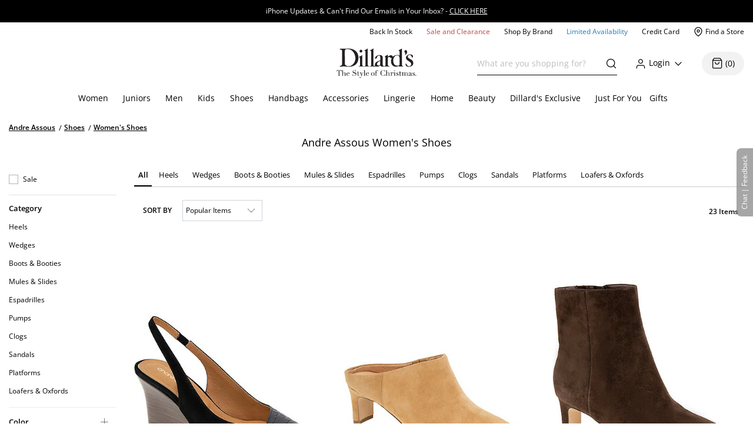

--- FILE ---
content_type: text/html; charset=utf-8
request_url: https://www.dillards.com/brand/Andre+Assous/shoes
body_size: 43734
content:

    <!doctype html>
    <html lang="en" >
      <head>
        <script src="https://cdn.quantummetric.com/network-interceptor/quantum-dillards.js" crossorigin="anonymous"></script>
        <link rel="preconnect" href="https://dimg.dillards.com" />
        <link href="/assets/css/DdsHostedGoogleFonts_35.css" rel="stylesheet" type="text/css"/>
        <link rel="preload" as="style" href="/static/dist/css/app/react-desktop.min.css?v=94" />
        <link data-chunk="desktopLayouts" rel="preload" as="style" href="/master/dist/css/66b364bff613b200-desktopLayouts.css">
<link data-chunk="desktop" rel="preload" as="style" href="/master/dist/css/66b364bff613b200-desktop.css">
<link data-chunk="desktopBundle" rel="preload" as="script" href="/master/dist/66b364bff613b200-runtime.min.js">
<link data-chunk="desktopBundle" rel="preload" as="script" href="/master/dist/66b364bff613b200-node_modules_core-js_internals_create-iter-result-object_js-node_modules_core-js_internals_ex-f81c22.min.js">
<link data-chunk="desktopBundle" rel="preload" as="script" href="/master/dist/66b364bff613b200-webpack_container_entry_master-webpack_sharing_provide_default_loadable_component-webpack_sha-22947c.min.js">
<link data-chunk="desktopBundle" rel="preload" as="script" href="/master/dist/66b364bff613b200-desktopBundle.min.js">
<link data-chunk="desktop" rel="preload" as="script" href="/master/dist/66b364bff613b200-client_components_Feedback_FeedbackContext_js-client_components_UI_SetInnerHTML_SetInnerHTML_js.min.js">
<link data-chunk="desktop" rel="preload" as="script" href="/master/dist/66b364bff613b200-client_components_UI_Icons_Icons_js.min.js">
<link data-chunk="desktop" rel="preload" as="script" href="/master/dist/66b364bff613b200-client_components_Views_Shared_Header_Search_Search_js.min.js">
<link data-chunk="desktop" rel="preload" as="script" href="/master/dist/66b364bff613b200-client_components_Containers_Shared_SharedApp_SharedApp_js-client_components_Views_Shared_Hea-f96037.min.js">
<link data-chunk="desktop" rel="preload" as="script" href="/master/dist/66b364bff613b200-client_components_Views_Desktop_Header_Search_Search_js.min.js">
<link data-chunk="desktop" rel="preload" as="script" href="/master/dist/66b364bff613b200-client_components_Containers_Desktop_HeaderContainer_HeaderContainer_js-client_components_Err-9037cb.min.js">
<link data-chunk="desktop" rel="preload" as="script" href="/master/dist/66b364bff613b200-client_components_Containers_Desktop_FooterContainer_FooterContainer_js-client_components_Con-114039.min.js">
<link data-chunk="desktop" rel="preload" as="script" href="/master/dist/66b364bff613b200-client_components_Error_Shared_ContentError_js-client_components_Error_Shared_GenericError_js-ca9e59.min.js">
<link data-chunk="desktop" rel="preload" as="script" href="/master/dist/66b364bff613b200-desktop.min.js">
<link data-chunk="desktopLayouts" rel="preload" as="script" href="/master/dist/66b364bff613b200-client_components_Swiper_Swiper_js.min.js">
<link data-chunk="desktopLayouts" rel="preload" as="script" href="/master/dist/66b364bff613b200-node_modules_react-lazy-load-image-component_build_index_js.min.js">
<link data-chunk="desktopLayouts" rel="preload" as="script" href="/master/dist/66b364bff613b200-node_modules_date-fns_esm_format_index_js.min.js">
<link data-chunk="desktopLayouts" rel="preload" as="script" href="/master/dist/66b364bff613b200-node_modules_date-fns_esm_parse_index_js.min.js">
<link data-chunk="desktopLayouts" rel="preload" as="script" href="/master/dist/66b364bff613b200-client_components_Views_Shared_Content_Layouts_Widgets_HorizontalRecommendation_HorizontalRec-f683a0.min.js">
<link data-chunk="desktopLayouts" rel="preload" as="script" href="/master/dist/66b364bff613b200-node_modules_react-datepicker_dist_react-datepicker_min_js.min.js">
<link data-chunk="desktopLayouts" rel="preload" as="script" href="/master/dist/66b364bff613b200-node_modules_react-slick_lib_index_js-node_modules_core-js_modules_es_string_replace-all_js-n-09eaf3.min.js">
<link data-chunk="desktopLayouts" rel="preload" as="script" href="/master/dist/66b364bff613b200-client_components_Hooks_useAppContext_js-client_components_Views_Shared_Content_Chanel_Chanel-6b2047.min.js">
<link data-chunk="desktopLayouts" rel="preload" as="script" href="/master/dist/66b364bff613b200-client_components_Hooks_Shared_Facet_useSelectedFacetsByType_js-client_components_Hooks_Share-dbea98.min.js">
<link data-chunk="desktopLayouts" rel="preload" as="script" href="/master/dist/66b364bff613b200-desktopLayouts.min.js">
        <link rel="stylesheet" href='/static/dist/css/app/react-desktop.min.css?v=94'/>
        <link data-chunk="desktop" rel="stylesheet" href="/master/dist/css/66b364bff613b200-desktop.css">
<link data-chunk="desktopLayouts" rel="stylesheet" href="/master/dist/css/66b364bff613b200-desktopLayouts.css">
  
        <meta http-equiv="Content-Type" content="text/html; charset=UTF-8">
        <meta http-equiv="X-UA-Compatible" content="IE=edge,chrome=1">
        <meta http-equiv="imagetoolbar" content="no">
        <meta name="viewport" content="width=1170" />
        <meta name="format-detection" content="telephone=no">
        <meta name="robots" content="max-image-preview:large">        
                        
        <link rel="shortcut icon" href="https://dimg.dillards.com/is/image/DillardsZoom/favicon?fmt=png-alpha&bfc=on&wid=16&hei=16&qlt=90,1&resMode=sharp2" type="image/x-icon" />
        <link rel="apple-touch-icon" href="https://dimg.dillards.com/is/image/DillardsZoom/apple-touch-icon?fmt=png-alpha&bfc=on&wid=57&hei=57&qlt=90,1&resMode=sharp2" />
        <link rel="apple-touch-icon" sizes="57x57" href="https://dimg.dillards.com/is/image/DillardsZoom/apple-touch-icon-57x57?fmt=png-alpha&bfc=on&wid=57&hei=57&qlt=90,1&resMode=sharp2" />
        <link rel="apple-touch-icon" sizes="72x72" href="https://dimg.dillards.com/is/image/DillardsZoom/apple-touch-icon-72x72?fmt=png-alpha&bfc=on&wid=72&hei=72&qlt=90,1&resMode=sharp2" />
        <link rel="apple-touch-icon" sizes="76x76" href="https://dimg.dillards.com/is/image/DillardsZoom/apple-touch-icon-76x76?fmt=png-alpha&bfc=on&wid=76&hei=76&qlt=90,1&resMode=sharp2" />
        <link rel="apple-touch-icon" sizes="114x114" href="https://dimg.dillards.com/is/image/DillardsZoom/apple-touch-icon-114x114?fmt=png-alpha&bfc=on&wid=114&hei=114&qlt=90,1&resMode=sharp2" />
        <link rel="apple-touch-icon" sizes="120x120" href="https://dimg.dillards.com/is/image/DillardsZoom/apple-touch-icon-120x120?fmt=png-alpha&bfc=on&wid=120&hei=120&qlt=90,1&resMode=sharp2" />
        <link rel="apple-touch-icon" sizes="144x144" href="https://dimg.dillards.com/is/image/DillardsZoom/apple-touch-icon-144x144?fmt=png-alpha&bfc=on&wid=144&hei=144&qlt=90,1&resMode=sharp2" />
        <link rel="apple-touch-icon" sizes="152x152" href="https://dimg.dillards.com/is/image/DillardsZoom/apple-touch-icon-152x152?fmt=png-alpha&bfc=on&wid=152&hei=152&qlt=90,1&resMode=sharp2" />
        <script src='/static/dist/js/vendor/shared.bundle.min.js?v=94'></script>
        <title data-react-helmet="true">Andre Assous Women&#x27;s Shoes | Dillard&#x27;s</title>
        <meta data-react-helmet="true" charset="utf-8"/><meta data-react-helmet="true" property="og:title" content="Andre Assous: Women&#x27;s Shoes | Dillard&#x27;s"/><meta data-react-helmet="true" property="og:description" content="Style and comfort go hand-in-hand with designs from Andre Assous. Offering a wide range of shoe styles from boots and booties, to sandals, to sneakers, Dillard&#x27;s has you covered this season."/><meta data-react-helmet="true" property="og:url" content="https://www.dillards.com/brand/Andre+Assous/shoes"/><meta data-react-helmet="true" property="og:type" content="website"/><meta data-react-helmet="true" property="og:locale" content="en_US"/><meta data-react-helmet="true" name="description" content="Style and comfort go hand-in-hand with designs from Andre Assous. Offering a wide range of shoe styles from boots and booties, to sandals, to sneakers, Dillard&#x27;s has you covered this season."/>
        <link data-react-helmet="true" rel="canonical" href="https://www.dillards.com/brand/Andre+Assous/shoes"/>
        
        
                <script>
          window.__INITIAL_STATE__ = {"siteFormat":"desktop","headerFooterData":{"JSON":{"wasParms":{"cacheCallVariable":"94","domainName":"www.dillards.com","solrDomainName":"iprodlivesearch-app-slave.dds-project-ecomm-iprod-ext-pci.svc.cluster.local:3738","powerReviewsAPIKey":"e17667f7-827b-4880-8fe1-ab55b0a692b9","powerReviewsMerchantId":"689225","powerReviewsMerchantGroupId":"13763","isSaleDay":"false","isPreviewDay":"false","isPersonalizationOn":"true","myFavorites":"true","isMiniCartPopoutOn":"true","isTypeAhead":"true","displayOurStylistSuggests":"true","displayCollections":"true","useProductRecommendations":"true","adobeRecsOffByZone":"|","adobeRecsDebug":"false","cartTimerTimeOutValue":"15","activateCartTimer":"true","displayMonogram":"false","salesVerbiage":"additional 40% discount","defaultNavSort":"1","subscriptionFreq":"30,60,90","subscriptionVerbiage":"Subscription Available","subscriptionsEnabled":"false","subscriptionDayReminderValue":"5","useAfterpay":"true","afterpayMaxOrderAmt":"3000.00","bambuserEnabled":"true","afterpayProductScript":"https://js.afterpay.com/afterpay-1.x.js","isAdobeActive":"true","loadAdobeJSFromServer":"true","forceAdobeAsync":"true","adobeEnvId":"968010331b59","payPalClientId":"AVSdbaraA58612eLNBLL_asJRRkkF9t0L-zftqCX5L7iRa1JhtOmA_HMqKrxy7drE-bdxk72Dqr7thMj","isQuantumNetworkInterceptorEnabled":"true","showFeedbackTab":"true","fontCacheCallVariable":"35","generalFeedbackResetTime":"2592000000","postPurchaseFeedbackResetTime":"","displayStyliticsWidget":"true","internationalShippingScript":"https://hello.zonos.com/s/dillards_hello.js?siteKey=BHCX1AWJKM4G","bloomreachAccount_id":"7377","bloomreachAuth_key":"dillards-3c96cf8c-b969-4756-812e-64d0904a52af","bloomreachDomain_key":"dillards","isBloomreach":"true","isBloomreachAutoSuggest":"true","bloomreachPostProcessCategoryFacetLevelsList":"1,2,3,4","bloomreach_base_url":"https://core.dxpapi.com/api/v1/core/","bloomreachAutoSuggestBaseUrl":"https://suggest.dxpapi.com/api/v2/suggest/","bloomreachDisplayAllFacetsAtTopCatLevel":"true","bloomreachCategoryDrilldownEnabled":"true","bloomreachDefaultSortField":"None","dropdownCacheCallVariable":"98","eventNumViewableMonths":"3","bloomreachAxiosTimeoutMilliseconds":"60000","radarKey":"prj_live_pk_6c2c62684978429d1d4ac46cf83a30fd4113160e","personalizationCategoryIds":"430|410|445|440|892|898|890|470|435|480|450|420","personalizationPointsUpdateThreshold":"10","personalizationFavoriteBrandPointValue":"100","criteoTilesToOverride":"|9|12|15|18|","criteoTilesToOverrideMobile":"|6|8|10|12|","criteoSupersToInclude":"|420|445|435|410|450|470|425|440|430|480|","menuOrderCatIdAndName":"410|women,430|juniors,445|men,440|kids,892|women's shoes,890|men's shoes,898|kids' shoes,470|handbags,435|accessories,480|lingerie,450|home,420|beauty","isDillardsUser":"|10736872|11214593|36559972|37610197|54118903|94263580|96241859|323500343|350371267|352822391|377412027|458805134|487778362|523059730|524146641|561602079|688544961|724269782|742599738|746126333|765629736|790199092|802080566|817736570|820924931|827194851|705062176|55523421|35728070|","citiSnapshotAvailability":"true","citiDomainName":"https://citiretailservices.citibankonline.com","citiSiteId":"PLCN_DILLARDS","citiReturnURI":"https://www.dillards.com/member/manage-dillards-card","allowFindInStore":"true","findInStoreInstockQuantity":"3","imboxOnHandThreshold":"2","imboxBaseCharge":"9.00","safetechDomain":"safetechpageencryption.chasepaymentech.com","bazaarVoiceEnv":"production","bazaarVoiceMain":"main_site","bazaarVoiceSharedKey":"jCrKIjJB3hsJYUoNQcfSAx0a4"},"Mobile_Homepage_Categories":"&lt;section class=#double;mobile-menu-categories hidden-sm hidden-md hidden-lg#double;&gt;  &lt;div class=#double;container p-0#double;&gt;    &lt;div class=#double;row mx-0#double;&gt;      &lt;div class=#double;col-12 p-0#double;&gt;        &lt;nav&gt;      &lt;ul class=#double;category-list#double;&gt;    &lt;li&gt;&lt;a href=#double;/c/women?forceFlatResults=forceFlatResults#double;&gt; Women &lt;/a&gt;&lt;/li&gt;    &lt;li class=#double;show-when-international#double;&gt;&lt;a href=#double;/c/women-dresses?forceFlatResults=forceFlatResults#double;&gt;Dresses &lt;/a&gt;&lt;/li&gt;    &lt;li&gt;&lt;a href=#double;/c/juniors?forceFlatResults=forceFlatResults#double;&gt;Juniors &lt;/a&gt;&lt;/li&gt;     &lt;li&gt;&lt;a href=#double;/c/shoes?forceFlatResults=forceFlatResults#double;&gt;Shoes &lt;/a&gt;&lt;/li&gt;    &lt;li&gt;&lt;a href=#double;/c/handbags?forceFlatResults=forceFlatResults#double;&gt;Handbags &lt;/a&gt;&lt;/li&gt;    &lt;li&gt;&lt;a href=#double;/c/accessories?forceFlatResults=forceFlatResults#double;&gt;Accessories &lt;/a&gt;&lt;/li&gt;    &lt;li&gt;&lt;a href=#double;/c/lingerie?forceFlatResults=forceFlatResults#double;&gt;Lingerie &lt;/a&gt;&lt;/li&gt;    &lt;li&gt;&lt;a href=#double;/c/beauty?forceFlatResults=forceFlatResults#double;&gt;Beauty &lt;/a&gt;&lt;/li&gt;    &lt;li&gt;&lt;a href=#double;/c/men?forceFlatResults=forceFlatResults#double;&gt;Men &lt;/a&gt;&lt;/li&gt;    &lt;li&gt;&lt;a href=#double;/c/kids?forceFlatResults=forceFlatResults#double;&gt;Kids &lt;/a&gt;&lt;/li&gt;    &lt;li&gt;&lt;a href=#double;/c/home?forceFlatResults=forceFlatResults#double;&gt;Home &lt;/a&gt;&lt;/li&gt;            &lt;li&gt;&lt;a href=#double;/c/sale-clearance#double; class=#double;saleRed#double;&gt;Sale and Clearance &lt;/a&gt;&lt;/li&gt;            &lt;li&gt;&lt;a href=#double;/c/shopbybrand#double;&gt;Shop By Brand &lt;/a&gt;&lt;/li&gt;            &lt;li&gt;&lt;a href=#double;/c/limited-availability#double;  class=#double;limitedBlue#double;&gt;Limited Availability &lt;/a&gt;&lt;/li&gt;            &lt;li class=#double;hide-when-international#double; id=#double;registryLink#double;&gt;&lt;a href=#double;/registry#double; style=#double;color:#2cb0b0#double;&gt;Registry&lt;/a&gt;&lt;/li&gt;            &lt;li class=#double;hide-when-international#double; id=#double;giftCardLink#double;&gt;&lt;a href=#double;/c/giftcard#double;&gt;Gift Cards&lt;/a&gt;&lt;/li&gt;          &lt;/ul&gt;        &lt;/nav&gt;      &lt;/div&gt;    &lt;/div&gt;  &lt;/div&gt;&lt;/section&gt;","ES_Footer_Mobile":"&lt;script&gt;  $(document).ready(function () { var yearNow = new Date().getFullYear(); $(#double;#mobile-footer-copyright-year#double;).text(yearNow); });  &lt;/script&gt;&lt;div class=#double;footer-top#double;&gt;    &lt;ul class=#double;footer-top-links#double;&gt;        &lt;li class=#double;footer-top-link-section footer-closed#double;&gt;Customer Service&lt;/li&gt;        &lt;ul&gt;            &lt;li class=#double;hide-when-international footer__ul--hideWhenInternational#double;&gt;&lt;a data-twist=#double;footer-return-policy#double;                    href=#double;/c/customerservice#double; data-cmsp=#double;customerservice-_-contactus-_-null#double;&gt;Contact Us&lt;/a&gt;&lt;/li&gt;            &lt;li class=#double;hide-when-international footer__ul--hideWhenInternational#double;&gt;&lt;a data-twist=#double;footer-faq#double;                    href=#double;/c/faqs-notices-policies#double; manual_cm_sp=#double;customerservice-_-faq-_-null#double;&gt;FAQ, Notices &amp;                    Policies&lt;/a&gt;&lt;/li&gt;            &lt;li class=#double;hide-when-international footer__ul--hideWhenInternational#double;&gt;&lt;a data-twist=#double;footer-recalls#double;                    href=#double;/c/faqs-notices-policies?#q=RECALL#double; manual_cm_sp=#double;customerservice-_-Recalls-_-null#double;&gt;Product                    Recalls&lt;/a&gt;&lt;/li&gt;            &lt;li class=#double;show-when-international#double;&gt;&lt;a data-twist=#double;footer-international-faq#double;                    href=#double;/c/faqs-notices-policies#double;&gt;FAQ, Notices &amp; Policies&lt;/a&gt;&lt;/li&gt;            &lt;li class=#double;show-when-international#double;&gt;&lt;a data-twist=#double;footer-recalls#double; href=#double;/c/faqs-notices-policies?#q=RECALL#double;                    manual_cm_sp=#double;customerservice-_-Recalls-_-null#double;&gt;Product Recalls&lt;/a&gt;&lt;/li&gt;            &lt;li class=#double;show-when-international#double; data-twist=#double;footer-customer-service-international-number-1#double;&gt;&lt;a                    href=#double;tel:1-817-831-5482#double;&gt;Call 1-817-831-5482&lt;/a&gt;&lt;/li&gt;            &lt;li class=#double;show-when-international#double; data-twist=#double;footer-customer-service-international-hours-1#double;&gt;                Monday-Saturday: 7AM-10PM GMT-6&lt;/li&gt;            &lt;li class=#double;show-when-international#double; data-twist=#double;footer-customer-service-international-hours-2#double;&gt;Sunday:                12PM-6PM GMT-6&lt;/li&gt;            &lt;li class=#double;show-when-international#double; data-twist=#double;footer-international-contact-us#double;&gt;&lt;a                    href=#double;/internationalhelp#double; manual_cm_sp=#double;customerservice-_-ContactUS-_-null#double;&gt;Contact Us Via Email&lt;/a&gt;            &lt;/li&gt;        &lt;/ul&gt;        &lt;li class=#double;hide-when-international footer-top-link-section footer-closed#double;&gt;Dillard's Credit Card&lt;/li&gt;        &lt;ul&gt;            &lt;li class=#double;hide-when-international#double;&gt;&lt;a                    href=#double;https://citiretailservices.citibankonline.com/apply/dillards-credit-card?app=UNSOL&siteId=PLCN_DILLARDS&sc=08601&cmp=A~H~F~Z~8~E~ZFZ1~AP~DL~LC#double;                    manual_cm_sp=#double;Footer -_-promoLink-_-111918+dillards+wells+fargo+card+online+application+footer#double;                    target=#double;_blank#double; rel=#double;noopener nofollow#double;&gt;Apply for a Dillard's Card&lt;/a&gt;&lt;/li&gt;            &lt;li class=#double;hide-when-international#double;&gt;&lt;a class=#double;exit-link wf-exit-link#double; data-exitlink=#double;Footer Pay Bill Online#double;                    rel=#double;nofollow#double; href=#double;javascript:void(0);#double; data-toggle=#double;modal#double; data-target=#double;.citi-speedbump#double;                    data-modal-title=#double; #double;                    data-modal-body=#double;citibankSpeedbump({&quot;citiLink&quot;: &quot;https://citiretailservices.citibankonline.com/RSauth/signon?pageName=signon&siteId=PLCN_DILLARDS&langId=en_US&cmp=A~A~F~M~8~E~ZFZZ~MA~DL~LC&quot;})#double;                    manual_cm_sp=#double;customerservice-_-PayMyBill-_-null#double; target=#double;_blank#double;&gt;Pay Bill / View Credit Account                    &lt;span class=#double;sr-only#double;&gt;Opens a simulated dialog&lt;/span&gt; &lt;/a&gt;&lt;/li&gt;            &lt;li class=#double;hide-when-international#double;&gt;&lt;a href=#double;/c/DillardsCard?cmp=A~H~F~Z~8~E~ZFZ1~CB~DL~LC#double;                    manual_cm_sp=#double;Footer-_-ViewCreditAccount-_-CreditServices#double;                    title=#double;Dillard's Cardholder Benefits#double;&gt;Dillard's Cardholder Benefits&lt;/a&gt;&lt;/li&gt;        &lt;/ul&gt;        &lt;li class=#double;hide-when-international footer-top-link-section#double;&gt;&lt;a href=#double;/stores?#double;                manual_cm_sp=#double;EspotFooterBar-_-StoreLocator-_-TextLink0212#double;&gt;Store Locations&lt;/a&gt;&lt;/li&gt;    &lt;/ul&gt;&lt;/div&gt;&lt;div id=#double;footer_tippy_bottom#double; class=#double;footer__tippyBottom#double;&gt;    &lt;div class=#double;container-fixed container#double;&gt;        &lt;div class=#double;row mx-0#double;&gt;            &lt;div class=#double;col-sm-12 paddingFix#double;&gt;                &lt;section class=#double;footer-links footer__section--footerLinks#double;&gt;                    &lt;ul&gt;                        &lt;li&gt;&lt;a data-twist=#double;footer-sitemap#double; href=#double;/c/sitemap#double;                                manual_cm_sp=#double;customerservice-_-sitemap-_-null#double;&gt;Site Map&lt;/a&gt;&lt;/li&gt;                        &lt;li class=#double;hide-when-international#double;&gt;&lt;a data-twist=#double;footer-terms-of-use#double;                                href=#double;/c/faqs-notices-policies#q=NOTICES#double;                                manual_cm_sp=#double;customerservice-_-terms+of+use-_-null#double;&gt;Terms Of Use&lt;/a&gt;&lt;/li&gt;                        &lt;li class=#double;show-when-international#double;&gt;&lt;a data-twist=#double;footer-terms-of-use#double;                                href=#double;/c/faqs-notices-policies#q=int-policies-notices-question-legal-terms-of-use#double;                                manual_cm_sp=#double;customerservice-_-terms+of+use-_-null#double;&gt;Terms Of Use&lt;/a&gt;&lt;/li&gt;                        &lt;li class=#double;hide-when-international#double;&gt;&lt;a href=#double;/privacy#double;                                manual_cm_sp=#double;customerservice-_-privacy+policy-_-null#double;&gt;Dillard's Privacy Policy&lt;/a&gt;&lt;/li&gt;                        &lt;li class=#double;show-when-international#double;&gt;&lt;a href=#double;/privacy#double;                                manual_cm_sp=#double;customerservice-_-privacy+policy-_-null#double;&gt;Dillard's Privacy Policy&lt;/a&gt;&lt;/li&gt;                        &lt;li class=#double;hide-when-international#double;&gt;&lt;a data-twist=#double;footer-california#double;                                href=#double;/c/faqs-notices-policies?#q=policies-notices-question-california#double;                                manual_cm_sp=#double;customerservice-_-CATransparencyAct-_-null #double;&gt;California Transparency in                                Supply Chains Act&lt;/a&gt;&lt;/li&gt;                        &lt;li class=#double;show-when-international#double;&gt;&lt;a data-twist=#double;footer-california#double;                                href=#double;/c/faqs-notices-policies?#q=int-policies-notices-question-california#double;                                manual_cm_sp=#double;customerservice-_-CATransparencyAct-_-null #double;&gt;California Transparency in                                Supply Chains Act&lt;/a&gt;&lt;/li&gt;                        &lt;li&gt;&lt;a target=#double;_blank#double; rel=#double;noopener#double; class=#double;exit-link yesOL#double; data-exitlink=#double;Footer Careers#double;                                href=#double;https://careers.dillards.com/Careers/#double;&gt;Careers&lt;/a&gt;&lt;/li&gt;                        &lt;li&gt;&lt;a target=#double;_blank#double; rel=#double;noopener#double; class=#double;exit-link yesOL#double;                                data-exitlink=#double;Footer Investor Relations#double;                                href=#double;https://investor.dillards.com/overview/default.aspx#double;&gt;Investor Relations&lt;/a&gt;&lt;/li&gt;                        &lt;li&gt;&lt;a target=#double;_blank#double; rel=#double;noopener#double; class=#double;exit-link yesOL#double; data-exitlink=#double;Footer About Us#double;                                href=#double;/c/about-dillards-company-history#double;&gt;About Us&lt;/a&gt;&lt;/li&gt;                        &lt;li id=#double;flag-icon-footer#double;&gt;&lt;a href=#double;javascript:try{zonosHello();}catch(e){}#double;                                manual_cm_sp=#double;Footer-_-Int-_-ChangeCountry#double;&gt;&lt;span&gt;Change Country&lt;/span&gt;&lt;/a&gt;&lt;/li&gt;                        &lt;li class=#double;show-when-international#double;&gt;&lt;button type=#double;button#double; data-toggle=#double;modal#double;                                data-target=#double;.apo-fpo#double; data-modal-title=#double;Shipping to an APO or FPO address?#double;                                data-modal-body=#double;/assets/_APO_FPO-modal.html#double; rel=#double;nofollow#double;&gt;APO / FPO&lt;/button&gt;&lt;/li&gt;                        &lt;li&gt;&lt;button type=#double;button#double; data-twist=#double;mobile-feedback#double; class=#double;oo_footer#double;                                id=#double;feedback-footer-button#double;&gt;&lt;span class=#double;sr-only#double;&gt;Opens chat/feedback modal&lt;/span&gt;Chat |                                Feedback&lt;/button&gt;&lt;/li&gt;                        &lt;li&gt;&lt;button class=#double;privacyChoicesButton#double; data-twist=#double;footer-cookie-settings#double;                                id=#double;footer_cookie_settings#double; type=#double;button#double;                                onClick=#double;typeof Optanon !== 'undefined' && Optanon.ToggleInfoDisplay();#double;&gt;Your Privacy                                Choices&lt;/button&gt;&lt;span class=#double;privacyChoicesIcon#double; aria-hidden=#double;true#double;&gt;&lt;svg                                    viewBox=#double;0 0 29.2 14#double; xmlns=#double;http://www.w3.org/2000/svg#double; width=#double;22#double; height=#double;22#double;                                    aria-hidden=#double;true#double; focusable=#double;false#double;&gt;                                    &lt;path                                        d=#double;m22.2,0H7C3.1,0,0,3.1,0,7s3.1,7,7,7h15.2c3.9,0,7-3.1,7-7S26,0,22.2,0ZM1.2,7C1.2,3.8,3.8,1.2,7,1.2h9.9l-3.1,11.6h-6.8c-3.2,0-5.8-2.6-5.8-5.8Z#double;                                        fill-rule=#double;evenodd#double; fill=#double;#222#double;&gt;&lt;/path&gt;                                    &lt;path                                        d=#double;m24.2,4c.2.2.2.6,0,.8h0l-2.1,2.2,2.2,2.2c.2.2.2.6,0,.8s-.6.2-.8,0h0l-2.2-2.2-2.2,2.2c-.2.2-.6.2-.8,0-.2-.2-.2-.6,0-.8h0l2.1-2.2-2.2-2.2c-.2-.2-.2-.6,0-.8.2-.2.6-.2.8,0h0l2.2,2.2,2.2-2.2c.2-.2.6-.2.8,0Z#double;                                        fill=#double;#fff#double;&gt;&lt;/path&gt;                                    &lt;path                                        d=#double;m12.3,4.1c.2.2.3.6.1.8h0l-4.2,4.9c-.1.1-.2.2-.3.2-.2.1-.5.1-.7-.1h0l-2.2-2.2c-.2-.2-.2-.6,0-.8.2-.2.6-.2.8,0h0l1.8,1.7,3.8-4.5c.2-.2.6-.2.9,0Z#double;                                        fill=#double;#222#double;&gt;&lt;/path&gt;                                &lt;/svg&gt;&lt;/span&gt;&lt;/li&gt;                    &lt;/ul&gt;                &lt;/section&gt;                &lt;div class=#double;footer-bottom#double;&gt;                    &lt;p data-twist=#double;toggle-shop-brands-copy#double; class=#double;copy disclaimer#double;&gt;Prices and sale offers may vary by                        store location, including Dillards.com, and are subject to change. &copy; &lt;span                            id=#double;mobile-footer-copyright-year#double;&gt;&lt;/span&gt; Dillard's&lt;/p&gt;                    &lt;p class='qmSessionID'&gt;***&lt;/p&gt;                &lt;/div&gt;            &lt;/div&gt;        &lt;/div&gt;    &lt;/div&gt;&lt;/div&gt;","ES_EMAIL_DISCLAIMER_FOOTER":"&lt;p class=#double;email-disclaimer-footer mx-auto m-l-auto m-r-auto#double; style=#double;color: white !important;#double;&gt;We use certain tools to capture data related to when you open our messages, click on any links or banners it contains, or make purchases.&lt;/p&gt;","ES_Logo":"&lt;a href=#double;/#double; manual_cm_sp=#double;Header-_-Logo-_-ImageLink#double; title=#double;Shop Dillards.com - The Style of Christmas#double; id=#double;logo-spot#double;&gt;&lt;img height=#double;53#double; width=#double;136#double; src=#double;https://dimg.dillards.com/is/content/DillardsZoom/dillards-style-of-christmas-logo-01#double; alt=#double;Shop Dillards.com - The Style of Christmas#double; &gt;&lt;/a&gt;","ES_Tippy_Top_HTML":"&nbsp;","ES_Header_Promo_JSON":["&lt;div class='promoHeading'&gt;&lt;a href='/c/sale-clearance' manual_cm_sp='header-_-promoLink-_-112125+holiday+savings+shop+now' tabindex='-1'&gt;&lt;p&gt;Enjoy Holiday Savings on New In-Season Markdowns  up to 33% - 40% off select styles - &lt;span class='promoTextLink'&gt;SHOP NOW&lt;/span&gt;&lt;/p&gt;&lt;/a&gt;&lt;/div&gt;","&lt;div class='promoHeading'&gt;&lt;a href='/c/ios-update-for-dillards-email' manual_cm_sp='header-_-promoLink-_-112425+iphone+updates+shop+now' tabindex='-1'&gt;&lt;p&gt;iPhone Updates & Can't Find Our Emails in Your Inbox? - &lt;span class='promoTextLink'&gt;CLICK HERE&lt;/span&gt;&lt;/p&gt;&lt;/a&gt;&lt;/div&gt;","&lt;div class='promoHeading'&gt;&lt;a href='/c/catalogs#catalog/gift-guide-2025-volume-4/page/1' manual_cm_sp='header-_-promoLink-_-120125+spirit+of+giving+shop+now' tabindex='-1'&gt;&lt;p&gt;The 2025 Dillard's Christmas Gift Guide is here - Volume 4 - &lt;span class='promoTextLink'&gt;SHOP NOW&lt;/span&gt;&lt;/p&gt;&lt;/a&gt;&lt;/div&gt;","&lt;div class='promoHeading'&gt;&lt;a href='/c/instore-availability' manual_cm_sp='header-_-promoLink-_-061825+instore+availability+shop+now' tabindex='-1'&gt;&lt;p&gt;Check For In-Store Availability On The Products You Love - &lt;span class='promoTextLink'&gt;LEARN MORE&lt;/span&gt;&lt;/p&gt;&lt;/a&gt;&lt;/div&gt;","&lt;div class='promoHeading'&gt;&lt;a href='/c/DillardsCard?cmp=AHHJ8EZZZ1LMDL~LC' manual_cm_sp='header-_-promoLink-_-081924+citi+dillards+card+shop+now' tabindex='-1'&gt;&lt;p&gt;EARN POINTS WHEN YOU USE YOUR DILLARD’S CREDIT CARD - &lt;span class='promoTextLink'&gt;LEARN MORE&lt;/span&gt;&lt;/p&gt;&lt;/a&gt;&lt;/div&gt;"],"ES_Consolidated_Header":"&lt;ul&gt;   &lt;li&gt;      &lt;a href=#double;/c/sale-clearance#double; manual_cm_sp=#double;Header-_-SaleClearance-_-TextLink#double; class=#double;sale-clearance text--clearance#double;&gt;Sale and Clearance&lt;/a&gt;   &lt;/li&gt;   &lt;li&gt;      &lt;a href=#double;/c/shopbybrand#double; manual_cm_sp=#double;Header-_-ShopByBrand-_-TextLink#double;&gt;Shop By Brand&lt;/a&gt;   &lt;/li&gt;   &lt;li&gt;      &lt;a style=#double;color:#267cb5;#double; href=#double;/c/limited-availability#double; manual_cm_sp=#double;Header-_-LimitedAvailability-_-TextLink#double; class=#double;text--limitedAvailability#double;&gt;Limited Availability&lt;/a&gt;   &lt;/li&gt;&lt;/ul&gt;","ES_Footer_1":"&lt;div id=#double;customer-service#double;&gt;    &lt;section&gt;&lt;style&gt;       .footer__h2{   font-family: Open Sans,sans-serif;   font-weight: 600;   text-transform: uppercase;   letter-spacing: 1px;   margin-bottom: 5px;   font-size: .875rem;   color: #fff;   display: block;}   &lt;/style&gt;        &lt;h2 class=#double;footer__h2#double;&gt;Customer Service&lt;/h2&gt;    &lt;/section&gt;    &lt;section class=#double;footer-links footer__section--footerLinks#double;&gt;        &lt;ul class=#double;hide-when-international footer__ul--hideWhenInternational#double;&gt;            &lt;li&gt;&lt;a data-twist=#double;footer-returns-exchanges#double; data-ref=#double;footerReturnsExchanges#double;                href=#double;/c/customerservice#double; manual_cm_sp=#double;customerservice-_-orderstatus-_-null#double; rel=#double;nofollow#double;&gt;Contact Us&lt;/a&gt;            &lt;/li&gt;            &lt;li&gt;&lt;a data-twist=#double;footer-faq#double; href=#double;/c/faqs-notices-policies#double;                    manual_cm_sp=#double;customerservice-_-faq-_-null#double;&gt;FAQ, Notices &amp; Policies&lt;/a&gt;&lt;/li&gt;            &lt;li&gt;&lt;a data-twist=#double;footer-recalls#double; href=#double;/c/faqs-notices-policies?#q=RECALL#double;                    manual_cm_sp=#double;customerservice-_-Recalls-_-null#double;&gt;Product Recalls&lt;/a&gt;&lt;/li&gt;            &lt;li&gt;&lt;a href=#double;/c/returns#double; manual_cm_sp=#double;customerservice-_-returns-_-footer#double;&gt;Returns&lt;/a&gt;&lt;/li&gt;            &lt;li&gt;&lt;button type=#double;button#double; data-twist=#double;feedback#double; class=#double;oo_footer#double;                    id=#double;feedback-footer-button#double;&gt;Chat | Feedback                    &lt;span class=#double;sr-only#double;&gt;Opens chat/feedback modal&lt;/span&gt;&lt;/button&gt;&lt;/li&gt;        &lt;/ul&gt;        &lt;ul class=#double;show-when-international#double;&gt;            &lt;li&gt;&lt;a data-twist=#double;footer-international-faq#double; href=#double;/c/faqs-notices-policies#double;&gt;FAQ, Notices                    &amp; Policies&lt;/a&gt;&lt;/li&gt;            &lt;li class=#double;show-when-international#double;&gt;&lt;a data-twist=#double;footer-recalls#double; href=#double;/c/faqs-notices-policies#double;                    manual_cm_sp=#double;customerservice-_-Recalls-_-null#double;&gt;Product Recalls&lt;/a&gt;&lt;/li&gt;            &lt;li&gt;&lt;button type=#double;button#double; data-twist=#double;feedback-international#double; class=#double;oo_footer#double;                    id=#double;feedback-footer-button-international#double;&gt;Chat | Feedback                    &lt;span class=#double;sr-only#double;&gt;Opens chat/feedback modal&lt;/span&gt;&lt;/button&gt;&lt;/li&gt;        &lt;/ul&gt;    &lt;/section&gt;&lt;/div&gt;","ES_Footer_2":"&lt;div id=#double;credit-card-and-company#double;&gt;        &lt;div class=#double;#double;&gt;                &lt;section&gt;              &lt;style&gt;                       .footer__h2{                         font-family: Open Sans,sans-serif;                       font-weight: 600;                       text-transform: uppercase;                       letter-spacing: 1px;                       margin-bottom: 5px;                       font-size: .875rem;                       color: #fff;                         }                             &lt;/style&gt;                                                    &lt;h2 class=#double;footer__h2 hide-when-international#double;&gt;Dillard's Credit Card&lt;/h2&gt;                                        &lt;/section&gt;                                        &lt;section class=#double;footer-links footer__section--footerLinks hide-when-international#double;&gt;                                &lt;ul&gt;                                        &lt;li&gt;&lt;a class=#double;exit-link wf-exit-link#double; data-exitlink=#double;Footer Apply for a Dillard's Card#double; rel=#double;noopener nofollow#double; href=#double;https://citiretailservices.citibankonline.com/apply/dillards-credit-card?app=UNSOL&siteId=PLCN_DILLARDS&sc=08601&cmp=A~H~F~Z~8~E~ZFZ1~AP~DL~LC#double; manual_cm_sp=#double;customerservice-_-ApplyDillardsCard-_-null#double; target=#double;_blank#double; &gt;Apply for a Dillard's Card                        &lt;span class=#double;sr-only#double;&gt;Apply for a Dillard's Card&lt;/span&gt;                    &lt;/a&gt;&lt;/li&gt;                &lt;li&gt;&lt;a class=#double;exit-link wf-exit-link#double; data-exitlink=#double;Footer Pay Bill Online#double; rel=#double;noopener nofollow#double;                        href=#double;javascript:void(0);#double; data-toggle=#double;modal#double; data-target=#double;.citi-speedbump#double;                        data-modal-title=#double; #double;                        data-modal-body=#double;citibankSpeedbump({&quot;citiLink&quot;: &quot;https://citiretailservices.citibankonline.com/RSauth/signon?pageName=signon&siteId=PLCN_DILLARDS&langId=en_US&cmp=A~A~F~M~8~E~ZFZZ~MA~DL~LC&quot;})#double;                        manual_cm_sp=#double;customerservice-_-PayMyBill-_-null#double; target=#double;_blank#double;                        &gt;Pay Bill / View Credit Account                        &lt;span class=#double;sr-only#double;&gt;Opens a simulated dialog&lt;/span&gt;                    &lt;/a&gt;&lt;/li&gt;                    &lt;li&gt;&lt;a class=#double;exit-link wf-exit-link#double; data-exitlink=#double;Footer Dillard's Cardholder Benefits#double; rel=#double;noopener nofollow#double;                            href=#double;/c/DillardsCard?cmp=A~A~F~Z~8~E~ZFZZ~CB~DL~LC#double;                             manual_cm_sp=#double;customerservice-_-DillardsCardholderBenefits-_-null#double;                            &gt;Dillard's Cardholder Benefits                            &lt;span class=#double;sr-only#double;&gt;Dillard's Cardholder Benefits&lt;/span&gt;                        &lt;/a&gt;&lt;/li&gt;            &lt;/ul&gt;        &lt;/section&gt;            &lt;section class=#double;footer-links footer__section--footerLinks show-when-international#double;&gt;           &lt;h2 class=#double;footer__h2 show-when-international #double;&gt;Contact Us&lt;/h2&gt; &lt;ul&gt;                &lt;li data-twist=#double;footer-customer-service-international-number-1#double;&gt;Call 1-817-831-5482&lt;/li&gt;            &lt;li data-twist=#double;footer-customer-service-international-hours-1#double;&gt;Monday-Friday: 7AM-9PM                GMT-6&lt;/li&gt;            &lt;li data-twist=#double;footer-customer-service-international-hours-2#double;&gt;Saturday-Sunday: 9AM-7PM GMT-6            &lt;/li&gt;                                        &lt;li data-twist=#double;footer-international-contact-us#double;&gt;&lt;a href=#double;/internationalhelp#double;                    manual_cm_sp=#double;customerservice-_-ContactUS-_-null#double;&gt;Contact Us Via Email&lt;/a&gt;&lt;/li&gt;            &lt;/ul&gt;        &lt;/section&gt;    &lt;/div&gt;  &lt;/div&gt;","ES_Footer_3":"&lt;div id=#double;more-way-to-shop#double;&gt;    &lt;div data-espotname=#double;ES_Footer_3#double; class=#double;#double;&gt;        &lt;section&gt;&lt;style&gt;       .footer__h2{   font-family: Open Sans,sans-serif;   font-weight: 600;   text-transform: uppercase;   letter-spacing: 1px;   margin-bottom: 5px;   font-size: .875rem;   color: #fff;   display: block;}   &lt;/style&gt;            &lt;h2 data-twist=#double;footer-more-ways-to-shop-header#double; class=#double;footer__h2#double;&gt;More Ways To Shop&lt;/h2&gt;        &lt;/section&gt;        &lt;section class=#double;footer-links footer__section--footerLinks#double;&gt;            &lt;ul&gt;                &lt;li class=#double;hide-when-international#double;&gt;&lt;a data-twist=#double;footer-registry#double; href=#double;/registry#double;                        manual_cm_sp=#double;EspotFooterBar--Registry--TextLink0212#double;&gt;Registry - Wedding,                        Baby, and Gift&lt;/a&gt;&lt;/li&gt;                &lt;li class=#double;hide-when-international#double;&gt;&lt;a data-twist=#double;footer-gift-card#double; href=#double;/c/giftcard#double;                        manual_cm_sp=#double;EspotFooterBar--GiftCards--TextLink0212#double;&gt; Gift Cards&lt;/a&gt;&lt;/li&gt;                &lt;li class=#double;hide-when-international#double;&gt;&lt;a data-twist=#double;footer-store-locator#double; href=#double;/stores#double;                        manual_cm_sp=#double;EspotFooterBar--StoreLocator--TextLink0212#double;&gt;Store Locations&lt;/a&gt;                &lt;/li&gt;                &lt;li id=#double;flag-icon-footer#double;&gt;&lt;a href=#double;javascript:try{zonosHello();}catch(e){}#double; manual_cm_sp=#double;Footer--Int--ChangeCountry#double;&gt;&lt;span&gt;Change Country&lt;/span&gt;&lt;/a&gt;&lt;/li&gt;                &lt;li class=#double;show-when-international#double;&gt;&lt;button type=#double;button#double; data-toggle=#double;modal#double; data-target=#double;.apo-fpo#double;                        data-modal-title=#double;Shipping to an APO or FPO address?#double;                        data-modal-body=#double;/assets/_APO_FPO-modal.html#double; rel=#double;nofollow#double;&gt;APO / FPO&lt;/button&gt;&lt;/li&gt;            &lt;/ul&gt;        &lt;/section&gt;    &lt;/div&gt;&lt;/div&gt;","ES_Footer_4":"&nbsp;","OptimizelyDataFile":{"accountId":"29040210089","projectId":"29040210089","revision":"180","attributes":[{"id":"29438610056","key":"membershipLevel"},{"id":"29453230145","key":"isLoggedIn"},{"id":"29922290294","key":"currentURL"},{"id":"29943670181","key":"isMobile"},{"id":"29963190060","key":"isDillardsUser"},{"id":"5127648863584256","key":"Googlebot"},{"id":"5761627006435328","key":"isDillardsUser-isGooglebot"},{"id":"6737786552713216","key":"isGooglebot"}],"audiences":[{"name":"isDillardsUser","conditions":"[\"or\", {\"match\": \"exact\", \"name\": \"$opt_dummy_attribute\", \"type\": \"custom_attribute\", \"value\": \"$opt_dummy_value\"}]","id":"29939810197"},{"name":"isNotDillardsUser","conditions":"[\"or\", {\"match\": \"exact\", \"name\": \"$opt_dummy_attribute\", \"type\": \"custom_attribute\", \"value\": \"$opt_dummy_value\"}]","id":"29939950395"},{"name":"isMobileDevice","conditions":"[\"or\", {\"match\": \"exact\", \"name\": \"$opt_dummy_attribute\", \"type\": \"custom_attribute\", \"value\": \"$opt_dummy_value\"}]","id":"29958520036"},{"id":"$opt_dummy_audience","name":"Optimizely-Generated Audience for Backwards Compatibility","conditions":"[\"or\", {\"match\": \"exact\", \"name\": \"$opt_dummy_attribute\", \"type\": \"custom_attribute\", \"value\": \"$opt_dummy_value\"}]"}],"version":"4","events":[{"id":"29851020480","experimentIds":[],"key":"facetBreadcrumbs"},{"id":"29890420081","experimentIds":["9300001422105"],"key":"showHorizCategoryNavigation"},{"id":"29953760907","experimentIds":["9300001422104","9300001422105","9300002394291","9300001422102","9300001422103","9300001422106"],"key":"orderComplete"},{"id":"5548749393494016","experimentIds":[],"key":"salepdpvsnonsalerecs"},{"id":"5794706819383296","experimentIds":[],"key":"showproductaivideo"},{"id":"6508407306321920","experimentIds":["9300002394291"],"key":"showlookletvideo"}],"integrations":[],"holdouts":[],"anonymizeIP":true,"botFiltering":false,"typedAudiences":[{"name":"isDillardsUser","conditions":["and",["or",["or",{"match":"exact","name":"isDillardsUser","type":"custom_attribute","value":true},{"match":"exists","name":"isDillardsUser","type":"custom_attribute","value":null}]]],"id":"29939810197"},{"name":"isNotDillardsUser","conditions":["and",["or",["or",{"match":"exact","name":"isDillardsUser","type":"custom_attribute","value":false}]]],"id":"29939950395"},{"name":"isMobileDevice","conditions":["and",["or",["or",{"match":"exact","name":"isMobile","type":"custom_attribute","value":true}]]],"id":"29958520036"}],"variables":[],"environmentKey":"production","sdkKey":"LBGfwqspT8NVr91gGPLQR","featureFlags":[{"id":"213691","key":"generalfeedbackinvite","rolloutId":"rollout-213691-28983430728","experimentIds":["9300001422102"],"variables":[]},{"id":"214394","key":"postpurchasesurvey","rolloutId":"rollout-214394-28983430728","experimentIds":["9300001422103"],"variables":[]},{"id":"233851","key":"ismobiledonothing","rolloutId":"rollout-233851-28983430728","experimentIds":["9300001422104"],"variables":[]},{"id":"235357","key":"showhorizcategorynavigation","rolloutId":"rollout-235357-28983430728","experimentIds":["9300001422105"],"variables":[]},{"id":"235368","key":"slimfactorfix","rolloutId":"rollout-235368-28983430728","experimentIds":["9300001422106"],"variables":[]},{"id":"414647","key":"lookletvideo","rolloutId":"rollout-414647-28983430728","experimentIds":["9300002394291"],"variables":[{"id":"116267","key":"products","type":"string","defaultValue":"{\n  \"00000000_zi_251f7b24-bf16-4c6d-b481-6989b569cb86__02_ai\": {\n    \"alt\": \"https://dimg.dillards.com/is/image/DillardsZoom/TEST-PID-20557871-2?$alt$\",\n    \"video\": \"https://dimg.dillards.com/is/content/DillardsZoom/20557871-final-new.mp4\",\n    \"cm_sp\": \"looklet+video+test-_-20557871-_-20250423\",\n    \"poster\": \"https://dimg.dillards.com/is/image/DillardsZoom/TEST-PID-20557871-2?fmt=pjpeg&wid=570&hei=660&qlt=90,1&resMode=sharp2\"\n  },\n  \n  \"00000000_zi_a8acdeba-707e-48b6-a4d0-acb1a0b6cf2a__02_ai\": {\n    \"alt\": \"https://dimg.dillards.com/is/image/DillardsZoom/TEST-PID-20559014-2?$alt$\",\n    \"video\": \"https://dimg.dillards.com/is/content/DillardsZoom/20559014-final-new.mp4\",\n    \"cm_sp\": \"looklet+video+test-_-20559014-_-20250423\",\n    \"poster\": \"https://dimg.dillards.com/is/image/DillardsZoom/TEST-PID-20559014-2?fmt=pjpeg&wid=570&hei=660&qlt=90,1&resMode=sharp2\"\n  },\n  \n  \"00000001_zi_fbbb5b10-c653-49d9-8282-bd83ca82a1c5__02_ai\": {\n    \"alt\": \"https://dimg.dillards.com/is/image/DillardsZoom/TEST-PID-20575274?$alt$\",\n    \"video\": \"https://dimg.dillards.com/is/content/DillardsZoom/4267025-final-new.mp4\",\n    \"cm_sp\": \"looklet+video+test-_-20575274-_-20250423\",\n    \"poster\": \"https://dimg.dillards.com/is/image/DillardsZoom/TEST-PID-20575274?fmt=pjpeg&wid=570&hei=660&qlt=90,1&resMode=sharp2\"\n  },\n  \n  \"00000000_zi_8bb439aa-d393-4715-88cf-c3cd9db7588f__02_ai\": {\n    \"alt\": \"https://dimg.dillards.com/is/image/DillardsZoom/TEST-PID-20568246?$alt$\",\n    \"video\": \"https://dimg.dillards.com/is/content/DillardsZoom/4265937-final-new.mp4\",\n    \"cm_sp\": \"looklet+video+test-_-20568246-_-20250423\",\n    \"poster\": \"https://dimg.dillards.com/is/image/DillardsZoom/TEST-PID-20568246?fmt=pjpeg&wid=570&hei=660&qlt=90,1&resMode=sharp2\"\n  },\n  \n  \n  \"00000000_zi_f00c0896-1c1b-4812-ad01-def406026dbd__02_ai\": {\n    \"alt\": \"https://dimg.dillards.com/is/image/DillardsZoom/TEST-PID-20568065?$alt$\",\n    \"video\": \"https://dimg.dillards.com/is/content/DillardsZoom/4257434-final-new.mp4\",\n    \"cm_sp\": \"looklet+video+test-_-20568065-_-20250423\",\n    \"poster\": \"https://dimg.dillards.com/is/image/DillardsZoom/TEST-PID-20568065?fmt=pjpeg&wid=570&hei=660&qlt=90,1&resMode=sharp2\"\n  },\n  \n  \"00000001_zi_a2bef102-585d-488b-a3f7-196c0e41ba74__02_ai\": {\n    \"alt\": \"https://dimg.dillards.com/is/image/DillardsZoom/TEST-PID-20557282?$alt$\",\n    \"video\": \"https://dimg.dillards.com/is/content/DillardsZoom/4238816-final-new.mp4\",\n    \"cm_sp\": \"looklet+video+test-_-20557282-_-20250423\",\n    \"poster\": \"https://dimg.dillards.com/is/image/DillardsZoom/TEST-PID-20557282?fmt=pjpeg&wid=570&hei=660&qlt=90,1&resMode=sharp2\"\n  },\n  \n  \n  \n  \"00000000_zi_02da1385-5456-4006-a5c7-86f195da5094__02_ai\": {\n    \"alt\": \"https://dimg.dillards.com/is/image/DillardsZoom/TEST-PID-20439156?$alt$\",\n    \"video\": \"https://dimg.dillards.com/is/content/DillardsZoom/4239139-final-new.mp4\",\n    \"cm_sp\": \"looklet+video+test-_-20439156-_-20250423\",\n    \"poster\": \"https://dimg.dillards.com/is/image/DillardsZoom/TEST-PID-20439156?fmt=pjpeg&wid=570&hei=660&qlt=90,1&resMode=sharp2\"\n  },\n  \n  \n  \"00000000_zi_5b88bf4e-ec95-45d2-8811-08321c967df9__02_ai\": {\n    \"alt\": \"https://dimg.dillards.com/is/image/DillardsZoom/TEST-PID-20537271?$alt$\",\n    \"video\": \"https://dimg.dillards.com/is/content/DillardsZoom/4204682-final-new.mp4\",\n    \"cm_sp\": \"looklet+video+test-_-20537271-_-20250423\",\n    \"poster\": \"https://dimg.dillards.com/is/image/DillardsZoom/TEST-PID-20537271?fmt=pjpeg&wid=570&hei=660&qlt=90,1&resMode=sharp2\"\n  },\n  \n  \n  \"00000000_zi_23fa304f-38c3-473c-9d8f-e8f07e95897c__02_ai\": {\n    \"alt\": \"https://dimg.dillards.com/is/image/DillardsZoom/TEST-PID-20336083_a?$alt$\",\n    \"video\": \"https://dimg.dillards.com/is/content/DillardsZoom/4253221-final-new.mp4\",\n    \"cm_sp\": \"looklet+video+test-_-20336083-_-20250423\",\n    \"poster\": \"https://dimg.dillards.com/is/image/DillardsZoom/TEST-PID-20336083_a?fmt=pjpeg&wid=570&hei=660&qlt=90,1&resMode=sharp2\"\n  },\n  \n  \"00000000_zi_eb1d241f-7e22-419d-b0f3-a2d59e61b12a__02_ai\": {\n    \"alt\": \"https://dimg.dillards.com/is/image/DillardsZoom/TEST-PID-20554110?$alt$\",\n    \"video\": \"https://dimg.dillards.com/is/content/DillardsZoom/4241075-final-new.mp4\",\n    \"cm_sp\": \"looklet+video+test-_-20554110-_-20250423\",\n    \"poster\": \"https://dimg.dillards.com/is/image/DillardsZoom/TEST-PID-20554110?fmt=pjpeg&wid=570&hei=660&qlt=90,1&resMode=sharp2\"\n  },\n\n  \"00000001_zi_453fff51-0b03-4f4d-a555-6c0724756e89__02_ai\": {\n    \"alt\": \"https://dimg.dillards.com/is/image/DillardsZoom/TEST-PID-20452943?$alt$\",\n    \"video\": \"https://dimg.dillards.com/is/content/DillardsZoom/4076898-final-new.mp4\",\n    \"cm_sp\": \"looklet+video+test-_-20452943-_-20250423\",\n    \"poster\": \"https://dimg.dillards.com/is/image/DillardsZoom/TEST-PID-20452943?fmt=pjpeg&wid=570&hei=660&qlt=90,1&resMode=sharp2\"\n  },\n\n  \n  \"00000000_zi_6c193760-30f4-49e3-9268-eba39d4db290__02_ai\": {\n    \"alt\": \"https://dimg.dillards.com/is/image/DillardsZoom/TEST-PID-20570286?$alt$\",\n    \"video\": \"https://dimg.dillards.com/is/content/DillardsZoom/4265867-final-new.mp4\",\n    \"cm_sp\": \"looklet+video+test-_-20570286-_-20250423\",\n    \"poster\": \"https://dimg.dillards.com/is/image/DillardsZoom/TEST-PID-20570286?fmt=pjpeg&wid=570&hei=660&qlt=90,1&resMode=sharp2\"\n  }  \n}","subType":"json"}]}],"rollouts":[{"id":"rollout-213691-28983430728","experiments":[{"id":"9300001489298","key":"generalfeedbackinvite_-_dillard_users","status":"Running","layerId":"9300001009838","variations":[{"id":"697385","key":"expb","featureEnabled":true,"variables":[]}],"trafficAllocation":[{"entityId":"697385","endOfRange":10000}],"forcedVariations":{},"audienceIds":["29939810197"],"audienceConditions":["or","29939810197"]},{"id":"default-rollout-213691-28983430728","key":"default-rollout-213691-28983430728","status":"Running","layerId":"rollout-213691-28983430728","variations":[{"id":"697377","key":"off","featureEnabled":false,"variables":[]}],"trafficAllocation":[{"entityId":"697377","endOfRange":10000}],"forcedVariations":{},"audienceIds":[],"audienceConditions":[]}]},{"id":"rollout-214394-28983430728","experiments":[{"id":"9300001489288","key":"postpurchasesurvey_-_dillard_users","status":"Running","layerId":"9300001009828","variations":[{"id":"787940","key":"expb","featureEnabled":true,"variables":[]}],"trafficAllocation":[{"entityId":"787940","endOfRange":10000}],"forcedVariations":{},"audienceIds":["29939810197"],"audienceConditions":["or","29939810197"]},{"id":"default-rollout-214394-28983430728","key":"default-rollout-214394-28983430728","status":"Running","layerId":"rollout-214394-28983430728","variations":[{"id":"700804","key":"off","featureEnabled":false,"variables":[]}],"trafficAllocation":[{"entityId":"700804","endOfRange":10000}],"forcedVariations":{},"audienceIds":[],"audienceConditions":[]}]},{"id":"rollout-233851-28983430728","experiments":[{"id":"default-rollout-233851-28983430728","key":"default-rollout-233851-28983430728","status":"Running","layerId":"rollout-233851-28983430728","variations":[{"id":"785674","key":"off","featureEnabled":false,"variables":[]}],"trafficAllocation":[{"entityId":"785674","endOfRange":10000}],"forcedVariations":{},"audienceIds":[],"audienceConditions":[]}]},{"id":"rollout-235357-28983430728","experiments":[{"id":"9300001489280","key":"showhorizcategorynavigation_-_dillard_users","status":"Running","layerId":"9300001009820","variations":[{"id":"787619","key":"expb","featureEnabled":true,"variables":[]}],"trafficAllocation":[{"entityId":"787619","endOfRange":10000}],"forcedVariations":{},"audienceIds":["29939810197"],"audienceConditions":["or","29939810197"]},{"id":"default-rollout-235357-28983430728","key":"default-rollout-235357-28983430728","status":"Running","layerId":"rollout-235357-28983430728","variations":[{"id":"787607","key":"off","featureEnabled":false,"variables":[]}],"trafficAllocation":[{"entityId":"787607","endOfRange":10000}],"forcedVariations":{},"audienceIds":[],"audienceConditions":[]}]},{"id":"rollout-235368-28983430728","experiments":[{"id":"9300001489278","key":"slimfactorfix_-_dillard_users","status":"Running","layerId":"9300001009818","variations":[{"id":"787639","key":"expb","featureEnabled":true,"variables":[]}],"trafficAllocation":[{"entityId":"787639","endOfRange":10000}],"forcedVariations":{},"audienceIds":["29939810197"],"audienceConditions":["or","29939810197"]},{"id":"default-rollout-235368-28983430728","key":"default-rollout-235368-28983430728","status":"Running","layerId":"rollout-235368-28983430728","variations":[{"id":"787634","key":"off","featureEnabled":false,"variables":[]}],"trafficAllocation":[{"entityId":"787634","endOfRange":10000}],"forcedVariations":{},"audienceIds":[],"audienceConditions":[]}]},{"id":"rollout-414647-28983430728","experiments":[{"id":"9300002394337","key":"lookletvideo_-_dillards_user","status":"Running","layerId":"9300001673776","variations":[{"id":"1321069","key":"expb","featureEnabled":true,"variables":[{"id":"116267","value":"{\n  \"00000000_zi_251f7b24-bf16-4c6d-b481-6989b569cb86__02_ai\": {\n    \"alt\": \"https://dimg.dillards.com/is/image/DillardsZoom/TEST-PID-20557871-2?$alt$\",\n    \"video\": \"https://dimg.dillards.com/is/content/DillardsZoom/20557871-final-new.mp4\",\n    \"cm_sp\": \"looklet+video+test-_-20557871-_-20250423\",\n    \"poster\": \"https://dimg.dillards.com/is/image/DillardsZoom/TEST-PID-20557871-2?fmt=pjpeg&wid=570&hei=660&qlt=90,1&resMode=sharp2\"\n  },\n  \n  \"00000000_zi_a8acdeba-707e-48b6-a4d0-acb1a0b6cf2a__02_ai\": {\n    \"alt\": \"https://dimg.dillards.com/is/image/DillardsZoom/TEST-PID-20559014-2?$alt$\",\n    \"video\": \"https://dimg.dillards.com/is/content/DillardsZoom/20559014-final-new.mp4\",\n    \"cm_sp\": \"looklet+video+test-_-20559014-_-20250423\",\n    \"poster\": \"https://dimg.dillards.com/is/image/DillardsZoom/TEST-PID-20559014-2?fmt=pjpeg&wid=570&hei=660&qlt=90,1&resMode=sharp2\"\n  },\n  \n  \"00000001_zi_fbbb5b10-c653-49d9-8282-bd83ca82a1c5__02_ai\": {\n    \"alt\": \"https://dimg.dillards.com/is/image/DillardsZoom/TEST-PID-20575274?$alt$\",\n    \"video\": \"https://dimg.dillards.com/is/content/DillardsZoom/4267025-final-new.mp4\",\n    \"cm_sp\": \"looklet+video+test-_-20575274-_-20250423\",\n    \"poster\": \"https://dimg.dillards.com/is/image/DillardsZoom/TEST-PID-20575274?fmt=pjpeg&wid=570&hei=660&qlt=90,1&resMode=sharp2\"\n  },\n  \n  \"00000000_zi_8bb439aa-d393-4715-88cf-c3cd9db7588f__02_ai\": {\n    \"alt\": \"https://dimg.dillards.com/is/image/DillardsZoom/TEST-PID-20568246?$alt$\",\n    \"video\": \"https://dimg.dillards.com/is/content/DillardsZoom/4265937-final-new.mp4\",\n    \"cm_sp\": \"looklet+video+test-_-20568246-_-20250423\",\n    \"poster\": \"https://dimg.dillards.com/is/image/DillardsZoom/TEST-PID-20568246?fmt=pjpeg&wid=570&hei=660&qlt=90,1&resMode=sharp2\"\n  },\n  \n  \n  \"00000000_zi_f00c0896-1c1b-4812-ad01-def406026dbd__02_ai\": {\n    \"alt\": \"https://dimg.dillards.com/is/image/DillardsZoom/TEST-PID-20568065?$alt$\",\n    \"video\": \"https://dimg.dillards.com/is/content/DillardsZoom/4257434-final-new.mp4\",\n    \"cm_sp\": \"looklet+video+test-_-20568065-_-20250423\",\n    \"poster\": \"https://dimg.dillards.com/is/image/DillardsZoom/TEST-PID-20568065?fmt=pjpeg&wid=570&hei=660&qlt=90,1&resMode=sharp2\"\n  },\n  \n  \"00000001_zi_a2bef102-585d-488b-a3f7-196c0e41ba74__02_ai\": {\n    \"alt\": \"https://dimg.dillards.com/is/image/DillardsZoom/TEST-PID-20557282?$alt$\",\n    \"video\": \"https://dimg.dillards.com/is/content/DillardsZoom/4238816-final-new.mp4\",\n    \"cm_sp\": \"looklet+video+test-_-20557282-_-20250423\",\n    \"poster\": \"https://dimg.dillards.com/is/image/DillardsZoom/TEST-PID-20557282?fmt=pjpeg&wid=570&hei=660&qlt=90,1&resMode=sharp2\"\n  },\n  \n  \n  \n  \"00000000_zi_02da1385-5456-4006-a5c7-86f195da5094__02_ai\": {\n    \"alt\": \"https://dimg.dillards.com/is/image/DillardsZoom/TEST-PID-20439156?$alt$\",\n    \"video\": \"https://dimg.dillards.com/is/content/DillardsZoom/4239139-final-new.mp4\",\n    \"cm_sp\": \"looklet+video+test-_-20439156-_-20250423\",\n    \"poster\": \"https://dimg.dillards.com/is/image/DillardsZoom/TEST-PID-20439156?fmt=pjpeg&wid=570&hei=660&qlt=90,1&resMode=sharp2\"\n  },\n  \n  \n  \"00000000_zi_5b88bf4e-ec95-45d2-8811-08321c967df9__02_ai\": {\n    \"alt\": \"https://dimg.dillards.com/is/image/DillardsZoom/TEST-PID-20537271?$alt$\",\n    \"video\": \"https://dimg.dillards.com/is/content/DillardsZoom/4204682-final-new.mp4\",\n    \"cm_sp\": \"looklet+video+test-_-20537271-_-20250423\",\n    \"poster\": \"https://dimg.dillards.com/is/image/DillardsZoom/TEST-PID-20537271?fmt=pjpeg&wid=570&hei=660&qlt=90,1&resMode=sharp2\"\n  },\n  \n  \n  \"00000000_zi_23fa304f-38c3-473c-9d8f-e8f07e95897c__02_ai\": {\n    \"alt\": \"https://dimg.dillards.com/is/image/DillardsZoom/TEST-PID-20336083_a?$alt$\",\n    \"video\": \"https://dimg.dillards.com/is/content/DillardsZoom/4253221-final-new.mp4\",\n    \"cm_sp\": \"looklet+video+test-_-20336083-_-20250423\",\n    \"poster\": \"https://dimg.dillards.com/is/image/DillardsZoom/TEST-PID-20336083_a?fmt=pjpeg&wid=570&hei=660&qlt=90,1&resMode=sharp2\"\n  },\n  \n  \"00000000_zi_eb1d241f-7e22-419d-b0f3-a2d59e61b12a__02_ai\": {\n    \"alt\": \"https://dimg.dillards.com/is/image/DillardsZoom/TEST-PID-20554110?$alt$\",\n    \"video\": \"https://dimg.dillards.com/is/content/DillardsZoom/4241075-final-new.mp4\",\n    \"cm_sp\": \"looklet+video+test-_-20554110-_-20250423\",\n    \"poster\": \"https://dimg.dillards.com/is/image/DillardsZoom/TEST-PID-20554110?fmt=pjpeg&wid=570&hei=660&qlt=90,1&resMode=sharp2\"\n  },\n\n  \"00000001_zi_453fff51-0b03-4f4d-a555-6c0724756e89__02_ai\": {\n    \"alt\": \"https://dimg.dillards.com/is/image/DillardsZoom/TEST-PID-20452943?$alt$\",\n    \"video\": \"https://dimg.dillards.com/is/content/DillardsZoom/4076898-final-new.mp4\",\n    \"cm_sp\": \"looklet+video+test-_-20452943-_-20250423\",\n    \"poster\": \"https://dimg.dillards.com/is/image/DillardsZoom/TEST-PID-20452943?fmt=pjpeg&wid=570&hei=660&qlt=90,1&resMode=sharp2\"\n  },\n\n  \n  \"00000000_zi_6c193760-30f4-49e3-9268-eba39d4db290__02_ai\": {\n    \"alt\": \"https://dimg.dillards.com/is/image/DillardsZoom/TEST-PID-20570286?$alt$\",\n    \"video\": \"https://dimg.dillards.com/is/content/DillardsZoom/4265867-final-new.mp4\",\n    \"cm_sp\": \"looklet+video+test-_-20570286-_-20250423\",\n    \"poster\": \"https://dimg.dillards.com/is/image/DillardsZoom/TEST-PID-20570286?fmt=pjpeg&wid=570&hei=660&qlt=90,1&resMode=sharp2\"\n  }  \n}"}]}],"trafficAllocation":[{"entityId":"1321069","endOfRange":10000}],"forcedVariations":{},"audienceIds":["29939810197"],"audienceConditions":["or","29939810197"]},{"id":"default-rollout-414647-28983430728","key":"default-rollout-414647-28983430728","status":"Running","layerId":"rollout-414647-28983430728","variations":[{"id":"1321064","key":"off","featureEnabled":false,"variables":[{"id":"116267","value":"{\n  \"00000000_zi_251f7b24-bf16-4c6d-b481-6989b569cb86__02_ai\": {\n    \"alt\": \"https://dimg.dillards.com/is/image/DillardsZoom/TEST-PID-20557871-2?$alt$\",\n    \"video\": \"https://dimg.dillards.com/is/content/DillardsZoom/20557871-final-new.mp4\",\n    \"cm_sp\": \"looklet+video+test-_-20557871-_-20250423\",\n    \"poster\": \"https://dimg.dillards.com/is/image/DillardsZoom/TEST-PID-20557871-2?fmt=pjpeg&wid=570&hei=660&qlt=90,1&resMode=sharp2\"\n  },\n  \n  \"00000000_zi_a8acdeba-707e-48b6-a4d0-acb1a0b6cf2a__02_ai\": {\n    \"alt\": \"https://dimg.dillards.com/is/image/DillardsZoom/TEST-PID-20559014-2?$alt$\",\n    \"video\": \"https://dimg.dillards.com/is/content/DillardsZoom/20559014-final-new.mp4\",\n    \"cm_sp\": \"looklet+video+test-_-20559014-_-20250423\",\n    \"poster\": \"https://dimg.dillards.com/is/image/DillardsZoom/TEST-PID-20559014-2?fmt=pjpeg&wid=570&hei=660&qlt=90,1&resMode=sharp2\"\n  },\n  \n  \"00000001_zi_fbbb5b10-c653-49d9-8282-bd83ca82a1c5__02_ai\": {\n    \"alt\": \"https://dimg.dillards.com/is/image/DillardsZoom/TEST-PID-20575274?$alt$\",\n    \"video\": \"https://dimg.dillards.com/is/content/DillardsZoom/4267025-final-new.mp4\",\n    \"cm_sp\": \"looklet+video+test-_-20575274-_-20250423\",\n    \"poster\": \"https://dimg.dillards.com/is/image/DillardsZoom/TEST-PID-20575274?fmt=pjpeg&wid=570&hei=660&qlt=90,1&resMode=sharp2\"\n  },\n  \n  \"00000000_zi_8bb439aa-d393-4715-88cf-c3cd9db7588f__02_ai\": {\n    \"alt\": \"https://dimg.dillards.com/is/image/DillardsZoom/TEST-PID-20568246?$alt$\",\n    \"video\": \"https://dimg.dillards.com/is/content/DillardsZoom/4265937-final-new.mp4\",\n    \"cm_sp\": \"looklet+video+test-_-20568246-_-20250423\",\n    \"poster\": \"https://dimg.dillards.com/is/image/DillardsZoom/TEST-PID-20568246?fmt=pjpeg&wid=570&hei=660&qlt=90,1&resMode=sharp2\"\n  },\n  \n  \n  \"00000000_zi_f00c0896-1c1b-4812-ad01-def406026dbd__02_ai\": {\n    \"alt\": \"https://dimg.dillards.com/is/image/DillardsZoom/TEST-PID-20568065?$alt$\",\n    \"video\": \"https://dimg.dillards.com/is/content/DillardsZoom/4257434-final-new.mp4\",\n    \"cm_sp\": \"looklet+video+test-_-20568065-_-20250423\",\n    \"poster\": \"https://dimg.dillards.com/is/image/DillardsZoom/TEST-PID-20568065?fmt=pjpeg&wid=570&hei=660&qlt=90,1&resMode=sharp2\"\n  },\n  \n  \"00000001_zi_a2bef102-585d-488b-a3f7-196c0e41ba74__02_ai\": {\n    \"alt\": \"https://dimg.dillards.com/is/image/DillardsZoom/TEST-PID-20557282?$alt$\",\n    \"video\": \"https://dimg.dillards.com/is/content/DillardsZoom/4238816-final-new.mp4\",\n    \"cm_sp\": \"looklet+video+test-_-20557282-_-20250423\",\n    \"poster\": \"https://dimg.dillards.com/is/image/DillardsZoom/TEST-PID-20557282?fmt=pjpeg&wid=570&hei=660&qlt=90,1&resMode=sharp2\"\n  },\n  \n  \n  \n  \"00000000_zi_02da1385-5456-4006-a5c7-86f195da5094__02_ai\": {\n    \"alt\": \"https://dimg.dillards.com/is/image/DillardsZoom/TEST-PID-20439156?$alt$\",\n    \"video\": \"https://dimg.dillards.com/is/content/DillardsZoom/4239139-final-new.mp4\",\n    \"cm_sp\": \"looklet+video+test-_-20439156-_-20250423\",\n    \"poster\": \"https://dimg.dillards.com/is/image/DillardsZoom/TEST-PID-20439156?fmt=pjpeg&wid=570&hei=660&qlt=90,1&resMode=sharp2\"\n  },\n  \n  \n  \"00000000_zi_5b88bf4e-ec95-45d2-8811-08321c967df9__02_ai\": {\n    \"alt\": \"https://dimg.dillards.com/is/image/DillardsZoom/TEST-PID-20537271?$alt$\",\n    \"video\": \"https://dimg.dillards.com/is/content/DillardsZoom/4204682-final-new.mp4\",\n    \"cm_sp\": \"looklet+video+test-_-20537271-_-20250423\",\n    \"poster\": \"https://dimg.dillards.com/is/image/DillardsZoom/TEST-PID-20537271?fmt=pjpeg&wid=570&hei=660&qlt=90,1&resMode=sharp2\"\n  },\n  \n  \n  \"00000000_zi_23fa304f-38c3-473c-9d8f-e8f07e95897c__02_ai\": {\n    \"alt\": \"https://dimg.dillards.com/is/image/DillardsZoom/TEST-PID-20336083_a?$alt$\",\n    \"video\": \"https://dimg.dillards.com/is/content/DillardsZoom/4253221-final-new.mp4\",\n    \"cm_sp\": \"looklet+video+test-_-20336083-_-20250423\",\n    \"poster\": \"https://dimg.dillards.com/is/image/DillardsZoom/TEST-PID-20336083_a?fmt=pjpeg&wid=570&hei=660&qlt=90,1&resMode=sharp2\"\n  },\n  \n  \"00000000_zi_eb1d241f-7e22-419d-b0f3-a2d59e61b12a__02_ai\": {\n    \"alt\": \"https://dimg.dillards.com/is/image/DillardsZoom/TEST-PID-20554110?$alt$\",\n    \"video\": \"https://dimg.dillards.com/is/content/DillardsZoom/4241075-final-new.mp4\",\n    \"cm_sp\": \"looklet+video+test-_-20554110-_-20250423\",\n    \"poster\": \"https://dimg.dillards.com/is/image/DillardsZoom/TEST-PID-20554110?fmt=pjpeg&wid=570&hei=660&qlt=90,1&resMode=sharp2\"\n  },\n\n  \"00000001_zi_453fff51-0b03-4f4d-a555-6c0724756e89__02_ai\": {\n    \"alt\": \"https://dimg.dillards.com/is/image/DillardsZoom/TEST-PID-20452943?$alt$\",\n    \"video\": \"https://dimg.dillards.com/is/content/DillardsZoom/4076898-final-new.mp4\",\n    \"cm_sp\": \"looklet+video+test-_-20452943-_-20250423\",\n    \"poster\": \"https://dimg.dillards.com/is/image/DillardsZoom/TEST-PID-20452943?fmt=pjpeg&wid=570&hei=660&qlt=90,1&resMode=sharp2\"\n  },\n\n  \n  \"00000000_zi_6c193760-30f4-49e3-9268-eba39d4db290__02_ai\": {\n    \"alt\": \"https://dimg.dillards.com/is/image/DillardsZoom/TEST-PID-20570286?$alt$\",\n    \"video\": \"https://dimg.dillards.com/is/content/DillardsZoom/4265867-final-new.mp4\",\n    \"cm_sp\": \"looklet+video+test-_-20570286-_-20250423\",\n    \"poster\": \"https://dimg.dillards.com/is/image/DillardsZoom/TEST-PID-20570286?fmt=pjpeg&wid=570&hei=660&qlt=90,1&resMode=sharp2\"\n  }  \n}"}]}],"trafficAllocation":[{"entityId":"1321064","endOfRange":10000}],"forcedVariations":{},"audienceIds":[],"audienceConditions":[]}]}],"experiments":[{"id":"9300001422102","key":"isnotdillardsuser","status":"Running","layerId":"9300000970782","variations":[{"id":"697383","key":"expa","featureEnabled":true,"variables":[]},{"id":"697385","key":"expb","featureEnabled":true,"variables":[]}],"trafficAllocation":[{"entityId":"697383","endOfRange":8500},{"entityId":"697385","endOfRange":10000}],"forcedVariations":{},"audienceIds":["29939950395"],"audienceConditions":["or","29939950395"]},{"id":"9300001422103","key":"isnotdillardsuser2","status":"Running","layerId":"9300000970783","variations":[{"id":"787939","key":"expa","featureEnabled":true,"variables":[]},{"id":"787940","key":"expb","featureEnabled":true,"variables":[]}],"trafficAllocation":[{"entityId":"787939","endOfRange":7500},{"entityId":"787940","endOfRange":8500},{"entityId":"787940","endOfRange":9000},{"entityId":"787939","endOfRange":10000}],"forcedVariations":{},"audienceIds":["29939950395"],"audienceConditions":["or","29939950395"]},{"id":"9300001422104","key":"ismobiledevice","status":"Running","layerId":"9300000970784","variations":[{"id":"785676","key":"expa","featureEnabled":true,"variables":[]},{"id":"785677","key":"expb","featureEnabled":true,"variables":[]}],"trafficAllocation":[{"entityId":"785676","endOfRange":5000},{"entityId":"785677","endOfRange":10000}],"forcedVariations":{},"audienceIds":["29958520036"],"audienceConditions":["or","29958520036"]},{"id":"9300001422105","key":"isnotdillardsuser1","status":"Running","layerId":"9300000970785","variations":[{"id":"787618","key":"expa","featureEnabled":true,"variables":[]},{"id":"787619","key":"expb","featureEnabled":true,"variables":[]}],"trafficAllocation":[{"entityId":"787619","endOfRange":5000},{"entityId":"787619","endOfRange":10000}],"forcedVariations":{},"audienceIds":["29939950395"],"audienceConditions":["or","29939950395"]},{"id":"9300001422106","key":"isnotdillardsuser3","status":"Running","layerId":"9300000970786","variations":[{"id":"787637","key":"expa","featureEnabled":true,"variables":[]},{"id":"787639","key":"expb","featureEnabled":true,"variables":[]}],"trafficAllocation":[{"entityId":"787639","endOfRange":5000},{"entityId":"787639","endOfRange":10000}],"forcedVariations":{},"audienceIds":["29939950395"],"audienceConditions":["or","29939950395"]},{"id":"9300002394291","key":"lookletvideo_-_a_b_rule","status":"Running","layerId":"9300001673730","variations":[{"id":"1321068","key":"expa","featureEnabled":true,"variables":[{"id":"116267","value":"{\n  \"00000000_zi_251f7b24-bf16-4c6d-b481-6989b569cb86__02_ai\": {\n    \"alt\": \"https://dimg.dillards.com/is/image/DillardsZoom/TEST-PID-20557871-2?$alt$\",\n    \"video\": \"https://dimg.dillards.com/is/content/DillardsZoom/20557871-final-new.mp4\",\n    \"cm_sp\": \"looklet+video+test-_-20557871-_-20250423\",\n    \"poster\": \"https://dimg.dillards.com/is/image/DillardsZoom/TEST-PID-20557871-2?fmt=pjpeg&wid=570&hei=660&qlt=90,1&resMode=sharp2\"\n  },\n  \n  \"00000000_zi_a8acdeba-707e-48b6-a4d0-acb1a0b6cf2a__02_ai\": {\n    \"alt\": \"https://dimg.dillards.com/is/image/DillardsZoom/TEST-PID-20559014-2?$alt$\",\n    \"video\": \"https://dimg.dillards.com/is/content/DillardsZoom/20559014-final-new.mp4\",\n    \"cm_sp\": \"looklet+video+test-_-20559014-_-20250423\",\n    \"poster\": \"https://dimg.dillards.com/is/image/DillardsZoom/TEST-PID-20559014-2?fmt=pjpeg&wid=570&hei=660&qlt=90,1&resMode=sharp2\"\n  },\n  \n  \"00000001_zi_fbbb5b10-c653-49d9-8282-bd83ca82a1c5__02_ai\": {\n    \"alt\": \"https://dimg.dillards.com/is/image/DillardsZoom/TEST-PID-20575274?$alt$\",\n    \"video\": \"https://dimg.dillards.com/is/content/DillardsZoom/4267025-final-new.mp4\",\n    \"cm_sp\": \"looklet+video+test-_-20575274-_-20250423\",\n    \"poster\": \"https://dimg.dillards.com/is/image/DillardsZoom/TEST-PID-20575274?fmt=pjpeg&wid=570&hei=660&qlt=90,1&resMode=sharp2\"\n  },\n  \n  \"00000000_zi_8bb439aa-d393-4715-88cf-c3cd9db7588f__02_ai\": {\n    \"alt\": \"https://dimg.dillards.com/is/image/DillardsZoom/TEST-PID-20568246?$alt$\",\n    \"video\": \"https://dimg.dillards.com/is/content/DillardsZoom/4265937-final-new.mp4\",\n    \"cm_sp\": \"looklet+video+test-_-20568246-_-20250423\",\n    \"poster\": \"https://dimg.dillards.com/is/image/DillardsZoom/TEST-PID-20568246?fmt=pjpeg&wid=570&hei=660&qlt=90,1&resMode=sharp2\"\n  },\n  \n  \n  \"00000000_zi_f00c0896-1c1b-4812-ad01-def406026dbd__02_ai\": {\n    \"alt\": \"https://dimg.dillards.com/is/image/DillardsZoom/TEST-PID-20568065?$alt$\",\n    \"video\": \"https://dimg.dillards.com/is/content/DillardsZoom/4257434-final-new.mp4\",\n    \"cm_sp\": \"looklet+video+test-_-20568065-_-20250423\",\n    \"poster\": \"https://dimg.dillards.com/is/image/DillardsZoom/TEST-PID-20568065?fmt=pjpeg&wid=570&hei=660&qlt=90,1&resMode=sharp2\"\n  },\n  \n  \"00000001_zi_a2bef102-585d-488b-a3f7-196c0e41ba74__02_ai\": {\n    \"alt\": \"https://dimg.dillards.com/is/image/DillardsZoom/TEST-PID-20557282?$alt$\",\n    \"video\": \"https://dimg.dillards.com/is/content/DillardsZoom/4238816-final-new.mp4\",\n    \"cm_sp\": \"looklet+video+test-_-20557282-_-20250423\",\n    \"poster\": \"https://dimg.dillards.com/is/image/DillardsZoom/TEST-PID-20557282?fmt=pjpeg&wid=570&hei=660&qlt=90,1&resMode=sharp2\"\n  },\n  \n  \n  \n  \"00000000_zi_02da1385-5456-4006-a5c7-86f195da5094__02_ai\": {\n    \"alt\": \"https://dimg.dillards.com/is/image/DillardsZoom/TEST-PID-20439156?$alt$\",\n    \"video\": \"https://dimg.dillards.com/is/content/DillardsZoom/4239139-final-new.mp4\",\n    \"cm_sp\": \"looklet+video+test-_-20439156-_-20250423\",\n    \"poster\": \"https://dimg.dillards.com/is/image/DillardsZoom/TEST-PID-20439156?fmt=pjpeg&wid=570&hei=660&qlt=90,1&resMode=sharp2\"\n  },\n  \n  \n  \"00000000_zi_5b88bf4e-ec95-45d2-8811-08321c967df9__02_ai\": {\n    \"alt\": \"https://dimg.dillards.com/is/image/DillardsZoom/TEST-PID-20537271?$alt$\",\n    \"video\": \"https://dimg.dillards.com/is/content/DillardsZoom/4204682-final-new.mp4\",\n    \"cm_sp\": \"looklet+video+test-_-20537271-_-20250423\",\n    \"poster\": \"https://dimg.dillards.com/is/image/DillardsZoom/TEST-PID-20537271?fmt=pjpeg&wid=570&hei=660&qlt=90,1&resMode=sharp2\"\n  },\n  \n  \n  \"00000000_zi_23fa304f-38c3-473c-9d8f-e8f07e95897c__02_ai\": {\n    \"alt\": \"https://dimg.dillards.com/is/image/DillardsZoom/TEST-PID-20336083_a?$alt$\",\n    \"video\": \"https://dimg.dillards.com/is/content/DillardsZoom/4253221-final-new.mp4\",\n    \"cm_sp\": \"looklet+video+test-_-20336083-_-20250423\",\n    \"poster\": \"https://dimg.dillards.com/is/image/DillardsZoom/TEST-PID-20336083_a?fmt=pjpeg&wid=570&hei=660&qlt=90,1&resMode=sharp2\"\n  },\n  \n  \"00000000_zi_eb1d241f-7e22-419d-b0f3-a2d59e61b12a__02_ai\": {\n    \"alt\": \"https://dimg.dillards.com/is/image/DillardsZoom/TEST-PID-20554110?$alt$\",\n    \"video\": \"https://dimg.dillards.com/is/content/DillardsZoom/4241075-final-new.mp4\",\n    \"cm_sp\": \"looklet+video+test-_-20554110-_-20250423\",\n    \"poster\": \"https://dimg.dillards.com/is/image/DillardsZoom/TEST-PID-20554110?fmt=pjpeg&wid=570&hei=660&qlt=90,1&resMode=sharp2\"\n  },\n\n  \"00000001_zi_453fff51-0b03-4f4d-a555-6c0724756e89__02_ai\": {\n    \"alt\": \"https://dimg.dillards.com/is/image/DillardsZoom/TEST-PID-20452943?$alt$\",\n    \"video\": \"https://dimg.dillards.com/is/content/DillardsZoom/4076898-final-new.mp4\",\n    \"cm_sp\": \"looklet+video+test-_-20452943-_-20250423\",\n    \"poster\": \"https://dimg.dillards.com/is/image/DillardsZoom/TEST-PID-20452943?fmt=pjpeg&wid=570&hei=660&qlt=90,1&resMode=sharp2\"\n  },\n\n  \n  \"00000000_zi_6c193760-30f4-49e3-9268-eba39d4db290__02_ai\": {\n    \"alt\": \"https://dimg.dillards.com/is/image/DillardsZoom/TEST-PID-20570286?$alt$\",\n    \"video\": \"https://dimg.dillards.com/is/content/DillardsZoom/4265867-final-new.mp4\",\n    \"cm_sp\": \"looklet+video+test-_-20570286-_-20250423\",\n    \"poster\": \"https://dimg.dillards.com/is/image/DillardsZoom/TEST-PID-20570286?fmt=pjpeg&wid=570&hei=660&qlt=90,1&resMode=sharp2\"\n  }  \n}"}]},{"id":"1321069","key":"expb","featureEnabled":true,"variables":[{"id":"116267","value":"{\n  \"00000000_zi_251f7b24-bf16-4c6d-b481-6989b569cb86__02_ai\": {\n    \"alt\": \"https://dimg.dillards.com/is/image/DillardsZoom/TEST-PID-20557871-2?$alt$\",\n    \"video\": \"https://dimg.dillards.com/is/content/DillardsZoom/20557871-final-new.mp4\",\n    \"cm_sp\": \"looklet+video+test-_-20557871-_-20250423\",\n    \"poster\": \"https://dimg.dillards.com/is/image/DillardsZoom/TEST-PID-20557871-2?fmt=pjpeg&wid=570&hei=660&qlt=90,1&resMode=sharp2\"\n  },\n  \n  \"00000000_zi_a8acdeba-707e-48b6-a4d0-acb1a0b6cf2a__02_ai\": {\n    \"alt\": \"https://dimg.dillards.com/is/image/DillardsZoom/TEST-PID-20559014-2?$alt$\",\n    \"video\": \"https://dimg.dillards.com/is/content/DillardsZoom/20559014-final-new.mp4\",\n    \"cm_sp\": \"looklet+video+test-_-20559014-_-20250423\",\n    \"poster\": \"https://dimg.dillards.com/is/image/DillardsZoom/TEST-PID-20559014-2?fmt=pjpeg&wid=570&hei=660&qlt=90,1&resMode=sharp2\"\n  },\n  \n  \"00000001_zi_fbbb5b10-c653-49d9-8282-bd83ca82a1c5__02_ai\": {\n    \"alt\": \"https://dimg.dillards.com/is/image/DillardsZoom/TEST-PID-20575274?$alt$\",\n    \"video\": \"https://dimg.dillards.com/is/content/DillardsZoom/4267025-final-new.mp4\",\n    \"cm_sp\": \"looklet+video+test-_-20575274-_-20250423\",\n    \"poster\": \"https://dimg.dillards.com/is/image/DillardsZoom/TEST-PID-20575274?fmt=pjpeg&wid=570&hei=660&qlt=90,1&resMode=sharp2\"\n  },\n  \n  \"00000000_zi_8bb439aa-d393-4715-88cf-c3cd9db7588f__02_ai\": {\n    \"alt\": \"https://dimg.dillards.com/is/image/DillardsZoom/TEST-PID-20568246?$alt$\",\n    \"video\": \"https://dimg.dillards.com/is/content/DillardsZoom/4265937-final-new.mp4\",\n    \"cm_sp\": \"looklet+video+test-_-20568246-_-20250423\",\n    \"poster\": \"https://dimg.dillards.com/is/image/DillardsZoom/TEST-PID-20568246?fmt=pjpeg&wid=570&hei=660&qlt=90,1&resMode=sharp2\"\n  },\n  \n  \n  \"00000000_zi_f00c0896-1c1b-4812-ad01-def406026dbd__02_ai\": {\n    \"alt\": \"https://dimg.dillards.com/is/image/DillardsZoom/TEST-PID-20568065?$alt$\",\n    \"video\": \"https://dimg.dillards.com/is/content/DillardsZoom/4257434-final-new.mp4\",\n    \"cm_sp\": \"looklet+video+test-_-20568065-_-20250423\",\n    \"poster\": \"https://dimg.dillards.com/is/image/DillardsZoom/TEST-PID-20568065?fmt=pjpeg&wid=570&hei=660&qlt=90,1&resMode=sharp2\"\n  },\n  \n  \"00000001_zi_a2bef102-585d-488b-a3f7-196c0e41ba74__02_ai\": {\n    \"alt\": \"https://dimg.dillards.com/is/image/DillardsZoom/TEST-PID-20557282?$alt$\",\n    \"video\": \"https://dimg.dillards.com/is/content/DillardsZoom/4238816-final-new.mp4\",\n    \"cm_sp\": \"looklet+video+test-_-20557282-_-20250423\",\n    \"poster\": \"https://dimg.dillards.com/is/image/DillardsZoom/TEST-PID-20557282?fmt=pjpeg&wid=570&hei=660&qlt=90,1&resMode=sharp2\"\n  },\n  \n  \n  \n  \"00000000_zi_02da1385-5456-4006-a5c7-86f195da5094__02_ai\": {\n    \"alt\": \"https://dimg.dillards.com/is/image/DillardsZoom/TEST-PID-20439156?$alt$\",\n    \"video\": \"https://dimg.dillards.com/is/content/DillardsZoom/4239139-final-new.mp4\",\n    \"cm_sp\": \"looklet+video+test-_-20439156-_-20250423\",\n    \"poster\": \"https://dimg.dillards.com/is/image/DillardsZoom/TEST-PID-20439156?fmt=pjpeg&wid=570&hei=660&qlt=90,1&resMode=sharp2\"\n  },\n  \n  \n  \"00000000_zi_5b88bf4e-ec95-45d2-8811-08321c967df9__02_ai\": {\n    \"alt\": \"https://dimg.dillards.com/is/image/DillardsZoom/TEST-PID-20537271?$alt$\",\n    \"video\": \"https://dimg.dillards.com/is/content/DillardsZoom/4204682-final-new.mp4\",\n    \"cm_sp\": \"looklet+video+test-_-20537271-_-20250423\",\n    \"poster\": \"https://dimg.dillards.com/is/image/DillardsZoom/TEST-PID-20537271?fmt=pjpeg&wid=570&hei=660&qlt=90,1&resMode=sharp2\"\n  },\n  \n  \n  \"00000000_zi_23fa304f-38c3-473c-9d8f-e8f07e95897c__02_ai\": {\n    \"alt\": \"https://dimg.dillards.com/is/image/DillardsZoom/TEST-PID-20336083_a?$alt$\",\n    \"video\": \"https://dimg.dillards.com/is/content/DillardsZoom/4253221-final-new.mp4\",\n    \"cm_sp\": \"looklet+video+test-_-20336083-_-20250423\",\n    \"poster\": \"https://dimg.dillards.com/is/image/DillardsZoom/TEST-PID-20336083_a?fmt=pjpeg&wid=570&hei=660&qlt=90,1&resMode=sharp2\"\n  },\n  \n  \"00000000_zi_eb1d241f-7e22-419d-b0f3-a2d59e61b12a__02_ai\": {\n    \"alt\": \"https://dimg.dillards.com/is/image/DillardsZoom/TEST-PID-20554110?$alt$\",\n    \"video\": \"https://dimg.dillards.com/is/content/DillardsZoom/4241075-final-new.mp4\",\n    \"cm_sp\": \"looklet+video+test-_-20554110-_-20250423\",\n    \"poster\": \"https://dimg.dillards.com/is/image/DillardsZoom/TEST-PID-20554110?fmt=pjpeg&wid=570&hei=660&qlt=90,1&resMode=sharp2\"\n  },\n\n  \"00000001_zi_453fff51-0b03-4f4d-a555-6c0724756e89__02_ai\": {\n    \"alt\": \"https://dimg.dillards.com/is/image/DillardsZoom/TEST-PID-20452943?$alt$\",\n    \"video\": \"https://dimg.dillards.com/is/content/DillardsZoom/4076898-final-new.mp4\",\n    \"cm_sp\": \"looklet+video+test-_-20452943-_-20250423\",\n    \"poster\": \"https://dimg.dillards.com/is/image/DillardsZoom/TEST-PID-20452943?fmt=pjpeg&wid=570&hei=660&qlt=90,1&resMode=sharp2\"\n  },\n\n  \n  \"00000000_zi_6c193760-30f4-49e3-9268-eba39d4db290__02_ai\": {\n    \"alt\": \"https://dimg.dillards.com/is/image/DillardsZoom/TEST-PID-20570286?$alt$\",\n    \"video\": \"https://dimg.dillards.com/is/content/DillardsZoom/4265867-final-new.mp4\",\n    \"cm_sp\": \"looklet+video+test-_-20570286-_-20250423\",\n    \"poster\": \"https://dimg.dillards.com/is/image/DillardsZoom/TEST-PID-20570286?fmt=pjpeg&wid=570&hei=660&qlt=90,1&resMode=sharp2\"\n  }  \n}"}]}],"trafficAllocation":[{"entityId":"1321069","endOfRange":5000},{"entityId":"1321069","endOfRange":10000}],"forcedVariations":{},"audienceIds":["29939950395"],"audienceConditions":["or","29939950395"]}],"groups":[],"region":"US"},"StatesList":[{"AL":"Alabama"},{"AK":"Alaska"},{"AS":"American Samoa"},{"AZ":"Arizona"},{"AR":"Arkansas"},{"AA":"Armed Forces Americas"},{"AE":"Armed Forces Europe"},{"AP":"Armed Forces Pacific"},{"CA":"California"},{"CO":"Colorado"},{"CT":"Connecticut"},{"DE":"Delaware"},{"DC":"District of Columbia"},{"FM":"Federated States of Micronesia"},{"FL":"Florida"},{"GA":"Georgia"},{"GU":"Guam"},{"HI":"Hawaii"},{"ID":"Idaho"},{"IL":"Illinois"},{"IN":"Indiana"},{"IA":"Iowa"},{"KS":"Kansas"},{"KY":"Kentucky"},{"LA":"Louisiana"},{"ME":"Maine"},{"MH":"Marshall Islands"},{"MD":"Maryland"},{"MA":"Massachusetts"},{"MI":"Michigan"},{"MN":"Minnesota"},{"MS":"Mississippi"},{"MO":"Missouri"},{"MT":"Montana"},{"NE":"Nebraska"},{"NV":"Nevada"},{"NH":"New Hampshire"},{"NJ":"New Jersey"},{"NM":"New Mexico"},{"NY":"New York"},{"NC":"North Carolina"},{"ND":"North Dakota"},{"MP":"Northern Mariana Islands"},{"OH":"Ohio"},{"OK":"Oklahoma"},{"OR":"Oregon"},{"PW":"Palau"},{"PA":"Pennsylvania"},{"PR":"Puerto Rico"},{"RI":"Rhode Island"},{"SC":"South Carolina"},{"SD":"South Dakota"},{"TN":"Tennessee"},{"TX":"Texas"},{"UM":"U.S. Minor Outlying Islands"},{"VI":"U.S. Virgin Islands"},{"UT":"Utah"},{"VT":"Vermont"},{"VA":"Virginia"},{"WA":"Washington"},{"WV":"West Virginia"},{"WI":"Wisconsin"},{"WY":"Wyoming"}]}},"contentData":{"parentFile":"SearchResultsDisplay","layoutContent":{"fromFile":"SearchResultsFlat","layoutTemplate":"NavigationTemplate","resultListIsPresent":"true","slots":{"1":{"widgets":[{"widgetType":"BreadcrumbTrail","breadcrumbItems":[{"breadcrumbValue":"Andre Assous","breadcrumbLink":"https://www.dillards.com/brand/Andre+Assous","breadcrumbCatId":"","excludeFromCriteo":false},{"breadcrumbValue":"Shoes","breadcrumbLink":"https://www.dillards.com/brand/Andre+Assous/shoes","breadcrumbCatId":"425","excludeFromCriteo":false},{"breadcrumbValue":"Women&#039;s Shoes","breadcrumbLink":"https://www.dillards.com/brand/Andre+Assous/shoes-women-shoes","breadcrumbCatId":"892","excludeFromCriteo":false}]},{"widgetType":"SearchSummary"}]},"2":{"widgets":[]},"3":{"widgets":[{"widgetType":"HOneHeader","hOneText":"Andre Assous Women&#039;s Shoes"}]},"4":{"widgets":[{"widgetType":"CategoryNavigation","newArrivals_manualCmSp":"New+Arrivals-_-Shoes-_-Womens+Shoes","showMobileLandingPageShopAll":"true","isLeafLevel":"false","categories":[{"dataLeftNavLink":"/brand/Andre+Assous/shoes-women-shoes-heels","manualCmSp":"LeftNav-_-ShoesWomens+Shoes+Brand+Andre+Assous-_-Heels774702","categoryLink":"/brand/Andre+Assous/shoes-women-shoes-heels","categoryLabel":"Heels","categoryCount":"10","categoryId":"774702"},{"dataLeftNavLink":"/brand/Andre+Assous/shoes-women-shoes-wedges","manualCmSp":"LeftNav-_-ShoesWomens+Shoes+Brand+Andre+Assous-_-Wedges660792","categoryLink":"/brand/Andre+Assous/shoes-women-shoes-wedges","categoryLabel":"Wedges","categoryCount":"10","categoryId":"660792"},{"dataLeftNavLink":"/brand/Andre+Assous/shoes-women-shoes-boots-and-booties","manualCmSp":"LeftNav-_-ShoesWomens+Shoes+Brand+Andre+Assous-_-Boots+and+Booties590159","categoryLink":"/brand/Andre+Assous/shoes-women-shoes-boots-and-booties","categoryLabel":"Boots & Booties","categoryCount":"7","categoryId":"590159"},{"dataLeftNavLink":"/brand/Andre+Assous/shoes-women-shoes-mules","manualCmSp":"LeftNav-_-ShoesWomens+Shoes+Brand+Andre+Assous-_-Mules+and+Slides590170","categoryLink":"/brand/Andre+Assous/shoes-women-shoes-mules","categoryLabel":"Mules & Slides","categoryCount":"6","categoryId":"590170"},{"dataLeftNavLink":"/brand/Andre+Assous/shoes-women-shoes-espadrilles","manualCmSp":"LeftNav-_-ShoesWomens+Shoes+Brand+Andre+Assous-_-Espadrilles661807","categoryLink":"/brand/Andre+Assous/shoes-women-shoes-espadrilles","categoryLabel":"Espadrilles","categoryCount":"6","categoryId":"661807"},{"dataLeftNavLink":"/brand/Andre+Assous/shoes-women-shoes-pumps","manualCmSp":"LeftNav-_-ShoesWomens+Shoes+Brand+Andre+Assous-_-Pumps607593","categoryLink":"/brand/Andre+Assous/shoes-women-shoes-pumps","categoryLabel":"Pumps","categoryCount":"5","categoryId":"607593"},{"dataLeftNavLink":"/brand/Andre+Assous/shoes-women-shoes-clogs","manualCmSp":"LeftNav-_-ShoesWomens+Shoes+Brand+Andre+Assous-_-Clogs665322","categoryLink":"/brand/Andre+Assous/shoes-women-shoes-clogs","categoryLabel":"Clogs","categoryCount":"4","categoryId":"665322"},{"dataLeftNavLink":"/brand/Andre+Assous/shoes-women-shoes-sandals","manualCmSp":"LeftNav-_-ShoesWomens+Shoes+Brand+Andre+Assous-_-Sandals456289","categoryLink":"/brand/Andre+Assous/shoes-women-shoes-sandals","categoryLabel":"Sandals","categoryCount":"3","categoryId":"456289"},{"dataLeftNavLink":"/brand/Andre+Assous/shoes-womens-shoes-platforms-flatforms","manualCmSp":"LeftNav-_-ShoesWomens+Shoes+Brand+Andre+Assous-_-Platforms768702","categoryLink":"/brand/Andre+Assous/shoes-womens-shoes-platforms-flatforms","categoryLabel":"Platforms","categoryCount":"3","categoryId":"768702"},{"dataLeftNavLink":"/brand/Andre+Assous/shoes-women-shoes-oxfords-loafers","manualCmSp":"LeftNav-_-ShoesWomens+Shoes+Brand+Andre+Assous-_-Loafers+and+Oxfords590705","categoryLink":"/brand/Andre+Assous/shoes-women-shoes-oxfords-loafers","categoryLabel":"Loafers & Oxfords","categoryCount":"2","categoryId":"590705"}],"facetBreadcrumbForTracking":"Shoes Women's Shoes "},{"widgetType":"FacetNavigation","orientation":"vertical","facetBreadcrumbForTracking":"Andre Assous / Shoes / Women&#039;s Shoes"}]},"5":{"widgets":[]},"6":{"widgets":[]},"7":{"widgets":[]},"8":{"widgets":[{"widgetType":"CategoryNavigation","newArrivals_manualCmSp":"New+Arrivals-_-Shoes-_-Womens+Shoes","showMobileLandingPageShopAll":"true","isLeafLevel":"false","categories":[{"dataLeftNavLink":"/brand/Andre+Assous/shoes-women-shoes-heels","manualCmSp":"LeftNav-_-ShoesWomens+Shoes+Brand+Andre+Assous-_-Heels774702","categoryLink":"/brand/Andre+Assous/shoes-women-shoes-heels","categoryLabel":"Heels","categoryCount":"10","categoryId":"774702"},{"dataLeftNavLink":"/brand/Andre+Assous/shoes-women-shoes-wedges","manualCmSp":"LeftNav-_-ShoesWomens+Shoes+Brand+Andre+Assous-_-Wedges660792","categoryLink":"/brand/Andre+Assous/shoes-women-shoes-wedges","categoryLabel":"Wedges","categoryCount":"10","categoryId":"660792"},{"dataLeftNavLink":"/brand/Andre+Assous/shoes-women-shoes-boots-and-booties","manualCmSp":"LeftNav-_-ShoesWomens+Shoes+Brand+Andre+Assous-_-Boots+and+Booties590159","categoryLink":"/brand/Andre+Assous/shoes-women-shoes-boots-and-booties","categoryLabel":"Boots & Booties","categoryCount":"7","categoryId":"590159"},{"dataLeftNavLink":"/brand/Andre+Assous/shoes-women-shoes-mules","manualCmSp":"LeftNav-_-ShoesWomens+Shoes+Brand+Andre+Assous-_-Mules+and+Slides590170","categoryLink":"/brand/Andre+Assous/shoes-women-shoes-mules","categoryLabel":"Mules & Slides","categoryCount":"6","categoryId":"590170"},{"dataLeftNavLink":"/brand/Andre+Assous/shoes-women-shoes-espadrilles","manualCmSp":"LeftNav-_-ShoesWomens+Shoes+Brand+Andre+Assous-_-Espadrilles661807","categoryLink":"/brand/Andre+Assous/shoes-women-shoes-espadrilles","categoryLabel":"Espadrilles","categoryCount":"6","categoryId":"661807"},{"dataLeftNavLink":"/brand/Andre+Assous/shoes-women-shoes-pumps","manualCmSp":"LeftNav-_-ShoesWomens+Shoes+Brand+Andre+Assous-_-Pumps607593","categoryLink":"/brand/Andre+Assous/shoes-women-shoes-pumps","categoryLabel":"Pumps","categoryCount":"5","categoryId":"607593"},{"dataLeftNavLink":"/brand/Andre+Assous/shoes-women-shoes-clogs","manualCmSp":"LeftNav-_-ShoesWomens+Shoes+Brand+Andre+Assous-_-Clogs665322","categoryLink":"/brand/Andre+Assous/shoes-women-shoes-clogs","categoryLabel":"Clogs","categoryCount":"4","categoryId":"665322"},{"dataLeftNavLink":"/brand/Andre+Assous/shoes-women-shoes-sandals","manualCmSp":"LeftNav-_-ShoesWomens+Shoes+Brand+Andre+Assous-_-Sandals456289","categoryLink":"/brand/Andre+Assous/shoes-women-shoes-sandals","categoryLabel":"Sandals","categoryCount":"3","categoryId":"456289"},{"dataLeftNavLink":"/brand/Andre+Assous/shoes-womens-shoes-platforms-flatforms","manualCmSp":"LeftNav-_-ShoesWomens+Shoes+Brand+Andre+Assous-_-Platforms768702","categoryLink":"/brand/Andre+Assous/shoes-womens-shoes-platforms-flatforms","categoryLabel":"Platforms","categoryCount":"3","categoryId":"768702"},{"dataLeftNavLink":"/brand/Andre+Assous/shoes-women-shoes-oxfords-loafers","manualCmSp":"LeftNav-_-ShoesWomens+Shoes+Brand+Andre+Assous-_-Loafers+and+Oxfords590705","categoryLink":"/brand/Andre+Assous/shoes-women-shoes-oxfords-loafers","categoryLabel":"Loafers & Oxfords","categoryCount":"2","categoryId":"590705"}],"facetBreadcrumbForTracking":"Shoes Women's Shoes "}]},"9":{"widgets":[{"widgetType":"FacetNavigation","orientation":"horizontal","facetBreadcrumbForTracking":""},{"widgetType":"CatalogEntryList","beginIndex":"0","endIndex":"23","productCount":"23","currentPage":"1","totalPages":"1.0","products":[{"catentryId":"520618741","productSubscriptionEligible":"N","pricing":{"dept":"0644","mic":"024","style":"AA5LAN01","catentryId":"520618741","offerPriceMin":"169.00","offerPriceMax":"169.00","offerPriceRange":"169.00"},"auxDescription1":"&lt;span class=#double;h_155f8f#double;&gt;Extended Sizes&lt;/span&gt;","partNumber":"20621421","fullImage":"00000000_zi_97976146-69a4-4aa5-a103-9c1e9893d591","defaultAlt":["00000000_zi_97976146-69a4-4aa5-a103-9c1e9893d591","00000000_zi_97976146-69a4-4aa5-a103-9c1e9893d591__01_ai","00000000_zi_97976146-69a4-4aa5-a103-9c1e9893d591__02_ai","00000000_zi_97976146-69a4-4aa5-a103-9c1e9893d591__03_ai","00000000_zi_97976146-69a4-4aa5-a103-9c1e9893d591__04_ai","00000000_zi_97976146-69a4-4aa5-a103-9c1e9893d591__05_ai","00000000_zi_97976146-69a4-4aa5-a103-9c1e9893d591__06_ai"],"swatches":[["00000000_zi_97976146-69a4-4aa5-a103-9c1e9893d591","00000000_zi_97976146-69a4-4aa5-a103-9c1e9893d591__01_ai","00000000_zi_97976146-69a4-4aa5-a103-9c1e9893d591__02_ai","00000000_zi_97976146-69a4-4aa5-a103-9c1e9893d591__03_ai","00000000_zi_97976146-69a4-4aa5-a103-9c1e9893d591__04_ai","00000000_zi_97976146-69a4-4aa5-a103-9c1e9893d591__05_ai","00000000_zi_97976146-69a4-4aa5-a103-9c1e9893d591__06_ai"]],"numSwatches":"1","dil_react_swatch":"0000000097976146-69a4-4aa5-a103-9c1e9893d591:Black,00000000_zi_97976146-69a4-4aa5-a103-9c1e9893d591;0000000097976146-69a4-4aa5-a103-9c1e9893d591","name":"Laina Suede and Croco Embossed Leather Slingback Wedge Pumps","originalName":"Andre Assous Laina Suede and Croco Embossed Leather Slingback Wedge Pumps","nameForURL":"andre-assous-laina-suede-and-croco-embossed-leather-slingback-wedge-pumps","numStars":"1.0","numReviews":"1","newArrival":"","brand":"Andre Assous"},{"catentryId":"520618752","productSubscriptionEligible":"N","pricing":{"dept":"0644","mic":"024","style":"","catentryId":"520618752","offerPriceMin":"159.00","offerPriceMax":"159.00","offerPriceRange":"159.00"},"auxDescription1":"&lt;span class=#double;h_155f8f#double;&gt;Extended Sizes&lt;/span&gt;","partNumber":"20621515","fullImage":"00000000_zi_30968ffb-6873-4491-9e9d-2dd920a7fadb","defaultAlt":["00000000_zi_30968ffb-6873-4491-9e9d-2dd920a7fadb","00000000_zi_30968ffb-6873-4491-9e9d-2dd920a7fadb__01_ai","00000000_zi_30968ffb-6873-4491-9e9d-2dd920a7fadb__02_ai","00000000_zi_30968ffb-6873-4491-9e9d-2dd920a7fadb__03_ai","00000000_zi_30968ffb-6873-4491-9e9d-2dd920a7fadb__04_ai","00000000_zi_30968ffb-6873-4491-9e9d-2dd920a7fadb__05_ai","00000000_zi_30968ffb-6873-4491-9e9d-2dd920a7fadb__06_ai"],"swatches":[["00000000_zi_30968ffb-6873-4491-9e9d-2dd920a7fadb","00000000_zi_30968ffb-6873-4491-9e9d-2dd920a7fadb__01_ai","00000000_zi_30968ffb-6873-4491-9e9d-2dd920a7fadb__02_ai","00000000_zi_30968ffb-6873-4491-9e9d-2dd920a7fadb__03_ai","00000000_zi_30968ffb-6873-4491-9e9d-2dd920a7fadb__04_ai","00000000_zi_30968ffb-6873-4491-9e9d-2dd920a7fadb__05_ai","00000000_zi_30968ffb-6873-4491-9e9d-2dd920a7fadb__06_ai"],["00000000_zi_e535e2cc-765c-4dc3-a0a5-c92bbf449d05","00000000_zi_e535e2cc-765c-4dc3-a0a5-c92bbf449d05__01_ai","00000000_zi_e535e2cc-765c-4dc3-a0a5-c92bbf449d05__02_ai","00000000_zi_e535e2cc-765c-4dc3-a0a5-c92bbf449d05__03_ai","00000000_zi_e535e2cc-765c-4dc3-a0a5-c92bbf449d05__04_ai","00000000_zi_e535e2cc-765c-4dc3-a0a5-c92bbf449d05__05_ai","00000000_zi_e535e2cc-765c-4dc3-a0a5-c92bbf449d05__06_ai"]],"numSwatches":"2","dil_react_swatch":"0000000030968ffb-6873-4491-9e9d-2dd920a7fadb:Tan|00000000e535e2cc-765c-4dc3-a0a5-c92bbf449d05:Black,00000000_zi_30968ffb-6873-4491-9e9d-2dd920a7fadb;0000000030968ffb-6873-4491-9e9d-2dd920a7fadb:00000000_zi_e535e2cc-765c-4dc3-a0a5-c92bbf449d05;00000000e535e2cc-765c-4dc3-a0a5-c92bbf449d05","name":"Willow Suede Dress Mules","originalName":"Andre Assous Willow Suede Dress Mules","nameForURL":"andre-assous-willow-suede-dress-mules","numStars":"0.0","numReviews":"0","newArrival":"","brand":"Andre Assous"},{"catentryId":"520618740","productSubscriptionEligible":"N","pricing":{"dept":"0644","mic":"024","style":"","catentryId":"520618740","offerPriceMin":"149.00","offerPriceMax":"149.00","offerPriceRange":"149.00"},"auxVerbiage1":"&lt;span class=#double;h_155f8f#double;&gt;Internet Exclusive&lt;/span&gt;","auxDescription1":"&lt;span class=#double;h_155f8f#double;&gt;Extended Sizes&lt;/span&gt;","partNumber":"20621524","fullImage":"00000000_zi_cd323e2b-4e5e-49d8-9fbe-b31c538e331e","defaultAlt":["00000000_zi_cd323e2b-4e5e-49d8-9fbe-b31c538e331e","00000000_zi_cd323e2b-4e5e-49d8-9fbe-b31c538e331e__01_ai","00000000_zi_cd323e2b-4e5e-49d8-9fbe-b31c538e331e__02_ai","00000000_zi_cd323e2b-4e5e-49d8-9fbe-b31c538e331e__03_ai","00000000_zi_cd323e2b-4e5e-49d8-9fbe-b31c538e331e__04_ai","00000000_zi_cd323e2b-4e5e-49d8-9fbe-b31c538e331e__05_ai","00000000_zi_cd323e2b-4e5e-49d8-9fbe-b31c538e331e__06_ai"],"swatches":[["00000000_zi_cd323e2b-4e5e-49d8-9fbe-b31c538e331e","00000000_zi_cd323e2b-4e5e-49d8-9fbe-b31c538e331e__01_ai","00000000_zi_cd323e2b-4e5e-49d8-9fbe-b31c538e331e__02_ai","00000000_zi_cd323e2b-4e5e-49d8-9fbe-b31c538e331e__03_ai","00000000_zi_cd323e2b-4e5e-49d8-9fbe-b31c538e331e__04_ai","00000000_zi_cd323e2b-4e5e-49d8-9fbe-b31c538e331e__05_ai","00000000_zi_cd323e2b-4e5e-49d8-9fbe-b31c538e331e__06_ai"],["00000000_zi_25255544-5ab9-40db-b543-27ce0bb97086","00000000_zi_25255544-5ab9-40db-b543-27ce0bb97086__01_ai","00000000_zi_25255544-5ab9-40db-b543-27ce0bb97086__02_ai","00000000_zi_25255544-5ab9-40db-b543-27ce0bb97086__03_ai","00000000_zi_25255544-5ab9-40db-b543-27ce0bb97086__04_ai","00000000_zi_25255544-5ab9-40db-b543-27ce0bb97086__05_ai","00000000_zi_25255544-5ab9-40db-b543-27ce0bb97086__06_ai"]],"numSwatches":"2","dil_react_swatch":"00000000cd323e2b-4e5e-49d8-9fbe-b31c538e331e:Brown|0000000025255544-5ab9-40db-b543-27ce0bb97086:Black,00000000_zi_cd323e2b-4e5e-49d8-9fbe-b31c538e331e;00000000cd323e2b-4e5e-49d8-9fbe-b31c538e331e:00000000_zi_25255544-5ab9-40db-b543-27ce0bb97086;0000000025255544-5ab9-40db-b543-27ce0bb97086","name":"Winter Suede Dress Booties","originalName":"Andre Assous Winter Suede Dress Booties","nameForURL":"andre-assous-winter-suede-dress-booties","numStars":"0.0","numReviews":"0","newArrival":"","brand":"Andre Assous"},{"catentryId":"520618726","productSubscriptionEligible":"N","pricing":{"dept":"0644","mic":"024","style":"AA5ORL01","catentryId":"520618726","offerPriceMin":"249.00","offerPriceMax":"249.00","offerPriceRange":"249.00"},"auxDescription1":"&lt;span class=#double;h_155f8f#double;&gt;Extended Sizes&lt;/span&gt;","partNumber":"20621452","fullImage":"00000000_zi_44f5f95e-741f-4612-b157-79e9c6537aec","defaultAlt":["00000000_zi_44f5f95e-741f-4612-b157-79e9c6537aec","00000000_zi_44f5f95e-741f-4612-b157-79e9c6537aec__01_ai","00000000_zi_44f5f95e-741f-4612-b157-79e9c6537aec__02_ai","00000000_zi_44f5f95e-741f-4612-b157-79e9c6537aec__03_ai","00000000_zi_44f5f95e-741f-4612-b157-79e9c6537aec__04_ai","00000000_zi_44f5f95e-741f-4612-b157-79e9c6537aec__05_ai","00000000_zi_44f5f95e-741f-4612-b157-79e9c6537aec__06_ai"],"swatches":[["00000000_zi_44f5f95e-741f-4612-b157-79e9c6537aec","00000000_zi_44f5f95e-741f-4612-b157-79e9c6537aec__01_ai","00000000_zi_44f5f95e-741f-4612-b157-79e9c6537aec__02_ai","00000000_zi_44f5f95e-741f-4612-b157-79e9c6537aec__03_ai","00000000_zi_44f5f95e-741f-4612-b157-79e9c6537aec__04_ai","00000000_zi_44f5f95e-741f-4612-b157-79e9c6537aec__05_ai","00000000_zi_44f5f95e-741f-4612-b157-79e9c6537aec__06_ai"]],"numSwatches":"1","dil_react_swatch":"0000000044f5f95e-741f-4612-b157-79e9c6537aec:Black,00000000_zi_44f5f95e-741f-4612-b157-79e9c6537aec;0000000044f5f95e-741f-4612-b157-79e9c6537aec","name":"Orla Leather Faux Fur Lined Studded Clogs","originalName":"Andre Assous Orla Leather Faux Fur Lined Studded Clogs","nameForURL":"andre-assous-orla-leather-faux-fur-lined-studded-clogs","numStars":"0.0","numReviews":"0","newArrival":"","brand":"Andre Assous"},{"catentryId":"520618731","productSubscriptionEligible":"N","pricing":{"dept":"0644","mic":"024","style":"AA5ORL23","catentryId":"520618731","offerPriceMin":"229.00","offerPriceMax":"229.00","offerPriceRange":"229.00"},"auxVerbiage1":"&lt;span class=#double;h_155f8f#double;&gt;Internet Exclusive&lt;/span&gt;","auxDescription1":"&lt;span class=#double;h_155f8f#double;&gt;Extended Sizes&lt;/span&gt;","partNumber":"20621461","fullImage":"00000000_zi_939e9f40-20a9-42c2-a32c-ebb2a510cf7f","defaultAlt":["00000000_zi_939e9f40-20a9-42c2-a32c-ebb2a510cf7f","00000000_zi_939e9f40-20a9-42c2-a32c-ebb2a510cf7f__01_ai","00000000_zi_939e9f40-20a9-42c2-a32c-ebb2a510cf7f__02_ai","00000000_zi_939e9f40-20a9-42c2-a32c-ebb2a510cf7f__03_ai","00000000_zi_939e9f40-20a9-42c2-a32c-ebb2a510cf7f__04_ai","00000000_zi_939e9f40-20a9-42c2-a32c-ebb2a510cf7f__05_ai","00000000_zi_939e9f40-20a9-42c2-a32c-ebb2a510cf7f__06_ai"],"swatches":[["00000000_zi_939e9f40-20a9-42c2-a32c-ebb2a510cf7f","00000000_zi_939e9f40-20a9-42c2-a32c-ebb2a510cf7f__01_ai","00000000_zi_939e9f40-20a9-42c2-a32c-ebb2a510cf7f__02_ai","00000000_zi_939e9f40-20a9-42c2-a32c-ebb2a510cf7f__03_ai","00000000_zi_939e9f40-20a9-42c2-a32c-ebb2a510cf7f__04_ai","00000000_zi_939e9f40-20a9-42c2-a32c-ebb2a510cf7f__05_ai","00000000_zi_939e9f40-20a9-42c2-a32c-ebb2a510cf7f__06_ai"]],"numSwatches":"1","dil_react_swatch":"00000000939e9f40-20a9-42c2-a32c-ebb2a510cf7f:Brown,00000000_zi_939e9f40-20a9-42c2-a32c-ebb2a510cf7f;00000000939e9f40-20a9-42c2-a32c-ebb2a510cf7f","name":"Orla Leather Studded Clogs","originalName":"Andre Assous Orla Leather Studded Clogs","nameForURL":"andre-assous-orla-leather-studded-clogs","numStars":"0.0","numReviews":"0","newArrival":"","brand":"Andre Assous","limitedAvail":"Only size 9, 11 available"},{"catentryId":"519205751","productSubscriptionEligible":"N","pricing":{"dept":"0644","mic":"024","style":"AA4OLI20","catentryId":"519205751","offerPriceMin":"249.00","offerPriceMax":"249.00","offerPriceRange":"249.00"},"auxDescription1":"&lt;span class=#double;h_155f8f#double;&gt;Extended Sizes&lt;/span&gt;","partNumber":"20532022","fullImage":"00000000_zi_62d08014-c89f-4f94-a664-a50b8fc603e2","defaultAlt":["00000000_zi_62d08014-c89f-4f94-a664-a50b8fc603e2","00000000_zi_62d08014-c89f-4f94-a664-a50b8fc603e2__01_ai","00000000_zi_62d08014-c89f-4f94-a664-a50b8fc603e2__02_ai","00000000_zi_62d08014-c89f-4f94-a664-a50b8fc603e2__03_ai","00000000_zi_62d08014-c89f-4f94-a664-a50b8fc603e2__06_ai","00000000_zi_62d08014-c89f-4f94-a664-a50b8fc603e2__07_ai","00000000_zi_62d08014-c89f-4f94-a664-a50b8fc603e2__08_ai"],"swatches":[["00000000_zi_62d08014-c89f-4f94-a664-a50b8fc603e2","00000000_zi_62d08014-c89f-4f94-a664-a50b8fc603e2__01_ai","00000000_zi_62d08014-c89f-4f94-a664-a50b8fc603e2__02_ai","00000000_zi_62d08014-c89f-4f94-a664-a50b8fc603e2__03_ai","00000000_zi_62d08014-c89f-4f94-a664-a50b8fc603e2__06_ai","00000000_zi_62d08014-c89f-4f94-a664-a50b8fc603e2__07_ai","00000000_zi_62d08014-c89f-4f94-a664-a50b8fc603e2__08_ai"]],"numSwatches":"1","dil_react_swatch":"0000000062d08014-c89f-4f94-a664-a50b8fc603e2:Brown,00000000_zi_62d08014-c89f-4f94-a664-a50b8fc603e2;0000000062d08014-c89f-4f94-a664-a50b8fc603e2","name":"Olivia Faux Shearling Suede Clogs","originalName":"Andre Assous Olivia Faux Shearling Suede Clogs","nameForURL":"andre-assous-olivia-faux-shearling-suede-clogs","numStars":"0.0","numReviews":"0","newArrival":"","brand":"Andre Assous"},{"catentryId":"520618730","productSubscriptionEligible":"N","pricing":{"dept":"0644","mic":"024","style":"AA5ORL21","catentryId":"520618730","offerPriceMin":"249.00","offerPriceMax":"249.00","offerPriceRange":"249.00"},"auxDescription1":"&lt;span class=#double;h_155f8f#double;&gt;Extended Sizes&lt;/span&gt;","partNumber":"20621454","fullImage":"00000000_zi_c31090a4-5acb-4c99-b18c-4d1c4f9f6d93","defaultAlt":["00000000_zi_c31090a4-5acb-4c99-b18c-4d1c4f9f6d93","00000000_zi_c31090a4-5acb-4c99-b18c-4d1c4f9f6d93__01_ai","00000000_zi_c31090a4-5acb-4c99-b18c-4d1c4f9f6d93__02_ai","00000000_zi_c31090a4-5acb-4c99-b18c-4d1c4f9f6d93__03_ai","00000000_zi_c31090a4-5acb-4c99-b18c-4d1c4f9f6d93__04_ai","00000000_zi_c31090a4-5acb-4c99-b18c-4d1c4f9f6d93__05_ai","00000000_zi_c31090a4-5acb-4c99-b18c-4d1c4f9f6d93__06_ai"],"swatches":[["00000000_zi_c31090a4-5acb-4c99-b18c-4d1c4f9f6d93","00000000_zi_c31090a4-5acb-4c99-b18c-4d1c4f9f6d93__01_ai","00000000_zi_c31090a4-5acb-4c99-b18c-4d1c4f9f6d93__02_ai","00000000_zi_c31090a4-5acb-4c99-b18c-4d1c4f9f6d93__03_ai","00000000_zi_c31090a4-5acb-4c99-b18c-4d1c4f9f6d93__04_ai","00000000_zi_c31090a4-5acb-4c99-b18c-4d1c4f9f6d93__05_ai","00000000_zi_c31090a4-5acb-4c99-b18c-4d1c4f9f6d93__06_ai"]],"numSwatches":"1","dil_react_swatch":"00000000c31090a4-5acb-4c99-b18c-4d1c4f9f6d93:Brown,00000000_zi_c31090a4-5acb-4c99-b18c-4d1c4f9f6d93;00000000c31090a4-5acb-4c99-b18c-4d1c4f9f6d93","name":"Orla Suede Faux Fur Lined Studded Clogs","originalName":"Andre Assous Orla Suede Faux Fur Lined Studded Clogs","nameForURL":"andre-assous-orla-suede-faux-fur-lined-studded-clogs","numStars":"0.0","numReviews":"0","newArrival":"","brand":"Andre Assous"},{"catentryId":"520618733","productSubscriptionEligible":"N","pricing":{"dept":"0644","mic":"024","style":"AA5WYA01","catentryId":"520618733","offerPriceMin":"159.00","offerPriceMax":"159.00","offerPriceRange":"159.00"},"auxDescription1":"&lt;span class=#double;h_155f8f#double;&gt;Extended Sizes&lt;/span&gt;","partNumber":"20621627","fullImage":"00000000_zi_3f669902-1e7f-4227-9e50-34d19795de0e","defaultAlt":["00000000_zi_3f669902-1e7f-4227-9e50-34d19795de0e","00000000_zi_3f669902-1e7f-4227-9e50-34d19795de0e__01_ai","00000000_zi_3f669902-1e7f-4227-9e50-34d19795de0e__02_ai","00000000_zi_3f669902-1e7f-4227-9e50-34d19795de0e__03_ai","00000000_zi_3f669902-1e7f-4227-9e50-34d19795de0e__04_ai","00000000_zi_3f669902-1e7f-4227-9e50-34d19795de0e__05_ai","00000000_zi_3f669902-1e7f-4227-9e50-34d19795de0e__06_ai"],"swatches":[["00000000_zi_3f669902-1e7f-4227-9e50-34d19795de0e","00000000_zi_3f669902-1e7f-4227-9e50-34d19795de0e__01_ai","00000000_zi_3f669902-1e7f-4227-9e50-34d19795de0e__02_ai","00000000_zi_3f669902-1e7f-4227-9e50-34d19795de0e__03_ai","00000000_zi_3f669902-1e7f-4227-9e50-34d19795de0e__04_ai","00000000_zi_3f669902-1e7f-4227-9e50-34d19795de0e__05_ai","00000000_zi_3f669902-1e7f-4227-9e50-34d19795de0e__06_ai"]],"numSwatches":"1","dil_react_swatch":"000000003f669902-1e7f-4227-9e50-34d19795de0e:Black,00000000_zi_3f669902-1e7f-4227-9e50-34d19795de0e;000000003f669902-1e7f-4227-9e50-34d19795de0e","name":"Wyatt Leather Wedge Mules","originalName":"Andre Assous Wyatt Leather Wedge Mules","nameForURL":"andre-assous-wyatt-leather-wedge-mules","numStars":"0.0","numReviews":"0","newArrival":"","brand":"Andre Assous"},{"catentryId":"520645732","productSubscriptionEligible":"N","pricing":{"dept":"0644","mic":"024","style":"AA5BLA90","catentryId":"520645732","offerPriceMin":"179.00","offerPriceMax":"179.00","offerPriceRange":"179.00"},"auxVerbiage1":"&lt;span class=#double;h_155f8f#double;&gt;Internet Exclusive&lt;/span&gt;","auxDescription1":"&lt;span class=#double;h_155f8f#double;&gt;Extended Sizes&lt;/span&gt;","partNumber":"20623393","fullImage":"00000000_zi_f3c6822c-1a6c-44e0-9084-3639e961028d","defaultAlt":["00000000_zi_f3c6822c-1a6c-44e0-9084-3639e961028d","00000000_zi_f3c6822c-1a6c-44e0-9084-3639e961028d__01_ai","00000000_zi_f3c6822c-1a6c-44e0-9084-3639e961028d__02_ai","00000000_zi_f3c6822c-1a6c-44e0-9084-3639e961028d__03_ai","00000000_zi_f3c6822c-1a6c-44e0-9084-3639e961028d__04_ai"],"swatches":[["00000000_zi_f3c6822c-1a6c-44e0-9084-3639e961028d","00000000_zi_f3c6822c-1a6c-44e0-9084-3639e961028d__01_ai","00000000_zi_f3c6822c-1a6c-44e0-9084-3639e961028d__02_ai","00000000_zi_f3c6822c-1a6c-44e0-9084-3639e961028d__03_ai","00000000_zi_f3c6822c-1a6c-44e0-9084-3639e961028d__04_ai"]],"numSwatches":"1","dil_react_swatch":"00000000f3c6822c-1a6c-44e0-9084-3639e961028d:Animal,00000000_zi_f3c6822c-1a6c-44e0-9084-3639e961028d;00000000f3c6822c-1a6c-44e0-9084-3639e961028d","name":"Blake Leopard Print Hair Calf Slingback Knot Wedge Loafers","originalName":"Andre Assous Blake Leopard Print Hair Calf Slingback Knot Wedge Loafers","nameForURL":"andre-assous-blake-leopard-print-hair-calf-slingback-knot-wedge-loafers","numStars":"0.0","numReviews":"0","newArrival":"","brand":"Andre Assous"},{"catentryId":"520649761","productSubscriptionEligible":"N","pricing":{"dept":"0644","mic":"024","style":"","catentryId":"520649761","offerPriceMin":"179.00","offerPriceMax":"179.00","offerPriceRange":"179.00"},"auxVerbiage1":"&lt;span class=#double;h_155f8f#double;&gt;Internet Exclusive&lt;/span&gt;","auxDescription1":"&lt;span class=#double;h_155f8f#double;&gt;Extended Sizes&lt;/span&gt;","partNumber":"20621419","fullImage":"00000000_zi_0bf4d3a3-1d5f-4b25-b51d-e487089e59a1","defaultAlt":["00000000_zi_0bf4d3a3-1d5f-4b25-b51d-e487089e59a1","00000000_zi_0bf4d3a3-1d5f-4b25-b51d-e487089e59a1__01_ai","00000000_zi_0bf4d3a3-1d5f-4b25-b51d-e487089e59a1__02_ai","00000000_zi_0bf4d3a3-1d5f-4b25-b51d-e487089e59a1__03_ai","00000000_zi_0bf4d3a3-1d5f-4b25-b51d-e487089e59a1__04_ai"],"swatches":[["00000000_zi_0bf4d3a3-1d5f-4b25-b51d-e487089e59a1","00000000_zi_0bf4d3a3-1d5f-4b25-b51d-e487089e59a1__01_ai","00000000_zi_0bf4d3a3-1d5f-4b25-b51d-e487089e59a1__02_ai","00000000_zi_0bf4d3a3-1d5f-4b25-b51d-e487089e59a1__03_ai","00000000_zi_0bf4d3a3-1d5f-4b25-b51d-e487089e59a1__04_ai"],["00000000_zi_119bbf9d-0219-4729-aff5-7611b2f7181c","00000000_zi_119bbf9d-0219-4729-aff5-7611b2f7181c__01_ai","00000000_zi_119bbf9d-0219-4729-aff5-7611b2f7181c__02_ai","00000000_zi_119bbf9d-0219-4729-aff5-7611b2f7181c__03_ai","00000000_zi_119bbf9d-0219-4729-aff5-7611b2f7181c__04_ai"]],"numSwatches":"2","dil_react_swatch":"000000000bf4d3a3-1d5f-4b25-b51d-e487089e59a1:Black|00000000119bbf9d-0219-4729-aff5-7611b2f7181c:Tan,00000000_zi_0bf4d3a3-1d5f-4b25-b51d-e487089e59a1;000000000bf4d3a3-1d5f-4b25-b51d-e487089e59a1:00000000_zi_119bbf9d-0219-4729-aff5-7611b2f7181c;00000000119bbf9d-0219-4729-aff5-7611b2f7181c","name":"Blake Croco Embossed Patent Knot Snip Toe Slingback Wedge Loafers","originalName":"Andre Assous Blake Croco Embossed Patent Knot Snip Toe Slingback Wedge Loafers","nameForURL":"andre-assous-blake-croco-embossed-patent-knot-snip-toe-slingback-wedge-loafers","numStars":"0.0","numReviews":"0","newArrival":"","brand":"Andre Assous"},{"catentryId":"520618738","productSubscriptionEligible":"N","pricing":{"dept":"0644","mic":"024","style":"AA5AMR24","catentryId":"520618738","offerPriceMin":"269.00","offerPriceMax":"269.00","offerPriceRange":"269.00"},"auxVerbiage1":"&lt;span class=#double;h_155f8f#double;&gt;Internet Exclusive&lt;/span&gt;","auxDescription1":"&lt;span class=#double;h_155f8f#double;&gt;Extended Sizes&lt;/span&gt;","partNumber":"20621417","fullImage":"00000000_zi_9cbb1c11-816c-4b80-8e43-adf16e8561d4","defaultAlt":["00000000_zi_9cbb1c11-816c-4b80-8e43-adf16e8561d4","00000000_zi_9cbb1c11-816c-4b80-8e43-adf16e8561d4__01_ai","00000000_zi_9cbb1c11-816c-4b80-8e43-adf16e8561d4__02_ai","00000000_zi_9cbb1c11-816c-4b80-8e43-adf16e8561d4__03_ai","00000000_zi_9cbb1c11-816c-4b80-8e43-adf16e8561d4__04_ai","00000000_zi_9cbb1c11-816c-4b80-8e43-adf16e8561d4__05_ai","00000000_zi_9cbb1c11-816c-4b80-8e43-adf16e8561d4__06_ai"],"swatches":[["00000000_zi_9cbb1c11-816c-4b80-8e43-adf16e8561d4","00000000_zi_9cbb1c11-816c-4b80-8e43-adf16e8561d4__01_ai","00000000_zi_9cbb1c11-816c-4b80-8e43-adf16e8561d4__02_ai","00000000_zi_9cbb1c11-816c-4b80-8e43-adf16e8561d4__03_ai","00000000_zi_9cbb1c11-816c-4b80-8e43-adf16e8561d4__04_ai","00000000_zi_9cbb1c11-816c-4b80-8e43-adf16e8561d4__05_ai","00000000_zi_9cbb1c11-816c-4b80-8e43-adf16e8561d4__06_ai"]],"numSwatches":"1","dil_react_swatch":"000000009cbb1c11-816c-4b80-8e43-adf16e8561d4:Brown,00000000_zi_9cbb1c11-816c-4b80-8e43-adf16e8561d4;000000009cbb1c11-816c-4b80-8e43-adf16e8561d4","name":"Amerie Suede Snip Toe Dress Booties","originalName":"Andre Assous Amerie Suede Snip Toe Dress Booties","nameForURL":"andre-assous-amerie-suede-snip-toe-dress-booties","numStars":"0.0","numReviews":"0","newArrival":"","brand":"Andre Assous"},{"catentryId":"520618753","productSubscriptionEligible":"N","pricing":{"dept":"0644","mic":"024","style":"AA5VRA01","catentryId":"520618753","offerPriceMin":"269.00","offerPriceMax":"269.00","offerPriceRange":"269.00"},"auxVerbiage1":"&lt;span class=#double;h_155f8f#double;&gt;Internet Exclusive&lt;/span&gt;","auxDescription1":"&lt;span class=#double;h_155f8f#double;&gt;Extended Sizes&lt;/span&gt;","partNumber":"20621498","fullImage":"00000000_zi_e61c7ea1-a25b-4f6a-8a8f-94efc817a151","defaultAlt":["00000000_zi_e61c7ea1-a25b-4f6a-8a8f-94efc817a151","00000000_zi_e61c7ea1-a25b-4f6a-8a8f-94efc817a151__01_ai","00000000_zi_e61c7ea1-a25b-4f6a-8a8f-94efc817a151__02_ai","00000000_zi_e61c7ea1-a25b-4f6a-8a8f-94efc817a151__03_ai","00000000_zi_e61c7ea1-a25b-4f6a-8a8f-94efc817a151__04_ai"],"swatches":[["00000000_zi_e61c7ea1-a25b-4f6a-8a8f-94efc817a151","00000000_zi_e61c7ea1-a25b-4f6a-8a8f-94efc817a151__01_ai","00000000_zi_e61c7ea1-a25b-4f6a-8a8f-94efc817a151__02_ai","00000000_zi_e61c7ea1-a25b-4f6a-8a8f-94efc817a151__03_ai","00000000_zi_e61c7ea1-a25b-4f6a-8a8f-94efc817a151__04_ai"]],"numSwatches":"1","dil_react_swatch":"00000000e61c7ea1-a25b-4f6a-8a8f-94efc817a151:Black,00000000_zi_e61c7ea1-a25b-4f6a-8a8f-94efc817a151;00000000e61c7ea1-a25b-4f6a-8a8f-94efc817a151","name":"Verona Croco Embossed Leather Stretch Shaft Wedge Booties","originalName":"Andre Assous Verona Croco Embossed Leather Stretch Shaft Wedge Booties","nameForURL":"andre-assous-verona-croco-embossed-leather-stretch-shaft-wedge-booties","numStars":"0.0","numReviews":"0","newArrival":"","brand":"Andre Assous"},{"catentryId":"519639299","productSubscriptionEligible":"N","pricing":{"dept":"0644","mic":"024","style":"AA5PTT13","catentryId":"519639299","offerPriceMin":"225.00","offerPriceMax":"225.00","offerPriceRange":"225.00"},"auxVerbiage1":"&lt;span class=#double;h_155f8f#double;&gt;Internet Exclusive&lt;/span&gt;","auxDescription1":"&lt;span class=#double;h_155f8f#double;&gt;Extended Sizes&lt;/span&gt;","partNumber":"20558611","fullImage":"00000000_zi_c8896059-e022-4bac-ba30-069c3de0c59f","defaultAlt":["00000000_zi_c8896059-e022-4bac-ba30-069c3de0c59f","00000000_zi_c8896059-e022-4bac-ba30-069c3de0c59f__01_ai","00000000_zi_c8896059-e022-4bac-ba30-069c3de0c59f__02_ai","00000000_zi_c8896059-e022-4bac-ba30-069c3de0c59f__03_ai","00000000_zi_c8896059-e022-4bac-ba30-069c3de0c59f__05_ai","00000000_zi_c8896059-e022-4bac-ba30-069c3de0c59f__06_ai","00000000_zi_c8896059-e022-4bac-ba30-069c3de0c59f__07_ai"],"swatches":[["00000000_zi_c8896059-e022-4bac-ba30-069c3de0c59f","00000000_zi_c8896059-e022-4bac-ba30-069c3de0c59f__01_ai","00000000_zi_c8896059-e022-4bac-ba30-069c3de0c59f__02_ai","00000000_zi_c8896059-e022-4bac-ba30-069c3de0c59f__03_ai","00000000_zi_c8896059-e022-4bac-ba30-069c3de0c59f__05_ai","00000000_zi_c8896059-e022-4bac-ba30-069c3de0c59f__06_ai","00000000_zi_c8896059-e022-4bac-ba30-069c3de0c59f__07_ai"]],"numSwatches":"1","dil_react_swatch":"00000000c8896059-e022-4bac-ba30-069c3de0c59f:Blue,00000000_zi_c8896059-e022-4bac-ba30-069c3de0c59f;00000000c8896059-e022-4bac-ba30-069c3de0c59f","name":"Patti Striped Canvas Platform Wedge Slip On Espadrilles","originalName":"Andre Assous Patti Striped Canvas Platform Wedge Slip On Espadrilles","nameForURL":"andre-assous-patti-striped-canvas-platform-wedge-slip-on-espadrilles","numStars":"0.0","numReviews":"0","newArrival":"","brand":"Andre Assous"},{"catentryId":"520618745","productSubscriptionEligible":"N","pricing":{"dept":"0644","mic":"024","style":"","catentryId":"520618745","offerPriceMin":"169.00","offerPriceMax":"169.00","offerPriceRange":"169.00"},"auxDescription1":"&lt;span class=#double;h_155f8f#double;&gt;Extended Sizes&lt;/span&gt;","partNumber":"20621423","fullImage":"00000000_zi_53ae270f-6962-4b28-bccb-50c5c45df3c3","defaultAlt":["00000000_zi_53ae270f-6962-4b28-bccb-50c5c45df3c3","00000000_zi_53ae270f-6962-4b28-bccb-50c5c45df3c3__01_ai","00000000_zi_53ae270f-6962-4b28-bccb-50c5c45df3c3__02_ai","00000000_zi_53ae270f-6962-4b28-bccb-50c5c45df3c3__03_ai","00000000_zi_53ae270f-6962-4b28-bccb-50c5c45df3c3__04_ai","00000000_zi_53ae270f-6962-4b28-bccb-50c5c45df3c3__05_ai","00000000_zi_53ae270f-6962-4b28-bccb-50c5c45df3c3__06_ai"],"swatches":[["00000000_zi_53ae270f-6962-4b28-bccb-50c5c45df3c3","00000000_zi_53ae270f-6962-4b28-bccb-50c5c45df3c3__01_ai","00000000_zi_53ae270f-6962-4b28-bccb-50c5c45df3c3__02_ai","00000000_zi_53ae270f-6962-4b28-bccb-50c5c45df3c3__03_ai","00000000_zi_53ae270f-6962-4b28-bccb-50c5c45df3c3__04_ai","00000000_zi_53ae270f-6962-4b28-bccb-50c5c45df3c3__05_ai","00000000_zi_53ae270f-6962-4b28-bccb-50c5c45df3c3__06_ai"],["00000000_zi_b85979d0-d752-4317-99f7-13ed1f825f96","00000000_zi_b85979d0-d752-4317-99f7-13ed1f825f96__01_ai","00000000_zi_b85979d0-d752-4317-99f7-13ed1f825f96__02_ai","00000000_zi_b85979d0-d752-4317-99f7-13ed1f825f96__03_ai","00000000_zi_b85979d0-d752-4317-99f7-13ed1f825f96__04_ai","00000000_zi_b85979d0-d752-4317-99f7-13ed1f825f96__05_ai","00000000_zi_b85979d0-d752-4317-99f7-13ed1f825f96__06_ai"]],"numSwatches":"2","dil_react_swatch":"0000000053ae270f-6962-4b28-bccb-50c5c45df3c3:Brown|00000000b85979d0-d752-4317-99f7-13ed1f825f96:Tan,00000000_zi_53ae270f-6962-4b28-bccb-50c5c45df3c3;0000000053ae270f-6962-4b28-bccb-50c5c45df3c3:00000000_zi_b85979d0-d752-4317-99f7-13ed1f825f96;00000000b85979d0-d752-4317-99f7-13ed1f825f96","name":"Laina Leather and Suede Slingback Wedge Pumps","originalName":"Andre Assous Laina Leather and Suede Slingback Wedge Pumps","nameForURL":"andre-assous-laina-leather-and-suede-slingback-wedge-pumps","numStars":"0.0","numReviews":"0","newArrival":"","brand":"Andre Assous"},{"catentryId":"514533751","productSubscriptionEligible":"N","pricing":{"dept":"0644","mic":"024","style":"","catentryId":"514533751","offerPriceMin":"139.00","offerPriceMax":"139.00","offerPriceRange":"139.00"},"auxDescription1":"&lt;span class=#double;h_155f8f#double;&gt;Extended Sizes&lt;/span&gt;","partNumber":"20264690","fullImage":"00000000_zi_903fbc4a-fd29-4255-960e-d0c438888384","defaultAlt":["00000000_zi_903fbc4a-fd29-4255-960e-d0c438888384","00000000_zi_903fbc4a-fd29-4255-960e-d0c438888384__01_ai","00000000_zi_903fbc4a-fd29-4255-960e-d0c438888384__02_ai","00000000_zi_903fbc4a-fd29-4255-960e-d0c438888384__05_ai","00000000_zi_903fbc4a-fd29-4255-960e-d0c438888384__06_ai"],"swatches":[["00000000_zi_903fbc4a-fd29-4255-960e-d0c438888384","00000000_zi_903fbc4a-fd29-4255-960e-d0c438888384__01_ai","00000000_zi_903fbc4a-fd29-4255-960e-d0c438888384__02_ai","00000000_zi_903fbc4a-fd29-4255-960e-d0c438888384__05_ai","00000000_zi_903fbc4a-fd29-4255-960e-d0c438888384__06_ai"],["00000000_zi_8827d05b-1d63-42f7-92cf-a085e32dd22a","00000000_zi_8827d05b-1d63-42f7-92cf-a085e32dd22a__01_ai","00000000_zi_8827d05b-1d63-42f7-92cf-a085e32dd22a__02_ai","00000000_zi_8827d05b-1d63-42f7-92cf-a085e32dd22a__03_ai","00000000_zi_8827d05b-1d63-42f7-92cf-a085e32dd22a__10_ai"],["00000000_zi_05bb6b92-dda5-4664-8e6e-ca777aeb0600","00000000_zi_05bb6b92-dda5-4664-8e6e-ca777aeb0600__01_ai","00000000_zi_05bb6b92-dda5-4664-8e6e-ca777aeb0600__02_ai","00000000_zi_05bb6b92-dda5-4664-8e6e-ca777aeb0600__03_ai","00000000_zi_05bb6b92-dda5-4664-8e6e-ca777aeb0600__04_ai","00000000_zi_05bb6b92-dda5-4664-8e6e-ca777aeb0600__05_ai"]],"numSwatches":"3","dil_react_swatch":"00000000903fbc4a-fd29-4255-960e-d0c438888384:Blue|000000008827d05b-1d63-42f7-92cf-a085e32dd22a:Ivory|0000000005bb6b92-dda5-4664-8e6e-ca777aeb0600:Black,00000000_zi_903fbc4a-fd29-4255-960e-d0c438888384;00000000903fbc4a-fd29-4255-960e-d0c438888384:00000000_zi_8827d05b-1d63-42f7-92cf-a085e32dd22a;000000008827d05b-1d63-42f7-92cf-a085e32dd22a:00000000_zi_05bb6b92-dda5-4664-8e6e-ca777aeb0600;0000000005bb6b92-dda5-4664-8e6e-ca777aeb0600","name":"Allison Banded Espadrille Sandals","originalName":"Andre Assous Allison Banded Espadrille Sandals","nameForURL":"andre-assous-allison-banded-espadrille-sandals","numStars":"4.4","numReviews":"5","newArrival":"","brand":"Andre Assous"},{"catentryId":"520618746","productSubscriptionEligible":"N","pricing":{"dept":"0644","mic":"024","style":"AA5AMR72","catentryId":"520618746","offerPriceMin":"269.00","offerPriceMax":"269.00","offerPriceRange":"269.00"},"auxVerbiage1":"&lt;span class=#double;h_155f8f#double;&gt;Internet Exclusive&lt;/span&gt;","auxDescription1":"&lt;span class=#double;h_155f8f#double;&gt;Extended Sizes&lt;/span&gt;","partNumber":"20621418","fullImage":"00000000_zi_19ad3ce5-e98b-48c3-82d5-1a6d679e5df7","defaultAlt":["00000000_zi_19ad3ce5-e98b-48c3-82d5-1a6d679e5df7","00000000_zi_19ad3ce5-e98b-48c3-82d5-1a6d679e5df7__01_ai","00000000_zi_19ad3ce5-e98b-48c3-82d5-1a6d679e5df7__02_ai","00000000_zi_19ad3ce5-e98b-48c3-82d5-1a6d679e5df7__03_ai","00000000_zi_19ad3ce5-e98b-48c3-82d5-1a6d679e5df7__04_ai"],"swatches":[["00000000_zi_19ad3ce5-e98b-48c3-82d5-1a6d679e5df7","00000000_zi_19ad3ce5-e98b-48c3-82d5-1a6d679e5df7__01_ai","00000000_zi_19ad3ce5-e98b-48c3-82d5-1a6d679e5df7__02_ai","00000000_zi_19ad3ce5-e98b-48c3-82d5-1a6d679e5df7__03_ai","00000000_zi_19ad3ce5-e98b-48c3-82d5-1a6d679e5df7__04_ai"]],"numSwatches":"1","dil_react_swatch":"0000000019ad3ce5-e98b-48c3-82d5-1a6d679e5df7:Tan,00000000_zi_19ad3ce5-e98b-48c3-82d5-1a6d679e5df7;0000000019ad3ce5-e98b-48c3-82d5-1a6d679e5df7","name":"Amerie Suede Croco Embossed Accent Snip Toe Dress Booties","originalName":"Andre Assous Amerie Suede Croco Embossed Accent Snip Toe Dress Booties","nameForURL":"andre-assous-amerie-suede-croco-embossed-accent-snip-toe-dress-booties","numStars":"0.0","numReviews":"0","newArrival":"","brand":"Andre Assous"},{"catentryId":"520618755","productSubscriptionEligible":"N","pricing":{"dept":"0644","mic":"024","style":"AA5VRA72","catentryId":"520618755","offerPriceMin":"269.00","offerPriceMax":"269.00","offerPriceRange":"269.00"},"auxVerbiage1":"&lt;span class=#double;h_155f8f#double;&gt;Internet Exclusive&lt;/span&gt;","auxDescription1":"&lt;span class=#double;h_155f8f#double;&gt;Extended Sizes&lt;/span&gt;","partNumber":"20621499","fullImage":"00000000_zi_ccd107f3-a72e-4329-9128-d0d4f3d24632","defaultAlt":["00000000_zi_ccd107f3-a72e-4329-9128-d0d4f3d24632","00000000_zi_ccd107f3-a72e-4329-9128-d0d4f3d24632__01_ai","00000000_zi_ccd107f3-a72e-4329-9128-d0d4f3d24632__02_ai","00000000_zi_ccd107f3-a72e-4329-9128-d0d4f3d24632__03_ai","00000000_zi_ccd107f3-a72e-4329-9128-d0d4f3d24632__04_ai"],"swatches":[["00000000_zi_ccd107f3-a72e-4329-9128-d0d4f3d24632","00000000_zi_ccd107f3-a72e-4329-9128-d0d4f3d24632__01_ai","00000000_zi_ccd107f3-a72e-4329-9128-d0d4f3d24632__02_ai","00000000_zi_ccd107f3-a72e-4329-9128-d0d4f3d24632__03_ai","00000000_zi_ccd107f3-a72e-4329-9128-d0d4f3d24632__04_ai"]],"numSwatches":"1","dil_react_swatch":"00000000ccd107f3-a72e-4329-9128-d0d4f3d24632:Tan,00000000_zi_ccd107f3-a72e-4329-9128-d0d4f3d24632;00000000ccd107f3-a72e-4329-9128-d0d4f3d24632","name":"Verona Suede Stretch Shaft Wedge Booties","originalName":"Andre Assous Verona Suede Stretch Shaft Wedge Booties","nameForURL":"andre-assous-verona-suede-stretch-shaft-wedge-booties","numStars":"0.0","numReviews":"0","newArrival":"","brand":"Andre Assous"},{"catentryId":"520618732","productSubscriptionEligible":"N","pricing":{"dept":"0644","mic":"024","style":"AA5AMR01","catentryId":"520618732","offerPriceMin":"269.00","offerPriceMax":"269.00","offerPriceRange":"269.00"},"auxVerbiage1":"&lt;span class=#double;h_155f8f#double;&gt;Internet Exclusive&lt;/span&gt;","auxDescription1":"&lt;span class=#double;h_155f8f#double;&gt;Extended Sizes&lt;/span&gt;","partNumber":"20621415","fullImage":"00000000_zi_e36c948e-b4c4-482a-b282-758b66888871","defaultAlt":["00000000_zi_e36c948e-b4c4-482a-b282-758b66888871","00000000_zi_e36c948e-b4c4-482a-b282-758b66888871__01_ai","00000000_zi_e36c948e-b4c4-482a-b282-758b66888871__02_ai","00000000_zi_e36c948e-b4c4-482a-b282-758b66888871__03_ai","00000000_zi_e36c948e-b4c4-482a-b282-758b66888871__04_ai"],"swatches":[["00000000_zi_e36c948e-b4c4-482a-b282-758b66888871","00000000_zi_e36c948e-b4c4-482a-b282-758b66888871__01_ai","00000000_zi_e36c948e-b4c4-482a-b282-758b66888871__02_ai","00000000_zi_e36c948e-b4c4-482a-b282-758b66888871__03_ai","00000000_zi_e36c948e-b4c4-482a-b282-758b66888871__04_ai"]],"numSwatches":"1","dil_react_swatch":"00000000e36c948e-b4c4-482a-b282-758b66888871:Black,00000000_zi_e36c948e-b4c4-482a-b282-758b66888871;00000000e36c948e-b4c4-482a-b282-758b66888871","name":"Amerie Leather Croco Embossed Accent Snip Toe Dress Booties","originalName":"Andre Assous Amerie Leather Croco Embossed Accent Snip Toe Dress Booties","nameForURL":"andre-assous-amerie-leather-croco-embossed-accent-snip-toe-dress-booties","numStars":"0.0","numReviews":"0","newArrival":"","brand":"Andre Assous"},{"catentryId":"520645731","productSubscriptionEligible":"N","pricing":{"dept":"0644","mic":"024","style":"AA5AMR90","catentryId":"520645731","offerPriceMin":"269.00","offerPriceMax":"269.00","offerPriceRange":"269.00"},"auxVerbiage1":"&lt;span class=#double;h_155f8f#double;&gt;Internet Exclusive&lt;/span&gt;","auxDescription1":"&lt;span class=#double;h_155f8f#double;&gt;Extended Sizes&lt;/span&gt;","partNumber":"20623379","fullImage":"00000000_zi_8c568880-73cc-4c79-b85f-ac34590c83a4","defaultAlt":["00000000_zi_8c568880-73cc-4c79-b85f-ac34590c83a4","00000000_zi_8c568880-73cc-4c79-b85f-ac34590c83a4__01_ai","00000000_zi_8c568880-73cc-4c79-b85f-ac34590c83a4__02_ai","00000000_zi_8c568880-73cc-4c79-b85f-ac34590c83a4__03_ai","00000000_zi_8c568880-73cc-4c79-b85f-ac34590c83a4__04_ai"],"swatches":[["00000000_zi_8c568880-73cc-4c79-b85f-ac34590c83a4","00000000_zi_8c568880-73cc-4c79-b85f-ac34590c83a4__01_ai","00000000_zi_8c568880-73cc-4c79-b85f-ac34590c83a4__02_ai","00000000_zi_8c568880-73cc-4c79-b85f-ac34590c83a4__03_ai","00000000_zi_8c568880-73cc-4c79-b85f-ac34590c83a4__04_ai"]],"numSwatches":"1","dil_react_swatch":"000000008c568880-73cc-4c79-b85f-ac34590c83a4:Animal,00000000_zi_8c568880-73cc-4c79-b85f-ac34590c83a4;000000008c568880-73cc-4c79-b85f-ac34590c83a4","name":"Amerie Leopard Print Hair Calf Booties","originalName":"Andre Assous Amerie Leopard Print Hair Calf Booties","nameForURL":"andre-assous-amerie-leopard-print-hair-calf-booties","numStars":"0.0","numReviews":"0","newArrival":"","brand":"Andre Assous"},{"catentryId":"519633477","productSubscriptionEligible":"N","pricing":{"dept":"0644","mic":"024","style":"AA5FIG24","catentryId":"519633477","offerPriceMin":"250.00","offerPriceMax":"250.00","offerPriceRange":"250.00"},"auxVerbiage1":"&lt;span class=#double;h_155f8f#double;&gt;Internet Exclusive&lt;/span&gt;","auxDescription1":"&lt;span class=#double;h_155f8f#double;&gt;Extended Sizes&lt;/span&gt;","partNumber":"20558262","fullImage":"00000000_zi_10f05d0c-d561-48ab-b7a5-12f5ec3a9233","defaultAlt":["00000000_zi_10f05d0c-d561-48ab-b7a5-12f5ec3a9233","00000000_zi_10f05d0c-d561-48ab-b7a5-12f5ec3a9233__01_ai","00000000_zi_10f05d0c-d561-48ab-b7a5-12f5ec3a9233__02_ai","00000000_zi_10f05d0c-d561-48ab-b7a5-12f5ec3a9233__03_ai","00000000_zi_10f05d0c-d561-48ab-b7a5-12f5ec3a9233__05_ai","00000000_zi_10f05d0c-d561-48ab-b7a5-12f5ec3a9233__06_ai","00000000_zi_10f05d0c-d561-48ab-b7a5-12f5ec3a9233__07_ai"],"swatches":[["00000000_zi_10f05d0c-d561-48ab-b7a5-12f5ec3a9233","00000000_zi_10f05d0c-d561-48ab-b7a5-12f5ec3a9233__01_ai","00000000_zi_10f05d0c-d561-48ab-b7a5-12f5ec3a9233__02_ai","00000000_zi_10f05d0c-d561-48ab-b7a5-12f5ec3a9233__03_ai","00000000_zi_10f05d0c-d561-48ab-b7a5-12f5ec3a9233__05_ai","00000000_zi_10f05d0c-d561-48ab-b7a5-12f5ec3a9233__06_ai","00000000_zi_10f05d0c-d561-48ab-b7a5-12f5ec3a9233__07_ai"]],"numSwatches":"1","dil_react_swatch":"0000000010f05d0c-d561-48ab-b7a5-12f5ec3a9233:Tan,00000000_zi_10f05d0c-d561-48ab-b7a5-12f5ec3a9233;0000000010f05d0c-d561-48ab-b7a5-12f5ec3a9233","name":"Figaro Suede Cross Band Sling Wedge Espadrilles","originalName":"Andre Assous Figaro Suede Cross Band Sling Wedge Espadrilles","nameForURL":"andre-assous-figaro-suede-cross-band-sling-wedge-espadrilles","numStars":"0.0","numReviews":"0","newArrival":"","brand":"Andre Assous"},{"catentryId":"519641218","productSubscriptionEligible":"N","pricing":{"dept":"0644","mic":"024","style":"AA5PAY10","catentryId":"519641218","offerPriceMin":"166.83","offerPriceMax":"166.83","offerPriceRange":"166.83","onSpecial":"22","onSpecialMessage":"Permanently Reduced","originalPriceMessage":"Orig.","onSpecialMessageQV":"","listPriceMin":"249.00","listPriceMax":"249.00","listPriceRange":"249.00","markDown":"P"},"auxVerbiage1":"&lt;span class=#double;h_155f8f#double;&gt;Internet Exclusive&lt;/span&gt;","auxDescription1":"&lt;span class=#double;h_155f8f#double;&gt;Extended Sizes&lt;/span&gt;","partNumber":"20558627","fullImage":"00000000_zi_a7fa0340-c6fa-427d-9e92-71b94b623e19","defaultAlt":["00000000_zi_a7fa0340-c6fa-427d-9e92-71b94b623e19","00000000_zi_a7fa0340-c6fa-427d-9e92-71b94b623e19__01_ai","00000000_zi_a7fa0340-c6fa-427d-9e92-71b94b623e19__02_ai","00000000_zi_a7fa0340-c6fa-427d-9e92-71b94b623e19__03_ai","00000000_zi_a7fa0340-c6fa-427d-9e92-71b94b623e19__05_ai","00000000_zi_a7fa0340-c6fa-427d-9e92-71b94b623e19__06_ai","00000000_zi_a7fa0340-c6fa-427d-9e92-71b94b623e19__07_ai"],"swatches":[["00000000_zi_a7fa0340-c6fa-427d-9e92-71b94b623e19","00000000_zi_a7fa0340-c6fa-427d-9e92-71b94b623e19__01_ai","00000000_zi_a7fa0340-c6fa-427d-9e92-71b94b623e19__02_ai","00000000_zi_a7fa0340-c6fa-427d-9e92-71b94b623e19__03_ai","00000000_zi_a7fa0340-c6fa-427d-9e92-71b94b623e19__05_ai","00000000_zi_a7fa0340-c6fa-427d-9e92-71b94b623e19__06_ai","00000000_zi_a7fa0340-c6fa-427d-9e92-71b94b623e19__07_ai"]],"numSwatches":"1","dil_react_swatch":"00000000a7fa0340-c6fa-427d-9e92-71b94b623e19:White,00000000_zi_a7fa0340-c6fa-427d-9e92-71b94b623e19;00000000a7fa0340-c6fa-427d-9e92-71b94b623e19","name":"Payton Woven Platform Wedge Espadrilles","originalName":"Andre Assous Payton Woven Platform Wedge Espadrilles","nameForURL":"andre-assous-payton-woven-platform-wedge-espadrilles","numStars":"0.0","numReviews":"0","newArrival":"","brand":"Andre Assous","limitedAvail":"Only size 8, 10 available"},{"catentryId":"519639292","productSubscriptionEligible":"N","pricing":{"dept":"0644","mic":"024","style":"AA5PTT10","catentryId":"519639292","offerPriceMin":"59.99","offerPriceMax":"59.99","offerPriceRange":"59.99","onSpecial":"22","onSpecialMessage":"Permanently Reduced","originalPriceMessage":"Orig.","onSpecialMessageQV":"","listPriceMin":"249.00","listPriceMax":"249.00","listPriceRange":"249.00","markDown":"P"},"auxVerbiage1":"&lt;span class=#double;h_155f8f#double;&gt;Internet Exclusive&lt;/span&gt;","auxDescription1":"&lt;span class=#double;h_155f8f#double;&gt;Extended Sizes&lt;/span&gt;","partNumber":"20558608","fullImage":"00000000_zi_345d049a-7579-49ab-b687-75a231ca88c4","defaultAlt":["00000000_zi_345d049a-7579-49ab-b687-75a231ca88c4","00000000_zi_345d049a-7579-49ab-b687-75a231ca88c4__01_ai","00000000_zi_345d049a-7579-49ab-b687-75a231ca88c4__02_ai","00000000_zi_345d049a-7579-49ab-b687-75a231ca88c4__03_ai","00000000_zi_345d049a-7579-49ab-b687-75a231ca88c4__05_ai","00000000_zi_345d049a-7579-49ab-b687-75a231ca88c4__06_ai","00000000_zi_345d049a-7579-49ab-b687-75a231ca88c4__07_ai"],"swatches":[["00000000_zi_345d049a-7579-49ab-b687-75a231ca88c4","00000000_zi_345d049a-7579-49ab-b687-75a231ca88c4__01_ai","00000000_zi_345d049a-7579-49ab-b687-75a231ca88c4__02_ai","00000000_zi_345d049a-7579-49ab-b687-75a231ca88c4__03_ai","00000000_zi_345d049a-7579-49ab-b687-75a231ca88c4__05_ai","00000000_zi_345d049a-7579-49ab-b687-75a231ca88c4__06_ai","00000000_zi_345d049a-7579-49ab-b687-75a231ca88c4__07_ai"]],"numSwatches":"1","dil_react_swatch":"00000000345d049a-7579-49ab-b687-75a231ca88c4:White,00000000_zi_345d049a-7579-49ab-b687-75a231ca88c4;00000000345d049a-7579-49ab-b687-75a231ca88c4","name":"Patti Woven Raffia Platform Wedge Slip On Espadrilles","originalName":"Andre Assous Patti Woven Raffia Platform Wedge Slip On Espadrilles","nameForURL":"andre-assous-patti-woven-platform-wedge-slip-on-espadrilles","numStars":"0.0","numReviews":"0","newArrival":"","brand":"Andre Assous","limitedAvail":"Only size 9 available"},{"catentryId":"514544897","productSubscriptionEligible":"N","pricing":{"dept":"0644","mic":"024","style":"ANFI-AA1","catentryId":"514544897","offerPriceMin":"89.40","offerPriceMax":"89.40","offerPriceRange":"89.40","onSpecial":"22","onSpecialMessage":"Permanently Reduced","originalPriceMessage":"Orig.","onSpecialMessageQV":"","listPriceMin":"149.00","listPriceMax":"149.00","listPriceRange":"149.00","markDown":"P"},"auxVerbiage1":"&lt;span class=#double;h_155f8f#double;&gt;Internet Exclusive&lt;/span&gt;","auxDescription1":"&lt;span class=#double;h_155f8f#double;&gt;Extended Sizes&lt;/span&gt;","partNumber":"20265580","fullImage":"00000000_zi_fdbbc9d0-2845-41d3-a691-30570eb74f66","defaultAlt":["00000000_zi_fdbbc9d0-2845-41d3-a691-30570eb74f66","00000000_zi_fdbbc9d0-2845-41d3-a691-30570eb74f66__01_ai","00000000_zi_fdbbc9d0-2845-41d3-a691-30570eb74f66__02_ai","00000000_zi_fdbbc9d0-2845-41d3-a691-30570eb74f66__03_ai","00000000_zi_fdbbc9d0-2845-41d3-a691-30570eb74f66__04_ai","00000000_zi_fdbbc9d0-2845-41d3-a691-30570eb74f66__06_ai","00000000_zi_fdbbc9d0-2845-41d3-a691-30570eb74f66__07_ai"],"swatches":[["00000000_zi_fdbbc9d0-2845-41d3-a691-30570eb74f66","00000000_zi_fdbbc9d0-2845-41d3-a691-30570eb74f66__01_ai","00000000_zi_fdbbc9d0-2845-41d3-a691-30570eb74f66__02_ai","00000000_zi_fdbbc9d0-2845-41d3-a691-30570eb74f66__03_ai","00000000_zi_fdbbc9d0-2845-41d3-a691-30570eb74f66__04_ai","00000000_zi_fdbbc9d0-2845-41d3-a691-30570eb74f66__06_ai","00000000_zi_fdbbc9d0-2845-41d3-a691-30570eb74f66__07_ai"]],"numSwatches":"1","dil_react_swatch":"00000000fdbbc9d0-2845-41d3-a691-30570eb74f66:Tan,00000000_zi_fdbbc9d0-2845-41d3-a691-30570eb74f66;00000000fdbbc9d0-2845-41d3-a691-30570eb74f66","name":"Anfisa Vinyl Espadrille Platform Wedge Slide Sandals","originalName":"Andre Assous Anfisa Vinyl Espadrille Platform Wedge Slide Sandals","nameForURL":"andre-assous-anfisa-vinyl-espadrille-wedges","numStars":"5.0","numReviews":"4","newArrival":"","brand":"Andre Assous","limitedAvail":"Only size 11 available"}]}]}},"facetsJSON":{"mfName_ntk_cs":{"facetTitle":"brand","values":[{"dsp":"Andre Assous","cnt":"228","val":"mfName_ntk_cs%3A%22Andre+Assous%22","seoURL":"/brand/Andre+Assous/shoes-women-shoes"}]},"dil_pricereduced":{"facetTitle":"dil_pricereduced","values":[{"dsp":"1","cnt":7}]},"ads_f11001_ntk_cs":{"facetTitle":"color","values":[{"dsp":"Black","cnt":"75","val":"ads_f11001_ntk_cs%3A%22Black%22","seoURL":"/brand/Andre+Assous/shoes-women-shoes/black"},{"dsp":"White","cnt":"3","val":"ads_f11001_ntk_cs%3A%22White%22","seoURL":"/brand/Andre+Assous/shoes-women-shoes/white"},{"dsp":"Ivory","cnt":"6","val":"ads_f11001_ntk_cs%3A%22Ivory%22","seoURL":"/brand/Andre+Assous/shoes-women-shoes/ivory"},{"dsp":"Tan","cnt":"52","val":"ads_f11001_ntk_cs%3A%22Tan%22","seoURL":"/brand/Andre+Assous/shoes-women-shoes/tan"},{"dsp":"Brown","cnt":"32","val":"ads_f11001_ntk_cs%3A%22Brown%22","seoURL":"/brand/Andre+Assous/shoes-women-shoes/brown"},{"dsp":"Blue","cnt":"14","val":"ads_f11001_ntk_cs%3A%22Blue%22","seoURL":"/brand/Andre+Assous/shoes-women-shoes/blue"},{"dsp":"Animal","cnt":"23","val":"ads_f11001_ntk_cs%3A%22Animal%22","seoURL":"/brand/Andre+Assous/shoes-women-shoes/animal"}]},"ads_f25001_ntk_cs":{"facetTitle":"styling feature","values":[{"dsp":"Bow","cnt":"32","val":"ads_f25001_ntk_cs%3A%22Bow%22"},{"dsp":"Studs","cnt":"12","val":"ads_f25001_ntk_cs%3A%22Studs%22"}]},"ads_f25501_ntk_cs":{"facetTitle":"shoe silhouette","values":[{"dsp":"Banded","cnt":"21","val":"ads_f25501_ntk_cs%3A%22Banded%22"},{"dsp":"Classic","cnt":"71","val":"ads_f25501_ntk_cs%3A%22Classic%22"},{"dsp":"Clog","cnt":"18","val":"ads_f25501_ntk_cs%3A%22Clog%22"},{"dsp":"Espadrille","cnt":"34","val":"ads_f25501_ntk_cs%3A%22Espadrille%22"},{"dsp":"Mule","cnt":"28","val":"ads_f25501_ntk_cs%3A%22Mule%22"},{"dsp":"Pump","cnt":"29","val":"ads_f25501_ntk_cs%3A%22Pump%22"},{"dsp":"Slingback","cnt":"53","val":"ads_f25501_ntk_cs%3A%22Slingback%22"},{"dsp":"Slip-On","cnt":"1","val":"ads_f25501_ntk_cs%3A%22Slip-On%22"}]},"ads_f25002_ntk_cs":{"facetTitle":"platform height","values":[{"dsp":"Flat","cnt":"156","val":"ads_f25002_ntk_cs%3A%22Flat%22"},{"dsp":"Low","cnt":"21","val":"ads_f25002_ntk_cs%3A%22Low%22"},{"dsp":"Mid","cnt":"16","val":"ads_f25002_ntk_cs%3A%22Mid%22"},{"dsp":"High","cnt":"12","val":"ads_f25002_ntk_cs%3A%22High%22"}]},"facetsList":["mfName_ntk_cs","ads_f11001_ntk_cs","ads_f25001_ntk_cs","ads_f25501_ntk_cs","ads_f25002_ntk_cs"]}},"seo":{"asd":"asd","title":"Andre Assous Women's Shoes | Dillard's","description":"Style and comfort go hand-in-hand with designs from Andre Assous. Offering a wide range of shoe styles from boots and booties, to sandals, to sneakers, Dillard's has you covered this season.","ogTitle":"Andre Assous: Women's Shoes | Dillard's","ogDescription":"Style and comfort go hand-in-hand with designs from Andre Assous. Offering a wide range of shoe styles from boots and booties, to sandals, to sneakers, Dillard's has you covered this season.","ogUrl":"https://www.dillards.com/brand/Andre+Assous/shoes","ogType":"website","ogLocale":"en_US","canonical":"https://www.dillards.com/brand/Andre+Assous/shoes","adobeTrackingPageType":"","adobeTrackingTrackingJson":{"page":{"name":"Andre Assous: Women's Shoes | Dillard's","pageId":""}},"totalCount":"23","category":"892"}},"navState":"/brand/Andre+Assous/shoes"};
        </script>
        <script>
          window.dataLayer = {};
          window.timingStorage = {};
          function getCookie(cookieName){
            var t = document.cookie.match(cookieName + "=(.*?)(;|$)");
            return t ? unescape(t[1]) : null;
          };
          window.PeeriusCallbacks = (window.PeeriusCallbacks) ? window.PeeriusCallbacks : {};
          if(typeof window?.PeeriusCallbacks?.smartRecs !== 'function'){
            PeeriusCallbacks.smartRecs = function(jsonData) {
              window.optiSmartRecs = jsonData;
              try { $(document).trigger('showRecs'); } catch (e) { }
            };
          }
        </script>
        
        <script>
        	//Observer Tracking
	        window.observerTracking = {};
	        observerTracking.sendData = [];
          observerTracking.oldUrl = 'INITIAL LOAD/HARD REFRESH';
	        observerTracking.currentUrl = window.location.pathname + window.location.search;
	        
	        //CLS Observer
	        observerTracking.layoutShiftArray = [];
	        function updateCLS(entries) {
	          for (const entry of entries) {
	            // Log the largest shift amount
	            if (!entry.hadRecentInput && entry.sources && entry.sources.length && (entry.value > 0.01)) {
	              const largestSource = entry.sources.reduce((a, b) => {
	                const area = (el) => el.previousRect.width * el.previousRect.height;
	                return a.node && area(a) > area(b) ? a : b;
	              });
	        
	              if (largestSource) {
	                if (largestSource.node) {
	                  var layoutShiftObject = {};
	                  layoutShiftObject.score = entry.value,
	                  layoutShiftObject.id = largestSource.node.id,
	                  layoutShiftObject.class = largestSource.node.className
	                  layoutShiftObject.url = window.location.pathname + window.location.search;
	                  if(document.querySelector('[id^="QuickView"]') || document.querySelector('[id^="quickviewModal"]')){
	                    layoutShiftObject.isQv = 'Y';
	                    layoutShiftObject.categoryId = dataLayer.product ? dataLayer.product.categoryId : '';
	                    layoutShiftObject.pageType = dataLayer.product ? dataLayer.product.pageType : '';
	                  }
	                  observerTracking.layoutShiftArray.push(layoutShiftObject);
	                }
	              }
	            }
	          }
	        }
	        const observerCLS = new PerformanceObserver((list) => {
	          updateCLS(list.getEntries());
	        });
	        observerCLS.observe({ type: 'layout-shift', buffered: true });
	        
          
	        //INP Observer (Interaction to Next Paint)
	        observerTracking.inpObj = {};
	        observerTracking.inpObj.duration = 0;
	        function updateINP(entries){
	          for(const entry of entries){
	            // Comment this out to show ALL event entry types (useful e.g. on Firefox).
	            if(!entry.interactionId) continue;
	            if(observerTracking.inpObj && undefined != observerTracking.inpObj.duration && entry.duration > observerTracking.inpObj.duration){
	              // New longest Interaction to Next Paint (duration).
	              let inpObject = {};
	              inpObject.interactionId = entry.interactionId;
	              inpObject.duration = entry.duration;
	              inpObject.eventType = entry.name;
	              inpObject.originalUrl = observerTracking.oldUrl;
	              if(entry.target){
	                inpObject.targetType = entry.target.type;
	                inpObject.id = entry.target.id;
	                inpObject.class = entry.target.className;
	                inpObject.tag = entry.target.tagName;
	                if(inpObject.tag == 'A'){
	                  inpObject.HREF = entry.target.href;
	                }
	                inpObject.targetText = entry.target.textContext;
	                inpObject.url = entry.target.baseURI;
	              }
	              observerTracking.inpObj = inpObject;
	            }
	          }
	        }
	        const observerINP = new PerformanceObserver((list) => {
	          updateINP(list.getEntries());
	        });
	        observerINP.observe({ type: 'event', durationThreshold: 16,  buffered: true });

          window.addEventListener('beforeunload', function(){
            if(window?.observerTracking){
              try{
                if (observerCLS?.takeRecords !== null && observerCLS.takeRecords !== undefined) {
                  updateCLS(observerCLS.takeRecords());
                }
                if (observerINP?.takeRecords !== null && observerINP.takeRecords !== undefined) {
                  updateINP(observerINP.takeRecords());
                }
              }catch(e){
                console.log(e);
              }
          
              try{
                if(observerTracking.layoutShiftArray && observerTracking.layoutShiftArray.length > 0){
                  for(var element of observerTracking.layoutShiftArray){
                    var thisData = {eventType: 'CoreWebVitals', eventText: 'CLS'};
                    thisData.eventData = {};
                    thisData.eventData.score = element.score;
                    thisData.eventData.id = element.id;
                    thisData.eventData.class = element.class;
                    thisData.eventData.url = element.url;
                    thisData.eventData.isQv = element.isQv;
                    thisData.eventData.pageType = element.pageType;
                    thisData.eventData.categoryId = element.categoryId;
                    observerTracking.sendData.push(thisData);
                  }
                }
              }catch(e){
                console.log(e);
              }
              window.observerTracking.layoutShiftArray = [];
          
              try{
                if(observerTracking.inpObj && observerTracking.inpObj.duration && observerTracking.inpObj.duration > 0){
                  try{
                    var thisData = {eventType: 'CoreWebVitals', eventText: 'INP'};
                    thisData.eventData = {};
                    thisData.eventData.interactionId = observerTracking.inpObj.interactionId ? observerTracking.inpObj.interactionId : '';
                    thisData.eventData.duration = observerTracking.inpObj.duration ? observerTracking.inpObj.duration : '';
                    thisData.eventData.eventType = observerTracking.inpObj.eventType ? observerTracking.inpObj.eventType : '';
                    thisData.eventData.currentUrl = observerTracking.inpObj.currentUrl ? observerTracking.inpObj.currentUrl : '';
                    thisData.eventData.targetType = observerTracking.inpObj.targetType ? observerTracking.inpObj.targetType : '';
                    thisData.eventData.id = observerTracking.inpObj.id ? observerTracking.inpObj.id : '';
                    thisData.eventData.class = observerTracking.inpObj.class ? observerTracking.inpObj.class : '';
                    thisData.eventData.tag = observerTracking.inpObj.tag ? observerTracking.inpObj.tag : '';
                    thisData.eventData.HREF = observerTracking.inpObj.HREF ? observerTracking.inpObj.HREF : '';
                    thisData.eventData.targetText = observerTracking.inpObj.targetText ? observerTracking.inpObj.targetText : '';
                    thisData.eventData.url = observerTracking.inpObj.url ? observerTracking.inpObj.url : '';
                    observerTracking.sendData.push(thisData);
                  }catch(e){
                    console.log(e);
                  }
                }
                observerTracking.inpObj = {};
                observerTracking.inpObj.duration = 0;
              }catch(e){
                console.log(e);
              }
              
              if(observerTracking.sendData && observerTracking.sendData.length > 0){
                fetch(window.location.protocol + "//" + window.location.host + "/wcs/resources/store/301/logging/info", {
                    method: "POST",
                    headers: {
                        "Content-Type": "application/json"
                    },
                    body: JSON.stringify(observerTracking.sendData),
                    credentials: "omit"
                });
                observerTracking.sendData = [];
              }	
            }
	      	});
        </script>
        <script type="text/javascript" src="/javascript/compressed/adobeLaunch.js?v=94" async></script>
        
        
        <script>
          window.setPageTypeFired = true;
          function getCookie(cookieName){
           var t = document.cookie.match(cookieName + "=(.*?)(;|$)");
           return t ? unescape(t[1]) : null;
          };

          window.DILLARDS = {};
          window.DILLARDS.country = 'US';
          window.DILLARDS.currency = 'USD';

					var getCookieOrWebStorage = function(name) {
					    if (window.Modernizr && !Modernizr.sessionstorage) return Cookies.get(name);
					    else {
					    	var storageLevel = localStorage;
					        var domVal = localStorage.getItem(name);

					        if (!domVal) {
					        	storageLevel = sessionStorage;
					        	domVal = sessionStorage.getItem(name);
					        }

					        if (domVal) {
					        	try {
					        		var storedObj = JSON.parse(domVal);
					        		if (storedObj.expDate < Date.now()) {
					        			return storageLevel.removeItem(name);
					        		}
					        		domVal = storedObj.value;
					        	} catch (e) {/* Do nothing. Simple value, not JSON */}
					        }

					        return domVal;
					    }
					};

        </script>
        <script id="__LOADABLE_REQUIRED_CHUNKS__" type="application/json">["client_components_Feedback_FeedbackContext_js-client_components_UI_SetInnerHTML_SetInnerHTML_js","client_components_UI_Icons_Icons_js","client_components_Views_Shared_Header_Search_Search_js","client_components_Containers_Shared_SharedApp_SharedApp_js-client_components_Views_Shared_Hea-f96037","client_components_Views_Desktop_Header_Search_Search_js","client_components_Containers_Desktop_HeaderContainer_HeaderContainer_js-client_components_Err-9037cb","client_components_Containers_Desktop_FooterContainer_FooterContainer_js-client_components_Con-114039","client_components_Error_Shared_ContentError_js-client_components_Error_Shared_GenericError_js-ca9e59","desktop","client_components_Swiper_Swiper_js","node_modules_react-lazy-load-image-component_build_index_js","node_modules_date-fns_esm_format_index_js","node_modules_date-fns_esm_parse_index_js","client_components_Views_Shared_Content_Layouts_Widgets_HorizontalRecommendation_HorizontalRec-f683a0","node_modules_react-datepicker_dist_react-datepicker_min_js","node_modules_react-slick_lib_index_js-node_modules_core-js_modules_es_string_replace-all_js-n-09eaf3","client_components_Hooks_useAppContext_js-client_components_Views_Shared_Content_Chanel_Chanel-6b2047","client_components_Hooks_Shared_Facet_useSelectedFacetsByType_js-client_components_Hooks_Share-dbea98","desktopLayouts"]</script><script id="__LOADABLE_REQUIRED_CHUNKS___ext" type="application/json">{"namedChunks":["desktop","desktopLayouts"]}</script>
<script async data-chunk="desktopBundle" src="/master/dist/66b364bff613b200-runtime.min.js"></script>
<script async data-chunk="desktopBundle" src="/master/dist/66b364bff613b200-node_modules_core-js_internals_create-iter-result-object_js-node_modules_core-js_internals_ex-f81c22.min.js"></script>
<script async data-chunk="desktopBundle" src="/master/dist/66b364bff613b200-webpack_container_entry_master-webpack_sharing_provide_default_loadable_component-webpack_sha-22947c.min.js"></script>
<script async data-chunk="desktopBundle" src="/master/dist/66b364bff613b200-desktopBundle.min.js"></script>
<script async data-chunk="desktop" src="/master/dist/66b364bff613b200-client_components_Feedback_FeedbackContext_js-client_components_UI_SetInnerHTML_SetInnerHTML_js.min.js"></script>
<script async data-chunk="desktop" src="/master/dist/66b364bff613b200-client_components_UI_Icons_Icons_js.min.js"></script>
<script async data-chunk="desktop" src="/master/dist/66b364bff613b200-client_components_Views_Shared_Header_Search_Search_js.min.js"></script>
<script async data-chunk="desktop" src="/master/dist/66b364bff613b200-client_components_Containers_Shared_SharedApp_SharedApp_js-client_components_Views_Shared_Hea-f96037.min.js"></script>
<script async data-chunk="desktop" src="/master/dist/66b364bff613b200-client_components_Views_Desktop_Header_Search_Search_js.min.js"></script>
<script async data-chunk="desktop" src="/master/dist/66b364bff613b200-client_components_Containers_Desktop_HeaderContainer_HeaderContainer_js-client_components_Err-9037cb.min.js"></script>
<script async data-chunk="desktop" src="/master/dist/66b364bff613b200-client_components_Containers_Desktop_FooterContainer_FooterContainer_js-client_components_Con-114039.min.js"></script>
<script async data-chunk="desktop" src="/master/dist/66b364bff613b200-client_components_Error_Shared_ContentError_js-client_components_Error_Shared_GenericError_js-ca9e59.min.js"></script>
<script async data-chunk="desktop" src="/master/dist/66b364bff613b200-desktop.min.js"></script>
<script async data-chunk="desktopLayouts" src="/master/dist/66b364bff613b200-client_components_Swiper_Swiper_js.min.js"></script>
<script async data-chunk="desktopLayouts" src="/master/dist/66b364bff613b200-node_modules_react-lazy-load-image-component_build_index_js.min.js"></script>
<script async data-chunk="desktopLayouts" src="/master/dist/66b364bff613b200-node_modules_date-fns_esm_format_index_js.min.js"></script>
<script async data-chunk="desktopLayouts" src="/master/dist/66b364bff613b200-node_modules_date-fns_esm_parse_index_js.min.js"></script>
<script async data-chunk="desktopLayouts" src="/master/dist/66b364bff613b200-client_components_Views_Shared_Content_Layouts_Widgets_HorizontalRecommendation_HorizontalRec-f683a0.min.js"></script>
<script async data-chunk="desktopLayouts" src="/master/dist/66b364bff613b200-node_modules_react-datepicker_dist_react-datepicker_min_js.min.js"></script>
<script async data-chunk="desktopLayouts" src="/master/dist/66b364bff613b200-node_modules_react-slick_lib_index_js-node_modules_core-js_modules_es_string_replace-all_js-n-09eaf3.min.js"></script>
<script async data-chunk="desktopLayouts" src="/master/dist/66b364bff613b200-client_components_Hooks_useAppContext_js-client_components_Views_Shared_Content_Chanel_Chanel-6b2047.min.js"></script>
<script async data-chunk="desktopLayouts" src="/master/dist/66b364bff613b200-client_components_Hooks_Shared_Facet_useSelectedFacetsByType_js-client_components_Hooks_Share-dbea98.min.js"></script>
<script async data-chunk="desktopLayouts" src="/master/dist/66b364bff613b200-desktopLayouts.min.js"></script>
        <script async src='/static/dist/js/bundle/desktopStaticNode.min.js?v=94'></script>
        <script type="application/ld+json">
    		{
	    		"@context":"https://schema.org",
	    		"@type":"Organization",
	    		"name":"Dillard's",
	    		"url":"https://www.dillards.com",
	    		"logo":"https://dimg.dillards.com/is/image/DillardsZoom/dillards-full-logo",
	    		"sameAs":["https://www.facebook.com/Dillards/","https://twitter.com/dillards","https://www.instagram.com/dillards/","https://en.wikipedia.org/wiki/Dillard%27s"],
	    		"contactPoint":[{"@type":"ContactPoint","contactType":"customer service","contactOption":"http://schema.org/TollFree","areaServed":"US"}]
    		}
    	</script>
		<script type="text/javascript">
			function zonosHello() {
				try{
					$('#zonos').css('display', 'block');
					zonos.open();
					const zonosHelloClose = document.querySelector('.z-close');
					if (null != zonosHelloClose) {
						zonosHelloClose.addEventListener('click', function handleClick(event) {
							try{
								if (getCookie('zCountry') != null && getCookie('zCountry').trim().length > 0 && getCookie('zCountry') == 'US') {
									$('#zonos').css('display', 'none');
									$('.z-intl #zonos.US').css('display', 'none');
								}
								zonos.close();
							}catch(e){}
						});					
					}
				}catch(e){console.log(e)}
			}
		</script>    	
      
<script>(window.BOOMR_mq=window.BOOMR_mq||[]).push(["addVar",{"rua.upush":"false","rua.cpush":"true","rua.upre":"false","rua.cpre":"false","rua.uprl":"false","rua.cprl":"false","rua.cprf":"false","rua.trans":"SJ-e5393757-975d-4dff-9bf9-c27a36b16ac9","rua.cook":"false","rua.ims":"false","rua.ufprl":"false","rua.cfprl":"false","rua.isuxp":"false","rua.texp":"norulematch","rua.ceh":"false","rua.ueh":"false","rua.ieh.st":"0"}]);</script>
<script>!function(){function o(n,i){if(n&&i)for(var r in i)i.hasOwnProperty(r)&&(void 0===n[r]?n[r]=i[r]:n[r].constructor===Object&&i[r].constructor===Object?o(n[r],i[r]):n[r]=i[r])}try{var n=decodeURIComponent("%7B%0A%22ResourceTiming%22%3A%7B%0A%22comment%22%3A%20%22Clear%20RT%20Buffer%20on%20mPulse%20beacon%22%2C%0A%22clearOnBeacon%22%3A%20true%0A%7D%2C%0A%22comment%22%3A%20%22Enable%20collection%20of%20Early%20Beacons%20-%20need%20both%20LOGN%20and%20Early%20items%22%2C%0A%22LOGN%22%3A%7B%0A%22storeConfig%22%3A%20true%0A%7D%2C%0A%22Early%22%3A%7B%0A%22enabled%22%3A%20true%0A%7D%0A%7D");if(n.length>0&&window.JSON&&"function"==typeof window.JSON.parse){var i=JSON.parse(n);void 0!==window.BOOMR_config?o(window.BOOMR_config,i):window.BOOMR_config=i}}catch(r){window.console&&"function"==typeof window.console.error&&console.error("mPulse: Could not parse configuration",r)}}();</script>
                              <script>!function(e){var n="https://s.go-mpulse.net/boomerang/";if("True"=="True")e.BOOMR_config=e.BOOMR_config||{},e.BOOMR_config.PageParams=e.BOOMR_config.PageParams||{},e.BOOMR_config.PageParams.pci=!0,n="https://s2.go-mpulse.net/boomerang/";if(window.BOOMR_API_key="HFZ9Z-MKM4Q-Y94V5-29BHW-VY95W",function(){function e(){if(!o){var e=document.createElement("script");e.id="boomr-scr-as",e.src=window.BOOMR.url,e.async=!0,i.parentNode.appendChild(e),o=!0}}function t(e){o=!0;var n,t,a,r,d=document,O=window;if(window.BOOMR.snippetMethod=e?"if":"i",t=function(e,n){var t=d.createElement("script");t.id=n||"boomr-if-as",t.src=window.BOOMR.url,BOOMR_lstart=(new Date).getTime(),e=e||d.body,e.appendChild(t)},!window.addEventListener&&window.attachEvent&&navigator.userAgent.match(/MSIE [67]\./))return window.BOOMR.snippetMethod="s",void t(i.parentNode,"boomr-async");a=document.createElement("IFRAME"),a.src="about:blank",a.title="",a.role="presentation",a.loading="eager",r=(a.frameElement||a).style,r.width=0,r.height=0,r.border=0,r.display="none",i.parentNode.appendChild(a);try{O=a.contentWindow,d=O.document.open()}catch(_){n=document.domain,a.src="javascript:var d=document.open();d.domain='"+n+"';void(0);",O=a.contentWindow,d=O.document.open()}if(n)d._boomrl=function(){this.domain=n,t()},d.write("<bo"+"dy onload='document._boomrl();'>");else if(O._boomrl=function(){t()},O.addEventListener)O.addEventListener("load",O._boomrl,!1);else if(O.attachEvent)O.attachEvent("onload",O._boomrl);d.close()}function a(e){window.BOOMR_onload=e&&e.timeStamp||(new Date).getTime()}if(!window.BOOMR||!window.BOOMR.version&&!window.BOOMR.snippetExecuted){window.BOOMR=window.BOOMR||{},window.BOOMR.snippetStart=(new Date).getTime(),window.BOOMR.snippetExecuted=!0,window.BOOMR.snippetVersion=12,window.BOOMR.url=n+"HFZ9Z-MKM4Q-Y94V5-29BHW-VY95W";var i=document.currentScript||document.getElementsByTagName("script")[0],o=!1,r=document.createElement("link");if(r.relList&&"function"==typeof r.relList.supports&&r.relList.supports("preload")&&"as"in r)window.BOOMR.snippetMethod="p",r.href=window.BOOMR.url,r.rel="preload",r.as="script",r.addEventListener("load",e),r.addEventListener("error",function(){t(!0)}),setTimeout(function(){if(!o)t(!0)},3e3),BOOMR_lstart=(new Date).getTime(),i.parentNode.appendChild(r);else t(!1);if(window.addEventListener)window.addEventListener("load",a,!1);else if(window.attachEvent)window.attachEvent("onload",a)}}(),"350".length>0)if(e&&"performance"in e&&e.performance&&"function"==typeof e.performance.setResourceTimingBufferSize)e.performance.setResourceTimingBufferSize(350);!function(){if(BOOMR=e.BOOMR||{},BOOMR.plugins=BOOMR.plugins||{},!BOOMR.plugins.AK){var n="true"=="true"?1:0,t="",a="clodhqyxhwvds2jogg5a-f-1b35b5104-clientnsv4-s.akamaihd.net",i="false"=="true"?2:1,o={"ak.v":"39","ak.cp":"374914","ak.ai":parseInt("189653",10),"ak.ol":"0","ak.cr":9,"ak.ipv":4,"ak.proto":"h2","ak.rid":"162344b9","ak.r":47376,"ak.a2":n,"ak.m":"a","ak.n":"essl","ak.bpcip":"18.220.51.0","ak.cport":52676,"ak.gh":"23.200.85.101","ak.quicv":"","ak.tlsv":"tls1.3","ak.0rtt":"","ak.0rtt.ed":"","ak.csrc":"-","ak.acc":"","ak.t":"1764635066","ak.ak":"hOBiQwZUYzCg5VSAfCLimQ==QwjIES2PT4nM5kGRqlTx22vDRUSZE89BDb5s7UQpNk87+5kdPI0MSrQHb3yVNdXIqnzHXZv61JfLZePiwfUfF5BcnDkVLKgtyT9mLxz4sE39fSIvwcgV8TQrafw/L4xDlKUn6USjN1m2OM2AXWfHyjm9tH/mEIP/QhxBoxatcEyhjnt5L5RparGc6Bo2dsyARlYqzIO+FcrhlEK8h1+4ItVfX5f4Mm0HcVEzRDiNuSAGTlOylvdnJElAEuIHAVyGWyf00i6xH10haTEk2/6nf9NvfeGHSHyz0GJNmerkFPc42j+iNjOD9EPJniXW701eJEzxF7ehtGxl9V+oHfGWoWTS6wqz2dp+Wzjp+5hDCZCr7XHTAhfT9HQBSGykbYuashuejbmEcoyaUwCSu95OkUq7rlI/mR28ynJ5/aDIPws=","ak.pv":"390","ak.dpoabenc":"","ak.tf":i};if(""!==t)o["ak.ruds"]=t;var r={i:!1,av:function(n){var t="http.initiator";if(n&&(!n[t]||"spa_hard"===n[t]))o["ak.feo"]=void 0!==e.aFeoApplied?1:0,BOOMR.addVar(o)},rv:function(){var e=["ak.bpcip","ak.cport","ak.cr","ak.csrc","ak.gh","ak.ipv","ak.m","ak.n","ak.ol","ak.proto","ak.quicv","ak.tlsv","ak.0rtt","ak.0rtt.ed","ak.r","ak.acc","ak.t","ak.tf"];BOOMR.removeVar(e)}};BOOMR.plugins.AK={akVars:o,akDNSPreFetchDomain:a,init:function(){if(!r.i){var e=BOOMR.subscribe;e("before_beacon",r.av,null,null),e("onbeacon",r.rv,null,null),r.i=!0}return this},is_complete:function(){return!0}}}}()}(window);</script></head>
      <body  class="desktopPage dds">
        <img src="https://d21y75miwcfqoq.cloudfront.net/a824dbb1" alt="" style="position: absolute" referrerpolicy="no-referrer-when-downgrade">
        <div id="overlay-root"></div>
        <div id="root"><div id="app_wrapper" class="desktopPage"><style type="text/css">
                    .show-when-international {
                      display:none!important;
                    }
                  </style><header id="preScrollWrapper" class="p-0"><div id="headerPromo" class="header_promo container-fluid" tabindex="-1"><a id="skipNavLink" class="skipNavigation" href="#content-wrapper" title="Skip to main content">Skip to main content</a><div class="header_promo_wrapper" role="region" aria-label="Promotional Carousel"><div id="animatedPromo" class="promoCount-5"><div data-espotname="" data-widgettype="" class="promoWrapper"><div class='promoHeading'><a href='/c/sale-clearance' manual_cm_sp='header-_-promoLink-_-112125+holiday+savings+shop+now' tabindex='-1'><p>Enjoy Holiday Savings on New In-Season Markdowns  up to 33% - 40% off select styles - <span class='promoTextLink'>SHOP NOW</span></p></a></div></div><div data-espotname="" data-widgettype="" class="promoWrapper"><div class='promoHeading'><a href='/c/ios-update-for-dillards-email' manual_cm_sp='header-_-promoLink-_-112425+iphone+updates+shop+now' asdindex='-1'><p>iPhone Updates & Can't Find Our Emails in Your Inbox? - <span class='promoTextLink'>CLICK HERE</span></p></a></div></div><div data-espotname="" data-widgettype="" class="promoWrapper"><div class='promoHeading'><a href='/c/catalogs#catalog/gift-guide-2025-volume-4/page/1' manual_cm_sp='header-_-promoLink-_-120125+spirit+of+giving+shop+now' asdindex='-1'><p>The 2025 Dillard's Christmas Gift Guide is here - Volume 4 - <span class='promoTextLink'>SHOP NOW</span></p></a></div></div><div data-espotname="" data-widgettype="" class="promoWrapper"><div class='promoHeading'><a href='/c/instore-availability' manual_cm_sp='header-_-promoLink-_-061825+instore+availability+shop+now' asdindex='-1'><p>Check For In-Store Availability On The Products You Love - <span class='promoTextLink'>LEARN MORE</span></p></a></div></div><div data-espotname="" data-widgettype="" class="promoWrapper"><div class='promoHeading'><a href='/c/DillardsCard?cmp=AHHJ8EZZZ1LMDL~LC' manual_cm_sp='header-_-promoLink-_-081924+citi+dillards+card+shop+now' asdindex='-1'><p>EARN POINTS WHEN YOU USE YOUR DILLARD’S CREDIT CARD - <span class='promoTextLink'>LEARN MORE</span></p></a></div></div></div><button class="button" aria-labelledby="pauseButton"><svg class="pauseButtonTippy" role="img" aria-hidden="true" xmlns="http://www.w3.org/2000/svg" viewBox="0 0 45 47" width="15"><title id="pauseButton">pause promo</title><g data-name="Layer 2"><g data-name="Layer 1"><rect width="17" height="47" rx="2.2"></rect><rect x="28" width="17" height="47" rx="2.2"></rect></g></g></svg><span>Pause</span></button></div></div><div id="myDillardsBarContainer"><div id="my_dillards_bar_wrapper" tabindex="-1" class="dillardsBarPromo "><div class="container-fluid"><div class="mdbContainer__row row m-0"><div class="col-sm-12"><ul class="barItems"><li class="logoListitem"><a rel="nofollow" class="logo-spot" href="/"><img class="myDillardsLogo" src="https://dimg.dillards.com/is/image/DillardsZoom/smallDillardsLogo?fmt=png-alpha&amp;bfc=on&amp;wid=119&amp;hei=30&amp;qlt=90,1&amp;resMode=sharp2" width="59" height="15" alt="Dillard&#x27;s Logo"/></a></li><li class="barItems__li"><a manual_cm_sp="Header-_-BackInStock-_-TextLink" href="/c/back-in-stock">Back In Stock</a></li><li class="barItems__li"><a manual_cm_sp="Header-_-SaleClearance-_-TextLink" class="sale-clearance text--clearance" href="/c/sale-clearance">Sale and Clearance</a></li><li class="barItems__li"><a manual_cm_sp="Header-_-ShopByBrand-_-TextLink" href="/c/shopbybrand">Shop By Brand</a></li><li class="barItems__li"><a manual_cm_sp="Header-_-LimitedAvailability-_-TextLink" class="text--limitedAvailability" href="/c/limited-availability">Limited Availability</a></li><li class="barItems__li hide-when-international"><a manual_cm_sp="Header-_-CreditCard-_-TextLink" class="text--creditCard citi-link" href="/c/DillardsCard?cmp=A~H~A~Z~8~E~ZZZ1~CC~DL~LC">Credit Card</a></li><li class="headerStoreLocatorLink barItems__li pr-0 hide-when-international"><svg class="align-text-bottom mr-1" width="16" height="16" viewBox="0 0 16 16" fill="none" xmlns="http://www.w3.org/2000/svg" role="img"><title id="storeLocatorIconTitle">Store Locator</title><path d="M14 6.66663C14 11.3333 8 15.3333 8 15.3333C8 15.3333 2 11.3333 2 6.66663C2 5.07533 2.63214 3.5492 3.75736 2.42399C4.88258 1.29877 6.4087 0.666626 8 0.666626C9.5913 0.666626 11.1174 1.29877 12.2426 2.42399C13.3679 3.5492 14 5.07533 14 6.66663Z" stroke="black" stroke-width="1.25" stroke-linecap="round" stroke-linejoin="round"></path><path d="M8 8.66663C9.10457 8.66663 10 7.7712 10 6.66663C10 5.56206 9.10457 4.66663 8 4.66663C6.89543 4.66663 6 5.56206 6 6.66663C6 7.7712 6.89543 8.66663 8 8.66663Z" stroke="black" stroke-width="1.25" stroke-linecap="round" stroke-linejoin="round"></path></svg><a href="/stores" manual_cm_sp="headerPromo-_-storeLocator">Find a Store</a></li></ul></div></div></div></div></div><section id="header_desktop_wrapper" class="header_desktop_wrapper_promo"><div class="container-fluid"><div id="header" class="row mx-0"><div class="col-5"></div><div class="col-2 align-self-center justify-content-center main-logo"><div data-espotname="ES_Logo" data-widgettype="" class=""><a href="/" manual_cm_sp="Header-_-Logo-_-ImageLink" title="Shop Dillards.com - The Style of Christmas" id="logo-spot"><img height="53" width="136" src="https://dimg.dillards.com/is/content/DillardsZoom/dillards-style-of-christmas-logo-01" alt="Shop Dillards.com - The Style of Christmas" ></a></div></div><div class="col-5 pr-0 align-self-center"><div class="row mx-0 flex-nowrap justify-content-end align-items-center"><div class="col-6 pl-0"><div class="search-area-react"><form action="/search-term/" method="GET" class="form-inline"><div class="form-group mb-3"><label id="siteSearchLabel" for="headerSiteSearch" class="sr-only">Search</label><span class="sr-only">When typing in this field, a list of search results will appear and be automatically updated as you type.</span><input tabindex="0" id="headerSiteSearch" placeholder="What are you shopping for?" type="text" role="textbox" autoComplete="off" autoCorrect="off" autoCapitalize="off" spellcheck="false" class="form-control search-input-react search-enabled" aria-autocomplete="list" aria-controls="results" aria-haspopup="listbox" aria-expanded="false" aria-activedescendant="" value=""/><button type="submit" data-twist="search-button" title="Search Dillards.com" role="button" class="btn-react btn-search-react headerSearchButton btn btn-secondary"><i class="icon i-search"><svg role="img" aria-labelledby="searchIcon" width="20" height="21" viewBox="0 0 20 21" fill="none" xmlns="http://www.w3.org/2000/svg"><title id="searchIcon">search</title><path d="M9.16667 16.3333C12.8486 16.3333 15.8333 13.3486 15.8333 9.66667C15.8333 5.98477 12.8486 3 9.16667 3C5.48477 3 2.5 5.98477 2.5 9.66667C2.5 13.3486 5.48477 16.3333 9.16667 16.3333Z" stroke="black" stroke-width="1.25" stroke-linecap="round" stroke-linejoin="round"></path><path d="M17.5 18L13.875 14.375" stroke="black" stroke-width="1.25" stroke-linecap="round" stroke-linejoin="round"></path></svg></i></button><input type="hidden" name="realSearch" value="Y"/></div></form><script type="application/ld+json">{"@context":"http://schema.org","@type":"WebSite","url":"https://www.dillards.com","potentialAction":{"@type":"SearchAction","target":"https://www.dillards.com/search-term/{search_term_string}","query-input":"required name=search_term_string"}}</script></div></div><div class="hide-when-international myAccountDD col-auto"><svg width="20" height="21" viewBox="0 0 20 21" fill="none" xmlns="http://www.w3.org/2000/svg" role="img"><title id="userLoginIcon">User Login Icon</title><path d="M16.6666 18V16.3333C16.6666 15.4493 16.3154 14.6014 15.6903 13.9763C15.0652 13.3512 14.2173 13 13.3333 13H6.66659C5.78253 13 4.93468 13.3512 4.30956 13.9763C3.68444 14.6014 3.33325 15.4493 3.33325 16.3333V18" stroke="black" stroke-width="1.25" stroke-linecap="round" stroke-linejoin="round"></path><path d="M10.0001 9.66667C11.841 9.66667 13.3334 8.17428 13.3334 6.33333C13.3334 4.49238 11.841 3 10.0001 3C8.15913 3 6.66675 4.49238 6.66675 6.33333C6.66675 8.17428 8.15913 9.66667 10.0001 9.66667Z" stroke="black" stroke-width="1.25" stroke-linecap="round" stroke-linejoin="round"></path></svg><a rel="nofollow" aria-label="login" aria-describedby="login menu" class="mx-1 myAccountDDLink" href="/webapp/wcs/stores/servlet/LogonForm?storeId=301&amp;langId=-1&amp;catalogId=301">Login</a><button class="btn-tertiary" type="button" aria-label="Login" aria-controls="accountDDContainer" aria-expanded="false"><svg width="20" height="21" viewBox="0 0 20 21" fill="none" xmlns="http://www.w3.org/2000/svg" role="img" aria-label="loginMenu"><title id="loginMenu">Login Menu Dropdown</title><path d="M5 8L10 13L15 8" stroke="black" stroke-width="1.25" stroke-linecap="round" stroke-linejoin="round"></path></svg></button><div id="accountDDContainer" class="accountDDContainer "><div class="accountDD"><ul><li class="hide-when-international login"><a rel="nofollow" class="btn btn-primary" href="/webapp/wcs/stores/servlet/LogonForm?storeId=301&amp;langId=-1&amp;catalogId=301">Login</a></li><li class="hide-when-international "><a rel="nofollow" href="/webapp/wcs/stores/servlet/LogonForm?storeId=301&amp;langId=-1&amp;catalogId=301">My Dillard&#x27;s Account</a></li><li class="hide-when-international "><a rel="nofollow" href="/c/just-for-you">Just For You</a></li><li class="hide-when-international "><a rel="nofollow" href="/webapp/wcs/stores/servlet/OrderStatusLoginChk?storeId=301&amp;catalogId=301&amp;langId=-1&amp;orderStatus=true">Order History</a></li><li class="hide-when-international "><a rel="nofollow" href="/c/returns">Returns</a></li><li class="hide-when-international payMyBillBtn"><button class="btn-tertiary payMyBillBtn" data-toggle="modal" data-target=".citi-speedbump" data-modal-title=" " data-modal-body="citibankSpeedbump({&quot;citiLink&quot;: &quot;https://citiretailservices.citibankonline.com/RSauth/signon?pageName=signon&amp;siteId=PLCN_DILLARDS&amp;langId=en_US&quot;})">Pay My Bill</button></li><li class="hide-when-international "><a rel="nofollow" href="/webapp/wcs/stores/servlet/InterestItemDisplay?storeId=301&amp;catalogId=301&amp;langId=-1">My Wish List</a></li><li class="hide-when-international "><a rel="nofollow" href="/stores">Find a Store</a></li></ul></div></div></div><div class="col-auto pr-0 shopping-bag-count-container"><a class="d-flex align-items-center shoppingBagLink" rel="nofollow" href="/webapp/wcs/stores/servlet/OrderItemDisplay?storeId=301&amp;catalogId=301&amp;langId=-1"><svg width="20" height="21" viewBox="0 0 20 21" fill="none" xmlns="http://www.w3.org/2000/svg" role="img"><title id="icon-shopping-bag">Shopping Bag</title><path d="M5 2.16663L2.5 5.49996V17.1666C2.5 17.6087 2.67559 18.0326 2.98816 18.3451C3.30072 18.6577 3.72464 18.8333 4.16667 18.8333H15.8333C16.2754 18.8333 16.6993 18.6577 17.0118 18.3451C17.3244 18.0326 17.5 17.6087 17.5 17.1666V5.49996L15 2.16663H5Z" stroke="black" stroke-width="1.25" stroke-linecap="round" stroke-linejoin="round"></path><path d="M2.5 5.5H17.5" stroke="black" stroke-width="1.25" stroke-linecap="round" stroke-linejoin="round"></path><path d="M13.3334 8.83337C13.3334 9.71743 12.9822 10.5653 12.3571 11.1904C11.732 11.8155 10.8841 12.1667 10.0001 12.1667C9.11603 12.1667 8.26818 11.8155 7.64306 11.1904C7.01794 10.5653 6.66675 9.71743 6.66675 8.83337" stroke="black" stroke-width="1.25" stroke-linecap="round" stroke-linejoin="round"></path></svg><span class="cartItemCount">(<!-- -->0<!-- -->)</span><span class="sr-only"> items in cart</span></a></div></div></div></div></div></section></header><nav id="menu_wrapper"><div id="backgroundContainer" class="container-fluid p-0"><div id="main_nav"><ul class="menu"><li class=""><a id="topcat_Women" class="topCatLink" manual_cm_sp="Womens-_-header-_-nav" data-supername="Women" href="/c/women">Women</a></li><li class=""><a id="topcat_Juniors" class="topCatLink" manual_cm_sp="Juniors-_-header-_-nav" data-supername="Juniors" href="/c/juniors">Juniors</a></li><li class=""><a id="topcat_Men" class="topCatLink" manual_cm_sp="Mens-_-header-_-nav" data-supername="Men" href="/c/men">Men</a></li><li class=""><a id="topcat_Kids" class="topCatLink" manual_cm_sp="Kids-_-header-_-nav" data-supername="Kids" href="/c/kids">Kids</a></li><li class=""><a id="topcat_Shoes" class="topCatLink" manual_cm_sp="Shoes-_-header-_-nav" data-supername="Shoes" href="/c/shoes">Shoes</a></li><li class=""><a id="topcat_Handbags" class="topCatLink" manual_cm_sp="handbags-_-header-_-nav" data-supername="Handbags" href="/c/handbags">Handbags</a></li><li class=""><a id="topcat_Accessories" class="topCatLink" manual_cm_sp="accessories-_-header-_-nav" data-supername="Accessories" href="/c/accessories">Accessories</a></li><li class=""><a id="topcat_Lingerie" class="topCatLink" manual_cm_sp="lingerie-_-header-_-nav" data-supername="Lingerie" href="/c/lingerie">Lingerie</a></li><li class=""><a id="topcat_Home" class="topCatLink" manual_cm_sp="Home-_-header-_-nav" data-supername="Home" href="/c/home">Home</a></li><li class="hide-when-international"><a id="topcat_Beauty" class="topCatLink" manual_cm_sp="Beauty-_-header-_-nav" data-supername="Beauty" href="/c/beauty">Beauty</a></li><li class=""><a id="topcat_Dillards-Exclusive" class="topCatLink" manual_cm_sp="dillards+exclusive-_-header-_-nav" data-supername="Dillard&#x27;s Exclusive" href="/c/exclusive-brands">Dillard&#x27;s Exclusive</a></li><li class="hide-when-international"><a id="topcat_Just-For-You" class="topCatLink" manual_cm_sp="just+for+you-_-header-_-nav" data-supername="Just For You" href="/c/just-for-you">Just For You</a></li></ul></div></div></nav><main id="content_wrapper" class="p-t-10"><div id="content-wrapper" class="container-fluid"><section data-layout="NavigationTemplate"><section id="NavigationTemplate"><div class="row template-row"><div class="col-12"><nav aria-label="breadcrumbs"><ul class="breadCrumb"><li><a href="/brand/Andre+Assous"><div><div data-espotname="" data-widgettype="" class="">Andre Assous</div></div></a></li><li><a href="/brand/Andre+Assous/shoes"><div><div data-espotname="" data-widgettype="" class="">Shoes</div></div></a></li><li><a href="/brand/Andre+Assous/shoes-women-shoes"><div><div data-espotname="" data-widgettype="" class="">Women&#039;s Shoes</div></div></a></li></ul></nav><script type="application/ld+json">{"@context":"http://schema.org","@type":"BreadcrumbList","itemListElement":[{"@type":"ListItem","position":1,"item":{"@id":"https://www.dillards.com","name":"home"}},{"@type":"ListItem","position":2,"item":{"@id":"https://www.dillards.com/c/shopbybrand","name":"Shop By Brands"}},{"@type":"ListItem","position":3,"item":{"@id":"https://www.dillards.com/brand/Andre+Assous","name":"Andre Assous"}},{"@type":"ListItem","position":4,"item":{"@id":"https://www.dillards.com/brand/Andre+Assous/shoes","name":"Shoes"}},{"@type":"ListItem","position":5,"item":{"@id":"https://www.dillards.com/brand/Andre+Assous/shoes-women-shoes","name":"Women&#039;s Shoes"}}]}</script><div class="SearchSummary"></div></div><div class="col-12"><div class="HOneHeader col"><div class="col-12 p-0"><h1 class=""><div data-espotname="" data-widgettype="" class="">Andre Assous Women&#039;s Shoes</div></h1></div></div></div></div><div class="row template-row"><div id="sidebar" class="col-sm-2 aside-facets-column sticky-sidebar" aria-label="sidebar" role="region"><div class="layout-slot layout-slot-four"></div><div class="CategoryNavigation"><div><div class="filter-list"><fieldset><legend class="sr-only">Sale</legend><ul class="facet facet-header no-style border-0"><li id="shopSaleChkBox" class="ShopSale"><div class="custom-control custom-checkbox"><input class="custom-control-input" type="checkbox" role="checkbox" readonly="" aria-checked="false" aria-labelledby="shopSaleChkBox"/><label class="custom-control-label-nocolor custom-control-label" for="shopSaleChkBox"><span class="sr-only">Sale</span></label><a tabindex="-1" href="/brand/sale-clearance/Andre+Assous/shoes">Sale</a></div></li></ul></fieldset></div></div><div class="filter-list"><h3 class=" facet-title">Category</h3><ul class="facet"><li data-leftnavlink="/brand/Andre+Assous/shoes-women-shoes-heels"><a manual_cm_sp="LeftNav-_-ShoesWomens+Shoes+Brand+Andre+Assous-_-Heels774702" href="/brand/Andre+Assous/shoes-women-shoes-heels"><div><div data-espotname="" data-widgettype="" class="">Heels</div></div></a></li><li data-leftnavlink="/brand/Andre+Assous/shoes-women-shoes-wedges"><a manual_cm_sp="LeftNav-_-ShoesWomens+Shoes+Brand+Andre+Assous-_-Wedges660792" href="/brand/Andre+Assous/shoes-women-shoes-wedges"><div><div data-espotname="" data-widgettype="" class="">Wedges</div></div></a></li><li data-leftnavlink="/brand/Andre+Assous/shoes-women-shoes-boots-and-booties"><a manual_cm_sp="LeftNav-_-ShoesWomens+Shoes+Brand+Andre+Assous-_-Boots+and+Booties590159" href="/brand/Andre+Assous/shoes-women-shoes-boots-and-booties"><div><div data-espotname="" data-widgettype="" class="">Boots & Booties</div></div></a></li><li data-leftnavlink="/brand/Andre+Assous/shoes-women-shoes-mules"><a manual_cm_sp="LeftNav-_-ShoesWomens+Shoes+Brand+Andre+Assous-_-Mules+and+Slides590170" href="/brand/Andre+Assous/shoes-women-shoes-mules"><div><div data-espotname="" data-widgettype="" class="">Mules & Slides</div></div></a></li><li data-leftnavlink="/brand/Andre+Assous/shoes-women-shoes-espadrilles"><a manual_cm_sp="LeftNav-_-ShoesWomens+Shoes+Brand+Andre+Assous-_-Espadrilles661807" href="/brand/Andre+Assous/shoes-women-shoes-espadrilles"><div><div data-espotname="" data-widgettype="" class="">Espadrilles</div></div></a></li><li data-leftnavlink="/brand/Andre+Assous/shoes-women-shoes-pumps"><a manual_cm_sp="LeftNav-_-ShoesWomens+Shoes+Brand+Andre+Assous-_-Pumps607593" href="/brand/Andre+Assous/shoes-women-shoes-pumps"><div><div data-espotname="" data-widgettype="" class="">Pumps</div></div></a></li><li data-leftnavlink="/brand/Andre+Assous/shoes-women-shoes-clogs"><a manual_cm_sp="LeftNav-_-ShoesWomens+Shoes+Brand+Andre+Assous-_-Clogs665322" href="/brand/Andre+Assous/shoes-women-shoes-clogs"><div><div data-espotname="" data-widgettype="" class="">Clogs</div></div></a></li><li data-leftnavlink="/brand/Andre+Assous/shoes-women-shoes-sandals"><a manual_cm_sp="LeftNav-_-ShoesWomens+Shoes+Brand+Andre+Assous-_-Sandals456289" href="/brand/Andre+Assous/shoes-women-shoes-sandals"><div><div data-espotname="" data-widgettype="" class="">Sandals</div></div></a></li><li data-leftnavlink="/brand/Andre+Assous/shoes-womens-shoes-platforms-flatforms"><a manual_cm_sp="LeftNav-_-ShoesWomens+Shoes+Brand+Andre+Assous-_-Platforms768702" href="/brand/Andre+Assous/shoes-womens-shoes-platforms-flatforms"><div><div data-espotname="" data-widgettype="" class="">Platforms</div></div></a></li><li data-leftnavlink="/brand/Andre+Assous/shoes-women-shoes-oxfords-loafers"><a manual_cm_sp="LeftNav-_-ShoesWomens+Shoes+Brand+Andre+Assous-_-Loafers+and+Oxfords590705" href="/brand/Andre+Assous/shoes-women-shoes-oxfords-loafers"><div><div data-espotname="" data-widgettype="" class="">Loafers & Oxfords</div></div></a></li></ul></div><div><div data-widgetname="FacetNavigation"><div class="vert-facets"><div class="filter-list"></div></div></div></div><script type="application/ld+json">{"@context":"http://schema.org","@type":"WebPage","url":"https://www.dillards.com/brand/Andre+Assous/shoes","mainEntity":{"@type":"offerCatalog","name":"Products","itemListElement":[{"@type":"ItemList","name":"Heels","url":"https://www.dillards.com/brand/Andre+Assous/shoes-women-shoes-heels"},{"@type":"ItemList","name":"Wedges","url":"https://www.dillards.com/brand/Andre+Assous/shoes-women-shoes-wedges"},{"@type":"ItemList","name":"Boots & Booties","url":"https://www.dillards.com/brand/Andre+Assous/shoes-women-shoes-boots-and-booties"},{"@type":"ItemList","name":"Mules & Slides","url":"https://www.dillards.com/brand/Andre+Assous/shoes-women-shoes-mules"},{"@type":"ItemList","name":"Espadrilles","url":"https://www.dillards.com/brand/Andre+Assous/shoes-women-shoes-espadrilles"},{"@type":"ItemList","name":"Pumps","url":"https://www.dillards.com/brand/Andre+Assous/shoes-women-shoes-pumps"},{"@type":"ItemList","name":"Clogs","url":"https://www.dillards.com/brand/Andre+Assous/shoes-women-shoes-clogs"},{"@type":"ItemList","name":"Sandals","url":"https://www.dillards.com/brand/Andre+Assous/shoes-women-shoes-sandals"},{"@type":"ItemList","name":"Platforms","url":"https://www.dillards.com/brand/Andre+Assous/shoes-womens-shoes-platforms-flatforms"},{"@type":"ItemList","name":"Loafers & Oxfords","url":"https://www.dillards.com/brand/Andre+Assous/shoes-women-shoes-oxfords-loafers"}]}}</script></div><div data-widgetname="FacetNavigation"><div class="vert-facets"><div class="filter-list"><div class="vert-facets"><fieldset><legend class="sr-only">color</legend><button id="ads_f11001_ntk_cs" class=" facet-title facet-title-desktop" aria-controls="ads_f11001_ntk_cs" aria-expanded="false">color</button><ul class="facet desktop-vert-facet" aria-labelledby="filter_type" id="ads_f11001_ntk_cs"><li class="custom-control custom-checkbox color-label"><span class="navColorFacet" id="Black" aria-labelledby="Black" alt="Black"></span><input class="custom-control-input" readonly="" aria-checked="false" type="checkbox" name="ads_f11001_ntk_cs%3A%22Black%22" id="ads_f11001_ntk_cs%3A%22Black%22" data-twist="color" data-facetname="color" tabindex="0"/><label class="custom-control-label" for="ads_f11001_ntk_cs%3A%22Black%22"><span class="sr-only">Black</span></label><a tabindex="-1" href="/brand/Andre+Assous/shoes/black">Black</a></li><li class="custom-control custom-checkbox color-label"><span class="navColorFacet" id="White" aria-labelledby="White" alt="White"></span><input class="custom-control-input" readonly="" aria-checked="false" type="checkbox" name="ads_f11001_ntk_cs%3A%22White%22" id="ads_f11001_ntk_cs%3A%22White%22" data-twist="color" data-facetname="color" tabindex="0"/><label class="custom-control-label" for="ads_f11001_ntk_cs%3A%22White%22"><span class="sr-only">White</span></label><a tabindex="-1" href="/brand/Andre+Assous/shoes/white">White</a></li><li class="custom-control custom-checkbox color-label"><span class="navColorFacet" id="Ivory" aria-labelledby="Ivory" alt="Ivory"></span><input class="custom-control-input" readonly="" aria-checked="false" type="checkbox" name="ads_f11001_ntk_cs%3A%22Ivory%22" id="ads_f11001_ntk_cs%3A%22Ivory%22" data-twist="color" data-facetname="color" tabindex="0"/><label class="custom-control-label" for="ads_f11001_ntk_cs%3A%22Ivory%22"><span class="sr-only">Ivory</span></label><a tabindex="-1" href="/brand/Andre+Assous/shoes/ivory">Ivory</a></li><li class="custom-control custom-checkbox color-label"><span class="navColorFacet" id="Tan" aria-labelledby="Tan" alt="Tan"></span><input class="custom-control-input" readonly="" aria-checked="false" type="checkbox" name="ads_f11001_ntk_cs%3A%22Tan%22" id="ads_f11001_ntk_cs%3A%22Tan%22" data-twist="color" data-facetname="color" tabindex="0"/><label class="custom-control-label" for="ads_f11001_ntk_cs%3A%22Tan%22"><span class="sr-only">Tan</span></label><a tabindex="-1" href="/brand/Andre+Assous/shoes/tan">Tan</a></li><li class="custom-control custom-checkbox color-label"><span class="navColorFacet" id="Brown" aria-labelledby="Brown" alt="Brown"></span><input class="custom-control-input" readonly="" aria-checked="false" type="checkbox" name="ads_f11001_ntk_cs%3A%22Brown%22" id="ads_f11001_ntk_cs%3A%22Brown%22" data-twist="color" data-facetname="color" tabindex="0"/><label class="custom-control-label" for="ads_f11001_ntk_cs%3A%22Brown%22"><span class="sr-only">Brown</span></label><a tabindex="-1" href="/brand/Andre+Assous/shoes/brown">Brown</a></li><li class="custom-control custom-checkbox color-label"><span class="navColorFacet" id="Blue" aria-labelledby="Blue" alt="Blue"></span><input class="custom-control-input" readonly="" aria-checked="false" type="checkbox" name="ads_f11001_ntk_cs%3A%22Blue%22" id="ads_f11001_ntk_cs%3A%22Blue%22" data-twist="color" data-facetname="color" tabindex="0"/><label class="custom-control-label" for="ads_f11001_ntk_cs%3A%22Blue%22"><span class="sr-only">Blue</span></label><a tabindex="-1" href="/brand/Andre+Assous/shoes/blue">Blue</a></li><li class="custom-control custom-checkbox color-label"><span class="navColorFacet" id="Animal" aria-labelledby="Animal" alt="Animal"></span><input class="custom-control-input" readonly="" aria-checked="false" type="checkbox" name="ads_f11001_ntk_cs%3A%22Animal%22" id="ads_f11001_ntk_cs%3A%22Animal%22" data-twist="color" data-facetname="color" tabindex="0"/><label class="custom-control-label" for="ads_f11001_ntk_cs%3A%22Animal%22"><span class="sr-only">Animal</span></label><a tabindex="-1" href="/brand/Andre+Assous/shoes/animal">Animal</a></li></ul></fieldset></div><div class="vert-facets"><fieldset><legend class="sr-only">styling feature</legend><button id="ads_f25001_ntk_cs" class=" facet-title facet-title-desktop" aria-controls="ads_f25001_ntk_cs" aria-expanded="false">styling feature</button><ul class="facet desktop-vert-facet" aria-labelledby="filter_type" id="ads_f25001_ntk_cs"><li class="custom-control custom-checkbox "><input class="custom-control-input" readonly="" aria-checked="false" type="checkbox" name="ads_f25001_ntk_cs%3A%22Bow%22" id="ads_f25001_ntk_cs%3A%22Bow%22" data-twist="styling feature" data-facetname="styling feature" tabindex="0"/><label class="custom-control-label" for="ads_f25001_ntk_cs%3A%22Bow%22"><span class="sr-only">Bow</span></label><a tabindex="-1" href="/brand/Andre+Assous/shoes/styling-feature_bow">Bow</a></li><li class="custom-control custom-checkbox "><input class="custom-control-input" readonly="" aria-checked="false" type="checkbox" name="ads_f25001_ntk_cs%3A%22Studs%22" id="ads_f25001_ntk_cs%3A%22Studs%22" data-twist="styling feature" data-facetname="styling feature" tabindex="0"/><label class="custom-control-label" for="ads_f25001_ntk_cs%3A%22Studs%22"><span class="sr-only">Studs</span></label><a tabindex="-1" href="/brand/Andre+Assous/shoes/styling-feature_studs">Studs</a></li></ul></fieldset></div><div class="vert-facets"><fieldset><legend class="sr-only">shoe silhouette</legend><button id="ads_f25501_ntk_cs" class=" facet-title facet-title-desktop" aria-controls="ads_f25501_ntk_cs" aria-expanded="false">shoe silhouette</button><ul class="facet desktop-vert-facet" aria-labelledby="filter_type" id="ads_f25501_ntk_cs"><li class="custom-control custom-checkbox "><input class="custom-control-input" readonly="" aria-checked="false" type="checkbox" name="ads_f25501_ntk_cs%3A%22Banded%22" id="ads_f25501_ntk_cs%3A%22Banded%22" data-twist="shoe silhouette" data-facetname="shoe silhouette" tabindex="0"/><label class="custom-control-label" for="ads_f25501_ntk_cs%3A%22Banded%22"><span class="sr-only">Banded</span></label><a tabindex="-1" href="/brand/Andre+Assous/shoes/shoe-silhouette_banded">Banded</a></li><li class="custom-control custom-checkbox "><input class="custom-control-input" readonly="" aria-checked="false" type="checkbox" name="ads_f25501_ntk_cs%3A%22Classic%22" id="ads_f25501_ntk_cs%3A%22Classic%22" data-twist="shoe silhouette" data-facetname="shoe silhouette" tabindex="0"/><label class="custom-control-label" for="ads_f25501_ntk_cs%3A%22Classic%22"><span class="sr-only">Classic</span></label><a tabindex="-1" href="/brand/Andre+Assous/shoes/shoe-silhouette_classic">Classic</a></li><li class="custom-control custom-checkbox "><input class="custom-control-input" readonly="" aria-checked="false" type="checkbox" name="ads_f25501_ntk_cs%3A%22Clog%22" id="ads_f25501_ntk_cs%3A%22Clog%22" data-twist="shoe silhouette" data-facetname="shoe silhouette" tabindex="0"/><label class="custom-control-label" for="ads_f25501_ntk_cs%3A%22Clog%22"><span class="sr-only">Clog</span></label><a tabindex="-1" href="/brand/Andre+Assous/shoes/shoe-silhouette_clog">Clog</a></li><li class="custom-control custom-checkbox "><input class="custom-control-input" readonly="" aria-checked="false" type="checkbox" name="ads_f25501_ntk_cs%3A%22Espadrille%22" id="ads_f25501_ntk_cs%3A%22Espadrille%22" data-twist="shoe silhouette" data-facetname="shoe silhouette" tabindex="0"/><label class="custom-control-label" for="ads_f25501_ntk_cs%3A%22Espadrille%22"><span class="sr-only">Espadrille</span></label><a tabindex="-1" href="/brand/Andre+Assous/shoes/shoe-silhouette_espadrille">Espadrille</a></li><li class="custom-control custom-checkbox "><input class="custom-control-input" readonly="" aria-checked="false" type="checkbox" name="ads_f25501_ntk_cs%3A%22Mule%22" id="ads_f25501_ntk_cs%3A%22Mule%22" data-twist="shoe silhouette" data-facetname="shoe silhouette" tabindex="0"/><label class="custom-control-label" for="ads_f25501_ntk_cs%3A%22Mule%22"><span class="sr-only">Mule</span></label><a tabindex="-1" href="/brand/Andre+Assous/shoes/shoe-silhouette_mule">Mule</a></li><li class="custom-control custom-checkbox "><input class="custom-control-input" readonly="" aria-checked="false" type="checkbox" name="ads_f25501_ntk_cs%3A%22Pump%22" id="ads_f25501_ntk_cs%3A%22Pump%22" data-twist="shoe silhouette" data-facetname="shoe silhouette" tabindex="0"/><label class="custom-control-label" for="ads_f25501_ntk_cs%3A%22Pump%22"><span class="sr-only">Pump</span></label><a tabindex="-1" href="/brand/Andre+Assous/shoes/shoe-silhouette_pump">Pump</a></li><li class="custom-control custom-checkbox "><input class="custom-control-input" readonly="" aria-checked="false" type="checkbox" name="ads_f25501_ntk_cs%3A%22Slingback%22" id="ads_f25501_ntk_cs%3A%22Slingback%22" data-twist="shoe silhouette" data-facetname="shoe silhouette" tabindex="0"/><label class="custom-control-label" for="ads_f25501_ntk_cs%3A%22Slingback%22"><span class="sr-only">Slingback</span></label><a tabindex="-1" href="/brand/Andre+Assous/shoes/shoe-silhouette_slingback">Slingback</a></li><li class="custom-control custom-checkbox "><input class="custom-control-input" readonly="" aria-checked="false" type="checkbox" name="ads_f25501_ntk_cs%3A%22Slip-On%22" id="ads_f25501_ntk_cs%3A%22Slip-On%22" data-twist="shoe silhouette" data-facetname="shoe silhouette" tabindex="0"/><label class="custom-control-label" for="ads_f25501_ntk_cs%3A%22Slip-On%22"><span class="sr-only">Slip-On</span></label><a tabindex="-1" href="/brand/Andre+Assous/shoes/shoe-silhouette_slip-on">Slip-On</a></li></ul></fieldset></div><div class="vert-facets"><fieldset><legend class="sr-only">platform height</legend><button id="ads_f25002_ntk_cs" class=" facet-title facet-title-desktop" aria-controls="ads_f25002_ntk_cs" aria-expanded="false">platform height</button><ul class="facet desktop-vert-facet" aria-labelledby="filter_type" id="ads_f25002_ntk_cs"><li class="custom-control custom-checkbox "><input class="custom-control-input" readonly="" aria-checked="false" type="checkbox" name="ads_f25002_ntk_cs%3A%22Flat%22" id="ads_f25002_ntk_cs%3A%22Flat%22" data-twist="platform height" data-facetname="platform height" tabindex="0"/><label class="custom-control-label" for="ads_f25002_ntk_cs%3A%22Flat%22"><span class="sr-only">Flat</span></label><a tabindex="-1" href="/brand/Andre+Assous/shoes/platform-height_flat">Flat</a></li><li class="custom-control custom-checkbox "><input class="custom-control-input" readonly="" aria-checked="false" type="checkbox" name="ads_f25002_ntk_cs%3A%22Low%22" id="ads_f25002_ntk_cs%3A%22Low%22" data-twist="platform height" data-facetname="platform height" tabindex="0"/><label class="custom-control-label" for="ads_f25002_ntk_cs%3A%22Low%22"><span class="sr-only">Low</span></label><a tabindex="-1" href="/brand/Andre+Assous/shoes/platform-height_low">Low</a></li><li class="custom-control custom-checkbox "><input class="custom-control-input" readonly="" aria-checked="false" type="checkbox" name="ads_f25002_ntk_cs%3A%22Mid%22" id="ads_f25002_ntk_cs%3A%22Mid%22" data-twist="platform height" data-facetname="platform height" tabindex="0"/><label class="custom-control-label" for="ads_f25002_ntk_cs%3A%22Mid%22"><span class="sr-only">Mid</span></label><a tabindex="-1" href="/brand/Andre+Assous/shoes/platform-height_mid">Mid</a></li><li class="custom-control custom-checkbox "><input class="custom-control-input" readonly="" aria-checked="false" type="checkbox" name="ads_f25002_ntk_cs%3A%22High%22" id="ads_f25002_ntk_cs%3A%22High%22" data-twist="platform height" data-facetname="platform height" tabindex="0"/><label class="custom-control-label" for="ads_f25002_ntk_cs%3A%22High%22"><span class="sr-only">High</span></label><a tabindex="-1" href="/brand/Andre+Assous/shoes/platform-height_high">High</a></li></ul></fieldset></div></div></div></div><div class="layout-slot layout-slot-five"></div><div class="layout-slot layout-slot-six"></div><div class="layout-slot layout-slot-seven"></div></div><div class="col-sm-10 results-column"><div class="layout-slot layout-slot-eight"></div><div id="horizCategoryNavigation"><div id="leftBtnContainer" tabindex="-1"><button type="button" id="left"></button></div><div id="horizScrollWrapper"><ul class="horizCategoriesList"><li><div class="listAll">All</div></li><li data-leftnavlink="/brand/Andre+Assous/shoes-women-shoes-heels"><a manual_cm_sp="LeftNav-_-ShoesWomens+Shoes+Brand+Andre+Assous-_-Heels774702" href="/brand/Andre+Assous/shoes-women-shoes-heels"><div><div data-espotname="" data-widgettype="" class="">Heels</div></div></a></li><li data-leftnavlink="/brand/Andre+Assous/shoes-women-shoes-wedges"><a manual_cm_sp="LeftNav-_-ShoesWomens+Shoes+Brand+Andre+Assous-_-Wedges660792" href="/brand/Andre+Assous/shoes-women-shoes-wedges"><div><div data-espotname="" data-widgettype="" class="">Wedges</div></div></a></li><li data-leftnavlink="/brand/Andre+Assous/shoes-women-shoes-boots-and-booties"><a manual_cm_sp="LeftNav-_-ShoesWomens+Shoes+Brand+Andre+Assous-_-Boots+and+Booties590159" href="/brand/Andre+Assous/shoes-women-shoes-boots-and-booties"><div><div data-espotname="" data-widgettype="" class="">Boots & Booties</div></div></a></li><li data-leftnavlink="/brand/Andre+Assous/shoes-women-shoes-mules"><a manual_cm_sp="LeftNav-_-ShoesWomens+Shoes+Brand+Andre+Assous-_-Mules+and+Slides590170" href="/brand/Andre+Assous/shoes-women-shoes-mules"><div><div data-espotname="" data-widgettype="" class="">Mules & Slides</div></div></a></li><li data-leftnavlink="/brand/Andre+Assous/shoes-women-shoes-espadrilles"><a manual_cm_sp="LeftNav-_-ShoesWomens+Shoes+Brand+Andre+Assous-_-Espadrilles661807" href="/brand/Andre+Assous/shoes-women-shoes-espadrilles"><div><div data-espotname="" data-widgettype="" class="">Espadrilles</div></div></a></li><li data-leftnavlink="/brand/Andre+Assous/shoes-women-shoes-pumps"><a manual_cm_sp="LeftNav-_-ShoesWomens+Shoes+Brand+Andre+Assous-_-Pumps607593" href="/brand/Andre+Assous/shoes-women-shoes-pumps"><div><div data-espotname="" data-widgettype="" class="">Pumps</div></div></a></li><li data-leftnavlink="/brand/Andre+Assous/shoes-women-shoes-clogs"><a manual_cm_sp="LeftNav-_-ShoesWomens+Shoes+Brand+Andre+Assous-_-Clogs665322" href="/brand/Andre+Assous/shoes-women-shoes-clogs"><div><div data-espotname="" data-widgettype="" class="">Clogs</div></div></a></li><li data-leftnavlink="/brand/Andre+Assous/shoes-women-shoes-sandals"><a manual_cm_sp="LeftNav-_-ShoesWomens+Shoes+Brand+Andre+Assous-_-Sandals456289" href="/brand/Andre+Assous/shoes-women-shoes-sandals"><div><div data-espotname="" data-widgettype="" class="">Sandals</div></div></a></li><li data-leftnavlink="/brand/Andre+Assous/shoes-womens-shoes-platforms-flatforms"><a manual_cm_sp="LeftNav-_-ShoesWomens+Shoes+Brand+Andre+Assous-_-Platforms768702" href="/brand/Andre+Assous/shoes-womens-shoes-platforms-flatforms"><div><div data-espotname="" data-widgettype="" class="">Platforms</div></div></a></li><li data-leftnavlink="/brand/Andre+Assous/shoes-women-shoes-oxfords-loafers"><a manual_cm_sp="LeftNav-_-ShoesWomens+Shoes+Brand+Andre+Assous-_-Loafers+and+Oxfords590705" href="/brand/Andre+Assous/shoes-women-shoes-oxfords-loafers"><div><div data-espotname="" data-widgettype="" class="">Loafers & Oxfords</div></div></a></li></ul></div><div id="rightBtnContainer" tabindex="-1"><button type="button" id="right"></button></div></div><div class="layout-slot layout-slot-nine"></div><div data-widgetname="FacetNavigation"></div><div class="CatalogEntryList col p-0"><script type="application/ld+json" id="resultList">[{"@context":"http://schema.org/","@type":"Product","name":"Andre Assous Laina Suede and Croco Embossed Leather Slingback Wedge Pumps","url":"https://www.dillards.com/p/andre-assous-laina-suede-and-croco-embossed-leather-slingback-wedge-pumps/520618741","image":"https://dimg.dillards.com/is/image/DillardsZoom/zoom/andre-assous-laina-suede-and-croco-embossed-leather-slingback-wedge-pumps/00000000_zi_97976146-69a4-4aa5-a103-9c1e9893d591.jpg","productID":"20621421","sku":"20621421","brand":{"@type":"Thing","name":"Andre Assous"},"offers":{"@type":"AggregateOffer","priceCurrency":"USD","highPrice":"169.00","lowPrice":"169.00"},"aggregateRating":{"@type":"AggregateRating","ratingValue":"1.0","reviewCount":"1"}},{"@context":"http://schema.org/","@type":"Product","name":"Andre Assous Willow Suede Dress Mules","url":"https://www.dillards.com/p/andre-assous-willow-suede-dress-mules/520618752","image":"https://dimg.dillards.com/is/image/DillardsZoom/zoom/andre-assous-willow-suede-dress-mules/00000000_zi_30968ffb-6873-4491-9e9d-2dd920a7fadb.jpg","productID":"20621515","sku":"20621515","brand":{"@type":"Thing","name":"Andre Assous"},"offers":{"@type":"AggregateOffer","priceCurrency":"USD","highPrice":"159.00","lowPrice":"159.00"}},{"@context":"http://schema.org/","@type":"Product","name":"Andre Assous Winter Suede Dress Booties","url":"https://www.dillards.com/p/andre-assous-winter-suede-dress-booties/520618740","image":"https://dimg.dillards.com/is/image/DillardsZoom/zoom/andre-assous-winter-suede-dress-booties/00000000_zi_cd323e2b-4e5e-49d8-9fbe-b31c538e331e.jpg","productID":"20621524","sku":"20621524","brand":{"@type":"Thing","name":"Andre Assous"},"offers":{"@type":"AggregateOffer","priceCurrency":"USD","highPrice":"149.00","lowPrice":"149.00"}},{"@context":"http://schema.org/","@type":"Product","name":"Andre Assous Orla Leather Faux Fur Lined Studded Clogs","url":"https://www.dillards.com/p/andre-assous-orla-leather-faux-fur-lined-studded-clogs/520618726","image":"https://dimg.dillards.com/is/image/DillardsZoom/zoom/andre-assous-orla-leather-faux-fur-lined-studded-clogs/00000000_zi_44f5f95e-741f-4612-b157-79e9c6537aec.jpg","productID":"20621452","sku":"20621452","brand":{"@type":"Thing","name":"Andre Assous"},"offers":{"@type":"AggregateOffer","priceCurrency":"USD","highPrice":"249.00","lowPrice":"249.00"}},{"@context":"http://schema.org/","@type":"Product","name":"Andre Assous Orla Leather Studded Clogs","url":"https://www.dillards.com/p/andre-assous-orla-leather-studded-clogs/520618731","image":"https://dimg.dillards.com/is/image/DillardsZoom/zoom/andre-assous-orla-leather-studded-clogs/00000000_zi_939e9f40-20a9-42c2-a32c-ebb2a510cf7f.jpg","productID":"20621461","sku":"20621461","brand":{"@type":"Thing","name":"Andre Assous"},"offers":{"@type":"AggregateOffer","priceCurrency":"USD","highPrice":"229.00","lowPrice":"229.00"}},{"@context":"http://schema.org/","@type":"Product","name":"Andre Assous Olivia Faux Shearling Suede Clogs","url":"https://www.dillards.com/p/andre-assous-olivia-faux-shearling-suede-clogs/519205751","image":"https://dimg.dillards.com/is/image/DillardsZoom/zoom/andre-assous-olivia-faux-shearling-suede-clogs/00000000_zi_62d08014-c89f-4f94-a664-a50b8fc603e2.jpg","productID":"20532022","sku":"20532022","brand":{"@type":"Thing","name":"Andre Assous"},"offers":{"@type":"AggregateOffer","priceCurrency":"USD","highPrice":"249.00","lowPrice":"249.00"}},{"@context":"http://schema.org/","@type":"Product","name":"Andre Assous Orla Suede Faux Fur Lined Studded Clogs","url":"https://www.dillards.com/p/andre-assous-orla-suede-faux-fur-lined-studded-clogs/520618730","image":"https://dimg.dillards.com/is/image/DillardsZoom/zoom/andre-assous-orla-suede-faux-fur-lined-studded-clogs/00000000_zi_c31090a4-5acb-4c99-b18c-4d1c4f9f6d93.jpg","productID":"20621454","sku":"20621454","brand":{"@type":"Thing","name":"Andre Assous"},"offers":{"@type":"AggregateOffer","priceCurrency":"USD","highPrice":"249.00","lowPrice":"249.00"}},{"@context":"http://schema.org/","@type":"Product","name":"Andre Assous Wyatt Leather Wedge Mules","url":"https://www.dillards.com/p/andre-assous-wyatt-leather-wedge-mules/520618733","image":"https://dimg.dillards.com/is/image/DillardsZoom/zoom/andre-assous-wyatt-leather-wedge-mules/00000000_zi_3f669902-1e7f-4227-9e50-34d19795de0e.jpg","productID":"20621627","sku":"20621627","brand":{"@type":"Thing","name":"Andre Assous"},"offers":{"@type":"AggregateOffer","priceCurrency":"USD","highPrice":"159.00","lowPrice":"159.00"}},{"@context":"http://schema.org/","@type":"Product","name":"Andre Assous Blake Leopard Print Hair Calf Slingback Knot Wedge Loafers","url":"https://www.dillards.com/p/andre-assous-blake-leopard-print-hair-calf-slingback-knot-wedge-loafers/520645732","image":"https://dimg.dillards.com/is/image/DillardsZoom/zoom/andre-assous-blake-leopard-print-hair-calf-slingback-knot-wedge-loafers/00000000_zi_f3c6822c-1a6c-44e0-9084-3639e961028d.jpg","productID":"20623393","sku":"20623393","brand":{"@type":"Thing","name":"Andre Assous"},"offers":{"@type":"AggregateOffer","priceCurrency":"USD","highPrice":"179.00","lowPrice":"179.00"}},{"@context":"http://schema.org/","@type":"Product","name":"Andre Assous Blake Croco Embossed Patent Knot Snip Toe Slingback Wedge Loafers","url":"https://www.dillards.com/p/andre-assous-blake-croco-embossed-patent-knot-snip-toe-slingback-wedge-loafers/520649761","image":"https://dimg.dillards.com/is/image/DillardsZoom/zoom/andre-assous-blake-croco-embossed-patent-knot-snip-toe-slingback-wedge-loafers/00000000_zi_0bf4d3a3-1d5f-4b25-b51d-e487089e59a1.jpg","productID":"20621419","sku":"20621419","brand":{"@type":"Thing","name":"Andre Assous"},"offers":{"@type":"AggregateOffer","priceCurrency":"USD","highPrice":"179.00","lowPrice":"179.00"}},{"@context":"http://schema.org/","@type":"Product","name":"Andre Assous Amerie Suede Snip Toe Dress Booties","url":"https://www.dillards.com/p/andre-assous-amerie-suede-snip-toe-dress-booties/520618738","image":"https://dimg.dillards.com/is/image/DillardsZoom/zoom/andre-assous-amerie-suede-snip-toe-dress-booties/00000000_zi_9cbb1c11-816c-4b80-8e43-adf16e8561d4.jpg","productID":"20621417","sku":"20621417","brand":{"@type":"Thing","name":"Andre Assous"},"offers":{"@type":"AggregateOffer","priceCurrency":"USD","highPrice":"269.00","lowPrice":"269.00"}},{"@context":"http://schema.org/","@type":"Product","name":"Andre Assous Verona Croco Embossed Leather Stretch Shaft Wedge Booties","url":"https://www.dillards.com/p/andre-assous-verona-croco-embossed-leather-stretch-shaft-wedge-booties/520618753","image":"https://dimg.dillards.com/is/image/DillardsZoom/zoom/andre-assous-verona-croco-embossed-leather-stretch-shaft-wedge-booties/00000000_zi_e61c7ea1-a25b-4f6a-8a8f-94efc817a151.jpg","productID":"20621498","sku":"20621498","brand":{"@type":"Thing","name":"Andre Assous"},"offers":{"@type":"AggregateOffer","priceCurrency":"USD","highPrice":"269.00","lowPrice":"269.00"}},{"@context":"http://schema.org/","@type":"Product","name":"Andre Assous Patti Striped Canvas Platform Wedge Slip On Espadrilles","url":"https://www.dillards.com/p/andre-assous-patti-striped-canvas-platform-wedge-slip-on-espadrilles/519639299","image":"https://dimg.dillards.com/is/image/DillardsZoom/zoom/andre-assous-patti-striped-canvas-platform-wedge-slip-on-espadrilles/00000000_zi_c8896059-e022-4bac-ba30-069c3de0c59f.jpg","productID":"20558611","sku":"20558611","brand":{"@type":"Thing","name":"Andre Assous"},"offers":{"@type":"AggregateOffer","priceCurrency":"USD","highPrice":"225.00","lowPrice":"225.00"}},{"@context":"http://schema.org/","@type":"Product","name":"Andre Assous Laina Leather and Suede Slingback Wedge Pumps","url":"https://www.dillards.com/p/andre-assous-laina-leather-and-suede-slingback-wedge-pumps/520618745","image":"https://dimg.dillards.com/is/image/DillardsZoom/zoom/andre-assous-laina-leather-and-suede-slingback-wedge-pumps/00000000_zi_53ae270f-6962-4b28-bccb-50c5c45df3c3.jpg","productID":"20621423","sku":"20621423","brand":{"@type":"Thing","name":"Andre Assous"},"offers":{"@type":"AggregateOffer","priceCurrency":"USD","highPrice":"169.00","lowPrice":"169.00"}},{"@context":"http://schema.org/","@type":"Product","name":"Andre Assous Allison Banded Espadrille Sandals","url":"https://www.dillards.com/p/andre-assous-allison-banded-espadrille-sandals/514533751","image":"https://dimg.dillards.com/is/image/DillardsZoom/zoom/andre-assous-allison-banded-espadrille-sandals/00000000_zi_903fbc4a-fd29-4255-960e-d0c438888384.jpg","productID":"20264690","sku":"20264690","brand":{"@type":"Thing","name":"Andre Assous"},"offers":{"@type":"AggregateOffer","priceCurrency":"USD","highPrice":"139.00","lowPrice":"139.00"},"aggregateRating":{"@type":"AggregateRating","ratingValue":"4.4","reviewCount":"5"}},{"@context":"http://schema.org/","@type":"Product","name":"Andre Assous Amerie Suede Croco Embossed Accent Snip Toe Dress Booties","url":"https://www.dillards.com/p/andre-assous-amerie-suede-croco-embossed-accent-snip-toe-dress-booties/520618746","image":"https://dimg.dillards.com/is/image/DillardsZoom/zoom/andre-assous-amerie-suede-croco-embossed-accent-snip-toe-dress-booties/00000000_zi_19ad3ce5-e98b-48c3-82d5-1a6d679e5df7.jpg","productID":"20621418","sku":"20621418","brand":{"@type":"Thing","name":"Andre Assous"},"offers":{"@type":"AggregateOffer","priceCurrency":"USD","highPrice":"269.00","lowPrice":"269.00"}},{"@context":"http://schema.org/","@type":"Product","name":"Andre Assous Verona Suede Stretch Shaft Wedge Booties","url":"https://www.dillards.com/p/andre-assous-verona-suede-stretch-shaft-wedge-booties/520618755","image":"https://dimg.dillards.com/is/image/DillardsZoom/zoom/andre-assous-verona-suede-stretch-shaft-wedge-booties/00000000_zi_ccd107f3-a72e-4329-9128-d0d4f3d24632.jpg","productID":"20621499","sku":"20621499","brand":{"@type":"Thing","name":"Andre Assous"},"offers":{"@type":"AggregateOffer","priceCurrency":"USD","highPrice":"269.00","lowPrice":"269.00"}},{"@context":"http://schema.org/","@type":"Product","name":"Andre Assous Amerie Leather Croco Embossed Accent Snip Toe Dress Booties","url":"https://www.dillards.com/p/andre-assous-amerie-leather-croco-embossed-accent-snip-toe-dress-booties/520618732","image":"https://dimg.dillards.com/is/image/DillardsZoom/zoom/andre-assous-amerie-leather-croco-embossed-accent-snip-toe-dress-booties/00000000_zi_e36c948e-b4c4-482a-b282-758b66888871.jpg","productID":"20621415","sku":"20621415","brand":{"@type":"Thing","name":"Andre Assous"},"offers":{"@type":"AggregateOffer","priceCurrency":"USD","highPrice":"269.00","lowPrice":"269.00"}},{"@context":"http://schema.org/","@type":"Product","name":"Andre Assous Amerie Leopard Print Hair Calf Booties","url":"https://www.dillards.com/p/andre-assous-amerie-leopard-print-hair-calf-booties/520645731","image":"https://dimg.dillards.com/is/image/DillardsZoom/zoom/andre-assous-amerie-leopard-print-hair-calf-booties/00000000_zi_8c568880-73cc-4c79-b85f-ac34590c83a4.jpg","productID":"20623379","sku":"20623379","brand":{"@type":"Thing","name":"Andre Assous"},"offers":{"@type":"AggregateOffer","priceCurrency":"USD","highPrice":"269.00","lowPrice":"269.00"}},{"@context":"http://schema.org/","@type":"Product","name":"Andre Assous Figaro Suede Cross Band Sling Wedge Espadrilles","url":"https://www.dillards.com/p/andre-assous-figaro-suede-cross-band-sling-wedge-espadrilles/519633477","image":"https://dimg.dillards.com/is/image/DillardsZoom/zoom/andre-assous-figaro-suede-cross-band-sling-wedge-espadrilles/00000000_zi_10f05d0c-d561-48ab-b7a5-12f5ec3a9233.jpg","productID":"20558262","sku":"20558262","brand":{"@type":"Thing","name":"Andre Assous"},"offers":{"@type":"AggregateOffer","priceCurrency":"USD","highPrice":"250.00","lowPrice":"250.00"}},{"@context":"http://schema.org/","@type":"Product","name":"Andre Assous Payton Woven Platform Wedge Espadrilles","url":"https://www.dillards.com/p/andre-assous-payton-woven-platform-wedge-espadrilles/519641218","image":"https://dimg.dillards.com/is/image/DillardsZoom/zoom/andre-assous-payton-woven-platform-wedge-espadrilles/00000000_zi_a7fa0340-c6fa-427d-9e92-71b94b623e19.jpg","productID":"20558627","sku":"20558627","brand":{"@type":"Thing","name":"Andre Assous"},"offers":{"@type":"AggregateOffer","priceCurrency":"USD","highPrice":"166.83","lowPrice":"166.83"}},{"@context":"http://schema.org/","@type":"Product","name":"Andre Assous Patti Woven Raffia Platform Wedge Slip On Espadrilles","url":"https://www.dillards.com/p/andre-assous-patti-woven-platform-wedge-slip-on-espadrilles/519639292","image":"https://dimg.dillards.com/is/image/DillardsZoom/zoom/andre-assous-patti-woven-platform-wedge-slip-on-espadrilles/00000000_zi_345d049a-7579-49ab-b687-75a231ca88c4.jpg","productID":"20558608","sku":"20558608","brand":{"@type":"Thing","name":"Andre Assous"},"offers":{"@type":"AggregateOffer","priceCurrency":"USD","highPrice":"59.99","lowPrice":"59.99"}},{"@context":"http://schema.org/","@type":"Product","name":"Andre Assous Anfisa Vinyl Espadrille Platform Wedge Slide Sandals","url":"https://www.dillards.com/p/andre-assous-anfisa-vinyl-espadrille-wedges/514544897","image":"https://dimg.dillards.com/is/image/DillardsZoom/zoom/andre-assous-anfisa-vinyl-espadrille-wedges/00000000_zi_fdbbc9d0-2845-41d3-a691-30570eb74f66.jpg","productID":"20265580","sku":"20265580","brand":{"@type":"Thing","name":"Andre Assous"},"offers":{"@type":"AggregateOffer","priceCurrency":"USD","highPrice":"89.40","lowPrice":"89.40"},"aggregateRating":{"@type":"AggregateRating","ratingValue":"5.0","reviewCount":"4"}}]</script><style>
				.desktopPage .result-tile-above .LazyLoad {
                    height:px !important;
                }
				.mobilePage .result-tile-above {
					width:undefinedpx;
	                height:undefinedpx;
	            }
            </style><div class="d-flex w-100 p-0 container-fluid"><div class="col-5 sortBy"><label for="catalog-entry-list-sort">Sort By </label><select id="catalog-entry-list-sort"><option value="1" selected="">Popular Items</option><option value="3">Price Low To High</option><option value="4">Price High To Low</option><option value="5">Top Rated</option><option value="6">Newest</option><option value="9">Sale</option></select></div><div class="col-7 col-md-6 col-xl-7 p-r-0 pagination__wrapper d-flex align-items-center justify-content-end row-fluid" id="topPagination"><nav aria-label="Product navigation"><ul class="pagination"><li class="page-item"><span class="itemCount">23<!-- --> Items</span></li></ul></nav></div></div><div class="row tilesWrapper"><div class="col-sm-4 result-tile" aria-label="product" data-onview="" data-onclick="" data-onload=""><div><div class="result-tile-above"><a class="d-block tileImgLinkWrapper" aria-label="Link to Andre Assous Laina Suede and Croco Embossed Leather Slingback Wedge Pumps" href="/p/andre-assous-laina-suede-and-croco-embossed-leather-slingback-wedge-pumps/520618741"><div class="ada-overlay"><img src="https://dimg.dillards.com/is/image/DillardsZoom/nav2/andre-assous-laina-suede-and-croco-embossed-leather-slingback-wedge-pumps/00000000_zi_97976146-69a4-4aa5-a103-9c1e9893d591.jpg" alt="Andre Assous Laina Suede and Croco Embossed Leather Slingback Wedge Pumps" width="414" height="480" style="max-width:100%;height:auto" class="NotLazyLoad is-visible" aria-label="Product image-1"/><span class="product-name sr-only">Laina Suede and Croco Embossed Leather Slingback Wedge Pumps</span></div></a></div></div><div class="result-tile-below "><div class="swatches swatches-520618741"><button data-swatchindex="0" class="btn-tertiary p-0 swatches-btn" rel="nofollow" aria-label="Color Swatch - Black" aria-current="true"><img class="search__swatches__img search__swatches__img--selected" data-swatchindex="0" src="//dimg.dillards.com/is/image/DillardsZoom/0000000097976146-69a4-4aa5-a103-9c1e9893d591" alt="Color Swatch - Black"/></button></div><h3 class="productTitle"><a class="d-block tileImgLinkWrapper" href="/p/andre-assous-laina-suede-and-croco-embossed-leather-slingback-wedge-pumps/520618741"><span class="brandName">Andre Assous</span></a><a class="d-block tileImgLinkWrapper" href="/p/andre-assous-laina-suede-and-croco-embossed-leather-slingback-wedge-pumps/520618741"><span data-part-number="20621421" class="productName">Laina Suede and Croco Embossed Leather Slingback Wedge Pumps</span></a></h3><a class="d-block tileImgLinkWrapper" aria-label="Price for 520618741" href="/p/andre-assous-laina-suede-and-croco-embossed-leather-slingback-wedge-pumps/520618741"><div class="price-wrapper"><div data-catentry="520618741" data-saledept="0644" data-salemic="024" data-salestyle="AA5LAN01" data-onspecial="0"></div></div></a><a class="d-block tileImgLinkWrapper" aria-label="Extra Verbage for 520618741" href="/p/andre-assous-laina-suede-and-croco-embossed-leather-slingback-wedge-pumps/520618741"><div><div data-espotname="" data-widgettype="" class=""><span class="h_155f8f">Extended Sizes</span></div></div></a><a class="d-block tileImgLinkWrapper" aria-label="Reviews for 520618741" href="/p/andre-assous-laina-suede-and-croco-embossed-leather-slingback-wedge-pumps/520618741"><i class="icon star-full"><span class="sr-only">Rated 1.0 out of 5 stars</span></i><i class="icon star-empty"><span class="sr-only">Rated 1.0 out of 5 stars</span></i><i class="icon star-empty"><span class="sr-only">Rated 1.0 out of 5 stars</span></i><i class="icon star-empty"><span class="sr-only">Rated 1.0 out of 5 stars</span></i><i class="icon star-empty"><span class="sr-only">Rated 1.0 out of 5 stars</span></i><span class="reviewCount">(<!-- -->1<!-- -->)</span></a></div></div><div class="col-sm-4 result-tile" aria-label="product" data-onview="" data-onclick="" data-onload=""><div><div class="result-tile-above"><a class="d-block tileImgLinkWrapper" aria-label="Link to Andre Assous Willow Suede Dress Mules" href="/p/andre-assous-willow-suede-dress-mules/520618752"><div class="ada-overlay"><img src="https://dimg.dillards.com/is/image/DillardsZoom/nav2/andre-assous-willow-suede-dress-mules/00000000_zi_30968ffb-6873-4491-9e9d-2dd920a7fadb.jpg" alt="Andre Assous Willow Suede Dress Mules" width="414" height="480" style="max-width:100%;height:auto" class="NotLazyLoad " aria-label="Product image-1"/><span class="product-name sr-only">Willow Suede Dress Mules</span></div></a></div></div><div class="result-tile-below "><div class="swatches swatches-520618752"><button data-swatchindex="0" class="btn-tertiary p-0 swatches-btn" rel="nofollow" aria-label="Color Swatch - Tan" aria-current="true"><img class="search__swatches__img search__swatches__img--selected" data-swatchindex="0" src="//dimg.dillards.com/is/image/DillardsZoom/0000000030968ffb-6873-4491-9e9d-2dd920a7fadb" alt="Color Swatch - Tan"/></button><button data-swatchindex="1" class="btn-tertiary p-0 swatches-btn" rel="nofollow" aria-label="Color Swatch - Black" aria-current="false"><img class="search__swatches__img " data-swatchindex="1" src="//dimg.dillards.com/is/image/DillardsZoom/00000000e535e2cc-765c-4dc3-a0a5-c92bbf449d05" alt="Color Swatch - Black"/></button></div><h3 class="productTitle"><a class="d-block tileImgLinkWrapper" href="/p/andre-assous-willow-suede-dress-mules/520618752"><span class="brandName">Andre Assous</span></a><a class="d-block tileImgLinkWrapper" href="/p/andre-assous-willow-suede-dress-mules/520618752"><span data-part-number="20621515" class="productName">Willow Suede Dress Mules</span></a></h3><a class="d-block tileImgLinkWrapper" aria-label="Price for 520618752" href="/p/andre-assous-willow-suede-dress-mules/520618752"><div class="price-wrapper"><div data-catentry="520618752" data-saledept="0644" data-salemic="024" data-salestyle="" data-onspecial="0"></div></div></a><a class="d-block tileImgLinkWrapper" aria-label="Extra Verbage for 520618752" href="/p/andre-assous-willow-suede-dress-mules/520618752"><div><div data-espotname="" data-widgettype="" class=""><span class="h_155f8f">Extended Sizes</span></div></div></a></div></div><div class="col-sm-4 result-tile" aria-label="product" data-onview="" data-onclick="" data-onload=""><div><div class="result-tile-above"><a class="d-block tileImgLinkWrapper" aria-label="Link to Andre Assous Winter Suede Dress Booties" href="/p/andre-assous-winter-suede-dress-booties/520618740"><div class="ada-overlay"><img src="https://dimg.dillards.com/is/image/DillardsZoom/nav2/andre-assous-winter-suede-dress-booties/00000000_zi_cd323e2b-4e5e-49d8-9fbe-b31c538e331e.jpg" alt="Andre Assous Winter Suede Dress Booties" width="414" height="480" style="max-width:100%;height:auto" class="NotLazyLoad " aria-label="Product image-1"/><span class="product-name sr-only">Winter Suede Dress Booties</span></div></a></div></div><div class="result-tile-below "><div class="swatches swatches-520618740"><button data-swatchindex="0" class="btn-tertiary p-0 swatches-btn" rel="nofollow" aria-label="Color Swatch - Brown" aria-current="true"><img class="search__swatches__img search__swatches__img--selected" data-swatchindex="0" src="//dimg.dillards.com/is/image/DillardsZoom/00000000cd323e2b-4e5e-49d8-9fbe-b31c538e331e" alt="Color Swatch - Brown"/></button><button data-swatchindex="1" class="btn-tertiary p-0 swatches-btn" rel="nofollow" aria-label="Color Swatch - Black" aria-current="false"><img class="search__swatches__img " data-swatchindex="1" src="//dimg.dillards.com/is/image/DillardsZoom/0000000025255544-5ab9-40db-b543-27ce0bb97086" alt="Color Swatch - Black"/></button></div><h3 class="productTitle"><a class="d-block tileImgLinkWrapper" href="/p/andre-assous-winter-suede-dress-booties/520618740"><span class="brandName">Andre Assous</span></a><a class="d-block tileImgLinkWrapper" href="/p/andre-assous-winter-suede-dress-booties/520618740"><span data-part-number="20621524" class="productName">Winter Suede Dress Booties</span></a></h3><a class="d-block tileImgLinkWrapper" aria-label="Price for 520618740" href="/p/andre-assous-winter-suede-dress-booties/520618740"><div class="price-wrapper"><div data-catentry="520618740" data-saledept="0644" data-salemic="024" data-salestyle="" data-onspecial="0"></div></div></a><a class="d-block tileImgLinkWrapper" aria-label="Extra Verbage for 520618740" href="/p/andre-assous-winter-suede-dress-booties/520618740"><div><div data-espotname="" data-widgettype="" class=""><span class="h_155f8f">Internet Exclusive</span></div><div data-espotname="" data-widgettype="" class=""><span class="h_155f8f">Extended Sizes</span></div></div></a></div></div><div class="col-sm-4 result-tile" aria-label="product" data-onview="" data-onclick="" data-onload=""><div><div class="result-tile-above"><a class="d-block tileImgLinkWrapper" aria-label="Link to Andre Assous Orla Leather Faux Fur Lined Studded Clogs" href="/p/andre-assous-orla-leather-faux-fur-lined-studded-clogs/520618726"><div class="ada-overlay"><img src="https://dimg.dillards.com/is/image/DillardsZoom/nav2/andre-assous-orla-leather-faux-fur-lined-studded-clogs/00000000_zi_44f5f95e-741f-4612-b157-79e9c6537aec.jpg" alt="Andre Assous Orla Leather Faux Fur Lined Studded Clogs" width="414" height="480" style="max-width:100%;height:auto" class="NotLazyLoad " aria-label="Product image-1"/><span class="product-name sr-only">Orla Leather Faux Fur Lined Studded Clogs</span></div></a></div></div><div class="result-tile-below "><div class="swatches swatches-520618726"><button data-swatchindex="0" class="btn-tertiary p-0 swatches-btn" rel="nofollow" aria-label="Color Swatch - Black" aria-current="true"><img class="search__swatches__img search__swatches__img--selected" data-swatchindex="0" src="//dimg.dillards.com/is/image/DillardsZoom/0000000044f5f95e-741f-4612-b157-79e9c6537aec" alt="Color Swatch - Black"/></button></div><h3 class="productTitle"><a class="d-block tileImgLinkWrapper" href="/p/andre-assous-orla-leather-faux-fur-lined-studded-clogs/520618726"><span class="brandName">Andre Assous</span></a><a class="d-block tileImgLinkWrapper" href="/p/andre-assous-orla-leather-faux-fur-lined-studded-clogs/520618726"><span data-part-number="20621452" class="productName">Orla Leather Faux Fur Lined Studded Clogs</span></a></h3><a class="d-block tileImgLinkWrapper" aria-label="Price for 520618726" href="/p/andre-assous-orla-leather-faux-fur-lined-studded-clogs/520618726"><div class="price-wrapper"><div data-catentry="520618726" data-saledept="0644" data-salemic="024" data-salestyle="AA5ORL01" data-onspecial="0"></div></div></a><a class="d-block tileImgLinkWrapper" aria-label="Extra Verbage for 520618726" href="/p/andre-assous-orla-leather-faux-fur-lined-studded-clogs/520618726"><div><div data-espotname="" data-widgettype="" class=""><span class="h_155f8f">Extended Sizes</span></div></div></a></div></div><div class="col-sm-4 result-tile" aria-label="product" data-onview="" data-onclick="" data-onload=""><div><div class="result-tile-above"><a class="d-block tileImgLinkWrapper" aria-label="Link to Andre Assous Orla Leather Studded Clogs" href="/p/andre-assous-orla-leather-studded-clogs/520618731"><div class="ada-overlay"><img src="https://dimg.dillards.com/is/image/DillardsZoom/nav2/andre-assous-orla-leather-studded-clogs/00000000_zi_939e9f40-20a9-42c2-a32c-ebb2a510cf7f.jpg" alt="Andre Assous Orla Leather Studded Clogs" width="414" height="480" style="max-width:100%;height:auto" class="NotLazyLoad " aria-label="Product image-1"/><span class="product-name sr-only">Orla Leather Studded Clogs</span></div></a></div></div><div class="result-tile-below "><div class="swatches swatches-520618731"><button data-swatchindex="0" class="btn-tertiary p-0 swatches-btn" rel="nofollow" aria-label="Color Swatch - Brown" aria-current="true"><img class="search__swatches__img search__swatches__img--selected" data-swatchindex="0" src="//dimg.dillards.com/is/image/DillardsZoom/00000000939e9f40-20a9-42c2-a32c-ebb2a510cf7f" alt="Color Swatch - Brown"/></button></div><h3 class="productTitle"><a class="d-block tileImgLinkWrapper" href="/p/andre-assous-orla-leather-studded-clogs/520618731"><span class="brandName">Andre Assous</span></a><a class="d-block tileImgLinkWrapper" href="/p/andre-assous-orla-leather-studded-clogs/520618731"><span data-part-number="20621461" class="productName">Orla Leather Studded Clogs</span></a></h3><a class="d-block tileImgLinkWrapper" aria-label="Price for 520618731" href="/p/andre-assous-orla-leather-studded-clogs/520618731"><div class="price-wrapper"><div data-catentry="520618731" data-saledept="0644" data-salemic="024" data-salestyle="AA5ORL23" data-onspecial="0"></div></div></a><a class="d-block tileImgLinkWrapper" aria-label="Extra Verbage for 520618731" href="/p/andre-assous-orla-leather-studded-clogs/520618731"><div><div data-espotname="" data-widgettype="" class=""><span class="h_155f8f">Internet Exclusive</span></div><div data-espotname="" data-widgettype="" class=""><span class="h_155f8f">Extended Sizes</span></div><div class="h_155f8f">Only size 9, 11 available</div></div></a></div></div><div class="col-sm-4 result-tile" aria-label="product" data-onview="" data-onclick="" data-onload=""><div><div class="result-tile-above"><a class="d-block tileImgLinkWrapper" aria-label="Link to Andre Assous Olivia Faux Shearling Suede Clogs" href="/p/andre-assous-olivia-faux-shearling-suede-clogs/519205751"><div class="ada-overlay"><img src="https://dimg.dillards.com/is/image/DillardsZoom/nav2/andre-assous-olivia-faux-shearling-suede-clogs/00000000_zi_62d08014-c89f-4f94-a664-a50b8fc603e2.jpg" alt="Andre Assous Olivia Faux Shearling Suede Clogs" width="414" height="480" style="max-width:100%;height:auto" class="NotLazyLoad " aria-label="Product image-1"/><span class="product-name sr-only">Olivia Faux Shearling Suede Clogs</span></div></a></div></div><div class="result-tile-below "><div class="swatches swatches-519205751"><button data-swatchindex="0" class="btn-tertiary p-0 swatches-btn" rel="nofollow" aria-label="Color Swatch - Brown" aria-current="true"><img class="search__swatches__img search__swatches__img--selected" data-swatchindex="0" src="//dimg.dillards.com/is/image/DillardsZoom/0000000062d08014-c89f-4f94-a664-a50b8fc603e2" alt="Color Swatch - Brown"/></button></div><h3 class="productTitle"><a class="d-block tileImgLinkWrapper" href="/p/andre-assous-olivia-faux-shearling-suede-clogs/519205751"><span class="brandName">Andre Assous</span></a><a class="d-block tileImgLinkWrapper" href="/p/andre-assous-olivia-faux-shearling-suede-clogs/519205751"><span data-part-number="20532022" class="productName">Olivia Faux Shearling Suede Clogs</span></a></h3><a class="d-block tileImgLinkWrapper" aria-label="Price for 519205751" href="/p/andre-assous-olivia-faux-shearling-suede-clogs/519205751"><div class="price-wrapper"><div data-catentry="519205751" data-saledept="0644" data-salemic="024" data-salestyle="AA4OLI20" data-onspecial="0"></div></div></a><a class="d-block tileImgLinkWrapper" aria-label="Extra Verbage for 519205751" href="/p/andre-assous-olivia-faux-shearling-suede-clogs/519205751"><div><div data-espotname="" data-widgettype="" class=""><span class="h_155f8f">Extended Sizes</span></div></div></a></div></div><div class="col-sm-4 result-tile" aria-label="product" data-onview="" data-onclick="" data-onload=""><div><div class="result-tile-above"><a class="d-block tileImgLinkWrapper" aria-label="Link to Andre Assous Orla Suede Faux Fur Lined Studded Clogs" href="/p/andre-assous-orla-suede-faux-fur-lined-studded-clogs/520618730"><div class="ada-overlay"><img src="https://dimg.dillards.com/is/image/DillardsZoom/nav2/andre-assous-orla-suede-faux-fur-lined-studded-clogs/00000000_zi_c31090a4-5acb-4c99-b18c-4d1c4f9f6d93.jpg" alt="Andre Assous Orla Suede Faux Fur Lined Studded Clogs" width="414" height="480" style="max-width:100%;height:auto" class="NotLazyLoad " aria-label="Product image-1"/><span class="product-name sr-only">Orla Suede Faux Fur Lined Studded Clogs</span></div></a></div></div><div class="result-tile-below "><div class="swatches swatches-520618730"><button data-swatchindex="0" class="btn-tertiary p-0 swatches-btn" rel="nofollow" aria-label="Color Swatch - Brown" aria-current="true"><img class="search__swatches__img search__swatches__img--selected" data-swatchindex="0" src="//dimg.dillards.com/is/image/DillardsZoom/00000000c31090a4-5acb-4c99-b18c-4d1c4f9f6d93" alt="Color Swatch - Brown"/></button></div><h3 class="productTitle"><a class="d-block tileImgLinkWrapper" href="/p/andre-assous-orla-suede-faux-fur-lined-studded-clogs/520618730"><span class="brandName">Andre Assous</span></a><a class="d-block tileImgLinkWrapper" href="/p/andre-assous-orla-suede-faux-fur-lined-studded-clogs/520618730"><span data-part-number="20621454" class="productName">Orla Suede Faux Fur Lined Studded Clogs</span></a></h3><a class="d-block tileImgLinkWrapper" aria-label="Price for 520618730" href="/p/andre-assous-orla-suede-faux-fur-lined-studded-clogs/520618730"><div class="price-wrapper"><div data-catentry="520618730" data-saledept="0644" data-salemic="024" data-salestyle="AA5ORL21" data-onspecial="0"></div></div></a><a class="d-block tileImgLinkWrapper" aria-label="Extra Verbage for 520618730" href="/p/andre-assous-orla-suede-faux-fur-lined-studded-clogs/520618730"><div><div data-espotname="" data-widgettype="" class=""><span class="h_155f8f">Extended Sizes</span></div></div></a></div></div><div class="col-sm-4 result-tile" aria-label="product" data-onview="" data-onclick="" data-onload=""><div><div class="result-tile-above"><a class="d-block tileImgLinkWrapper" aria-label="Link to Andre Assous Wyatt Leather Wedge Mules" href="/p/andre-assous-wyatt-leather-wedge-mules/520618733"><div class="ada-overlay"><img src="https://dimg.dillards.com/is/image/DillardsZoom/nav2/andre-assous-wyatt-leather-wedge-mules/00000000_zi_3f669902-1e7f-4227-9e50-34d19795de0e.jpg" alt="Andre Assous Wyatt Leather Wedge Mules" width="414" height="480" style="max-width:100%;height:auto" class="NotLazyLoad " aria-label="Product image-1"/><span class="product-name sr-only">Wyatt Leather Wedge Mules</span></div></a></div></div><div class="result-tile-below "><div class="swatches swatches-520618733"><button data-swatchindex="0" class="btn-tertiary p-0 swatches-btn" rel="nofollow" aria-label="Color Swatch - Black" aria-current="true"><img class="search__swatches__img search__swatches__img--selected" data-swatchindex="0" src="//dimg.dillards.com/is/image/DillardsZoom/000000003f669902-1e7f-4227-9e50-34d19795de0e" alt="Color Swatch - Black"/></button></div><h3 class="productTitle"><a class="d-block tileImgLinkWrapper" href="/p/andre-assous-wyatt-leather-wedge-mules/520618733"><span class="brandName">Andre Assous</span></a><a class="d-block tileImgLinkWrapper" href="/p/andre-assous-wyatt-leather-wedge-mules/520618733"><span data-part-number="20621627" class="productName">Wyatt Leather Wedge Mules</span></a></h3><a class="d-block tileImgLinkWrapper" aria-label="Price for 520618733" href="/p/andre-assous-wyatt-leather-wedge-mules/520618733"><div class="price-wrapper"><div data-catentry="520618733" data-saledept="0644" data-salemic="024" data-salestyle="AA5WYA01" data-onspecial="0"></div></div></a><a class="d-block tileImgLinkWrapper" aria-label="Extra Verbage for 520618733" href="/p/andre-assous-wyatt-leather-wedge-mules/520618733"><div><div data-espotname="" data-widgettype="" class=""><span class="h_155f8f">Extended Sizes</span></div></div></a></div></div><div class="col-sm-4 result-tile" aria-label="product" data-onview="" data-onclick="" data-onload=""><div><div class="result-tile-above placeHolderAbove"><a class="d-block tileImgLinkWrapper" aria-label="Link to Andre Assous Laina Suede and Croco Embossed Leather Slingback Wedge Pumps" href="/p/andre-assous-laina-suede-and-croco-embossed-leather-slingback-wedge-pumps/520618741"><div class="ada-overlay"><img src="" alt="" width="414" height="480" style="max-width:100%;height:auto" class="NotLazyLoad " aria-label="Product image-1"/><span class="product-name sr-only">Laina Suede and Croco Embossed Leather Slingback Wedge Pumps</span></div></a></div></div><div class="result-tile-below  placeHolderBelow"><div class="swatches swatches-520618741"><button data-swatchindex="0" class="btn-tertiary p-0 swatches-btn" rel="nofollow" aria-label="Color Swatch - Black" aria-current="true"><img class="search__swatches__img search__swatches__img--selected" data-swatchindex="0" src="//dimg.dillards.com/is/image/DillardsZoom/0000000097976146-69a4-4aa5-a103-9c1e9893d591" alt="Color Swatch - Black"/></button></div><h3 class="productTitle"><a class="d-block tileImgLinkWrapper" href="/p/andre-assous-laina-suede-and-croco-embossed-leather-slingback-wedge-pumps/520618741"><span class="brandName">PLACEHOLDER</span></a><a class="d-block tileImgLinkWrapper" href="/p/andre-assous-laina-suede-and-croco-embossed-leather-slingback-wedge-pumps/520618741"><span data-part-number="20621421" class="productName">Laina Suede and Croco Embossed Leather Slingback Wedge Pumps</span></a></h3><a class="d-block tileImgLinkWrapper" aria-label="Price for 520618741" href="/p/andre-assous-laina-suede-and-croco-embossed-leather-slingback-wedge-pumps/520618741"><div class="price-wrapper"><div data-catentry="520618741" data-saledept="0644" data-salemic="024" data-salestyle="AA5LAN01" data-onspecial="0"></div></div></a><a class="d-block tileImgLinkWrapper" aria-label="Extra Verbage for 520618741" href="/p/andre-assous-laina-suede-and-croco-embossed-leather-slingback-wedge-pumps/520618741"><div><div data-espotname="" data-widgettype="" class=""><span class="h_155f8f">Extended Sizes</span></div></div></a><a class="d-block tileImgLinkWrapper" aria-label="Reviews for 520618741" href="/p/andre-assous-laina-suede-and-croco-embossed-leather-slingback-wedge-pumps/520618741"><i class="icon star-full"><span class="sr-only">Rated 1.0 out of 5 stars</span></i><i class="icon star-empty"><span class="sr-only">Rated 1.0 out of 5 stars</span></i><i class="icon star-empty"><span class="sr-only">Rated 1.0 out of 5 stars</span></i><i class="icon star-empty"><span class="sr-only">Rated 1.0 out of 5 stars</span></i><i class="icon star-empty"><span class="sr-only">Rated 1.0 out of 5 stars</span></i><span class="reviewCount">(<!-- -->1<!-- -->)</span></a></div></div><div class="col-sm-4 result-tile" aria-label="product" data-onview="" data-onclick="" data-onload=""><div><div class="result-tile-above"><a class="d-block tileImgLinkWrapper" aria-label="Link to Andre Assous Blake Leopard Print Hair Calf Slingback Knot Wedge Loafers" href="/p/andre-assous-blake-leopard-print-hair-calf-slingback-knot-wedge-loafers/520645732"><div class="LazyLoad"></div></a></div></div><div class="result-tile-below "><div class="swatches swatches-520645732"><button data-swatchindex="0" class="btn-tertiary p-0 swatches-btn" rel="nofollow" aria-label="Color Swatch - Animal" aria-current="true"><div class="LazyLoad"></div></button></div><h3 class="productTitle"><a class="d-block tileImgLinkWrapper" href="/p/andre-assous-blake-leopard-print-hair-calf-slingback-knot-wedge-loafers/520645732"><span class="brandName">Andre Assous</span></a><a class="d-block tileImgLinkWrapper" href="/p/andre-assous-blake-leopard-print-hair-calf-slingback-knot-wedge-loafers/520645732"><span data-part-number="20623393" class="productName">Blake Leopard Print Hair Calf Slingback Knot Wedge Loafers</span></a></h3><a class="d-block tileImgLinkWrapper" aria-label="Price for 520645732" href="/p/andre-assous-blake-leopard-print-hair-calf-slingback-knot-wedge-loafers/520645732"><div class="price-wrapper"><div data-catentry="520645732" data-saledept="0644" data-salemic="024" data-salestyle="AA5BLA90" data-onspecial="0"></div></div></a><a class="d-block tileImgLinkWrapper" aria-label="Extra Verbage for 520645732" href="/p/andre-assous-blake-leopard-print-hair-calf-slingback-knot-wedge-loafers/520645732"><div><div data-espotname="" data-widgettype="" class=""><span class="h_155f8f">Internet Exclusive</span></div><div data-espotname="" data-widgettype="" class=""><span class="h_155f8f">Extended Sizes</span></div></div></a></div></div><div class="col-sm-4 result-tile" aria-label="product" data-onview="" data-onclick="" data-onload=""><div><div class="result-tile-above"><a class="d-block tileImgLinkWrapper" aria-label="Link to Andre Assous Blake Croco Embossed Patent Knot Snip Toe Slingback Wedge Loafers" href="/p/andre-assous-blake-croco-embossed-patent-knot-snip-toe-slingback-wedge-loafers/520649761"><div class="LazyLoad"></div></a></div></div><div class="result-tile-below "><div class="swatches swatches-520649761"><button data-swatchindex="0" class="btn-tertiary p-0 swatches-btn" rel="nofollow" aria-label="Color Swatch - Black" aria-current="true"><div class="LazyLoad"></div></button><button data-swatchindex="1" class="btn-tertiary p-0 swatches-btn" rel="nofollow" aria-label="Color Swatch - Tan" aria-current="false"><div class="LazyLoad"></div></button></div><h3 class="productTitle"><a class="d-block tileImgLinkWrapper" href="/p/andre-assous-blake-croco-embossed-patent-knot-snip-toe-slingback-wedge-loafers/520649761"><span class="brandName">Andre Assous</span></a><a class="d-block tileImgLinkWrapper" href="/p/andre-assous-blake-croco-embossed-patent-knot-snip-toe-slingback-wedge-loafers/520649761"><span data-part-number="20621419" class="productName">Blake Croco Embossed Patent Knot Snip Toe Slingback Wedge Loafers</span></a></h3><a class="d-block tileImgLinkWrapper" aria-label="Price for 520649761" href="/p/andre-assous-blake-croco-embossed-patent-knot-snip-toe-slingback-wedge-loafers/520649761"><div class="price-wrapper"><div data-catentry="520649761" data-saledept="0644" data-salemic="024" data-salestyle="" data-onspecial="0"></div></div></a><a class="d-block tileImgLinkWrapper" aria-label="Extra Verbage for 520649761" href="/p/andre-assous-blake-croco-embossed-patent-knot-snip-toe-slingback-wedge-loafers/520649761"><div><div data-espotname="" data-widgettype="" class=""><span class="h_155f8f">Internet Exclusive</span></div><div data-espotname="" data-widgettype="" class=""><span class="h_155f8f">Extended Sizes</span></div></div></a></div></div><div class="col-sm-4 result-tile" aria-label="product" data-onview="" data-onclick="" data-onload=""><div><div class="result-tile-above placeHolderAbove"><a class="d-block tileImgLinkWrapper" aria-label="Link to Andre Assous Laina Suede and Croco Embossed Leather Slingback Wedge Pumps" href="/p/andre-assous-laina-suede-and-croco-embossed-leather-slingback-wedge-pumps/520618741"><div class="LazyLoad"></div></a></div></div><div class="result-tile-below  placeHolderBelow"><div class="swatches swatches-520618741"><button data-swatchindex="0" class="btn-tertiary p-0 swatches-btn" rel="nofollow" aria-label="Color Swatch - Black" aria-current="true"><div class="LazyLoad"></div></button></div><h3 class="productTitle"><a class="d-block tileImgLinkWrapper" href="/p/andre-assous-laina-suede-and-croco-embossed-leather-slingback-wedge-pumps/520618741"><span class="brandName">PLACEHOLDER</span></a><a class="d-block tileImgLinkWrapper" href="/p/andre-assous-laina-suede-and-croco-embossed-leather-slingback-wedge-pumps/520618741"><span data-part-number="20621421" class="productName">Laina Suede and Croco Embossed Leather Slingback Wedge Pumps</span></a></h3><a class="d-block tileImgLinkWrapper" aria-label="Price for 520618741" href="/p/andre-assous-laina-suede-and-croco-embossed-leather-slingback-wedge-pumps/520618741"><div class="price-wrapper"><div data-catentry="520618741" data-saledept="0644" data-salemic="024" data-salestyle="AA5LAN01" data-onspecial="0"></div></div></a><a class="d-block tileImgLinkWrapper" aria-label="Extra Verbage for 520618741" href="/p/andre-assous-laina-suede-and-croco-embossed-leather-slingback-wedge-pumps/520618741"><div><div data-espotname="" data-widgettype="" class=""><span class="h_155f8f">Extended Sizes</span></div></div></a><a class="d-block tileImgLinkWrapper" aria-label="Reviews for 520618741" href="/p/andre-assous-laina-suede-and-croco-embossed-leather-slingback-wedge-pumps/520618741"><i class="icon star-full"><span class="sr-only">Rated 1.0 out of 5 stars</span></i><i class="icon star-empty"><span class="sr-only">Rated 1.0 out of 5 stars</span></i><i class="icon star-empty"><span class="sr-only">Rated 1.0 out of 5 stars</span></i><i class="icon star-empty"><span class="sr-only">Rated 1.0 out of 5 stars</span></i><i class="icon star-empty"><span class="sr-only">Rated 1.0 out of 5 stars</span></i><span class="reviewCount">(<!-- -->1<!-- -->)</span></a></div></div><div class="col-sm-4 result-tile" aria-label="product" data-onview="" data-onclick="" data-onload=""><div><div class="result-tile-above"><a class="d-block tileImgLinkWrapper" aria-label="Link to Andre Assous Amerie Suede Snip Toe Dress Booties" href="/p/andre-assous-amerie-suede-snip-toe-dress-booties/520618738"><div class="LazyLoad"></div></a></div></div><div class="result-tile-below "><div class="swatches swatches-520618738"><button data-swatchindex="0" class="btn-tertiary p-0 swatches-btn" rel="nofollow" aria-label="Color Swatch - Brown" aria-current="true"><div class="LazyLoad"></div></button></div><h3 class="productTitle"><a class="d-block tileImgLinkWrapper" href="/p/andre-assous-amerie-suede-snip-toe-dress-booties/520618738"><span class="brandName">Andre Assous</span></a><a class="d-block tileImgLinkWrapper" href="/p/andre-assous-amerie-suede-snip-toe-dress-booties/520618738"><span data-part-number="20621417" class="productName">Amerie Suede Snip Toe Dress Booties</span></a></h3><a class="d-block tileImgLinkWrapper" aria-label="Price for 520618738" href="/p/andre-assous-amerie-suede-snip-toe-dress-booties/520618738"><div class="price-wrapper"><div data-catentry="520618738" data-saledept="0644" data-salemic="024" data-salestyle="AA5AMR24" data-onspecial="0"></div></div></a><a class="d-block tileImgLinkWrapper" aria-label="Extra Verbage for 520618738" href="/p/andre-assous-amerie-suede-snip-toe-dress-booties/520618738"><div><div data-espotname="" data-widgettype="" class=""><span class="h_155f8f">Internet Exclusive</span></div><div data-espotname="" data-widgettype="" class=""><span class="h_155f8f">Extended Sizes</span></div></div></a></div></div><div class="col-sm-4 result-tile" aria-label="product" data-onview="" data-onclick="" data-onload=""><div><div class="result-tile-above"><a class="d-block tileImgLinkWrapper" aria-label="Link to Andre Assous Verona Croco Embossed Leather Stretch Shaft Wedge Booties" href="/p/andre-assous-verona-croco-embossed-leather-stretch-shaft-wedge-booties/520618753"><div class="LazyLoad"></div></a></div></div><div class="result-tile-below "><div class="swatches swatches-520618753"><button data-swatchindex="0" class="btn-tertiary p-0 swatches-btn" rel="nofollow" aria-label="Color Swatch - Black" aria-current="true"><div class="LazyLoad"></div></button></div><h3 class="productTitle"><a class="d-block tileImgLinkWrapper" href="/p/andre-assous-verona-croco-embossed-leather-stretch-shaft-wedge-booties/520618753"><span class="brandName">Andre Assous</span></a><a class="d-block tileImgLinkWrapper" href="/p/andre-assous-verona-croco-embossed-leather-stretch-shaft-wedge-booties/520618753"><span data-part-number="20621498" class="productName">Verona Croco Embossed Leather Stretch Shaft Wedge Booties</span></a></h3><a class="d-block tileImgLinkWrapper" aria-label="Price for 520618753" href="/p/andre-assous-verona-croco-embossed-leather-stretch-shaft-wedge-booties/520618753"><div class="price-wrapper"><div data-catentry="520618753" data-saledept="0644" data-salemic="024" data-salestyle="AA5VRA01" data-onspecial="0"></div></div></a><a class="d-block tileImgLinkWrapper" aria-label="Extra Verbage for 520618753" href="/p/andre-assous-verona-croco-embossed-leather-stretch-shaft-wedge-booties/520618753"><div><div data-espotname="" data-widgettype="" class=""><span class="h_155f8f">Internet Exclusive</span></div><div data-espotname="" data-widgettype="" class=""><span class="h_155f8f">Extended Sizes</span></div></div></a></div></div><div class="col-sm-4 result-tile" aria-label="product" data-onview="" data-onclick="" data-onload=""><div><div class="result-tile-above placeHolderAbove"><a class="d-block tileImgLinkWrapper" aria-label="Link to Andre Assous Laina Suede and Croco Embossed Leather Slingback Wedge Pumps" href="/p/andre-assous-laina-suede-and-croco-embossed-leather-slingback-wedge-pumps/520618741"><div class="LazyLoad"></div></a></div></div><div class="result-tile-below  placeHolderBelow"><div class="swatches swatches-520618741"><button data-swatchindex="0" class="btn-tertiary p-0 swatches-btn" rel="nofollow" aria-label="Color Swatch - Black" aria-current="true"><div class="LazyLoad"></div></button></div><h3 class="productTitle"><a class="d-block tileImgLinkWrapper" href="/p/andre-assous-laina-suede-and-croco-embossed-leather-slingback-wedge-pumps/520618741"><span class="brandName">PLACEHOLDER</span></a><a class="d-block tileImgLinkWrapper" href="/p/andre-assous-laina-suede-and-croco-embossed-leather-slingback-wedge-pumps/520618741"><span data-part-number="20621421" class="productName">Laina Suede and Croco Embossed Leather Slingback Wedge Pumps</span></a></h3><a class="d-block tileImgLinkWrapper" aria-label="Price for 520618741" href="/p/andre-assous-laina-suede-and-croco-embossed-leather-slingback-wedge-pumps/520618741"><div class="price-wrapper"><div data-catentry="520618741" data-saledept="0644" data-salemic="024" data-salestyle="AA5LAN01" data-onspecial="0"></div></div></a><a class="d-block tileImgLinkWrapper" aria-label="Extra Verbage for 520618741" href="/p/andre-assous-laina-suede-and-croco-embossed-leather-slingback-wedge-pumps/520618741"><div><div data-espotname="" data-widgettype="" class=""><span class="h_155f8f">Extended Sizes</span></div></div></a><a class="d-block tileImgLinkWrapper" aria-label="Reviews for 520618741" href="/p/andre-assous-laina-suede-and-croco-embossed-leather-slingback-wedge-pumps/520618741"><i class="icon star-full"><span class="sr-only">Rated 1.0 out of 5 stars</span></i><i class="icon star-empty"><span class="sr-only">Rated 1.0 out of 5 stars</span></i><i class="icon star-empty"><span class="sr-only">Rated 1.0 out of 5 stars</span></i><i class="icon star-empty"><span class="sr-only">Rated 1.0 out of 5 stars</span></i><i class="icon star-empty"><span class="sr-only">Rated 1.0 out of 5 stars</span></i><span class="reviewCount">(<!-- -->1<!-- -->)</span></a></div></div><div class="col-sm-4 result-tile" aria-label="product" data-onview="" data-onclick="" data-onload=""><div><div class="result-tile-above"><a class="d-block tileImgLinkWrapper" aria-label="Link to Andre Assous Patti Striped Canvas Platform Wedge Slip On Espadrilles" href="/p/andre-assous-patti-striped-canvas-platform-wedge-slip-on-espadrilles/519639299"><div class="LazyLoad"></div></a></div></div><div class="result-tile-below "><div class="swatches swatches-519639299"><button data-swatchindex="0" class="btn-tertiary p-0 swatches-btn" rel="nofollow" aria-label="Color Swatch - Blue" aria-current="true"><div class="LazyLoad"></div></button></div><h3 class="productTitle"><a class="d-block tileImgLinkWrapper" href="/p/andre-assous-patti-striped-canvas-platform-wedge-slip-on-espadrilles/519639299"><span class="brandName">Andre Assous</span></a><a class="d-block tileImgLinkWrapper" href="/p/andre-assous-patti-striped-canvas-platform-wedge-slip-on-espadrilles/519639299"><span data-part-number="20558611" class="productName">Patti Striped Canvas Platform Wedge Slip On Espadrilles</span></a></h3><a class="d-block tileImgLinkWrapper" aria-label="Price for 519639299" href="/p/andre-assous-patti-striped-canvas-platform-wedge-slip-on-espadrilles/519639299"><div class="price-wrapper"><div data-catentry="519639299" data-saledept="0644" data-salemic="024" data-salestyle="AA5PTT13" data-onspecial="0"></div></div></a><a class="d-block tileImgLinkWrapper" aria-label="Extra Verbage for 519639299" href="/p/andre-assous-patti-striped-canvas-platform-wedge-slip-on-espadrilles/519639299"><div><div data-espotname="" data-widgettype="" class=""><span class="h_155f8f">Internet Exclusive</span></div><div data-espotname="" data-widgettype="" class=""><span class="h_155f8f">Extended Sizes</span></div></div></a></div></div><div class="col-sm-4 result-tile" aria-label="product" data-onview="" data-onclick="" data-onload=""><div><div class="result-tile-above"><a class="d-block tileImgLinkWrapper" aria-label="Link to Andre Assous Laina Leather and Suede Slingback Wedge Pumps" href="/p/andre-assous-laina-leather-and-suede-slingback-wedge-pumps/520618745"><div class="LazyLoad"></div></a></div></div><div class="result-tile-below "><div class="swatches swatches-520618745"><button data-swatchindex="0" class="btn-tertiary p-0 swatches-btn" rel="nofollow" aria-label="Color Swatch - Brown" aria-current="true"><div class="LazyLoad"></div></button><button data-swatchindex="1" class="btn-tertiary p-0 swatches-btn" rel="nofollow" aria-label="Color Swatch - Tan" aria-current="false"><div class="LazyLoad"></div></button></div><h3 class="productTitle"><a class="d-block tileImgLinkWrapper" href="/p/andre-assous-laina-leather-and-suede-slingback-wedge-pumps/520618745"><span class="brandName">Andre Assous</span></a><a class="d-block tileImgLinkWrapper" href="/p/andre-assous-laina-leather-and-suede-slingback-wedge-pumps/520618745"><span data-part-number="20621423" class="productName">Laina Leather and Suede Slingback Wedge Pumps</span></a></h3><a class="d-block tileImgLinkWrapper" aria-label="Price for 520618745" href="/p/andre-assous-laina-leather-and-suede-slingback-wedge-pumps/520618745"><div class="price-wrapper"><div data-catentry="520618745" data-saledept="0644" data-salemic="024" data-salestyle="" data-onspecial="0"></div></div></a><a class="d-block tileImgLinkWrapper" aria-label="Extra Verbage for 520618745" href="/p/andre-assous-laina-leather-and-suede-slingback-wedge-pumps/520618745"><div><div data-espotname="" data-widgettype="" class=""><span class="h_155f8f">Extended Sizes</span></div></div></a></div></div><div class="col-sm-4 result-tile" aria-label="product" data-onview="" data-onclick="" data-onload=""><div><div class="result-tile-above placeHolderAbove"><a class="d-block tileImgLinkWrapper" aria-label="Link to Andre Assous Laina Suede and Croco Embossed Leather Slingback Wedge Pumps" href="/p/andre-assous-laina-suede-and-croco-embossed-leather-slingback-wedge-pumps/520618741"><div class="LazyLoad"></div></a></div></div><div class="result-tile-below  placeHolderBelow"><div class="swatches swatches-520618741"><button data-swatchindex="0" class="btn-tertiary p-0 swatches-btn" rel="nofollow" aria-label="Color Swatch - Black" aria-current="true"><div class="LazyLoad"></div></button></div><h3 class="productTitle"><a class="d-block tileImgLinkWrapper" href="/p/andre-assous-laina-suede-and-croco-embossed-leather-slingback-wedge-pumps/520618741"><span class="brandName">PLACEHOLDER</span></a><a class="d-block tileImgLinkWrapper" href="/p/andre-assous-laina-suede-and-croco-embossed-leather-slingback-wedge-pumps/520618741"><span data-part-number="20621421" class="productName">Laina Suede and Croco Embossed Leather Slingback Wedge Pumps</span></a></h3><a class="d-block tileImgLinkWrapper" aria-label="Price for 520618741" href="/p/andre-assous-laina-suede-and-croco-embossed-leather-slingback-wedge-pumps/520618741"><div class="price-wrapper"><div data-catentry="520618741" data-saledept="0644" data-salemic="024" data-salestyle="AA5LAN01" data-onspecial="0"></div></div></a><a class="d-block tileImgLinkWrapper" aria-label="Extra Verbage for 520618741" href="/p/andre-assous-laina-suede-and-croco-embossed-leather-slingback-wedge-pumps/520618741"><div><div data-espotname="" data-widgettype="" class=""><span class="h_155f8f">Extended Sizes</span></div></div></a><a class="d-block tileImgLinkWrapper" aria-label="Reviews for 520618741" href="/p/andre-assous-laina-suede-and-croco-embossed-leather-slingback-wedge-pumps/520618741"><i class="icon star-full"><span class="sr-only">Rated 1.0 out of 5 stars</span></i><i class="icon star-empty"><span class="sr-only">Rated 1.0 out of 5 stars</span></i><i class="icon star-empty"><span class="sr-only">Rated 1.0 out of 5 stars</span></i><i class="icon star-empty"><span class="sr-only">Rated 1.0 out of 5 stars</span></i><i class="icon star-empty"><span class="sr-only">Rated 1.0 out of 5 stars</span></i><span class="reviewCount">(<!-- -->1<!-- -->)</span></a></div></div><div class="col-sm-4 result-tile" aria-label="product" data-onview="" data-onclick="" data-onload=""><div><div class="result-tile-above"><a class="d-block tileImgLinkWrapper" aria-label="Link to Andre Assous Allison Banded Espadrille Sandals" href="/p/andre-assous-allison-banded-espadrille-sandals/514533751"><div class="LazyLoad"></div></a></div></div><div class="result-tile-below "><div class="swatches swatches-514533751"><button data-swatchindex="0" class="btn-tertiary p-0 swatches-btn" rel="nofollow" aria-label="Color Swatch - Blue" aria-current="true"><div class="LazyLoad"></div></button><button data-swatchindex="1" class="btn-tertiary p-0 swatches-btn" rel="nofollow" aria-label="Color Swatch - Ivory" aria-current="false"><div class="LazyLoad"></div></button><button data-swatchindex="2" class="btn-tertiary p-0 swatches-btn" rel="nofollow" aria-label="Color Swatch - Black" aria-current="false"><div class="LazyLoad"></div></button></div><h3 class="productTitle"><a class="d-block tileImgLinkWrapper" href="/p/andre-assous-allison-banded-espadrille-sandals/514533751"><span class="brandName">Andre Assous</span></a><a class="d-block tileImgLinkWrapper" href="/p/andre-assous-allison-banded-espadrille-sandals/514533751"><span data-part-number="20264690" class="productName">Allison Banded Espadrille Sandals</span></a></h3><a class="d-block tileImgLinkWrapper" aria-label="Price for 514533751" href="/p/andre-assous-allison-banded-espadrille-sandals/514533751"><div class="price-wrapper"><div data-catentry="514533751" data-saledept="0644" data-salemic="024" data-salestyle="" data-onspecial="0"></div></div></a><a class="d-block tileImgLinkWrapper" aria-label="Extra Verbage for 514533751" href="/p/andre-assous-allison-banded-espadrille-sandals/514533751"><div><div data-espotname="" data-widgettype="" class=""><span class="h_155f8f">Extended Sizes</span></div></div></a><a class="d-block tileImgLinkWrapper" aria-label="Reviews for 514533751" href="/p/andre-assous-allison-banded-espadrille-sandals/514533751"><i class="icon star-full"><span class="sr-only">Rated 4.4 out of 5 stars</span></i><i class="icon star-full"><span class="sr-only">Rated 4.4 out of 5 stars</span></i><i class="icon star-full"><span class="sr-only">Rated 4.4 out of 5 stars</span></i><i class="icon star-full"><span class="sr-only">Rated 4.4 out of 5 stars</span></i><i class="icon star-half"><span class="sr-only">Rated 4.4 out of 5 stars</span></i><span class="reviewCount">(<!-- -->5<!-- -->)</span></a></div></div><div class="col-sm-4 result-tile" aria-label="product" data-onview="" data-onclick="" data-onload=""><div><div class="result-tile-above"><a class="d-block tileImgLinkWrapper" aria-label="Link to Andre Assous Amerie Suede Croco Embossed Accent Snip Toe Dress Booties" href="/p/andre-assous-amerie-suede-croco-embossed-accent-snip-toe-dress-booties/520618746"><div class="LazyLoad"></div></a></div></div><div class="result-tile-below "><div class="swatches swatches-520618746"><button data-swatchindex="0" class="btn-tertiary p-0 swatches-btn" rel="nofollow" aria-label="Color Swatch - Tan" aria-current="true"><div class="LazyLoad"></div></button></div><h3 class="productTitle"><a class="d-block tileImgLinkWrapper" href="/p/andre-assous-amerie-suede-croco-embossed-accent-snip-toe-dress-booties/520618746"><span class="brandName">Andre Assous</span></a><a class="d-block tileImgLinkWrapper" href="/p/andre-assous-amerie-suede-croco-embossed-accent-snip-toe-dress-booties/520618746"><span data-part-number="20621418" class="productName">Amerie Suede Croco Embossed Accent Snip Toe Dress Booties</span></a></h3><a class="d-block tileImgLinkWrapper" aria-label="Price for 520618746" href="/p/andre-assous-amerie-suede-croco-embossed-accent-snip-toe-dress-booties/520618746"><div class="price-wrapper"><div data-catentry="520618746" data-saledept="0644" data-salemic="024" data-salestyle="AA5AMR72" data-onspecial="0"></div></div></a><a class="d-block tileImgLinkWrapper" aria-label="Extra Verbage for 520618746" href="/p/andre-assous-amerie-suede-croco-embossed-accent-snip-toe-dress-booties/520618746"><div><div data-espotname="" data-widgettype="" class=""><span class="h_155f8f">Internet Exclusive</span></div><div data-espotname="" data-widgettype="" class=""><span class="h_155f8f">Extended Sizes</span></div></div></a></div></div><div class="col-sm-4 result-tile" aria-label="product" data-onview="" data-onclick="" data-onload=""><div><div class="result-tile-above"><a class="d-block tileImgLinkWrapper" aria-label="Link to Andre Assous Verona Suede Stretch Shaft Wedge Booties" href="/p/andre-assous-verona-suede-stretch-shaft-wedge-booties/520618755"><div class="LazyLoad"></div></a></div></div><div class="result-tile-below "><div class="swatches swatches-520618755"><button data-swatchindex="0" class="btn-tertiary p-0 swatches-btn" rel="nofollow" aria-label="Color Swatch - Tan" aria-current="true"><div class="LazyLoad"></div></button></div><h3 class="productTitle"><a class="d-block tileImgLinkWrapper" href="/p/andre-assous-verona-suede-stretch-shaft-wedge-booties/520618755"><span class="brandName">Andre Assous</span></a><a class="d-block tileImgLinkWrapper" href="/p/andre-assous-verona-suede-stretch-shaft-wedge-booties/520618755"><span data-part-number="20621499" class="productName">Verona Suede Stretch Shaft Wedge Booties</span></a></h3><a class="d-block tileImgLinkWrapper" aria-label="Price for 520618755" href="/p/andre-assous-verona-suede-stretch-shaft-wedge-booties/520618755"><div class="price-wrapper"><div data-catentry="520618755" data-saledept="0644" data-salemic="024" data-salestyle="AA5VRA72" data-onspecial="0"></div></div></a><a class="d-block tileImgLinkWrapper" aria-label="Extra Verbage for 520618755" href="/p/andre-assous-verona-suede-stretch-shaft-wedge-booties/520618755"><div><div data-espotname="" data-widgettype="" class=""><span class="h_155f8f">Internet Exclusive</span></div><div data-espotname="" data-widgettype="" class=""><span class="h_155f8f">Extended Sizes</span></div></div></a></div></div><div class="col-sm-4 result-tile" aria-label="product" data-onview="" data-onclick="" data-onload=""><div><div class="result-tile-above"><a class="d-block tileImgLinkWrapper" aria-label="Link to Andre Assous Amerie Leather Croco Embossed Accent Snip Toe Dress Booties" href="/p/andre-assous-amerie-leather-croco-embossed-accent-snip-toe-dress-booties/520618732"><div class="LazyLoad"></div></a></div></div><div class="result-tile-below "><div class="swatches swatches-520618732"><button data-swatchindex="0" class="btn-tertiary p-0 swatches-btn" rel="nofollow" aria-label="Color Swatch - Black" aria-current="true"><div class="LazyLoad"></div></button></div><h3 class="productTitle"><a class="d-block tileImgLinkWrapper" href="/p/andre-assous-amerie-leather-croco-embossed-accent-snip-toe-dress-booties/520618732"><span class="brandName">Andre Assous</span></a><a class="d-block tileImgLinkWrapper" href="/p/andre-assous-amerie-leather-croco-embossed-accent-snip-toe-dress-booties/520618732"><span data-part-number="20621415" class="productName">Amerie Leather Croco Embossed Accent Snip Toe Dress Booties</span></a></h3><a class="d-block tileImgLinkWrapper" aria-label="Price for 520618732" href="/p/andre-assous-amerie-leather-croco-embossed-accent-snip-toe-dress-booties/520618732"><div class="price-wrapper"><div data-catentry="520618732" data-saledept="0644" data-salemic="024" data-salestyle="AA5AMR01" data-onspecial="0"></div></div></a><a class="d-block tileImgLinkWrapper" aria-label="Extra Verbage for 520618732" href="/p/andre-assous-amerie-leather-croco-embossed-accent-snip-toe-dress-booties/520618732"><div><div data-espotname="" data-widgettype="" class=""><span class="h_155f8f">Internet Exclusive</span></div><div data-espotname="" data-widgettype="" class=""><span class="h_155f8f">Extended Sizes</span></div></div></a></div></div><div class="col-sm-4 result-tile" aria-label="product" data-onview="" data-onclick="" data-onload=""><div><div class="result-tile-above"><a class="d-block tileImgLinkWrapper" aria-label="Link to Andre Assous Amerie Leopard Print Hair Calf Booties" href="/p/andre-assous-amerie-leopard-print-hair-calf-booties/520645731"><div class="LazyLoad"></div></a></div></div><div class="result-tile-below "><div class="swatches swatches-520645731"><button data-swatchindex="0" class="btn-tertiary p-0 swatches-btn" rel="nofollow" aria-label="Color Swatch - Animal" aria-current="true"><div class="LazyLoad"></div></button></div><h3 class="productTitle"><a class="d-block tileImgLinkWrapper" href="/p/andre-assous-amerie-leopard-print-hair-calf-booties/520645731"><span class="brandName">Andre Assous</span></a><a class="d-block tileImgLinkWrapper" href="/p/andre-assous-amerie-leopard-print-hair-calf-booties/520645731"><span data-part-number="20623379" class="productName">Amerie Leopard Print Hair Calf Booties</span></a></h3><a class="d-block tileImgLinkWrapper" aria-label="Price for 520645731" href="/p/andre-assous-amerie-leopard-print-hair-calf-booties/520645731"><div class="price-wrapper"><div data-catentry="520645731" data-saledept="0644" data-salemic="024" data-salestyle="AA5AMR90" data-onspecial="0"></div></div></a><a class="d-block tileImgLinkWrapper" aria-label="Extra Verbage for 520645731" href="/p/andre-assous-amerie-leopard-print-hair-calf-booties/520645731"><div><div data-espotname="" data-widgettype="" class=""><span class="h_155f8f">Internet Exclusive</span></div><div data-espotname="" data-widgettype="" class=""><span class="h_155f8f">Extended Sizes</span></div></div></a></div></div><div class="col-sm-4 result-tile" aria-label="product" data-onview="" data-onclick="" data-onload=""><div><div class="result-tile-above"><a class="d-block tileImgLinkWrapper" aria-label="Link to Andre Assous Figaro Suede Cross Band Sling Wedge Espadrilles" href="/p/andre-assous-figaro-suede-cross-band-sling-wedge-espadrilles/519633477"><div class="LazyLoad"></div></a></div></div><div class="result-tile-below "><div class="swatches swatches-519633477"><button data-swatchindex="0" class="btn-tertiary p-0 swatches-btn" rel="nofollow" aria-label="Color Swatch - Tan" aria-current="true"><div class="LazyLoad"></div></button></div><h3 class="productTitle"><a class="d-block tileImgLinkWrapper" href="/p/andre-assous-figaro-suede-cross-band-sling-wedge-espadrilles/519633477"><span class="brandName">Andre Assous</span></a><a class="d-block tileImgLinkWrapper" href="/p/andre-assous-figaro-suede-cross-band-sling-wedge-espadrilles/519633477"><span data-part-number="20558262" class="productName">Figaro Suede Cross Band Sling Wedge Espadrilles</span></a></h3><a class="d-block tileImgLinkWrapper" aria-label="Price for 519633477" href="/p/andre-assous-figaro-suede-cross-band-sling-wedge-espadrilles/519633477"><div class="price-wrapper"><div data-catentry="519633477" data-saledept="0644" data-salemic="024" data-salestyle="AA5FIG24" data-onspecial="0"></div></div></a><a class="d-block tileImgLinkWrapper" aria-label="Extra Verbage for 519633477" href="/p/andre-assous-figaro-suede-cross-band-sling-wedge-espadrilles/519633477"><div><div data-espotname="" data-widgettype="" class=""><span class="h_155f8f">Internet Exclusive</span></div><div data-espotname="" data-widgettype="" class=""><span class="h_155f8f">Extended Sizes</span></div></div></a></div></div><div class="col-sm-4 result-tile" aria-label="product" data-onview="" data-onclick="" data-onload=""><div><div class="result-tile-above"><a class="d-block tileImgLinkWrapper" aria-label="Link to Andre Assous Payton Woven Platform Wedge Espadrilles" href="/p/andre-assous-payton-woven-platform-wedge-espadrilles/519641218"><div class="LazyLoad"></div></a></div></div><div class="result-tile-below "><div class="swatches swatches-519641218"><button data-swatchindex="0" class="btn-tertiary p-0 swatches-btn" rel="nofollow" aria-label="Color Swatch - White" aria-current="true"><div class="LazyLoad"></div></button></div><h3 class="productTitle"><a class="d-block tileImgLinkWrapper" href="/p/andre-assous-payton-woven-platform-wedge-espadrilles/519641218"><span class="brandName">Andre Assous</span></a><a class="d-block tileImgLinkWrapper" href="/p/andre-assous-payton-woven-platform-wedge-espadrilles/519641218"><span data-part-number="20558627" class="productName">Payton Woven Platform Wedge Espadrilles</span></a></h3><a class="d-block tileImgLinkWrapper" aria-label="Price for 519641218" href="/p/andre-assous-payton-woven-platform-wedge-espadrilles/519641218"><div class="price-wrapper"><div data-catentry="519641218" data-saledept="0644" data-salemic="024" data-salestyle="AA5PAY10" data-onspecial="22"><div data-espotname="" data-widgettype="" class="reduced-copy ">Permanently Reduced</div><div class="original-price">Orig.<!-- --> </div><div class="now-price">Now </div></div></div></a><a class="d-block tileImgLinkWrapper" aria-label="Extra Verbage for 519641218" href="/p/andre-assous-payton-woven-platform-wedge-espadrilles/519641218"><div><div data-espotname="" data-widgettype="" class=""><span class="h_155f8f">Internet Exclusive</span></div><div data-espotname="" data-widgettype="" class=""><span class="h_155f8f">Extended Sizes</span></div><div class="h_155f8f">Only size 8, 10 available</div></div></a></div></div><div class="col-sm-4 result-tile" aria-label="product" data-onview="" data-onclick="" data-onload=""><div><div class="result-tile-above"><a class="d-block tileImgLinkWrapper" aria-label="Link to Andre Assous Patti Woven Raffia Platform Wedge Slip On Espadrilles" href="/p/andre-assous-patti-woven-platform-wedge-slip-on-espadrilles/519639292"><div class="LazyLoad"></div></a></div></div><div class="result-tile-below "><div class="swatches swatches-519639292"><button data-swatchindex="0" class="btn-tertiary p-0 swatches-btn" rel="nofollow" aria-label="Color Swatch - White" aria-current="true"><div class="LazyLoad"></div></button></div><h3 class="productTitle"><a class="d-block tileImgLinkWrapper" href="/p/andre-assous-patti-woven-platform-wedge-slip-on-espadrilles/519639292"><span class="brandName">Andre Assous</span></a><a class="d-block tileImgLinkWrapper" href="/p/andre-assous-patti-woven-platform-wedge-slip-on-espadrilles/519639292"><span data-part-number="20558608" class="productName">Patti Woven Raffia Platform Wedge Slip On Espadrilles</span></a></h3><a class="d-block tileImgLinkWrapper" aria-label="Price for 519639292" href="/p/andre-assous-patti-woven-platform-wedge-slip-on-espadrilles/519639292"><div class="price-wrapper"><div data-catentry="519639292" data-saledept="0644" data-salemic="024" data-salestyle="AA5PTT10" data-onspecial="22"><div data-espotname="" data-widgettype="" class="reduced-copy ">Permanently Reduced</div><div class="original-price">Orig.<!-- --> </div><div class="now-price">Now </div></div></div></a><a class="d-block tileImgLinkWrapper" aria-label="Extra Verbage for 519639292" href="/p/andre-assous-patti-woven-platform-wedge-slip-on-espadrilles/519639292"><div><div data-espotname="" data-widgettype="" class=""><span class="h_155f8f">Internet Exclusive</span></div><div data-espotname="" data-widgettype="" class=""><span class="h_155f8f">Extended Sizes</span></div><div class="h_155f8f">Only size 9 available</div></div></a></div></div><div class="col-sm-4 result-tile" aria-label="product" data-onview="" data-onclick="" data-onload=""><div><div class="result-tile-above"><a class="d-block tileImgLinkWrapper" aria-label="Link to Andre Assous Anfisa Vinyl Espadrille Platform Wedge Slide Sandals" href="/p/andre-assous-anfisa-vinyl-espadrille-wedges/514544897"><div class="ada-overlay"><img src="https://dimg.dillards.com/is/image/DillardsZoom/nav2/andre-assous-anfisa-vinyl-espadrille-wedges/00000000_zi_fdbbc9d0-2845-41d3-a691-30570eb74f66.jpg" alt="Andre Assous Anfisa Vinyl Espadrille Platform Wedge Slide Sandals" width="414" height="480" style="max-width:100%;height:auto" class="LazyLoadIndicator " aria-label="Product image-1"/><span class="product-name sr-only">Anfisa Vinyl Espadrille Platform Wedge Slide Sandals</span></div></a></div></div><div class="result-tile-below "><div class="swatches swatches-514544897"><button data-swatchindex="0" class="btn-tertiary p-0 swatches-btn" rel="nofollow" aria-label="Color Swatch - Tan" aria-current="true"><div class="LazyLoad"></div></button></div><h3 class="productTitle"><a class="d-block tileImgLinkWrapper" href="/p/andre-assous-anfisa-vinyl-espadrille-wedges/514544897"><span class="brandName">Andre Assous</span></a><a class="d-block tileImgLinkWrapper" href="/p/andre-assous-anfisa-vinyl-espadrille-wedges/514544897"><span data-part-number="20265580" class="productName">Anfisa Vinyl Espadrille Platform Wedge Slide Sandals</span></a></h3><a class="d-block tileImgLinkWrapper" aria-label="Price for 514544897" href="/p/andre-assous-anfisa-vinyl-espadrille-wedges/514544897"><div class="price-wrapper"><div data-catentry="514544897" data-saledept="0644" data-salemic="024" data-salestyle="ANFI-AA1" data-onspecial="22"><div data-espotname="" data-widgettype="" class="reduced-copy ">Permanently Reduced</div><div class="original-price">Orig.<!-- --> </div><div class="now-price">Now </div></div></div></a><a class="d-block tileImgLinkWrapper" aria-label="Extra Verbage for 514544897" href="/p/andre-assous-anfisa-vinyl-espadrille-wedges/514544897"><div><div data-espotname="" data-widgettype="" class=""><span class="h_155f8f">Internet Exclusive</span></div><div data-espotname="" data-widgettype="" class=""><span class="h_155f8f">Extended Sizes</span></div><div class="h_155f8f">Only size 11 available</div></div></a><a class="d-block tileImgLinkWrapper" aria-label="Reviews for 514544897" href="/p/andre-assous-anfisa-vinyl-espadrille-wedges/514544897"><i class="icon star-full"><span class="sr-only">Rated 5.0 out of 5 stars</span></i><i class="icon star-full"><span class="sr-only">Rated 5.0 out of 5 stars</span></i><i class="icon star-full"><span class="sr-only">Rated 5.0 out of 5 stars</span></i><i class="icon star-full"><span class="sr-only">Rated 5.0 out of 5 stars</span></i><i class="icon star-full"><span class="sr-only">Rated 5.0 out of 5 stars</span></i><span class="reviewCount">(<!-- -->4<!-- -->)</span></a></div></div></div><div class="col pagination__wrapper d-flex align-items-center justify-content-end" id="bottomPagination"><nav aria-label="Product navigation"><ul class="pagination"><li class="page-item"><span class="itemCount">23<!-- --> Items</span></li></ul></nav></div></div></div></div><div class="template-row"><div class="recentlyViewedContainer"><div class="row"><div class="col-sm-12"></div></div></div></div></section><div class="hidden LayoutHelmet"></div></section></div><div style="position:fixed;bottom:120px;right:15px;cursor:pointer;transition-duration:0.2s;transition-timing-function:linear;transition-delay:0s;z-index:1000;opacity:0;visibility:hidden;transition-property:opacity, visibility"><button class="XU8p4NWOJBc0pGGcITcA" id="backToTopBtn"><i><svg class="b3PfMVPS3VroK_H4iTat" role="img" aria-labelledby="backToTop" xmlns="http://www.w3.org/2000/svg" viewBox="0 0 48.77 25.39" width="16" height="16"><title id="backToTop">Return to top</title><g data-name="Layer 2"><g data-name="Layer 1"><path d="M47.77,25.39a1,1,0,0,1-.71-.29L24.39,2.41,1.71,25.09A1,1,0,0,1,.29,23.68L23.68.29a1,1,0,0,1,1.41,0L48.48,23.68a1,1,0,0,1-.71,1.71Z"></path></g></g></svg></i></button></div></main><footer id="footer_wrapper"><div id="footer" class="footer"><div class="container-fluid"><div class="row m-t-10 m-b-10 mx-0 footer-col"><div class="col-md-3 col-sm-6  footer-content-section footer__contentSection"><div data-espotname="ES_Footer_1" data-widgettype="" class=""><div id="customer-service">    <section><style>       .footer__h2{   font-family: Open Sans,sans-serif;   font-weight: 600;   text-transform: uppercase;   letter-spacing: 1px;   margin-bottom: 5px;   font-size: .875rem;   color: #fff;   display: block;}   </style>        <h2 class="footer__h2">Customer Service</h2>    </section>    <section class="footer-links footer__section--footerLinks">        <ul class="hide-when-international footer__ul--hideWhenInternational">            <li><a data-twist="footer-returns-exchanges" data-ref="footerReturnsExchanges"                href="/c/customerservice" manual_cm_sp="customerservice-_-orderstatus-_-null" rel="nofollow">Contact Us</a>            </li>            <li><a data-twist="footer-faq" href="/c/faqs-notices-policies"                    manual_cm_sp="customerservice-_-faq-_-null">FAQ, Notices &amp; Policies</a></li>            <li><a data-twist="footer-recalls" href="/c/faqs-notices-policies?#q=RECALL"                    manual_cm_sp="customerservice-_-Recalls-_-null">Product Recalls</a></li>            <li><a href="/c/returns" manual_cm_sp="customerservice-_-returns-_-footer">Returns</a></li>            <li><button type="button" data-twist="feedback" class="oo_footer"                    id="feedback-footer-button">Chat | Feedback                    <span class="sr-only">Opens chat/feedback modal</span></button></li>        </ul>        <ul class="show-when-international">            <li><a data-twist="footer-international-faq" href="/c/faqs-notices-policies">FAQ, Notices                    &amp; Policies</a></li>            <li class="show-when-international"><a data-twist="footer-recalls" href="/c/faqs-notices-policies"                    manual_cm_sp="customerservice-_-Recalls-_-null">Product Recalls</a></li>            <li><button type="button" data-twist="feedback-international" class="oo_footer"                    id="feedback-footer-button-international">Chat | Feedback                    <span class="sr-only">Opens chat/feedback modal</span></button></li>        </ul>    </section></div></div></div><div class="col-md-3 col-sm-6  footer-content-section footer__contentSection"><div data-espotname="ES_Footer_2" data-widgettype="" class=""><div id="credit-card-and-company">        <div class="">                <section>              <style>                       .footer__h2{                         font-family: Open Sans,sans-serif;                       font-weight: 600;                       text-transform: uppercase;                       letter-spacing: 1px;                       margin-bottom: 5px;                       font-size: .875rem;                       color: #fff;                         }                             </style>                                                    <h2 class="footer__h2 hide-when-international">Dillard's Credit Card</h2>                                        </section>                                        <section class="footer-links footer__section--footerLinks hide-when-international">                                <ul>                                        <li><a class="exit-link wf-exit-link" data-exitlink="Footer Apply for a Dillard's Card" rel="noopener nofollow" href="https://citiretailservices.citibankonline.com/apply/dillards-credit-card?app=UNSOL&siteId=PLCN_DILLARDS&sc=08601&cmp=A~H~F~Z~8~E~ZFZ1~AP~DL~LC" manual_cm_sp="customerservice-_-ApplyDillardsCard-_-null" target="_blank" >Apply for a Dillard's Card                        <span class="sr-only">Apply for a Dillard's Card</span>                    </a></li>                <li><a class="exit-link wf-exit-link" data-exitlink="Footer Pay Bill Online" rel="noopener nofollow"                        href="javascript:void(0);" data-toggle="modal" data-target=".citi-speedbump"                        data-modal-title=" "                        data-modal-body="citibankSpeedbump({&quot;citiLink&quot;: &quot;https://citiretailservices.citibankonline.com/RSauth/signon?pageName=signon&siteId=PLCN_DILLARDS&langId=en_US&cmp=A~A~F~M~8~E~ZFZZ~MA~DL~LC&quot;})"                        manual_cm_sp="customerservice-_-PayMyBill-_-null" target="_blank"                        >Pay Bill / View Credit Account                        <span class="sr-only">Opens a simulated dialog</span>                    </a></li>                    <li><a class="exit-link wf-exit-link" data-exitlink="Footer Dillard's Cardholder Benefits" rel="noopener nofollow"                            href="/c/DillardsCard?cmp=A~A~F~Z~8~E~ZFZZ~CB~DL~LC"                             manual_cm_sp="customerservice-_-DillardsCardholderBenefits-_-null"                            >Dillard's Cardholder Benefits                            <span class="sr-only">Dillard's Cardholder Benefits</span>                        </a></li>            </ul>        </section>            <section class="footer-links footer__section--footerLinks show-when-international">           <h2 class="footer__h2 show-when-international ">Contact Us</h2> <ul>                <li data-twist="footer-customer-service-international-number-1">Call 1-817-831-5482</li>            <li data-twist="footer-customer-service-international-hours-1">Monday-Friday: 7AM-9PM                GMT-6</li>            <li data-twist="footer-customer-service-international-hours-2">Saturday-Sunday: 9AM-7PM GMT-6            </li>                                        <li data-twist="footer-international-contact-us"><a href="/internationalhelp"                    manual_cm_sp="customerservice-_-ContactUS-_-null">Contact Us Via Email</a></li>            </ul>        </section>    </div>  </div></div></div><div class="col-md-3 col-sm-6  footer-content-section footer__contentSection"><div data-espotname="ES_Footer_3" data-widgettype="" class=""><div id="more-way-to-shop">    <div data-espotname="ES_Footer_3" class="">        <section><style>       .footer__h2{   font-family: Open Sans,sans-serif;   font-weight: 600;   text-transform: uppercase;   letter-spacing: 1px;   margin-bottom: 5px;   font-size: .875rem;   color: #fff;   display: block;}   </style>            <h2 data-twist="footer-more-ways-to-shop-header" class="footer__h2">More Ways To Shop</h2>        </section>        <section class="footer-links footer__section--footerLinks">            <ul>                <li class="hide-when-international"><a data-twist="footer-registry" href="/registry"                        manual_cm_sp="EspotFooterBar--Registry--TextLink0212">Registry - Wedding,                        Baby, and Gift</a></li>                <li class="hide-when-international"><a data-twist="footer-gift-card" href="/c/giftcard"                        manual_cm_sp="EspotFooterBar--GiftCards--TextLink0212"> Gift Cards</a></li>                <li class="hide-when-international"><a data-twist="footer-store-locator" href="/stores"                        manual_cm_sp="EspotFooterBar--StoreLocator--TextLink0212">Store Locations</a>                </li>                <li id="flag-icon-footer"><a href="javascript:try{zonosHello();}catch(e){}" manual_cm_sp="Footer--Int--ChangeCountry"><span>Change Country</span></a></li>                <li class="show-when-international"><button type="button" data-toggle="modal" data-target=".apo-fpo"                        data-modal-title="Shipping to an APO or FPO address?"                        data-modal-body="/assets/_APO_FPO-modal.html" rel="nofollow">APO / FPO</button></li>            </ul>        </section>    </div></div></div></div></div><div id="customerConnect" class="row m-t-10 m-b-30 mx-0 border-top"><div id="connect-follow" class="col-3 footer-content-section footer__contentSection hide-when-international"><section class="footer-links footer__section--footerLinks"><span class="stay_in_touch_footer">Stay in Touch.</span><p>Sign up for emails and get updates about<br/>new products and the latest trends!</p><form id="emailSignUpModal" data-recaptcha="false" class="form-inline hide-when-international" action="none" method="post" name="emailSignUpModal"><div class="d-flex justify-content-center form-group emailInput m-0"><input name="storeId" type="hidden" value="301"/><input name="catalogId" type="hidden" value="301"/><input name="langId" type="hidden" value="-1"/><label for="recipientEmail" class="sr-only">Email sign-up</label><input class="form-control footer__input--email" id="recipientEmail" maxLength="254" name="recipientEmail" title="Email Address" data-validate="required, email" type="email" placeholder="enter your email address" aria-describedby="emailError"/><button role="button" class="btn footerSubmit" data-toggle="modal" data-target=" " data-modal-title=" " data-modal-body="ajaxEmailSignup({&quot;formId&quot;:&quot;emailSignUpModal&quot;})"><i class="icon i-arrow-right"><svg role="img" aria-labelledby="arrowRightEmailSignUp" aria-hidden="true" xmlns="http://www.w3.org/2000/svg" viewBox="0 0 25.39 48.77"><title id="arrowRightEmailSignUp">arrow-right</title><g data-name="Layer 2"><g data-name="Layer 1"><path d="M1,48.77a1,1,0,0,1-.71-1.71L23,24.39.29,1.71A1,1,0,0,1,1.71.29L25.09,23.68a1,1,0,0,1,0,1.41L1.71,48.48A1,1,0,0,1,1,48.77Z"></path></g></g></svg></i><span class="sr-only">Submit</span></button></div></form></section></div><div id="footerCareers" class=" col-3"><div id="footerCareersWrapper"><span class="we_are_hiring_footer">We Are Hiring!</span><div class="careersTagline">Join our team</div><a target="blank" rel="noopener" class="joinOurTeamLink" href="https://careers.dillards.com/Careers/" role="button">Click <span>HERE</span> to learn more</a></div></div><div id="textSignUp" class="col-3 footer-content-section footer__contentSection hide-when-international"><section class="footer-links footer__section--footerLinks"><span class="be_mobile_vip_footer">Be a Mobile VIP!</span><p>Sign up for texts and be the first to know<br/>about upcoming sales and great offers.</p><form id="textSignUpModal" data-recaptcha="false" class="form-inline hide-when-international" action="none" method="post" name="textSignUpModal"><div class="d-flex justify-content-center form-group textInput m-0"><input name="storeId" type="hidden" value="301"/><input name="catalogId" type="hidden" value="301"/><input name="langId" type="hidden" value="-1"/><label for="recipientText" class="sr-only">Text sign-up</label><input class="form-control footer__input--text" id="recipientText" maxLength="14" name="recipientText" title="Phone Number" data-validate="required, phone" type="tel" autoComplete="off" placeholder="enter your mobile number" aria-describedby="phoneError" data-mask="(000) 000-0000"/><button role="button" class="btn textFooterSubmit" data-toggle="modal" data-target=" " data-modal-title=" " data-modal-body="ajaxTextSignup({&quot;formId&quot;:&quot;textSignUpModal&quot;})"><i class="icon i-arrow-right"><svg role="img" aria-labelledby="arrowRightTextSignUp" aria-hidden="true" xmlns="http://www.w3.org/2000/svg" viewBox="0 0 25.39 48.77"><title id="arrowRightTextSignUp">arrow-right</title><g data-name="Layer 2"><g data-name="Layer 1"><path d="M1,48.77a1,1,0,0,1-.71-1.71L23,24.39.29,1.71A1,1,0,0,1,1.71.29L25.09,23.68a1,1,0,0,1,0,1.41L1.71,48.48A1,1,0,0,1,1,48.77Z"></path></g></g></svg></i><span class="sr-only">Submit</span></button></div></form></section></div></div><div id="emailDisclaimerRow" class="email-disclaimer-footer row m-b-10 mx-0 m-l-0 m-r-0 p-l-10 p-r-10 px-4 p-l-4 p-y-4 justify-content-center"><div data-espotname="ES_EMAIL_DISCLAIMER_FOOTER" data-widgettype="" class=""><p class="email-disclaimer-footer mx-auto m-l-auto m-r-auto" style="color: white !important;">We use certain tools to capture data related to when you open our messages, click on any links or banners it contains, or make purchases.</p></div></div><div id="socialIconsRow" class="row m-b-10 mx-0"><div id="social-icons" class="col-12 footer-content-section footer__contentSection"><section class="footer-icons footer__footerIcons"><ul><li class="footer-instagram"><a target="_blank" rel="noopener noreferrer" class="exit-link yesOL" data-exitlink="Footer Instagram" href="https://www.instagram.com/dillards/" title="Instagram"><svg xmlns="http://www.w3.org/2000/svg" viewBox="0 0 48.9 48.9" height="44" width="44" role="img" aria-labelledby="instagramFooterIcon"><title id="instagramFooterIcon">Instagram</title><g data-name="Layer 2"><g data-name="Layer 1"><path d="M38.45,16.67a7.15,7.15,0,0,0-1-3.4,5.65,5.65,0,0,0-4.16-2.66,39.71,39.71,0,0,0-4.6-.31c-2.81,0-5.63,0-8.45,0-1.38,0-2.76.09-4.13.22A6.19,6.19,0,0,0,12.56,12a5.68,5.68,0,0,0-2,3.67,42.15,42.15,0,0,0-.3,4.56c0,2.83,0,5.66,0,8.48,0,1.38.08,2.76.23,4.13a6.08,6.08,0,0,0,2,4.08,6.61,6.61,0,0,0,4.17,1.57c2.57.13,7.72.18,7.72.16,1.41,0,2.82,0,4.22,0s2.79-.07,4.17-.23a5.87,5.87,0,0,0,5.48-5.18,34.67,34.67,0,0,0,.3-4.68c0-2.68,0-5.36,0-8Q38.58,18.58,38.45,16.67Zm-14,16.66a8.87,8.87,0,1,1,8.88-8.84A8.85,8.85,0,0,1,24.42,33.34Zm9.25-16a2.07,2.07,0,1,1,0-4.13,2.07,2.07,0,0,1,0,4.13Z"></path><path d="M24.47,18.71a5.76,5.76,0,1,0,5.72,5.81A5.75,5.75,0,0,0,24.47,18.71Z"></path><path d="M24.45,0A24.45,24.45,0,1,0,48.9,24.45,24.45,24.45,0,0,0,24.45,0ZM41.61,31.6A11.91,11.91,0,0,1,40.73,36a8.81,8.81,0,0,1-6.31,5.28,16.56,16.56,0,0,1-3.91.42c-3.64,0-7.28.06-10.91,0A23.76,23.76,0,0,1,15,41.38,9.07,9.07,0,0,1,7.39,33c-.16-1.67-.21-3.36-.23-5q0-4.12,0-8.25a23.24,23.24,0,0,1,.45-5.23,8.85,8.85,0,0,1,4.55-6,10.65,10.65,0,0,1,4.39-1.17c4-.25,7.94-.16,11.91-.13,1.51,0,3,.06,4.53.22a9.12,9.12,0,0,1,6.72,3.72,9.32,9.32,0,0,1,1.74,4.77c.14,1.66.18,3.34.23,5C41.74,22.1,41.68,29.22,41.61,31.6Z"></path></g></g></svg><span class="sr-only">Opens Dillard&#x27;s Instagram in a new window</span></a></li><li class="footer-facebook"><a target="_blank" rel="noopener noreferrer" class="exit-link yesOL" data-exitlink="Footer Facebook" href="https://www.facebook.com/Dillards" title="Facebook"><svg xmlns="http://www.w3.org/2000/svg" viewBox="0 0 48.9 48.9" height="44" width="44" role="img" aria-labelledby="facebookFooterIcon"><title id="facebookFooterIcon">Facebook</title><g data-name="Layer 2"><g data-name="Layer 1"><polygon points="24.45 48.9 24.45 48.9 24.45 48.9 24.45 48.9"></polygon><path d="M24.45,0a24.44,24.44,0,0,0-4.26,48.51V30.61H14V23.48h6.15V18.23c0-6.1,3.73-9.42,9.17-9.42a50.58,50.58,0,0,1,5.5.28v6.37H31.09c-3,0-3.53,1.41-3.53,3.47v4.55h7.06l-.92,7.13H27.55V48.68A24.44,24.44,0,0,0,24.45,0Z"></path></g></g></svg><span class="sr-only">Opens Dillard&#x27;s Facebook in a new window</span></a></li><li class="footer-pinterest"><a target="_blank" rel="noopener noreferrer" class="exit-link yesOL" data-exitlink="Footer Pinterest" href="https://www.pinterest.com/dillards/" title="Pinterest"><svg xmlns="http://www.w3.org/2000/svg" viewBox="0 0 48.71 48.71" height="44" width="44" role="img" aria-labelledby="pinterestFooterIcon"><title id="pinterestFooterIcon">Pintrest</title><g data-name="Layer 2"><g data-name="Layer 1"><path d="M24.36,0a24.35,24.35,0,0,0-9.63,46.72c-.94-8.49,2-15,3.38-21.87-2.46-4.13.3-12.46,5.48-10.41C30,17,18.06,29.82,26,31.43,34.39,33.11,37.79,17,32.62,11.71c-7.47-7.58-21.75-.18-20,10.68.43,2.65,3.17,3.46,1.1,7.12-4.78-1.06-6.21-4.83-6-9.86.29-8.23,7.39-14,14.51-14.79,9-1,17.46,3.31,18.62,11.78,1.31,9.55-4.06,19.91-13.69,19.17-2.61-.2-3.7-1.49-5.75-2.74C20.33,38.63,19,43.94,15.47,47A24.35,24.35,0,1,0,24.36,0Z"></path></g></g></svg><span class="sr-only">Opens Dillard&#x27;s Pinterest in a new window</span></a></li><li class="footer-twitter"><a target="_blank" rel="noopener noreferrer" class="exit-link yesOL" data-exitlink="Footer Twitter" href="https://twitter.com/Dillards" title="Twitter"><svg xmlns="http://www.w3.org/2000/svg" viewBox="0 0 48.9 48.9" height="44" width="44" role="img" aria-labelledby="twitterFooterIcon"><title id="twitterFooterIcon">Twitter/X</title><g data-name="Layer 2"><g data-name="Layer 1"><polygon points="16.4,11.7 13.2,11.7 32.6,37.1 35.6,37.1 	"></polygon><path d="M24.5,0C10.9,0,0,10.9,0,24.4s10.9,24.5,24.5,24.5S48.9,38,48.9,24.4S38,0,24.5,0z M31.1,40.3l-8.5-11.1 L13,40.3H7.6l12.5-14.3L7,8.6H18l7.6,10.1l8.8-10.1h5.4L28.2,22L42,40.3H31.1z"></path></g></g></svg><span class="sr-only">Opens Dillard&#x27;s Twitter/X in a new window</span></a></li><li class="footer-youtube"><a target="_blank" rel="noopener noreferrer" class="exit-link yesOL" data-exitlink="Footer YouTube" href="https://www.youtube.com/user/Dillards" title="YouTube"><svg xmlns="http://www.w3.org/2000/svg" viewBox="0 0 48.76 48.76" height="44" width="44" role="img" aria-labelledby="youtubeFooterIcon"><title id="youtubeFooterIcon">YouTube</title><g data-name="Layer 2"><g data-name="Layer 1"><polygon points="20.99 29.79 29.78 24.38 20.99 18.96 20.99 29.79"></polygon><path d="M24.38,0A24.38,24.38,0,1,0,48.76,24.38,24.38,24.38,0,0,0,24.38,0ZM41.26,32.77a4.75,4.75,0,0,1-3.33,3.13c-2.75.72-13.56.67-13.56.67s-10.81.07-13.56-.67a4.86,4.86,0,0,1-3.38-3.13c-.74-2.73-.67-8.39-.67-8.39s-.07-5.66.67-8.39a4.81,4.81,0,0,1,3.38-3.13c2.75-.72,13.56-.67,13.56-.67s11,0,13.76.72A4.38,4.38,0,0,1,41.24,16,45.52,45.52,0,0,1,42,24.38S42,30.06,41.26,32.77Z"></path></g></g></svg><span class="sr-only">Opens Dillard&#x27;s YouTube in a new window</span></a></li><li class="footer-tiktok"><a target="_blank" rel="noopener noreferrer" class="exit-link yesOL" data-exitlink="Footer TikTok" href="https://www.tiktok.com/@dillards" title="TikTok"><svg xmlns="http://www.w3.org/2000/svg" viewBox="0 0 48.9 48.9" height="44" width="44" role="img" aria-labelledby="tiktokFooterIcon"><title id="tiktokFooterIcon">TikTok</title><g data-name="Layer 2"><g data-name="Layer 1"><path d="M24.5,0C10.9,0,0,10.9,0,24.5C0,38,10.9,48.9,24.5,48.9C38,48.9,48.9,38,48.9,24.5C48.9,10.9,38,0,24.5,0z M39.4,21.4c-3,0-5.9-1-8.2-2.6v11.9c0,6-4.9,10.8-10.8,10.8c-2.3,0-4.4-0.7-6.2-2c-2.8-2-4.6-5.2-4.6-8.9c0-6,4.9-10.8,10.8-10.8 c0.5,0,1,0,1.5,0.1v6c-0.5-0.1-0.9-0.2-1.5-0.2c-2.7,0-4.9,2.2-4.9,4.9c0,1.9,1.1,3.5,2.7,4.4c0.7,0.4,1.5,0.6,2.3,0.6 c2.7,0,4.8-2.1,4.9-4.8l0-23.6h5.9c0,0.5,0.1,1,0.1,1.5c0.4,2.2,1.7,4.2,3.6,5.4c1.3,0.8,2.8,1.3,4.5,1.3V21.4z"></path></g></g></svg><span class="sr-only">Opens Dillard&#x27;s TikTok in a new window</span></a></li><li class="footer-snapchat"><a target="_blank" rel="noopener noreferrer" class="exit-link yesOL" data-exitlink="Footer Snapchat" href="https://www.snapchat.com/add/dillardssnaps" title="Snapchat"><svg viewBox="0 0 44 44" xmlns="http://www.w3.org/2000/svg" width="44" height="44" role="img" aria-labelledby="snapchatFooterIcon"><title id="snapchatFooterIcon">Snapchat</title><path fill-rule="evenodd" clip-rule="evenodd" d="M22 44C34.1503 44 44 34.1503 44 22C44 9.84973 34.1503 0 22 0C9.84973 0 0 9.84973 0 22C0 34.1503 9.84973 44 22 44ZM30.7192 23.2952C30.757 23.5903 31.6056 27.5695 36.9296 30.1467C37.2413 30.2979 37.7719 30.6176 36.8381 31.1279C36.0334 31.5724 35.3765 31.7474 34.822 31.8951C34.3639 32.0171 33.9757 32.1205 33.632 32.3418C33.2833 32.5665 33.2344 32.9316 33.189 33.2708C33.1504 33.5588 33.1144 33.8281 32.8994 33.9766C32.6493 34.149 32.187 34.1667 31.5646 34.1906C30.751 34.2217 29.6638 34.2633 28.4196 34.6749C27.811 34.8763 27.2769 35.2047 26.7118 35.552C25.594 36.2389 24.3557 37 22.183 37C20.0187 37 18.7957 36.2483 17.6816 35.5635C17.1118 35.2133 16.5704 34.8806 15.9463 34.6749C14.6996 34.2633 13.6127 34.2217 12.7997 34.1906C12.1777 34.1667 11.7162 34.149 11.4664 33.9766C11.251 33.828 11.215 33.5586 11.1764 33.2704C11.1311 32.9314 11.0824 32.5664 10.7339 32.3418C10.3901 32.1205 10.002 32.0171 9.54382 31.8951C8.98914 31.7474 8.33203 31.5724 7.52771 31.1279C6.59216 30.6115 7.1228 30.2916 7.43457 30.1406C12.7577 27.5677 13.6072 23.5886 13.6449 23.2891C13.6906 22.9315 13.7416 22.6505 13.348 22.2867C13.0894 22.0472 12.226 21.4879 11.5529 21.0518C11.2363 20.8466 10.9618 20.6687 10.812 20.5642C10.0355 20.0232 9.69653 19.4829 9.94775 18.8188C10.1234 18.3621 10.5494 18.1864 11.0018 18.1864C11.074 18.1864 11.1459 18.1907 11.2174 18.1989C11.2869 18.2069 11.356 18.2188 11.4243 18.2339C11.926 18.3428 12.4193 18.5358 12.8374 18.6993C13.1277 18.8129 13.3818 18.9122 13.5773 18.9595C13.6344 18.9744 13.6941 18.9823 13.7529 18.9832C14.0077 18.9832 14.0973 18.8549 14.0797 18.5632L14.0652 18.3207C14.0059 17.3405 13.9053 15.683 14.0402 14.1256C14.2396 11.7943 14.9906 10.6392 15.8848 9.61768C16.3135 9.12842 18.3136 7 22.1786 7C26.0435 7 28.0463 9.12842 28.4775 9.62378C29.3691 10.6454 30.1211 11.8004 30.3221 14.1317C30.4637 15.7667 30.351 17.5129 30.2892 18.4684L30.2827 18.5695C30.2581 18.876 30.3547 18.9893 30.6094 18.9893C30.6683 18.9884 30.728 18.9805 30.7852 18.9656C31.2629 18.8505 32.0886 18.4244 32.939 18.24C33.0778 18.2092 33.2191 18.1926 33.3615 18.1926C33.8121 18.1926 34.2399 18.3656 34.4155 18.8251C34.6667 19.4891 34.3259 20.0293 33.5521 20.5704C33.4022 20.675 33.1273 20.8533 32.8103 21.0587C32.1373 21.4949 31.2747 22.0541 31.0161 22.293C30.6351 22.6443 30.6707 22.9186 30.7145 23.2589L30.7192 23.2952Z"></path></svg><span class="sr-only">Opens Dillard&#x27;s Snapchat in a new window</span></a></li></ul></section></div></div></div></div><div id="footer_tippy_bottom" class="footer__tippyBottom"><div class="container-fluid"><div class="row mx-0"><div class="col-sm-12 p-0"><section class="footer-links footer__section--footerLinks"><ul><li><a data-twist="footer-sitemap" href="/c/sitemap" manual_cm_sp="customerservice-_-sitemap-_-null">Site Map</a></li><li class="hide-when-international"><a data-twist="footer-terms-of-use" href="/c/faqs-notices-policies?#q=NOTICES" manual_cm_sp="customerservice-_-terms+of+use-_-null">Terms Of Use</a></li><li class="show-when-international"><a data-twist="footer-terms-of-use" href="/c/faqs-notices-policies?#q=int-policies-notices-question-legal-terms-of-use" manual_cm_sp="customerservice-_-terms+of+use-_-null">Terms Of Use</a></li><li class="hide-when-international"><a data-twist="privacy-policy" href="/privacy" manual_cm_sp="customerservice-_-privacy+policy-_-null">Dillard&#x27;s Privacy Policy</a></li><li class="show-when-international"><a data-twist="privacy-policy" href="/privacy" manual_cm_sp="customerservice-_-privacy+policy-_-null">Dillard&#x27;s Privacy Policy</a></li><li class="hide-when-international"><a data-twist="footer-california" href="/c/faqs-notices-policies?#q=policies-notices-question-california" manual_cm_sp="customerservice-_-CATransparencyAct-_-null ">California Transparency in Supply Chains Act</a></li><li class="show-when-international"><a data-twist="footer-california" href="/c/faqs-notices-policies?#q=int-policies-notices-question-california" manual_cm_sp="customerservice-_-CATransparencyAct-_-null ">California Transparency in Supply Chains Act</a></li><li><a target="_blank" rel="noopener noreferrer" class="exit-link yesOL" data-exitlink="Footer Careers" href="https://careers.dillards.com/Careers/">Careers</a></li><li><a target="_blank" rel="noopener noreferrer" class="exit-link yesOL" data-exitlink="Footer Investor Relations" href="https://investor.dillards.com/overview/default.aspx">Investor Relations</a></li><li><a data-twist="footer-about-us" href="/c/about-dillards-company-history" manual_cm_sp="customerservice-_-about+us-_-null">About Us</a></li><li><button class="btn-tertiary" data-twist="footer-cookie-settings" id="footer_cookie_settings" type="button">Your Privacy Choices</button><i id="privacyOptions" class="icon" style="width:22px;height:22px"><svg viewBox="0 0 29.2 14" xmlns="http://www.w3.org/2000/svg" width="22px" height="22px" aria-hidden="true" focusable="false"><path d="m22.2,0H7C3.1,0,0,3.1,0,7s3.1,7,7,7h15.2c3.9,0,7-3.1,7-7S26,0,22.2,0ZM1.2,7C1.2,3.8,3.8,1.2,7,1.2h9.9l-3.1,11.6h-6.8c-3.2,0-5.8-2.6-5.8-5.8Z" fill-rule="evenodd" fill="#222"></path><path d="m24.2,4c.2.2.2.6,0,.8h0l-2.1,2.2,2.2,2.2c.2.2.2.6,0,.8s-.6.2-.8,0h0l-2.2-2.2-2.2,2.2c-.2.2-.6.2-.8,0-.2-.2-.2-.6,0-.8h0l2.1-2.2-2.2-2.2c-.2-.2-.2-.6,0-.8.2-.2.6-.2.8,0h0l2.2,2.2,2.2-2.2c.2-.2.6-.2.8,0Z" fill="#fff"></path><path d="m12.3,4.1c.2.2.3.6.1.8h0l-4.2,4.9c-.1.1-.2.2-.3.2-.2.1-.5.1-.7-.1h0l-2.2-2.2c-.2-.2-.2-.6,0-.8.2-.2.6-.2.8,0h0l1.8,1.7,3.8-4.5c.2-.2.6-.2.9,0Z" fill="#222"></path></svg> </i></li></ul></section><p>Prices and sale offers may vary by store location, including Dillards.com, and are subject to change. © <!-- -->2025<!-- --> Dillard&#x27;s</p><p class="qmSessionID">***</p></div></div></div></div></footer></div></div>                
        <script type="text/javascript" src="https://hello.zonos.com/s/dillards_hello.js?siteKey=BHCX1AWJKM4G"></script>                                                       
        <script type="text/javascript">        	        	
			 try{
				 zonos.addSpace = (formattedCurrency) => {                           
					 if (window.navigator.language.includes("en")) { 
						 if(!formattedCurrency || formattedCurrency === '.') return formattedCurrency;
						 const currencySymbolAndCode = formattedCurrency.match(/([^0-9,.])/g);        		    
						 const splitValue = currencySymbolAndCode.join("");         		    
						 const currencySymbol = currencySymbolAndCode[currencySymbolAndCode.length - 1];        		    		            		    
						 const currencyCode = currencySymbolAndCode
						 	.filter((value, index) => index !== currencySymbolAndCode.length - 1)
						 	.join("");        		    		            		    
						 const amount = formattedCurrency.split(splitValue)[1];
						 let finalFormat = "";
						 if (currencyCode === "") {
							 finalFormat = currencySymbol + amount;
						 } else if (currencyCode !== "" && currencySymbol === "") {
							 finalFormat = currencyCode + amount;
						 } else {
							 finalFormat = currencyCode + " " + currencySymbol + amount;
						 }
						 return finalFormat;
					 }        				 
					 return formattedCurrency;
				 };
				 zonos.config({
					 currencySelectors: ".price",
					 currencyConverter: (convertAndFormat, convert, format, selectors) => {
						 zonos.currencyConvertAndFormat = convertAndFormat;
						 zonos.currencyConvert = convert;
						 zonos.currencyFormat = format;
						 if (selectors) {
							 let cleanedText;
							 for (const element of document.querySelectorAll(selectors)) {
								 if (element.querySelectorAll(selectors).length > 0) {
									 continue;
								 }
								 // ignore mutation listener if update is a country change        							
								 cleanedText = element.textContent.replace(/[^\d.-]/g, "");        							 
								 if (!cleanedText || cleanedText.length === 0) {
									 continue;
								 }
								 // Code change to remove data-usd attribute if the value does not match the current value
								 // This change fixes the issue with price ranges
								 if(cleanedText !== element.getAttribute("data-usd") && element.textContent !== element.getAttribute("data-zintl")){
									 element.removeAttribute("data-usd");
								 }        							 
								 if (!element.getAttribute("data-usd")) {
									 element.setAttribute("data-usd", cleanedText);
								 }
                 element.textContent = zonos.addSpace(
                  convertAndFormat(element.getAttribute("data-usd"))
                 );
								 element.setAttribute("data-zintl", element.textContent);
							 }
						 }
					 },
				 });        			         			         			         			 
			 }catch(e){}        		         	        	        	        	
    	</script>        
      <script type="text/javascript"  src="/e2qFU_Zj4/kp/CX/AzhcfstB5R3pzg/1QiJtz9iEmrafz/d2pDGSk/VC/5pJlknMVs"></script><link rel="stylesheet" type="text/css"  href="/e2qFU_Zj4/kp/CX/AzhcfstB5R3pzg/8r/VE84GSk/YW/0JKWp1RhBY"><script  src="/e2qFU_Zj4/kp/CX/AzhcfstB5R3pzg/8r/VE84GSk/VG/Q3IWEfJD0o" async defer></script><div id="sec-overlay" style="display:none;"><div id="sec-container"></div></div></body>    
    </html>
  

--- FILE ---
content_type: application/x-javascript
request_url: https://assets.adobedtm.com/5c8276942f82/09f82b167f0d/24a66a1ab7ca/RC3060f87458a94d23a12d0f54fc39ca40-source.min.js
body_size: 229
content:
// For license information, see `https://assets.adobedtm.com/5c8276942f82/09f82b167f0d/24a66a1ab7ca/RC3060f87458a94d23a12d0f54fc39ca40-source.js`.
_satellite.__registerScript('https://assets.adobedtm.com/5c8276942f82/09f82b167f0d/24a66a1ab7ca/RC3060f87458a94d23a12d0f54fc39ca40-source.min.js', "try{if(null===document.getElementById(\"namogooScript\")){var namogooScript=document.createElement(\"script\");namogooScript.src=\"//gs.nmgassets.com/DI6Q11R3W.js\",namogooScript.id=\"namogooScript\",$(\"head\").append(namogooScript)}Modernizr.localstorage&&Modernizr.sessionstorage&&(localStorage.getItem(\"block\")||localStorage.setItem(\"block\",!0)),window.infected=function(){Modernizr.localstorage&&Modernizr.sessionstorage&&(localStorage.getItem(\"namresp\")||(localStorage.setItem(\"namresp\",!0),ga(\"send\",\"event\",\"Namogoo\",\"Infected\",\"Infected - Blocked\")))}}catch(o){console.log(o)}");

--- FILE ---
content_type: application/javascript
request_url: https://vice-prod.sdiapi.com/vice_loader/dillards/dillards
body_size: 36285
content:
// Copyright 2025 Source Defense LTD. All Rights Reserved. Build 1744726850749 dae9738d2dde93d88d13cd34aca3dfcfe95a687b
// Version 1.23.8.8 built at 2025-Apr-15 14:20:50. Generated at 1764623282475 Mon, 01 Dec 2025 21:08:02 GMT. Config version: 2 .
"use strict";(function(){window.navigator&&window.navigator.userAgent&&0<window.navigator.userAgent.indexOf("MSIE ")||{445:function(){var t=this&&this.ih||function(){function t(e,r){return(t=Object.setPrototypeOf||{__proto__:[]}instanceof Array&&function(t,e){t.__proto__=e}||function(t,e){for(var r in e)Object.prototype.hasOwnProperty.call(e,r)&&(t[r]=e[r])})(e,r)}return function(e,r){function n(){this.constructor=e}if("function"!=typeof r&&null!==r)throw new TypeError("Class extends value "+String(r)+" is not a constructor or null");t(e,r),e.prototype=null===r?Object.create(r):(n.prototype=r.prototype,new n)}}(),e=this&&this.jh||function(t,e){function r(r){return function(s){return function(r){if(n)throw new TypeError("Generator is already executing.");for(;a&&(a=0,r[0]&&(c=0)),c;)try{if(n=1,o&&(i=2&r[0]?o.return:r[0]?o.throw||((i=o.return)&&i.call(o),0):o.next)&&!(i=i.call(o,r[1])).done)return i;switch(o=0,i&&(r=[2&r[0],i.value]),r[0]){case 0:case 1:i=r;break;case 4:return c.label++,{value:r[1],done:!1};case 5:c.label++,o=r[1],r=[0];continue;case 7:r=c.wb.pop(),c.oa.pop();continue;default:if(!((i=0<(i=c.oa).length&&i[i.length-1])||6!==r[0]&&2!==r[0])){c=0;continue}if(3===r[0]&&(!i||r[1]>i[0]&&r[1]<i[3]))c.label=r[1];else if(6===r[0]&&c.label<i[1])c.label=i[1],i=r;else{if(!(i&&c.label<i[2])){i[2]&&c.wb.pop(),c.oa.pop();continue}c.label=i[2],c.wb.push(r)}}r=e.call(t,c)}catch(t){r=[6,t],o=0}finally{n=i=0}if(5&r[0])throw r[1];return{value:r[0]?r[1]:void 0,done:!0}}([r,s])}}var n,o,i,a,c={label:0,C:function(){if(1&i[0])throw i[1];return i[1]},oa:[],wb:[]};return a={next:r(0),throw:r(1),return:r(2)},"function"==typeof Symbol&&(a[Symbol.iterator]=function(){return this}),a},r=this&&this.kh||function(t,e){var r="function"==typeof Symbol&&t[Symbol.iterator];if(!r)return t;t=r.call(t);var n,o=[];try{for(;(void 0===e||0<e--)&&!(n=t.next()).done;)o.push(n.value)}catch(t){var i={error:t}}finally{try{n&&!n.done&&(r=t.return)&&r.call(t)}finally{if(i)throw i.error}}return o},n=this&&this.lh||function(t,e,r){if(r||2===arguments.length)for(var n,o=0,i=e.length;o<i;o++)!n&&o in e||(n||(n=Array.prototype.slice.call(e,0,o)),n[o]=e[o]);return t.concat(n||Array.prototype.slice.call(e))},o=this&&this.mh||function(t){var e="function"==typeof Symbol&&Symbol.iterator,r=e&&t[e],n=0;if(r)return r.call(t);if(t&&"number"==typeof t.length)return{next:function(){return t&&n>=t.length&&(t=void 0),{value:t&&t[n++],done:!t}}};throw new TypeError(e?"Object is not iterable.":"Symbol.iterator is not defined.")};!function(){function i(t){var e=t.snapshotLength;if(0===e)return!1;for(var r=0;r<e;r++){var n=t.snapshotItem(r),o=J(Qo.textContent,n);n.textContent="*".repeat(o.length)}return!0}function a(t,e){try{return S(ye.Document.prototype.evaluate.this,t.ownerDocument,[e,t,null,XPathResult.UNORDERED_NODE_SNAPSHOT_TYPE,null])}catch(t){return""}}function c(t,e,r){var n,o=e.initiator,i=e.stack;e=e.f;var a=t;void 0===a&&(a=window),(a.nodeName&&"#document"===a.nodeName||a===window||J(HTMLElement.prototype.contains,document.documentElement,a))&&et(t={initiator:o,stack:i,reportType:"ELEMENT_CONTENT",target:t,g:(n={},n.hook_perc=Ho,n.verifiedInitiator=e,n.sd_sf=r.l.Oa,n.cc=r.l.Ya,n.sfdPolicy=r&&r.l.sfdPolicy,n.redacted=r&&r.redacted,n)})}function s(t,e){return tt().ja(t,1,e)}function u(t){k(t)&&void 0!==t["vice-editable"]&&void 0!==J(rn,t,"vice-editable")||(jn(t,"vice-editable",{value:!0}),J(en,t,"vice-editable",!0))}function p(t){var e=!0;return"contenteditable"===t&&u(this),"vice-editable"===t&&(e=!1),e}function l(t){var e;if(this&&null!=rn.call(this,"ncwce"))return J(t,this);var r=a(this,"//*[(@contenteditable='true' or @vice-editable='true') and not(ancestor::*[@contenteditable='true'])]"),n=[],u=r.snapshotLength;if(0===u)return(!Vt[54]||Vt[54]&&"interactive"===document.readyState)&&en.call(this,"ncwce","true"),J(t,this);var p=rt(nt()),l=s(p.W);if(l.Ca)return J(t,this);if(c(this,p,l),!l.redacted)return J(t,this);for(p=0;p<u;p++){var h=r.snapshotItem(p),d=h.cloneNode(!0);i(l=a(d,"//text()"))&&(J(en,h,"wipp-temp-id",Math.trunc(1e10*Math.random())),n.push({Sd:h,Td:d}))}t=J(t,this);try{for(var f=o(n),y=f.next();!y.done;y=f.next()){var v=y.value;h=v.Sd,d=v.Td;var g=J(Qo.outerHTML,h),E=J(Qo.outerHTML,d);t=t.replace(g,E),h.removeAttribute("wipp-temp-id")}}catch(t){var m={error:t}}finally{try{y&&!y.done&&(e=f.return)&&e.call(f)}finally{if(m)throw m.error}}return t}function h(t,e){var r=rt(nt()),n=s(r.W,this);return n.Ca?J(t,this):(c(this,r,n),n.redacted?(r=function(t,e){void 0===e&&(e=!0);var r=EventTarget.prototype.addEventListener;try{EventTarget.prototype.addEventListener=function(){};var n=t.cloneNode(e);return EventTarget.prototype.addEventListener=r,n}catch(n){return EventTarget.prototype.addEventListener=r,t.cloneNode(e)}}(this),i(e=a(r,e?"//text()":"//self::*[@contenteditable='true' or @vice-editable='true'] //text()"))?J(t,r):J(t,this)):J(t,this))}function d(t){if(!(t=J(t,this)))return t;var e=rt(nt()),r=s(e.W,this);return c(this,e,r),r.redacted?"*".repeat(t.length):t}function f(t){var e=t.prototype;t=t.propertyName;var r=J(Hn,xn,e,t);r&&(Qo[t]=r.get,r.get=v(Qo[t],t),J(jn,xn,e,t,r))}function y(t){var e=t.prototype,r=t.propertyName;t=J(Hn,xn,e,r),Qo[r]=t.get,t.get=function(){var t=Qo[r];return H(this)&&z(this.parentNode)?J(d,this,t):J(t,this)},J(jn,xn,e,r,t)}function v(t,e){return function(){return z(this)?J(h,this,t,!0):this.hasChildNodes()?ti[e]?J(l,this,t):J(h,this,t,!1):J(t,this)}}function g(t,e,r,n){return new(r||(r=Promise))((function(o,i){function a(t){try{s(n.next(t))}catch(t){i(t)}}function c(t){try{s(n.throw(t))}catch(t){i(t)}}function s(t){t.done?o(t.value):function(t){return t instanceof r?t:new r((function(e){e(t)}))}(t.value).then(a,c)}s((n=n.apply(t,e||[])).next())}))}function E(t){return document.querySelectorAll("script")[1]===t}function m(t){return!1===t.async&&!1===t.defer}function b(t){return t.parentNode===document.head&&null===document.body&&null===t.nextSibling}function w(){return"loading"===document.readyState}function O(){if(window===top)return!0;try{return parent.document.baseURI,!1}catch(t){return!0}}function T(t,e){return void 0===e&&(e=100),0!=t&&Math.random()<=t/e}function S(t,e,r){return t.apply=ye.Function.prototype.apply.this,t.apply(e,r)}function L(t,e){for(var r=2;r<arguments.length;r++);return S(t,e,S(ye.Array.prototype.slice.this,arguments,[2]))}function I(t){if("SCRIPT"===t.nodeName){var e=document.createElement("script");for(t.firstChild&&e.appendChild(t.firstChild.cloneNode(!0));0<t.attributes.length;){var r=t.attributes[0];t.removeAttributeNode(r),"type"===r.name&&"text/gtmscript"===r.value||e.setAttributeNode(r)}return t.parentNode.replaceChild(e,t),e}for(e=t.firstChild;e;e=e.nextSibling)e=I(e);return t}function A(t){if(!t)return null;if(Ee)return Ee;var e=t&&t.html||[];t=t&&t.js||[];for(var n={},o=e.length,i=0;i<o;i++){var a=r(e[i],3),c=a[0],s=a[1];if(a=a[2],null!=c&&s&&a)try{var u=document.querySelector(s),p=u&&ye.Element.prototype.getAttribute.this.call(u,a);n[c]=p}catch(t){}}for(e=t.length,i=0;i<e;i++)if(c=(u=r(t[i],2))[0],o=u[1],null!=c&&o)try{t:if(u=window,o){var l=o.split(".");o=0;for(var h=l.length;o<h;o++){if(!u[l[o]]){p=null;break t}u=u[l[o]]}p=u}else p=null;n[c]=p}catch(t){}return Ee=n,2<JSON.stringify(n).length?n:null}function N(){var t=Object.getOwnPropertyDescriptor(HTMLScriptElement.prototype,"async"),e=t&&t.get?t.get:function(){return!1};ge(HTMLScriptElement.prototype,"async",{get:function(){return e.call(this)},set:function(e){t.set.call(this,e)}})}function _(t){return pe.set.call(qe,t),pe.get.call(qe)}function M(t,e,r,n){null===r&&(r=ce.call(t,e)),se.call(t,e),ye.Element.prototype.setAttribute.this.call(t,n,r)}function D(t){if("IFRAME"!==t.nodeName)throw Error('utils.isIframeForeignCheckByOrigin: "node.nodeName" is not equal to "IFRAME"');return t=L(ye.HTMLIFrameElement.prototype.src.get.this,t),P(window.location.href,t)}function R(t){if("OBJECT"!==t.nodeName)throw Error('utils.isObjectForeignCheckByOrigin: "node.nodeName" is not equal to "OBJECT"');return t=L(ye.HTMLObjectElement.prototype.data.get.this,t),P(window.location.href,t)}function C(t){if("EMBED"!==t.nodeName)throw Error('utils.isEmbedForeignCheckByOrigin: "node.nodeName" is not equal to "EMBED"');return t=L(ye.HTMLEmbedElement.prototype.src.get.this,t),P(window.location.href,t)}function P(t,e){try{var r=new ve(t),n=new ve(e);return"http:"!==r.protocol&&"https:"!==r.protocol||"http:"!==n.protocol&&"https:"!==n.protocol?null:r.origin!==n.origin}catch(t){return null}}function k(t){try{return 1===ye.Node.prototype.nodeType.get.this.call(t)}catch(t){return!1}}function H(t){return(t&&t instanceof Node&&L(ye.Node.prototype.nodeType.get.this,t))===Node.TEXT_NODE}function j(t){return!!t&&["IFRAME","EMBED","OBJECT"].includes(t.nodeName)}function x(t){var e;return function(t){switch(t&&ye.Node.prototype.nodeName.get.this&&L(ye.Node.prototype.nodeName.get.this,t)){case"IFRAME":var e=t.getAttribute("sandbox"),r=["allow-same-origin","allow-scripts"];if(e=null!=e&&!(null!=e&&e.split().every((function(t){return r.includes(t)}))),!t.srcdoc&&t.src)try{return"data:"!==new URL(t.src).protocol&&!D(t)&&!e}catch(t){return!1}return!e;case"EMBED":return!C(t);case"OBJECT":return!R(t);default:return!1}}(t)?t&&(t.contentWindow||"EMBED"===t.nodeName&&(null===(e=t.getSVGDocument())||void 0===e?void 0:e.defaultView)):null}function F(t){return t.some((function(t){return null==t}))}function U(t){if(Vt[75]&&0<Vt[74].length){var e=Vt[74].map((function(t){return t.startsWith("/")&&t.endsWith("/")&&(t=t.slice(1,-1)),new RegExp(new RegExp(t,"gi"))})).filter((function(t){return!!t})),r=t||Kt.location.href;return e.some((function(t){return t.test(r)}))}return!1}function B(t){function e(t){var e=n[t].replace(Ze,"").trim();if(t=n[t].trim(),e===o||St.sdScripts.viceLoader===e||St.sdScripts.vice===e||St.sdScripts.reporter===e||St.sdScripts.bolt===e||St.sdScripts.emptyIframeUrl.some((function(t){return t===e})))return"continue";(We.nb?"@data:":"data:")===e?r.push("".concat("unique-scheme","://data-script")):r.push(t),o=e}var r=[],n=ye.String.prototype.match.this.call(t,ze);if(!n)return[];var o="";for(t=0;t<n.length;t++)e(t);return r}function G(t){t.removeAttribute("sd_sf")}function W(t,e){if(!t||!e)return 0;var r=0,n=e.replace(/\*/g,""),o=e.replace(/\*$/,"");return t.forEach((function(t){t===n||t===o?r+=2:(e.startsWith("*")&&t.includes(n)||e.endsWith("*")&&t.includes(n))&&(r+=1)})),r}function q(t){if(void 0!==pr)return pr;pr=new fr(t),ur.Object.prototype.freeze.this(pr)}function V(t){if(H(t))return{type:"",Z:-1};if(!0===Er)var e=t instanceof HTMLElement?(e=(e=dr.decode(ur.Element.prototype.getAttribute.this.call(t,"sd_sf"),yr))&&e.split(","))?"null"===e[0]?{type:null,Z:null}:{type:e[0],Z:+e[1]}:null:void 0;var n=null;if(!e){var o=q().Ee();if(function(t,e){return t instanceof HTMLElement&&(e.ld.has(ur.Node.prototype.nodeName.get.this.call(t))||t instanceof HTMLElement&&t.isContentEditable||e.dd.some((function(e){return ur.String.prototype.includes.this.call(ur.Element.prototype.outerHTML.get.this.call(t),e)})))}(t,o)){if(n=o.fd,o=o.md,n[0]){for(var i,a,c,s,u=function(t){return["id","name","placeholder","class","type"].map((function(e){return(e=ur.Element.prototype.getAttribute.this.call(t,e)&&ur.String.prototype.toLowerCase.this.call(ur.Element.prototype.getAttribute.this.call(t,e))||"").toLocaleLowerCase()}))}(t),p={},l=null,h=null,d=0,f=0;f<n.length;f++){a=(i=n[f]||null)[0]||null,c=o[i[1]]||null,s=i[2]||null;for(var y=0;y<a.length;y++)i=a[y]||null,p[s]||(p[s]=0),p[s]+=W(u,i);d<=p[s]&&(l=(d=r([c,s,p[s]],3))[0],h=d[1],d=d[2])}n=0<d?{type:l,Z:h}:{type:null,Z:null}}else n=null;(!Vt[54]||Vt[54]&&"interactive"===document.readyState)&&(!1===Er&&(G(t),Er=!0),ur.Element.prototype.setAttribute.this.call(t,"sd_sf",dr.encode(n.type?"".concat(n.type,",").concat(n.Z):"null",yr)))}gr(t)}return e||n}function K(t,e,r){return t.apply=qr,t.apply(e,r)}function J(t,e){return t.call=Vr,K(t,e,K(Br,arguments,[2]))}function X(t){return t?(-1<J(Gn,t,"//")&&(t=J(qn,t,"//")[1]),-1<J(Gn,t,"?")&&(t=J(qn,t,"?")[0]),-1<J(Gn,t,":")&&(1<(t=J(qn,t,"/")).length&&(t[0]=J(qn,t[0],":")[0]),t=J(Un,t,"/")),t):""}function $(t){return J(Xn,/https?:\/\//,t)||J(Kn,t,"unique-scheme")||(t="http://".concat(t)),new URL(t)}function Y(t){return new URL(t,document.baseURI).href}function z(t){if(k(t)){var e=t.isContentEditable;We.Gc&&!document.contains(t)&&(e=!!J(Element.prototype.closest,t,"[contenteditable^='true']")),t=e||t["vice-editable"]||J(rn,t,"vice-editable")}else t=t&&t.parentNode&&z(t.parentNode);return t}function Z(t,e){if(void 0===e&&(e=null),!t)return"null";for(var r=[];t&&k(t)&&t!==e;t=t.parentNode){for(var n=0,o=t.previousSibling;o;o=o.previousSibling)o.nodeType!=Node.DOCUMENT_TYPE_NODE&&o.nodeName==t.nodeName&&++n;o=J(Wn,t.nodeName),J(Bn,r,o+"["+(n+1)+"]")}return r.length?"/"+J(Un,r,"/"):null}function Q(t){try{var e=new URL(t);return 0===e.search.trim().length?t:"".concat(e.origin).concat(e.pathname)}catch(e){return t}}function tt(t,e){return void 0===eo&&(eo=new co(t,e)),eo}function et(t){var e=t.initiator,r=t.stack,n=t.reportType,o=t.target,i=t.la,a=t.requestUrl;if(a=void 0===a?null:a,t=void 0===(t=t.g)?{}:t,No)if(function(t,e){if("EVAL LOCAL_XHR FOREIGN_XHR FOREIGN_FORM_SUBMISSION LOCAL_FORM_SUBMISSION SET_COOKIE GET_COOKIE LOCAL_STORAGE SESSION_STORAGE BLUETOOTH MEDIA GPS NOTIFICATION EMBED OBJECT LOCAL_WEBSOCKET FOREIGN_WEBSOCKET SET_INTERVAL SET_TIMEOUT LOCAL_SENDBEACON FOREIGN_SENDBEACON OPEN_WINDOW".split(" ").includes(e))return!0;if(!t)return!1;var r=t.nodeName;switch(e){case"ELEMENT_VALUE":case"ELEMENT_CONTENT":case"ADD_EVENT_LISTENER":case"INPUT":case"EDITABLE":case"FORM":return(e="INPUT"===r)&&(e=null===(e=Jn.call(t,"type"))||!Oo[e]),e||"TEXTAREA"===r||"FORM"===r||z(t);case"IMAGE":return"IMG"===r&&t.src;case"LOCAL_LINK":case"FOREIGN_LINK":return e=Le.F,(t=Eo.call(t))?""===(t=new URL(t).host)?"LINK"===r:"LINK"===r&&!Vn.call(e,t):"LINK"===r;case"IFRAME":try{var n=Le.bb,o=fo.call(t);if(!o)return"IFRAME"===r;var i=new URL(o).host;return"IFRAME"===r&&n&&!Vn.call(n,i)}catch(t){return"IFRAME"===r}}}(o,n)){var c=(null==So?void 0:So.zc(e))||null;e=wo.build({initiator:e,stack:r,reportType:n,target:o,la:i,requestUrl:a,g:t,L:Io,sessionId:Ao,noSi:Lo,pa:_o,qa:Mo,parentSrc:c}),To&&To(e)}else!function(t,e){var r=[];t===window&&(r=document.querySelectorAll("input,textarea,[contenteditable=true],[vice-editable=true]")),t.querySelectorAll&&(r=t.querySelectorAll("input,textarea,[contenteditable=true],[vice-editable=true]")),r.forEach((function(r){e.target=r,e.la=t,et(e)}))}(o,{initiator:e,stack:r,reportType:n,target:o,requestUrl:a,g:t})}function rt(t){var e=!1,r=t[0];t=t[1];var n=J(Sn,document);return n?(e=!0,n="string"==typeof(n=J(Do.get,n))||null===n?n:JSON.stringify(n)):n=null==(n="string"==typeof r[r.length-1]||null===r[r.length-1]?r[r.length-1]:JSON.stringify(r[r.length-1]))?void 0:n.split(/:\d+:\d/)[0],{initiator:n,stack:t,W:r,f:e}}function nt(){var t=Error.stackTraceLimit;Error.stackTraceLimit=25;var e=Error().stack;return Error.stackTraceLimit=t,[B(e),e]}function ot(t,e,r){void 0===r&&(r=window);var n=tt(),o=J(Hn,xn,r[t].prototype,"value"),i=J(Hn,xn,r[t].prototype,"value");i.get=function(){var t,r=rt(nt()),i=r.initiator,a=r.stack,c=r.f;r=n.ja(r.W,1,this);var s=J(o.get,this);return et(i={initiator:i,stack:a,reportType:"ELEMENT_VALUE",target:this,g:(t={},t.hook_perc=e,t.verifiedInitiator=c,t.sd_sf=r.l.Oa,t.cc=r.l.Ya,t.sfdPolicy=r.l.sfdPolicy,t.redacted=r.redacted,t)}),r.redacted&&(s="*".repeat(s.length)),s},J(jn,xn,r[t].prototype,"value",i)}function it(t,e,r,n,o){switch(t){case"setItem":var i="w",a="SET_ITEM";break;case"getItem":i="r",a="GET_ITEM";break;case"key":i="r",a="KEY"}n.Storage.prototype[t]=function(){if(this===sessionStorage)var n="SESSION_STORAGE",c=e;else n="LOCAL_STORAGE",c=r;c=K(ri[t],c,arguments);var s=rt(nt());return ct(s.initiator,s.stack,s.f,n,i,a,o),c}}function at(t,e,r,n){n.Storage.prototype[t]=function(){return K(ri[t],this===sessionStorage?e:r,arguments)}}function ct(t,e,r,n,o,i,a){var c,s;(c={}).hook_perc=a,c.verifiedInitiator=r,c.eventType=i,c.message=o,r=c,(s={initiator:t,stack:e}).reportType="SESSION_STORAGE"===n?"SESSION_STORAGE":"LOCAL_STORAGE",s.g=r,et(t=s)}function st(t){var e,r=t.contentWindow;r||"EMBED"!==t.nodeName||(r=null===(e=t.getSVGDocument())||void 0===e?void 0:e.defaultView),r&&jo(r)}function ut(t){t.contentDocument?st(t):"EMBED"===t.nodeName&&t.getSVGDocument&&t.addEventListener("load",(function(){return st(t)}),{capture:!0,once:!0})}function pt(t,e){t.toString=function(){return S(Function.prototype.toString,e,arguments)}}function lt(t,e,r){var n,o=rt(nt()),i=o.f;et({initiator:o.initiator,stack:o.stack,reportType:e,target:t,g:Object.assign(Object.assign({},r),(n={},n.hook_perc=xo,n.verifiedInitiator=i,n))})}function ht(t){var e,r,n,o,i,a,c,s,u;switch(Dn.call(t)){case"IFRAME":if(!t.srcdoc&&t.src)try{if("data:"===new URL(t.src).protocol)return;D(t)&&lt(t,"IFRAME",((e={}).eventType="FOREIGN_IFRAME_CREATED",e.requestUrl=L(ye.HTMLIFrameElement.prototype.src.get.this,t),e))}catch(t){}return;case"EMBED":C(t)&&lt(t,"EMBED",((r={}).eventType="FOREIGN_EMBED_CREATED",r.requestUrl=L(ye.HTMLEmbedElement.prototype.src.get.this,t),r));break;case"OBJECT":R(t)&&lt(t,"OBJECT",((n={}).eventType="FOREIGN_OBJECT_CREATED",n.requestUrl=L(ye.HTMLObjectElement.prototype.data.get.this,t),n));break;case"IMG":return lt(t,"IMAGE",((o={}).eventType="EXTERNAL_IMAGE_CREATED",o.requestUrl=t.src,o));case"INPUT":return lt(t,"INPUT",((i={}).eventType="EDITABLE_CREATED",i));case"FORM":return lt(t,"FORM",((a={}).eventType="EDITABLE_CREATED",a));case"LINK":if(t.href&&t.rel&&("preload"!==t.rel||"preload"===t.rel&&t.as))return r=X(e=Y(t.href)),Fo.ka(r)?lt(t,"LOCAL_LINK",((c={requestUrl:e}).eventType="LINK",c)):lt(t,"FOREIGN_LINK",((s={requestUrl:e}).eventType="LINK",s))}if(z(t))return lt(t,"EDITABLE",((u={}).eventType="EDITABLE_CREATED",u.hook_perc=xo,u))}function dt(t){if(k(t)){var e=Pn.call(t);if(Rn.call(e,t))for(ht(t),t=t.querySelectorAll("iframe,object,embed"),e=0;e<t.length;e++)dt(t[e])}}function ft(t){return[HTMLIFrameElement,HTMLObjectElement,HTMLEmbedElement,SVGElement].some((function(e){return t instanceof e}))}function yt(t){for(;t;)t.getAttribute&&mn.call(t,"ncwce")&&nn.call(t,"ncwce"),t=t.parentNode}function vt(t,e,i,c){if(!c["12DFASD345"]){try{Object.defineProperty(c,"12DFASD345",{value:1,configurable:!1,writable:!1})}catch(t){}if(t[ni.kc]&&function(t,e){void 0===e&&(e=window),window===e&&tr.j("Function","toString",(function(){return function(){return Vo.has(this)?Vo.get(this):S(ye.Function.prototype.toString.this,this,arguments)}}))}(t[ni.kc],c),t[ni.Ta]){var s=c;void 0===s&&(s=window),Ho=t[ni.Ta],f({prototype:s.Element.prototype,propertyName:"innerHTML"}),f({prototype:s.Element.prototype,propertyName:"outerHTML"}),f({prototype:s.HTMLElement.prototype,propertyName:"innerText"}),f({prototype:s.HTMLElement.prototype,propertyName:"outerText"}),y({prototype:s.Node.prototype,propertyName:"nodeValue"}),y({prototype:s.Text.prototype,propertyName:"wholeText"}),y({prototype:s.CharacterData.prototype,propertyName:"data"}),function(t){var e=t.prototype,r=t.propertyName;t=J(Hn,xn,e,r),Qo[r]=t.get,t.get=function(){var t=Qo[r];return H(this)?z(this.parentNode)?J(d,this,t):J(t,this):this instanceof Document||this instanceof DocumentType?null:J(t=v(t,r),this)},J(jn,xn,e,r,t)}({prototype:s.Node.prototype,propertyName:"textContent"}),function(t){var e,r;(r=J(Hn,xn,(e=t).HTMLElement.prototype,"contentEditable")).set=function(t){if(!0!==t&&"true"!==t&&"true"===J(gn,this)){u(this);var e=a(this,'descendant::*[not(@contenteditable="true") and not(@vice-editable)]'),r=e.snapshotLength;if(0!==r)for(var n=0;n<r;n++)u(e.snapshotItem(n))}return S(En,this,arguments)},J(jn,xn,e.HTMLElement.prototype,"contentEditable",r),function(t){t.Element.prototype.setAttribute=function(t,e){if(J(p,this,t))return S(en,this,arguments)}}(t),function(t){t.Element.prototype.removeAttribute=function(t){if(J(p,this,t))return S(nn,this,arguments)}}(t)}(s)}if(t[ni.Xb]&&function(t,e){void 0===e&&(e=window);var r=J(Hn,xn,e.Document.prototype,"cookie");r.set=function(e){var r,n,o=rt(nt()),i=o.initiator,a=o.stack;o=o.f;for(var c=xn.create.bind(xn,null),s=String(e).replace(/[\x00-\x1f].*/g,"").split(";"),u=0;u<s.length;u++){var p=ro.exec(s[u]),l=p[1],h=p[2]||"";if(0===u)p&&(c.sc=l,c.ae=h);else switch(l.toLowerCase()){case"path":c.Yd=h;break;case"domain":c.Wd=h;break;case"max-age":/^[0-9]+$/.exec(h)&&(c.rc=+h);break;case"expires":p=Date.parse(h),isNaN(p)||(c.rc=Math.floor((p-Date.now())/1e3),c.Xd=p);break;case"secure":c.$d=!0;break;case"samesite":c.Zd=h}}return c="string"==typeof c.sc?c:null,(r={}).name=c.sc,r.value=c.ae,r.path=c.Yd,r.secure=c.$d,r.sameSite=c.Zd,r.domain=c.Wd,r.maxAge=c.rc,r.expires=c.Xd,c=r,et(r={initiator:i,stack:a,reportType:"SET_COOKIE",target:this,g:(n={},n.hook_perc=t,n.eventType="1ST_COOKIE",n.cookie=c,n.message="w",n.verifiedInitiator=o,n)}),J(Po,this,e)},r.get=function(){var e,r=rt(nt()),n=r.f;return et(r={initiator:r.initiator,stack:r.stack,reportType:"GET_COOKIE",target:this,g:(e={},e.hook_perc=t,e.eventType="1ST_COOKIE",e.message="r",e.verifiedInitiator=n,e)}),J(Co,this)},J(jn,xn,e.Document.prototype,"cookie",r)}(t[ni.Xb],c),t[ni.Zb]){s=t[ni.Zb];var l,h,g=c;void 0===g&&(g=window);var E=g.localStorage,m=g.sessionStorage;try{for(var b=o(["key","setItem","getItem"]),w=b.next();!w.done;w=b.next()){var O=w.value;it(O,m,E,g,s)}}catch(t){var T={error:t}}finally{try{w&&!w.done&&(l=b.return)&&l.call(b)}finally{if(T)throw T.error}}try{for(var I=o(["clear","removeItem"]),A=I.next();!A.done;A=I.next())at(O=A.value,m,E,g)}catch(t){var N={error:t}}finally{try{A&&!A.done&&(h=I.return)&&h.call(I)}finally{if(N)throw N.error}}!function(t,e,r){t.forEach((function(t){var n={length:1};if(t===r.sessionStorage)var o="SESSION_STORAGE",i="sessionStorage";else o="LOCAL_STORAGE",i="localStorage";t=new Proxy(t,{get:function(t,r){if("function"==typeof t[r])return t[r];if(!n[r]&&"__proto__"!==r){var i=rt(nt());ct(i.initiator,i.stack,i.f,o,"r","GET_ITEM",e)}return t[r]},set:function(t,r,n){var i=rt(nt()),a=i.initiator,c=i.stack;return i=i.f,r&&n&&ct(a,c,i,o,"w","SET_ITEM",e),t[r]=n,!0}}),Hr(r,i,{value:t})}))}([E,m],s,g)}t[ni.Tb]&&function(t,e){function r(e){var r,n=e.f;et(e={initiator:e.initiator,stack:e.stack,reportType:"EVAL",g:(r={},r.hook_perc=t,r.eventType="EVAL_FUNCTION_CALL",r.verifiedInitiator=n,r)})}void 0===e&&(e=window);var n=e.eval;e.Object.defineProperty(e,"eval",{get:function(){var t=rt(nt());return r({initiator:t.initiator,stack:t.stack,f:t.f}),n}});var o=e.Function,i=new Proxy(e.Function,{construct:function(t,e){var n=rt(nt()),o=n.initiator;return r({initiator:o,stack:n.stack,f:n.f}),n=e.length-1,(o=new ko(e[n],o,ko.Va.cd).Ff())&&(e[n]=o),Reflect.construct(t,e)}});e.Function.prototype.constructor=i,i.prototype.constructor.toString=function(){return S(Kr,this===i?o:this,arguments)},i.prototype.constructor.bind=function(){return S(Jr,this===i?o:this,arguments)},e.Function=i}(t[ni.Tb],c),t[ni.ic]&&function(t,e){void 0===e&&(e=window),e.setTimeout=function(){var e=this,r=e.setTimeout;return function(n,o){if("string"==typeof n){var i,a=rt(nt()),c=a.f;et(a={initiator:a.initiator,stack:a.stack,reportType:"SET_TIMEOUT",g:(i={},i.hook_perc=t,i.eventType="SET_TIMEOUT",i.verifiedInitiator=c,i)})}return e!==this&&null!=this&&this.setTimeout&&(e=this,r=this.setTimeout),K(r,e,arguments)}}.call(e)}(t[ni.ic],c),t[ni.hc]&&function(t,e){void 0===e&&(e=window),e.setInterval=function(){var e=this,r=e.setInterval;return function(n,o){if("string"==typeof n){var i,a=rt(nt()),c=a.f;et(a={initiator:a.initiator,stack:a.stack,reportType:"SET_INTERVAL",g:(i={},i.hook_perc=t,i.eventType="SET_INTERVAL",i.verifiedInitiator=c,i)})}return e!==this&&null!=this&&this.setInterval&&(e=this,r=this.setInterval),K(r,e,arguments)}}.call(e)}(t[ni.hc],c),t[ni.Qb]&&function(t,e){function r(e,r,o,i,a){var c=J(Hn,xn,e[r].prototype,i),s=J(Hn,xn,e[r].prototype,i);s.get=function(){var e;if(this instanceof o){var r=rt(nt()),i=r.initiator,s=r.stack,u=r.f;if(r=n.ja(r.W,0,null==this?void 0:this.target),et(i={initiator:i,stack:s,reportType:"ADD_EVENT_LISTENER",target:this.target||window,g:(e={},e.hook_perc=t,e.eventType="keylogging",e.verifiedInitiator=u,e.sd_sf=r.l.Oa,e.cc=r.l.Ya,e.sfdPolicy=r.l.sfdPolicy,e.redacted=r.redacted,e)}),r.redacted)return a}return K(c.get,this,arguments)},J(jn,xn,e[r].prototype,i,s)}void 0===e&&(e=window);var n=tt();r(e,"KeyboardEvent",Qn,"key","*"),r(e,"KeyboardEvent",Qn,"code","Digit8"),r(e,"KeyboardEvent",Qn,"charCode","42"),r(e,"KeyboardEvent",Qn,"keyCode","42"),r(e,"UIEvent",Qn,"which","42"),r(e,"InputEvent",to,"data","*******"),J(Hn,xn,e.KeyboardEvent.prototype,"which")&&r(e,"KeyboardEvent",Qn,"which","42")}(t[ni.Qb],c),t[ni.$b]&&function(t,e){function r(e,r,n,o){var i,a;(i={}).hook_perc=t,i.verifiedInitiator=n,i.eventType=o,n=i,(a={initiator:e,stack:r}).reportType="MEDIA",a.g=n,et(e=a)}void 0===e&&(e=window),Jo&&Xo&&(e.Object.defineProperty(e.MediaDevices.prototype,"getUserMedia",{value:function(t){var e="";t.audio&&(e="audio"),t.video&&(""===e?e="video":e+=" video");var n=rt(nt());return r(n.initiator,n.stack,n.f,e),K(Jo,this,arguments)}}),e.Object.defineProperty(e.MediaDevices.prototype,"getDisplayMedia",{value:function t(){var e=this&&this instanceof t?this.constructor:void 0,n=rt(nt());return r(n.initiator,n.stack,n.f,"video"),e?new Xo:K(Xo,this,arguments)}}))}(t[ni.$b],c),t[ni.Yb]&&function(t,e){function r(e,r,n){var o,i;(o={}).hook_perc=t,o.verifiedInitiator=n,o.eventType="location",n=o,(i={initiator:e,stack:r}).reportType="GPS",i.g=n,et(e=i)}void 0===e&&(e=window),Yo&&zo&&(e.Object.defineProperty(e.Geolocation.prototype,"getCurrentPosition",{value:function(){var t=rt(nt());return r(t.initiator,t.stack,t.f),K(Yo,this,arguments)}}),e.Object.defineProperty(e.Geolocation.prototype,"watchPosition",{value:function(){var t=rt(nt());return r(t.initiator,t.stack,t.f),K(zo,this,arguments)}}))}(t[ni.Yb],c),t[ni.ac]&&function(t,e){void 0===e&&(e=window),Zo&&(e.Notification=function(){var e,o,i=rt(nt()),a=i.initiator,c=i.stack;return i=i.f,(e={}).hook_perc=t,e.verifiedInitiator=i,i=e,(o={initiator:a,stack:c}).reportType="NOTIFICATION",o.g=i,et(a=o),new(Zo.bind.apply(Zo,n([void 0],r(arguments),!1)))},e.Object.setPrototypeOf(e.Notification,EventTarget),e.Notification.prototype=Zo.prototype,e.Object.defineProperty(e.Notification,"requestPermission",{get:function(){return Zo.requestPermission}}),e.Object.defineProperty(e.Notification,"permission",{get:function(){return Zo.permission}}),e.Object.defineProperty(e.Notification,"maxActions",{get:function(){return Zo.maxActions}}),function(t){t.Notification.toString=function(){return Function.prototype.toString.apply(Zo,arguments)}}(e))}(t[ni.ac],c),t[ni.lc]&&function(t,e){void 0===e&&(e=window);var o=tt();ye.WebSocket.this&&(e.WebSocket=function(){var e,i=new((e=ye.WebSocket.this).bind.apply(e,n([void 0],r(arguments),!1))),a=rt(nt());e=a.initiator;var c=a.stack;a=a.f;try{var s=new URL(arguments[0])}catch(t){s=null}var u,p,l=/^(wss?):\/\/([^#]*)$/,h=null==s?void 0:s.href.match(l);return h&&(l=h[1],h=h[2],s=o.ka(s.hostname+s.pathname),(u={}).hook_perc=t,u.verifiedInitiator=a,u.protocol=l,a=u,(p={initiator:e,stack:c}).requestUrl=h,p.reportType=s?"LOCAL_WEBSOCKET":"FOREIGN_WEBSOCKET",p.g=a,et(u=p)),i},e.Object.setPrototypeOf(e.WebSocket,EventTarget),e.WebSocket.prototype=ye.WebSocket.this.prototype,e.Object.defineProperty(e.WebSocket,"CLOSED",{value:ye.WebSocket.this.CLOSED}),e.Object.defineProperty(e.WebSocket,"CLOSING",{value:ye.WebSocket.this.CLOSING}),e.Object.defineProperty(e.WebSocket,"CONNECTING",{value:ye.WebSocket.this.CONNECTING}),e.Object.defineProperty(e.WebSocket,"OPEN",{value:ye.WebSocket.this.OPEN}),e.Object.defineProperty(e.WebSocket,"length",{value:1}),e.Object.defineProperty(e.WebSocket,"caller",{value:null}),e.Object.defineProperty(e.WebSocket,"arguments",{value:null}),function(t){t.WebSocket.toString=function(){return Function.prototype.toString.apply(ye.WebSocket.this,arguments)}}(e))}(t[ni.lc],c),t[ni.Rb]&&function(t,e){function r(e,r,n){var o,i;(o={}).hook_perc=t,o.verifiedInitiator=n,n=o,(i={initiator:e,stack:r}).reportType="BLUETOOTH",i.g=n,et(e=i)}void 0===e&&(e=window),Bo&&(e.Object.defineProperty(e.Bluetooth.prototype,"getAvailability",{value:function(){var t=rt(nt());return r(t.initiator,t.stack,t.f),K(Wo,this,arguments)}}),e.Object.defineProperty(e.Bluetooth.prototype,"requestDevice",{value:function(){var t=rt(nt());return r(t.initiator,t.stack,t.f),K(Go,this,arguments)}}))}(t[ni.Rb],c),t[ni.Wa]&&(function(t,e){function o(e){var r,n=e.initiator,o=e.stack,a=e.f,c=X(e=Y(e=e.Zc));et(n={initiator:n,stack:o,reportType:(c=i.ka(c))?"LOCAL_XHR":"FOREIGN_XHR",requestUrl:e,g:(r={},r.hook_perc=t,r.eventType="XHR_REQUEST",r.verifiedInitiator=a,r)})}void 0===e&&(e=window);var i=tt();e.fetch=new Proxy(e.fetch,{apply:function(t,e,i){var a=rt(nt());return o({initiator:a.initiator,stack:a.stack,f:a.f,Zc:i[0]}),t.call.apply(t,n([e],r(i),!1))}}),e.XMLHttpRequest.prototype.open=new Proxy(e.XMLHttpRequest.prototype.open,{apply:function(t,e,o){return e.pd=o[1],t.call.apply(t,n([e],r(o),!1))}}),e.XMLHttpRequest.prototype.send=new Proxy(e.XMLHttpRequest.prototype.send,{apply:function(t,e,i){var a=rt(nt());return o({initiator:a.initiator,stack:a.stack,f:a.f,Zc:e.pd}),t.call.apply(t,n([e],r(i),!1))}})}(t[ni.Wa],c),function(t,e){void 0===e&&(e=window);var r=tt();e.Navigator.prototype.sendBeacon=function(e,n){var o,i=rt(nt()),a=i.initiator,c=i.stack;i=i.f;var s=Y(e),u=X(s);return et(a={initiator:a,stack:c,reportType:(u=r.ka(u))?"LOCAL_SENDBEACON":"FOREIGN_SENDBEACON",requestUrl:s,g:(o={},o.hook_perc=t,o.eventType="SENDBEACON",o.verifiedInitiator=i,o)}),K(qo,this,arguments)},function(t,e){e=S(ye.Function.prototype.toString.this,e),Vo.set(t,e)}(e.Navigator.prototype.sendBeacon,ye.Navigator.prototype.sendBeacon.this)}(t[ni.Wa],c)),t[ni.bc]&&function(t,e){void 0===e&&(e=window),e.open=function(e){var o,i=rt(nt()),a=i.initiator,c=i.stack;return i=i.f,et(a={initiator:a,stack:c,reportType:"OPEN_WINDOW",requestUrl:X(e&&""!==e?Y(e):"about:blank"),g:(o={},o.hook_perc=t,o.eventType="OPEN_WINDOW",o.verifiedInitiator=i,o)}),J.apply(void 0,n([Tn,this],r(arguments),!1))}}(t[ni.bc],c),t[ni.Ua]&&(function(t,e){void 0===e&&(e=window);var r=tt(),n=e.FormData;e.FormData=function(e){var o;if(!e)return new n;var i=rt(nt()),a=i.initiator,c=i.stack,s=i.f,u=r.ja(i.W,0);if(i=e,et(a={initiator:a,stack:c,reportType:"ELEMENT_VALUE",target:e,g:(o={},o.hook_perc=t,o.verifiedInitiator=s,o)}),u.redacted){for(i=e.cloneNode(!0),e=i.querySelectorAll("input"),o=0;o<e.length;o++)a=e[o],c=J(Ro.get,a),a.value="*".repeat(c.length);return i.style.display="none",document.body.appendChild(i),e=new n(i),i.parentNode.removeChild(i),e}return new n(i)},e.FormData.prototype=n.prototype,e.Object.defineProperty(e.FormData,Symbol.hasInstance,{value:function(t){return t instanceof n}}),e.FormData.toString=function(){return n.toString()}}(t[ni.Ua],c),function(t,e){function o(e){var r,n=rt(nt()),o=n.initiator,a=n.stack;n=n.f;var c=e.action,s=X(c=Y(c));et(e={initiator:o,stack:a,target:e,requestUrl:c,reportType:(s=i.ka(s))?"LOCAL_FORM_SUBMISSION":"FOREIGN_FORM_SUBMISSION",g:(r={},r.hook_perc=t,r.eventType="FORM_SUBMITTED",r.verifiedInitiator=n,r)})}void 0===e&&(e=window);var i=tt();e.HTMLFormElement.prototype.submit=new Proxy(e.HTMLFormElement.prototype.submit,{apply:function(t,e,i){return o(e),t.call.apply(t,n([e],r(i),!1))}}),J(kn,window,"submit",(function(t){o(t.target)}),!0)}(t[ni.Ua],c)),t[ni.ra]&&(function(t,e){void 0===e&&(e=window);var r=tt(),n=["INPUT","SELECT","BUTTON","TEXTAREA"];e.getSelection=e.Document.prototype.getSelection=function(){var t=J(zn,e),r=J(Zn,document);return J(jn,xn,t,"activeElement",{value:r,configurable:!0}),t},e.Selection.prototype.toString=function(){var e,o=this.activeElement;if(o&&(-1!==Fn.call(n,Yn.call(o))||o.contentEditable)){var i=rt(nt()),a=i.initiator,c=i.stack,s=i.f;if(i=r.ja(i.W,1),et(o={initiator:a,stack:c,reportType:"ELEMENT_VALUE",target:o,g:(e={},e.hook_perc=t,e.verifiedInitiator=s,e)}),i.redacted)return e=J($n,this),"*".repeat(e.length)}return J($n,this)}}(t[ni.ra],c),e&&ot("HTMLTextAreaElement",t[ni.ra],c),i&&ot("HTMLInputElement",t[ni.ra],c)),t[ni.Sb]&&function(t,e){function o(t){var o=(t=l[t]).prop,i=t.Ga;e.Element.prototype[o]=function(){for(var t=[],e=0;e<arguments.length;e++)t[e]=arguments[e];for(var o=e=null,a=0;a<t.length;a++)ft(o=t[a])?(o.addEventListener("load",(function(){return dt(o)}),{capture:!0,once:!0}),e=i.call.apply(i,n([this],r(t),!1))):(e=i.call.apply(i,n([this],r(t),!1)),dt(o));return e},pt(e.Element.prototype[o],i)}void 0===e&&(e=window),tr.td(ut),Fo=tt(),xo||(xo=t[ni.Sb]),t=L(jr,Fr,e.Element.prototype,"innerHTML");var i=L(jr,Fr,e.Element.prototype,"outerHTML"),a=L(jr,Fr,e.HTMLImageElement.prototype,"src"),c=L(jr,Fr,e.HTMLObjectElement.prototype,"data"),s=L(jr,Fr,e.HTMLLinkElement.prototype,"href"),u=L(jr,Fr,e.HTMLLinkElement.prototype,"rel"),p=L(jr,Fr,e.HTMLLinkElement.prototype,"as");i.set=function(t){var e=Cn.call(this);return t=yn.call(this,t),dt(e),t},pt(i.set,yn),a.set=function(t){return t=ho.call(this,t),ht(this),t},pt(a.set,ho),c.set=function(t){return t=L(ye.HTMLObjectElement.prototype.data.set.this,this,t),dt(this),t},s.set=function(t){return t=go.call(this,t),dt(this),t},pt(s.set,go),u.set=function(t){return t=mo.call(this,t),dt(this),t},pt(u.set,mo),p.set=function(t){return t=bo.call(this,t),dt(this),t},pt(p.set,bo),L(Hr,Fr,e.Element.prototype,"innerHTML",t),L(Hr,Fr,e.Element.prototype,"outerHTML",i),L(Hr,Fr,e.HTMLObjectElement.prototype,"data",c);try{L(Hr,Fr,e.HTMLImageElement.prototype,"src",a)}catch(t){}L(Hr,Fr,e.HTMLLinkElement.prototype,"href",s),L(Hr,Fr,e.HTMLLinkElement.prototype,"rel",u),L(Hr,Fr,e.HTMLLinkElement.prototype,"as",p),window===e&&(tr.Y("HTMLIFrameElement","src",(function(t){return function(){var e=S(t,this,arguments);return dt(this),e}})),tr.Y("HTMLEmbedElement","src",(function(t){return function(){var e=S(t,this,arguments);return dt(this),e}})),tr.j("Element","setAttribute",(function(t){return function(){if("ncwce"!==r(arguments,1)[0]){var e=S(t,this,arguments);return dt(this),S(t,this,arguments),e}}})),tr.j("Node","appendChild",(function(t){return function(){var e=r(arguments,1)[0];yt(this);var o=S(t,this,n(n([],r(arguments),!1),[null],!1));return dt(e),o}})),tr.j("Node","insertBefore",(function(t){return function(){var e=r(arguments,1)[0];yt(this&&this.parentNode);var o=S(t,this,n(n([],r(arguments),!1),[null],!1));return dt(e),S(t,this,n(n([],r(arguments),!1),[null],!1)),o}})),tr.j("Node","replaceChild",(function(t){return function(){var e=arguments[1];return yt(e&&e.parentNode),dt(e),S(t,this,arguments)}})),tr.j("Element","insertAdjacentElement",(function(t){return function(){var e=arguments[1];yt(this&&this.parentNode);var r=S(t,this,arguments);return S(t,this,arguments),dt(e),r}})),tr.Y("Element","innerHTML",(function(t){return function(){var e=S(t,this,arguments);return dt(this),e}})),tr.j("Element","insertAdjacentHTML",(function(t){return function(){return yt(this&&this.parentNode),dt(ye.Node.prototype.nodeType.get.this.call(this)),S(t,this,arguments)}}))),pt(t.set,hn),pt(e.Node.prototype.appendChild,Nn),pt(e.Node.prototype.insertBefore,_n),pt(e.Node.prototype.replaceChild,Mn),pt(e.Element.prototype.insertAdjacentElement,ln),pt(e.Element.prototype.insertAdjacentHTML,pn);var l=[{prop:"replaceWith",Ga:an},{prop:"before",Ga:cn},{prop:"after",Ga:sn},{prop:"append",Ga:un}];for(t=0;t<l.length;t++)o(t)}(t,c)}}function gt(t){if(U(t)){var e={};t=new Request(Kt.location.href),re(t,{method:"HEAD"}).then((function(t){t.headers.forEach((function(t,r){t&&r&&(e[r]=[t])})),t={reportType:"PAGE_HEADERS",raw:JSON.stringify(e),hook_perc:1e4},er.report(19,null,null,t)}))}}function Et(t){er.report(11,null,null,{loaderVersion:Tt.version,reason:t}),N()}function mt(t,e){var r=t.slice(),n=r.shift(),o={};!function(t,e,r){for(var n=e.length-1,o=0;o<n;++o){var i=e[o];i in t||(t[i]={}),t=t[i]}t[e[n]]=r}(o,r,(function(){e[n]||(e[n]=[]),e[n].push([t,arguments])})),function(t,e,r){for(var n=e.length,o=0;o<n;o++){if(!r[e[o]]){r[e[o]]=t;break}t=t[e[o+1]],r=r[e[o]]}}(o,t,window)}function bt(t,e,r){var n;try{for(var i=o(t),a=i.next();!a.done;a=i.next())ye.EventTarget.prototype.addEventListener.this.call(e,a.value,r,{passive:!0})}catch(t){var c={error:t}}finally{try{a&&!a.done&&(n=i.return)&&n.call(i)}finally{if(c)throw c.error}}}var wt,Ot;String.prototype.includes||(String.prototype.includes=function(t,e){return"number"!=typeof e&&(e=0),!(e+t.length>this.length)&&-1!==this.indexOf(t,e)});var Tt={version:"1.23.8.8",Bh:"allow-scripts",Lc:[]};Tt.Lc[0]=1,Tt.Lc[1]=1,Tt.qh=!0,Tt.me={},Tt.me.Ch=!0;var St=function(){};St.Ic=window.vice.iframe,St.kf=!window.vice.iframe,St.Fc=!1,St.bd=function(){if(St.kf){var t=document.currentScript,e=[E,m,b,w,O],r=parseInt(e.map((function(e){return+e(t)})).join(""),2);return{isValid:e.every((function(e){return e(t)})),Vd:r}}return null}(),St.sdScripts={viceLoader:null,vice:null,reporter:null,bolt:null,emptyIframeUrl:[]};var Lt,It,At,Nt,_t,Mt,Dt,Rt,Ct,Pt,kt,Ht,jt,xt,Ft,Ut,Bt,Gt,Wt=new(function(){function t(){this.X="localStorage";try{this.X=window.localStorage?"localStorage":window.sessionStorage?"sessionStorage":document.cookie?"cookie":"N/A"}catch(t){this.X="N/A"}}return t.prototype.setItem=function(t,e){switch(this.X){case"localStorage":case"sessionStorage":window[this.X].setItem(t,e);break;case"cookie":document.cookie=t+"="+e+";expires="+(new Date).getDate()+"1000000;path=/"}},t.prototype.getItem=function(t){switch(this.X){case"localStorage":case"sessionStorage":return window[this.X].getItem(t);case"cookie":return(t=document.cookie.match(new RegExp("(^| )"+t+"=([^;]+)")))?t[2]:null;default:return null}},t}()),qt=1,Vt=((wt={})[49]=true||!1,wt[50]=1800||0,wt[28]=null||null,wt[53]=null||null,wt[54]=2||0,wt[0]=true||!1,wt[68]=qt||(0===qt?0:-1),wt[1]="REVERT_TO_NATIVE",wt[64]=false,wt[51]=false||!1,wt[4]=("ALLOW"||"allow").toLowerCase(),wt[14]=true,wt[48]=null,wt[22]=true,wt[21]=true,wt[12]=true,wt[8]="https://r.sdiapi.net/service/viceEvent",wt[3]=[{"name":"___grecaptcha_cfg","authority":"googlerecaptcha","approvedAuthorities":["googlerecaptcha"]},{"name":"__attentive","authority":"attentivetracker","approvedAuthorities":["attentivetracker"]},{"name":"__attentive_cfg","authority":"attentivetracker","approvedAuthorities":["attentivetracker"]},{"name":"__attentive_domain","authority":"attentivetracker","approvedAuthorities":["attentivetracker"]},{"name":"__attnLoaded","authority":"attentivetracker","approvedAuthorities":["attentivetracker"]},{"name":"__google_recaptcha_client","authority":"googlerecaptcha","approvedAuthorities":["googlerecaptcha"]},{"name":"__SnapPixel","authority":"snapchatforbusiness","approvedAuthorities":["snapchatforbusiness"]},{"name":"__SYNDI_DEVTOOLS","authority":"webcollageproductcontentpublisher","approvedAuthorities":["webcollageproductcontentpublisher"]},{"name":"_AutofillCallbackHandler","authority":"facebookautofill","approvedAuthorities":["facebookautofill"]},{"name":"_AutofillExtensions","authority":"facebookautofill","approvedAuthorities":["facebookautofill"]},{"name":"_AutofillNonce","authority":"facebookautofill","approvedAuthorities":["facebookautofill"]},{"name":"_bvaq","authority":"bazaarvoiceapp","approvedAuthorities":["bazaarvoiceapp"]},{"name":"_fbq","authority":"facebookconnect","approvedAuthorities":["facebookconnect"]},{"name":"_gaq","authority":"googleanalyticslegacy","approvedAuthorities":["googleanalyticslegacy","smarterhq"]},{"name":"_gat","authority":"googleanalyticslegacy","approvedAuthorities":["googleanalyticslegacy"]},{"name":"_jelly_sdks","authority":"tiktokpixel","approvedAuthorities":["tiktokpixel"]},{"name":"_pcmBridgeCallbackHandler","authority":"facebookpcm","approvedAuthorities":["facebookpcm"]},{"name":"_PCMNonce","authority":"facebookpcm","approvedAuthorities":["facebookpcm"]},{"name":"_smtr","authority":"smarterhq","approvedAuthorities":["smarterhq"]},{"name":"_smtrErr","authority":"smarterhq","approvedAuthorities":["smarterhq"]},{"name":"_taq","authority":"tiktokpixel","approvedAuthorities":["tiktokpixel"]},{"name":"_tt_config","authority":"tiktokpixel","approvedAuthorities":["tiktokpixel"]},{"name":"_wcjq","authority":"webcollageproductcontentpublisher","approvedAuthorities":["webcollageproductcontentpublisher"]},{"name":"_wcMbFuncs","authority":"webcollageproductcontentpublisher","approvedAuthorities":["webcollageproductcontentpublisher"]},{"name":"_wcscsite","authority":"webcollageproductcontentpublisher","approvedAuthorities":["webcollageproductcontentpublisher"]},{"name":"_wcSiteContentData","authority":"webcollageproductcontentpublisher","approvedAuthorities":["webcollageproductcontentpublisher"]},{"name":"BOOMR","authority":"boomerang","approvedAuthorities":["boomerang"]},{"name":"br_data","authority":"bloomreachtracker","approvedAuthorities":["bloomreachtracker"]},{"name":"braintree","authority":"braintreepayments","approvedAuthorities":["braintreepayments"]},{"name":"BrTrk","authority":"bloomreachtracker","approvedAuthorities":["bloomreachtracker"]},{"name":"BrTrkConfig","authority":"bloomreachtracker","approvedAuthorities":["bloomreachtracker"]},{"name":"BV","authority":"bazaarvoiceapp","approvedAuthorities":["bazaarvoiceapp"]},{"name":"CQuotient","authority":"cquotient","approvedAuthorities":["cquotient"]},{"name":"Criteo","authority":"onetag","approvedAuthorities":["onetag"]},{"name":"criteo_q","authority":"criteo","approvedAuthorities":["criteo"]},{"name":"cto_run","authority":"sslwidget","approvedAuthorities":["sslwidget"]},{"name":"cto_run","authority":"sslwidget","approvedAuthorities":["sslwidget"]},{"name":"dataLayer","authority":"gtmanalytics","approvedAuthorities":["gtmanalytics","optanon"]},{"name":"fbq","authority":"facebookconnect","approvedAuthorities":["facebookconnect"]},{"name":"ga","authority":"googleanalytics","approvedAuthorities":["boomerang","googleanalytics"]},{"name":"gaData","authority":"googleanalyticslegacy","approvedAuthorities":["googleanalyticslegacy"]},{"name":"gaGlobal","authority":"googleanalyticslegacy","approvedAuthorities":["googleanalyticslegacy"]},{"name":"google_conversion_id","authority":"googleconversiontracking","approvedAuthorities":["googleconversiontracking"]},{"name":"google_custom_params","authority":"googleconversiontracking","approvedAuthorities":["googleconversiontracking"]},{"name":"google_remarketing_only","authority":"googleconversiontracking","approvedAuthorities":["googleconversiontracking"]},{"name":"google_tag_data","authority":"googleanalytics","approvedAuthorities":["googleanalytics"]},{"name":"google_tag_manager","authority":"googletagmanager","approvedAuthorities":["googletagmanager","gtmanalytics"]},{"name":"google_tag_params","authority":"googleconversiontracking","approvedAuthorities":["googleconversiontracking"]},{"name":"google_trackConversion","authority":"googleconversiontracking","approvedAuthorities":["googleconversiontracking"]},{"name":"GoogleAnalyticsObject","authority":"googleanalytics","approvedAuthorities":["googleanalytics"]},{"name":"grecaptcha","authority":"googlerecaptcha","approvedAuthorities":["googlerecaptcha"]},{"name":"gtag","authority":"gtmanalytics","approvedAuthorities":["gtmanalytics"]},{"name":"gtagRename","authority":"gtmanalytics","approvedAuthorities":["gtmanalytics"]},{"name":"IGLOO","authority":"iesnareanalytics","approvedAuthorities":["iesnareanalytics"]},{"name":"itemForm","authority":"webcollageproductcontentpublisher","approvedAuthorities":["webcollageproductcontentpublisher"]},{"name":"jelly","authority":"tiktokpixel","approvedAuthorities":["tiktokpixel"]},{"name":"jelly_tool_events","authority":"tiktokpixel","approvedAuthorities":["tiktokpixel"]},{"name":"linkninjaContentScript","authority":"lnrules.rewardstyle.com/bookmarklet.js","approvedAuthorities":["lnrules.rewardstyle.com/bookmarklet.js"]},{"name":"linkninjaEmitTarget","authority":"lnrules.rewardstyle.com/bookmarklet.js","approvedAuthorities":["lnrules.rewardstyle.com/bookmarklet.js"]},{"name":"mixpanel","authority":"mixpanelanalytics","approvedAuthorities":["mixpanelanalytics"]},{"name":"modalLearnMoreURL","authority":"afterpay","approvedAuthorities":["afterpay"]},{"name":"OneTrust","authority":"optanon","approvedAuthorities":["optanon"]},{"name":"Optanon","authority":"optanon","approvedAuthorities":["optanon"]},{"name":"optimizely","authority":"optimizely","approvedAuthorities":["optimizely"]},{"name":"paypalDDL","authority":"paypalmarketingsolutions","approvedAuthorities":["paypalmarketingsolutions"]},{"name":"PaypalOffersObject","authority":"paypalmarketingsolutions","approvedAuthorities":["paypalmarketingsolutions"]},{"name":"pintrk","authority":"pinterestconversiontracker","approvedAuthorities":["pinterestconversiontracker"]},{"name":"PinUtils","authority":"pintrest","approvedAuthorities":["pintrest"]},{"name":"POWERREVIEWS","authority":"powerreviews","approvedAuthorities":["powerreviews"]},{"name":"ppq","authority":"paypalmarketingsolutions","approvedAuthorities":["paypalmarketingsolutions"]},{"name":"presentAfterpay","authority":"afterpay","approvedAuthorities":["afterpay"]},{"name":"QuantumMetricAPI","authority":"quantummetric","approvedAuthorities":["quantummetric"]},{"name":"SDK_ID","authority":"tiktokpixel","approvedAuthorities":["tiktokpixel"]},{"name":"shqChromeOnsiteResponse","authority":"smarterhq","approvedAuthorities":["smarterhq"]},{"name":"SmtrRmkr","authority":"smarterhq","approvedAuthorities":["smarterhq"]},{"name":"snaptr","authority":"snapchatforbusiness","approvedAuthorities":["snapchatforbusiness"]},{"name":"SYNDI","authority":"webcollageproductcontentpublisher","approvedAuthorities":["webcollageproductcontentpublisher"]},{"name":"TiktokAnalyticsObject","authority":"tiktokpixel","approvedAuthorities":["tiktokpixel"]},{"name":"title","authority":"pintrest","approvedAuthorities":["pintrest"]},{"name":"ttq","authority":"tiktokpixel","approvedAuthorities":["tiktokpixel"]},{"name":"twq","authority":"twitteradvertising","approvedAuthorities":["twitteradvertising"]},{"name":"twttr","authority":"twitteradvertising","approvedAuthorities":["twitteradvertising"]},{"name":"UET","authority":"bingtracking","approvedAuthorities":["bingtracking"]},{"name":"uetq","authority":"bingtracking","approvedAuthorities":["bingtracking"]},{"name":"wcLoadContentMetaData","authority":"webcollageproductcontentpublisher","approvedAuthorities":["webcollageproductcontentpublisher"]},{"name":"wcLoadContentMetaDataByWcpc","authority":"webcollageproductcontentpublisher","approvedAuthorities":["webcollageproductcontentpublisher"]},{"name":"Webcollage","authority":"webcollageproductcontentpublisher","approvedAuthorities":["webcollageproductcontentpublisher"]}],wt[7]=["vice01.sdiapi.com"],wt[15]=true||!1,wt[16]=false||!1,wt[46]=window["@DELAYED_SHARED_OBJECT_CALLS@"]||null,wt[52]=1,wt[65]=["ejmmbset/dpn","xxx/ejmmbset/dpn"]||[],wt[55]=true||!1,wt[56]=true,wt[57]=true||!1,wt[58]=true,wt[59]=true,wt[60]=window["@SHOULD_REMOVE_QUERY_PARAMS@"],wt[63]=null,wt[61]=true||!1,wt[62]=0,wt[69]={"type2":0,"type7":0,"type10":0,"type13":0,"type14":200,"type19":0,"type23":0,"type24":0,"type25":0,"type27":200,"type30":0,"type40":50}||{},wt[70]=null||{},wt[73]={}||{},wt[9]=null,wt[13]=false,wt[47]={"js":[[27,"ometria.raw_data.type",null],[30,"window.ometria.raw_data.type",null]],"html":[[28,".product-name","class"],[29,"input[id='qty']",null],[46,"#parent-btn-add","id"]]},wt[23]=100,wt[24]=0,wt[25]=100,wt[20]=100,wt[27]=100,wt[26]=100,wt[18]=100,wt[19]=100,wt[66]={},wt[71]="{\"b\":{\"v\":\"2.2.2\",\"sv\":\"2\",\"ts\":1764623282475},\"s\":{\"v\":{\"ec\":{},\"e\":[],\"c\":[\"whitelist\",\"unsecured\",\"managed\",\"blocklist\",\"low-onload\"],\"a\":[]},\"w\":{\"c\":[\"whitelist\",\"blacklist\"],\"e\":[\"keyLogging\",\"value\"],\"sg\":[[0,1]]}},\"ku\":{\"h\":{\"mtag.microsoft.com\":{\"/tags/*\":{\"w\":[1,{},[0]]}},\"www.google-analytics.com\":{\"/plugins/ua/linkid.js\":{\"w\":[1,{},[0]]},\"/gtm/js\":{\"w\":[1,{},[0]]},\"/analytics.js\":{\"w\":[1,{},[0]]}},\"platform.twitter.com\":{\"/oct.js\":{\"w\":[1,{},[0]]}},\"static.ads-twitter.com\":{\"/uwt.js\":{\"w\":[1,{},[0]]}},\"widget.eu.criteo.com\":{\"/*\":{\"w\":[1,{},[0]]}},\"sslwidget.criteo.com\":{\"/*\":{\"w\":[1,{},[0]]}},\"static.criteo.net\":{\"/*\":{\"w\":[1,{},[0]]}},\"s.pinimg.com\":{\"/*\":{\"w\":[1,{},[0]]}},\"www.googletagmanager.com\":{\"/gtag/*\":{\"w\":[1,{},[0]]},\"/\":{\"v\":[1]},\"/debug/*\":{\"v\":[1]}},\"mpsnare.iesnare.com\":{\"/*\":{\"w\":[1,{},[0]]}},\"bid.g.doubleclick.net\":{\"/xbbe/creative/adj\":{\"w\":[1,{},[0]]}},\"googleads.g.doubleclick.net\":{\"/pagead/xbfe_backfill.js\":{\"w\":[1,{},[0]]},\"/pagead/viewthroughconversion/*\":{\"w\":[1,{},[0]]}},\"criteo.net\":{\"/*\":{\"w\":[1,{},[0]]}},\"criteo.com\":{\"/*\":{\"w\":[1,{},[0]]}},\"negbar.ad-blocker.org\":{\"/*\":{\"w\":[1,{},[0]]}},\"agadata.online\":{\"/*\":{\"w\":[1,{},[0]]}},\"dillards.com\":{\"/*\":{\"w\":[0],\"v\":[0]}},\"connect.facebook.net\":{\"/en_US/iab.autofill.test.nonce.enhanced.js\":{\"v\":[1]},\"/en_US/contact.iab.autofill.qrt\":{\"v\":[1]},\"/en_US/iab.autofill.test.enhanced.js\":{\"v\":[1]},\"/en_US/contact.iab.autofill.qrt.js\":{\"v\":[1]},\"/en_US/iab.autofill.beta.enhanced.js\":{\"v\":[1]},\"/en_US/iab.autofill.enhanced.v2.js\":{\"v\":[1]},\"/en_US/iab.autofill.enhanced.js\":{\"v\":[1]},\"/en_US/iab.autofill.beta.js\":{\"v\":[1]},\"/en_US/iab.autofill.js\":{\"v\":[1]},\"/\":{\"w\":[1,{\"0\":1,\"1\":1},[],[0,2]]},\"/signals/*\":{\"w\":[1,{\"0\":1,\"1\":1},[],[0,2]]},\"/*/promo.v2.js\":{\"w\":[1,{\"0\":1,\"1\":1},[],[0,2]]},\"/*/fbevents.js\":{\"w\":[1,{\"0\":1,\"1\":1},[],[0,2]]},\"/*/pcm.js\":{\"v\":[1]}},\"www.facebook.com\":{\"/tr\":{\"w\":[1,{\"0\":1,\"1\":1},[],[0,2]]},\"/signals/*\":{\"w\":[1,{\"0\":1,\"1\":1},[],[0,2]]}},\"intg.snapchat.com\":{\"/shopify/shopify-scevent-init.js\":{\"w\":[1,{\"0\":1,\"1\":1},[],[0,2]]},\"/shopify/shopify-scevent.js\":{\"w\":[1,{\"0\":1,\"1\":1},[],[0,2]]}},\"tr.snapchat.com\":{\"/*\":{\"w\":[1,{\"0\":1,\"1\":1},[],[0,2]]}},\"sc-static.net\":{\"/*\":{\"w\":[1,{\"0\":1,\"1\":1},[],[0,2]]}},\"www.redditstatic.com\":{\"/*\":{\"w\":[1,{\"0\":1,\"1\":1},[],[0,2]]}},\"analytics.tiktok.com\":{\"/*\":{\"w\":[1,{\"0\":1,\"1\":1},[],[0,2]]}},\"static.bytedance.com\":{\"/*\":{\"w\":[1,{\"0\":1,\"1\":1},[],[0,2]]}},\"web-assets.stylitics.com\":{\"/*\":{\"w\":[1,{\"0\":1,\"1\":1},[],[0,2]]}},\"widget.stylitics.com\":{\"/*\":{\"w\":[1,{\"0\":1,\"1\":1},[],[0,2]]}},\"cdn.brcdn.com\":{\"/*\":{\"w\":[1,{\"0\":1,\"1\":1},[],[2]]}},\"cdns.brsrvr.com\":{\"/*\":{\"w\":[1,{\"0\":1,\"1\":1},[],[2]]}},\"optanon.blob.core.windows.net\":{\"/*\":{\"w\":[1,{\"0\":1,\"1\":1},[],[2]]}},\"cdn.cookielaw.org\":{\"/*\":{\"w\":[1,{\"0\":1,\"1\":1},[],[2]]}},\"cookies.onetrust.com\":{\"/OptanonScript/*\":{\"w\":[1,{\"0\":1,\"1\":1},[],[2]]}},\"cdn.attn.tv\":{\"/*\":{\"w\":[1,{\"0\":1,\"1\":1},[],[2]]}},\"translate.google.com\":{\"/*\":{\"w\":[1,{\"0\":1,\"1\":1},[],[2]]}},\"translate.googleapis.com\":{\"/*\":{\"w\":[1,{\"0\":1,\"1\":1},[],[2]]}},\"js.cobrowse.io\":{\"/CobrowseIO.js\":{\"w\":[1,{\"0\":1,\"1\":1},[],[2]]}},\"polyfill.io\":{\"/*\":{\"v\":[3]}},\"www.pagespeed-mod.com\":{\"/*\":{\"v\":[3]}},\"hublosk.com\":{\"/js/int.js\":{\"v\":[3]},\"/newapi/api\":{\"v\":[3]},\"/redir/\":{\"v\":[3]}},\"jullyambery.net\":{\"/api\":{\"v\":[3]}},\"cdn.quantummetric.com\":{\"/*\":{\"v\":[1]}},\"display.ugc.bazaarvoice.com\":{\"/*\":{\"v\":[1]}},\"srd.bazaarvoice.com\":{\"/*\":{\"v\":[1]}},\"api.bazaarvoice.com\":{\"/*\":{\"v\":[1]}},\"stg.api.bazaarvoice.com\":{\"/*\":{\"v\":[1]}},\"apps.nexus.bazaarvoice.com\":{\"/*\":{\"v\":[1]}},\"apps.bazaarvoice.com\":{\"/*\":{\"v\":[1]}},\"www.paypalobjects.com\":{\"/*\":{\"v\":[1]}},\"d1n00d49gkbray.cloudfront.net\":{\"/js/*\":{\"v\":[1]}},\"s2.go-mpulse.net\":{\"/boomerang/*\":{\"v\":[1]}},\"s.go-mpulse.net\":{\"/boomerang/*\":{\"v\":[1]}},\"apis.google.com\":{\"/js/client.js\":{\"v\":[1]},\"/js/ajs-destination.js\":{\"v\":[1]},\"/js/client:platform.js\":{\"v\":[1]},\"/js/api.js\":{\"v\":[1]},\"/js/platform.js\":{\"v\":[1]},\"/*/scs/*\":{\"v\":[1]}},\"www.google.com\":{\"/*/scs/*\":{\"v\":[1]}},\"colrep.sitelabweb.com\":{\"/*\":{\"v\":[1]}},\"colres.sitelabweb.com\":{\"/*\":{\"v\":[1]}},\"wkxppshj-qx.global.ssl.fastly.net\":{\"/*\":{\"v\":[1]}},\"fyrsbckgi-c.global.ssl.fastly.net\":{\"/*\":{\"v\":[1]}},\"mjca-yijws.global.ssl.fastly.net\":{\"/*\":{\"v\":[1]}},\"qognvtzku-x.global.ssl.fastly.net\":{\"/*\":{\"v\":[1]}},\"vwonwkaqvq-a.global.ssl.fastly.net\":{\"/*\":{\"v\":[1]}},\"cdn.480app.com\":{\"/ads.js\":{\"v\":[1]}},\"designfiles.co\":{\"/*\":{\"v\":[1]}},\"applepay.cdn-apple.com\":{\"/*\":{\"v\":[1]}},\"talkdeskchatsdk.talkdeskapp.com\":{\"/*\":{\"v\":[1]}},\"cdn.lgrckt-in.com\":{\"/*\":{\"v\":[1]}},\"cdn.logr-ingest.com\":{\"/*\":{\"v\":[1]}},\"cdn.lr-in.com\":{\"/*\":{\"v\":[1]}},\"cdn.lr-ingest.io\":{\"/*\":{\"v\":[1]}},\"viewer.syndeca.com\":{\"/scripts/syndeca-embed.js\":{\"v\":[1]}},\"cdn-analytics.syndeca.com\":{\"/*\":{\"v\":[1]}},\"cdnjs.cloudflare.com\":{\"/polyfill/*\":{\"v\":[1]}},\"rialto-gms.s3.amazonaws.com\":{\"/js/gms-google-search.js\":{\"v\":[1]}}},\"*.\":{\"google-analytics.com\":{\"/u/analytics_debug.js\":{\"w\":[1,{},[0]]},\"/ga.js\":{\"w\":[1,{},[0]]}},\"bing-int.com\":{\"/*\":{\"w\":[1,{},[0]]}},\"msn.com\":{\"/scripts/microsoft_adcenterconversion.js\":{\"w\":[1,{},[0]]}},\"bing.com\":{\"/*\":{\"w\":[1,{},[0]]}},\"google.com\":{\"/pagead/*\":{\"w\":[1,{},[0]]},\"/recaptcha/*\":{\"v\":[1]}},\"googleadservices.com\":{\"/pagead/*\":{\"w\":[1,{},[0]]}},\"criteo.com\":{\"/Delivery/ClientPaths/Library/rm.js\":{\"w\":[1,{},[0]]},\"/sync\":{\"w\":[1,{},[0]]},\"/*\":{\"w\":[1,{},[0]]}},\"gstatic.com\":{\"/mysidia/*\":{\"w\":[1,{},[0]]},\"/recaptcha/*\":{\"v\":[1]}},\"googlesyndication.com\":{\"/*\":{\"w\":[1,{},[0]]}},\"pinterest.com\":{\"/*\":{\"w\":[1,{},[0]]}},\"cquotient.com\":{\"/*\":{\"w\":[1,{},[0]]}},\"criteo.net\":{\"/*\":{\"w\":[1,{},[0]]}},\"hlserve.com\":{\"/Delivery/ClientPaths/Library/onetag.js\":{\"w\":[1,{},[0]]}},\"creativecdn.com\":{\"/*\":{\"w\":[1,{},[0]]}},\"dillards.com\":{\"/*\":{\"w\":[0],\"v\":[0]}},\"mxpnl.com\":{\"/*\":{\"w\":[1,{\"0\":1,\"1\":1},[],[2]]}},\"powerreviews.com\":{\"/*\":{\"w\":[1,{\"0\":1,\"1\":1},[],[2]]}},\"onetrust.com\":{\"/*\":{\"w\":[1,{\"0\":1,\"1\":1},[],[2]]}},\"myregistry.com\":{\"/*\":{\"w\":[1,{\"0\":1,\"1\":1},[],[2]]}},\"walkme.com\":{\"/*\":{\"w\":[1,{\"0\":1,\"1\":1},[],[2]]}},\"babylist.com\":{\"/*\":{\"w\":[1,{\"0\":1,\"1\":1},[],[2]]}},\"polyfill.io\":{\"/*\":{\"v\":[3]}},\"adobedtm.com\":{\"/*\":{\"v\":[1]}},\"episerver.net\":{\"/*\":{\"v\":[1]}},\"optimizely.com\":{\"/*\":{\"v\":[1]}},\"ugc.bazaarvoice.com\":{\"/bvstaging/*\":{\"v\":[1]},\"/submit/*\":{\"v\":[1]},\"/*/*/reviews.djs\":{\"v\":[1]},\"/*/*/bvapi.js\":{\"v\":[1]}},\"bazaarvoice.com\":{\"/module/*\":{\"v\":[1]}},\"googletagmanager.com\":{\"/gtm.js\":{\"v\":[1]},\"/*\":{\"v\":[1]}},\"paypal.com\":{\"/*\":{\"v\":[1]}},\"syndigo.com\":{\"/site/*\":{\"v\":[1]}},\"webcollage.net\":{\"/*\":{\"v\":[1]}},\"gstatic.cn\":{\"/recaptcha/*\":{\"v\":[1]}},\"recaptcha.net\":{\"/recaptcha/*\":{\"v\":[1]}},\"braintreegateway.com\":{\"/*\":{\"v\":[1]}},\"secure-afterpay.com.au\":{\"/*\":{\"v\":[1]}},\"afterpay.com\":{\"/*\":{\"v\":[1]}},\"smarterhq.io\":{\"/app1/SmarterHandler.ashx\":{\"v\":[1]}},\"azureedge.net\":{\"/vice_loader/*\":{\"v\":[1]},\"/vice_release/*\":{\"v\":[1]}},\"sdiapi.com\":{\"/*\":{\"v\":[1]}},\"hostedpaymentservice.net\":{\"/*\":{\"v\":[1]}},\"chasepaymentech.com\":{\"/*\":{\"v\":[1]}},\"chasepaymentechhostedpay.com\":{\"/*\":{\"v\":[1]}},\"chasepaymentechhostedpay-var.com\":{\"/*\":{\"v\":[1]}},\"nmgassets.com\":{\"/*\":{\"v\":[1]}},\"rewardstyle.com\":{\"/*\":{\"v\":[1]}},\"kaspersky-labs.com\":{\"/*\":{\"v\":[1]}},\"zonos.com\":{\"/*\":{\"v\":[1]}},\"trendmicro.jp\":{\"/*\":{\"v\":[1]}},\"trendmicro.com\":{\"/*\":{\"v\":[1]}},\"lrkt-in.com\":{\"/*\":{\"v\":[1]}},\"themesinfo.com\":{\"/*\":{\"v\":[1]}},\"shopmy.us\":{\"/snapshop/*\":{\"v\":[1]}},\"techlab-cdn.com\":{\"/*\":{\"v\":[1]}},\"wandzcdn.com\":{\"/*\":{\"v\":[1]}}}},\"ss\":{\"sf\":{\"t\":[\"pii\",\"uc\",\"pci\"],\"wc\":[[[\"*mail*\",\"*email*\"],0,2],[[\"*address*\"],0,3],[[\"*phone*\",\"*mobile*\",\"*tel*\"],0,4],[[\"*gender*\",\"*sex*\"],0,5],[[\"*birth*\",\"*bdate*\",\"*bmonth*\",\"*byear*\",\"*bday*\"],0,6],[[\"*social*\",\"*ssn*\"],0,7],[[\"*passport*\"],0,8],[[\"*citizen*\"],0,9],[[\"*post*\",\"*zcode*\",\"*zip*\"],0,15],[[\"*country*\"],0,16],[[\"*street*\"],0,17],[[\"*city*\"],0,18],[[\"*state*\"],0,19],[[\"*region*\",\"*province*\"],0,20],[[\"*name*\",\"*first name*\",\"*firstname*\",\"*first-name*\",\"*fname*\",\"*first_name*\"],0,21],[[\"*last-name*\",\"*last name*\",\"*lname*\",\"*last_name*\",\"*lastname*\"],0,22],[[\"*contact*\",\"*full_name*\",\"*fullname*\",\"*full-name*\",\"*full name*\"],0,26],[[\"*company*\",\"*organization*\"],0,30],[[\"*user*\"],1,12],[[\"*pass*\",\"*otp*\"],1,13],[[\"*account*\"],1,14],[[\"*credit_card_form_country*\"],2,20],[[\"*XXXX XXXX XXXX XXXX*\",\"*card_number*\",\"*cardnumber*\",\"*credit*\",\"*card number*\",\"*1234 1234 1234 1234*\",\"*Ecom_Payment_Card_Number*\",\"*cc-number*\",\"*xxxx-xxxx-xxxx-xxxx*\",\"f_card\",\"*4111 1111 1111 1111*\",\"*cc_num*\",\"*1111 1111 1111 1111*\",\"*card-number*\"],2,23],[[\"*Ecom_Payment_Card_Verification*\",\"*cc-cid\",\"*payment[cc_cid]*\",\"*cvc*\",\"*cvn*\",\"*cvv*\",\"f_cvv\"],2,24],[[\"f_exp\",\"*expiar*\",\"*expir*\",\"*paymentexpiry*\",\"*credit_card_year*\",\"*credit_card_month*\",\"*cc-exp-year*\",\"*Ecom_Payment_Card_ExpDate_Year*\",\"*cc-exp-month*\",\"*Ecom_Payment_Card_ExpDate_Month*\"],2,25],[[\"*gift card*\"],2,27]]}}}",wt[72]=window["@FALLBACK_SDI_CONFIG@"],wt[75]=false,wt[74]=["^(.*)\\/OrderPaymentView(.*)$"],wt[76]=window["@WILDCARD_FOR_CHECKOUT_PAGE_ONE_IN_N_ODDS@"],wt[77]=null,wt[78]=null,wt),Kt=window,Jt=window.vice,Xt=window.Number,$t=window.String,Yt=Object,zt=window.EventTarget,Zt=Yt.prototype,Qt=Function.prototype,te=zt&&zt.prototype,ee=Error;ee.stackTraceLimit=25;var re=Kt.fetch,ne=Yt.getOwnPropertyDescriptor,oe=Zt.hasOwnProperty,ie=Qt.call.bind(Zt.hasOwnProperty),ae=document.createElement;Yt.getOwnPropertyDescriptor(Element.prototype,"innerHTML")&&Yt.getOwnPropertyDescriptor(Element.prototype,"innerHTML");var ce=Element.prototype.getAttribute,se=Element.prototype.removeAttribute,ue=Element.prototype.querySelectorAll;ne(Element.prototype,"outerHTML"),Yt.getOwnPropertyDescriptor(HTMLIFrameElement.prototype,"contentDocument")&&Yt.getOwnPropertyDescriptor(HTMLIFrameElement.prototype,"contentDocument");var pe=Yt.getOwnPropertyDescriptor(HTMLAnchorElement.prototype,"href");Yt.getOwnPropertyDescriptor(HTMLIFrameElement.prototype,"src")&&Yt.getOwnPropertyDescriptor(HTMLIFrameElement.prototype,"src");var le=zt&&te.dispatchEvent;try{var he=window.localStorage}catch(lr){he=null}try{var de=de=window.sessionStorage}catch(lr){de=null}var fe={Element:{prototype:{innerHTML:{get:{this:null===(Lt=Yt.getOwnPropertyDescriptor(Element.prototype,"innerHTML"))||void 0===Lt?void 0:Lt.get},set:{this:null===(It=Yt.getOwnPropertyDescriptor(Element.prototype,"innerHTML"))||void 0===It?void 0:It.set}},insertAdjacentElement:{this:Element.prototype.insertAdjacentElement},insertAdjacentHTML:{this:Element.prototype.insertAdjacentHTML},getAttribute:{this:Element.prototype.getAttribute},setAttribute:{this:Element.prototype.setAttribute},hasAttribute:{this:Element.prototype.hasAttribute},removeAttribute:{this:Element.prototype.removeAttribute},remove:{this:Element.prototype.remove},querySelector:{this:Element.prototype.querySelector},outerHTML:{get:{this:null===(At=Yt.getOwnPropertyDescriptor(Element.prototype,"outerHTML"))||void 0===At?void 0:At.get}}}},Reflect:{defineProperty:{this:Reflect.defineProperty}},Storage:{prototype:{this:Storage.prototype,getItem:{this:Storage.prototype.getItem},setItem:{this:Storage.prototype.setItem},clear:{this:Storage.prototype.clear},removeItem:{this:Storage.prototype.removeItem},key:{this:Storage.prototype.key},length:{get:{this:Yt.getOwnPropertyDescriptor(Storage.prototype,"length").get}}}},String:{static:{fromCharCode:{this:$t.fromCharCode}},prototype:{includes:{this:$t.prototype.includes},toLowerCase:{this:$t.prototype.toLowerCase},substring:{this:$t.prototype.substring},replaceAll:{this:$t.prototype.replaceAll},charCodeAt:{this:$t.prototype.charCodeAt},match:{this:$t.prototype.match}}},Document:{prototype:{this:Document.prototype,cookie:{get:{this:Yt.getOwnPropertyDescriptor(Document.prototype,"cookie").get},set:{this:Yt.getOwnPropertyDescriptor(Document.prototype,"cookie").set}},createElement:{this:Document.prototype.createElement},getElementById:{this:Document.prototype.getElementById},evaluate:{this:Document.prototype.evaluate},contains:{this:Document.prototype.contains}}},FormData:{prototype:{this:FormData.prototype}},CharacterData:{prototype:{data:{get:{this:Yt.getOwnPropertyDescriptor(CharacterData.prototype,"data").get},set:{this:Yt.getOwnPropertyDescriptor(CharacterData.prototype,"data").set}}}},Function:{this:Function,prototype:{toString:{this:Function.prototype.toString},call:{this:Function.prototype.call},apply:{this:Function.prototype.apply}}},Array:{static:{from:{this:Array.from}},prototype:{map:{this:Array.prototype.map},join:{this:Array.prototype.join},slice:{this:Array.prototype.slice}}},URL:{this:URL},Map:{this:Map,prototype:{has:{this:Map.prototype.has},set:{this:Map.prototype.set}}},Object:{this:Yt,static:{getOwnPropertyDescriptor:{this:Yt.getOwnPropertyDescriptor},getPrototypeOf:{this:Yt.getPrototypeOf},isExtensible:{this:Yt.isExtensible},isFrozen:{this:Yt.isFrozen}},prototype:{defineProperty:{this:Yt.defineProperty},preventExtensions:{this:Yt.preventExtensions},freeze:{this:Yt.freeze},setPrototypeOf:{this:Yt.setPrototypeOf},__proto__:{get:{this:Yt.getOwnPropertyDescriptor(Yt.prototype,"__proto__").get},set:{this:Yt.getOwnPropertyDescriptor(Yt.prototype,"__proto__").set}}}},XMLHttpRequest:{this:XMLHttpRequest,prototype:{this:XMLHttpRequest.prototype,open:{this:XMLHttpRequest.prototype.open},abort:{this:XMLHttpRequest.prototype.abort},send:{this:XMLHttpRequest.prototype.send},setRequestHeader:{this:XMLHttpRequest.prototype.setRequestHeader},getAllResponseHeaders:{this:XMLHttpRequest.prototype.getAllResponseHeaders},gg:{this:XMLHttpRequest.prototype.gg}}},MutationObserver:{this:window.MutationObserver},EventTarget:{prototype:{addEventListener:{this:zt.prototype.addEventListener},removeEventListener:{this:zt.prototype.removeEventListener}}},CustomEvent:{this:CustomEvent},KeyboardEvent:{prototype:{key:{get:{this:null===(Nt=Yt.getOwnPropertyDescriptor(KeyboardEvent.prototype,"key"))||void 0===Nt?void 0:Nt.get}},code:{get:{this:null===(_t=Yt.getOwnPropertyDescriptor(KeyboardEvent.prototype,"code"))||void 0===_t?void 0:_t.get}},keyCode:{get:{this:null===(Mt=Yt.getOwnPropertyDescriptor(KeyboardEvent.prototype,"keyCode"))||void 0===Mt?void 0:Mt.get}},charCode:{get:{this:null===(Dt=Yt.getOwnPropertyDescriptor(KeyboardEvent.prototype,"charCode"))||void 0===Dt?void 0:Dt.get}}}},UIEvent:{prototype:{which:{get:{this:null===(Rt=Yt.getOwnPropertyDescriptor(UIEvent.prototype,"which"))||void 0===Rt?void 0:Rt.get}}}},InputEvent:{prototype:{data:{get:{this:null===(Ct=Yt.getOwnPropertyDescriptor(InputEvent.prototype,"data"))||void 0===Ct?void 0:Ct.get}}}},HTMLInputElement:{prototype:{value:{get:{this:null===(Pt=Yt.getOwnPropertyDescriptor(HTMLInputElement.prototype,"value"))||void 0===Pt?void 0:Pt.get}},labels:{get:{this:null===(kt=Yt.getOwnPropertyDescriptor(HTMLInputElement.prototype,"labels"))||void 0===kt?void 0:kt.get}}}},HTMLIFrameElement:{prototype:{src:{get:{this:Yt.getOwnPropertyDescriptor(HTMLIFrameElement.prototype,"src").get},set:{this:Yt.getOwnPropertyDescriptor(HTMLIFrameElement.prototype,"src").set}}}},HTMLTextAreaElement:{prototype:{value:{get:{this:Yt.getOwnPropertyDescriptor(HTMLTextAreaElement.prototype,"value").get}},labels:{get:{this:Yt.getOwnPropertyDescriptor(HTMLTextAreaElement.prototype,"labels").get}}}},HTMLElement:{prototype:{innerText:{set:{this:Yt.getOwnPropertyDescriptor(HTMLElement.prototype,"innerText").set}}}},HTMLEmbedElement:{prototype:{src:{get:{this:Yt.getOwnPropertyDescriptor(HTMLEmbedElement.prototype,"src").get},set:{this:Yt.getOwnPropertyDescriptor(HTMLEmbedElement.prototype,"src").set}}}},HTMLSelectElement:{prototype:{labels:{get:{this:Yt.getOwnPropertyDescriptor(HTMLSelectElement.prototype,"labels").get}}}},HTMLButtonElement:{prototype:{labels:{get:{this:Yt.getOwnPropertyDescriptor(HTMLButtonElement.prototype,"labels").get}}}},HTMLProgressElement:{prototype:{labels:{get:{this:Yt.getOwnPropertyDescriptor(HTMLProgressElement.prototype,"labels").get}}}},HTMLMeterElement:{prototype:{labels:{get:{this:Yt.getOwnPropertyDescriptor(HTMLMeterElement.prototype,"labels").get}}}},HTMLOutputElement:{prototype:{labels:{get:{this:Yt.getOwnPropertyDescriptor(HTMLOutputElement.prototype,"labels").get}}}},HTMLObjectElement:{prototype:{data:{get:{this:Yt.getOwnPropertyDescriptor(HTMLObjectElement.prototype,"data").get},set:{this:Yt.getOwnPropertyDescriptor(HTMLObjectElement.prototype,"data").set}}}},HTMLScriptElement:{prototype:{async:{get:{this:null===(Ht=Yt.getOwnPropertyDescriptor(HTMLScriptElement.prototype,"async"))||void 0===Ht?void 0:Ht.get}},src:{get:{this:Yt.getOwnPropertyDescriptor(HTMLScriptElement.prototype,"src").get},set:{this:null===(jt=Yt.getOwnPropertyDescriptor(HTMLScriptElement.prototype,"src"))||void 0===jt?void 0:jt.set}}}},Node:{prototype:{appendChild:{this:Node.prototype.appendChild},insertBefore:{this:Node.prototype.insertBefore},parentNode:{get:{this:null===(xt=Yt.getOwnPropertyDescriptor(Node.prototype,"parentNode"))||void 0===xt?void 0:xt.get}},textContent:{get:{this:null===(Ft=Yt.getOwnPropertyDescriptor(Node.prototype,"textContent"))||void 0===Ft?void 0:Ft.get}},nodeName:{get:{this:null===(Ut=Yt.getOwnPropertyDescriptor(Node.prototype,"nodeName"))||void 0===Ut?void 0:Ut.get}},nodeType:{get:{this:null===(Bt=Yt.getOwnPropertyDescriptor(Node.prototype,"nodeType"))||void 0===Bt?void 0:Bt.get}}}},HTMLLabelElement:{prototype:{htmlFor:{set:{this:Yt.getOwnPropertyDescriptor(HTMLLabelElement.prototype,"htmlFor").set}}}},localStorage:{this:he},sessionStorage:{this:de},Number:{this:Xt},Navigator:{prototype:{sendBeacon:{this:Navigator.prototype.sendBeacon}}},Error:{this:Error,static:{stackTraceLimit:Error.stackTraceLimit},prototype:{stack:{this:null===(Gt=Error.prototype)||void 0===Gt?void 0:Gt.stack},yh:{this:Error.prototype.message}}},WebSocket:{this:WebSocket,prototype:{send:{this:Yt.getOwnPropertyDescriptor(WebSocket.prototype,"send")}}},History:{prototype:{pushState:{this:History.prototype.pushState},replaceState:{this:History.prototype.replaceState}}}};Yt.getPrototypeOf=function(){var t=r(arguments,1)[0];try{return ye.Object.static.isExtensible.this(t)||void 0!==(t&&t.__proto__)?ye.Object.static.getPrototypeOf.this(t):t&&t.__proto__||null}catch(e){return t&&t.__proto__||null}},Yt.freeze=function(){var t=arguments[0];if(t&&!"undefined boolean number string bigint symbol".split(" ").includes(typeof t)&&!(t instanceof Yt)){var e=null===fe.Object.prototype.__proto__.get.this.call(t)?void 0:fe.Object.prototype.__proto__.get.this.call(t);ye.Object.prototype.setPrototypeOf.this(t,ye.Object.this.prototype);var r=Yt.getOwnPropertyDescriptor(Yt.prototype,"__proto__");r.get=function(){return e};try{Yt.defineProperty(t,"__proto__",r)}catch(t){}}return ye.Object.prototype.freeze.this.apply(this,arguments)};var ye="function"==typeof(null==Jt?void 0:Jt.natives)&&Jt.natives()||fe,ve=fe.URL.this,ge=ye.Object.prototype.defineProperty.this,Ee=null,me=500,be=5e3,we="viceSecuredIframe_",Oe=[30],Te=function(){function t(e,r,n,o,i,a,c,s){this.noSi=this.trafficPercentage=this.si=this.pdata=this.data=this.authority=this.scriptType=null;var u=new Date;this.type=e,this.pageView=r,this.si=i,this.noSi=a,this.timestamp=u.getTime(),this.timeZone=u.getTimezoneOffset(),this.accountId=window.vice.config.viceAccountId,this.siteId=window.vice.config.viceSiteId,this.sectionId=window.vice.config.viceSectionId,this.url=window.location.href,this.buildTimestamp=t.S(),n&&(this.scriptType=n.scriptType),o&&(this.authority=o),s||(s={}),s.pt=A(c),-1!==Oe.indexOf(this.type)&&(this.pdata=this.Nb(s)),this.data=40===this.type||14===this.type||19===this.type?this.Nb(s,!0):this.Nb(s)}return t.S=function(){return window.vice.build&&window.vice.build.timestamp?window.vice.build.timestamp:0},t.prototype.Nb=function(t,e){return void 0===e&&(e=!1),this.ad(t,e),t},t.prototype.ad=function(t,e){if(void 0===e&&(e=!1),e=e?be:me,t&&"object"==typeof t)for(var r in t)if(ie(t,r)){var n=t[r];n&&("string"==typeof n?n.length>e&&(t[r]=n.substr(0,e)+"..."):"object"==typeof n&&this.ad(n))}},t}(),Se={debug:!1,Tg:null,ph:function(t){return{"services.sdiapi.com":1,"vice-prod.sdiapi.com":1}[t]},proxyURL:"//vice-prod.sdiapi.com/cerebro/{ACCOUNT}/{SITE}",Vg:"//vice-prod.sdiapi.com/vice_release/1.23.8.8",Wg:"//vice-prod.sdiapi.com/vicePrm/{ACCOUNT}/{SITE}?t={CACHE_BUSTER}",Ug:"//reports.sdiapi.com/service/viceEvent",Qf:"//services.sdiapi.com/reporter/1.0.7.44/reporter.js"};Se.oc="//services.sdiapi.com/bolt/".concat("1.0.3.3","/bolt.js");var Le=Se,Ie=window.vice;Le.P=function(t,e,r,n,o){var i=e;return i=o||r&&Ie.ce&&Ie.ce[r]||n&&Ie.config&&Ie.config[n]||e,e=!1,3===t&&(e=!0),"//"===i.substr(0,2)&&(i=(3===t?"https:":location.protocol)+i),t="",0<window.location.search.length&&(t=-1<i.indexOf("?")?window.location.search.substring(1):window.location.search),e?i:i.replace(/{ACCOUNT}/g,Ie.config.viceAccountId).replace(/{SITE}/g,Ie.config.viceSiteId).replace(/{MAIN_WINDOW_LOCATION_PATH}/g,window.location.pathname).replace(/{MAIN_WINDOW_LOCATION_QUERY}/g,t).replace(/{CACHE_BUSTER}/g,Math.floor(window.Date.now()/3e5)).replace(/{VICE_VERSION}/g,"1.23.8.8")},Le.J=Le.Tg,Le.F=Le.P(1,Le.Vg,"overrideMainUrl","mainUrl"),Le.he=Le.P(5,Le.Wg,"overridePermissionsUrl","permissionsUrl"),Le.ha=Le.P(3,Le.Ug,"overrideJarpUrl","jarpUrl"),Le.bb=null||Le.Qf,Le.fa=new Set;var Ae=[Le.F,Le.he,Le.ha,Le.bb];Le.Pf=Vt[28],Le.Rf=Vt[53];for(var Ne=Ae.length,_e=0;_e<Ne;_e++){var Me=Ae[_e];"//"===Me.substr(0,2)&&Le.fa.add(location.protocol+Me),Le.fa.add(Me)}"$testObf".match(/testObf$/)||"$testObf".match(/[^\$]$/);var De=function(t,e,r){this.name=t,this.version=e,this.Af=r,this.type="browser"},Re=[["samsung",/SamsungBrowser\/([0-9\.]+)/],["edge-chromium",/EdgA?\/([0-9\.]+)/],["chromium-webview",/(?!Chrom.*OPR)wv\).*Chrom(?:e|ium)\/([0-9\.]+)(:?\s|$)/],["chrome",/(?!Chrom.*OPR)Chrom(?:e|ium)\/([0-9\.]+)(:?\s|$)/],["firefox",/Firefox\/([0-9\.]+)(?:\s|$)/],["opera-mini",/Opera Mini.*Version\/([0-9\.]+)/],["opera",/Opera\/([0-9\.]+)(?:\s|$)/],["opera",/OPR\/([0-9\.]+)(:?\s|$)/],["ie",/Trident\/7\.0.*rv:([0-9\.]+).*\).*Gecko$/],["ie",/MSIE\s([0-9\.]+);.*Trident\/[4-7].0/],["ie",/MSIE\s(7\.0)/],["android",/Android\s([0-9\.]+)/],["ios",/Version\/([0-9\._]+).*Mobile.*Safari.*/],["safari",/Version\/([0-9\._]+).*Safari/],["facebook",/FB[AS]V\/([0-9\.]+)/],["instagram",/Instagram\s([0-9\.]+)/],["ios-webview",/AppleWebKit\/([0-9\.]+).*Mobile/],["ios-webview",/AppleWebKit\/([0-9\.]+).*Gecko\)$/]],Ce=[["iOS",/iP(hone|od|ad)/],["Android OS",/Android/],["BlackBerry OS",/BlackBerry|BB10/],["Windows Mobile",/IEMobile/]],Pe={M:Vt[23]||0},ke={M:Vt[24]||0,wh:!0},He={th:!0},je={M:Vt[25]||0},xe={M:Vt[20]||0,nb:!0},Fe={M:Vt[27]||0,hf:!0},Ue={M:Vt[26]||0,hf:!0},Be={M:Vt[18]||0,Gc:!0},Ge={M:Vt[19]||0,Gc:!0},We=function(){var t={Da:!0,version:"1000"};try{if(null!==navigator&&void 0!==navigator&&navigator.userAgent){var e=navigator.userAgent,o=function(t){return""!==t&&Re.reduce((function(e,n){var o=r(n,2);return n=o[0],e||!!(e=o[1].exec(t))&&[n,e]}),!1)}(e);if(o){var i=r(o,2),a=i[0],c=i[1],s=c[1]&&c[1].split(".").join("_").split("_").slice(0,3);if(s){if(3>s.length){var u=n([],r(s),!1),p=3-s.length;for(o=[],i=0;i<p;i++)o.push("0");s=n(u,r(o),!1)}}else s=[];var l=s.join(".");t:{s=0;for(var h=Ce.length;s<h;s++){var d=r(Ce[s],2),f=d[0];if(d[1].exec(e)){var y=f;break t}}y=null}var v=new De(a,l,y)}else v=null}else v=null;if(v&&"browser"===v.type&&v.name){e=void 0;var g=["iOS","Android OS","BlackBerry OS","Windows Mobile"].includes(v.Af);switch(v.name){case"chrome":case"chromium-webview":case"android":e=g?Fe:Ue;break;case"safari":case"ios":case"ios-webview":e=g?Be:Ge;break;case"edge-chromium":e=je;break;case"firefox":e=xe;break;case"ie":e=He;break;case"samsung":e=Pe;break;case"opera-mini":case"opera":e=ke}if(!e)return t;e.vh=g;var E=T(e.M);return Object.assign(Object.assign({},e),{version:v.version,Da:E,uh:E})}return t}catch(e){return t}}(),qe=document.createElement("a");qe.href="http://x";var Ve=/^(?:[a-z]+:)?(?:https?:)?\/\/([^\/]+)/,Ke=function(){function t(){}return t.za=function(e,r){void 0===r&&(r=!1);try{return new ye.URL.this(e)}catch(n){return r?null:(e=t.we(e))&&t.uf(e)}},t.uf=function(t){try{return new URL(t.href)}catch(t){return null}},t.we=function(t){try{var e=ae.call(document,"a");return e.href=t,e}catch(t){return null}},t.ef=function(e){return(e=t.za(e))&&e.hostname},t.ah=function(e){return(e=t.za(e))&&e.origin},t.$g=function(t){return(t=t.split(".")).shift(),t.join(".")},t.Zg=function(e){void 0===e&&(e=[]);for(var r=[],n=0;n<e.length;n++)r.push(t.ef(e[n]));return r},t.bh=function(t){return t.split(".").shift()||""},t.Ah=function(t,e){try{var r=new ye.URL.this(t),n=new ye.URL.this(e);return r.origin===n.origin}catch(t){return!1}},t}(),Je=function(){function t(t,e,r,n){switch(this.cb=[],n=n||{},t){case"M":this.U=n.Ie&&n.Ie()||e[r];break;case"G":if(this.U=n.Fe&&n.Fe())break;this.U=(t=ne(e,r))&&t.get;break;case"S":this.U=n.Re&&n.Re(),this.U||(this.U=(t=ne(e,r))&&t.set)}}return t.prototype.rd=function(t){this.cb.push(t)},t.prototype.$a=function(){for(var t=this.U,e=this.cb.length-1;0<=e;e--)t=this.cb[e](t);return t},t}(),Xe=function(){function t(t,e){for(this.eb={},this.ea=e[e.length-1],this.object=t,t=0;t<e.length-1;t++)this.object=this.object[e[t]]}return t.prototype.ma=function(t,e){this.xa(t.type,e).rd(t.le),this.zd(t.type,e)},t.prototype.zd=function(t,e){switch(t){case"M":this.object[this.ea]=this.xa("M",e).$a();break;case"G":case"S":t={configurable:!0,get:this.xa("G",e).$a(),set:this.xa("S",e).$a()},ye.Object.prototype.defineProperty.this(this.object,this.ea,t)}},t.prototype.xa=function(t,e){return this.eb[t]?this.eb[t]:(e=new Je(t,this.object,this.ea,e),this.eb[t]=e)},t}(),$e=function(t,e,r,n){void 0===n&&(n=!1),this.Db=t,this.type=e,this.le=r,this.Hc=n},Ye=function(){function t(t){this.da=Array.isArray(t)?t:null}return t.prototype.Oe=function(){return this.da[this.da.length-1]},t.prototype.Ce=function(){return this.da[0]},t.prototype.Me=function(){return this.da||this.sh()},t.prototype.bf=function(){return 3===this.da.length&&"prototype"===this.da[1]},t.Le=function(e,r,n){if(!r){if(!(r=new t(e.split("."))).bf())return r;e=r.Ce(),r=r.Oe()}if(window[e]){if(!oe.call(window[e],"prototype"))return null;if(!ne(window[e].prototype,r))return"Window"===e&&ne(window,r)?new t([r]):"Object"===e&&ne(window[e],r)?new t([e,r]):"Document"===e&&ne(window.HTMLDocument.prototype,r)?new t(["HTMLDocument","prototype",r]):"HTMLDocument"===e&&ne(window.Document.prototype,r)?new t(["Document","prototype",r]):n&&r in window[e].prototype?new t([e,"prototype",r]):null}return new t([e,"prototype",r])},t}(),ze=/(https?:\/\/[^\s")]*)|[@|\s]data:/g,Ze=/:\d*:\d*$/g,Qe=function(){function t(){this.Ia=[],this.Sa=new Set([window]),this.Cb=new WeakMap,this.ee()}return t.prototype.j=function(t,e,r){this.ab(t,e,"M",r)},t.prototype.sd=function(t,e,r){this.ab(t,e,"G",r)},t.prototype.Y=function(t,e,r){this.ab(t,e,"S",r)},t.prototype.wd=function(t){try{this.Sa.add(t);for(var e=0;e<this.Ia.length;e++){var r=this.Ia[e].Db[1];("head"===r&&t.document.head||"head"!==r)&&this.ma(t,this.Ia[e])}}catch(t){}},t.prototype.cf=function(t){return this.Sa.has(t)},t.prototype.de=function(t){this.Sa.delete(t)&&this.Cb.delete(t)},t.prototype.tg=function(t){this.j("Document","createElement",(function(){return t}))},t.prototype.ab=function(t,e,r,n){var o;void 0===o&&(o=!1);var i=Ye.Le(t,e,o);if(t=o&&this.Hc(t,e),i)for(i=i.Me(),r=new $e(i,r,n,t),this.Ia.push(r),i=(n=this.Sa.values()).next();i.value;)t=i.value,i=n.next(),this.ma(t,r)},t.prototype.ma=function(t,e){var r=e.Hc&&!this.xh(t,e.Db),n=this.Ke(t,e.Db);r?(t=this.zh(e,t),n.ma(e,t)):n.ma(e)},t.prototype.Ke=function(t,e){var r=e.join("."),n=this.Cb.get(t);return n||(n={},this.Cb.set(t,n)),n[r]||(n[r]=new Xe(t,e)),n[r]},t.prototype.ee=function(){function e(t,e,r){return j(t)?(ye.EventTarget.prototype.addEventListener.this.call(t,"load",(function(){return o(t)}),{capture:!0,once:!0}),e=S(e,this||t,r),o(t),e):S(e,this,r)}function o(e){var r=x(e);r&&!tr.cf(r)&&(tr.wd(r),t.xb.forEach((function(t){t(e)})))}var i=this;window===top&&(["replaceWith","before","after","append"].forEach((function(t){i.j("Element",t,(function(t){return function(){var o=n([],r(arguments),!1);if(F([o,t,this,arguments]))return S(t,this,arguments);for(var i=null,a=0;a<o.length&&F([i=o[a]]);a++);return e.call(this,i,t,arguments)}}))})),["appendChild","insertBefore","replaceChild"].forEach((function(t){i.j("Node",t,(function(t){return function(){var o=n(n([],r(arguments),!1),[null],!1);return F([t,this,arguments,arguments[0]])?S(t,this,o):e.call(this,arguments[0],t,o)}}))})),["HTMLIFrameElement","HTMLEmbedElement"].forEach((function(t){i.Y(t,"src",(function(t){return function(){if(S(t,this,arguments),!F([this])){var e=x(this);if(e){var r=this.nextSibling,n=this.previousSibling,o=this.parentNode;this.remove(),tr.de(e),r instanceof Element?r.insertAdjacentElement("beforebegin",this):n instanceof Element?n.insertAdjacentElement("afterend",this):o.appendChild(this)}}}}))})),this.j("Element","insertAdjacentElement",(function(t){return function(){return F([t,this,arguments,arguments[1]])?S(t,this,arguments):e.call(this,arguments[1],t,arguments)}})),this.j("Element","insertAdjacentHTML",(function(t){return function(){S(t,this,arguments);var e=ye.Node.prototype.parentNode.get.this.call(this);if(!F([e])){var r=e.querySelectorAll("iframe,object,embed");e=function(t){var e=r[t];if(F([e]))return"continue";ye.EventTarget.prototype.addEventListener.this.call(e,"load",(function(){return o(e)}),{capture:!0,once:!0}),o(e)};for(var n=0;n<r.length;n++)e(n)}}})),this.j("Element","setAttribute",(function(t){return function(){return F([t,this,arguments,arguments[0]])?S(t,this,arguments):arguments[0]?e.call(this,null,t,arguments):void 0}})),this.tg((function(){var t=S(ye.Document.prototype.createElement.this,this,arguments);return F([t])||j(t)&&ye.EventTarget.prototype.addEventListener.this.call(t,"load",(function(){return o(t)}),{capture:!0,once:!0}),t})))},t.prototype.td=function(e){e&&(t.xb.has(e)||t.xb.add(e))},t}();Qe.xb=new Set;var tr=!window.MutationObserver||St.Fc&&!We.Da?void 0:new Qe,er=function(){function t(){}return t.ff=function(t){this.Ka=this.Ka.bind(this),this.pg(t),this.Ef(),this.fe(),window.MutationObserver&&this.Bf(),this.vf()},t.$c=function(t){var e,r=(null!==(e=Vt[69][t])&&void 0!==e?e:1e4)>1e4*Math.random();return Vt[69][t]=1e4,r},t.lg=function(t){this.dc=t},t.pg=function(t){this.sourceDefenseReporter=t},t.og=function(t){this.Nc=t},t.eh=function(t){this.Mb=t},t.ng=function(t){this.L=t},t.Ib=function(t,e){this.sessionId=t,this.noSi=e},t.report=function(t,e,r,n){t=new Te(t,this.L,e,r,this.sessionId,this.noSi,this.dc,n),this.Vf(t)},t.Lf=function(t){var e,r=[];for(e in t){var n=new Te(30,this.L,null,null,this.sessionId,this.noSi,this.dc,t[e]);if(r.push(n),100===r.length)break}this.send(r,!0)},t.Vf=function(t){t.url=window.location.href,this.send([t])},t.Mf=function(){var t=this,e=console.error,r=this;console.error=function(){var t=new ee;r.report(1,null,null,{message:t.stack,filename:0,lineno:0,colno:0}),e.apply(console,arguments)},ye.EventTarget.prototype.addEventListener.this.call(window,"error",(function(e){var r;t.report(1,null,null,{message:e.message,filename:e.filename||(null===(r=document.currentScript)||void 0===r?void 0:r.getAttribute("src")),lineno:e.lineno,colno:e.colno})}))},t.Bf=function(){tr.j("EventTarget","addEventListener",(function(e){return function(r,n,o,i){if(r!==t.fc||document.currentScript===t.Nc)return e.apply(this,arguments)}}))},t.Ka=function(){if(this.Nc===document.currentScript){var e=new CustomEvent(t.fc,{detail:{sourceDefenseReporter:this.sourceDefenseReporter}});le.call(window,e),ye.EventTarget.prototype.removeEventListener.this.call(window,t.Vb,this.Ka)}},t.vf=function(){window.addEventListener(t.Vb,this.Ka)},t.fe=function(){ye.Object.prototype.defineProperty.this(ye.Document.prototype.this,"currentScript",{configurable:!1})},t.Ef=function(){ye.Object.prototype.preventExtensions.this(this.sourceDefenseReporter)},t.send=function(t,e){if(this.Mb)this.Mb.send(t,e);else{e=[11,17,18,27,100];for(var r=0;r<t.length;r++)5===t[r].type?(t[r].trafficPercentage=this.nd,this.Wf([t[r]])):-1!==e.indexOf(t[r].type)?this.sourceDefenseReporter("immediate",t[r]):(30==t[r].type&&(t[r].data={t:Math.random()}),this.sourceDefenseReporter(t[r]))}},t.Rc=function(t){var e=new ye.XMLHttpRequest.this;ye.XMLHttpRequest.prototype.open.this.call(e,"POST",Le.ha,!0),ye.XMLHttpRequest.prototype.setRequestHeader.this.call(e,"Content-Type","text/plain;charset=UTF-8"),ye.XMLHttpRequest.prototype.send.this.call(e,this.Og(JSON.stringify(t)))},t.Wf=function(t){var e=this;"complete"===document.readyState?this.Rc(t):ye.EventTarget.prototype.addEventListener.this.call(document,"readystatechange",(function(){"complete"===document.readyState&&e.Rc(t)}))},t.Og=function(t){return window.TextEncoder?(t=(new window.TextEncoder).encode(t),t=String.fromCharCode.apply(String,t),btoa(t)):t},t}();er.Kb={Pg:er.$c("type19"),type14:er.$c("type14")},er.nd=1e4,er.Vb="rpt-rdy",er.fc="rspn-for-rpt",er.Mb=null;var rr=Vt[69],nr=Vt[70],or=Vt[73],ir=function(){if(!window.navigator||!window.navigator.userAgent)return!1;var t=/iP(hone|od|ad).*AppleWebKit/.test(window.navigator.userAgent),e=/Safari/.test(window.navigator.userAgent)&&!/(\(\w*\s*(Safari).*\)|Line\/)/.test(window.navigator.userAgent);return!!(t&&!e&&(t=window.navigator.userAgent.match(/OS\s?(\d+)(_\d)*(\s\w)/))&&t[1]&&16<=Number.parseInt(t[1]))}()?function(){}:function(t,e,r,n,o){function i(t,r){p&&(p=!1,"complete"!==e.readyState?e.addEventListener("readystatechange",(function(){"complete"===e.readyState&&L(ye.Node.prototype.appendChild.this,e.head||e.documentElement,u)})):L(ye.Node.prototype.appendChild.this,e.head||e.documentElement,u),i("init",{reportServer:Le.ha,iframe:Le.Pf,workerHref:Le.Rf,traficPercentage:rr,reporterExternalConfig:or,workerExternalConfig:nr})),(er.sourceDefenseReporter.q=er.sourceDefenseReporter.q||[]).push([s(),arguments])}var a,c,s=(t=t.Date).now.bind(t),u=(a=L(ye.Document.prototype.createElement.this,e,"script"),c=or.limitFirstReportsAmount||1e3,a.defer=!0,a.src=o,L(ye.Element.prototype.setAttribute.this,a,"main",n),L(ye.Element.prototype.setAttribute.this,a,"sdi",""),L(ye.Element.prototype.setAttribute.this,a,"limit",c),a.integrity="sha384-PffMOZWi/cJg3gI+j6x1lu9AJl1/ablUHLY/ZCQ2CHWKFO5rnwrlXUVhZdIgUjm2",a.crossOrigin="anonymous",a.onerror=function(t){er[n].q=er[n].q||[],er[n].q.length=0,er[n].q.push=function(){},console.error("Error loading "+a.src,t||"")},St.sdScripts.reporter=null==a?void 0:a.src,a),p=!0;return er.og(u),i.q=null,i}(window,document,0,"sourceDefenseReporter",window["@REPORTER_LOADER_SRC@"]||Le.bb),ar=function(){function t(){}return t.start=function(){t.Ub.forEach((function(e){document.addEventListener(e,t["handle".concat(e)])}))},t.Dh=function(){t.Ub.forEach((function(e){document.removeEventListener(e,t["handle".concat(e)])}))},t.handleBOLT_DATA=function(t){er.report(27,null,null,t.detail)},t.handleBOLT_NETWORK=function(t){er.Lf(t.detail)},t}();ar.Ub=["BOLT_DATA","BOLT_NETWORK"];var cr=function(){function t(){}return t.wf=function(t){return(t=B(t.stack)).splice("Error"==t[0]?1:0)},t.qf=function(t){return new Promise((function(e){var r=B(t.stack);e(r.splice("Error"==r[0]?1:0))}))},t.S=function(t){if(t=t[0]){var e=(t=t.split(":"))[t.length-1];t.splice(t.length-1,1);var r=t[t.length-1];return t.splice(t.length-1,1),{file:t.join(":"),line:r,column:e}}return{file:null,line:null,column:null}},t.Lg=function(e){return t.S(t.wf(e))},t.He=function(e){return t.qf(e).then((function(e){return t.S(e)}))},t}(),sr=function(){function t(e,n,o,i,a){this.Wc=null==a||a,this.childScriptToParentSrcMap=new ye.Map.this,this.Qc=i,t.G=n,this.ga(),o&&this.Jg(o),tr.j("Element","setAttribute",(function(t){return function(){var e=r(arguments,2),n=e[1];if("src"!==e[0]||3!==sr.ya(n))return t.apply(this,arguments)}})),this.Gb=this.Wc?this.Sc(e):function(){}}return t.prototype.af=function(r,n){return g(this,void 0,void 0,(function(){var o,i=this;return e(this,(function(a){switch(a.label){case 0:return t.Vc++,o=this.ag.bind(this),n?("complete"===n.readyState||"loaded"===n.readyState||(n.onload=function(){return g(i,void 0,void 0,(function(){return e(this,(function(t){switch(t.label){case 0:return[4,o(r)];case 1:return t.C(),[2]}}))}))}),[3,3]):[3,1];case 1:return[4,o(r)];case 2:a.C(),a.label=3;case 3:return[2]}}))}))},t.prototype.ag=function(t){return g(this,void 0,void 0,(function(){return e(this,(function(e){switch(e.label){case 0:return[4,this.vd(t)];case 1:return t=e.C(),this.Gb(t),[2]}}))}))},t.prototype.Sc=function(e){var r=this.T.bind(this),n=this.vb.bind(this),o=this.Eg.bind(this),i=this.af.bind(this);return function(a,c,s){var u=Object.prototype.hasOwnProperty.call(a,"sha");return o()&&!u&&a&&a.childSrc&&r(a)&&t.Vc<t.vg&&n(t.vb)?i(a,s):S(e,this,arguments)}},t.Je=function(e,r,n,o,i){return this.ba||(this.ba=new t(e,r,n,o,i)),this.ba},t.ya=function(t){var e,r,n;return null!==(n=(t=null===(r=null===(e=this.G)||void 0===e?void 0:e.ua(t))||void 0===r?void 0:r.jb())&&t[0])&&void 0!==n?n:"block"===Vt[4]&&3},t.rb=function(e,r){void 0===r&&(r=!1),t.ob(e)||(r?ye.Element.prototype.setAttribute.this.call(e,"INLINE_SCRIPT","true"):Object.defineProperty(e,"INLINE_SCRIPT",{writable:!1,configurable:!1,value:"true"}))},t.ob=function(t){return!!t&&(t.INLINE_SCRIPT||ye.Element.prototype.getAttribute.this.call(t,"INLINE_SCRIPT"))},t.prototype.ga=function(){this.ub=this.ub.bind(this),this.tb=this.tb.bind(this)},t.prototype.Jg=function(t){t.subscribe("e3",this.ub),t.subscribe("e2",this.tb)},t.prototype.tb=function(t){var e=t.Ha;return this.Cc(t.u,t.A,"SET_ATTRIBUTE"===e?e+"_SRC":e,!0),Promise.resolve()},t.prototype.ub=function(t){return this.Cc(t.u,t.A,t.Ha),Promise.resolve()},t.prototype.Cc=function(e,r,n,o){var i=this;if(void 0===o&&(o=!1),!ye.Element.prototype.hasAttribute.this.call(e,"vice-managed-src")&&!ye.Element.prototype.hasAttribute.this.call(e,"vice-whitelisted-src")){var a=t.ya(r),c=function(){var o,c=i.Mg(new ee,n,r,JSON.stringify(a));if("INLINE_SCRIPT"===n){var s="string"==typeof c.childSrc?null===(o=t.G.ua(c.childSrc))||void 0===o?void 0:o.jb():void 0;c.isFirstParty=!(!s||0!==s[0])}return i.Gb(c,c.parentSrc,e)};if(t.ob(e)||t.rb(e),ye.Element.prototype.hasAttribute.this.call(e,"src")){3===a&&this.Bd(e,r);var s=ye.Element.prototype.getAttribute.this.call(e,"src")!==r;(!o||s)&&this.Fg(e)&&c()}else r&&r.includes(Le.F)||c()}},t.prototype.Bd=function(t,e){e=e||ye.Element.prototype.getAttribute.this.call(t,"src"),ye.Element.prototype.removeAttribute.this.call(t,"src"),ye.Element.prototype.setAttribute.this.call(t,"vice-blocked-src",e)},t.prototype.updateSendReport=function(t){this.Gb=this.Wc?this.Sc(t):function(){}},t.prototype.getResponsibleAuthority=function(t){var e=this;return St.Ic?cr.He(t).then((function(t){if(t&&t.file)return e.hb(t.file)})):Promise.resolve(null)},t.prototype.Ac=function(t,e){return this.Qc&&(t=this.Qc.kb(t,!0,e))&&t.authorityName||null},t.prototype.hb=function(t,e){return void 0===e&&(e=!1),this.Ac&&t?(e=this.Ac(t,e))?e:(t=this.zc(t))?this.hb(t):null:null},t.prototype.zc=function(t){if(!t)return null;var e=this.childScriptToParentSrcMap.get(t);return e&&e!==t?e:null},t.prototype.hg=function(t,e){t!=e&&(this.childScriptToParentSrcMap.has(t)||this.childScriptToParentSrcMap.set(t,e))},t.prototype.Fg=function(t){return!!S(ye.Element.prototype.getAttribute.this,t,["vice-blocked-src"])||t&&(e=t.getAttribute("src"))&&"about:blank"!==e&&!Le.fa.has(e);var e},t.prototype.ne=function(t){return g(this,void 0,void 0,(function(){var r,n;return e(this,(function(e){switch(e.label){case 0:return[4,this.fb(t,{cache:"only-if-cached",mode:"same-origin"})];case 1:return(r=e.C())?[2,r]:[3,2];case 2:return[4,this.fb(t)];case 3:return(n=e.C())?[2,n]:[3,4];case 4:return[4,this.fb(t,{mode:"no-cors"})];case 5:return[2,e.C()]}}))}))},t.prototype.mf=function(t){return t&&t.toString().includes("[native code]")},t.prototype.fb=function(t,r){return g(this,void 0,void 0,(function(){var n;return e(this,(function(e){switch(e.label){case 0:return e.oa.push([0,2,,3]),[4,re(t,r)];case 1:return 200<=(n=e.C()).status&&400>n.status?[2,n.text()]:[2,null];case 2:return e.C(),[2,null];case 3:return[2]}}))}))},t.prototype.Qd=function(t){return g(this,void 0,void 0,(function(){var r,n,o;return e(this,(function(e){switch(e.label){case 0:return e.oa.push([0,2,,3]),null==t?[2,null]:(r=new TextEncoder,n=r.encode(t),[4,crypto.subtle.digest("SHA-384",n)]);case 1:return o=e.C(),[2,Array.from(new Uint8Array(o)).map((function(t){return t.toString(16).padStart(2,"0")})).join("")];case 2:return e.C(),[2,null];case 3:return[2]}}))}))},t.prototype.Df=function(t,e,r,n){return this.hg(r,t.file),{type:e,parentSrc:t.file,line:t.line,column:t.column,childSrc:r,policy:n}},t.prototype.Mg=function(t,e,r,n){return t=cr.Lg(t),this.Df(t,e,r,n)},t.prototype.vd=function(t){return g(this,void 0,void 0,(function(){var r,n;return e(this,(function(e){switch(e.label){case 0:return[4,this.ne(t.childSrc)];case 1:return r=e.C(),[4,this.Qd(r)];case 2:return n=e.C(),t.sha=n,[2,t]}}))}))},t.prototype.Eg=function(t){return!!(t=U(t))&&this.mf(re)&&t},t.prototype.vb=function(t){return 1===Math.floor(Math.random()*t)+1},t.prototype.T=function(e){return t.ya&&0===t.ya(e.childSrc)},t}();sr.G=null,sr.vb=Vt[76]||50,sr.Vc=0,sr.vg=2;var ur,pr,lr,hr,dr={encode:function(t,e){if(t)return t=L(ye.Array.static.from.this,void 0,t),t=L(ye.Array.prototype.map.this,t,(function(t){return L(ye.String.static.fromCharCode.this,t,L(ye.String.prototype.charCodeAt.this,t,0)+(e||1))})),L(ye.Array.prototype.join.this,t,"")},decode:function(t,e){return t?(t=L(ye.Array.static.from.this,void 0,t),t=L(ye.Array.prototype.map.this,t,(function(t){return L(ye.String.static.fromCharCode.this,t,L(ye.String.prototype.charCodeAt.this,t,0)-(e||1))})),L(ye.Array.prototype.join.this,t,"")):t}},fr=function(){function t(t){this.Ma=t}return t.prototype.Ee=function(){return{fd:this.Ma.Rd,md:this.Ma.lb(),ld:this.Ma.sb,dd:this.Ma.attributeFilter}},t}(),yr=1;if(void 0===vr){var vr=(lr=new MutationObserver((function(t){t.forEach((function(t){G(t.target)}))})),hr={attributes:!0,attributeFilter:["id","name","placeholder","contenteditable"],attributeOldValue:!0},function(t){return lr.observe(t,hr)});ye.Object.prototype.freeze.this(vr)}var gr=vr,Er=!1,mr=function(t,e){if(this.lb=V,null==t)throw Error("natives is undefined or null");ur=t,tr.Y("HTMLLabelElement","htmlFor",(function(t){return function(){var e=r(arguments,1)[0];return(e=ur.Document.prototype.getElementById.this.call(document,e))&&ur.Element.prototype.getAttribute.this.call(e,"sd_sf")&&G(e),t.apply(this,arguments)}})),tr.j("Element","setAttribute",(function(t){return function(){var e=r(arguments,2),n=e[0];if(e=e[1],"for"===n)(n=ur.Document.prototype.getElementById.this.call(document,e))&&ur.Element.prototype.getAttribute.this.call(n,"sd_sf")&&G(n);else if("sd_sf"===n&&ur.Element.prototype.getAttribute.this.call(this,"sd_sf"))return;return t.apply(this,arguments)}})),q(e)},br=function(){function t(){this.Ea={}}return t.prototype.subscribe=function(t,e){this.Ea[t]=this.Ea[t]||[],this.Ea[t].push(e)},t.prototype.$=function(t,e,r){if(t=this.Ea[t])for(var n=0;n<t.length;n++)e?t[n].apply(r||t[n],e):t[n].call(r||t[n])},t}(),wr={"document.head.insertBefore":"INSERT_BEFORE",appendChild:"APPEND_CHILD",insertBefore:"INSERT_BEFORE",replaceChild:"REPLACE_CHILD",insertAdjacentElement:"INSERT_ADJACENT_ELEMENT"},Or=function(e){function r(t){var r=e.call(this)||this;return r.N=t,r.uc=!0,r.ga(),r.Kg(),r.Kc(window.document),r}return t(r,e),r.prototype.Kc=function(t){var e=function(t){if(this.nf(t)){var e=t.src&&""!==t.getAttribute("src")&&"about:blank"!==t.src&&t.src.toString(),r=!sr.ob(t)&&!t.hasAttribute("INLINE_SCRIPT")&&!Le.fa.has(e);e&&r&&this.aa(t,e,"INLINE_SCRIPT")}}.bind(this),r=new MutationObserver((function(t){t.forEach((function(t){return null==t?void 0:t.addedNodes.forEach((function(t){e(t)}))}))}));null!=t&&t.documentElement&&r.observe(t.documentElement,{childList:!0,subtree:!0})},r.prototype.nf=function(t){if(We.nb){var e=new Set(Object.keys(Object.getPrototypeOf(t)));return 1===t.nodeType&&Object.keys(window.HTMLScriptElement.prototype).every((function(t){return e.has(t)}))}return t instanceof HTMLScriptElement},r.prototype.ga=function(){this.ca=this.ca.bind(this),this.Ab=this.Ab.bind(this),this.zb=this.zb.bind(this),this.yb=this.yb.bind(this),this.Bb=this.Bb.bind(this)},r.prototype.Kg=function(){this.N.subscribe("e6",this.yb),this.N.subscribe("e1",this.Ab),this.N.subscribe("e2",this.zb),this.N.subscribe("e3",this.ca),this.N.subscribe("e5",this.ca),this.N.subscribe("e4",this.ca),this.N.subscribe("e7",this.ca),this.N.subscribe("e8",this.Bb)},r.prototype.Ab=function(t){var e=t.Qa;t=this.qc(t.ia[0]),e.ownerDocument&&e.ownerDocument.contains(e)&&this.aa(e,t,"SRC",void 0,void 0,!0)},r.prototype.zb=function(t){var e,r=t.ia;t=t.Qa;var n=r[0]||"";r=this.qc(r[1]),"SCRIPT"===t.tagName&&"src"===n.toLowerCase()&&null!==(e=t.ownerDocument)&&void 0!==e&&e.contains(t)&&this.aa(t,r,"SET_ATTRIBUTE",void 0,void 0,!0)},r.prototype.qc=function(t){return t&&t.toString&&"string"!=typeof t?t.toString():t},r.prototype.ca=function(t){var e=t.ea,r=t.className,n=t.Qa;e=e||r,(t=t.ia[0])&&n.ownerDocument&&n.ownerDocument.contains(n)&&this.ue({u:t,Ha:wr[e]})},r.prototype.yb=function(t){var e;if(window.document===t.Qa){var r=(t=t.ia)[0]||"";if(r.toString().includes("script")){var n=ae.call(document,"textarea"),i=ae.call(document,"element");n.innerHTML=r,i.innerHTML=ye.HTMLTextAreaElement.prototype.value.get.this.call(n);var a=ue.call(i,"script[src]");try{for(var c=o(a),s=c.next();!s.done;s=c.next()){var u=s.value;sr.rb(u,!0),this.aa(u,null,"DOCUMENT_WRITE",void 0,!0)}}catch(t){var p={error:t}}finally{try{s&&!s.done&&(e=c.return)&&e.call(c)}finally{if(p)throw p.error}}p="",(p="string"==typeof r?r:r.toString()).match(/<\s*body|<\s*head/)&&this.lf(p)?((p=ae.call(document,"html")).innerHTML=ye.HTMLTextAreaElement.prototype.value.get.this.call(n),t[0]=p.innerHTML):0<a.length&&(t[0]=i.innerHTML)}}},r.prototype.Bb=function(t){var e=this,r=t.ea;if((t=t.ia[1])instanceof Node){var n=ae.call(document,"div");ye.Node.prototype.appendChild.this.call(n,t),0<(t=n.querySelectorAll("script")).length&&t.forEach((function(t){var n=wr[r],o=S(ye.Element.prototype.getAttribute.this,t,["src"]);e.aa(t,o,n)}))}},r.prototype.lf=function(t){var e=document.createElement("div");return e.innerHTML=t,e.innerHTML===t},r.prototype.ue=function(t){var e=t.Ha;if(this.uc){t=document.createTreeWalker(t.u,NodeFilter.SHOW_ELEMENT);do{if("SCRIPT"===t.currentNode.tagName&&ce.call(t.currentNode,"src")){var r=t.currentNode;this.aa(r,r.src.toString(),e)}}while(t.nextNode())}},r.prototype.Sg=function(t,e){return(e=e||ce.call(t,"src"))||(ye.Element.prototype.setAttribute.this.call(t,"src",""),null)},r.prototype.aa=function(t,e,r,n,o,i){if(void 0===n&&(n=!1),void 0===o&&(o=!1),void 0===i&&(i=!1),this.uc&&(e=this.Sg(t,e))){var a=_(e);n&&ye.Element.prototype.setAttribute.this.call(t,"async",""),t={u:t,A:a,K:e,mb:o,Ha:r},i?this.$("e2",[t]):this.$("e3",[t]),this.$("e1",[t])}},r}(br),Tr=function(){function t(t,e){void 0===e&&(e=!0),this.reporter=t,this.enabled=e}return t.prototype.xg=function(t){return this.enabled&&!t.startsWith("https")},t.prototype.Yf=function(t,e){this.enabled&&this.reporter.report(15,null,null,{url:e,target:t.outerHTML})},t}(),Sr=function(){function t(){}return t.jf=function(e){return t.Rg.test(e)},t.Xf=function(t,e,r){er.report(2,null,e,{url:t,message:"p",target:r.outerHTML})},t}();Sr.Rg=/\/\/.*:(\d*)\/?(.*)/;var Lr=((Ot={}).whitelist="allow",Ot.managed="enclose",Ot.blocklist="block",Ot.unsecured="report",Ot["low-onload"]="defer",Ot),Ir=function(e){function r(t,r,n,o,i,a,c,s){var u=e.call(this)||this;return u.Ob=!1,u.m=c,u.Tf=t,u.G=r,u.Na=n,u.O=o,u.Xc=new Tr(er,i),u.ba=null,u.Pc=s,u.V={},u.Sf=a,u.Of=!0,u.zf=!0,u.yf=!0,u.Pa=!1,u.Fb=!0,u.Ra=u.df(),u.ga(),u.xf(),u.Ig(),u.jg(),u}return t(r,e),r.prototype.ug=function(){this.Ob=!0,this.zf&&this.$("e3",[this.m,this.Na])},r.prototype.ge=function(){this.Of=!1},r.prototype.getScriptHandlingDataStorage=function(){return this.m},r.prototype.kb=function(t,e,r){var n;return void 0===e&&(e=!1),void 0===r&&(r=!1),e&&(n=this.m.getStorageItem(t)),n||r||(this.Uc(!1),n=this.La({A:t,u:null}),this.Uc(!0),"enclose"===n.o&&this.Pc&&this.Pc.complementDataForEncloseDecision(n)),n||null},r.prototype.jg=function(){this.Ra||window.addEventListener("load",this.Pb)},r.prototype.df=function(){return"complete"===document.readyState},r.prototype.Uc=function(t){this.Fb=t},r.prototype.ga=function(){this.La=this.La.bind(this),this.Pb=this.Pb.bind(this)},r.prototype.xf=function(){this.V.enclose=this.Ye,this.V.block=this.We,this.V.allow=this.Ve,this.V["enforce-ssl-block"]=this.Ze,this.V.report=this.$e,this.V.defer=this.Xe},r.prototype.Ig=function(){this.Tf.subscribe("e1",this.La)},r.prototype.Pb=function(){this.Ra=!0;var t,e=this.m.Ne();for(t in e)M(e[t].u,"vice-low-onload-src",null,"src")},r.prototype.La=function(t){var e=t.u,r=t.A,n=t.K;t=t.mb;var o,i,a=this.G.ua(r),c=null,s=null,u=null,p="undetermined",l=document.URL;return(null===(o=r.match(Ve))||void 0===o?void 0:o[1])===(null===(i=l.match(Ve))||void 0===i?void 0:i[1])?this.Lb({o:"allow",u:e,A:r,K:n,isDefaultDecision:!0}):(a&&(c=a.jb())&&(u=this.Na.va(c),s=this.Na.getAuthorityName(c),p=Lr[u]),this.Xc.xg(r)&&(p="enforce-ssl-block"),Sr.jf(r)&&this.$f(r,s,e),"undetermined"!==p?this.Lb({o:p,u:e,A:r,K:n,D:u,authorityName:s,knownURLsMatchPatternDetailsVice:c,mb:t}):(p=this.Sf,this.Lb({o:p,u:e,A:r,K:n,isDefaultDecision:!0})))},r.prototype.Lb=function(t){return this.V[t.o].call(this,t)},r.prototype.Xe=function(t){var e=t.u,r=t.A,n=t.K,o=t.mb;return t={o:t.o,u:e},this.Pa||this.Ra||this.Aa(e,"vice-low-onload-src",n),this.m.rg(r,t,!this.Ra,o)},r.prototype.Ve=function(t){return this.m.H(t.A,{o:t.o})},r.prototype.$e=function(t){return this.m.H(t.A,{o:t.o})},r.prototype.Ze=function(t){var e=t.u,r=t.A,n=t.K;return t={o:t.o},this.Zf(e,r),this.Pa||this.Aa(e,"vice-blocked-ssl-src",n),this.m.H(r,t)},r.prototype.We=function(t){var e=t.u,r=t.A,n=t.K;return t={o:t.o},this.Pa||this.Aa(e,"vice-blocked-src",n),this.m.H(r,t)},r.prototype.Ye=function(t){var e=t.A,r=t.K,n=t.o,o=t.u,i=t.isDefaultDecision;i=void 0!==i&&i;var a=t.D;a=void 0===a?null:a;var c=t.authorityName;return c=void 0===c?null:c,t=void 0===(t=t.knownURLsMatchPatternDetailsVice)?null:t,this.Pa||this.Aa(o,"vice-managed-src",r),r={o:n,D:a,authorityName:c,isDefaultDecision:i,knownURLsMatchPatternDetailsVice:t},this.m.qg(e,r,!this.Ob),this.Ob&&this.yf&&this.$("e1",[e,r,this.Na]),r},r.prototype.$f=function(t,e,r){e=e||this.ba&&this.ba.hb(t,!0),this.Fb&&Sr.Xf(t,e,r)},r.prototype.Zf=function(t,e){this.Fb&&this.Xc.Yf(t,e)},r.prototype.Aa=function(t,e,r){var n=ce.call(t,"src");n||(n=r,t.Dg=!0),M(t,"src",n,e)},r}(br),Ar=function(e){function r(){var t=e.call(this)||this;return t.ud(),t}return t(r,e),r.prototype.be=function(t,e,r){var n=this;return function(o){return function(){if(n.$(r,[{className:t,ea:e,Qa:this,ia:arguments}],this),!this.Dg)return o.apply(this,arguments)}}},r.prototype.I=function(t,e,r,n){switch(n=this.be(e,r,n),t){case"M":tr.j(e,r,n);break;case"G":tr.sd(e,r,n);break;case"S":tr.Y(e,r,n)}},r.prototype.ud=function(){St.Ic||document.head&&this.I("M","document.head.insertBefore",void 0,"e7"),this.I("M","Document","write","e6"),this.I("S","HTMLScriptElement","src","e1"),this.I("M","Element","setAttribute","e2"),this.I("M","Node","appendChild","e3"),this.I("M","Node","insertBefore","e4"),this.I("M","Node","replaceChild","e5"),this.I("M","Element","insertAdjacentElement","e8"),tr.j("Document","createElement",(function(t){return function(e){var r=t.apply(this,arguments);return r instanceof HTMLScriptElement&&sr.rb(r),r}}))},r}(br),Nr=Vt[9],_r=function(){function t(t){this.Jc=t}return t.prototype.jb=function(){return this.Jc.v||null},t.prototype.De=function(){return this.Jc.w||null},t}(),Mr=function(){function t(t,e){var r,n;void 0===e&&(e=[]),this.Jd=t.b,this.Tc=t.s,this.Hg=t.ss?t.ss:((r={}).sf=((n={}).t=[],n.wc=[],n),r),t=t.ku,this.pb=t.h,this.rf=t["*."],this.tf=t.us,this.Mc=new Map,this.xd(e)}return t.prototype.Pe=function(){return this.Tc.v},t.prototype.Qe=function(){return this.Tc.w},t.prototype.Bc=function(){return this.Hg.sf},t.prototype.ua=function(t){try{var e=Ke.za(t,!0),r=e.hostname,n=e.pathname+e.search,o=this.oe(r,n);return o||(o=this.pe(r,n)),o&&new _r(o)}catch(t){return null}},t.prototype.se=function(t){return t=t.split("".concat("unique-scheme","://"))[1],(t=this.tf[t])&&new _r(t)||null},t.prototype.re=function(t){return this.pf(t)?this.se(t):this.ua(t)},t.prototype.oe=function(t,e){var r=this.pb[t];return r&&this.xc(r,e,t)},t.prototype.qe=function(t){for(var e=t.split(".");2<e.length;)if(e.shift(),t=e.join("."),t=this.rf[t])return t;return null},t.prototype.pe=function(t,e){var r=this.qe(t);return r&&this.xc(r,e,t)},t.prototype.xc=function(t,e,r){for(var n in t){var o=r+n,i=this.Mc.get(o);if(i||(i=this.Ud(n),this.Mc.set(o,i)),i.test(e))return t[n]}return null},t.prototype.Ud=function(t){return t=t.replace(/[.?]/g,"\\$&").replace(/\*$/,".*").replace(/\/\*(?!$)/g,"/[^/]+"),new RegExp("^"+t)},t.prototype.nc=function(t,e){var r=this.pb[t];r||(r={},this.pb[t]=r),(t=r[e])||(t={},r[e]=t),t.v=[0],t.w=[0,{},[0]]},t.prototype.yd=function(){this.nc(location.hostname,"/*")},t.prototype.xd=function(t){var e;this.yd();var r=location.hostname;try{for(var n=o(t),i=n.next();!i.done;i=n.next()){var a=i.value;a.startsWith("http")||(a=_(a));var c=Ke.za(a,!0),s=c.hostname;r!==s&&this.nc(s,c.pathname)}}catch(t){var u={error:t}}finally{try{i&&!i.done&&(e=n.return)&&e.call(n)}finally{if(u)throw u.error}}},t.prototype.pf=function(t){return t.startsWith("".concat("unique-scheme","://"))},t}(),Dr=function(){function t(){this.storage=Object.create(null),this.Eb=Object.create(null),this.Ja=Object.create(null),this.Dc=!1}return t.prototype.getStorageItem=function(t){return t=_(t),this.storage[t]||null},t.prototype.H=function(t,e){return this.storage[t]=e},t.prototype.qg=function(t,e,r){r&&(this.Eb[t]=e),this.H(t,e)},t.prototype.rg=function(t,e,r,n){return r&&(this.Ja[t]=e,n&&(this.Dc=!0)),this.H(t,e)},t.prototype.getPendingForViceStorage=function(t){void 0===t&&(t=!1);var e=this.Eb;return t&&(this.Eb=null),e},t.prototype.Ne=function(){var t=!0;void 0===t&&(t=!1);var e=this.Ja;return this.Dc&&this.Qg(),t&&(this.Ja=null),e},t.prototype.Qg=function(){var t=this;document.querySelectorAll("script[".concat("vice-low-onload-src","]")).forEach((function(e){var r=ce.call(e,"vice-low-onload-src");t.Ja[r].u=e}))},t}(),Rr=function(){function t(t){t||(t=this.ib()),this.ie=t.ec,this.enclosures=t.e,this.categories=t.c,this.ta=t.a}return t.prototype.extractAuthorityNamesForEnclosure=function(t,e){var r,n=[];if("DefaultEnclosure"===t)return n.push("DefaultEnclosure"),n;t=this.getEnclosureConfig(t)[1];try{for(var i=o(t),a=i.next();!a.done;a=i.next()){var c=this.ta[a.value],s=c[0];this.getEnclosureSandboxAttributeValueByAuthority(c)===e&&n.push(s)}}catch(t){var u={error:t}}finally{try{a&&!a.done&&(r=i.return)&&r.call(i)}finally{if(u)throw u.error}}return n},t.prototype.getEnclosureConfig=function(t){return this.ie[t]||null},t.prototype.getViceAuthority=function(t){return t=t[1],this.ta&&this.ta[t]||null},t.prototype.getViceAuthorityByAuthorityIndex=function(t){return this.ta[t]},t.prototype.getAuthorityName=function(t){return(t=this.getViceAuthority(t))&&t[0]},t.prototype.getEnclosureName=function(t){return(t=this.getViceAuthority(t))?this.enclosures[t[1]]:null},t.prototype.va=function(t){return this.categories[t[0]]},t.prototype.isEnclosureSandboxAttributeValueCustom=function(t){return"allow-scripts allow-forms allow-popups allow-same-origin"!==t},t.prototype.getEnclosureAllowAttributeValue=function(t){return(t=this.getViceAuthority(t))&&(t[3]||"autoplay")},t.prototype.getEnclosureSandboxAttributeValue=function(t){return t=this.getViceAuthority(t),this.getEnclosureSandboxAttributeValueByAuthority(t)},t.prototype.getEnclosureSandboxAttributeValueByAuthority=function(t){return t&&(t[2]||"allow-scripts allow-forms allow-popups allow-same-origin")},t.prototype.ib=function(){var t;return{rh:(t={},t.Loose=[[],[]],t.Strict=[[],[]],t.Medium=[[],[]],t),e:["Loose","Strict","Medium"],oh:["whitelist","unsecured","managed","blocklist","low-onload"],nh:[]}},t}(),Cr=function(){function t(t){t||(t=this.ib()),this.categories=t.c,this.je=t.e,this.fg=t.sg}return t.prototype.va=function(t){return this.categories[t[0]]},t.prototype.Ae=function(t){return this.je[t]},t.prototype.xe=function(t){var e,r,n,i={};try{for(var a=o(t),c=a.next();!c.done;c=a.next()){var s=this.fg[c.value];try{for(var u=(r=void 0,o(s)),p=u.next();!p.done;p=u.next())i[p.value]=1}catch(t){r={error:t}}finally{try{p&&!p.done&&(n=u.return)&&n.call(u)}finally{if(r)throw r.error}}}}catch(t){var l={error:t}}finally{try{c&&!c.done&&(e=a.return)&&e.call(a)}finally{if(l)throw l.error}}return i},t.prototype.vc=function(t){var e=t[2]||null;if(e){e=this.xe(e);var r=t[1];e=Object.assign(Object.create(null),e,r),t[1]=e}},t.prototype.gf=function(t,e){return!(!(t=t&&t[1])||!t[e])},t.prototype.ib=function(){var t;return(t={}).c=["whitelist","blacklist"],t.e=["keyLogging","value","xhr","fetch","eval"],t.sg=[],t.sfrp=[],t},t}(),Pr=function(){function t(t){t&&(this.Rd=t.wc,this.cg=t.t,this.ig())}return t.prototype.lb=function(){return this.cg},t.prototype.ig=function(){if(this.sb=new Set(["SELECT","TEXTAREA","INPUT"]),null==this.sb)throw Error("nodeTypeFilter is undefined or null");if(ye.Object.prototype.freeze.this(this.sb),this.attributeFilter=["contenteditable"],null==this.attributeFilter)throw Error("attributeFilter is undefined or null");ye.Object.prototype.freeze.this(this.attributeFilter)},t}(),kr=window.EventTarget&&window.EventTarget.prototype.addEventListener,Hr=Object.defineProperty,jr=Object.getOwnPropertyDescriptor,xr=Object.create,Fr=Object,Ur=Array.prototype.indexOf,Br=Array.prototype.slice,Gr=Array.prototype.join,Wr=Array.prototype.unshift,qr=Function.prototype.apply,Vr=Function.prototype.call,Kr=Function.prototype.toString,Jr=Function.prototype.bind;Error.stackTraceLimit=25;var Xr=String.prototype.toLocaleLowerCase,$r=String.prototype.split,Yr=String.prototype.indexOf,zr=String.prototype.replace,Zr=String.prototype.match,Qr=String.prototype.includes,tn=String.prototype.startsWith,en=Element.prototype.setAttribute,rn=Element.prototype.getAttribute,nn=Element.prototype.removeAttribute,on=Object.getOwnPropertyDescriptor(Element.prototype,"tagName")&&Object.getOwnPropertyDescriptor(Element.prototype,"tagName").get,an=Element.prototype.replaceWith,cn=Element.prototype.before,sn=Element.prototype.after,un=Element.prototype.append,pn=Element.prototype.insertAdjacentHTML,ln=Element.prototype.insertAdjacentElement,hn=Object.getOwnPropertyDescriptor(Element.prototype,"innerHTML").set,dn=Object.getOwnPropertyDescriptor(Element.prototype,"outerHTML"),fn=dn.get,yn=dn.set,vn=Object.getOwnPropertyDescriptor(HTMLElement.prototype,"contentEditable"),gn=vn.get,En=vn.set,mn=Element.prototype.getAttribute;Object.getOwnPropertyDescriptor(HTMLElement.prototype,"attachInternals");var bn=RegExp.prototype.test,wn=Selection.prototype.toString,On=window.getSelection,Tn=window.open,Sn="currentScript"in Document.prototype?Object.getOwnPropertyDescriptor(Document.prototype,"currentScript").get:void 0,Ln="activeElement"in Document.prototype?Object.getOwnPropertyDescriptor(Document.prototype,"activeElement").get:void 0,In=KeyboardEvent,An=InputEvent,Nn=Node.prototype.appendChild,_n=Node.prototype.insertBefore,Mn=Node.prototype.replaceChild,Dn=Object.getOwnPropertyDescriptor(Node.prototype,"nodeName").get;Object.getOwnPropertyDescriptor(Node.prototype,"nodeType");var Rn=Node.prototype.contains,Cn=Object.getOwnPropertyDescriptor(Node.prototype,"parentNode").get;Object.getOwnPropertyDescriptor(Node.prototype,"textContent");var Pn=Object.getOwnPropertyDescriptor(Node.prototype,"ownerDocument").get,kn=kr,Hn=jr,jn=Hr,xn=Fr,Fn=Ur,Un=Gr,Bn=Wr,Gn=Yr,Wn=Xr,qn=$r,Vn=Qr,Kn=tn,Jn=rn,Xn=bn,$n=wn,Yn=on,zn=On,Zn=Ln,Qn=In,to=An;Object.getOwnPropertyDescriptor(Node.prototype,"nodeType")&&Object.getOwnPropertyDescriptor(Node.prototype,"nodeType");var eo,ro=/^\s*([^=]*?)\s*(?:=\s*(.*?)\s*|)$/,no=function(){function t(){this.storage=xr(null)}return t.prototype.H=function(t,e){this.storage[t]||(this.storage[t]=e)},t.prototype.getStorageItem=function(t){return this.storage[t]},t.prototype.tc=function(){var t=xr(null);return t.D="undetermined",t.R=xr(null),t.Ba=!1,t},t}(),oo=void 0,io=!1,ao=!0,co=function(){function t(t,e){this.G=t,this.O=e,this.m=new no}return t.prototype.ja=function(t,e,r){function n(r){r=$(t[r]).href;var n=i.O.Ae(e),a=i.kb(r,e,n),c=i.G.Bc().t,s=i.Ge(r);if(o.l.sfdPolicy=s&&s.map((function(t){return c[t]})),o.l.gb=i.Uf(o.l.sfdPolicy,o.l.Oa),s=i.wa(r),s=i.O.gf(s,e),a.R[n]=i.T(a.D)?"block":"allow",s&&(o.l&&o.l.sfdPolicy&&0<o.l.sfdPolicy.length?o.l.gb&&(a.R[n]=i.Oc(a)):a.R[n]=i.Oc(a)),"block"===a.R[n])return o.Ca=!1,o.T="whitelist"===a.D,i.m.H(r,a),"break";i.m.H(r,a)}var o={Ca:!0,T:!1,redacted:0,l:void 0};r=r&&oo&&oo(r),o.l={Oa:(null==r?void 0:r.type)||null,Ya:(null==r?void 0:r.Z)||null,sfdPolicy:void 0,gb:!1};var i=this;for(r=0;r<t.length&&"break"!==n(r);r++);return o.redacted=ye.Number.this(!o.Ca&&(!io||o.l.gb||!o.T)),o},t.prototype.Oc=function(t){return this.T(t.D)?"allow":"block"},t.prototype.T=function(t){return"whitelist"===t},t.prototype.ka=function(t){if("about:blank"===t)return!0;var e=$(t).href;return(t=this.m.getStorageItem(e)||this.m.tc()).Ba||(t.Ba=!0,(e=this.wa(e))&&(this.O.vc(e),t.D=this.O.va(e),t.qb=e)),"whitelist"===t.D},t.prototype.kb=function(t,e,r){return(e=this.m.getStorageItem(t)||this.m.tc()).R[r]?e:(e.R[r]="allow",e.Ba?(e.qb&&this.Ec(e.qb,e,r),e):(e.Ba=!0,(t=this.wa(t))&&(this.O.vc(t),this.Ec(t,e,r)),e))},t.prototype.wa=function(t){return(t=this.G.re(t))&&t.De()||null},t.prototype.Ge=function(t){return(t=this.wa(t))&&t[3]||null},t.prototype.Ec=function(t,e,r){var n=this.O.va(t);e.D=n,e.R[r]="whitelist"===n?"allow":"block",e.qb=t},t.prototype.Uf=function(t,e){return!!t&&t.some((function(t){return t===e}))},t}(),so=function(){function t(t){var e=t.g,r=t.stack,n=t.initiator,o=t.reportType,i=t.pa,a=t.qa;t=t.parentSrc,this.message="r",this.initiator=n,this.stack=r,this.g=e,this.reportType=o,this.requestUrl=this.listener=this.target=null,this.Cf=this.od(),this.pa=i,this.qa=a,this.parentSrc=t}return t.prototype.od=function(){return A()},t.prototype.toJSON=function(){for(var t,e=((t={}).message=this.message,t.target=this.target,t.reportType=this.reportType,t.initiator=this.initiator,t.listener=this.listener,t.pt=this.Cf,t.requestUrl=this.requestUrl,t.vop=this.pa,t.vopv=this.qa,t.parentSrc=this.parentSrc,t),r=(t=Object.keys(this.g)).length,n=0;n<r;n++){var o=t[n];e[o]=this.g[o]}return e},t}(),uo=function(){function t(t){var e,r,n=new Date;this.scriptType="SFR",this.authority=null,this.data=t,this.type=40,this.noSi=0,this.sessionId=this.pageView=null,this.timestamp=n.getTime(),this.Ng=n.getTimezoneOffset(),this.qd=window.vice.config.viceAccountId,this.Gg=window.vice.config.viceSiteId,this.url=window.location.href,this.buildTimestamp=(null===(r=null===(e=window.vice)||void 0===e?void 0:e.build)||void 0===r?void 0:r.timestamp)||0}return t.prototype.B=function(t){this.scriptType=t},t.prototype.i=function(t,e){this.data[t]=e},t.prototype.kg=function(t){return this.noSi=t,this},t.prototype.mg=function(t){return this.pageView=t,this},t.prototype.Ib=function(t){return this.sessionId=t,this},t.prototype.toJSON=function(){var t;return(t={}).scriptType=this.scriptType,t.data=this.data.toJSON(),t.type=this.type,t.authority=this.authority,t.pageView=this.pageView,t.si=this.sessionId,t.noSi=this.noSi,t.timestamp=this.timestamp,t.timeZone=this.Ng,t.accountId=this.qd,t.siteId=this.Gg,t.url=this.url,t.buildTimestamp=this.buildTimestamp,t},t}(),po=Object.getOwnPropertyDescriptor(HTMLImageElement.prototype,"src"),lo=po.get,ho=po.set,fo=Object.getOwnPropertyDescriptor(HTMLIFrameElement.prototype,"src").get,yo=Object.getOwnPropertyDescriptor(HTMLObjectElement.prototype,"data").get,vo=Object.getOwnPropertyDescriptor(HTMLEmbedElement.prototype,"src").get,go=Object.getOwnPropertyDescriptor(HTMLLinkElement.prototype,"href").set,Eo=Object.getOwnPropertyDescriptor(HTMLLinkElement.prototype,"href").get,mo=Object.getOwnPropertyDescriptor(HTMLLinkElement.prototype,"rel").set,bo=Object.getOwnPropertyDescriptor(HTMLLinkElement.prototype,"as").set,wo=function(){function t(){}return t.build=function(t){var e=this.Ad(t);switch(t.reportType){case"ELEMENT_VALUE":case"ADD_EVENT_LISTENER":case"ELEMENT_CONTENT":return this.Nd(e,t);case"MEDIA":case"GPS":case"NOTIFICATION":case"BLUETOOTH":return this.Dd(e,t);case"INPUT":case"EDITABLE":case"FORM":return this.Ed(e,t);case"LOCAL_XHR":case"FOREIGN_XHR":case"LOCAL_SENDBEACON":case"FOREIGN_SENDBEACON":return this.Ld(e,t);case"LOCAL_WEBSOCKET":case"FOREIGN_WEBSOCKET":return this.Pd(e,t);case"OPEN_WINDOW":return this.Cd(e,t);case"IFRAME":case"OBJECT":case"EMBED":return this.Hd(e,t);case"EVAL":return this.Fd(e);case"IMAGE":return this.Id(e,t);case"LOCAL_FORM_SUBMISSION":case"FOREIGN_FORM_SUBMISSION":return this.Gd(e,t);case"LOCAL_LINK":case"FOREIGN_LINK":return this.Kd(e,t);case"GET_COOKIE":case"SET_COOKIE":case"SESSION_STORAGE":case"LOCAL_STORAGE":return this.Od(e,t);case"SET_TIMEOUT":case"SET_INTERVAL":return this.Md(e,t)}},t.Od=function(t,e){return t.i("message",e.message),t.B("storage"),t.toJSON()},t.Gd=function(t,e){var r=e.target,n=Z(r);return r=this.Hb(r,n),t.i("target",r),t.i("message","n"),t.B("form"),ao?t.i("requestUrl",Q(e.requestUrl)):t.i("requestUrl",e.requestUrl),t.toJSON()},t.Kd=function(t,e){var r=e.target,n=fn.call(r);return r=this.na(n,J(Eo,r)),t.i("target",r),t.i("message","n"),t.B("link"),ao?t.i("requestUrl",Q(e.requestUrl)):t.i("requestUrl",e.requestUrl),t.toJSON()},t.Id=function(t,e){e=e.target;var r=fn.call(e);return e=this.na(r,J(lo,e)),t.i("target",e),t.i("message","n"),t.B("image"),t.toJSON()},t.Md=function(t,e){return t.i("message","e"),"SET_TIMEOUT"===e.g.eventType?t.B("settimeout"):t.B("setinterval"),t.toJSON()},t.Fd=function(t){return t.i("target","eval(string)"),t.i("message","e"),t.B("eval"),t.toJSON()},t.Hd=function(t,e){e=e.target;var r=fn.call(e);switch(Dn.call(e)){case"IFRAME":var n=this.na(r,J(fo,e));break;case"OBJECT":n=this.na(r,J(yo,e));break;case"EMBED":n=this.na(r,J(vo,e))}return t.i("message","n"),t.i("target",n),t.B("iframe"),t.toJSON()},t.Ld=function(t,e){return"XHR_REQUEST"===e.g.eventType?t.B("xhr"):t.B("sendbeacon"),t.i("message","n"),ao?t.i("requestUrl",Q(e.requestUrl)):t.i("requestUrl",e.requestUrl),t.toJSON()},t.Cd=function(t,e){return t.B("openwindow"),t.i("message","n"),ao?t.i("requestUrl",Q(e.requestUrl)):t.i("requestUrl",e.requestUrl),t.toJSON()},t.Pd=function(t,e){return t.i("message","n"),t.B("websocket"),ao?t.i("requestUrl",Q(e.requestUrl)):t.i("requestUrl",e.requestUrl),t.toJSON()},t.Ed=function(t,e){return(t=this.Jb(t,e.target,e.la)).i("message","w"),t.toJSON()},t.Nd=function(t,e){return this.Jb(t,e.target,e.la).toJSON()},t.Ad=function(t){var e=t.L,r=t.sessionId,n=t.noSi;return t=new so(t),new uo(t).mg(e).Ib(r).kg(n)},t.Dd=function(t,e){return(t=this.Jb(t,e.target,e.la)).B("device_access"),t.i("message","a"),t.toJSON()},t.Jb=function(t,e,r){return r=(e=this.Yg(r,e)).dg,t.i("target",e.eg),t.i("listener",r),t},t.na=function(t,e){if(!ao||!e)return t;var r=Q(e),n=document.createElement("div");return J(hn,n,e),(e=J(Zr,J(fn,n),/<[^>]+>([^<]+)/))?J(zr,t,e[1],r):t},t.Hb=function(t,e){var r;return!t||H(t)?null:((r={}).xpath=e,r.id="string"==typeof t.id?t.id:"",r.name="string"==typeof t.name?t.name:void 0,r.type="string"==typeof t.type?t.type:void 0,r.class="string"==typeof t.class?t.class:void 0,r.placeholder="string"==typeof t.placeholder?t.placeholder:void 0,r)},t.Yg=function(t,e){var r,n=t&&Z(t);return r=n?"".concat(n,"#").concat(Z(e,t)):Z(e,t),{eg:e=this.Hb(e,r),dg:t=this.Hb(t,n)}},t}(),Oo={button:!0,color:!0,checkbox:!0,date:!0,"datetime-local":!0,image:!0,month:!0,radio:!0,range:!0,reset:!0,submit:!0,week:!0,time:!0},To=null,So=null,Lo=null,Io="",Ao="",No=!1,_o=null,Mo=null,Do=Object.getOwnPropertyDescriptor(HTMLScriptElement.prototype,"src"),Ro=Object.getOwnPropertyDescriptor(HTMLInputElement.prototype,"value");Object.getOwnPropertyDescriptor(HTMLInputElement.prototype,"labels");var Co=Object.getOwnPropertyDescriptor(Document.prototype,"cookie").get,Po=Object.getOwnPropertyDescriptor(Document.prototype,"cookie").set,ko=function(){function t(e,r,n){void 0===n&&(n=t.Va.jc),this.Fa=n,this.yc=e+"\n",this.initiator=r,this.Yc=[],this.Xa=this.ye(),this.Za=this.ze()}return t.prototype.Ff=function(){try{var t=this.Be();this.mc(this.Se(t)),this.mc(this.Te());var e=this.Ue(),r=this.Gf();return r?e+r:null}catch(t){return null}},t.S=function(t,e){try{return new URL(t,e)}catch(e){return t}},t.prototype.Gf=function(){return this.Fa===t.Va.jc?this.If():this.Hf()},t.prototype.If=function(){var t=this;return this.yc.replace(this.Fa.sa,(function(e,r){return e.replace(r,"".concat(t.Za,"(").concat(r,", ").concat(t.Xa,")"))}))},t.prototype.Hf=function(){for(var e,r=0,n=this.yc;null!==(e=this.Fa.sa.exec(n))&&r<t.Wb;){var o=e.index,i=e[1];e=e[2],e=i.replace(e,"".concat(this.Za,"(").concat(e,", ").concat(this.Xa,")")),n=this.Jf(n,e,i,o),this.Fa.sa.lastIndex++,r++}return 0<r&&r<t.Wb&&n},t.prototype.Jf=function(t,e,r,n){return t.substring(0,n)+e+t.substring(n+r.length)},t.prototype.ye=function(){var e=Math.random().toString(36).substring(2);return"".concat(t.ed,"_").concat(e)},t.prototype.ze=function(){return"".concat(t.S.name||t.gd,"_").concat(Math.random().toString(36).substring(2))},t.prototype.mc=function(t){this.Yc.push(t)},t.prototype.Se=function(t){return"const ".concat(this.Xa,' = "').concat(t,'"')},t.prototype.Te=function(){return t.S.toString().replace(/(.*?)(?=\()/,"function ".concat(this.Za))},t.prototype.Ue=function(){return this.Yc.join(";\n")+";\n"},t.prototype.Be=function(){var t=this.initiator;return""===this.initiator?t=document.location.href:this.initiator.match(/^https?:\/\//)||(t="".concat(document.location.protocol,"//").concat(t)),(t=t.split("/")).pop(),"".concat(t.join("/"),"/")},t}();ko.ed="baseURL",ko.gd="convertRelToAbs",ko.Wb=300,ko.Va={jc:{sa:/\bimport\((.*?)\)/g},cd:{sa:/(?=(\bimport\(((".*")|([^"]*?))\)(?=(?:[^"]*"[^"]*")*[^"]*\n)))(?=(\bimport\((('.*')|([^']*?))\)(?=(?:[^']*'[^']*')*[^']*\n)))(?=(\bimport\(((`.*`)|([^`]*?))\)(?=(?:[^`]*`[^`]*`)*[^`]*\n)))/g}};var Ho,jo,xo,Fo,Uo,Bo=window.Bluetooth,Go=Bo&&Bo.prototype.requestDevice,Wo=Bo&&Bo.prototype.getAvailability,qo=Navigator.prototype.sendBeacon,Vo=new WeakMap,Ko=window.MediaDevices,Jo=Ko&&Ko.prototype.getUserMedia,Xo=Ko&&Ko.prototype.getDisplayMedia,$o=window.Geolocation,Yo=$o&&$o.prototype.getCurrentPosition,zo=$o&&$o.prototype.watchPosition,Zo=window.Notification,Qo={},ti={innerHTML:!0,outerHTML:!0},ei=window.Storage,ri={key:ei&&ei.prototype.key,setItem:ei&&ei.prototype.setItem,getItem:ei&&ei.prototype.getItem,removeItem:ei&&ei.prototype.removeItem,clear:ei&&ei.prototype.clear},ni={Rb:1,$b:2,ac:3,Yb:4,Xb:5,Zb:6,Tb:7,Sb:8,Wa:10,Ua:11,Ta:12,dh:13,Qb:14,ra:15,ic:16,hc:17,bc:18,lc:19,kc:20},oi=function(t,e,r){this.G=t,this.O=e,this.pc=r.pc,this.options=r;var n=this.options.bg;n&&(oo=n.lb),tt(t,e,this.options.Bg),To=this.options.sourceDefenseReporter,io=this.options.Nf,(t=this.options.te)&&(So=t),t=this.options.L,e=this.options.sessionId,n=this.options.qa;var o=this.options.pa;Lo=this.options.noSi,Io=t,Ao=e,_o=o,Mo=n,No=this.options.wg,ao=this.options.Cg,function(t,e,r,n){t||(t={}),n||(t[ni.Ta]=0);var o=function(t,e){var r,n={};for(r in ni)void 0===t[ni[r]]?n[ni[r]]=1e4:e<t[ni[r]]&&(n[ni[r]]=t[ni[r]]);return n}(t,1e4*Math.random());!function(t){jo=t}((function(t){return vt(o,e,r,t)})),vt(o,e,r,window)}(r.Xg,r.Ag,r.zg,r.yg)};St.sdScripts.viceLoader=document.currentScript.src,St.sdScripts.bolt=Le.oc;var ii,ai=Vt[0],ci=Vt[68],si=T(ci,1e5),ui=si?1:0,pi=100*Math.random()<=Vt[54]?1:0,li=Vt[21]||!1,hi=Vt[4],di=Vt[14]&&window.location.href.startsWith("https")||!1,fi=Vt[55],yi=!!window.MutationObserver,vi=function(){var t=Vt[49],e=Vt[50],n="xxxxxxxx-xxxx-4xxx-yxxx-xxxxxxxxxxxx".replace(/[xy]/g,(function(t){var e=16*Math.random()|0;return("x"==t?e:3&e|8).toString(16)}));if(er.ng(n),t)t:{try{var o=Wt.getItem("SD_SID"),i=Wt.getItem("SD_SID_TIME"),a="N/A"===Wt.X?1:0,c=Math.floor(Date.now()/1e3);o&&i?c-parseInt(i)>e&&(o=n,Wt.setItem("SD_SID",o)):(o=n,Wt.setItem("SD_SID",o)),Wt.setItem("SD_SID_TIME",c);var s=[o,a];break t}catch(t){}s=void 0}else s=[null,0];return t=(e=r(s,2))[0],e=e[1],er.Ib(t,e),{L:n,sessionId:t,noSi:e}}(),gi=vi.L,Ei=vi.sessionId,mi=vi.noSi,bi=null,wi=null,Oi=!1,Ti=Vt[71],Si=Vt[78];if(Vt[77]&&!U()||function(){var t=window,e=!1;t.addEventListener("viceExistRespond",(function(){e=!0}),{capture:!0,once:!0});var r=new CustomEvent("isViceExist",{cancelable:!1,detail:{Kf:t}});if(t!=top){var n=t;try{do{if(P((n=n.parent).document.baseURI,t.document.baseURI))return!1;if(n.dispatchEvent(r),e)return!0}while(n!=top)}catch(t){return!1}}else t.dispatchEvent(r);return e}()){if(Vt[77]&&Si){var Li=new CustomEvent(Si,{detail:{reason:"PCI_ONLY_MISMATCH_WILDCARD"}});globalThis.dispatchEvent(Li)}}else{window.addEventListener("isViceExist",(function(t){t=t.detail.Kf,Pi&&(Pi.Kc(t.document),t.dispatchEvent(new CustomEvent("viceExistRespond",{cancelable:!1})))}),{capture:!0,passive:!0}),er.ff(ir),er.Mf(),er.lg(Vt[47]),Vt[8]&&(Le.ha=Le.P(3,Le.ha,null,null,Vt[8]));var Ii=window.vice=window.vice||{};Ii.loaderVersion=Tt.version,Ii._hasInitiatedSuccessfully=function(){return null},si&&(rr.type25=1e4,rr.type40=1e4),Ii.engage=function(){for(var t=document.querySelectorAll("noscript[data-vice-authority]"),e=0;e<t.length;e++){var r=t[e];if(!r.hasAttribute("data-vice-engaged")){r.setAttribute("data-vice-engaged","");var n=r.textContent||"";n||(n=r.text||"");var o=r;if(!Vt[51]||"loading"!==document.readyState||"loading"!==document.readyState&&0<Function.prototype.toString.call(document.write).indexOf("[native code]")){r=n,o=(n=o).nextSibling;var i=document.createElement("div");for(i.innerHTML=r,I(i);i.firstChild;)n.parentNode.insertBefore(i.firstChild,o)}else document.write(n)}}},Ti?ii="string"==typeof Ti?JSON.parse(Ti):Ti:(ii=function(){var t,e,r,n,o,i=Vt[72];return i||((t={}).b=((e={}).v=null,e.ts=0,e),t.s=((r={}).v=((n={}).c=[],n),r),t.ku=((o={}).h={},o["*."]={},o),(i=t).s.v.c[0]="whitelist"),i}(),Oi=!0);var Ai=new Mr(ii,n(n([],r(Le.fa),!1),[Le.F,location.href],!1)),Ni=new Rr(Ai.Pe()),_i=new Cr(Ai.Qe()),Mi=new Pr(Ai.Bc());ar.start();var Di=function(){for(var t=Vt[65],e=Array.from("."+window.location.hostname).map((function(t){return String.fromCharCode(t.charCodeAt(0)+1)})).join(""),r=0,n=t.length;r<n;r++)if(e.substring(e.length-t[r].length)==t[r])return!0;return!1}(),Ri=function(){var t=Vt[48];if(!t||"1"===(window.localStorage&&window.localStorage.getItem("SD-435")))return!0;var e=window.location.href,r=(document.location.protocol+"//"+document.location.hostname).replace(/\./g,"\\."),n=!0,o=!0;return t.w&&(n=new RegExp("^"+r+"("+t.w+")").test(e)),t.b&&(o=!new RegExp("^"+r+"("+t.b+")").test(e)),n&&o}();if(Vt[52]&&Di&&function(t){return new Promise((function(e,n){var i=document.createElement("script");i.async=!0,i.integrity="sha384-RgoyLjUjd7gvoFY3qaKwRv55hezZuIqafaM22Os3uBrdVFCSXgOyptuc8dK66bv2",i.crossOrigin="anonymous",i.addEventListener("load",e),i.addEventListener("error",(function(){n()})),function(t,e){var n;try{for(var i=o(Object.entries(e)),a=i.next();!a.done;a=i.next()){var c=r(a.value,2);t.dataset[c[0]]=c[1]}}catch(t){var s={error:t}}finally{try{a&&!a.done&&(n=i.return)&&n.call(i)}finally{if(s)throw s.error}}}(i,t),i.src=Le.oc,(document.head||document.documentElement).appendChild(i)}))}({viceLoadingStage:pi,viceOn:!ai&&We.Da&&Ri&&!si&&Ii.config&&Ii.config.viceAccountId&&Ii.config.viceSiteId?1:0}).catch((function(){return console.error("Error loading Bolt")})),er.report(5,null,null,{loaderVersion:Tt.version,firstOnPage:St.bd.isValid,fopr:St.bd.Vd,pr:window.document.referrer||"",voo:ai?1:0,vop:ui,vopv:ci,ooo:pi?1:0,woo:fi?1:0,boo:Vt[52]?1:0}),er.Kb.Pg&&(function(){var t,e;(e=t||(t={})).pushState="pushState",e.replaceState="replaceState",Object.keys(t).forEach((function(t){null==tr||tr.j("History",t,(function(t){return function(){return gt(Array.from(arguments)[2]),t.apply(this,arguments)}}))})),ye.EventTarget.prototype.addEventListener.this.call(window,"popstate",(function(){gt()}),{capture:!0})}(),gt()),Ii.config&&Ii.config.viceAccountId&&Ii.config.viceSiteId)if(Di)if(Ri)if(Vt[64]&&!function(t){var e=performance.getEntriesByType("resource").filter((function(t){var e=document.currentScript;return!!e&&t.name.includes(e.getAttribute("src"))}))[0];return"number"==typeof(e=e&&e.transferSize)?1e3>e:(t=t.loaderVersion,(e=localStorage.getItem("__sdcache")===t)||localStorage.setItem("__sdcache",t),e)}(Ii))ye.EventTarget.prototype.addEventListener.this.call(window,"load",(function(){Nr&&(Le.F=Le.P(1,Le.F,"","",Nr));var t=document.createElement("iframe");t.src="about:blank",(document.head||document.documentElement).appendChild(t);var e=document.createElement("script");e.src=Le.F,t.contentWindow.vice=window.vice,t.contentDocument.head.appendChild(e)}));else if(We.Da){!function(t){var e="string"==typeof Vt[71]?JSON.parse(Vt[71]):Vt[71],r=e&&e.ss;e&&r&&r.sf&&ye&&(wi=new mr(ye,t))}(Mi);var Ci=new Dr,Pi=new Or(new Ar);!function(t,e,r,n,o){Vt[12]&&t&&(bi=sr.Je((function(t){er.report(14,null,null,t)}),e,r,void 0,o))}(yi,Ai,Pi,0,er.Kb.type14),function(t,e,r,n,o,i,a,c,s,u,p,l,h){var d,f,y;r={Bg:null===(d=Vt[56])||void 0===d||d,wg:r,Ag:d=null===(f=Vt[58])||void 0===f||f,zg:f=null===(y=Vt[59])||void 0===y||y,yg:d&&f,noSi:n,L:o,sessionId:i,Nf:Vt[57],Cg:Vt[60],Xg:Vt[66],sourceDefenseReporter:c,pc:s,Eh:a,qa:u,pa:p,te:l,bg:h},Vt[55]&&(d||f)&&void 0===Uo&&(Uo=new oi(t,e,r))}(Ai,_i,li,mi,gi,Ei,si,ir,yi,ci,ui,bi,wi),si?Et("VICE_KILL_SWITCH"):function(t,e,r,n,o,i,a,c,s,u,p,l,h,d,f,y){var v;if(St.Fc=!0,t&&(e&&(Et("KILL_SWITCH"),r.killswitch=!0),!e&&!r.config.viceDisabled))if((t=Vt[7])&&0<t.length?Le.J=t:r.config&&r.config.enclosureIframesUrl&&0<r.config.enclosureIframesUrl.length&&(Le.J=r.config.enclosureIframesUrl),!Le.J||0>=Le.J.length)Et("NO_ENCLUSERS");else{var g={},E=function(t){return g.inputChange&&g.inputChange(t)},m=function(t){return g.catchIframeLoadAndErrorEvents&&g.catchIframeLoadAndErrorEvents(t)};new MutationObserver((function(t){t.forEach((function(t){return null==t?void 0:t.addedNodes.forEach((function(t){if(1===t.nodeType){var e=[],r=[];t.matches("select, input, textarea")?e.push(t):t.matches("iframe")&&r.push(t),0<t.children.length&&(e=e.concat(Array.from(t.querySelectorAll("select, input, textarea"))),r=r.concat(Array.from(t.querySelectorAll("iframe")))),e.forEach((function(t){return bt(["input","keyup","paste","click","change"],t,E)})),r.forEach((function(t){return bt(["load","error"],t,m)}))}}))}))})).observe(document.documentElement,{childList:!0,subtree:!0}),ye.Object.prototype.freeze.this(r.config),ye.Object.prototype.defineProperty.this(r,"config",{configurable:!1,enumerable:!0,writable:!1,value:r.config}),ye.Object.prototype.defineProperty.this(r,"enclosureName",{configurable:!1,enumerable:!0,writable:!1,value:null}),ye.Object.prototype.defineProperty.this(window,"vice",{configurable:!1,enumerable:!0,writable:!1,value:r});var b=null===(v=Vt[22])||void 0===v||v;n=new Ir(o,i,a,c,s,u,p),Oi&&n.ge(),bi&&(n.ba=bi),window.vice.version=Tt.version,N(),function(){var t;if(window!==top&&window.name.startsWith(we)){try{window.parent.postMessage({VICE_NAVIGATE:location.href},"*")}catch(e){er.report(1,null,null,{message:e.message,filename:e.filename||(null===(t=document.currentScript)||void 0===t?void 0:t.getAttribute("src")),lineno:e.lineno,colno:e.colno,direction:0})}document.removeChild(document.documentElement),location.replace("about:blank")}}();var w=Le.J.map((function(t){return t=(t+="/{ACCOUNT}/{SITE}/{VICE_VERSION}/#{MAIN_WINDOW_LOCATION_PATH}{MAIN_WINDOW_LOCATION_QUERY}").startsWith("//")?t:"//"+t,Le.P(4,t,"","","")}));Le.J=w,St.sdScripts.emptyIframeUrl=We.nb?Le.J:Le.J.map((function(t){return t.split("#")[0]})),r.build={timestamp:i.Jd.ts};var O=new Map;if(o=Vt[46])for(i=0;i<o.length;i++)mt(o[i],O);var T=function(){!function(t,e,r,n,o,i,a,c,s,u,p,l,h,d,f,y,v){(function(){Nr&&(Le.F=Le.P(1,Le.F,"","",Nr));var t,e=!1;return new Promise((function(r,n){var o=Le.F,i=document.createElement("link");i.setAttribute("rel","preload"),i.setAttribute("as","script"),i.integrity="sha384-8idP9qHFIPoxpq6ihwW5tUdBM3BcoBVjsuLvwk1yewDBRNlIxcgAUZbkAxysnifC",i.crossOrigin="anonymous",i.setAttribute("href",o),Object.defineProperty(Document.prototype,"currentScript",{configurable:!1}),Object.defineProperty(Jt,"natives",{value:function(){return!e&&document.currentScript.src&&document.currentScript.src===t.src?(e=!0,ye):{}},enumerable:!1,configurable:!1,writable:!1}),Object.freeze(Jt.natives),Object.seal(Jt.natives),Object.preventExtensions(Jt.natives),(document.head||document.documentElement).appendChild(i),(t=document.createElement("script")).async=!0,t.addEventListener("load",r),t.addEventListener("error",(function(){n()})),t.src=o,St.sdScripts.vice=t.src,t.setAttribute("importance","high"),t.integrity="sha384-8idP9qHFIPoxpq6ihwW5tUdBM3BcoBVjsuLvwk1yewDBRNlIxcgAUZbkAxysnifC",t.crossOrigin="anonymous",(document.head||document.documentElement).appendChild(t)}))})().then((function(){t._init([ii,r,bi,ii.s.v.ec,o,null!=n?n:[],i,a,e,c,s,u,p,l,h,d,f,ir,y,er.Kb,v]),r.ug()})).catch((function(t){window.console&&window.console.warn("VICE failed to launch: ",t)}))}(r,l,n,Vt[3],u,w,h,d,Vt[15],Vt[16],s,f,b,O,g,Vt[47],St.sdScripts)};1===y?ye.EventTarget.prototype.addEventListener.this.call(window,"load",(function(t){t.isTrusted&&(r.load=1,T())})):T()}}(yi,ai,Ii,void 0,Pi,Ai,Ni,_i,di,hi,Ci,mi,gi,Ei,li,pi)}else Et("UNSUPPORTED_BROWSER");else Ii.isPageFiltered=!0,N();else Et("UNALLOWED_DOMAIN");else window.console&&window.console.error&&window.console.error("Missing vice.config.viceAccountId and/or vice.config.viceSiteId"),Et("INVALID_VICE_OBJECT")}}()}}[445]();})();

--- FILE ---
content_type: application/javascript
request_url: https://www.dillards.com/e2qFU_Zj4/kp/CX/AzhcfstB5R3pzg/1QiJtz9iEmrafz/d2pDGSk/VC/5pJlknMVs
body_size: 165751
content:
(function(){if(typeof Array.prototype.entries!=='function'){Object.defineProperty(Array.prototype,'entries',{value:function(){var index=0;const array=this;return {next:function(){if(index<array.length){return {value:[index,array[index++]],done:false};}else{return {done:true};}},[Symbol.iterator]:function(){return this;}};},writable:true,configurable:true});}}());(function(){xJ();bHP();mNF();var Fg=function(k3){var n3=k3%4;if(n3===2)n3=3;var wS=42+n3;var LC;if(wS===42){LC=function CC(SG,sq){return SG*sq;};}else if(wS===43){LC=function R5(FK,nq){return FK+nq;};}else{LC=function d6(mv,H5){return mv-H5;};}return LC;};var P5=function(Eq){var dq=1;var H7=[];var Hh=YF["Math"]["sqrt"](Eq);while(dq<=Hh&&H7["length"]<6){if(Eq%dq===0){if(Eq/dq===dq){H7["push"](dq);}else{H7["push"](dq,Eq/dq);}}dq=dq+1;}return H7;};var NL=function(nG,wj){return nG>>>wj|nG<<32-wj;};var V3=function(O6,Yq){return O6>=Yq;};var Aj=function(nj,x7){return nj instanceof x7;};var Wv=function(UA,vS){return UA&vS;};var jg=function(){return [".7X#","E\x00QN01","{L","N","P^\"8","e[\t\x3f/\f,\vRL\'1)*_;","^\v\nHW [:","F\nJ","WH&2",")\x07","5","4",">_%A\'0LN++","Y\x00","S\'S","6","!","7","2#\rIZ%!5M\x00|+7M\fX","j7<CO<)s\v\\W!5S","|/>xd6d","\\","<Y\tR>\x00","\x00^:/S&X#4+Hn-:\x40","\f","81B:>45O\'A","2e(c\n","j",";-\x3f","6_\'R2(","(X\rX","\x3f1F-))","\bS&9\x07","9B","0:B\x00I7;\r\x40:>zO\'Q#&0OYH%{BQ ;CY=&9N","TX1","R\rR/$>N9Y^\x00&U4%=1V#0-HS","K5\'S","W+)7U&","D:\x3f.","-P$5>","+(U:V)0<","\n:e","+\"\n\n","O^P$e6+;V:","9\'2A\vHOe\x00B6:","\'","[6MTJR0 \v\f{AmJ1","","*U\t8\vC\x07I&\fA,)zj%\x40!m0O","|*\t7j)1tq.x&\bi`x#\\\n)>J\tTQ\x3f8X0<(I=\x4007!X\rYx\x40oXN{","l^%\x004JYr]2=\x00S\x00,_ie*5>\fS","W5\'","<\v\f,y`","D\r+","\v","],A\t77q\vR//U*NX&=B0>","\rRM8","\x3fHT\"","OS^7 ","-(O9A","#/W,[2","SS\f%","B_I1","","*Y#!+hI\r8:\x40","09b7>.N%P!5","N7\'","x","p426SYX>:OS\\t;P*\x3f;N Z(`2D\x00NF","\"","T-)1",":>","Z3","kq","GI\v\"1\"k\v\rmZ&5E<","<","MTW1\nQ78","x:\fXe","-6[0S/\bOXU\r","6Y(\x3f(",",6C","+/#iY\f/","+<g","[0645T\'P%40N","\'<U<E/(E","2","4EN","3\x40\\-$9\x40\v","\tT","\x00jY","D09>","W(G-","p7\vD0![:L(#\nB\vT>:5J",">\'Pn","\x3fH\vN","X58\x00C3-\x3f|","6NX\t$"," N+-\x3f[","q","_+\")I","e4/4H\nX","5#+H\tI","\n8W8&<\x07\tt2\fD\'j\x0026V\nX9","-_\x3f","8\r",":E",",0R\r{$/EN","","w->#","\x079+Y","%6s\f_V= ","ET2","m\x00\x00\r=x>hf;HS9\r:kN","R: =[=P","XY1S1((_;","B/$-I","\\&\x3fm\v|K5\x00]0*","I^, ","T%#<R\nT\n#2XTXM1:E","m","F&\"\x3fHT\"$0UR+F&QT50R","n-=x}*|\x00:ud\rt/j0):N\rX]3<\n\\4 4U9D43-TJ3\tk\\J\tbc[tcJ","S8%4","^>","X&","1nQGdaGu7/d26#/9Kc6Rqs\"\'w] Wb0","Y18/Y!F2!+U",".C%P","J\x07=","BP&/I\n",";V%f#,<OH","\rNO","o\x07x\x07d=b>=c<&j~/","< \x3fT=b/$-I","\b\t^","S) ",">4","\x40\tM#:X\x07S>5W,/3J=","S+a1S-","\x00!i\b","j)*BC","/H\nT\n#2XUZ:3","=DT\v/4X\x07S","!+BT//Y","\bk","8-7[","9","bZ67\b",":Q#","F4$"];};var JA=function(cS,MS){return cS>>MS;};var D5=function(f6){if(YF["document"]["cookie"]){var tS=""["concat"](f6,"=");var Yh=YF["document"]["cookie"]["split"]('; ');for(var Mg=0;Mg<Yh["length"];Mg++){var EI=Yh[Mg];if(EI["indexOf"](tS)===0){var WC=EI["substring"](tS["length"],EI["length"]);if(WC["indexOf"]('~')!==-1||YF["decodeURIComponent"](WC)["indexOf"]('~')!==-1){return WC;}}}}return false;};var rx=function(sC,m6){return sC*m6;};var MG=function(){return fK.apply(this,[cf,arguments]);};var SS=function(){return fK.apply(this,[mF,arguments]);};var PG=function(XA,DC){return XA!==DC;};var EK=function(){return ["\r","&;","14\r=\x07[Z\x3f","*HI",")(","E;y^*","!J","G0O\tn6#%","\'-[","6[J17J[<=&_w\r\t%99>*\nCC<\tV","SJ,","I6=#","L\x3f\x00","\b\f","MK\b6","\b<;9>","*5&[L5\x07$\x3f","ht{","&=$[W","N*>",",;\x3f\b&7\r","\x3f<3Jk \t\b","\"0TZ;^M!","\\2","2&JJ31","J.4%f","2","5X","=2SK",":","):\'(\x3f-SX;FW\bI;s2[[4\x07Z2I$(\x3f-SX;FLV:6n","8","Kj","S`","%=9\x07\'","601","o","13:","_\tr&4({A5\n*\x3f56\v7","|G2h[+62","",">4,VZ\b\x07V\b_","\">_L2H","5\r","#*;>","\r[_+2LN8\x3f5\f&",":VG;\bN$","7NK2WN=*","<\r-","!8YE",":I\rV.*","U\f\v9u7JO,\x07W;*0[","95\x00=","\r0\f\')\x3f\'6JA-hI","=\r1<<=","c$2]","0Q\\59<\r1","6[","6TK","9e\rH \'/ap","\x002r-_\\\x3fU+<%M/Z#;,6y[y","0^J;\b",",6Oz+_]j#&\'F/","!HF&!","-U{._y. %","2_N\n=#QK$","3&j43~\nlp8+=","\v\b&\f\x3f51","\v\b21","^K(\n","4UJ;\n","\bx\x40_\x40","Y\\;\x07N#6-[A5","n","]*\'\b[N%\f\t +&5\t!+~O*\x07","2k","9<-H[=U",">\x00>S\x40-2_N","-[\\*2S_<\'!S_","15Y}\'\bN_<:3m_$\n\b\'2","\x3f\f7.67=VK-i]!2,M","7","SV*4!R\";I5.\n7)N",">=>$7_\tT\t_!\'`zJ\"\n\'\x00;4^=OB;","Y 7%n\x40(;\'","H.0[i;!","2","1","a_)\x07<5)",":U[0H","]q`\\\bT,\')QAa\tA\bz&\x3f\n\'\x077ZcD\\\bT,\')QAc\x40T*15r& WL1\n[<*-\\\x40-_TG\'$\x3f4U\nCC<\tVSS;62_[.V&\x077.=qN\x07%_\tO==`JV1s)`\':NG1\b\t4!%JZ3IuOv<\v<-SA0D\x07\x40N6#%QIa.18|X&[:U\x40-H\bY;<2|.18|X&Td\x07}\'\vXVa#2Q[.\t\n6Vv)\x07\x3f6V\fdC\r_ 5`JRm\tA\bz2/10U\x40~TAm&3[2\t0va\fo,TM*Uf(2[[4\x07Z6o, U<\x07U#JT\x40u-9%][o\r\' #7Y6\x07\x40p[u8=L\x401*E=g10<YZp_S!6L\x401*(<\v<-SA0NNQHc6iE[4G6G\";\'$OcD\\\bT,\')QAc\x40T*15r& WL1\n.C\"1/R:\x00En\bz3\n7\x078NA,F_z:4[] \t\bqE7g|*C\x40=/NH.\'/LS=_):2-4<HO*\tH_#n![..\b:\x0735\t%nU.N=:.Y{ KA5:9\n;7Hv*z;LJ5\bs&601w^K8Tj=<0[]5Ax!\b3,_;J_O\"62_M-S[cE754>O\\\x3fV\x00nclI](\t\b\x3f\fn{N/\\uNu,;G\tH6(&T<QKXz7;\n1qN\x07%\x00\x07O!04W\x40/UV!E1s -O\\0FN&Hn%CR\'\b\x07\'\x00;4^!]-\\r4%!L.\x40\\uz*\f=6NW.T<\'!PL$Z%V&`\b~duL4Y\t,!%_[$UT#;.&\f)_\x07r\x07_8s*A=2\'zR&\x3f\n\'\x077Gv\x07_e&=6QD$_E%\b8/h9qN;JOTGf!CI4\n::zzuH;OA\tH6(2[[4\x07\'$\x3fDp6HC\x3f\nQ[=4zJ\"{x\x3fW/\b:[Z=\t4!%JZ3*1`\\&+UY|J[]u\'=CR$S\b2i)E$+^cGF\\:=#JF.I\f{\x40/\'\':NG1\bf(=XZ/<\x07t>V{$LO,F]\x40A2h&Hm\bER5:9\n;7\x07%_\tO==`JG(SzR\";\frduL4Y\t(64n].\t*1~dW\bx\v{chTR\ruO#{CoAp[Vg$lKg[An}a\b3\x07yX:HJU;<4G_$\x40T#;.&\f)_PY;}#LJ \t\fR4\x40o<\v<-SA0FUNf(A$XK 2\f={\f,N\bH!qI.,0|r\':NG1\b45hJ3QA&\x077.=qN\x07%_\tO==`JG(G%:\x07\"57]+ZwTGfz=XZ/<\x07t\"V Y<U8TN&<.AiEx9W)8H2[RUH:]m\x40A:|x\n:\x076M\f[\x07;*0[:\v\b\bsi6P3\x07>]c\x00\v[#&%]$\t\b=I\'|Xp;PK=\x40\x07;{3\tgG28r\r~WeO)\x07S\tfl%]$%\f|)P\r*8MO7SN\'6.\x07\'\b\x07\'\x00;4V&\\\"T|\b_Nm4Zm\x40\x07zE|<\v<-SA0NNTA!{bJG3Xx/R1\\$\x07d_<<,HJi\x40T\'14Vz,TM*U;z;X76T v\vzpG\x07rN\\\bT,\')QAi\t\x40!\f /\f<U7\f*HMm4Zm\x40\x07z\x40)9V>[8HIwLHo2{W\x075\x00\tK\v3$2_\frLV:6zXZ/<\x07|.R \\\"\\[0NU!s/:\f&:z7y_v\x00OY;:/P\x07$QS(\x07|.R Y<AwTG=64K]/]\bG2V5t\n:7Ar\tGUgz=C<0=5r9qN,J_TA922A|_ 147\nNO,FH*\'5LAa0=5zuS\x07%\\U*+%]Z5\x07qTig{1HA)FTMo2L\x403UK=6\x071(&+G-F[H*2$G3\b\x07:\x073xWi\x3f\f=\tW\rV*\'%Z\r|\x40Tz=<Vp1HA)D\x07\x40\x07 z4V].\nIh1.\v \"LO2_GL :$m6Suj/6H;HWN\'<$\x40mG!i3Ei\\\"LO,F[\x40_a7%RJ&h\x002r{/[\\~\x07\".%(Az=<V\'Hd\x07^wUN&=5[3!\x07t//\x3f\f0B\trn}[,<\r}\x3fP!7N;He_!\'}[ A6\'\x3f^;qZ6U\nrn}[,<\r}!4]{I[-_^*7JN3\tKGnT:s\n:\x076M0[U\"#,[[$KV6G5(iw^G-[\tY\'8]J1\t\x00=A1t pGK2__H*\'5LAc\x40TG6G9\x3f\n:=\b;H[H:#4\r3!\x07vv|+]\x07e\b\x07__76#K[(Xh5(^1H1Zrt:&\r/2vgCowNW.S){.Jo6Vv9\x3f5_Z;G<&3NJ/\f\n\x0016pY:O,\x07\x40\x07\x3fz#QA5\x076R&\x3f\n\'\x077AX\x3f\nO\x00,}!LHm6S1t=<GS|RU8q}\"S#\fr|V<H{YA3VN*7bJo\f;0g\\&+UY|J_S[=4}] S.)<\v<-SA0FeUNc!iEY Inz7&6^0[NSS;62_[.2R=<V$0^n[\x07\x40Tf!%JZ3I\b}\r165-_0Vm\'(L\x406_TGn\fr|\n|-_\\\x3fU=64K]/[OR!G9\x3f\n:=\x07\f,N\bH!qlL G%=>^bYZrQ;;2QXc\x40TG!G9\x3f\n:=R\"DHN:!.|\x40\f\\uA&t71UJcDNH $b]on\x071-^\f)_k,Um\x07([(\t\f\b2;(^6<I0\tN]J=<6WK$]\bZtK\x3fUpRyWK*UfzlN7Z<T<r~wSZ;[\tU=2N3\x40A:|x\n:\x076M\fc[\x07;*0[3!\x07t(P\x3f-RA:[\tR=<73S\b\b4T;t uH\x00:V].\'%A4V#R\";\frdU\x00\x3f]FH*\'5LAaV}\r;4m]+aZp_O#\'_B$ T}56\v7Y+\x40;N\x40Na=%F[\r\nVq1.\v {c_;;/Z\tgUT>\f 26H{TK&QHa22Y7\x00sY}v\f|<VK9\x07N\x07!&,R1TSiA&t71UJcDNH $b]on\x071-^\f)_k,Um:4[] \t\bs1)\v>yS]~\bU\t.=`QM+\nq\x40x(P65_I\x3f_\x40T:\x3f,_h\x00=\n 3<UZwLHo!}E[3%0S N\bb\v7\b\ti{2L \t\n7g\n\tDlFS;uf]o\x0028#2=dNul;.54[]\r\nG\'2g\x07W~1S]pH!\'2WJ2S |(W/,TM*U{4T7Z!T t=)VK*UF3(=]o\t\n6Tv4 8V\fr__;6`L V\'G75\"<NG1\b\x07G)&.][(\x07Z9A s&0I\x00*C8T;!)[\\|&!5hW+UA*DG ;}&Q]\n{&x.;pZ6ISH* %J\x07`M\x40\x075:9\n;7`vS){4T7Z!T \vN0\\,OHN:!.]o\b\x3fA sE;qH+\bY\tS =b5<t.P<!N\x07,N\bH!s4F\'UH \'5V&[5_\x409RT4%!L$\x40DK\x07i<\v<-SA0FHU45/L\x07zVBoz6<-Rw\\UUa0!RCi\tEz\x40&\x3f\n\'\x077\\p[O*n4eJQT7:\x3fCsDuH,N\bH!s2Y n;3rEuH\x00:\tT\x07nclLRz\f&:z|<BZc\bG\x00H*\'5LA:\f\'S\'4\x007YZ7\tT]{gz;LJ5\b(56\v7O/UG:F\nQ^ =%q\x00\b6!(r\fwJ\\1U\tC\x3f6}Z(U\vVq\n;4\r&\x07,YZ1QA92,KJ{E<\x0723\'\x078XB;\\MGf)Km_\n= (\v16H\frLV:6zG\"\x07:!(0<\x00nQCa7)M_-421gzuV|!__=24Q]\x07\b\x07\'\x00;4\\{Y<G-!__=24Q]\x07\b\x07\'\x00;4C4\x007YZ7\tTUNf(6_]aTX5:9\n;7cC\r_ 5`J\tg\tG<\x07\'.\f\'-U\\e_\tO==a]g[A\bnTi#.W_\x40;[\tU=5PL5qTigV [=S].\n[t.>%BS3S\x07>\f}s~wWO,\r\x07O!04W\x40/US(1.\v yuL4Y\t<64n].\t*1m:;PK=_;2Q[.\t\n6&2r\n~p\x00*He\"J=<4Qp\x40\rV5A v~W_\x40;[\tU=5PL5q\x40}v\n|+UZ1C\r_r\"TJ\"\tG!\f5.zpZ#J_S[8!!N\'\b\x07\'\x00;4V&\\\"HK*HA\f!IN(\tS.xV*[)HA*\tNJ*zlX\x079S\b<;.\x07\"uYv\x00OY;:/P\x07h\'&4^&0ISwO 9PL\b\t\f\b2;(C*Y<O-T\x07)&.][(\x07R\'E&v~uS\x07%U^oc}([OR:T(\x3f*_\x07e[.n.[XaA\t{x(R<Y67O_;&2P$S\x00\t\f:\x3f\f36Hh+\bY\tS =hL~S}\x071\"\nz\\wNF;\bU\\:=#JF.Az&\x3f\n\'\x077ZpU_p\'nHN-\b\f\x402G:\x3f&]pG\x07w8-zlX\x07#QVq.14 -U\\|O-5\x07\'\b\x07\'\x00;4V{+_Z+T]N\':3ChQR1Ev.+S\x409DU\\:=#JF.AS(1.\v {aA<\f_No%PJ3!4v\'W{Y<E;I\x40\\:=#JF.Az\";\fr\x07duL4Y\t;zl[ R<|, U7G0FHT_a#5MGi\x40A!\f /\f<U<\\;_I*{iI4\n::z\nz\\\"\\A,N#6.Y[)F\x40%\b&zowJA.NFS){.F/]S!\f /\f<U-X\x3f\nO\x07!4K.\fGrXx. -O\\0FNS^ =%qQ\x07.E1t\b3,_]c(\x3f!/J\x405n75!+OM*\tHGPc!%MJ5G=\n 3<]-U7\x00\tR& nN]$\vTJ<3\r|<BZcV\tR& nMJ/\tT;\x00\'t!!7N(\tS4VF2S\r=\fi{O~1S]p__(24[/\b<3\r|<NF1\x07_T*+45\x00\t}\b&=C$0^nJNS<}4LV\b:\f\'t=\x07[M6NiTn\'iX\x403U!I&z<U-RG-O\trn}L\"\b\b|jWtS6M\x3f\nVUN\':3]h[O[:;0z^+]2Y~zi\ti\t 2&\x07C$0^nOGQI;<0I4\n::rW)1S]pU_rrpY In<3\r|+Ck0H_<\bpc\"\n\x3f\f 3<N0\\|RU8q}5S#\f}. .Zp\x07H=64K]/]:z(\b3$J7JN,;FL$\r<\x07n<\v<-SA0NNTA&5hJG(G<\x071s\n:\x076M*]LHo!}JG(R&\x077.=y_;JTTA=64K]/]\bT\'$\x3fCp1HA)D.!\'[mG6 g~,HWN\'<$\r/qE&t dLA7McraPR\'R%\b&zo1S]pH!\'2WJ2S= 2ScN7n]PTf(6_]aT;\x00\'t\n \fTZ,_a!l_(S\n>8\x3f\n;7G8NU \'b|G!5{\x07<N[,\bm6.Z\rhF\x00{\x00z.\f+96YcRIa#2[Yh!I!g|8VBv_Y.\'#Vc.KS\ni5P15V7JS!2,RV\r\nXzR=<V\'SY\x07%\\UN\':3_3F:G7;\n1UMw_\tO==`[\x07(S\n\'\n<1Yx\n\x07e\\UN\':3_3F:G2335Cb1_;&2P$U\x00T5\x00:;>\fUMw_I*s)X\x074T5A 2![)HK(ZSSY.\'#Vc.\x40\b6!(rqS\x00=\x07NR<#qT\x3f1!4]xY\x07*HMo=%I!Av.\f+U*NO*WT;s7W[)s\n5.:U6H8TV#*b(A;\x00\'t /Gp\x00S[#\x3f9r\x40\"T\'&4^7]0H7\b[V6/]<\x00\x07\b6(\v\"c\\[0NU!{4]h!A\";\frdNF7\tH6.J](T\x3f\f:=\n:XhK`[\nFb6iEY In<3\r|+Ck0H_<\b%c(A}&#2=e\x07Z6ISJ=66\t.S\n\x3f|4Rp0TO2\nC1U,qi\t5\x00\t}&\x3f\bnw\\G0\x07VC<#T7Z:T:a 8QS#[m12[N*_TGn(&\\17NG0__\x07rn4\tgG!5nH+\b,Z\x07):._C-%0Orro,VBw]LHo2}W(S\n>8\x3f\n;7\x00U#]HN:!.No\t\n6T v|+],JSB;;)M,<\rix7\r-*S!68J(S=\b86\x07:^w\\NS<}#QB1\f6A5s~6W^2N\x00)&.][(\x07R\'E&s;qZ6U\nrn}J5z<(%U-O,_;&2P\r#\f8KigC&[-C^;F_Y =4WA4KGnT t\n+<Z6IST*+4[oiK&\x3f\n\'\x077c[NSN6#%\x075\x00\t}\";o1S]p\x07H\x07;}!LHm\t G9\x3f\n:=\x07\f,N\bH!qlJG(G6 g\\7=\x07dDTH\"2,|\x40T\'$\x3fXt\x07*S!68J3TE\n.E23;1\x00H+\bY\tS =hJ:\b{5(^ H-RG-HNC\n=4LF$G6\x073.DbHcVP=z;HN3]\fG\'=)P&\x07 \x40*SI!F\'U\fT5\x00:;>\fUMc[\x07\t=64K]/]:z9\x3f5_Z;N_SY >0RJ5\fz;&+vA=O.*zlNR<Q\n\'\n<`\':NG1\b\t45/L\x077Z!T 2![-HW\bNS* nRJ/~Xo(\x40oEb,OA\v[=s%[)T\'-&\x070_]gFS){%[3%0Tig\n{/[\\~\b\x07,<-NC$\t\x00=R=<Vp1HA)D\x07\x40\x07!}4G_$T\f2t5C<[8HIe52!%JZ3I. 2\f=yTK)FH !hF-\f2t9&1O*_J;qiC%4\b \x3f\';5^8TN&<.[mEz&\x3f\n\'\x077Z6IS^*\x3f%YN5T:1(&+\x00`vQH* 5R[ix4*UMdGQ!68J\r|\x40T;\x00\'t71UJx\x40\tR& n_]&\x40:\rtjW~$G;\\\bT,\')QAaA}!V<\x005VcFHq\'nRJ/zOrr\fowVK0Nt5/L\x077Z6Tdvo<MHCg!iJ}RxB}4%7(dNu;;_;&2P/\x00=\n 3<U7Zr!/Fm\x40\'-!\b3\x07yO*=S .zl]4S\x3f1\'3:R*OA_;&2P7\x00s\f|.W/\x00w^A0,zzn].\x00\t6G&\x3f\r=/_=O\tR*=hP.T&\x077.=yU*OA_;&2P\'\b\x07\'\x00;4V{/[\\~\x07\tR& l[ >\f:.\ri\x07<N[,\b_8sL\x40,{A2/10U\x40v\t4%!L \x40T2$6\x07z\x07u_\x07e\x00OY;:/P4US(\x07|;R=Y0[r_T*+45T&\x077.=yY*OA./Fm\bEK 2\f={ZwOUL :$h\x00\x40S.;4=7_M*[\\\bT,\')QAiT\f2t.C=]+\x07p\v[Qg{&KA\"\t\x00=I r{/[\\~_;&2P3U\x40T$5*Vz,TM*U;z;X\x403URAz#3\n1qN\x00._\v\x07;}.[W5T21zNh\x07<N[,\b\x07!}0Q]52JE t\nbH0Zp\b_NrglXZ/<\x07|s$+Zc\tf}-_]*UA&\x077.=yNwLHo=lW QV0E8v~uR.JLQCc7lY,QV1Ev~9bHK*H={iX3R{!4&6T*OAU={{2\n\x000|.P\"\x07<L*HTB;z;]N2IJi1.\v yO8TN&<.:RrAv9<<YZ7\tT_S!s._Y(\b<}s\f7,H\x40~\bOVt%!L5\x40\x07%\x003;\n=\x07wYA0\b_N&<.]|\tG519\n;<nW.\x07;}2J[z\f&:\f~Ed\x07;Y\nG_qc{P[V\'G #7\t%\x40+\nV_g2!I4\n::rW)\x07<N[,\b\x07 {2o\b\b8A|<\v<-SA0FNU4!%JZ3I\b{\x40z-\f3qH+\bY\tS =hJ:\b{Ros\r%-YFv\rH*%}J/z7;\r7Ui\x00G8N\bI*!YJ/\t-\'\bv3r8LG9\x07NHf(4A$GaR6(3$HK*H;}!\\]4\rRq1.\v {\x40+\nVT,23[sG\'&4^&[8X\\+NU=64K]/_E2==&+[-H<]*=4zN5G63:07N\\1C+[#&%M\x07_\v\b2\x070)\\~W4UL7\n__m22]G(\t\f\'&\x3f\\~W;SZ0Icq-QK$KVq8;\n4+W\frDJ[;5/LB\t::xRp\x008|[2\nlH<:/P\rm_$_`xRp,VB\bHS =\fW\\5_4SzR7;\r7Uj\x00M\x3f___!7b]$\t\b=I t\r&)\x07#QNf.ihS\b\n#-r\n:*O,O_!\'3RmT&\x077.=qU,N\bH!s!N1\r{<3\r~+][3T\tIf.lP\'\b\x07\'\x00;4V{/[\\~\x07Gc!}ERz\t(5(^7H7_Y~)\\I,!%[A\x07\f2|jRb\\w]K*%UN*+4\r6\v\x3fK}vow]K*#B\t_! )QAi_>\x3f.7,]q,T_=62aF/XzR g$7^A,\\_S]*\'_] \f6|4P\x07;{}#~\"l\nq}*,8%}v\f7=_\\;\x00(64nN3\'\f&r| wo\r-9ezj8;%,2{\bbLO,FU\x40T*$`qI\'\n\b6\f:<8InJ\nT(64}\x40/\t\f\'Av-05\b\fwJS\x40Ua4%Jj9\t\f \x00;4Vp\"xi9^X:4LJ/\f\b6\v34{,[A\v_!7/L{G6;\f3<NK,NSSomd96,\',\r\"xiO_!7%LJ3OS}1..3\x078WK*HUSasn6,>\f;:\'hq\t#x:vf.=XF/*&\x3f\n\'\x077AI.lT+<2[o\v\f7&&<\x005V9O/_!7%LJ3GT!\f:> +FR0V(#5\fy$\r!S&t\b7=U\\lFO#\x3flY_4O;=\r1( O+\\;\b^H*!rBS/\b.)v\n|<BZcP-H >)MJo{2=rW~qswHYN,;hI4\n::rW)\x07<N[,\ba Gfz{]N2ILi1.\v yY*HIT;mT&\x077.=qN\x07%\\U{=!!G((\b!\b-r\n{\\+_Z+T]N2{Lh&\x077.=qN,OA\v[=s%A4Gnk4\v>c[0_S!6$|\t\n62z-+;UBx\x40N&i6>\"QCo!\b 5\f\t%Nu|&zN*!!J\x403_4A:|4\v>x\x07KwLHo=lQ(Q\bV&T\x07R1Hx\n2[L;!9EF\'U\x00G{\fi\x3fP15V*OST*+4|\x40T\bz=<V3_M*N_Trn%]$\t\b=R7g_c\b<V];F\\HghaL|U\x07G:G7;>]<\x07pU_fufZo\r\t;A:t\b3,_\x07r_!44V|\x40Sh\ni{N{N$YO*RUNf(,qQG\'2335CU*CS){a]\tg\x3fHi\x3fP -O\\0\x40U[r6nLJ5\b{\x40x8:N\x3fO\x40\x07.ziLJ5\b.=4> AG8NVTN\'!/I.\x00\b6!(r\x00$GJuTF355PL5{x(W)\x3fZwSm 4LF/KGn-*=yN\x07,N\bH!s%[m\x40A%\b&zo:;PK=\rH \'/JV1G<: (<wYO2\n\ta ,WL$UQV~X}a\f7,H\x40|)X_,\'b|O\\\'G75!+OM*\tH[g=}J\"\x07\t\'!9\n=\x07wTO3Q20|\x40\x07/K\x07\x3f\npHd\x07\x40a\'H[6}&L\x40,USiK(\'<TZ-D\x07\x40\x07!/<qiBS/:s&]f\x00\"W\f\t}zh\b#\f0sA\x07+[WzI\t_<\'hP~A}`\b==#\"\x00z<BI4\n::rW)1HA)FTMo\x079NJ!Av$5SJ~\x07N\t_\"#4[.]\r &/&\x00+_0\tTPS;62_M-I= ;1wf\x40\bH+62[.]\vs\x00 \x3f\f35_~\bU.!2_Va\v6\n )^\x3f\x00*N6\x07L.smV,}\x00 \x3f\f36HsvO_;;/ZcTRzE2g\tE]c\naLgc;}K\x07hQG\x07 6P-_z7\v_;U=>!J\x07hS 8,6:)NG1\bIUa\')SJ\x07ir7y~O*SN \x004LF/ASi4$>[Z1\x076}/ML1\bEnz>$:_c;\vUCc>}G)$\b&\x3f==:O\\,TCc$}G-\x07&\b3\x3fR0H B\x3f\b]\b[(63j|G\n\x3f\b < uB\'HO_=\'[A5Q%G*G5*+IG1\b\t.12K_5UK\b6!(pY\"N]dI,#5K=\x07\x3fx.huVOd[<i\"K,G/\x07!6~:\x00Cr\b_\t\x00\'5_9Q\b\fi%x*h0uOO:\\\\Q]\x3f&zMRhF\n \ftkKh8IK|Tu!%JZ3I} 5z\\$LO,FeQu2zlJ<T\x40Sh1.\v y\\[0NU!{iE]$\t\b=I t\"5C*S.!\'KB$\tz)rWz\\bYO-I\x00;}45S=x.P&EwJA-wI<2\'[\"{z.N~wNwJIV)}#R\x402ASh\n5)rBcYO-T+qzLJ5\bsz)\n=qS#O\t2zi3!\x07t<\v<-SA0NHTA=64K]/]T2$6\x07z1S]r\x07HO\"6.J\\h\x00Rz}rWi","[C<_Nb\x3f)YG5P=;(","1.;>4_\x40*$C4^","9;7Nf;]N","\\$","&z\tU\'2WA&)\b","; \f ","\x404\t\f\b\x000.","]K\"\"\b<8$5!\x3f[h\\`>#XC->\x00\'\x3f","+SX;","6/jG&V/[;:/","-6\v3\n7NK9SH;6`nk\x07",")XS;)ZK$","+[V2","\tc","b\"0 s{\v3o(o","9","~JT\x00A.\",;}\f\t\'XF,pnm\x07",") <T","<Nj;S_\v24_","18","\r%\x007\x3f:38","MJ54\x076\";","3\f","\tP[-",":*",">","\'NZ\x0761(","7%PF$","qI0U+&,[","[W5\x07\t::)","\rU\x3f","|$\t","H\\1","\t;=UY","\b\b<&8\f 0U\x40","\f&FK3!6!4\t )JK:","5=7 (\x3fVK3T\t","O-Ts;62_[.","\f3[[)\'\b \x3f","\x007YZ7\tT","B})^","r|X!7IA,9^N.n","\b71)\r","=6&LJ2","4D`tL",":.ZJ9\r>","54=\fog","M\x3f\nY;U!\'\r[[3\n\t","-Mg(\r=","\'yrb;\x3fc#.S(zxRin$6","J:!","#8#8\':","-WM","-","<T[3HX#6","2[^47","]*\x07H\t",".0#[_5","\'=16\x3f-HW[_=/Lf/\x006","21","0\x00 #","\r\f\b05/\"8I\x408\x07\rKJ)0rB\"%&;\x07","N","2\r\f:\b83\x07U[0","-QU6\'!77\x07\n_\\(Y","wO~XhoJL"];};var xg=function(Z3,QI){return Z3|QI;};var f3=function(c6,cC){return c6-cC;};var sK=function(){Hx=["S=\x40*V&T[>\vNY+","*\x07\f\\Z!G","YL\x07",">\x40Y\"\f\t^;P5+P","^1V\'",";J-TW","Qh",">V\v*V"," THWV`E~\"J-KXNr c1dD#_","5qS|0C4fVFMxRASZ\b2ZpBu{^*KB[8FY",",L\x40\t\f\r\x00","LW",">Z\t\x00O\\55\x07\tJJ7-L*\\&HF\n5","Y#]","\t Ld\x00+","\b&GM","=Z;","T\b \r\rp_<L-L","\bY",")^<O]#","\\1NQ<","#WQ3A","/]","[\\[","L_ L","l+l!O","K];L7K","TT\t=,z","\x40]/",":\\:W!\\","]!","-\b]:W1 [","J=","*g6K)=YQ","_$=P)Z","Td3p<IJh[9lg1\x3f",")8n*\b((P<VV\b;N*ZHhr<-T]$\t|>I\f~>~>,|`1\'~]\nj<X<yyD\n\'g]\nj,X<yyv\n\'b]\nl,X<yyz\n\'f]\nk,X<yy~\n\'x]\nm<X<yyf\n\'`]\nl<X<yzb\n\'i]\nhrX<yy\n\'y]\noX<\x40T\n\'x]\njX<yz~\n\'y]\nk<X<yy\n\'g]\noX<yyb\n\'c]\nlrX<yyP\n\'e]\nlX<yyf\n\'l]\nm<X<yyv\n\'`]\nl<X<yyz\n\'b]\nj,X<\x40T\n\'~]\nkrX<yy~\n\'x]\nj<X<yzf\n\']\nh<X<yy\n\'c]\nj,X<yyH\n\'`]\nk,X<yzb\n\'f]\nhX<yzj\n\'i]\nkX<yzz\n\'k]\nl,X<\x40T\n\'i]\nl,X<yyv\n\']\nk,X<yzj\n\'k]\nkX<yyX\n\'{]\nm,X<yy\n\'~]\noX<yy\\\n\'d]\nmX<yyD\n\'l]\no,X<yzz\n\'g]\nh<X<\x40T\n\'a]\nmrX<yyD\n\'j]\nm,X<yzz\n\'e]\njX<yz~\n\'y]\nk<X<yy\x40\n\'x]\nkrX<yyz\n\'z]\nh,X<yyv\n\'{]\nlX<yyP\n\'k]\nmX<\x40T\n.\nio*z5u)ws3N~]\nkkT5]U$v3}\x07-<O\f~<MU$s*Vwo}h~.d\x40q);M)_%(h7~MOp0)8k>s\f~>~>,nB1/LN**Hhr<-T]$L]>I\rhuN.U$698l\bz\bh[\r-U`\t\"-\x40BXY\nh\b~\x3f>is&$>\t{*x(ht+8sY$B\"}q}(ys&7\'m3O%(h7y&S{$)8l_%(h2O.>is&$>\vJ*_%(h2uOp\x07#n*S{|.{~]$\td>I\rhu>.\t]$C\tS*YH\v\x3f>is&\"V,I(hq>8\x07)39R(X\b~>UG)38Jz+X\b~>+Sh1.(n*\x07^T<VV\b698lU,\fh8T<U\x07698lU<\fhr<~c$)4]\rhuOWp&)8n*IX\b~>*S]W(n*#X\b~>-UA.H=(hoh\ryx.no/xu`^)_\b\bJ4yH|_v98m,I\v(hp(>is&$,-\x40*u%(k\fy,UtP8g\nf\x00+J7u*\\$p9<n*i6*h~<Sf$698l\f`H~E)0n*/~>~>.Rp1+,","A","Y+y+P\t LK\"\'","\fL/\x07]<[","NL","\x40\x00)\f]L","\n","Q\t*J","$AQ","#","P](8\x40Q-\bZ-","_\"L*","Y+}0R5W\\\x00\b\\J","<L\x40\x00\"8KL+Z","$7J;_7:L-J\r","\x40\x007L","[=H>Z","!Yc","*\x40F&\v\rn\t]%!L8M\t-]SJJ/Y",">\n","=G-W<QA67\rLv/A","\"&VD\n,\r","","AQ;L=P\n!","*NW\v3","7*J\x07[ \x00\\4`4\v}m7\"\v][<","W\v","[\"yG([Q *F7K T^\x005",";JKE4[S+\x07]yH;P]3HN]&IF+&VS\t+","u/",";K","4P\b<]\n1\r=N_","/\r_Q","B\x005\\W!\x07","\t\fG<M;W\x40","Q5Am-\x40)K","N","NJ!\x405S","H*p\n!h\x40\n7\r\v[","+Z\v*JA\x00","#YA\t\tJ","\x00G7ZQV/","W\\\"\x40P","\t\t\rF[n*E0Z;","8J<\x00G>",")^<]{\v3","G","F","M&\x00O-t6","]-OGnJ","W\x00*","uYu","","1^J[&{U+\x07","N<K> VF\x00\x3f","4\x40W\"Hy{)YG\t3H)CYc\x00G","Z!\n\\4Z;u]\"","(]F,3\r","s7\nG\fZ*V!","l [Y&-R/A","R5jf&\r](Q \x07L:K V","TT1","_\n%J","([^\'","H-*Oz)\fJr\nF4O\b;]V[g3\\K_>E b","8\\\x40","\r_\'L=~\r=yB&)","([Lt\nF8M*","4_","u\x00)\r\vNQ<I\x40*#JW#Y]P \x00G>","Y^/\t","$N[\vC<\\\tj~","Jm:[8XHV3\r\n","\\S","4\x00]Z[2ZV^\f)\r<]Q<","4YL","!\n","(9NG \n`-Z.L]","V\x001J&[#[ ","Z<Q]A&",";]D\t","6.JR\'A--#MUH","2K!m\fH)l5]","ZU ^7","8\\","uS/","R!LZ","\t&Z\nY+","F\nK&VU1&","]\"\x00J2","\'","9[","a\r(\vX\nH+IO6M]\vQ\x40\x00$]","E6X!","H\x40\n*\r","\tQ","1K\t\x3fK\b","*A","x,V$l[\b\"H)CYc\x00G","NN\x00G6M+*JA\f(","\n\']W\t","L+Y6Q*","\bJ<","[:","[y-","R\x07wP`",";PW","\n)N[ \r","J:v","5^(MS\"","<]F\'5\tJ8W)\x07H5","j,L\t Uw5\x07\vn\rJ+o,Q;Q]\v\tC","&v","]O;\fZ-h$]~\n$","\\+H","Z-","$\tY\nM","L/","21","^$\f$Y","\b\x00E<","<]F$3\vF\tK:\f","S$\rJQ#\f]<M","<Q","\x07H5","\x00\r[MtF","\\]<\f]","v]J"];};var RS=function(t3){if(t3===undefined||t3==null){return 0;}var WI=t3["toLowerCase"]()["replace"](/[^a-z]+/gi,'');return WI["length"];};var rS=function(cx){if(cx===undefined||cx==null){return 0;}var r6=cx["replace"](/[\w\s]/gi,'');return r6["length"];};var b5=function(Xq,gC){return Xq>gC;};var bC=function(W5){return YF["Math"]["floor"](YF["Math"]["random"]()*W5["length"]);};var Aq=function(DG){return !DG;};var gv=function mL(X5,fx){var BI=mL;do{switch(X5){case hZ:{X5-=nU;var s7=O5[ML];var rG=f3(s7.length,G3);while(V3(rG,IA)){var BA=mI(f3(L5(rG,vh),gq[f3(gq.length,G3)]),AL.length);var Uh=mK(s7,rG);var WM=mK(AL,BA);ZC+=fK(Cn,[Wv(xg(OS(Uh),OS(WM)),xg(Uh,WM))]);rG--;}}break;case xX:{var j6=w6[QM];X5+=BP;var GL=IA;}break;case mZ:{X5=O;return fK(tk,[sj]);}break;case M4:{for(var Yr=IA;cK(Yr,DL.length);Yr++){var dg=mK(DL,Yr);var tv=mK(zC.SR,N5++);AK+=fK(Cn,[Wv(OS(Wv(dg,tv)),xg(dg,tv))]);}X5=EH;}break;case NH:{X5=mZ;while(V3(pK,IA)){var SK=mI(f3(L5(pK,Ox),gq[f3(gq.length,G3)]),Bv.length);var LL=mK(Fh,pK);var fC=mK(Bv,SK);sj+=fK(Cn,[Wv(OS(Wv(LL,fC)),xg(LL,fC))]);pK--;}}break;case JP:{X5=O;gq.push(Gh);Kg=function(n5){return mL.apply(this,[mF,arguments]);};fK(d9,[kv,Aq([]),Ov]);gq.pop();}break;case EH:{X5-=t4;return AK;}break;case tH:{return LS;}break;case U4:{return Bg;}break;case nU:{var Kx=fx[K0];Gq=function(CS,nI){return mL.apply(this,[GH,arguments]);};return Qv(Kx);}break;case AM:{X5-=cH;return bK;}break;case zZ:{X5=O;while(cK(EL,qK.length)){KG()[qK[EL]]=Aq(f3(EL,G3))?function(){return hh.apply(this,[zD,arguments]);}:function(){var x5=qK[EL];return function(CL,Bx,Zj){var gr=c5.apply(null,[CL,Bx,zr]);KG()[x5]=function(){return gr;};return gr;};}();++EL;}}break;case If:{var kI=fx[K0];var sS=fx[TX];var mq=fx[vR];var AK=L5([],[]);X5-=K4;var N5=mI(f3(mq,gq[f3(gq.length,G3)]),bS);var DL=Hx[kI];}break;case tf:{var g3=fx[K0];var Ox=fx[TX];var s3=fx[vR];var Bv=VK[RC];X5+=Lf;var sj=L5([],[]);var Fh=VK[g3];var pK=f3(Fh.length,G3);}break;case d1:{var T3=fx[K0];MI=function(dG,jx){return mL.apply(this,[GX,arguments]);};return PS(T3);}break;case k0:{return YM;}break;case H0:{if(cK(GL,j6.length)){do{var Jv=mK(j6,GL);var Ih=mK(Gq.w0,DS++);Gg+=fK(Cn,[Wv(OS(Wv(Jv,Ih)),xg(Jv,Ih))]);GL++;}while(cK(GL,j6.length));}X5-=lU;}break;case I0:{return mC(L1,[hv]);}break;case TP:{var hK=fx[K0];X5=O;A7.jH=mL(Sn,[hK]);while(cK(A7.jH.length,An))A7.jH+=A7.jH;}break;case BP:{X5+=R9;return mC(pJ,[ZC]);}break;case Ck:{return Kh;}break;case V1:{var VM=fx[K0];var YM=L5([],[]);var Vj=f3(VM.length,G3);X5=k0;while(V3(Vj,IA)){YM+=VM[Vj];Vj--;}}break;case EP:{X5-=MP;var Pv=f3(Jq.length,G3);if(V3(Pv,IA)){do{var Vg=mI(f3(L5(Pv,Dg),gq[f3(gq.length,G3)]),mS.length);var dI=mK(Jq,Pv);var lG=mK(mS,Vg);hv+=fK(Cn,[xg(Wv(OS(dI),lG),Wv(OS(lG),dI))]);Pv--;}while(V3(Pv,IA));}}break;case kP:{var qK=fx[K0];X5=zZ;k5(qK[IA]);var EL=IA;}break;case d4:{for(var Dq=IA;cK(Dq,ZG.length);Dq++){var m3=mK(ZG,Dq);var Jr=mK(MI.l0,Sj++);hL+=fK(Cn,[xg(Wv(OS(m3),Jr),Wv(OS(Jr),m3))]);}return hL;}break;case s9:{X5=O;var Mh=fx[K0];c5.cF=mL(x9,[Mh]);while(cK(c5.cF.length,Oq))c5.cF+=c5.cF;}break;case Uk:{var PC=fx[K0];var Bg=L5([],[]);X5-=qR;var nx=f3(PC.length,G3);if(V3(nx,IA)){do{Bg+=PC[nx];nx--;}while(V3(nx,IA));}}break;case CD:{var RG=fx[K0];X5=tH;var LS=L5([],[]);var W7=f3(RG.length,G3);while(V3(W7,IA)){LS+=RG[W7];W7--;}}break;case lP:{gq.push(rI);X5+=V4;F3=function(Oh){return mL.apply(this,[zH,arguments]);};U5.call(null,l5,YL,Uq,C6);gq.pop();}break;case rF:{return Gg;}break;case zH:{var BC=fx[K0];U5.PJ=mL(V1,[BC]);while(cK(U5.PJ.length,EZ))U5.PJ+=U5.PJ;X5=O;}break;case Kn:{X5+=Y;var Lj=fx[K0];Gq.w0=mL(CD,[Lj]);while(cK(Gq.w0.length,NC))Gq.w0+=Gq.w0;}break;case nF:{X5+=E0;var VC=fx[K0];var Kh=L5([],[]);var rL=f3(VC.length,G3);if(V3(rL,IA)){do{Kh+=VC[rL];rL--;}while(V3(rL,IA));}}break;case Kf:{var BG=fx[K0];MI.l0=mL(Uk,[BG]);X5=O;while(cK(MI.l0.length,Hq))MI.l0+=MI.l0;}break;case x9:{var D3=fx[K0];var bK=L5([],[]);X5=AM;var Gj=f3(D3.length,G3);if(V3(Gj,IA)){do{bK+=D3[Gj];Gj--;}while(V3(Gj,IA));}}break;case lk:{gq.push(tq);X5+=jX;Qv=function(S5){return mL.apply(this,[Kn,arguments]);};fK(g9,[ZA,ES]);gq.pop();}break;case GX:{var Yx=fx[K0];X5+=OU;var GA=fx[TX];var hL=L5([],[]);var Sj=mI(f3(GA,gq[f3(gq.length,G3)]),fv);var ZG=QL[Yx];}break;case HP:{var V5=fx[K0];zC=function(hx,gj,jv){return mL.apply(this,[If,arguments]);};return Kg(V5);}break;case GH:{var QM=fx[K0];var NM=fx[TX];var Gg=L5([],[]);X5=xX;var DS=mI(f3(NM,gq[f3(gq.length,G3)]),c7);}break;case x1:{var kS=fx[K0];var Xg=fx[TX];var Dg=fx[vR];var mS=wh[fq];var hv=L5([],[]);var Jq=wh[kS];X5=EP;}break;case Sn:{var cL=fx[K0];var lx=L5([],[]);for(var pv=f3(cL.length,G3);V3(pv,IA);pv--){lx+=cL[pv];}return lx;}break;case g4:{gq.push(AA);X5-=Ef;PS=function(Nq){return mL.apply(this,[Kf,arguments]);};fK.call(null,s4,[Hj,JK]);gq.pop();}break;case MD:{gq.push(CK);X5=O;BS=function(N6){return mL.apply(this,[TP,arguments]);};A7(E6,xL,N7);gq.pop();}break;case mF:{X5=O;var z6=fx[K0];zC.SR=mL(nF,[z6]);while(cK(zC.SR.length,FP))zC.SR+=zC.SR;}break;case kU:{gq.push(ZI);k5=function(Yv){return mL.apply(this,[s9,arguments]);};c5(C6,lg,Vh);gq.pop();X5-=JP;}break;case CZ:{var vh=fx[K0];var sL=fx[TX];var ML=fx[vR];var lC=fx[G0];var AL=O5[Jx];var ZC=L5([],[]);X5=hZ;}break;}}while(X5!=O);};var Eh=function(){return ["-0;\rJ/","L\n",";6\tk3","7L\rW/**\fI=K1S#(","%]\'V<1(\v\tw\t4\b9LT ","2\x3f\x00At{og","=,,\x07O1","Q*_+,,\x07i*6Q\"Z:","l5x\x00\\!pW!Wx#","\rZ:","/(;A8","6[#","L","\bF#\x3f","!*7\v\\#\x3feB!**A~","&T0W","KH","\\+ *","<","3V","V+]:x=DZ6Z3Y6An9-N\b\"3Q*\\","-/;\x00A","7Mw`+6:\v\tM\b","2W*U\"=~:Dw*<\x00_,\\n7\nGZ>]7W<",";A.Z\x00Y<W<","",".\x00"," 7:\v/Q\n2","W\'Wn=J#","B/\x3f;\bK$","\\2","\x408.&{30UN8mF-(G","^t|","\b\\\t",")J"," ","[9=","N3","w\f\x07%3$","CnC","bt","8Y!",">Y6","B/+-","7.\v\tI","J$\\*+","\x07;/","3=","X85;M(P+*","S:=","\"","[ 6;3M0$","<;\rL(6W(B!6;\x00","K)","+6\x3f\fM\x07%Q+","> \x00L","W+F&8,Z\x3f","gE+::^%%%O7S>(;\n","\n^4}V#]","V","7\b\tE;#\"","M21][+4:","J*V;;*=J","\\%5","]p]1Z!<","\fG\raN","$A9","K>\f50T _+6*","(V\x00=B~SCvf","Q","7\x00\bM\b#(5T$Q+5;\x00|/","\t%\x07","E+:9I","[%\f9]]<3;","Y&Q+4;\\8[)G*10\t<Z!$\f","lZ L-ac~\vX%#H~7[bxn_[n5ZbE\np~`d^KJgZ8l~","+6=M","4\x3f]","\x3f9W2W<\x3f",">o ","B/*-\v","_$=M(",";6\ti","3;","K5S96","r","4>Q\"G<9<","6[7W+6^$","\bJd1",")S=,","Kk\'","x7[F#Z9]7S,4;","$","\x00U\'W<",".F2\b%","6\n$\x00J ",";2\x07F","#","x$V$U+*","W+_!--\vX","+.\vC%","Z",",A3\'\bW*1\x3fN+D.\"Uh)G)u7\x00[l9=[e~\'65N7A%\"\f","\'^;=*\\","4^,\\+\b,\vM\b#","A9/",")])10\'","*V,U&,3\tM","<=9\x07\b\\%*\"L*Q!4L2\b","-\b","_ F\f*1\bM\b","c*P$==[x\"9e","*=\b\v","=hn]","\\;0=]$B1$\v","P Q%\v*\tI2+%L$a\'\x3f0","\'\bq+t\"19","\t\"","\tG2Z\x001~ed\'=)\v\t","<Z","_!--\vG\f2","NKn/","-70\bZ\x07#O*\x40*","35","\\680N \\:","^tz:","V4","5\x3f/G4\x00Q+F="];};var cg=function(){return [];};var fG=function Wh(Cg,Zr){'use strict';var v5=Wh;switch(Cg){case mF:{var xS=Zr[K0];gq.push(FL);var E7;return E7=xS&&FI(PG(typeof Uj()[p6(Xh)],'undefined')?Uj()[p6(j5)](Nh,F5):Uj()[p6(c7)](UG,tq),typeof YF[KG()[wA(zG)](G3,v0,Mj)])&&Pj(xS[zh()[Pg(x3)].call(null,th,Aq(G3),YC)],YF[PG(typeof KG()[wA(t7)],'undefined')?KG()[wA(zG)](G3,v0,bS):KG()[wA(G3)].apply(null,[YG,tL,T5])])&&PG(xS,YF[KG()[wA(zG)](G3,v0,pg)][PG(typeof KG()[wA(G3)],'undefined')?KG()[wA(Kp)](Kp,kN,c7):KG()[wA(G3)](qr,E5,UV)])?PG(typeof zh()[Pg(XY)],L5([],[][[]]))?zh()[Pg(kV)].apply(null,[TV,jT,xF]):zh()[Pg(bS)](ZQ,vz,Z2):typeof xS,gq.pop(),E7;}break;case V1:{var Sz=Zr[K0];return typeof Sz;}break;case Jf:{var W2=Zr[K0];var qE=Zr[TX];var XT=Zr[vR];gq.push(LE);W2[qE]=XT[Uj()[p6(zG)].call(null,sp,Wz)];gq.pop();}break;case pD:{var wc=Zr[K0];var LN=Zr[TX];var dV=Zr[vR];return wc[LN]=dV;}break;case vD:{var JO=Zr[K0];var lw=Zr[TX];var vV=Zr[vR];gq.push(dB);try{var YE=gq.length;var xz=Aq({});var tm;return tm=hh(MD,[KG()[wA(rs)].call(null,ST,LF,p2),KG()[wA(kz)](Ls,jY,Mj),xV()[vE(vm)].call(null,Kd,Aq(Aq(IA)),NC,mt),JO.call(lw,vV)]),gq.pop(),tm;}catch(q2){gq.splice(f3(YE,G3),Infinity,dB);var W8;return W8=hh(MD,[KG()[wA(rs)].apply(null,[ST,LF,Nh]),PG(typeof Zp()[NO(Xh)],L5([],[][[]]))?Zp()[NO(j5)](p2,zN,bc,XY):Zp()[NO(vN)](NB,np,GN,Y2),xV()[vE(vm)](Kd,Aq({}),NC,BQ),q2]),gq.pop(),W8;}gq.pop();}break;case lD:{return this;}break;case WZ:{var EN=Zr[K0];gq.push(kv);var Mc;return Mc=hh(MD,[nc()[ps(Nh)].apply(null,[UT,Gm,NQ,Gm,Xh]),EN]),gq.pop(),Mc;}break;case d9:{return this;}break;case nD:{return this;}break;case k4:{var f2;gq.push(L8);return f2=Tt()[ZN(Nh)].apply(null,[fO,t8,jw,HR]),gq.pop(),f2;}break;case zD:{var qQ=Zr[K0];gq.push(Hz);var Pw=YF[Tt()[ZN(IA)](C8,vN,dz,IE)](qQ);var jm=[];for(var CV in Pw)jm[Pj(typeof xV()[vE(PQ)],L5('',[][[]]))?xV()[vE(Xh)](pY,U2,Qw,DE):xV()[vE(x3)](RO,ST,cE,Rc)](CV);jm[PG(typeof pV()[H8(kV)],L5([],[][[]]))?pV()[H8(zN)](bT,ct,jn):pV()[H8(fO)].apply(null,[IB,OB,km])]();var FO;return FO=function lz(){gq.push(A8);for(;jm[Ud()[IQ(IA)](Cw,Et)];){var nd=jm[zh()[Pg(ct)].call(null,MO,DE,Js)]();if(R8(nd,Pw)){var dQ;return lz[Uj()[p6(zG)](sp,mN)]=nd,lz[PG(typeof zh()[Pg(XY)],L5('',[][[]]))?zh()[Pg(Ls)](q8,kv,zm):zh()[Pg(bS)](gV,Wm,MV)]=Aq(G3),gq.pop(),dQ=lz,dQ;}}lz[zh()[Pg(Ls)].call(null,q8,Js,zm)]=Aq(IA);var vY;return gq.pop(),vY=lz,vY;},gq.pop(),FO;}break;case cH:{gq.push(bN);this[zh()[Pg(Ls)](q8,Ws,Gk)]=Aq(IA);var Bp=this[Tt()[ZN(fO)](j5,j5,MB,gM)][IA][xV()[vE(fv)](d0,Aq({}),fv,Aq(G3))];if(Pj(Zp()[NO(j5)](p2,NT,gM,XY),Bp[KG()[wA(rs)](ST,Kk,j5)]))throw Bp[xV()[vE(vm)].call(null,dH,DE,NC,Aq(G3))];var lp;return lp=this[xV()[vE(Cw)](Wr,xO,IA,x3)],gq.pop(),lp;}break;case x9:{var xQ=Zr[K0];var fd;gq.push(O8);return fd=xQ&&FI(Uj()[p6(j5)](Nh,rA),typeof YF[KG()[wA(zG)].apply(null,[G3,IK,rs])])&&Pj(xQ[zh()[Pg(x3)].call(null,th,PQ,qh)],YF[KG()[wA(zG)](G3,IK,BN)])&&PG(xQ,YF[KG()[wA(zG)].call(null,G3,IK,Jp)][KG()[wA(Kp)].apply(null,[Kp,Lr,vm])])?PG(typeof zh()[Pg(YL)],L5('',[][[]]))?zh()[Pg(kV)](TV,Aq(Aq(G3)),lj):zh()[Pg(bS)](CN,Ez,Zc):typeof xQ,gq.pop(),fd;}break;case JZ:{var SV=Zr[K0];return typeof SV;}break;case lP:{var wV=Zr[K0];gq.push(hd);var mO;return mO=wV&&FI(PG(typeof Uj()[p6(ct)],'undefined')?Uj()[p6(j5)].apply(null,[Nh,mY]):Uj()[p6(c7)].apply(null,[PY,rp]),typeof YF[KG()[wA(zG)](G3,cs,Uq)])&&Pj(wV[zh()[Pg(x3)](th,Aq({}),nt)],YF[PG(typeof KG()[wA(YA)],L5([],[][[]]))?KG()[wA(zG)](G3,cs,Aq(Aq(IA))):KG()[wA(G3)](S8,P8,Aq(IA))])&&PG(wV,YF[Pj(typeof KG()[wA(XY)],L5([],[][[]]))?KG()[wA(G3)].apply(null,[VA,xd,sw]):KG()[wA(zG)](G3,cs,BQ)][KG()[wA(Kp)].apply(null,[Kp,wY,Xh])])?zh()[Pg(kV)].call(null,TV,ZA,lm):typeof wV,gq.pop(),mO;}break;case E:{var Ys=Zr[K0];return typeof Ys;}break;case T0:{var j2=Zr[K0];gq.push(Cd);var l8;return l8=j2&&FI(Pj(typeof Uj()[p6(ww)],L5('',[][[]]))?Uj()[p6(c7)].call(null,Mm,Dd):Uj()[p6(j5)].apply(null,[Nh,QQ]),typeof YF[KG()[wA(zG)].apply(null,[G3,Xj,Aq(Aq(IA))])])&&Pj(j2[zh()[Pg(x3)](th,Jx,E2)],YF[PG(typeof KG()[wA(VB)],L5([],[][[]]))?KG()[wA(zG)](G3,Xj,p2):KG()[wA(G3)](Sw,xE,sp)])&&PG(j2,YF[KG()[wA(zG)](G3,Xj,ww)][PG(typeof KG()[wA(Mp)],L5([],[][[]]))?KG()[wA(Kp)](Kp,g2,VB):KG()[wA(G3)].apply(null,[Nt,Ld,RC])])?Pj(typeof zh()[Pg(BN)],'undefined')?zh()[Pg(bS)](DN,j5,KE):zh()[Pg(kV)].apply(null,[TV,WN,SN]):typeof j2,gq.pop(),l8;}break;case PF:{var c8=Zr[K0];return typeof c8;}break;case If:{var Kc=Zr[K0];var EA;gq.push(HN);return EA=Kc&&FI(PG(typeof Uj()[p6(NC)],'undefined')?Uj()[p6(j5)].call(null,Nh,tA):Uj()[p6(c7)](Iw,ht),typeof YF[KG()[wA(zG)](G3,dc,Nh)])&&Pj(Kc[zh()[Pg(x3)].call(null,th,DT,SO)],YF[KG()[wA(zG)](G3,dc,Aq(G3))])&&PG(Kc,YF[KG()[wA(zG)].call(null,G3,dc,Jp)][KG()[wA(Kp)](Kp,wT,MB)])?zh()[Pg(kV)](TV,p2,pN):typeof Kc,gq.pop(),EA;}break;case rM:{var YQ=Zr[K0];return typeof YQ;}break;case YP:{var qm=Zr[K0];var n2=Zr[TX];var Pd=Zr[vR];gq.push(RE);qm[n2]=Pd[Uj()[p6(zG)].apply(null,[sp,dh])];gq.pop();}break;case hH:{var cm=Zr[K0];var wQ=Zr[TX];var vw=Zr[vR];return cm[wQ]=vw;}break;case VZ:{var pp=Zr[K0];var MN=Zr[TX];var rY=Zr[vR];gq.push(Nw);try{var TO=gq.length;var B2=Aq(Aq(K0));var bz;return bz=hh(MD,[KG()[wA(rs)](ST,P7,Aq(Aq(IA))),KG()[wA(kz)].call(null,Ls,CP,Rc),xV()[vE(vm)].apply(null,[jn,RC,NC,ct]),pp.call(MN,rY)]),gq.pop(),bz;}catch(mp){gq.splice(f3(TO,G3),Infinity,Nw);var Rw;return Rw=hh(MD,[KG()[wA(rs)].apply(null,[ST,P7,fv]),Zp()[NO(j5)](p2,IO,SB,XY),PG(typeof xV()[vE(WN)],L5([],[][[]]))?xV()[vE(vm)](jn,rz,NC,ZA):xV()[vE(Xh)].call(null,Up,Ap,E6,pg),mp]),gq.pop(),Rw;}gq.pop();}break;case fF:{return this;}break;case QU:{var Qs=Zr[K0];var fE;gq.push(P8);return fE=hh(MD,[nc()[ps(Nh)](X2,cQ,NQ,t7,Xh),Qs]),gq.pop(),fE;}break;case C4:{return this;}break;case sn:{return this;}break;case D0:{var RT;gq.push(PB);return RT=PG(typeof Tt()[ZN(Nh)],L5(xV()[vE(CO)].apply(null,[qz,vm,ZA,Jx]),[][[]]))?Tt()[ZN(Nh)](j5,t8,jw,NQ):Tt()[ZN(G3)](xO,r8,OY,Gw),gq.pop(),RT;}break;}};var nQ=function zO(jd,Fd){'use strict';var Lw=zO;switch(jd){case Df:{var bQ=Fd[K0];var bY=Fd[TX];gq.push(DO);var KN;return KN=L5(YF[pV()[H8(zG)].apply(null,[MO,fO,q5])][KG()[wA(DE)].call(null,cB,VE,Aq(Aq([])))](rx(YF[Pj(typeof pV()[H8(sp)],'undefined')?pV()[H8(fO)](C6,Mp,LB):pV()[H8(zG)].apply(null,[MO,pQ,q5])][Ud()[IQ(Mp)].apply(null,[Js,Uv])](),L5(f3(bY,bQ),G3))),bQ),gq.pop(),KN;}break;case FJ:{var YO=Fd[K0];gq.push(Mj);var AB=new (YF[zh()[Pg(rV)](Vh,Aq(IA),pO)])();var Lc=AB[Uj()[p6(Ls)].call(null,th,fw)](YO);var vQ=xV()[vE(CO)].call(null,k2,Jx,ZA,BN);Lc[Pj(typeof pV()[H8(Jx)],L5('',[][[]]))?pV()[H8(fO)](Kt,T5,J8):pV()[H8(qd)](T5,zG,Aw)](function(tB){gq.push(AV);vQ+=YF[pV()[H8(CO)].call(null,Wm,sp,OC)][KG()[wA(p8)](XO,B6,Aq(Aq({})))](tB);gq.pop();});var Ds;return Ds=YF[PG(typeof xV()[vE(xY)],L5('',[][[]]))?xV()[vE(Nh)].call(null,Gd,fO,GN,cQ):xV()[vE(Xh)].apply(null,[bT,kV,mQ,Pc])](vQ),gq.pop(),Ds;}break;case Af:{var OQ;gq.push(UV);return OQ=new (YF[Uj()[p6(qd)](rz,cV)])()[pV()[H8(zr)].call(null,YL,vN,GO)](),gq.pop(),OQ;}break;case sM:{gq.push(Pm);var kB=[KG()[wA(ct)](np,XS,mQ),zh()[Pg(zr)].call(null,Js,mt,xh),Tt()[ZN(bS)](xY,zw,xm,Xp),pV()[H8(cE)].call(null,lQ,p8,mh),pV()[H8(Uq)].call(null,Mp,Aq(Aq(G3)),cI),Ud()[IQ(OB)](rz,J3),Zp()[NO(bS)](pz,c7,Kw,ST),Uj()[p6(PQ)](YN,jC),pV()[H8(q8)].call(null,Ap,CO,Jh),Uj()[p6(vz)](vm,jG),Pj(typeof zh()[Pg(Ws)],'undefined')?zh()[Pg(bS)].call(null,wm,ZA,pB):zh()[Pg(YA)].apply(null,[nB,UV,B6]),pV()[H8(VB)].apply(null,[CK,Aq(Aq({})),JG]),Tt()[ZN(cQ)](zw,pQ,DY,Nt),Tt()[ZN(t8)](Im,zr,lY,Nt),pV()[H8(Vs)].call(null,Hq,Aq({}),jE),Uj()[p6(zN)](ST,gO),Zp()[NO(cQ)](BY,vN,N8,c7),pV()[H8(C6)].call(null,Kp,PQ,LK),Ud()[IQ(rV)].call(null,x8,Xv),zh()[Pg(cE)].call(null,MB,p8,YT),Ud()[IQ(xO)](rV,Cr),Uj()[p6(ct)](hz,Tm),Uj()[p6(Mp)].call(null,rs,vA),KG()[wA(Mp)](xY,l5,BN),pV()[H8(Js)](sY,C6,Kv),Ud()[IQ(xY)](XY,x6),PG(typeof pV()[H8(zN)],L5('',[][[]]))?pV()[H8(NC)](JB,cB,VY):pV()[H8(fO)](Ld,Aq(Aq([])),vd)];if(FI(typeof YF[pV()[H8(xY)].call(null,sw,bT,Kv)][nc()[ps(vm)](RQ,Jx,cO,ww,Xh)],zh()[Pg(j5)](zr,p8,SB))){var Rd;return gq.pop(),Rd=null,Rd;}var YB=kB[Ud()[IQ(IA)](Cw,b6)];var KB=xV()[vE(CO)](V8,RC,ZA,Aq([]));for(var rN=IA;cK(rN,YB);rN++){var V2=kB[rN];if(PG(YF[pV()[H8(xY)].apply(null,[sw,Aq(IA),Kv])][nc()[ps(vm)].apply(null,[RQ,pg,cO,Ap,Xh])][V2],undefined)){KB=xV()[vE(CO)](V8,Nh,ZA,Aq(Aq({})))[pV()[H8(rs)].apply(null,[ST,PQ,px])](KB,Uj()[p6(WN)](VB,QC))[pV()[H8(rs)].call(null,ST,kV,px)](rN);}}var Yw;return gq.pop(),Yw=KB,Yw;}break;case zH:{gq.push(cO);var qO;return qO=Pj(typeof YF[Pj(typeof zh()[Pg(bS)],L5('',[][[]]))?zh()[Pg(bS)](Nc,mQ,EQ):zh()[Pg(zG)](pT,Aq({}),Pt)][PG(typeof Zp()[NO(x3)],'undefined')?Zp()[NO(t8)](p8,C6,GB,cQ):Zp()[NO(vN)].call(null,Is,Vh,Kp,ld)],Uj()[p6(j5)](Nh,sQ))||Pj(typeof YF[PG(typeof zh()[Pg(NC)],L5([],[][[]]))?zh()[Pg(zG)](pT,np,Pt):zh()[Pg(bS)](IY,ZA,Vm)][PG(typeof pV()[H8(YA)],'undefined')?pV()[H8(p2)](Tz,Aq([]),Bq):pV()[H8(fO)](gQ,MB,EB)],Uj()[p6(j5)](Nh,sQ))||Pj(typeof YF[zh()[Pg(zG)].call(null,pT,lQ,Pt)][KG()[wA(WN)].apply(null,[Tz,sz,ww])],Uj()[p6(j5)](Nh,sQ)),gq.pop(),qO;}break;case tf:{gq.push(zT);try{var jt=gq.length;var lO=Aq([]);var Dm;return Dm=Aq(Aq(YF[PG(typeof zh()[Pg(rV)],'undefined')?zh()[Pg(zG)].call(null,pT,Aq([]),sx):zh()[Pg(bS)].apply(null,[Km,Tz,Nz])][nc()[ps(pQ)](Mt,XY,IA,Ls,c7)])),gq.pop(),Dm;}catch(MT){gq.splice(f3(jt,G3),Infinity,zT);var QY;return gq.pop(),QY=Aq([]),QY;}gq.pop();}break;case lk:{gq.push(vT);try{var As=gq.length;var d8=Aq({});var jN;return jN=Aq(Aq(YF[PG(typeof zh()[Pg(PQ)],'undefined')?zh()[Pg(zG)](pT,kV,mj):zh()[Pg(bS)].call(null,EO,Aq(IA),jO)][Zp()[NO(zw)](Dz,Js,Vm,p8)])),gq.pop(),jN;}catch(YY){gq.splice(f3(As,G3),Infinity,vT);var Mz;return gq.pop(),Mz=Aq([]),Mz;}gq.pop();}break;case x1:{var QB;gq.push(Hd);return QB=Aq(Aq(YF[zh()[Pg(zG)].call(null,pT,Aq({}),Ct)][zh()[Pg(Uq)](J8,vN,Lq)])),gq.pop(),QB;}break;case W9:{gq.push(J8);try{var Id=gq.length;var BE=Aq(Aq(K0));var AN=L5(YF[Ud()[IQ(zr)](QE,sN)](YF[PG(typeof zh()[Pg(Ls)],L5('',[][[]]))?zh()[Pg(zG)](pT,QE,UN):zh()[Pg(bS)].call(null,SB,Wm,NN)][Uj()[p6(YL)](E6,TN)]),GQ(YF[Ud()[IQ(zr)](QE,sN)](YF[Pj(typeof zh()[Pg(IA)],L5('',[][[]]))?zh()[Pg(bS)](sz,bS,IN):zh()[Pg(zG)](pT,Aq(G3),UN)][zh()[Pg(q8)].call(null,Dt,DE,IN)]),lT[x3]));AN+=L5(GQ(YF[Ud()[IQ(zr)].apply(null,[QE,sN])](YF[zh()[Pg(zG)](pT,OB,UN)][zh()[Pg(VB)].apply(null,[jT,BQ,bp])]),x3),GQ(YF[Ud()[IQ(zr)].apply(null,[QE,sN])](YF[zh()[Pg(zG)](pT,kz,UN)][zh()[Pg(Vs)](Ws,Aq(Aq(G3)),Xs)]),Kp));AN+=L5(GQ(YF[Ud()[IQ(zr)](QE,sN)](YF[zh()[Pg(zG)].apply(null,[pT,Aq(Aq([])),UN])][KG()[wA(YL)].apply(null,[Rc,FV,Xh])]),CO),GQ(YF[PG(typeof Ud()[IQ(A8)],L5('',[][[]]))?Ud()[IQ(zr)].apply(null,[QE,sN]):Ud()[IQ(XY)].call(null,Tz,TY)](YF[zh()[Pg(zG)].call(null,pT,jT,UN)][pV()[H8(Vh)](C6,Ap,U8)]),M1[PG(typeof Ud()[IQ(q8)],L5([],[][[]]))?Ud()[IQ(YA)].call(null,Jp,lV):Ud()[IQ(XY)].apply(null,[BT,Xz])]()));AN+=L5(GQ(YF[Ud()[IQ(zr)].apply(null,[QE,sN])](YF[zh()[Pg(zG)](pT,CO,UN)][nc()[ps(fv)].call(null,bO,cB,PV,Pc,pQ)]),lT[kz]),GQ(YF[PG(typeof Ud()[IQ(BQ)],L5([],[][[]]))?Ud()[IQ(zr)].call(null,QE,sN):Ud()[IQ(XY)](Es,QQ)](YF[PG(typeof zh()[Pg(vN)],L5([],[][[]]))?zh()[Pg(zG)].apply(null,[pT,ww,UN]):zh()[Pg(bS)](l5,WN,D2)][xV()[vE(BQ)](fB,DE,Hq,Aq(Aq(IA)))]),Xh));AN+=L5(GQ(YF[Ud()[IQ(zr)].apply(null,[QE,sN])](YF[Pj(typeof zh()[Pg(Vh)],L5('',[][[]]))?zh()[Pg(bS)](nO,Aq({}),Km):zh()[Pg(zG)](pT,Aq({}),UN)][KG()[wA(rz)](OB,LQ,pg)]),zG),GQ(YF[Pj(typeof Ud()[IQ(p8)],'undefined')?Ud()[IQ(XY)](cQ,np):Ud()[IQ(zr)](QE,sN)](YF[zh()[Pg(zG)](pT,ZA,UN)][nc()[ps(kz)].apply(null,[bO,ct,FY,p8,zw])]),lT[RC]));AN+=L5(GQ(YF[PG(typeof Ud()[IQ(cQ)],'undefined')?Ud()[IQ(zr)](QE,sN):Ud()[IQ(XY)].call(null,hY,Ac)](YF[zh()[Pg(zG)].call(null,pT,NT,UN)][zh()[Pg(C6)](PV,Aq([]),dw)]),j5),GQ(YF[Ud()[IQ(zr)].apply(null,[QE,sN])](YF[zh()[Pg(zG)](pT,c7,UN)][nc()[ps(ST)](bO,vm,Tw,Tz,bS)]),fO));AN+=L5(GQ(YF[Ud()[IQ(zr)](QE,sN)](YF[zh()[Pg(zG)](pT,CO,UN)][KG()[wA(OB)](Mj,Jw,zw)]),M1[xV()[vE(Ls)].apply(null,[Kd,zN,bS,xL])]()),GQ(YF[Ud()[IQ(zr)](QE,sN)](YF[zh()[Pg(zG)].call(null,pT,xO,UN)][KG()[wA(rV)](sw,Fz,BQ)]),Nh));AN+=L5(GQ(YF[Ud()[IQ(zr)](QE,sN)](YF[Pj(typeof zh()[Pg(RC)],'undefined')?zh()[Pg(bS)](kw,ST,CE):zh()[Pg(zG)].apply(null,[pT,RC,UN])][zh()[Pg(Js)](cB,A8,AE)]),c7),GQ(YF[Ud()[IQ(zr)].apply(null,[QE,sN])](YF[zh()[Pg(zG)].call(null,pT,Ez,UN)][KG()[wA(xO)].call(null,cE,SY,zw)]),sp));AN+=L5(GQ(YF[Ud()[IQ(zr)](QE,sN)](YF[zh()[Pg(zG)](pT,Xh,UN)][nc()[ps(Cw)](bO,Nh,JQ,cE,sw)]),bS),GQ(YF[Ud()[IQ(zr)](QE,sN)](YF[Pj(typeof zh()[Pg(qd)],L5('',[][[]]))?zh()[Pg(bS)].call(null,dY,Aq(G3),RC):zh()[Pg(zG)].apply(null,[pT,Jx,UN])][xV()[vE(DE)].apply(null,[Xz,kV,MB,DE])]),lT[vm]));AN+=L5(GQ(YF[Ud()[IQ(zr)](QE,sN)](YF[zh()[Pg(zG)](pT,Jp,UN)][Zp()[NO(sw)].apply(null,[UV,bT,bO,bS])]),t8),GQ(YF[Pj(typeof Ud()[IQ(kV)],L5([],[][[]]))?Ud()[IQ(XY)](fp,Kt):Ud()[IQ(zr)](QE,sN)](YF[zh()[Pg(zG)](pT,Cw,UN)][Ud()[IQ(cE)].call(null,zw,CB)]),lT[ST]));AN+=L5(GQ(YF[Ud()[IQ(zr)].call(null,QE,sN)](YF[zh()[Pg(zG)](pT,Aq(G3),UN)][Uj()[p6(rz)](CO,Ss)]),lT[Cw]),GQ(YF[Ud()[IQ(zr)].apply(null,[QE,sN])](YF[zh()[Pg(zG)](pT,Pc,UN)][nc()[ps(BB)](bO,MB,vz,kV,rs)]),A8));AN+=L5(GQ(YF[Ud()[IQ(zr)](QE,sN)](YF[zh()[Pg(zG)].call(null,pT,Aq(Aq(G3)),UN)][nc()[ps(Rc)](bO,th,kQ,NT,kz)]),RC),GQ(YF[Ud()[IQ(zr)](QE,sN)](YF[zh()[Pg(zG)].apply(null,[pT,bT,UN])][Uj()[p6(OB)].apply(null,[Uq,bN])]),rs));AN+=L5(GQ(YF[Ud()[IQ(zr)](QE,sN)](YF[zh()[Pg(zG)](pT,ww,UN)][Uj()[p6(rV)](hd,U8)]),vm),GQ(YF[Pj(typeof Ud()[IQ(NC)],L5([],[][[]]))?Ud()[IQ(XY)](zp,YT):Ud()[IQ(zr)](QE,sN)](YF[zh()[Pg(zG)](pT,U2,UN)][Ud()[IQ(Uq)].apply(null,[UO,lV])]),pQ));AN+=L5(GQ(YF[Pj(typeof Ud()[IQ(x3)],L5('',[][[]]))?Ud()[IQ(XY)](Oz,Ot):Ud()[IQ(zr)](QE,sN)](YF[Pj(typeof zh()[Pg(zw)],L5([],[][[]]))?zh()[Pg(bS)](bA,pg,gV):zh()[Pg(zG)].call(null,pT,vz,UN)][nc()[ps(Mj)].apply(null,[Rp,Jx,YN,vN,Nh])]),lT[BB]),GQ(YF[Ud()[IQ(zr)](QE,sN)](YF[Pj(typeof zh()[Pg(Uq)],L5('',[][[]]))?zh()[Pg(bS)].apply(null,[Gw,IA,G8]):zh()[Pg(zG)](pT,YL,UN)][PG(typeof Zp()[NO(G3)],'undefined')?Zp()[NO(A8)](rV,c7,Rp,c7):Zp()[NO(vN)](qz,UV,tV,CB)]),kz));AN+=L5(GQ(YF[Ud()[IQ(zr)](QE,sN)](YF[zh()[Pg(zG)].call(null,pT,PQ,UN)][Pj(typeof pV()[H8(kv)],L5('',[][[]]))?pV()[H8(fO)](c2,ww,Wp):pV()[H8(Ez)].call(null,NC,Aq(Aq({})),Jt)]),ST),GQ(YF[Ud()[IQ(zr)](QE,sN)](YF[zh()[Pg(zG)](pT,vz,UN)][PG(typeof KG()[wA(fv)],L5([],[][[]]))?KG()[wA(xY)].apply(null,[Hq,sz,Rc]):KG()[wA(G3)](HB,hE,Aq(Aq([])))]),Cw));AN+=L5(GQ(YF[Ud()[IQ(zr)](QE,sN)](YF[zh()[Pg(zG)](pT,bT,UN)][KG()[wA(zr)].apply(null,[kV,rO,fv])]),BB),GQ(YF[Ud()[IQ(zr)](QE,sN)](YF[zh()[Pg(zG)].apply(null,[pT,Nh,UN])][Pj(typeof Ud()[IQ(Mp)],L5('',[][[]]))?Ud()[IQ(XY)](Oq,JV):Ud()[IQ(q8)].call(null,MO,mB)]),Rc));AN+=L5(L5(GQ(YF[Ud()[IQ(zr)](QE,sN)](YF[pV()[H8(Ws)](fv,C8,LB)][Ud()[IQ(VB)](xL,T2)]),Mj),GQ(YF[Ud()[IQ(zr)].apply(null,[QE,sN])](YF[zh()[Pg(zG)](pT,ZA,UN)][pV()[H8(ww)].call(null,cQ,Uq,x2)]),t7)),GQ(YF[Ud()[IQ(zr)](QE,sN)](YF[zh()[Pg(zG)].call(null,pT,Aq(Aq({})),UN)][KG()[wA(YA)](Hs,ZQ,RC)]),kV));var Cc;return Cc=AN[xV()[vE(kz)](SO,Aq(G3),U2,Rc)](),gq.pop(),Cc;}catch(AQ){gq.splice(f3(Id,G3),Infinity,J8);var Tc;return Tc=KG()[wA(vN)](C2,F5,C6),gq.pop(),Tc;}gq.pop();}break;case K0:{var GY=Fd[K0];gq.push(Cm);try{var Sp=gq.length;var UQ=Aq(TX);if(Pj(GY[pV()[H8(xY)](sw,IA,IC)][xV()[vE(qd)](vI,Hq,RC,Aq(IA))],undefined)){var OT;return OT=KG()[wA(cE)](pT,Ex,vm),gq.pop(),OT;}if(Pj(GY[pV()[H8(xY)](sw,zr,IC)][xV()[vE(qd)](vI,Aq(Aq(G3)),RC,kv)],Aq(TX))){var ZE;return ZE=KG()[wA(vN)](C2,kq,Aq(Aq(IA))),gq.pop(),ZE;}var P2;return P2=Ud()[IQ(CO)].call(null,ZA,Ex),gq.pop(),P2;}catch(dN){gq.splice(f3(Sp,G3),Infinity,Cm);var CT;return CT=zh()[Pg(NC)].call(null,t7,lQ,K7),gq.pop(),CT;}gq.pop();}break;case DR:{var VO=Fd[K0];var Fs=Fd[TX];gq.push(kd);if(zB(typeof YF[pV()[H8(Ws)](fv,rz,vp)][zh()[Pg(Vh)](ST,IA,wO)],zh()[Pg(j5)](zr,CO,Sc))){YF[pV()[H8(Ws)](fv,bT,vp)][PG(typeof zh()[Pg(ct)],L5([],[][[]]))?zh()[Pg(Vh)](ST,Rc,wO):zh()[Pg(bS)](ls,A8,tA)]=xV()[vE(CO)].call(null,S2,Aq(Aq({})),ZA,C8)[PG(typeof pV()[H8(sw)],'undefined')?pV()[H8(rs)](ST,Vs,It):pV()[H8(fO)](Pp,Ez,dT)](VO,zh()[Pg(t8)].apply(null,[UV,Im,st]))[pV()[H8(rs)](ST,NC,It)](Fs,Uj()[p6(xY)].apply(null,[bT,NA]));}gq.pop();}break;case sH:{var ds=Fd[K0];var At=Fd[TX];gq.push(s2);if(Aq(Aj(ds,At))){throw new (YF[KG()[wA(Ws)](q8,tN,YL)])(Uj()[p6(zr)](sw,r8));}gq.pop();}break;case IU:{var LT=Fd[K0];var cY=Fd[TX];gq.push(Dp);var Lm=cY[Uj()[p6(C6)].apply(null,[BQ,TN])];var Om=cY[KG()[wA(ww)].apply(null,[sY,OO,Js])];var Ic=cY[zh()[Pg(gc)](ww,BN,lV)];var xs=cY[zh()[Pg(kd)](Ip,t8,Yp)];var rQ=cY[Pj(typeof Ud()[IQ(A8)],'undefined')?Ud()[IQ(XY)].call(null,OB,Zc):Ud()[IQ(p2)].apply(null,[pQ,Y2])];var Bw=cY[KG()[wA(ZA)].apply(null,[j5,SY,Vh])];var Fp=cY[PG(typeof pV()[H8(cQ)],L5([],[][[]]))?pV()[H8(np)](Ez,pg,R2):pV()[H8(fO)](Hp,XY,sQ)];var WV=cY[PG(typeof xV()[vE(Js)],'undefined')?xV()[vE(WN)](SA,T5,np,Aq({})):xV()[vE(Xh)](Jz,Aq({}),x2,pQ)];var Sm;return Sm=xV()[vE(CO)].call(null,pm,BN,ZA,ww)[pV()[H8(rs)].call(null,ST,np,BO)](LT)[pV()[H8(rs)](ST,Aq(Aq(G3)),BO)](Lm,Pj(typeof Uj()[p6(bT)],L5('',[][[]]))?Uj()[p6(c7)](Ow,xY):Uj()[p6(WN)](VB,RO))[pV()[H8(rs)](ST,c7,BO)](Om,Uj()[p6(WN)](VB,RO))[PG(typeof pV()[H8(sp)],L5('',[][[]]))?pV()[H8(rs)](ST,ST,BO):pV()[H8(fO)](bT,cE,pz)](Ic,Uj()[p6(WN)](VB,RO))[pV()[H8(rs)].apply(null,[ST,Pc,BO])](xs,Uj()[p6(WN)].call(null,VB,RO))[pV()[H8(rs)](ST,Aq(Aq([])),BO)](rQ,Uj()[p6(WN)].call(null,VB,RO))[pV()[H8(rs)].apply(null,[ST,Aq(Aq({})),BO])](Bw,Uj()[p6(WN)](VB,RO))[pV()[H8(rs)](ST,ST,BO)](Fp,Pj(typeof Uj()[p6(YL)],L5([],[][[]]))?Uj()[p6(c7)](cV,Es):Uj()[p6(WN)].call(null,VB,RO))[pV()[H8(rs)](ST,gc,BO)](WV,PG(typeof Tt()[ZN(Mj)],L5([],[][[]]))?Tt()[ZN(XY)](vN,G3,OB,G8):Tt()[ZN(G3)](ZA,Kp,wB,OA)),gq.pop(),Sm;}break;case Sn:{var KY=Aq([]);gq.push(Iz);try{var NY=gq.length;var LY=Aq(TX);if(YF[zh()[Pg(zG)].call(null,pT,Ls,dB)][Zp()[NO(zw)].apply(null,[Dz,cQ,mA,p8])]){YF[zh()[Pg(zG)].call(null,pT,Gm,dB)][Zp()[NO(zw)](Dz,kV,mA,p8)][nc()[ps(PQ)](jp,Rc,Js,Ws,Xh)](PG(typeof KG()[wA(pg)],L5('',[][[]]))?KG()[wA(gc)].apply(null,[Jp,Q8,jT]):KG()[wA(G3)].apply(null,[DY,BB,j5]),xV()[vE(rV)](dE,kd,rV,q8));YF[zh()[Pg(zG)](pT,kv,dB)][Zp()[NO(zw)](Dz,CO,mA,p8)][Zp()[NO(vm)].call(null,ZA,kz,UG,j5)](KG()[wA(gc)](Jp,Q8,Aq({})));KY=Aq(Aq([]));}}catch(m8){gq.splice(f3(NY,G3),Infinity,Iz);}var FQ;return gq.pop(),FQ=KY,FQ;}break;case lP:{gq.push(XV);var Qt=PG(typeof Zp()[NO(Ls)],L5([],[][[]]))?Zp()[NO(ST)](jB,lQ,fT,x3):Zp()[NO(vN)](AA,MB,Yz,CO);var wt=Ud()[IQ(ZA)].apply(null,[OB,RB]);for(var fN=lT[pQ];cK(fN,lT[BQ]);fN++)Qt+=wt[Uj()[p6(x3)](IO,VV)](YF[pV()[H8(zG)](MO,QE,l6)][KG()[wA(DE)](cB,O2,Aq(Aq(IA)))](rx(YF[pV()[H8(zG)](MO,Pc,l6)][Ud()[IQ(Mp)](Js,xP)](),wt[Ud()[IQ(IA)].apply(null,[Cw,M7])])));var dp;return gq.pop(),dp=Qt,dp;}break;case rH:{var ks=Fd[K0];gq.push(Bz);var H2=KG()[wA(cE)](pT,lN,Aq(Aq([])));try{var QT=gq.length;var w2=Aq([]);if(ks[pV()[H8(xY)].apply(null,[sw,Vh,Yp])][pV()[H8(Ap)](GV,Aq(Aq({})),Qp)]){var xT=ks[pV()[H8(xY)](sw,p8,Yp)][pV()[H8(Ap)](GV,rs,Qp)][xV()[vE(kz)].call(null,zE,t7,U2,p8)]();var bs;return gq.pop(),bs=xT,bs;}else{var tE;return gq.pop(),tE=H2,tE;}}catch(RV){gq.splice(f3(QT,G3),Infinity,Bz);var vc;return gq.pop(),vc=H2,vc;}gq.pop();}break;case f9:{var WB=Fd[K0];gq.push(nw);var bm=KG()[wA(kd)].apply(null,[zG,jq,np]);var cp=Pj(typeof KG()[wA(pg)],'undefined')?KG()[wA(G3)](gw,zQ,Aq(Aq(IA))):KG()[wA(kd)].apply(null,[zG,jq,pQ]);if(WB[pV()[H8(Ws)].apply(null,[fv,PQ,T7])]){var Xc=WB[pV()[H8(Ws)].apply(null,[fv,Ws,T7])][zh()[Pg(pg)].call(null,gc,xL,F5)](pV()[H8(Wm)](Dt,sw,Yp));var Fw=Xc[pV()[H8(hd)].apply(null,[NT,Aq(Aq(G3)),TS])](KG()[wA(Jp)](J8,U8,jT));if(Fw){var jz=Fw[Ud()[IQ(U2)](DT,QN)](xV()[vE(xO)](Xw,jT,Hs,Aq(G3)));if(jz){bm=Fw[Tt()[ZN(pQ)](UV,p8,WQ,hV)](jz[PG(typeof Ud()[IQ(zG)],L5('',[][[]]))?Ud()[IQ(np)](Uw,HI):Ud()[IQ(XY)].apply(null,[Wt,Md])]);cp=Fw[Tt()[ZN(pQ)](Uq,p8,WQ,hV)](jz[zh()[Pg(C8)].apply(null,[Ez,PQ,sr])]);}}}var Lz;return Lz=hh(MD,[xV()[vE(xY)](gz,gc,Xh,Mp),bm,Ud()[IQ(BN)](kO,gp),cp]),gq.pop(),Lz;}break;case v4:{var kp=Fd[K0];gq.push(Iw);var XB;return XB=Aq(Aq(kp[pV()[H8(xY)](sw,Aq(IA),tC)]))&&Aq(Aq(kp[pV()[H8(xY)].call(null,sw,BB,tC)][nc()[ps(vm)].call(null,TN,bT,cO,xL,Xh)]))&&kp[pV()[H8(xY)].call(null,sw,DT,tC)][nc()[ps(vm)](TN,rs,cO,Aq(G3),Xh)][lT[pQ]]&&Pj(kp[pV()[H8(xY)].call(null,sw,fv,tC)][nc()[ps(vm)].apply(null,[TN,Vh,cO,p2,Xh])][IA][xV()[vE(kz)].call(null,Hw,Pc,U2,IA)](),Uj()[p6(Ez)](C2,Jz))?Pj(typeof Ud()[IQ(sp)],L5([],[][[]]))?Ud()[IQ(XY)].apply(null,[fQ,Bt]):Ud()[IQ(CO)].apply(null,[ZA,Zz]):KG()[wA(vN)].call(null,C2,Iv,rV),gq.pop(),XB;}break;case VX:{var Sd=Fd[K0];gq.push(lY);var Ww=Sd[Pj(typeof pV()[H8(np)],L5('',[][[]]))?pV()[H8(fO)].call(null,wE,DE,SY):pV()[H8(xY)](sw,PQ,jL)][nc()[ps(vz)].call(null,Xz,cE,IV,q8,zw)];if(Ww){var r2=Ww[xV()[vE(kz)].apply(null,[ZO,IA,U2,zN])]();var z8;return gq.pop(),z8=r2,z8;}else{var DV;return DV=KG()[wA(cE)].call(null,pT,BV,jT),gq.pop(),DV;}gq.pop();}break;case LR:{gq.push(tt);throw new (YF[KG()[wA(Ws)].call(null,q8,GI,sp)])(KG()[wA(Ap)](xL,w5,QE));}break;case nM:{var M2=Fd[K0];gq.push(EV);if(PG(typeof YF[Pj(typeof KG()[wA(Cw)],L5([],[][[]]))?KG()[wA(G3)].call(null,gN,NT,Mj):KG()[wA(zG)].call(null,G3,wN,xL)],PG(typeof zh()[Pg(ZA)],'undefined')?zh()[Pg(j5)].call(null,zr,rV,dA):zh()[Pg(bS)].apply(null,[hO,rV,qs]))&&zB(M2[YF[Pj(typeof KG()[wA(U2)],L5([],[][[]]))?KG()[wA(G3)](XE,Ks,Mj):KG()[wA(zG)].call(null,G3,wN,ww)][xV()[vE(rs)](OV,Aq(IA),cQ,Hq)]],null)||zB(M2[Tt()[ZN(j5)](Jx,j5,T5,Y8)],null)){var qT;return qT=YF[Ud()[IQ(zG)](Hs,mE)][Zp()[NO(kz)].apply(null,[jw,p8,JY,CO])](M2),gq.pop(),qT;}gq.pop();}break;case lf:{var sA=Fd[K0];var Bs=Fd[TX];gq.push(BY);if(FI(Bs,null)||b5(Bs,sA[Pj(typeof Ud()[IQ(t7)],'undefined')?Ud()[IQ(XY)](KT,mV):Ud()[IQ(IA)](Cw,Cz)]))Bs=sA[Ud()[IQ(IA)].call(null,Cw,Cz)];for(var VQ=IA,Gs=new (YF[Ud()[IQ(zG)](Hs,NE)])(Bs);cK(VQ,Bs);VQ++)Gs[VQ]=sA[VQ];var CQ;return gq.pop(),CQ=Gs,CQ;}break;case bJ:{var M8=Fd[K0];gq.push(NB);var JT=xV()[vE(CO)].call(null,cO,Kp,ZA,q8);var XQ=xV()[vE(CO)](cO,Aq({}),ZA,Mj);var bt=KG()[wA(Wm)](tO,vp,xO);var lt=[];try{var fm=gq.length;var Yc=Aq([]);try{JT=M8[KG()[wA(hd)](zr,WY,Pc)];}catch(Np){gq.splice(f3(fm,G3),Infinity,NB);if(Np[pV()[H8(zw)](xO,mt,fw)][Ud()[IQ(bT)](G3,jS)](bt)){JT=PG(typeof KG()[wA(C8)],L5('',[][[]]))?KG()[wA(IO)](TV,OA,vN):KG()[wA(G3)].apply(null,[I8,CE,mQ]);}}var TQ=YF[pV()[H8(zG)](MO,Ap,O8)][KG()[wA(DE)].call(null,cB,Ft,Pc)](rx(YF[Pj(typeof pV()[H8(CO)],'undefined')?pV()[H8(fO)].call(null,HV,Aq(Aq([])),SE):pV()[H8(zG)].call(null,MO,Js,O8)][Ud()[IQ(Mp)](Js,hr)](),nN))[xV()[vE(kz)].apply(null,[JE,ZA,U2,Aq([])])]();M8[KG()[wA(hd)](zr,WY,DE)]=TQ;XQ=PG(M8[KG()[wA(hd)].call(null,zr,WY,NC)],TQ);lt=[hh(MD,[Pj(typeof Zp()[NO(UV)],L5(xV()[vE(CO)](cO,bS,ZA,Js),[][[]]))?Zp()[NO(vN)](nE,np,Oc,Wp):Zp()[NO(IA)].call(null,fq,DT,GE,Kp),JT]),hh(MD,[zh()[Pg(Kp)].apply(null,[mQ,qd,rw]),Wv(XQ,lT[x3])[PG(typeof xV()[vE(Cw)],L5([],[][[]]))?xV()[vE(kz)](JE,sw,U2,Aq([])):xV()[vE(Xh)](RE,ct,Kp,t8)]()])];var zs;return gq.pop(),zs=lt,zs;}catch(g8){gq.splice(f3(fm,G3),Infinity,NB);lt=[hh(MD,[Pj(typeof Zp()[NO(kz)],L5(xV()[vE(CO)].call(null,cO,bS,ZA,rs),[][[]]))?Zp()[NO(vN)].apply(null,[AY,Uq,v8,hp]):Zp()[NO(IA)](fq,xY,GE,Kp),JT]),hh(MD,[PG(typeof zh()[Pg(hd)],L5('',[][[]]))?zh()[Pg(Kp)](mQ,zw,rw):zh()[Pg(bS)](Xm,vm,vs),XQ])];}var QA;return gq.pop(),QA=lt,QA;}break;case X0:{var Rs=Fd[K0];gq.push(Gm);var G2=PG(typeof KG()[wA(Uq)],L5('',[][[]]))?KG()[wA(cE)](pT,Uz,IO):KG()[wA(G3)](Mw,zV,Aq(IA));var sT=KG()[wA(cE)](pT,Uz,t7);var TT=new (YF[pV()[H8(rz)](pQ,OB,Em)])(new (YF[pV()[H8(rz)](pQ,MQ,Em)])(KG()[wA(MB)](NC,Ot,t7)));try{var HY=gq.length;var gm=Aq(Aq(K0));if(Aq(Aq(YF[zh()[Pg(zG)](pT,jT,jO)][Tt()[ZN(IA)].apply(null,[OB,vN,dz,F2])]))&&Aq(Aq(YF[zh()[Pg(zG)](pT,Jx,jO)][Pj(typeof Tt()[ZN(Ws)],L5([],[][[]]))?Tt()[ZN(G3)].call(null,U2,BO,TE,pz):Tt()[ZN(IA)].apply(null,[Xh,vN,dz,F2])][pV()[H8(Gm)].call(null,p8,Wm,PV)]))){var nz=YF[PG(typeof Tt()[ZN(vm)],'undefined')?Tt()[ZN(IA)](T5,vN,dz,F2):Tt()[ZN(G3)].call(null,lQ,Pz,J2,K2)][pV()[H8(Gm)](p8,C6,PV)](YF[zh()[Pg(hd)].apply(null,[xt,ww,zc])][Pj(typeof KG()[wA(YL)],L5('',[][[]]))?KG()[wA(G3)](hs,c7,Rc):KG()[wA(Kp)].apply(null,[Kp,zz,BQ])],Pj(typeof Tt()[ZN(Ls)],'undefined')?Tt()[ZN(G3)].apply(null,[lQ,Rm,NE,vT]):Tt()[ZN(fv)].call(null,pg,Nh,Vc,LV));if(nz){G2=TT[xV()[vE(rV)](lV,Aq(IA),rV,zN)](nz[Pj(typeof Zp()[NO(Ws)],L5(xV()[vE(CO)](Xd,Aq(Aq({})),ZA,lQ),[][[]]))?Zp()[NO(vN)].apply(null,[xB,Wm,CN,rT]):Zp()[NO(IA)](fq,Tz,hQ,Kp)][xV()[vE(kz)].apply(null,[JN,Ap,U2,YA])]());}}sT=PG(YF[zh()[Pg(zG)](pT,ww,jO)],Rs);}catch(sV){gq.splice(f3(HY,G3),Infinity,Gm);G2=zh()[Pg(NC)].call(null,t7,rV,XV);sT=zh()[Pg(NC)](t7,T5,XV);}var tp=L5(G2,GQ(sT,lT[x3]))[PG(typeof xV()[vE(pg)],'undefined')?xV()[vE(kz)].apply(null,[JN,Uq,U2,Cw]):xV()[vE(Xh)](AT,Aq([]),nw,QE)]();var HE;return gq.pop(),HE=tp,HE;}break;case bP:{gq.push(A2);var ZY=YF[Tt()[ZN(IA)].call(null,bS,vN,dz,cj)][Ud()[IQ(th)](cE,JC)]?YF[PG(typeof Tt()[ZN(Mj)],L5(xV()[vE(CO)].apply(null,[F4,Aq(G3),ZA,gc]),[][[]]))?Tt()[ZN(IA)](WN,vN,dz,cj):Tt()[ZN(G3)].apply(null,[Jp,Yz,Zt,Xp])][zh()[Pg(zN)].apply(null,[x8,YL,tI])](YF[Pj(typeof Tt()[ZN(zw)],L5([],[][[]]))?Tt()[ZN(G3)](cE,Vc,Ms,I2):Tt()[ZN(IA)].apply(null,[hd,vN,dz,cj])][Ud()[IQ(th)](cE,JC)](YF[pV()[H8(xY)].apply(null,[sw,vN,PL])]))[xV()[vE(cQ)](lK,Ws,Wm,zN)](Uj()[p6(WN)](VB,Kr)):xV()[vE(CO)].apply(null,[F4,Hq,ZA,cB]);var qw;return gq.pop(),qw=ZY,qw;}break;case nn:{gq.push(UE);var ON=KG()[wA(cE)].call(null,pT,F7,MB);try{var WT=gq.length;var pw=Aq([]);if(YF[pV()[H8(xY)].apply(null,[sw,xO,OG])]&&YF[pV()[H8(xY)](sw,C8,OG)][KG()[wA(Pc)].call(null,c7,mh,bS)]&&YF[pV()[H8(xY)].call(null,sw,Nh,OG)][Pj(typeof KG()[wA(BQ)],L5('',[][[]]))?KG()[wA(G3)](Fz,PE,Aq(IA)):KG()[wA(Pc)](c7,mh,Aq(Aq(IA)))][xV()[vE(Js)](bN,NC,lQ,Rc)]){var K8=YF[Pj(typeof pV()[H8(fv)],'undefined')?pV()[H8(fO)](Ps,MQ,Cs):pV()[H8(xY)](sw,j5,OG)][KG()[wA(Pc)](c7,mh,Aq(Aq(IA)))][Pj(typeof xV()[vE(Jx)],L5('',[][[]]))?xV()[vE(Xh)].apply(null,[Us,Aq(Aq({})),js,cB]):xV()[vE(Js)](bN,lQ,lQ,Wm)][xV()[vE(kz)].apply(null,[gY,rV,U2,ZA])]();var HQ;return gq.pop(),HQ=K8,HQ;}else{var F8;return gq.pop(),F8=ON,F8;}}catch(Zd){gq.splice(f3(WT,G3),Infinity,UE);var zt;return gq.pop(),zt=ON,zt;}gq.pop();}break;case hJ:{gq.push(mB);var IT=KG()[wA(cE)](pT,gY,hd);try{var FB=gq.length;var sB=Aq({});if(YF[PG(typeof pV()[H8(kz)],L5('',[][[]]))?pV()[H8(xY)](sw,Aq({}),kg):pV()[H8(fO)].call(null,gs,fO,JY)][Pj(typeof nc()[ps(Mj)],'undefined')?nc()[ps(zG)](Lp,OB,Os,Aq(IA),ht):nc()[ps(vm)].apply(null,[VN,mQ,cO,t7,Xh])]&&YF[Pj(typeof pV()[H8(qd)],L5('',[][[]]))?pV()[H8(fO)](Jm,Mp,jB):pV()[H8(xY)](sw,vN,kg)][nc()[ps(vm)](VN,DE,cO,Kp,Xh)][IA]&&YF[pV()[H8(xY)](sw,Aq(G3),kg)][nc()[ps(vm)](VN,Ws,cO,rV,Xh)][IA][IA]&&YF[pV()[H8(xY)](sw,WN,kg)][nc()[ps(vm)](VN,kv,cO,MQ,Xh)][IA][IA][Uj()[p6(np)].call(null,zr,kE)]){var WE=Pj(YF[Pj(typeof pV()[H8(ct)],'undefined')?pV()[H8(fO)].call(null,BB,YA,z2):pV()[H8(xY)].apply(null,[sw,Aq(Aq([])),kg])][nc()[ps(vm)](VN,Mp,cO,Pc,Xh)][IA][IA][PG(typeof Uj()[p6(DE)],'undefined')?Uj()[p6(np)].apply(null,[zr,kE]):Uj()[p6(c7)].apply(null,[Ym,j8])],YF[pV()[H8(xY)].call(null,sw,Aq(Aq({})),kg)][nc()[ps(vm)](VN,zG,cO,rs,Xh)][IA]);var b8=WE?Ud()[IQ(CO)](ZA,gY):KG()[wA(vN)](C2,P3,C6);var Zw;return gq.pop(),Zw=b8,Zw;}else{var lE;return gq.pop(),lE=IT,lE;}}catch(Wc){gq.splice(f3(FB,G3),Infinity,mB);var FE;return gq.pop(),FE=IT,FE;}gq.pop();}break;case H0:{gq.push(CY);var f8=KG()[wA(cE)](pT,AS,Aq({}));if(YF[pV()[H8(xY)](sw,mQ,xC)]&&YF[pV()[H8(xY)](sw,Aq(Aq([])),xC)][nc()[ps(vm)].apply(null,[X0,t7,cO,xY,Xh])]&&YF[PG(typeof pV()[H8(Pc)],'undefined')?pV()[H8(xY)].call(null,sw,th,xC):pV()[H8(fO)](l2,Ls,HT)][nc()[ps(vm)].apply(null,[X0,Gm,cO,ST,Xh])][Pj(typeof zh()[Pg(ZA)],'undefined')?zh()[Pg(bS)](Ep,Gm,Dt):zh()[Pg(Pc)](CK,jT,wG)]){var vB=YF[pV()[H8(xY)].apply(null,[sw,zN,xC])][PG(typeof nc()[ps(CO)],'undefined')?nc()[ps(vm)](X0,fO,cO,YL,Xh):nc()[ps(zG)].apply(null,[VB,Kp,Az,C8,HN])][zh()[Pg(Pc)](CK,Uq,wG)];try{var qB=gq.length;var rE=Aq(Aq(K0));var kt=YF[pV()[H8(zG)](MO,Im,wg)][PG(typeof KG()[wA(rz)],L5('',[][[]]))?KG()[wA(DE)].apply(null,[cB,xr,Aq(Aq({}))]):KG()[wA(G3)](km,WN,Aq(Aq(IA)))](rx(YF[pV()[H8(zG)](MO,cQ,wg)][Ud()[IQ(Mp)].call(null,Js,PK)](),nN))[Pj(typeof xV()[vE(c7)],'undefined')?xV()[vE(Xh)](KV,Aq(Aq([])),cc,Tz):xV()[vE(kz)](Ig,Aq(G3),U2,Vh)]();YF[pV()[H8(xY)].call(null,sw,Aq(Aq({})),xC)][nc()[ps(vm)].call(null,X0,Vs,cO,q8,Xh)][zh()[Pg(Pc)](CK,pg,wG)]=kt;var mz=Pj(YF[pV()[H8(xY)].apply(null,[sw,zr,xC])][nc()[ps(vm)](X0,zw,cO,q8,Xh)][zh()[Pg(Pc)].call(null,CK,xY,wG)],kt);var VT=mz?Ud()[IQ(CO)](ZA,AS):KG()[wA(vN)](C2,Ev,MB);YF[pV()[H8(xY)](sw,Aq({}),xC)][nc()[ps(vm)](X0,zr,cO,kd,Xh)][zh()[Pg(Pc)].call(null,CK,ZA,wG)]=vB;var tw;return gq.pop(),tw=VT,tw;}catch(LO){gq.splice(f3(qB,G3),Infinity,CY);if(PG(YF[pV()[H8(xY)](sw,cQ,xC)][nc()[ps(vm)].apply(null,[X0,pQ,cO,pQ,Xh])][zh()[Pg(Pc)](CK,p2,wG)],vB)){YF[pV()[H8(xY)](sw,Mj,xC)][nc()[ps(vm)].apply(null,[X0,p2,cO,Mj,Xh])][zh()[Pg(Pc)](CK,MB,wG)]=vB;}var mw;return gq.pop(),mw=f8,mw;}}else{var kT;return gq.pop(),kT=f8,kT;}gq.pop();}break;}};var mC=function WA(Qc,ZT){var nm=WA;while(Qc!=xU){switch(Qc){case L1:{var PO=ZT[K0];A7=function(Nm,Dc,WO){return fK.apply(this,[P9,arguments]);};return BS(PO);}break;case ZZ:{Qc=xU;return NV;}break;case NJ:{var Vz=O5[bw];var bE=IA;while(cK(bE,Vz.length)){var Hc=mK(Vz,bE);var Fc=mK(U5.PJ,Vp++);NV+=fK(Cn,[Wv(xg(OS(Hc),OS(Fc)),xg(Hc,Fc))]);bE++;}Qc=ZZ;}break;case XR:{while(b5(Vt,IA)){if(PG(qV[hw[x3]],YF[hw[G3]])&&V3(qV,Lt[hw[IA]])){if(FI(Lt,xc)){E8+=fK(Cn,[qt]);}return E8;}if(Pj(qV[hw[x3]],YF[hw[G3]])){var s8=Ts[Lt[qV[IA]][IA]];var rc=WA(mF,[qV[G3],s8,L5(qt,gq[f3(gq.length,G3)]),Vt]);E8+=rc;qV=qV[IA];Vt-=SQ(GU,[rc]);}else if(Pj(Lt[qV][hw[x3]],YF[hw[G3]])){var s8=Ts[Lt[qV][IA]];var rc=WA(mF,[IA,s8,L5(qt,gq[f3(gq.length,G3)]),Vt]);E8+=rc;Vt-=SQ(GU,[rc]);}else{E8+=fK(Cn,[qt]);qt+=Lt[qV];--Vt;};++qV;}Qc-=SZ;}break;case FJ:{var Qm=ZT[K0];var cz=ZT[TX];var bw=ZT[vR];var AO=ZT[G0];var NV=L5([],[]);Qc=NJ;var Vp=mI(f3(Qm,gq[f3(gq.length,G3)]),fO);}break;case TX:{return E8;}break;case pJ:{var jV=ZT[K0];U5=function(UY,EY,mT,bV){return WA.apply(this,[FJ,arguments]);};Qc=xU;return F3(jV);}break;case mF:{var qV=ZT[K0];Qc=XR;var Lt=ZT[TX];var rB=ZT[vR];var Vt=ZT[G0];if(Pj(typeof Lt,hw[Kp])){Lt=xc;}var E8=L5([],[]);qt=f3(rB,gq[f3(gq.length,G3)]);}break;}}};var qp=function(St){var Qz=0;for(var zY=0;zY<St["length"];zY++){Qz=Qz+St["charCodeAt"](zY);}return Qz;};var QO=function(){return (M1.sjs_se_global_subkey?M1.sjs_se_global_subkey.push(cw):M1.sjs_se_global_subkey=[cw])&&M1.sjs_se_global_subkey;};var M1;var Zs=function(PN,Jd){return PN/Jd;};var Zm=function(h8){try{if(h8!=null&&!YF["isNaN"](h8)){var Rz=YF["parseFloat"](h8);if(!YF["isNaN"](Rz)){return Rz["toFixed"](2);}}}catch(bB){}return -1;};var B8=function(){hw=["\x6c\x65\x6e\x67\x74\x68","\x41\x72\x72\x61\x79","\x63\x6f\x6e\x73\x74\x72\x75\x63\x74\x6f\x72","\x6e\x75\x6d\x62\x65\x72"];};var fY=function(Hm){return +Hm;};var Op=function(k8,tT){var nY=YF["Math"]["round"](YF["Math"]["random"]()*(tT-k8)+k8);return nY;};var Yt=function(Ec){return YF["unescape"](YF["encodeURIComponent"](Ec));};function xJ(){M1=function(){};if(typeof window!=='undefined'){YF=window;}else if(typeof global!==''+[][[]]){YF=global;}else{YF=this;}}var tQ=function(){return fK.apply(this,[MM,arguments]);};var mK=function(TB,Uc){return TB[Q2[Kp]](Uc);};var T8=function(cN){return void cN;};var fK=function ET(hB,pA){var ft=ET;do{switch(hB){case r1:{hB=WU;lg=FY+t7+Kp*j5+vN;vt=Xh+t7*CO*XY*G3;wp=zG*t7*x3-vN*CO;Kz=Xh*t7+Kp*vN+j5;L8=vN+t7*XY+zG*FY;}break;case SP:{hB=R;kN=t7*CO*Xh-vN+j5;ZQ=FY*Xh-Ws+j5*vN;FT=vN*FY-t7-XY+Ws;dA=Ws*CO*zG*x3+j5;}break;case p0:{hB-=O4;while(b5(RY,IA)){if(PG(wz[QV[x3]],YF[QV[G3]])&&V3(wz,Tp[QV[IA]])){if(FI(Tp,Ht)){xw+=ET(Cn,[sE]);}return xw;}if(Pj(wz[QV[x3]],YF[QV[G3]])){var gB=XN[Tp[wz[IA]][IA]];var cA=ET(Kn,[L5(sE,gq[f3(gq.length,G3)]),gB,wz[G3],kV,RY]);xw+=cA;wz=wz[IA];RY-=hh(AU,[cA]);}else if(Pj(Tp[wz][QV[x3]],YF[QV[G3]])){var gB=XN[Tp[wz][IA]];var cA=ET.apply(null,[Kn,[L5(sE,gq[f3(gq.length,G3)]),gB,IA,UV,RY]]);xw+=cA;RY-=hh(AU,[cA]);}else{xw+=ET(Cn,[sE]);sE+=Tp[wz];--RY;};++wz;}}break;case x9:{hB=JF;Rt=FY*XY-Kp-j5;IN=FY+CO*zG*Xh+XY;fz=x3*FY+Xh*Ws*vN;T2=Ws-t7*zG+FY*vN;jQ=FY+t7*j5-zG-XY;cT=t7*vN-x3*CO+FY;qY=t7*j5-Ws+FY+zG;qc=j5*FY-x3+G3;}break;case BM:{Ym=t7-XY+zG+Ws*FY;Tw=Kp*G3*FY;N2=FY*vN+t7*XY-G3;Gp=Kp+FY*XY-t7+zG;AY=CO+vN*FY+t7+zG;tY=Kp*Ws*t7-zG*x3;hB+=wR;}break;case zM:{ZB=x3*t7*Xh-vN;hB=l4;GV=j5*zG+x3-G3+t7;kO=t7-XY*CO+x3+FY;dO=zG+x3+Xh+XY*FY;xN=zG*G3*FY+CO+t7;KO=G3+Xh*CO*t7+zG;}break;case IX:{Xt=t7*Ws*G3+FY-Kp;Bc=Ws*FY-CO-t7*j5;pt=Ws*FY-Xh*t7;DB=vN+t7*zG*Kp*G3;hB+=vX;OE=Ws*FY-XY*Kp-CO;Dd=CO+t7+Ws+FY*zG;lc=FY*XY+Xh+Kp-zG;wT=zG*CO*Xh*x3-G3;}break;case g0:{hB=Nn;gt=XY*CO+zG*t7+Kp;ms=t7*x3*zG-Ws*Xh;vO=vN*G3*zG*Xh+XY;gT=G3+FY*Kp-x3*Ws;ws=zG+vN*FY+CO*Ws;hN=j5*FY-Kp+G3;}break;case MD:{hB=b0;var mm=L5([],[]);Bm=f3(n8,gq[f3(gq.length,G3)]);}break;case WU:{RN=Xh+FY*j5-zG-Ws;Nw=Ws*FY-t7-vN+Kp;xd=zG*t7+Kp+vN;hB-=lU;sm=Ws+Xh*CO+FY*Kp;ME=x3*Xh*Ws*Kp-G3;rp=Ws*Kp*Xh+x3+CO;}break;case KH:{ZV=t7+Ws+FY*XY+G3;DQ=G3+CO*FY+XY+Ws;D8=CO*t7*Kp-zG+FY;YV=FY+Kp*t7+x3-zG;Ut=CO*FY+Ws*j5-t7;hB=nf;Jc=XY*t7+CO+zG;gE=x3*t7*CO*Kp;}break;case ZZ:{nT=vN*FY+Ws*j5-zG;Ns=FY-vN*Kp+zG*j5;Cp=G3-j5+FY*Ws+x3;Z8=Xh+zG*x3*j5-CO;hB=x1;lB=t7*CO*G3*Xh;}break;case UF:{fV=Xh*G3-x3+FY*XY;hm=CO*x3-t7+FY*j5;L2=zG+t7*j5-vN-Xh;sO=G3-Ws+t7*Xh+FY;PT=j5-vN+t7*x3*XY;Am=XY-CO+j5*Ws*Xh;hB=KM;}break;case jU:{ss=XY*Ws*zG+j5-x3;GT=t7-j5*G3+vN*FY;PY=j5*x3*Xh*CO-vN;gp=FY*zG-j5+Ws*CO;hB-=IJ;VV=XY*FY-zG-Ws;Gc=t7*zG+FY*XY+Xh;}break;case l4:{HO=FY*zG+G3-j5*Xh;nV=Ws+x3*j5*t7-zG;NQ=Kp+zG+Ws*XY*j5;pE=G3+x3*Kp+FY+Ws;hB=q4;YN=XY+CO+G3+FY+zG;Fm=Kp*zG*XY-G3;Gz=t7+vN-Ws+FY-zG;}break;case F0:{return mm;}break;case FF:{HV=CO+t7*vN+XY*zG;JE=CO-zG+FY*vN-Xh;Oc=Xh*vN+Ws+j5*t7;hB=tH;v8=Ws+FY*CO+Kp*t7;hp=Ws*Xh*j5+Kp-CO;zV=t7+XY*FY+x3;LV=t7*vN-j5-Xh+XY;}break;case bn:{UB=Xh*j5*zG+x3-Ws;qN=j5*vN+Xh*FY+x3;X8=x3*FY+vN*j5*XY;jc=Ws+G3+Xh+zG*FY;hB=qU;SY=Kp*CO*XY*Ws;zE=G3*zG*vN*j5-CO;}break;case TD:{hB=qf;for(var FN=f3(fs.length,G3);V3(FN,IA);FN--){var Dw=mI(f3(L5(FN,kY),gq[f3(gq.length,G3)]),Um.length);var rm=mK(fs,FN);var EE=mK(Um,Dw);KQ+=ET(Cn,[Wv(OS(Wv(rm,EE)),xg(rm,EE))]);}}break;case T9:{MY=t7+Xh*FY+Kp+Ws;hB=LJ;}break;case qf:{hB=LJ;return gv(HP,[KQ]);}break;case JX:{return rt;}break;case OP:{xB=x3+vN+CO*Xh*t7;Ip=j5*x3*zG-vN;hT=Kp*Xh+FY*XY-vN;hB+=MH;x2=CO*FY-Kp-t7-zG;Gt=vN*FY+j5-XY*t7;gc=G3+zG*CO+t7+vN;}break;case Gf:{Ew=t7*zG+j5-x3-Xh;Is=G3-Ws+zG*FY-Kp;hB=QU;m2=j5+t7*Xh*x3-CO;KT=Xh+zG+vN*t7+XY;Vw=FY*XY+Xh+Ws+j5;pB=j5+t7*Kp*Ws+G3;}break;case TF:{J8=t7+FY+zG+x3-Xh;Ez=CO+XY-Kp+j5*vN;Cm=Ws*FY-t7-zG-CO;hB=Sf;BRF=j5*zG*Xh-x3*Ws;z4F=Kp*t7*XY*x3-zG;Km=zG*FY-x3*t7+Kp;}break;case JU:{Lp=Kp*t7*vN-XY-Ws;RlF=zG+XY+j5+FY*Ws;db=Xh-Kp*G3+CO*FY;GPF=Ws+FY*XY+Kp+vN;mt=j5+XY*Ws+vN+t7;qDF=x3*t7*j5-vN;fHF=FY*vN+Xh-CO+Ws;hB=hn;}break;case HJ:{var nJF=wh[S1F];hB-=CD;var LfF=IA;}break;case nU:{tt=FY*Xh+vN;hB-=OZ;EV=Xh+CO*x3*G3*t7;SlF=FY*XY-Ws*G3*x3;hO=j5*CO*x3*Ws-XY;NB=XY+vN*CO*j5;WPF=FY*Xh*G3+zG-vN;Gm=Ws*zG+Kp*G3*XY;}break;case xH:{IDF=FY*CO-vN+Kp-G3;hB+=hU;SfF=FY*zG+Xh+XY*G3;TlF=t7+FY*CO-XY-Ws;wXF=Ws+vN*CO+x3*FY;}break;case P1:{hB-=I0;vs=vN+Xh-j5+FY+x3;MO=Xh+vN+FY+x3*CO;LUF=Kp+XY*t7+Xh*FY;pT=FY+zG+Ws+G3+vN;}break;case Qf:{PfF=Xh*FY-XY*Ws+x3;CRF=j5*Xh+FY*G3+vN;hB=rf;Qd=CO*G3+t7*XY*vN;Nc=G3+FY*Ws+Xh+vN;XFF=zG*t7+FY-x3-CO;IJF=t7*Kp*Ws*G3-Xh;}break;case GF:{IW=FY*Xh-Ws*zG;UG=FY*Kp+Xh-G3-CO;hB-=ff;F5=Ws*FY+t7-j5-XY;YC=G3+j5*zG*x3*vN;YG=x3+zG-Xh+t7*j5;tL=x3*FY*CO-G3-vN;}break;case kX:{LZF=Kp*CO*Xh*j5-G3;Gb=x3-XY+FY*zG;WHF=vN+FY*x3*CO+Ws;hB=fR;Z1F=G3+Xh*FY-t7+x3;IE=Xh-zG+Kp*FY+Ws;}break;case b0:{while(b5(E4F,IA)){if(PG(mPF[bHF[x3]],YF[bHF[G3]])&&V3(mPF,s0F[bHF[IA]])){if(FI(s0F,Rb)){mm+=ET(Cn,[Bm]);}return mm;}if(Pj(mPF[bHF[x3]],YF[bHF[G3]])){var BJF=IPF[s0F[mPF[IA]][IA]];var qZF=ET(mF,[BJF,E4F,mPF[G3],L5(Bm,gq[f3(gq.length,G3)])]);mm+=qZF;mPF=mPF[IA];E4F-=hh(vD,[qZF]);}else if(Pj(s0F[mPF][bHF[x3]],YF[bHF[G3]])){var BJF=IPF[s0F[mPF][IA]];var qZF=ET.call(null,mF,[BJF,E4F,IA,L5(Bm,gq[f3(gq.length,G3)])]);mm+=qZF;E4F-=hh(vD,[qZF]);}else{mm+=ET(Cn,[Bm]);Bm+=s0F[mPF];--E4F;};++mPF;}hB+=ff;}break;case JF:{UPF=G3*vN*FY-t7+j5;VY=FY*Ws-vN-zG;gfF=CO*t7+FY+x3*zG;hB=gX;E2=x3*zG+j5+vN*FY;bb=CO+j5*XY*zG+G3;qW=vN-x3+zG*Ws*XY;BO=FY*vN+zG+Xh+G3;LB=zG*FY+CO+XY*G3;}break;case dU:{hB=LJ;if(cK(mZF,xDF.length)){do{Uj()[xDF[mZF]]=Aq(f3(mZF,c7))?function(){return hh.apply(this,[CZ,arguments]);}:function(){var dlF=xDF[mZF];return function(C0F,PDF){var cJF=Gq(C0F,PDF);Uj()[dlF]=function(){return cJF;};return cJF;};}();++mZF;}while(cK(mZF,xDF.length));}}break;case LU:{WN=vN-CO+Xh*XY+j5;OB=Ws*Xh-vN*x3-G3;sw=vN*G3-Kp+j5+Xh;DE=j5+t7+Kp-Ws+x3;hB-=fX;rz=x3-CO+j5+t7+zG;YA=CO+t7+Kp*vN;pQ=zG+XY*G3*CO-Kp;}break;case UJ:{CXF=G3+j5*Xh*zG+x3;hB-=w4;Gw=Ws*FY-CO+XY;SRF=Ws*FY+j5*XY-vN;n9F=G3*FY*Ws-CO-zG;tPF=CO+vN*FY-x3+Ws;rW=x3+vN*FY+t7-G3;}break;case vP:{hB=BU;FFF=t7*CO*Kp+vN*G3;kfF=x3*XY*vN*Ws-j5;pnF=vN*zG*Ws+Xh+XY;MlF=t7+zG*x3+Ws*FY;M0F=x3+vN*zG*Ws;}break;case kk:{UV=x3-zG+t7+Ws;Cw=Ws-x3+CO+vN*Kp;hB=WR;kV=zG*j5-G3-XY*Ws;rs=Ws+Kp+j5+G3;q8=vN*j5+Xh-Ws;Vs=t7-Kp+vN*XY*G3;}break;case pn:{O2=j5+FY*Xh-Kp-t7;ZO=G3+FY+Xh*zG*Ws;lN=G3*vN+Ws*Xh*j5;hB-=JM;sXF=j5*Ws-G3+Kp*FY;ZlF=Kp+t7*Xh+XY-G3;}break;case d9:{var bJF=pA[K0];hB=TD;var FPF=pA[TX];var kY=pA[vR];var Um=Hx[zG];var KQ=L5([],[]);var fs=Hx[bJF];}break;case fU:{wB=zG+FY*Xh+t7*CO;OA=vN+Ws*Kp*t7-XY;W4F=G3+Ws*zG*CO*Kp;hB=pn;vPF=FY+G3+XY*vN*Kp;}break;case D9:{wN=zG-t7+FY*Ws-XY;vnF=XY*t7*CO+Ws+j5;UDF=FY*zG+t7;hB+=fU;Nz=Ws+j5+FY*G3*vN;gW=Kp-zG+j5*Ws*CO;qs=t7-XY-Xh+FY*zG;}break;case k1:{lDF=Ws+FY+Kp*x3+t7;hB-=jf;Od=Kp*t7*Xh-CO*XY;c1F=Xh+FY+x3+t7+Ws;Dt=XY+vN*zG+FY-G3;Em=j5*FY-CO-vN*Xh;C9F=x3*zG*Ws+Xh+CO;}break;case wn:{W1F=FY*Kp+Ws+XY+x3;O0F=Xh+Ws+zG*j5*XY;hB=RU;bPF=j5*Kp-zG+t7*Ws;qlF=XY*FY+vN*CO;K4F=CO*t7*XY-Ws+zG;QUF=XY+FY*x3+Ws+G3;}break;case pU:{zz=t7*x3+zG+FY+Xh;hB=L1;CPF=j5*vN*Xh+t7+x3;Yb=j5*x3*t7-vN*Xh;fW=Xh+vN*t7*x3-zG;wE=x3*FY+t7*j5-Xh;ADF=Kp*t7*j5-XY;}break;case j1:{rO=XY+zG+j5+FY+t7;mlF=Ws*t7+vN*zG*XY;hB=Y0;AZF=x3-XY+t7*G3*Xh;OnF=CO*t7+zG*vN+XY;}break;case BX:{hB-=g9;Uq=Ws+Xh*zG-x3-vN;fq=t7*Kp+zG*CO+Ws;JB=FY+XY+x3*vN;AE=t7+zG*FY+x3*j5;h9F=zG+Kp*vN+t7*Xh;}break;case q4:{rw=Xh*FY-Ws+j5;xt=Xh+vN*XY*CO;sY=Xh-Kp+CO*t7-zG;hB-=zn;XO=t7-Kp+G3-x3+FY;UT=FY-XY-G3+CO*Ws;Uw=Ws*CO+FY-vN+Kp;}break;case B:{ES=zG*j5+XY*FY+Xh;hB=V9;bS=G3*j5+Ws-XY+x3;zr=Xh*vN-x3+j5+CO;RC=j5-XY+Ws*x3-G3;c7=Xh-Ws+x3*zG;fv=Kp*j5-vN+x3;Nh=XY*vN-Kp*Xh+CO;p2=j5*Kp*x3+CO;}break;case IM:{TnF=Xh+zG+Kp+Ws*t7;Us=t7*zG-vN-XY-Kp;Sb=FY*j5-x3-t7-Kp;Jm=XY-j5+zG*Xh*vN;hB-=kD;dZF=j5*XY-Ws+FY*Xh;cRF=G3*XY*FY-Xh*Kp;Hw=j5*Xh+zG*t7*x3;}break;case D4:{return DJF;}break;case NZ:{sN=vN*FY+t7+j5*G3;hB=tJ;NN=zG*CO*j5-Xh+G3;UN=Xh*FY-j5-t7-Ws;TN=XY*Ws*CO*x3+vN;}break;case R:{lV=Xh*Kp*t7-CO*G3;D1F=j5*zG*Kp+x3+Xh;Wz=CO*FY-Kp-XY;hB=rF;IHF=XY*FY-CO+vN*j5;NZF=Ws*zG*j5-t7-CO;}break;case OZ:{for(var tUF=f3(MZF.length,G3);V3(tUF,IA);tUF--){var N0F=mI(f3(L5(tUF,BFF),gq[f3(gq.length,G3)]),pW.length);var x0F=mK(MZF,tUF);var GnF=mK(pW,N0F);nRF+=ET(Cn,[Wv(OS(Wv(x0F,GnF)),xg(x0F,GnF))]);}hB+=pD;}break;case CR:{SB=x3*t7*XY*Kp-j5;GE=Ws*G3*XY*Xh+t7;Q0F=x3+FY+Xh*t7-XY;WRF=Xh+zG*t7+j5*CO;hB-=fF;wUF=CO*t7*x3-XY*j5;fT=zG+Ws*Xh+CO*FY;}break;case w4:{mQ=t7+CO*j5+zG+XY;t8=Xh*CO-Kp-XY-x3;U2=zG+Kp*j5*x3+G3;hB=Un;pg=t7*Kp+vN-CO*Xh;}break;case nJ:{for(var mHF=IA;cK(mHF,EJF[Ud()[IQ(IA)].call(null,Cw,AE)]);mHF=L5(mHF,G3)){(function(){var WZF=EJF[mHF];var EFF=cK(mHF,JDF);gq.push(h9F);var bFF=EFF?zh()[Pg(IA)](kz,th,Mm):pV()[H8(IA)](UO,IA,T);var bDF=EFF?YF[Pj(typeof KG()[wA(G3)],'undefined')?KG()[wA(G3)](IY,ClF,Ws):KG()[wA(x3)].call(null,PV,G0F,Aq(G3))]:YF[PG(typeof KG()[wA(G3)],L5('',[][[]]))?KG()[wA(IA)](p2,SH,Vs):KG()[wA(G3)].apply(null,[ww,gJF,th])];var UJF=L5(bFF,WZF);M1[UJF]=function(){var jb=bDF(C1F(WZF));M1[UJF]=function(){return jb;};return jb;};gq.pop();}());}hB=qk;}break;case WZ:{hB=LJ;return [Lb(Nh),Ws,Lb(j5),G3,Nh,Lb(Nh),Nh,Lb(p2),j5,Lb(MB),C8,G3,XY,Lb(Pc),Vh,Lb(Vh),mQ,[t8],Lb(ZA),U2,Ws,Xh,Lb(zG),Lb(pg),[RC],Ws,Lb(bS),Lb(U2),Ap,Lb(Ws),Lb(np),Pc,XY,Lb(Ws),Lb(fO),Lb(U2),YL,A8,Nh,Lb(XY),[IA],Lb(Mj),zw,p8,Lb(zG),zw,Lb(G3),IA,Lb(XY),Lb(G3),BQ,zG,[t8],Lb(t7),BQ,Lb(Xh),cQ,Lb(cQ),x3,cQ,Lb(sp),Nh,Lb(ct),ct,IA,Lb(Kp),Kp,Lb(fO),Lb(G3),Lb(CO),zN,IA,Lb(CO),Lb(BB),zw,p8,CO,Lb(bS),c7,[sp],Lb(XY),G3,CO,Lb(x3),Xh,Lb(xO),Jx,vN,Lb(x3),Lb(Ws),Lb(CO),c7,Ws,Lb(Xh),Lb(CO),cQ,Lb(BB),A8,[bS],IA,Jx,fO,Lb(sp),[Kp],Kp,Kp,Lb(Xh),Lb(A8),cQ,zw,Lb(p8),p8,Lb(Xh),Lb(G3),Lb(Xh),[G3],Lb(XY),vN,Lb(t8),XY,Lb(XY),Lb(x3),Nh,Lb(fO),x3,Xh,XY,Lb(Xh),cQ,Lb(WN),zN,Lb(fO),G3,IA,Lb(OB),Ws,Lb(zG),sw,Lb(Nh),zG,Lb(XY),Lb(x3),cQ,Lb(Pc),DE,BB,Ws,Lb(Ws),[Kp],Lb(A8),Ws,Lb(CO),Lb(G3),Lb(x3),sp,Lb(WN),[G3],Lb(G3),Lb(rz),YA,Lb(BQ),Nh,vN,Lb(pQ),zw,p8,Lb(zG),Lb(x3),sp,Lb(UV),cQ,cQ,Lb(cQ),p8,Lb(zG),sp,Lb(sp),Nh,x3,Lb(Kp),Lb(fO),cQ,Lb(t8),cQ,p8,Lb(Kp),IA,Lb(Xh),Lb(x3),cQ,Lb(t7),t8,Xh,Lb(Xh),Ws,Lb(XY),p8,Lb(zG),Lb(Jx),Cw,zw,Lb(zw),kV,Lb(fO),cQ,Lb(Ws),Lb(Xh),rs,A8,Lb(A8),Lb(Vh),t7,WN,IA,Lb(CO),Lb(Xh),sp,Lb(Pc),[Nh],Lb(q8),Vs,XY,Lb(q8),Vs,Lb(XY),Lb(Nh),Lb(PQ),Lb(G3),zG,Lb(Xh),Lb(vN),Lb(vN),x3,c7,Lb(bS),XY,Lb(Xh),Nh,Lb(Xh),Lb(x3),Lb(G3),zw,Lb(CO),fO,[c7],Lb(IO),zr,sp,Nh,G3,[zG],Lb(C8),[Nh],x3,XY,Lb(fO),G3,Lb(Kp),c7,Lb(fO),Lb(Kp),zw,Lb(CO),fO,[c7],Lb(Jp),th,Lb(Xh),Lb(ZA),Lb(Ws),DE,Lb(A8),Lb(t8),zN,Cw,Nh,Lb(cQ),Lb(kV),zN,Lb(G3),IA,Lb(Ws),Lb(x3),cQ,Lb(BN),vm,Jx,Lb(Nh),G3,j5,Lb(Xh),Lb(G3),Lb(ZA),[Nh],Lb(q8),ST,BQ,Lb(C8),zG,fO,Lb(G3),Lb(XY),xY,Xh,fO,Lb(bT),fO,Lb(bS),XY,XY,j5,Lb(ZA),Lb(fO),Nh,Lb(XY),[IA],XY,Lb(x3),sp,Lb(OB),Rc,zw,IA,Lb(sp),Nh,Xh,p8,Lb(G3),vN,Lb(sp),Ws,vN,Lb(Cw),t8,XY,Lb(j5),fO,zG,Lb(sw),Kp,G3,RC,Lb(A8),th,Lb(BN),G3,zG,A8,Lb(Xh),cQ,Lb(Nh),Lb(G3),Lb(Nh),vm,Kp,Lb(Xh),Lb(vN),Nh,Lb(t8),Lb(Kp),cQ,G3,Lb(XY),Kp,Lb(Nh),Lb(fO),Nh,Lb(p8),Lb(BQ),rV,IA,Lb(x3),Lb(G3),Lb(fO),Ws,Lb(Kp),Lb(vN),zG,G3,sp,Lb(zw),zG,Kp,Lb(c7),sp,Lb(Mj),A8,[bS],Lb(XY),x3,G3,[zw],Lb(Mj),Rc,Lb(Nh),Lb(Xh),bS,Lb(cQ),zw,Lb(sp),Lb(Nh),A8,Lb(Nh),Lb(x3),Lb(vN),[p8],Lb(kV),A8,Nh,Lb(XY),[IA],XY,Lb(XY),vN,Lb(t8),XY,fO,G3,[zw],j5,Lb(fv),fO,fO,Lb(Jx),BB,fO,Lb(Ws),t8,Lb(Ws),Lb(fO),zw,Lb(sp),Lb(G3),t8,Lb(kd),fO,Lb(p8),t8,Lb(zG),[Ws],Lb(WN),[G3],Lb(CO),CO,Lb(zG),Lb(cQ),BQ,Lb(Ws),Lb(fO),c7,sp,IA,Lb(fO),Ws,Lb(j5),Lb(t7),BQ,G3,Kp,Lb(zG),Lb(x3),Lb(c7),Nh,Lb(rz),Ls,Lb(x3),Ws,vN,Lb(XY),zw,zG,Lb(XY),Lb(x3),cQ,Lb(zG),Lb(Xh),G3,Xh,zG,Lb(zw),Lb(sw),kV,Lb(fO),G3,Lb(fO),t8,G3,Lb(rV),WN,x3,Lb(rz),xO,Lb(G3),Lb(XY),G3,Lb(G3),CO,G3,Lb(Mj),Lb(G3),Lb(XY),Lb(Jx),kv,sp,Lb(zw),Lb(G3),cQ,Lb(zw),Ws,Lb(G3),Lb(p8),Lb(xO),j5,Lb(zN),BB,Ws,Lb(Ws),[Kp],Lb(zN),WN,Lb(Xh),Lb(fO),cQ,Lb(fO),vN,Lb(G3),Lb(zG),sp,Lb(zw),Lb(RC),fv,sw,Lb(cQ),Xh];}break;case hF:{hB=LJ;while(cK(qHF,xUF[bHF[IA]])){Tt()[xUF[qHF]]=Aq(f3(qHF,G3))?function(){Rb=[];ET.call(this,HU,[xUF]);return '';}:function(){var bXF=xUF[qHF];var E0F=Tt()[bXF];return function(dfF,ZDF,CJF,H9F){if(Pj(arguments.length,IA)){return E0F;}var vW=ET(mF,[xY,ZDF,CJF,H9F]);Tt()[bXF]=function(){return vW;};return vW;};}();++qHF;}}break;case wD:{SE=t7*XY*Kp+j5-zG;hRF=Xh-t7+j5+FY*XY;hB-=mF;ZRF=G3+t7+j5+XY*FY;dz=XY*FY-t7+x3;}break;case Qn:{VHF=FY-Ws+Xh+zG+vN;BY=CO+Kp+FY*x3-G3;MfF=j5*x3*Xh*vN-CO;hB=Ln;VXF=j5-CO*Xh+FY*zG;YFF=Kp+vN*zG*Xh-FY;KRF=FY*CO+XY+Kp*j5;lQ=zG*j5+Ws+Kp*x3;I4F=CO*XY*t7+zG-FY;}break;case MH:{Vd=Kp*FY+Ws*CO+t7;KUF=Ws*FY-CO+Xh*j5;XRF=vN*Xh+XY*t7*x3;TRF=XY*vN*t7+Kp-Ws;q1F=zG*FY-G3+t7+vN;hB=zM;GXF=x3*t7+FY+Xh-Ws;mJF=zG*FY+t7+CO+XY;}break;case V9:{MB=CO*j5*x3+Ws-vN;C8=j5+G3-XY+Ws*zG;hB=w4;Pc=x3*Kp*XY+Ws*vN;Vh=Xh*zG+j5-G3;}break;case jD:{Os=j5*t7-zG;V0F=XY*vN+t7*j5+FY;KE=x3+j5*zG*Ws-CO;hB=JD;HDF=FY*Ws+XY+x3+j5;kJF=XY*t7+Kp+x3;A2=j5*t7*Kp-CO+Xh;}break;case I0:{rT=zG*FY-CO-x3-j5;AJF=t7*G3+XY*FY-CO;DY=FY*x3-CO+Ws*XY;hB+=Yn;DO=XY*FY+Xh+zG*CO;}break;case D0:{Y0F=Ws*FY+j5*zG-Xh;hB=gD;h1F=Ws*Xh*zG-j5-CO;pZF=G3*CO*FY+zG;Ps=Kp-XY+Xh*vN*Ws;BnF=FY*j5-vN*XY-Xh;f1F=G3+x3*CO*zG*Xh;}break;case PU:{hB-=X;NDF=FY*Xh+G3+t7;tV=vN*CO*G3*zG+FY;hE=Ws-FY+x3*Xh*t7;jY=FY*Ws-zG+t7+CO;bc=G3*j5+FY*zG+vN;CN=Xh*Ws*XY+CO-G3;Wt=FY*zG-Xh-j5;}break;case I:{for(var kW=IA;cK(kW,FlF[Ud()[IQ(IA)].apply(null,[Cw,nR])]);kW=L5(kW,G3)){var M9F=FlF[Uj()[p6(x3)](IO,ZH)](kW);var zb=N4F[M9F];QZF+=zb;}var GlF;hB=LJ;return gq.pop(),GlF=QZF,GlF;}break;case b1:{UO=x3*j5*vN+Xh+CO;Mm=FY+t7*Ws-CO*j5;hB+=lZ;gJF=Ws*FY+Kp+vN;G0F=Ws*FY-CO+G3-zG;IY=vN*CO*Xh*XY-FY;ClF=CO-vN-Ws+j5*FY;}break;case Rf:{AfF=Xh*FY+CO*Kp-G3;H1F=Xh-Ws+Kp+FY*x3;hB-=BZ;HT=vN+XY*j5*zG;VfF=vN*FY-zG*G3;A1F=vN*t7*Kp+FY-zG;KXF=x3+j5+XY*t7*CO;}break;case AJ:{hB=LJ;if(cK(OFF,RFF[QV[IA]])){do{nc()[RFF[OFF]]=Aq(f3(OFF,zG))?function(){Ht=[];ET.call(this,MM,[RFF]);return '';}:function(){var xZF=RFF[OFF];var m4F=nc()[xZF];return function(KHF,F9F,nW,U1F,S4F){if(Pj(arguments.length,IA)){return m4F;}var QW=ET(Kn,[KHF,ct,nW,Rc,S4F]);nc()[xZF]=function(){return QW;};return QW;};}();++OFF;}while(cK(OFF,RFF[QV[IA]]));}}break;case K4:{znF=G3+Kp*XY*x3*t7;rJF=vN*Ws+Xh*FY-j5;K0F=t7*Xh*zG-Ws*FY;Az=Kp*vN*t7+x3;Pp=XY-Xh+zG+Ws*FY;OO=j5*FY-G3+Kp-Xh;RUF=FY*Kp+vN*Ws-x3;Es=Xh+j5*Kp*vN*x3;hB+=J;}break;case lX:{var mXF=mI(f3(slF,gq[f3(gq.length,G3)]),RC);var ZZF=VK[v9F];var zW=IA;while(cK(zW,ZZF.length)){var RPF=mK(ZZF,zW);var X0F=mK(c5.cF,mXF++);DJF+=ET(Cn,[Wv(OS(Wv(RPF,X0F)),xg(RPF,X0F))]);zW++;}hB=D4;}break;case hn:{hB=P0;Tz=j5*G3*Ws+vN;QE=x3+zG+t7+Ws*vN;bW=j5*x3+FY+t7*zG;FV=FY-vN+j5*t7*x3;GN=FY+Xh*vN-t7-G3;}break;case xX:{hB=q;bfF=x3*t7*Xh+zG;Ld=j5*vN*Xh+XY-CO;JN=G3+t7+CO*FY-Kp;r0F=x3*XY+j5+vN*FY;HRF=XY-t7+FY*Xh+CO;JUF=zG*XY*j5+Xh+Kp;wO=XY*CO*vN*Xh+Ws;}break;case nF:{NE=x3*CO+j5*vN*Ws;J2=Xh+CO*FY+j5+t7;gs=CO*x3*FY+zG+vN;J4F=zG*Ws-x3+Xh*t7;WJF=j5*XY+FY*zG*G3;hB+=On;I8=FY*zG-XY-j5-vN;}break;case vn:{wZF=Kp+zG+j5+FY*Ws;wb=zG*FY+vN*Ws-j5;hB=g0;vRF=zG*t7-Xh+Ws-Kp;LJF=CO+j5*zG*XY+Kp;}break;case FJ:{return [[Lb(CO),j5,IA,Lb(j5),vN,Lb(G3)],[DE,Lb(Xh),zG,Lb(zG),Ws,vN],[],[Nh,Lb(cQ),zw,Lb(XY),Kp],[],[],[],[],[Lb(j5),vN,Lb(G3)],[Lb(zG),Ws,vN],[],[],[zw,Lb(XY),Kp],[YL,ST,Ws,Lb(c7)],[Lb(ST),ST,Lb(fO),vm,Lb(sw),Nh],[G3,CO,Lb(XY),G3,CO],[CO,Lb(zG),j5,vN,Lb(G3)],[],[Lb(A8),fO,Lb(Kp),Lb(XY)],[Lb(zw),cQ,x3],[],[],[mQ,Lb(A8),fO]];}break;case L4:{qz=FY*vN+XY+G3+CO;hB=jD;Xw=vN*t7+FY*XY-j5;VJF=vN+FY*CO+Ws+t7;jZF=Kp*CO*t7*x3+Ws;HB=FY*Xh-CO-j5+XY;T5=t7-Kp+Xh*j5-G3;}break;case nH:{hB-=Ff;cXF=CO-zG+Xh*FY+t7;QPF=FY*j5-x3-vN-CO;f4F=FY-j5+t7*CO;GO=t7+j5+FY*Xh;TXF=FY*zG-XY-Xh*vN;IXF=XY+FY*Ws+zG;}break;case UZ:{Wm=Xh*G3*j5+CO+vN;C6=CO*zG+G3-XY+t7;cE=vN*Kp-XY+j5+t7;kz=x3+XY+Ws+zG+Kp;hB+=C0;CK=FY-Ws+x3*XY+t7;E6=vN+CO-Kp+FY;}break;case IR:{tN=vN*j5*zG-Xh;lW=Xh+zG*FY*G3;OY=Kp+XY*Xh+FY*CO;hB+=MJ;SXF=Kp+Xh*CO*G3*t7;}break;case xR:{f9F=XY-CO+FY*j5-t7;sb=Kp+x3*FY+Xh;hB=IM;JFF=CO*FY*G3+vN-Ws;Cb=CO+Ws*Xh*zG-XY;L1F=j5-x3+CO+FY*Xh;}break;case ZX:{hB-=k1;if(cK(n4F,hHF.length)){do{Ud()[hHF[n4F]]=Aq(f3(n4F,XY))?function(){return hh.apply(this,[Jf,arguments]);}:function(){var fFF=hHF[n4F];return function(x9F,k0F){var H4F=MI(x9F,k0F);Ud()[fFF]=function(){return H4F;};return H4F;};}();++n4F;}while(cK(n4F,hHF.length));}}break;case Mn:{v0F=Ws*FY-vN-zG-CO;Md=zG+t7+FY+G3;hB-=W1;qr=Kp*vN*t7-j5-Ws;F4F=Kp+zG+CO*t7;}break;case lF:{if(cK(Q4F,R9F.length)){do{zh()[R9F[Q4F]]=Aq(f3(Q4F,bS))?function(){return hh.apply(this,[Af,arguments]);}:function(){var YDF=R9F[Q4F];return function(HPF,RHF,D0F){var QJF=A7(HPF,Js,D0F);zh()[YDF]=function(){return QJF;};return QJF;};}();++Q4F;}while(cK(Q4F,R9F.length));}hB=LJ;}break;case m1:{XfF=Ws+Xh+j5*zG*Kp;Iz=Kp+t7*vN-CO-Ws;XV=zG*Ws*XY-G3;hB=FD;wlF=Xh+FY+XY*Ws*zG;}break;case NU:{gN=FY+Xh*Ws+XY-j5;lm=Xh*t7+XY*Ws-x3;dc=U2-gN-sp+VXF+lm;nN=FY*j5-x3*Kp+vN;hB+=jZ;U0F=FY*Ws-Xh+CO;}break;case d1:{hB=mM;cPF=x3*t7*j5+CO-Ws;l0F=XY+zG*FY-Ws*CO;NPF=j5*vN*x3*Xh-zG;BT=Kp*FY-zG-vN+Ws;}break;case HH:{hB-=UH;return gv(nU,[nRF]);}break;case Dk:{if(cK(sW,kb.length)){do{pV()[kb[sW]]=Aq(f3(sW,fO))?function(){return hh.apply(this,[mF,arguments]);}:function(){var RXF=kb[sW];return function(W0F,gRF,FW){var Y1F=zC.call(null,W0F,Pc,FW);pV()[RXF]=function(){return Y1F;};return Y1F;};}();++sW;}while(cK(sW,kb.length));}hB=LJ;}break;case KM:{Pt=Ws-CO-zG+FY*j5;WY=vN*FY+x3+t7*Ws;hZF=j5*FY+CO-vN-t7;z2=zG+Ws-t7+Xh*FY;hB+=KU;HlF=G3*FY*Xh+x3+t7;}break;case hk:{var LXF;hB-=wD;return gq.pop(),LXF=ERF,LXF;}break;case HU:{hB=hF;var xUF=pA[K0];var qHF=IA;}break;case C1:{qFF=Ws*FY-Kp*zG-j5;g4F=FY*vN-Ws-Kp;Up=Kp*CO*vN*Ws-x3;hB-=w9;fJF=Xh*FY+Ws+zG+XY;p1F=CO*FY+Kp+Ws*Xh;}break;case rJ:{Mj=Kp-Xh*G3+Ws*CO;zw=vN+Ws+zG-CO;p8=G3*j5+x3*XY-zG;hB-=ZM;BQ=Xh*zG-vN-Kp-j5;cQ=CO*XY-x3-G3;}break;case rF:{JfF=FY*Ws-zG*t7-G3;JnF=x3*CO*FY+Xh-t7;SnF=Xh*zG*Kp*vN-FY;gw=Ws*FY-t7+vN*G3;hB+=QU;Kw=t7+Xh*FY-Ws+zG;vFF=x3+j5*zG-Kp+FY;EQ=j5*t7+G3+CO*XY;NRF=FY*Xh+zG+vN;}break;case ZM:{gO=FY*Xh+j5+Ws*XY;N8=j5+Ws*x3*zG*XY;hB=df;YT=x3+zG+FY*Ws;ld=FY*vN-j5*Kp+Ws;sQ=FY*vN-t7+j5-zG;}break;case zD:{hW=FY*XY+x3+zG*G3;NXF=x3*Ws*vN*zG+FY;FL=zG*FY+t7-XY+vN;IV=Kp*vN*t7-x3-FY;hB=ZD;}break;case WJ:{CDF=zG+XY*Ws*Xh+FY;Vc=zG*j5*CO-G3+Xh;I2=Xh+j5+XY+t7*vN;tA=Ws*XY+FY*CO-zG;hB=TP;nnF=FY+vN+zG*CO*XY;k2=XY+t7*zG+CO-G3;GUF=Xh+Ws*j5*vN;}break;case Ff:{dE=G3-XY+zG*FY-vN;hB=fJ;jB=Kp*t7+FY-CO+j5;RB=vN+Xh*x3*CO*zG;Sw=t7*j5+FY+Xh-Ws;DN=Ws+x3*FY+j5-vN;}break;case Wn:{nPF=x3*Ws+t7*j5+G3;DPF=FY*vN-Kp*Ws;sd=FY+zG+t7*Ws-CO;hV=G3*FY*Xh-vN+Kp;Aw=vN*Kp*XY*Ws+j5;EfF=Xh*FY+j5*XY+Ws;hB=IX;}break;case Z1:{jJF=x3*Kp*G3*FY+CO;fb=Kp*FY-CO-zG-vN;hB+=QZ;b1F=t7+Kp*zG*Ws-x3;R1F=Ws*vN+G3+j5*t7;FUF=x3*Kp*FY-Xh*XY;V4F=vN+x3*Xh+Kp*FY;}break;case TZ:{hB=XZ;if(V3(Kb,IA)){do{var BXF=mI(f3(L5(Kb,SW),gq[f3(gq.length,G3)]),Zb.length);var x4F=mK(BW,Kb);var LHF=mK(Zb,BXF);J0F+=ET(Cn,[xg(Wv(OS(x4F),LHF),Wv(OS(LHF),x4F))]);Kb--;}while(V3(Kb,IA));}}break;case gX:{hB=nH;qRF=FY*zG-XY+t7;ZnF=CO+vN*XY*Xh*x3;Db=vN+j5*FY-CO*t7;EPF=FY*Xh-G3+j5+t7;F0F=t7*j5-Xh+CO*XY;KfF=XY+vN+Xh*t7-j5;}break;case UU:{AUF=j5*Kp*x3*Ws+XY;gd=CO+Kp*XY*vN*zG;L9F=G3*Xh*FY+Ws-vN;HnF=Ws-Xh*CO+j5*FY;fnF=zG+x3*j5*t7+FY;wRF=CO*j5*zG+FY+t7;hB+=v9;c4F=Kp*t7*vN-j5;}break;case GZ:{Jz=t7*j5-vN*Kp-zG;XnF=G3*Ws+FY+t7*Xh;blF=Kp+zG+Ws*FY-t7;hB=lH;snF=zG*FY+x3*vN*XY;dDF=FY*j5+G3+x3-t7;VA=x3*t7+Ws*XY*CO;O1F=zG+Ws*j5*G3+FY;}break;case sH:{hB+=Rk;Mp=zG+j5-XY+t7;OV=Kp+XY+x3+FY*zG;X9F=t7*XY-Kp+FY*Xh;vXF=G3+Xh+zG+t7*j5;}break;case vD:{xc=[OB,Lb(x3),G3,Lb(XY),Lb(x3),Lb(qd),[CO],Lb(xY),U2,Lb(t7),IA,IA,x3,Lb(cQ),Nh,A8,IA,Nh,Lb(WN),zN,Lb(G3),IA,Lb(Ws),Lb(x3),cQ,[IA],BB,Ws,Lb(Ws),[zG],Lb(zN),WN,Lb(Xh),Lb(fO),cQ,[IA],IA,vm,Lb(t8),Lb(Kp),x3,c7,Lb(Ws),Nh,Lb(cQ),Nh,Lb(zw),IA,CO,XY,j5,Lb(x3),fO,IA,Lb(Xh),Lb(G3),Lb(cQ),t8,Xh,Lb(Xh),Ws,Lb(XY),p8,Lb(zG),Lb(p8),j5,Lb(Kp),zG,Lb(Nh),zG,x3,Xh,Lb(cQ),Lb(ST),vz,Lb(sp),zG,sp,Lb(j5),Lb(Kp),Lb(sp),Nh,x3,zG,Lb(Ws),zw,Lb(CO),Lb(qd),kv,Lb(p8),fO,Lb(sp),[zG],Lb(IO),IO,Lb(Nh),c7,x3,Lb(Ws),zG,Lb(Pc),kd,j5,Lb(MB),C8,G3,XY,Lb(Pc),Vh,Nh,Lb(C8),Ap,Lb(Nh),zG,Lb(XY),Lb(x3),cQ,Kp,IA,sp,Lb(Nh),Lb(CO),zw,Lb(sp),Lb(ww),G3,vN,zw,Lb(p8),Kp,Lb(zG),Lb(sw),Rc,CO,G3,Lb(YL),[fO],p8,Lb(Kp),Lb(x3),Lb(x3),sp,G3,Lb(fO),Ws,Lb(Ws),IA,BQ,j5,Lb(Kp),Lb(x3),Lb(zG),Lb(U2),OB,zw,zG,x3,XY,Lb(sp),Lb(U2),UV,t7,c7,Lb(zG),Ws,Lb(XY),G3,Lb(Wm),zr,zw,Lb(CO),t8,Lb(t8),Nh,[Xh],Lb(A8),pQ,sp,Lb(zw),Xh,Lb(fv),sp,[Kp],Lb(j5),Ws,XY,Lb(CO),Lb(fO),zw,[Ws],Lb(x3),Lb(t8),vN,Lb(x3),Kp,Lb(p8),Lb(x3),fO,Lb(pQ),t7,Lb(XY),Kp,Lb(cQ),vN,Lb(x3),Lb(CO),kv,fO,Lb(Nh),Kp,Lb(UV),IA,p8,Lb(Ws),t7,sp,Lb(sp),Lb(x3),cQ,Lb(fO),CO,Lb(zG),Lb(fO),A8,Lb(G3),Lb(Ws),Lb(Xh),zG,Lb(p8),zG,Kp,Lb(vz),kv,IA,c7,Lb(Nh),c7,IA,Lb(p8),vN,Xh,Lb(Ws),sp,Lb(XY),Lb(x3),Lb(zG),sp,Lb(sp),Nh,Lb(c7),Xh,Lb(Xh),Lb(x3),cQ,t8,Lb(fO),Lb(x3),Lb(c7),Nh,Lb(CO),Lb(Nh),p8,Lb(zG),Lb(sp),zw,Lb(p8),Lb(Xh),OB,Lb(xY),IA,sw,G3,rs,Lb(Mj),t8,RC,Lb(fO),Lb(j5),Lb(c7),Lb(UV),Cw,Lb(x3),Xh,Lb(Ws),Jx,Lb(Vh),rs,cQ,Lb(c7),kV,Lb(BB),Jx,Lb(YA),PQ,Lb(zw),Lb(DE),zr,Lb(xY),Vs,Lb(p8),Kp,t8,Lb(YL),bS,RC,Lb(YA),kv,IA,Lb(ST),G3,Lb(x3),Lb(Ws),XY,Lb(Xh),C6,Lb(cE),Ws,Lb(CO),Ws,Lb(c7),x3,XY,Lb(PQ),[fO],Lb(zw),G3,sw,Lb(c7),Ws,vN,x3,fO,Lb(CO),Lb(Nh),j5,Lb(j5),Lb(Xh),Xh,Kp,Lb(Kp),fO,XY,Lb(RC),XY,Lb(Xh),Nh,Lb(Xh),Lb(x3),Lb(CO),Lb(fO),zw,[Ws],Lb(rs),sp,Nh,G3,Lb(j5),vN,Lb(G3),G3,Lb(sp),Lb(CO),fO,zG,Lb(p8),Lb(vm),ST,Ws,Lb(c7),x3,XY,Lb(t7),sw,Nh,Lb(XY),Xh,XY,Lb(Ws),Lb(fO),zw,[IA],CO,Lb(bS),Nh,Xh,Kp,Lb(Xh),vN,Lb(fO),CO,Lb(zG),Lb(A8),ST,Lb(fO),vm,Lb(x3),Lb(XY),Lb(Ws),Lb(x3),G3,p8,Lb(x3),Xh,Lb(ct),kv,Lb(p8),Kp,IA,Lb(Rc),[CO],Lb(qd),Cw,j5,G3,Lb(sp),Ws,Lb(Ws),Nh,Lb(Nh),c7,Lb(CO),Lb(Kp),j5,Lb(cQ),Lb(G3),Lb(A8),t7,CO,[IA],XY,Lb(zw),vN,Lb(pQ),zw,p8,Lb(zG),t7,cQ,Lb(Nh),Lb(vN),x3,Lb(RC),kv,Lb(Ws),Lb(CO),Ws,vN,Lb(zw),zw,[IA],Lb(Jx),[CO],[Xh],j5,Kp,Lb(Ws),Lb(CO),Ws,vN,Lb(zw),zw,[IA],Lb(Ws),XY,fO,zG,Lb(Jx),fv,sw,XY,Lb(Kp),Lb(x3),zG,Lb(vm),t7,Lb(XY),G3,Lb(Mj),kV,Lb(Kp),XY,Lb(XY),Lb(p8),p8,Lb(Kp),Lb(p8),zw,Lb(cQ),XY,Lb(kz),vm,Lb(G3),XY,Lb(zG),j5,Kp,Lb(Nh)];hB+=J;}break;case H9:{if(cK(xXF,zUF.length)){do{xV()[zUF[xXF]]=Aq(f3(xXF,Xh))?function(){return hh.apply(this,[lk,arguments]);}:function(){var MnF=zUF[xXF];return function(tHF,NlF,clF,nHF){var mRF=U5(tHF,fO,clF,th);xV()[MnF]=function(){return mRF;};return mRF;};}();++xXF;}while(cK(xXF,zUF.length));}hB=LJ;}break;case DR:{hB+=n4;Ts=[[Lb(fO),vN,Lb(G3)],[],[],[zw,Lb(fO),vN],[rz,Lb(cQ),Ws,vN],[],[],[G3,cQ,Lb(Nh),Lb(vN),x3],[Nh,Lb(cQ),zw,Lb(XY),Kp],[Lb(c7),Ws,Kp,Lb(XY)],[],[Cw,zw,Lb(zw)]];}break;case CH:{p4F=Ws+t7+j5+FY*vN;hB=QP;jHF=CO+Xh+t7*j5+FY;gPF=vN+zG*j5-Kp+FY;p0F=zG*j5+FY*vN-Ws;CB=XY+FY*vN+zG+x3;wDF=Ws*FY-zG-Xh+vN;Jw=x3*FY*Kp+t7*j5;}break;case Jk:{c2=G3+CO*zG*XY*Kp;hB=IR;Wp=t7*x3*zG-Xh-XY;SO=FY*XY-vN*x3-zG;rHF=Xh*FY-G3+Kp+vN;vp=Ws*vN+FY*Xh-zG;NA=CO+j5+FY*zG+XY;Zc=Kp*Xh*j5+XY*vN;}break;case NX:{zJF=CO+G3+x3*t7*zG;Oz=Xh*FY-j5*vN*XY;rd=CO*FY+t7*Xh+Ws;R0F=FY+j5*XY+G3+t7;tnF=Kp*Ws+FY*vN;hB=jU;Td=XY*j5*Ws+t7-zG;}break;case YR:{if(Pj(typeof Tp,QV[Kp])){Tp=Ht;}var xw=L5([],[]);hB+=SZ;sE=f3(jFF,gq[f3(gq.length,G3)]);}break;case rX:{tq=Kp+j5*Ws*vN+t7;hB=B;IA=+[];NC=x3+G3+Xh*zG+CO;ZA=t7*x3-vN+zG;}break;case zR:{hB=LJ;while(cK(cZF,ElF[hw[IA]])){Zp()[ElF[cZF]]=Aq(f3(cZF,vN))?function(){xc=[];ET.call(this,Tf,[ElF]);return '';}:function(){var zZF=ElF[cZF];var YlF=Zp()[zZF];return function(DUF,HFF,zFF,bUF){if(Pj(arguments.length,IA)){return YlF;}var hPF=mC(mF,[DUF,j5,zFF,bUF]);Zp()[zZF]=function(){return hPF;};return hPF;};}();++cZF;}}break;case WR:{PQ=t7-vN+XY*Kp;IO=Kp*G3*CO+Xh*j5;Jp=Kp*vN*CO-zG+j5;hB=nM;th=Xh*j5+Ws-XY+x3;BN=Xh+G3+XY*vN+t7;}break;case qD:{V8=zG-Kp*G3+Ws*FY;xPF=XY*zG*Xh*G3-CO;PXF=vN*FY+j5-CO-Ws;R4F=FY+zG*x3*t7-Kp;hB=vM;WnF=vN+Ws*Kp*Xh*XY;vd=vN+j5-G3+t7*Ws;}break;case q:{FfF=j5*XY+t7*vN*x3;JW=Kp*t7*CO+FY*G3;cV=FY*Kp-Ws*XY*G3;rb=j5*CO-vN+Ws*FY;Vb=G3-Xh+vN+zG*FY;Mw=t7*zG-G3-Ws+FY;hB=GZ;}break;case sR:{var Kb=f3(BW.length,G3);hB-=j4;}break;case E0:{var zUF=pA[K0];F3(zUF[IA]);hB+=Qk;var xXF=IA;}break;case Af:{hB=Gf;Xp=vN*zG-Ws+Xh*FY;PPF=FY*CO+Ws*Xh;E5=j5*t7+x3-Xh-G3;UlF=G3+Ws*Xh+XY*FY;Fb=Xh*zG+vN*FY+x3;}break;case mF:{var s0F=pA[K0];var E4F=pA[TX];hB=MD;var mPF=pA[vR];var n8=pA[G0];if(Pj(typeof s0F,bHF[Kp])){s0F=Rb;}}break;case fJ:{hB=nF;Qp=CO*vN*G3*zG;zQ=vN*Ws*j5-G3+t7;Zz=zG*j5*Ws+t7+XY;pFF=x3-FY+j5*zG*Xh;cFF=XY+Ws*G3*FY+t7;CUF=zG-t7-Xh+Kp*FY;tfF=CO*x3*XY*Ws;DRF=zG*FY+CO*vN;}break;case g9:{var zfF=pA[K0];var BFF=pA[TX];var pW=w6[Rc];var nRF=L5([],[]);hB=OZ;var MZF=w6[zfF];}break;case vM:{JQ=t7*zG-CO*j5+Kp;mW=t7*Xh*Kp+G3;km=FY*Xh+G3+vN+Ws;hB+=cH;hQ=Xh-XY*Kp+t7*vN;}break;case BD:{VnF=vN*FY+Kp*j5;Ss=t7-Xh+vN*FY-Ws;Ms=CO*FY+zG-t7*Kp;P1F=t7*Kp*Ws-CO*j5;hB-=C0;RW=zG*Kp*t7+vN*j5;JlF=j5*XY+Xh+FY*Ws;}break;case HZ:{gHF=Ws*FY-XY-x3*zG;v1F=Ws*x3+t7+CO*FY;hB-=YP;PHF=Ws*CO*Xh*Kp+j5;LDF=zG*FY+t7-G3-Kp;IZF=Xh*t7*Kp-XY*vN;w4F=zG*t7-Ws*G3+Xh;NFF=Ws*t7+CO-Xh;fPF=vN*FY+j5+CO-zG;}break;case Tn:{xL=j5*Ws-CO+Xh;N7=FY+zG+j5*Kp+G3;VB=j5-CO+vN*Ws-G3;Gh=Ws*t7+zG-vN*CO;hB=BX;Ov=FY+Ws*Kp*Xh+x3;PV=t7-CO*Kp+XY+FY;rI=zG*FY+x3-Ws+G3;l5=Ws+zG*FY+CO;}break;case L1:{ZHF=G3+x3*Kp*FY+zG;hB+=TM;Ks=vN*FY-Kp+XY;Yp=vN*j5*zG+CO*FY;R2=zG*t7*Kp-FY-x3;Ow=Kp*zG+XY*FY+CO;}break;case zZ:{OJF=t7*XY*CO-vN-G3;Z2=x3+FY*j5-vN;hB=Mn;tO=G3+FY+zG*XY-Kp;tb=FY+j5*XY+Kp+CO;Y8=Kp*CO-Xh+j5*t7;K2=CO+j5*Xh*Ws+zG;}break;case gD:{GZF=Ws*t7+CO*x3*zG;VN=Xh+Kp*XY*t7+Ws;BfF=x3*t7*vN-FY-j5;hB=vn;g1F=Kp+FY*Xh+CO*XY;Cs=Xh*FY+CO*Ws*G3;}break;case AR:{S8=x3*Ws*t7-Xh+FY;MJF=x3*zG*t7+Kp+Xh;hB-=qX;DHF=FY*Ws-G3-t7-Xh;LW=FY*CO+G3-Xh-zG;GJF=CO*Xh*j5*x3-t7;KZF=FY*XY-G3-CO;GDF=Xh*zG+vN*FY-Ws;UFF=vN*zG+t7*j5+Ws;}break;case fR:{hB=Rf;RO=Kp*Ws*t7-CO;Qw=t7-Ws+FY*x3-G3;Et=FY*Xh+Ws+zG*vN;MV=Xh+j5*FY+Kp-t7;zm=zG-j5-Kp+FY*Ws;hnF=x3*XY*Kp*vN;ls=vN+x3+t7*Ws;}break;case TP:{tRF=j5-G3+FY*vN-zG;Ed=FY*Kp+j5*XY;CnF=CO*FY-Ws;YfF=FY*Ws-vN-G3-zG;pY=FY+x3*Xh*zG*vN;hB+=KR;kPF=x3*j5*CO*Ws+Xh;}break;case kR:{cO=Kp*XY*t7-G3-Ws;zT=CO*FY+vN*t7*x3;vT=FY*Xh-Ws-j5-Kp;Hd=Kp+XY*zG+FY*CO;hB=TF;}break;case qU:{hB=sH;Hz=t7*CO-x3-G3+FY;bN=FY*Ws;vlF=vN*FY+Kp*G3-t7;SDF=vN*t7*CO-XY*zG;}break;case nf:{mUF=G3*vN*t7-zG-Kp;xJF=G3+Kp+j5+FY*CO;n1F=Ws*FY+Kp-t7+Xh;hB-=OR;gz=XY*Xh*j5+FY*vN;IRF=G3+Ws*XY*j5+FY;A4F=Xh*Kp*G3*zG*x3;k9F=FY*zG-j5-Kp*Ws;}break;case SU:{hB=vP;QfF=x3*zG*vN*j5*G3;pJF=FY*vN-Kp*XY;OlF=Xh+FY*vN+t7*Ws;SPF=FY-CO*x3+j5*t7;DfF=XY*Kp*Xh*Ws+G3;OPF=t7*CO-Xh+vN*FY;}break;case k4:{Ht=[Lb(c7),c7,IA,[sw],Lb(kz),t7,[bS],j5,Lb(fO),Nh,Lb(Xh),Lb(Nh),Lb(G3),cQ,Lb(t8),x3,Xh,Lb(Xh),zG,Lb(zG),Ws,vN,Lb(vz),kz,Lb(bS),BQ,Lb(Ws),Lb(fO),Lb(Kp),vm,Lb(PQ),rs,Lb(UV),DE,Ws,x3,Lb(p8),Lb(vN),sw,Lb(A8),fO,zG,Lb(Ws),IA,vm,[IA],sp,Lb(Xh),Lb(fO),j5,Lb(kv),cQ,cQ,Lb(cQ),p8,Lb(UV),BQ,zG,Lb(A8),fO,Lb(Kp),Lb(XY),Lb(c7),sp,Lb(vz),vz,Lb(sp),zG,Rc,Lb(vN),XY,vN,Lb(sp),Nh,Lb(ct),[t8],Lb(c7),Ws,Lb(j5),Lb(kV),kv,Lb(CO),x3,p8,Lb(G3),[zw],Lb(fv),vz,Lb(sp),Nh,Lb(cQ),zw,Lb(XY),Kp,j5,Lb(rz),YL,Lb(cQ),A8,Lb(cQ),IA,Xh,t8,Lb(sw),c7,Lb(Ws),Nh,Lb(cQ),Nh,Lb(zw),vN,cQ,Lb(A8),fO,Ws,Lb(sw),zw,Lb(sp),Lb(x3),fO,IA,Lb(Xh),Lb(G3),Lb(sw),vm,[sp],IA,Lb(VB),MB,Lb(t8),Lb(Kp),x3,c7,Lb(Ws),Nh,Lb(cQ),Nh,Lb(rz),[zw],Lb(BB),rV,Lb(zw),Lb(x3),t8,Lb(G3),Lb(XY),Kp,sp,Lb(Nh),Lb(G3),G3,Ws,vN,Lb(fO),Lb(zG),fO,Xh,sp,IA,Lb(fv),sp,Nh,G3,[sw],c7,G3,Lb(fO),CO,Lb(p8),zw,Lb(sp),fO,Lb(c7),sw,Xh,Lb(x3),sp,Lb(BB),pQ,Lb(vN),Lb(vN),x3,c7,XY,[p8],rV,Lb(A8),x3,fO,CO,Lb(fO),vN,Lb(G3),Ws,Lb(Kp),Xh,Lb(c7),Nh,Lb(c7),cQ,Lb(c7),Lb(zG),Lb(XY),vN,Lb(t8),XY,Lb(Kp),c7,Lb(XY),p8,Lb(CO),Kp,Nh,Lb(xY),U2,Lb(xY),sw,IA,IA,IA,IA,Kp,Lb(c7),Kp,XY,XY,Lb(Xh),IA,sw,Lb(c7),[c7],Lb(c7),RC,Lb(Xh),Ws,Lb(XY),Lb(cQ),sp,IA,Lb(fO),Lb(G3),p8,Lb(G3),vN,Lb(fO),XY,Xh,Lb(bS),p8,IA,Lb(CO),Lb(x3),Lb(CO),Lb(Mj),Jx,Lb(Nh),G3,j5,Lb(Xh),Lb(G3),IA,vm,[IA],sp,Lb(Xh),Lb(fO),cQ,Lb(fO),vN,Lb(G3),G3,Lb(x3),Lb(Ws),Xh,Lb(Mj),kV,Lb(Kp),Ws,G3,Lb(rV),zN,Lb(Kp),Lb(x3),Lb(qd),ct,IA,Lb(Kp),Kp,G3,G3,[bS],Kp,XY,Lb(Nh),fO,IA,Nh,Lb(ct),kv,Lb(p8),IA,Nh,Lb(fO),t8,G3,Lb(Cw),j5,zw,Lb(fO),Ws,Lb(rz),vz,Lb(Xh),Nh,x3,Ws,Ws,Lb(j5),x3,Lb(x3),Lb(Kp),Lb(fO),Ws,Lb(j5),G3,Lb(G3),Lb(cQ),t7,Lb(zw),cQ,x3,Lb(sw),Lb(c7),c7,Lb(Nh),sp,G3,Lb(Kp),Lb(CO),Lb(x3),sp,Lb(Mj),[A8],j5,vN,Lb(G3),Lb(rV),kV,cQ,Lb(fO),Nh,Lb(cQ),Lb(kv),DE,fO,Lb(G3),Lb(x3),Lb(c7),Nh,Lb(Jx),kz,Lb(xY),Cw,qd,Lb(c7),[c7],Lb(Kp),Lb(fO),IA,Lb(x3),XY,Lb(A8),Ls,Lb(fO),vN,Lb(p8),Lb(Kp),c7,Lb(j5),j5,G3,Lb(x3),Lb(Nh),IA,sp,Lb(Nh),c7,Lb(Kp),Lb(G3),Lb(G3),XY,Lb(c7),Lb(cQ),cQ,zw,Lb(CO),x3,zG,sp,Lb(Kp),CO,IA,Lb(UV),kv,Lb(Ws),Lb(x3),x3,XY,Lb(BQ),PQ,Lb(CO),Lb(Kp),Lb(fO),zw,Lb(sp),Lb(G3),Lb(x3),fO,IA,Lb(ST),vm,[sp],Lb(XY),vN,Lb(t8),XY,XY,x3,Xh,Lb(cQ),G3,G3,Lb(XY),sw,Lb(Ws),zG,Lb(t8),Lb(Kp),Ws,Lb(x3),fO,Lb(ct),BB,sp,Lb(ct),fv,p8,Lb(zG),fO,Lb(sp),Kp,sp,Lb(cQ),Ws,Lb(j5),fO,Kp,Lb(p2),XY,[p8],[t8],IA,x3,RC,Lb(RC),zG,fO,IA,Lb(zG),Lb(kV),vz,vN,Lb(c7),sp,Lb(UV),kV,Lb(Kp),XY,Lb(XY),XY,XY,Lb(Ws),Lb(fO),Lb(RC),rs,Lb(CO),Ws,Lb(c7),x3,XY,XY,zG,Lb(Xh),cQ,Lb(c7),zw,Lb(RC),cQ,Lb(Nh),Lb(kV),zN,Lb(G3),Lb(fO),t8,Lb(Kp),IA,Lb(Nh),Ws,Lb(fO),RC,Lb(XY),Lb(Rc),kV,Lb(Ws),CO,Lb(CO),fO,Lb(fO),Nh,Lb(cQ),sp,x3,Lb(rz),WN,Lb(ST),[A8],Nh,cQ,Lb(cQ),Ws,vN,Lb(qd),Cw,CO,Lb(CO),fO,Lb(OB),DE,vN,Lb(x3),Lb(zG),sp,Lb(x3),Lb(Ws),Lb(vN),Lb(kV),xO,Lb(G3),Lb(XY),G3,Lb(G3),CO,G3,Ws,Lb(p8),t8,Lb(x3)];hB+=WP;}break;case t4:{hB+=LD;return [[Lb(t8),Lb(Kp),x3,c7,Lb(Ws),Nh,Lb(cQ),Nh,Lb(zw),sw,Lb(bS),sp,Lb(Ws),Xh,CO,Lb(A8),Xh],[],[],[],[],[],[],[],[],[],[],[],[j5,Lb(Kp),Lb(sp),zw,Lb(cQ),XY,Lb(kv)],[],[Xh,Lb(Xh),Ws,Lb(XY),p8,Lb(zG)],[Lb(Xh),Nh,vN,Lb(XY),Lb(x3)],[Lb(XY),Kp,Lb(cQ),vN,Lb(x3)],[],[rz,Lb(cQ),Ws,vN],[OB,vN,Lb(fO),Lb(fO)],[Lb(j5),vN,Lb(G3)],[A8,CO,Lb(zG)]];}break;case Nf:{DW=j5+CO*t7*vN;hB=JU;Hp=j5*x3*XY*Ws-vN;S2=Ws+CO*j5+zG*t7;PlF=x3*FY-vN*Kp+Xh;KV=CO+FY*zG-Xh-vN;}break;case G0:{hB+=jZ;Xd=XY*vN+Ws*t7;TE=zG*t7-FY-XY*CO;HN=FY-G3+zG*t7-j5;CZF=G3+vN-x3+FY*Xh;RE=j5*zG*Ws+G3;IB=t7+zG+vN+FY*Ws;}break;case x1:{j8=j5+zG*FY-vN-Ws;WFF=Xh*FY-Kp-j5+Ws;wfF=zG+Ws+j5*t7*x3;r4F=FY*zG-t7-Xh+G3;lXF=Ws*FY+t7+CO*x3;hB+=xH;wd=FY+zG*Ws*x3*Kp;}break;case lZ:{hB=mJ;OUF=Ws*Kp*Xh*XY-x3;Jb=zG+t7*G3*j5*x3;Dp=XY*Xh*G3*zG;fw=Xh+Ws*FY+j5*vN;hDF=vN-Kp+x3*j5+FY;}break;case Ln:{st=vN*FY-t7+x3-Xh;qUF=zG*FY+Xh+G3-x3;DZF=vN*CO*t7-FY+Kp;tJF=FY*Xh-Ws-x3*XY;n0F=vN+CO*Xh*t7-XY;hB+=O9;cB=vN*zG+x3*CO*XY;FRF=zG*Xh+vN*FY+j5;Js=x3-Kp+Ws*Xh;}break;case qk:{gq.pop();hB-=HH;}break;case Sf:{XE=FY*CO+Ws+Xh+j5;Gd=j5+XY*FY-CO;O8=XY*x3*FY-Ws+G3;s2=Ws+G3+zG+t7*CO;cW=FY+Xh*j5*vN+G3;H0F=FY*Kp+vN*zG-CO;PE=Xh*t7+FY*Kp+XY;LQ=zG*FY-t7;hB=OP;}break;case Y0:{lfF=j5*FY-t7+Xh-x3;hB=L9;XW=CO+zG*G3*vN*Ws;cc=G3-j5*CO+Ws*FY;D2=Ws+XY*j5*Kp*G3;OHF=CO*t7+j5*x3+zG;EUF=FY+G3+x3*XY*vN;}break;case p1:{hB=LJ;return xw;}break;case C0:{GfF=t7+j5*zG*XY;BV=zG*CO+Xh*FY+t7;dT=Kp+FY*G3*vN;hB-=Vk;CE=Kp*G3*j5+CO*FY;mFF=t7+FY*XY+zG;Kt=t7*vN+XY*Xh*CO;}break;case fk:{jPF=FY*Xh*G3-vN+XY;vUF=t7*Xh-XY*G3-x3;xm=zG*Ws+FY+t7+x3;lb=Ws*CO*Xh;Nt=XRF+pg+TE-lb+tJF-hUF;jE=zG*FY-Kp+j5*vN;hB+=f9;}break;case BJ:{xnF=zG*FY-G3-XY-Xh;WUF=vN*Kp*t7-FY;xb=G3*j5*FY-zG-vN;tFF=G3*FY*zG+vN*Kp;XXF=FY*j5-t7+x3;Ct=FY*j5-Ws*G3*XY;hB-=Jf;}break;case RZ:{DT=Xh+x3*Kp+zG*Ws;AT=t7-vN+Ws*FY-XY;JV=t7+Xh+FY*zG-XY;hB-=dU;qXF=x3+FY*CO-vN+Xh;nXF=Ws+zG+Xh-CO+FY;Cz=Ws*FY-G3+t7+j5;hd=j5*XY+t7-Kp+G3;}break;case pH:{Z9F=XY+FY*Ws+t7-Xh;l2=x3+zG*Kp+Xh*FY;nFF=Ws*t7-G3+XY*x3;hB=mn;nB=zG*j5-Kp+vN*CO;lHF=vN*j5+Ws+FY*zG;Nb=FY+t7*Ws-vN*Kp;}break;case Un:{Ap=j5*Xh+G3+zG;np=Kp*CO+j5*vN-x3;fO=j5-CO-x3+Xh;YL=zG+XY*j5-Ws-G3;A8=XY*G3*CO+Kp-x3;hB+=Z4;}break;case WX:{Xh=XY*G3+x3;Ws=Xh*Kp-vN*x3;hB-=XR;t7=Xh+XY*Kp+x3+Ws;FY=CO*Kp*vN-XY+t7;j5=x3-Xh+Ws+vN;zG=Xh+XY-CO*G3;cw=FY+j5+zG*XY-Ws;}break;case FD:{hB+=FJ;Bz=j5*Xh+t7*x3-CO;nw=FY*vN-x3*Xh+zG;It=CO*t7*Kp+zG+XY;Zt=Xh*FY-Ws*vN+Kp;Iw=Kp*FY-zG*Xh+j5;lY=Kp*FY-t7-CO-x3;XUF=j5+vN+FY*Ws*G3;}break;case VP:{hB=JX;while(cK(LfF,nJF.length)){var TFF=mK(nJF,LfF);var gb=mK(A7.jH,TW++);rt+=ET(Cn,[xg(Wv(OS(TFF),gb),Wv(OS(gb),TFF))]);LfF++;}}break;case BU:{M1F=Xh*t7+Kp+Ws+zG;N1F=Kp+FY+t7*CO-j5;s4F=XY*vN*Xh+Ws-zG;MDF=vN*FY*G3+t7+CO;hB+=xX;C4F=G3-vN+Ws+FY*Xh;llF=Xh+t7*XY+vN;FDF=Xh*Ws*j5+CO-FY;rnF=t7*x3*Ws-Kp*CO;}break;case jP:{nt=x3*FY+vN-Kp+XY;t1F=Xh*Ws*j5-XY*vN;P4F=Kp+FY*Xh*G3+vN;Ft=FY*vN-t7-j5+Kp;LlF=Ws*t7*Kp-j5-FY;FXF=Ws*t7+CO+j5+vN;hB=Pn;l4F=Kp*vN*CO*j5;}break;case gJ:{sp=x3+Xh-XY+j5+G3;hB=LU;ct=Xh+Ws-XY+t7+G3;zN=x3*XY+CO*Xh+vN;BB=Xh*CO+zG-Ws+Kp;xO=XY+zG-CO+t7+j5;Jx=zG+Xh*CO+XY;}break;case qH:{jXF=Kp*vN*Ws*CO+zG;hB+=hf;BPF=FY*Ws-j5*G3;zp=t7*zG-G3-CO*XY;EW=XY+FY+zG*vN*CO;UfF=G3+XY*FY-Kp-Xh;Uz=x3*FY*Kp-Ws*G3;Yz=Ws*j5*Xh-CO*t7;G8=t7*Xh+Ws-G3+FY;}break;case L:{Ls=j5-vN-Kp+t7+CO;kv=G3+x3-Kp+XY*Xh;qd=XY*Xh*x3-j5*Kp;vz=Xh+t7-G3-CO+zG;hB=UZ;ww=Xh*zG+CO*XY-Ws;}break;case lP:{var hHF=pA[K0];PS(hHF[IA]);hB=ZX;var n4F=IA;}break;case RU:{L0F=zG+j5*Ws*vN+G3;z1F=Ws+t7*XY*CO-Xh;rPF=x3*t7*Ws+XY-CO;xHF=t7*zG+XY+Xh+Ws;gUF=zG*CO+Xh*x3*j5;lUF=Xh*zG*vN+Kp*x3;wJF=FY*Ws-G3+zG*j5;hB-=O0;fUF=G3+vN*zG*j5-Xh;}break;case LM:{fZF=Xh*FY-j5-XY;NT=Xh*x3-CO+j5*zG;kXF=CO+zG+FY*XY;hB-=mk;PRF=FY+Ws*zG*XY-t7;t0F=x3*G3+Ws*FY+j5;BUF=FY*j5-Ws*CO-XY;mN=vN*j5*XY+Xh;AW=Kp+FY*zG;}break;case wH:{kZF=FY-Kp-Ws+t7*j5;NUF=t7+FY*CO-zG*G3;hFF=Ws+t7*j5*G3+zG;hB-=RF;LFF=XY+Ws*x3*Kp*Xh;xRF=Ws+t7*vN-zG-Kp;}break;case mn:{hz=j5*XY-x3+Ws*vN;Wd=Xh*G3+FY+Ws*x3;QFF=XY*Ws-j5+t7*zG;hB+=Y1;x8=x3-vN+Xh+FY*G3;AHF=FY*XY+Ws+zG-CO;PnF=Ws+Xh-x3*vN+FY;}break;case MM:{var RFF=pA[K0];hB=AJ;var OFF=IA;}break;case Kn:{var jFF=pA[K0];var Tp=pA[TX];var wz=pA[vR];var lPF=pA[G0];hB=YR;var RY=pA[IU];}break;case QH:{cnF=Xh+x3+Kp*j5*Ws;wY=XY*t7+Kp-G3+zG;RJF=vN+zG*Kp*Xh-G3;EB=FY*Kp-XY-Xh;cfF=zG*Xh*x3+CO+FY;j4F=FY*Ws-t7-G3-zG;m1F=x3-vN+XY*FY-Xh;hB-=AZ;}break;case JD:{r8=G3+zG+XY+vN*t7;UE=t7*Xh*x3+FY-Kp;mB=vN-Xh+zG*j5*XY;CY=vN+FY*zG+Ws*j5;QDF=FY*Ws+t7+vN*G3;wFF=t7-j5*vN+zG*FY;hB-=D0;}break;case bX:{Ep=Xh*Ws*j5-vN-Kp;QN=FY*zG+XY+Kp+t7;hB=Af;Kd=FY*Ws+CO+vN+j5;PZF=Xh*Kp*Ws*XY;Xm=Ws*FY+Xh*Kp-vN;zPF=j5+Kp+XY*FY-vN;JXF=CO+vN*Kp*zG+G3;}break;case VR:{hB-=zF;kE=XY-t7+j5*vN*zG;zd=t7-j5+FY*zG;h4F=j5*zG+XY+Xh*FY;g2=FY*vN-x3-Ws+CO;jp=vN*FY-Ws*t7*G3;cb=XY+vN*zG*CO;T0F=Xh*FY-XY-t7*Ws;cs=FY*CO+zG*Xh*XY;}break;case ZU:{D9F=t7*CO*XY;F2=FY+x3*zG+j5*XY;WQ=t7-j5+x3*Ws*zG;Ib=XY+j5+FY*CO-Kp;JY=Ws*t7+vN+j5*Xh;hB=ID;}break;case QP:{X2=XY-j5+t7+FY*Xh;Sc=G3+t7*Ws-j5+FY;hB+=OP;zc=Xh*FY+vN*G3*j5;lRF=t7*G3*Xh+XY;}break;case XZ:{return gv(d1,[J0F]);}break;case ID:{hB=C0;k4F=vN*Ws*j5+x3+zG;wm=t7*vN-CO-Kp+zG;CfF=FY*XY-G3-zG+j5;HZF=Ib+JY+r8-k4F-wm+CfF;t4F=Ws*CO*j5+FY-G3;jfF=Ws*t7*x3+j5*Kp;TUF=FY*x3+G3+Kp;}break;case QU:{h0F=t7+Xh*G3*Ws*vN;hB=L4;P8=Kp+j5*Xh*Ws;cUF=Xh-j5*XY+zG*t7;EO=Ws*Xh*zG-vN+t7;PB=FY+vN+t7*zG;}break;case pD:{ZfF=FY-x3+G3+XY*t7;ODF=G3+vN*Ws*Xh+Kp;hB+=fM;KlF=FY*Xh+XY*x3;pHF=Ws*Kp*zG-CO+XY;}break;case Rk:{var EJF=pA[K0];var JDF=pA[TX];var C1F=ET(UD,[]);gq.push(JB);hB=nJ;}break;case tH:{ht=G3-Xh*Ws+FY*zG;XDF=G3+Xh*zG*j5-Ws;pXF=FY*zG-vN+XY*G3;w0F=Ws*t7*Kp-XY*Xh;hB-=sM;}break;case Nn:{tlF=Xh*x3*j5+t7-XY;G4F=t7*zG+x3*Kp;hB=wn;I1F=Kp+x3+FY*vN+t7;MUF=x3*Ws*CO*j5-Kp;P9F=Xh*FY+CO*t7-j5;rlF=FY*Xh+x3*vN*CO;wnF=Xh*FY+CO*Ws-Kp;CW=t7*j5-XY*Ws-zG;}break;case rf:{ZUF=G3*Xh+FY*Kp*x3;mnF=FY*Ws-CO-t7;VE=zG*FY+vN*Ws;hB=zZ;jlF=j5*Ws*XY-t7-CO;jw=t7*XY-zG*Kp-CO;}break;case ZD:{hB-=n1;LE=j5-vN-Xh+Ws+FY;plF=zG+Xh*x3+vN*FY;dB=vN+Kp*Xh*t7+G3;TJF=vN+CO+FY*x3-G3;}break;case PF:{NHF=j5*zG*Ws-Xh;UZF=Xh*j5*zG-x3-FY;PJF=Kp-vN+x3+t7*Xh;hB-=E9;knF=vN*Ws*XY+G3-CO;}break;case L9:{YHF=FY*Ws-XY-CO*Xh;RDF=x3*j5*Xh*Kp;gY=Ws*FY+vN-G3-x3;ARF=t7*Kp*CO-j5-zG;hB+=AU;Eb=t7*vN+FY;ZPF=j5*CO*x3*zG-G3;kDF=CO+t7*j5+FY+zG;}break;case Cn:{var rXF=pA[K0];hB=LJ;if(wHF(rXF,kZ)){return YF[Q2[x3]][Q2[G3]](rXF);}else{rXF-=Ek;return YF[Q2[x3]][Q2[G3]][Q2[IA]](null,[L5(JA(rXF,j5),pF),L5(mI(rXF,sD),U9)]);}}break;case Y1:{Cd=Kp*FY+G3+t7*vN;gV=t7*Kp*x3-vN*CO;AV=j5-CO+Ws*FY-zG;mV=x3-t7+Xh+Ws*FY;hB=kR;bp=Ws*x3*t7+vN-j5;TY=t7*j5+FY*XY;mY=vN*XY+x3+FY+t7;Pm=t7*j5*x3*G3+XY;}break;case lH:{d1F=x3*Xh*t7-zG*Ws;mA=G3+FY*Kp-XY;xE=CO*XY*j5+FY-Xh;nUF=zG*vN*CO-Kp*Xh;sZF=j5*G3*Xh*zG-x3;hB+=L0;VDF=Ws*FY-XY-j5*Xh;}break;case p9:{MQ=zG*Ws+Kp*Xh-G3;C2=FY+Kp-CO+j5+x3;dw=zG+XY+FY+j5*Ws;Bt=Ws*zG+FY*Xh+vN;Im=zG*j5-Kp+XY+Xh;Oq=zG*j5+t7*x3+Xh;hB-=zH;}break;case mk:{var xDF=pA[K0];Qv(xDF[IA]);hB=dU;var mZF=IA;}break;case H4:{JK=Ws*FY+zG*XY;AA=FY*Ws-Xh+t7;hB+=TD;Hq=t7*Kp-zG;Hj=FY+Ws*x3-XY;ZI=Kp+vN+FY+CO*Ws;}break;case mJ:{GW=Ws*t7+zG*Xh+j5;jRF=G3*j5*CO*XY;rDF=FY+t7-G3-CO+Xh;KDF=vN*Xh*Ws-Kp;hB=m1;fp=FY*Kp-G3-zG-x3;j1F=Ws*Xh*vN*x3*G3;}break;case Pn:{dd=FY*Kp+CO+vN;nDF=CO+Xh+vN+t7*XY;hB=BM;Ad=G3-Kp*Ws+vN*FY;qnF=FY*j5-zG*t7*x3;DlF=FY*x3+Ws*Kp-G3;mE=FY*vN+XY+zG;pm=x3*j5+XY*FY*G3;}break;case V:{nO=G3*Ws*XY+FY*zG;hB=CR;GB=XY*t7*Kp+zG*Ws;JRF=FY*j5-Kp*Xh-G3;Xz=t7*j5+Kp+CO*zG;sDF=Ws+FY*zG*G3-t7;}break;case Tf:{var ElF=pA[K0];var cZF=IA;hB=zR;}break;case bP:{fQ=XY*FY-Ws-x3+t7;RRF=vN+zG*G3*FY+x3;Xb=FY*zG+XY*j5-Kp;Hs=zG+FY+Kp-vN+CO;hB=wD;TV=Xh*CO-zG-j5+FY;pb=Ws*Xh*vN+FY-G3;}break;case tJ:{Xs=t7*j5+FY+Xh-XY;U8=XY+t7-Kp+FY*Ws;bO=j5*t7-FY-Xh+zG;QQ=Kp*CO*zG*vN+Xh;hB-=pk;fB=FY*vN*G3+zG+t7;Fz=t7*Ws+CO-vN*zG;}break;case mZ:{T4F=XY*Kp+FY*Xh-zG;hB=bn;nE=FY*CO*x3+zG*Ws;NJF=FY*vN-Kp-j5*CO;B4F=vN+Xh+FY*zG-t7;PW=FY*vN-Ws-j5;kw=zG*FY+Xh-vN+CO;}break;case AZ:{MXF=vN*FY+x3*CO;VRF=FY*Ws+G3-j5*Kp;L4F=FY*CO+Ws*vN+j5;hB+=RR;pO=G3-zG+t7*vN*XY;InF=XY-j5+Ws+FY*zG;fRF=G3-Kp+Xh*FY;}break;case cf:{var R9F=pA[K0];hB=lF;BS(R9F[IA]);var Q4F=IA;}break;case gH:{X1F=t7+FY+Ws+G3+Kp;hB=k1;Y4F=G3+t7+zG*FY-Kp;pz=x3+Xh+XY+t7+FY;hY=x3-vN-Kp+Xh*FY;}break;case F:{bZF=Ws+FY*zG-CO+vN;Pz=XY-t7+Xh*FY+Kp;DDF=XY+j5-G3+FY*vN;Q8=j5+t7*Xh+zG+Ws;hB=MH;js=Xh*CO*zG*x3-Ws;RZF=XY+vN*t7+x3*zG;}break;case Tk:{hB=Jk;dY=Kp*CO*zG*j5-Xh;kQ=XY+zG*t7*G3-Ws;Ot=vN+zG+j5*CO*Ws;bA=j5*Ws*Kp+FY*XY;Rp=Ws*XY-zG+vN*t7;Jt=x3*FY*CO+vN*zG;}break;case Qk:{U4F=G3*vN*XY+Kp*FY;KJF=Xh*j5*CO-vN-XY;LnF=j5+CO+XY*t7*Kp;hB=pP;YnF=x3*t7+Ws*FY-zG;zDF=Xh+Kp*FY+vN+zG;}break;case H:{Ac=Xh+t7*j5+FY*vN;hB=CH;pN=Xh+t7+vN+XY*FY;Rm=FY*zG+Kp+Xh+t7;HfF=t7*j5*Kp-zG+XY;RQ=Xh+Kp-t7+FY*zG;}break;case sF:{hB-=kk;hfF=vN*zG*j5+Xh-G3;hs=CO+XY*FY+zG+Xh;XJF=FY*CO*x3-Ws-Kp;Vm=zG*FY-Ws+G3-vN;zRF=Xh*Kp*XY+t7*CO;hUF=t7*zG+XY+vN;}break;case P0:{jT=x3*CO+Ws*j5*G3;tXF=t7-G3+vN*FY;WXF=G3+Kp*vN+FY*Ws;HXF=t7+Kp*FY-vN+XY;X4F=Ws*t7*Kp-zG;xfF=CO*G3*zG*t7-FY;hB-=JJ;b0F=XY*t7*CO-Ws;}break;case df:{gQ=XY*FY-j5+Kp;hB=NZ;sz=Kp*FY+XY*Xh*j5;Mt=j5+FY*Ws-x3+Kp;jO=Ws*t7+x3+FY*Kp;Dz=x3*FY-G3-XY;}break;case pP:{Ob=Ws-XY+CO*Xh*j5;vJF=t7-Kp+XY*Xh*j5;A0F=Ws*t7-G3-vN*Kp;Tm=j5*FY-t7+G3+vN;dHF=j5*zG*Xh-x3+Kp;hB+=sZ;WW=x3+Ws*FY+j5-XY;}break;case MZ:{rRF=CO*FY+G3-t7-vN;U9F=FY*x3*CO-XY*j5;Bb=t7*vN*CO-zG-Ws;AXF=CO*Xh*Ws*x3+j5;D4F=XY*vN*zG+FY*x3;hB=BD;q0F=zG+t7*Ws-FY-Kp;vHF=FY*x3*XY+Ws-t7;}break;case mM:{Z0F=j5*t7+Ws*Xh;hlF=vN*t7+Ws*CO;hB+=Wk;lFF=FY+XY+Xh*vN*j5;Y2=Kp*Ws+FY*zG;MRF=Ws*vN+G3+XY*FY;SN=Xh*FY-j5+x3;}break;case nM:{vm=j5*x3+CO;ST=Ws+j5+zG-Kp+CO;xY=vN*XY-j5+t7;bT=G3-vN+CO*j5*x3;Rc=Ws*CO-zG-Xh+j5;rV=G3-j5+CO+Xh*zG;kd=j5+Kp*t7-Ws*CO;hB+=xn;}break;case s4:{var VFF=pA[K0];var SW=pA[TX];var Zb=QL[PV];var J0F=L5([],[]);var BW=QL[VFF];hB-=EF;}break;case KJ:{G3=+ ! ![];x3=G3+G3;hB=WX;Kp=G3+x3;CO=Kp+G3;XY=Kp+x3;vN=G3*XY-x3+Kp;}break;case OX:{var v9F=pA[K0];var slF=pA[TX];var EnF=pA[vR];hB=lX;var DJF=L5([],[]);}break;case tk:{var hJF=pA[K0];hB-=vn;c5=function(ZXF,RfF,v4F){return ET.apply(this,[OX,arguments]);};return k5(hJF);}break;case z4:{var nfF=pA[K0];var dXF=pA[TX];gq.push(U0F);hB+=vk;var ERF=[];var ORF=ET(UD,[]);var I0F=dXF?YF[KG()[wA(IA)].apply(null,[p2,bD,DT])]:YF[KG()[wA(x3)](PV,F1,BB)];for(var gZF=IA;cK(gZF,nfF[Ud()[IQ(IA)].apply(null,[Cw,F9])]);gZF=L5(gZF,G3)){ERF[xV()[vE(x3)].apply(null,[ZJ,A8,cE,Ws])](I0F(ORF(nfF[gZF])));}}break;case Zf:{var FlF=pA[K0];hB+=T1;var N4F=pA[TX];gq.push(JK);var QZF=Pj(typeof xV()[vE(XY)],L5([],[][[]]))?xV()[vE(Xh)].call(null,YA,Aq(Aq({})),t8,bT):xV()[vE(CO)](xP,Aq(IA),ZA,Uq);}break;case UD:{gq.push(AT);var OXF={'\x39':PG(typeof Ud()[IQ(XY)],L5('',[][[]]))?Ud()[IQ(x3)](nXF,nP):Ud()[IQ(XY)].apply(null,[JV,qXF]),'\x41':Ud()[IQ(Kp)](vm,KZ),'\x48':zh()[Pg(CO)](qd,Aq(G3),XP),'\x49':xV()[vE(Kp)](Cz,hd,rs,MQ),'\x4b':pV()[H8(x3)](PQ,Rc,mH),'\x4c':Uj()[p6(IA)](pQ,NR),'\x4e':Ud()[IQ(CO)].call(null,ZA,OH),'\x55':Pj(typeof KG()[wA(Kp)],L5('',[][[]]))?KG()[wA(G3)](dw,Bt,zw):KG()[wA(vN)].call(null,C2,MF,sw),'\x62':Ud()[IQ(vN)](Kp,E1),'\x6a':pV()[H8(Kp)].apply(null,[BQ,Im,X4]),'\x76':zh()[Pg(vN)](Oq,Aq([]),R4)};hB-=DP;var Nd;return Nd=function(lnF){return ET(Zf,[lnF,OXF]);},gq.pop(),Nd;}break;case hM:{var kb=pA[K0];Kg(kb[IA]);var sW=IA;hB+=q0;}break;case P9:{var S1F=pA[K0];var EDF=pA[TX];hB=HJ;var vb=pA[vR];var rt=L5([],[]);var TW=mI(f3(vb,gq[f3(gq.length,G3)]),vm);}break;}}while(hB!=LJ);};var QHF=function(){QV=["\x6c\x65\x6e\x67\x74\x68","\x41\x72\x72\x61\x79","\x63\x6f\x6e\x73\x74\x72\x75\x63\x74\x6f\x72","\x6e\x75\x6d\x62\x65\x72"];};var kUF=function(){if(YF["Date"]["now"]&&typeof YF["Date"]["now"]()==='number'){return YF["Math"]["round"](YF["Date"]["now"]()/1000);}else{return YF["Math"]["round"](+new (YF["Date"])()/1000);}};var B1F=function(){return ["\x6c\x65\x6e\x67\x74\x68","\x41\x72\x72\x61\x79","\x63\x6f\x6e\x73\x74\x72\x75\x63\x74\x6f\x72","\x6e\x75\x6d\x62\x65\x72"];};var ffF=function(){return YF["Math"]["floor"](YF["Math"]["random"]()*100000+10000);};var cK=function(wPF,UnF){return wPF<UnF;};var Mb=function(){return ["\x61\x70\x70\x6c\x79","\x66\x72\x6f\x6d\x43\x68\x61\x72\x43\x6f\x64\x65","\x53\x74\x72\x69\x6e\x67","\x63\x68\x61\x72\x43\x6f\x64\x65\x41\x74"];};var SHF=function(){return fK.apply(this,[E0,arguments]);};var hh=function l1F(URF,THF){var sPF=l1F;for(URF;URF!=PZ;URF){switch(URF){case YP:{for(var IUF=G3;cK(IUF,THF[Ud()[IQ(IA)](Cw,jL)]);IUF++){var MPF=THF[IUF];if(PG(MPF,null)&&PG(MPF,undefined)){for(var KFF in MPF){if(YF[Tt()[ZN(IA)](mQ,vN,dz,RUF)][KG()[wA(Kp)].call(null,Kp,Es,bS)][pV()[H8(t8)](Jp,Aq(Aq(G3)),bfF)].call(MPF,KFF)){qfF[KFF]=MPF[KFF];}}}}URF=Uk;}break;case dU:{FZF[xV()[vE(zG)].apply(null,[bp,Aq(Aq(G3)),Tz,ct])]=function(MHF,UHF){if(Wv(UHF,G3))MHF=FZF(MHF);gq.push(L8);if(Wv(UHF,zG)){var GHF;return gq.pop(),GHF=MHF,GHF;}if(Wv(UHF,CO)&&Pj(typeof MHF,zh()[Pg(Nh)](kv,BQ,vHF))&&MHF&&MHF[zh()[Pg(p8)](Fm,RC,OI)]){var Wb;return gq.pop(),Wb=MHF,Wb;}var EZF=YF[Tt()[ZN(IA)](Jp,vN,dz,X4)][Zp()[NO(x3)].apply(null,[Fm,A8,Nj,vN])](null);FZF[Uj()[p6(vN)].call(null,t8,kC)](EZF);YF[Tt()[ZN(IA)](sw,vN,dz,X4)][Uj()[p6(CO)](PnF,Or)](EZF,nc()[ps(x3)].apply(null,[WD,VB,CE,Vh,Xh]),l1F(MD,[zh()[Pg(Ws)].apply(null,[ZI,Aq(G3),KK]),Aq(Aq([])),PG(typeof Uj()[p6(fO)],L5([],[][[]]))?Uj()[p6(zG)].apply(null,[sp,DA]):Uj()[p6(c7)].apply(null,[VnF,Ss]),MHF]));if(Wv(UHF,lT[G3])&&zB(typeof MHF,Zp()[NO(Kp)].apply(null,[Ms,VB,Lr,vN])))for(var KPF in MHF)FZF[pV()[H8(sp)](ct,Ap,TK)](EZF,KPF,function(g0F){return MHF[g0F];}.bind(null,KPF));var BDF;return gq.pop(),BDF=EZF,BDF;};URF-=l9;}break;case rX:{fK.call(this,lP,[VPF()]);sUF();fK.call(this,E0,[VPF()]);Rb=fK(WZ,[]);IPF=fK(FJ,[]);fK(HU,[sfF()]);fK(vD,[]);URF=w9;fK(DR,[]);}break;case LP:{wh=EK();fK.call(this,cf,[VPF()]);sK();fK.call(this,hM,[VPF()]);URF-=QD;QL=jg();}break;case wH:{URF=PZ;gq.pop();}break;case k4:{return gq.pop(),QlF=fXF[DnF],QlF;}break;case w9:{fK(Tf,[sfF()]);fK(k4,[]);XN=fK(t4,[]);fK(MM,[sfF()]);(function(EJF,JDF){return fK.apply(this,[Rk,arguments]);}(['Av','j','H9j9AAv','jvjjAULIUUUUUU','AKLbv','H','9UHj','HUbA','N','K','N9','9','U','LK','NU9H','KUU','Nj','NU','Nv','jH9','vUUU','v','9Nb','vAUUUUU','NUUU','jL'],fv));lT=fK(z4,[['HUbKIUUUUUU','9','N','H','v9','vH','j','AKKvKIUUUUUU','AKLbv','H9bHbAL9bKIUUUUUU','N9L','H9j9AAv','jvjjAULIUUUUUU','jjjjjjj','9KLbUAH','AH','NU9H','vAUU','AU','jNb9','NAvjH','v9LAj','b','NA','NL','U','NUU','A','Nb','9U','9A','NU','9K','HL','v','NN9','K','Nb9','H9bHbAL9bA','vUUU','NUUN','Hbbb','9bbb','NUUUU','Hbb','Nv','9UUU','vUU','99','9KU','9UNA','bbbbbb','NN','NIAL','NIHv','NIjN','LL','LHb','NUUU','9999','9UN','LA','NILv','9INN'],Aq(G3)]);URF-=QJ;wZ=function dXCHTUkGDZ(){U5();function Yf(){this["d7"]^=this["d7"]>>>16;this.Ls=JV;}KV();Tf();function n1(){return FR.apply(this,[v6,arguments]);}function jG(pG,j6){var Xg=jG;switch(pG){case v7:{var h5=j6[fG];GV(h5[RR]);var mr=RR;while(Wg(mr,h5.length)){PJ()[h5[mr]]=function(){var t=h5[mr];return function(MV,FX){var C=c6(MV,FX);PJ()[t]=function(){return C;};return C;};}();++mr;}}break;case C2:{var Im=j6[fG];Ms(Im[RR]);for(var L6=RR;Wg(L6,Im.length);++L6){NX()[Im[L6]]=function(){var lR=Im[L6];return function(Cf,k5,h,I2){var df=Rs.apply(null,[Cf,h2,h,bf]);NX()[lR]=function(){return df;};return df;};}();}}break;case q7:{var x0=j6[fG];Rs=function(g6,mG,A2,GR){return Y6.apply(this,[JX,arguments]);};return Ms(x0);}break;case r2:{var hX={'\x30':Rf()[jr(xO)].apply(null,[IJ(zg),h1]),'\x36':NX()[GX(ls)](h1,Mf,T,k1),'\x38':Rf()[jr(ls)](pO,d0),'\x42':PJ()[Gm(xO)](q2,ls),'\x5f':PJ()[Gm(ls)](cJ,RV),'\x64':PJ()[Gm(RV)].apply(null,[IJ(jm),Y5]),'\x78':NX()[GX(RV)](ls,bJ,nO,Sg)};return function(N7){return jG(V,[N7,hX]);};}break;case V:{var cV=j6[fG];var K5=j6[B7];var Hr=NX()[GX(d0)](xO,Ff([]),IJ(N5),A1);for(var Wf=RR;Wg(Wf,cV[PJ()[Gm(RR)](RX,d0)]);Wf=OV(Wf,xO)){var X0=cV[PJ()[Gm(d0)](IJ(nR),h1)](Wf);var XO=K5[X0];Hr+=XO;}return Hr;}break;case mX:{var HO=j6[fG];if(ZG(HO,B1)){return xJ[Tm[ls]][Tm[xO]](HO);}else{HO-=XG;return xJ[Tm[ls]][Tm[xO]][Tm[RR]](null,[OV(Og(HO,YG),bm),OV(BJ(HO,SO),G)]);}}break;}}function w(zf,lV){return zf/lV;}function c1(){return v0.apply(this,[Xm,arguments]);}function t7(I){this[tJ]=Object.assign(this[tJ],I);}return O7.call(this,wr);var N2;function cR(){return n2(`${PJ()[Gm(xO)]}`,hg(),E5()-hg());}var Or;function c5(){Ag=[":$K5+YI,8QB2\"K`Y21N-L W8\"E$\x00","**Xt#C-D*>s%\tb","","F","I+^W/+","TD)WD","QB<6D\n4]","","",";yhoXkfc+tq}ZJfIL$h\\2OS>"];}function F1(){return FR.apply(this,[f6,arguments]);}function B6(F6,Q7){return F6*Q7;}function ZV(){this["zr"]=(this["zr"]&0xffff)*0x1b873593+(((this["zr"]>>>16)*0x1b873593&0xffff)<<16)&0xffffffff;this.Ls=fJ;}function Yg(){return I1.apply(this,[Nm,arguments]);}function V0(){return FR.apply(this,[kV,arguments]);}function ZG(d6,w2){return d6<=w2;}var WJ;function Mr(j,Z2){return j===Z2;}function X7(){return O7.apply(this,[br,arguments]);}var R7;function ws(g2,BR){var HR=ws;switch(g2){case xG:{var PG=BR[fG];PG[jg]=function(){var dO=NX()[GX(d0)].call(null,xO,kg,IJ(N5),Pg);for(let wg=RR;Wg(wg,Y5);++wg){dO+=this[gR]().toString(ls).padStart(Y5,PJ()[Gm(xO)](q2,ls));}var b2=parseInt(dO.slice(xO,d),ls);var VV=dO.slice(d);if(GO(b2,RR)){if(GO(VV.indexOf(NX()[GX(RV)].call(null,ls,d0,nO,Ff({}))),IJ(xO))){return RR;}else{b2-=Gg[RV];VV=OV(PJ()[Gm(xO)](q2,ls),VV);}}else{b2-=Gg[d0];VV=OV(NX()[GX(RV)](ls,OO,nO,E),VV);}var FO=RR;var kX=xO;for(let XX of VV){FO+=B6(kX,parseInt(XX));kX/=ls;}return B6(FO,Math.pow(ls,b2));};K1(JX,[PG]);}break;case RG:{var Y=BR[fG];Y[IO]=function(hJ,Y0){var Eg=atob(hJ);var Jm=RR;var rX=[];var ks=RR;for(var gJ=RR;Wg(gJ,Eg.length);gJ++){rX[ks]=Eg.charCodeAt(gJ);Jm=V2(Jm,rX[ks++]);}K1(v7,[this,BJ(OV(Jm,Y0),vR)]);return rX;};ws(xG,[Y]);}break;case wr:{var TR=BR[fG];TR[gR]=function(){return this[l5][this[T0][B.c]++];};ws(RG,[TR]);}break;case s0:{var Ig=BR[fG];Ig[Rg]=function(SJ){return this[dX](SJ?this[tJ][U7(this[tJ][PJ()[Gm(RR)](RX,d0)],xO)]:this[tJ].pop());};ws(wr,[Ig]);}break;case AJ:{var dg=BR[fG];dg[dX]=function(nV){return GO(typeof nV,NX()[GX(h1)].apply(null,[RR,P2,gs,pO]))?nV.y:nV;};ws(s0,[dg]);}break;case nm:{var Dm=BR[fG];Dm[pR]=function(p0){return sX.call(this[A1],p0,this);};ws(AJ,[Dm]);}break;case fR:{var pV=BR[fG];pV[c7]=function(q1,j5,XJ){if(GO(typeof q1,NX()[GX(h1)](RR,RR,gs,hm))){XJ?this[tJ].push(q1.y=j5):q1.y=j5;}else{sf.call(this[A1],q1,j5);}};ws(nm,[pV]);}break;case mX:{var p2=BR[fG];p2[P7]=function(tg,xf){this[T0][tg]=xf;};p2[wf]=function(Nf){return this[T0][Nf];};ws(fR,[p2]);}break;}}function hr(){this["O1"]++;this.Ls=Rm;}var Bs,cX,zR,mJ,O,bm,Xm,BX,Kf,fR,xG,v7,Wm,AJ,rV,L,br,V,JX,s0,G,P6,MR,wr,q7,lr,nm,Bf,CR,f1,sG,mX,C2,If,B1,tO,f6,OR,AV,x5,v6,SO,r0,t0,XG;function zO(){this["zr"]=L5(this["Br"],this["jO"]);this.Ls=Er;}function z2(){return K1.apply(this,[B7,arguments]);}var sf;function fJ(){this["d7"]^=this["zr"];this.Ls=Nr;}function t6(bg,qm){return bg[Tm[RV]](qm);}function K1(Q6,SX){var VJ=K1;switch(Q6){case B7:{var W7=SX[fG];W7[W7[m7](cg)]=function(){var Vf=[];var rJ=this[tJ].pop();var R1=U7(this[tJ].length,xO);for(var Zm=RR;Wg(Zm,rJ);++Zm){Vf.push(this[dX](this[tJ][R1--]));}this[c7](PJ()[Gm(bV)].call(null,IJ(YJ),bV),Vf);};FR(f6,[W7]);}break;case f1:{var w1=SX[fG];w1[w1[m7](cO)]=function(){this[tJ].push(w(this[Rg](),this[Rg]()));};K1(B7,[w1]);}break;case mJ:{var xR=SX[fG];K1(f1,[xR]);}break;case v7:{var H2=SX[fG];var WV=SX[B7];H2[m7]=function(qg){return BJ(OV(qg,WV),vR);};K1(mJ,[H2]);}break;case BX:{var x7=SX[fG];x7[D2]=function(){var v1=this[gR]();while(dR(v1,B.G)){this[v1](this);v1=this[gR]();}};}break;case Nm:{var tm=SX[fG];tm[vr]=function(WG,YV){return {get y(){return WG[YV];},set y(J0){WG[YV]=J0;}};};K1(BX,[tm]);}break;case x5:{var Os=SX[fG];Os[F0]=function(Dg){return {get y(){return Dg;},set y(Yr){Dg=Yr;}};};K1(Nm,[Os]);}break;case tO:{var W2=SX[fG];W2[r1]=function(OG){return {get y(){return OG;},set y(H0){OG=H0;}};};K1(x5,[W2]);}break;case AV:{var VR=SX[fG];VR[G5]=function(){var EX=Gr(wG(this[gR](),Y5),this[gR]());var tR=NX()[GX(d0)](xO,nG,IJ(N5),Ff(Ff(xO)));for(var b1=RR;Wg(b1,EX);b1++){tR+=String.fromCharCode(this[gR]());}return tR;};K1(tO,[VR]);}break;case JX:{var ng=SX[fG];ng[Cr]=function(){var mO=Gr(Gr(Gr(wG(this[gR](),Q0),wG(this[gR](),zX)),wG(this[gR](),Y5)),this[gR]());return mO;};K1(AV,[ng]);}break;}}function ZR(){return this;}function Er(){if([10,13,32].includes(this["zr"]))this.Ls=Rm;else this.Ls=X2;}function Xf(){return I1.apply(this,[rV,arguments]);}function Fs(){return ws.apply(this,[wr,arguments]);}var Gg;function Pf(){return FR.apply(this,[fG,arguments]);}function A5(){return v0.apply(this,[rV,arguments]);}var Dr;function jr(W){return XV()[W];}function Rf(){var Z6=[]['\x6b\x65\x79\x73']();Rf=function(){return Z6;};return Z6;}function s5(){return FR.apply(this,[Bf,arguments]);}function GO(A7,LX){return A7==LX;}function I1(UJ,PX){var fV=I1;switch(UJ){case fR:{var L7=PX[fG];L7[L7[m7](Bg)]=function(){this[tJ].push(OV(this[Rg](),this[Rg]()));};O7(fG,[L7]);}break;case rV:{var ts=PX[fG];ts[ts[m7](G7)]=function(){var CG=this[tJ].pop();var Lg=this[gR]();if(dR(typeof CG,NX()[GX(h1)](RR,KG,gs,xX))){throw Rf()[jr(RV)](z,xO);}if(Um(Lg,xO)){CG.y++;return;}this[tJ].push(new Proxy(CG,{get(t2,k6,gG){if(Lg){return ++t2.y;}return t2.y++;}}));};I1(fR,[ts]);}break;case Nm:{var lf=PX[fG];lf[lf[m7](pX)]=function(){this[tJ].push(U7(this[Rg](),this[Rg]()));};I1(rV,[lf]);}break;case RG:{var Ef=PX[fG];Ef[Ef[m7](km)]=function(){var HX=this[gR]();var Vg=Ef[Cr]();if(this[Rg](HX)){this[P7](B.c,Vg);}};I1(Nm,[Ef]);}break;case s0:{var D5=PX[fG];D5[D5[m7](V1)]=function(){this[c7](this[tJ].pop(),this[Rg](),this[gR]());};I1(RG,[D5]);}break;case sG:{var l=PX[fG];l[l[m7](VX)]=function(){this[P7](B.c,this[Cr]());};I1(s0,[l]);}break;case v7:{var mV=PX[fG];mV[mV[m7](RJ)]=function(){this[tJ].push(this[G5]());};I1(sG,[mV]);}break;case L:{var L0=PX[fG];L0[L0[m7](tr)]=function(){var R5=[];var M0=this[gR]();while(M0--){switch(this[tJ].pop()){case RR:R5.push(this[Rg]());break;case xO:var H1=this[Rg]();for(var S0 of H1){R5.push(S0);}break;}}this[tJ].push(this[r1](R5));};I1(v7,[L0]);}break;case r2:{var Ps=PX[fG];Ps[Ps[m7](Q0)]=function(){this[tJ].push(B6(IJ(xO),this[Rg]()));};I1(L,[Ps]);}break;case B7:{var U0=PX[fG];U0[U0[m7](xr)]=function(){this[tJ].push(this[Rg]()&&this[Rg]());};I1(r2,[U0]);}break;}}function Zf(){return v0.apply(this,[sG,arguments]);}function dG(D7,tX){var g7=dG;switch(D7){case JX:{var qO=tX[fG];var Ws=tX[B7];var cr=tX[LG];var M=tX[DV];var S=Dr[d0];var UR=OV([],[]);var r7=Dr[qO];for(var CV=U7(r7.length,xO);AR(CV,RR);CV--){var N1=BJ(OV(OV(CV,cr),X()),S.length);var H=t6(r7,CV);var m1=t6(S,N1);UR+=jG(mX,[S7(Gr(j7(H),j7(m1)),Gr(H,m1))]);}return jG(q7,[UR]);}break;case Xm:{var k0=tX[fG];var YX=OV([],[]);var K6=U7(k0.length,xO);if(AR(K6,RR)){do{YX+=k0[K6];K6--;}while(AR(K6,RR));}return YX;}break;case l1:{var KX=tX[fG];c6.Vr=dG(Xm,[KX]);while(Wg(c6.Vr.length,xX))c6.Vr+=c6.Vr;}break;case cX:{GV=function(jR){return dG.apply(this,[l1,arguments]);};c6.apply(null,[IJ(rg),xO]);}break;case nm:{var Hg=tX[fG];var UV=tX[B7];var XR=Ag[WO];var Ks=OV([],[]);var kr=Ag[UV];for(var LO=U7(kr.length,xO);AR(LO,RR);LO--){var wV=BJ(OV(OV(LO,Hg),X()),XR.length);var Ts=t6(kr,LO);var M7=t6(XR,wV);Ks+=jG(mX,[S7(j7(S7(Ts,M7)),Gr(Ts,M7))]);}return Y6(DV,[Ks]);}break;case O:{var YO=tX[fG];var UO=OV([],[]);var NG=U7(YO.length,xO);if(AR(NG,RR)){do{UO+=YO[NG];NG--;}while(AR(NG,RR));}return UO;}break;case MR:{var b=tX[fG];Af.OX=dG(O,[b]);while(Wg(Af.OX.length,Fg))Af.OX+=Af.OX;}break;case CR:{gV=function(gg){return dG.apply(this,[MR,arguments]);};Af.apply(null,[IJ(l7),RR]);}break;case Wm:{var T7=tX[fG];var l6=tX[B7];var W5=f7[ls];var X1=OV([],[]);var Pr=f7[l6];var qR=U7(Pr.length,xO);while(AR(qR,RR)){var w6=BJ(OV(OV(qR,T7),X()),W5.length);var EG=t6(Pr,qR);var qX=t6(W5,w6);X1+=jG(mX,[S7(j7(S7(EG,qX)),Gr(EG,qX))]);qR--;}return Y6(V,[X1]);}break;case xG:{var b6=tX[fG];var sR=OV([],[]);for(var b7=U7(b6.length,xO);AR(b7,RR);b7--){sR+=b6[b7];}return sR;}break;}}function IJ(kR){return -kR;}function J2(){return v0.apply(this,[wr,arguments]);}function wR(){return FR.apply(this,[Nm,arguments]);}function P(){return K1.apply(this,[JX,arguments]);}function hV(Br,AO){var n7={Br:Br,d7:AO,O1:0,jO:0,Ls:zO};while(!n7.Ls());return n7["d7"]>>>0;}function DX(){return FR.apply(this,[BX,arguments]);}function V2(T6,lO){return T6^lO;}function Ff(NO){return !NO;}var c6;var GV;function RO(){return FR.apply(this,[t0,arguments]);}var Tm;function Og(g5,F7){return g5>>F7;}function S1(){return I1.apply(this,[sG,arguments]);}function q6(){return I1.apply(this,[RG,arguments]);}function zV(){this["zr"]=this["zr"]<<15|this["zr"]>>>17;this.Ls=ZV;}function J(){return I1.apply(this,[r2,arguments]);}function WR(){return jG.apply(this,[v7,arguments]);}function KJ(){this["W6"]=(this["d7"]&0xffff)*5+(((this["d7"]>>>16)*5&0xffff)<<16)&0xffffffff;this.Ls=A0;}function NX(){var A6=[]['\x65\x6e\x74\x72\x69\x65\x73']();NX=function(){return A6;};return A6;}function A0(){this["d7"]=(this["W6"]&0xffff)+0x6b64+(((this["W6"]>>>16)+0xe654&0xffff)<<16);this.Ls=hr;}function XV(){var ms=['pr','N','tf','r6','wm','O5','HV','D'];XV=function(){return ms;};return ms;}function OV(fm,nJ){return fm+nJ;}function O7(vX,U){var OJ=O7;switch(vX){case wr:{Rs=function(T2,H5,D6,FG){return dG.apply(this,[JX,arguments]);};R7=function(dm){this[tJ]=[dm[Q0].y];};sf=function(PR,H6){return O7.apply(this,[tO,arguments]);};sX=function(NR,p7){return O7.apply(this,[zR,arguments]);};L1=function(){this[tJ][this[tJ].length]={};};EJ=function(){this[tJ].pop();};N6=function(){return [...this[tJ]];};GV=function(){return dG.apply(this,[cX,arguments]);};cm=function(mm){return O7.apply(this,[OR,arguments]);};Or=function(){this[tJ]=[];};c6=function(j2,c0){return dG.apply(this,[nm,arguments]);};gV=function(){return dG.apply(this,[CR,arguments]);};Af=function(zm,TO){return dG.apply(this,[Wm,arguments]);};Ms=function(){return Y6.apply(this,[AJ,arguments]);};WJ=function(g,P5,p){return O7.apply(this,[v6,arguments]);};Y6(Kf,[]);Tm=O2();c5();jG.call(this,v7,[XV()]);jf();jG.call(this,C2,[XV()]);xV();Y6.call(this,zR,[XV()]);Gg=Y6(nm,[['x6x','6B','_8','xB880BBBBBB','xB8d0BBBBBB'],Ff([])]);B={c:Gg[RR],L:Gg[xO],G:Gg[ls]};;N2=class N2 {constructor(){this[T0]=[];this[l5]=[];this[tJ]=[];this[rf]=RR;ws(mX,[this]);this[PJ()[Gm(C7)].apply(null,[IJ(E),C7])]=WJ;}};return N2;}break;case tO:{var PR=U[fG];var H6=U[B7];return this[tJ][U7(this[tJ].length,xO)][PR]=H6;}break;case zR:{var NR=U[fG];var p7=U[B7];for(var SR of [...this[tJ]].reverse()){if(m2(NR,SR)){return p7[vr](SR,NR);}}throw PJ()[Gm(h1)](IJ(FJ),RR);}break;case OR:{var mm=U[fG];if(Mr(this[tJ].length,RR))this[tJ]=Object.assign(this[tJ],mm);}break;case v6:{var g=U[fG];var P5=U[B7];var p=U[LG];this[l5]=this[IO](P5,p);this[Q0]=this[F0](g);this[A1]=new R7(this);this[P7](B.c,RR);try{while(Wg(this[T0][B.c],this[l5].length)){var h0=this[gR]();this[h0](this);}}catch(Hf){}}break;case RG:{var Z=U[fG];Z[Z[m7](AG)]=function(){var NJ=this[gR]();var Y1=Z[Cr]();if(Ff(this[Rg](NJ))){this[P7](B.c,Y1);}};}break;case br:{var kf=U[fG];kf[kf[m7](G2)]=function(){EJ.call(this[A1]);};O7(RG,[kf]);}break;case q7:{var PV=U[fG];PV[PV[m7](SG)]=function(){this[tJ]=[];Or.call(this[A1]);this[P7](B.c,this[l5].length);};O7(br,[PV]);}break;case xG:{var v=U[fG];v[v[m7](Is)]=function(){var JR=this[gR]();var m=this[gR]();var js=this[Cr]();var Ng=N6.call(this[A1]);var E1=this[Q0];this[tJ].push(function(...Ir){var P0=v[Q0];JR?v[Q0]=E1:v[Q0]=v[F0](this);var Sf=U7(Ir.length,m);v[rf]=OV(Sf,xO);while(Wg(Sf++,RR)){Ir.push(undefined);}for(let R of Ir.reverse()){v[tJ].push(v[F0](R));}cm.call(v[A1],Ng);var q=v[T0][B.c];v[P7](B.c,js);v[tJ].push(Ir.length);v[D2]();var p1=v[Rg]();while(Um(--Sf,RR)){v[tJ].pop();}v[P7](B.c,q);v[Q0]=P0;return p1;});};O7(q7,[v]);}break;case fG:{var Kr=U[fG];Kr[Kr[m7](EO)]=function(){this[tJ].push(Wg(this[Rg](),this[Rg]()));};O7(xG,[Kr]);}break;}}function wJ(){return Y6.apply(this,[zR,arguments]);}function KV(){DV=+ ! +[]+! +[]+! +[],fG=+[],Nm=[+ ! +[]]+[+[]]-[],Zs=! +[]+! +[]+! +[]+! +[],jV=[+ ! +[]]+[+[]]-+ ! +[],RG=+ ! +[]+! +[]+! +[]+! +[]+! +[]+! +[],kV=+ ! +[]+! +[]+! +[]+! +[]+! +[]+! +[]+! +[],LG=! +[]+! +[],B7=+ ! +[],l1=[+ ! +[]]+[+[]]-+ ! +[]-+ ! +[],r2=+ ! +[]+! +[]+! +[]+! +[]+! +[];}var sX;function JV(){this["d7"]=(this["d7"]&0xffff)*0x85ebca6b+(((this["d7"]>>>16)*0x85ebca6b&0xffff)<<16)&0xffffffff;this.Ls=s7;}function bO(){return K1.apply(this,[BX,arguments]);}function q0(){this["d7"]^=this["O1"];this.Ls=Yf;}function Wg(Qs,Gs){return Qs<Gs;}var LG,B7,jV,r2,Zs,RG,fG,DV,Nm,kV,l1;function tG(){return v0.apply(this,[r0,arguments]);}function Y6(Ar,lJ){var z7=Y6;switch(Ar){case t0:{var l0=lJ[fG];Rs.UX=dG(xG,[l0]);while(Wg(Rs.UX.length,mf))Rs.UX+=Rs.UX;}break;case AJ:{Ms=function(fX){return Y6.apply(this,[t0,arguments]);};Rs(Y5,Ff(Ff([])),IJ(rR),KG);}break;case nm:{var sJ=lJ[fG];var X6=lJ[B7];var rs=[];var FV=jG(r2,[]);var C5=X6?xJ[NX()[GX(RR)](bV,P2,m0,zX)]:xJ[Rf()[jr(RR)].call(null,IJ(fO),RV)];for(var sV=RR;Wg(sV,sJ[PJ()[Gm(RR)](RX,d0)]);sV=OV(sV,xO)){rs[NX()[GX(xO)].apply(null,[RV,D1,zJ,C0])](C5(FV(sJ[sV])));}return rs;}break;case Kf:{xO=+ ! ![];ls=xO+xO;RV=xO+ls;d0=RV+xO;RR=+[];bV=ls*RV*xO;h1=RV+ls;C7=ls*d0-bV+h1;fO=d0+C7+ls+bV;YG=RV*bV-C7-xO;Y5=C7*xO+ls+RV-d0;P2=RV*YG-ls*d0+Y5;S6=ls+YG+C7*RV;WO=xO*Y5-d0+h1;z5=YG*WO+C7+RV;m0=S6+WO+h1*z5-YG;zX=d0+YG+bV+h1-WO;RX=RV*d0*S6-h1;D1=bV*YG-ls-d0-C7;zJ=z5*Y5-WO*ls*bV;C0=h1*bV+WO*C7+ls;FJ=YG*bV-ls+h1*Y5;xX=xO*ls*bV+YG*d0;rg=xO+h1+S6*WO-ls;Fg=d0-h1+C7*YG;l7=WO*d0*Y5-C7;VG=h1-WO+YG+C7+ls;YJ=d0+S6-bV+h1*Y5;RJ=d0*h1-xO+YG-WO;N5=RV+YG+ls*S6+z5;h2=RV+S6+h1*ls+YG;bf=bV*RV+S6+ls;mf=d0+YG+bV*h1+ls;rR=xO*WO+S6*Y5+d0;KG=Y5*C7*xO+h1*bV;zg=h1*xO+WO+C7*S6;Mf=ls+S6-C7+d0*Y5;T=xO+z5*bV-S6;k1=d0+Y5*YG-WO+bV;pO=S6-xO+C7*YG-Y5;q2=YG+bV*S6+RV+d0;cJ=z5*h1+xO-bV*S6;jm=bV+ls+z5+xO-C7;bJ=bV*Y5-d0-RV+YG;nO=xO*C7-ls+YG*S6;Sg=WO*YG+ls+h1;A1=YG+h1+WO-ls+RV;nR=d0-Y5+z5+ls+YG;E=Y5*d0-RV+WO-ls;tJ=YG-xO+d0*h1*bV;Q0=bV-d0+Y5+ls*C7;vr=C7*WO+RV*bV*YG;m7=S6*Y5-C7-WO+h1;AG=S6+ls*WO*YG;gR=YG-xO+Y5*ls*h1;Cr=RV-z5+WO*S6-h1;Rg=YG*h1+ls-xO+C7;P7=RV+S6+h1*ls+z5;G2=RV+C7+Y5+ls*z5;SG=WO*YG+z5+S6;l5=S6+WO*RV*Y5-ls;Is=RV-xO-h1+S6*C7;F0=h1+YG*d0*Y5-z5;rf=Y5+WO*YG+C7+z5;T0=S6*Y5-bV-RV-h1;D2=bV+Y5*RV-ls*xO;EO=C7*S6-RV+Y5;Bg=Y5*h1*bV-ls;G7=YG*xO*C7*ls+z5;gs=C7*h1*YG+d0+xO;z=YG*S6+d0-RV*ls;pX=h1+C7*S6+Y5+ls;km=Y5*S6-RV*C7+WO;V1=ls*d0+WO+RV-C7;c7=d0+WO+RV+ls;VX=C7+h1-ls+d0;G5=ls-h1*WO+S6*C7;tr=RV+d0*ls+WO+xO;r1=d0*WO*bV+h1;xr=YG+xO+S6-WO+RV;wf=S6+d0+h1+Y5-YG;MJ=YG*h1-ls*d0;qs=h1+C7*xO*WO;Lm=S6+h1*WO-d0-ls;c=d0*S6-RV-Y5*C7;OO=YG*C7-d0+RV*WO;JG=S6+ls*Y5+h1*YG;pR=YG*h1+d0*ls+WO;TJ=C7+RV*xO-h1+z5;n6=d0*ls*WO+h1*Y5;G1=z5-S6+YG*bV-h1;DO=RV*bV*Y5;jg=S6*bV+YG-WO+Y5;k2=z5+h1+ls+YG+S6;f0=S6+bV+d0+z5+WO;Df=xO+YG*h1+RV+z5;s6=z5+S6+WO+bV+Y5;M1=WO*RV+z5+C7*h1;Kg=z5-RV+ls*h1*C7;mg=YG*h1+S6-d0*xO;jX=YG*S6*ls+d0*bV;cg=bV-xO+z5+S6*ls;dX=d0+C7*S6-RV-h1;cO=z5+bV+WO*Y5;vR=Y5*S6-C7+xO-ls;nG=Y5+d0*YG+bV+S6;kg=WO+RV+h1+d0+bV;Pg=WO+bV*Y5+h1;d=xO*YG+d0+C7-WO;IO=C7+S6*RV-WO*d0;hm=Y5*C7-bV;}break;case P6:{var z1=lJ[fG];var CX=lJ[B7];var W0=OV([],[]);var dV=BJ(OV(z1,X()),zX);var B5=Ag[CX];var Js=RR;if(Wg(Js,B5.length)){do{var G0=t6(B5,Js);var sm=t6(c6.Vr,dV++);W0+=jG(mX,[S7(j7(S7(G0,sm)),Gr(G0,sm))]);Js++;}while(Wg(Js,B5.length));}return W0;}break;case DV:{var Vm=lJ[fG];c6=function(vO,P1){return Y6.apply(this,[P6,arguments]);};return GV(Vm);}break;case kV:{var K2=lJ[fG];var cs=lJ[B7];var Bm=OV([],[]);var pf=BJ(OV(K2,X()),VG);var Ys=f7[cs];var U6=RR;while(Wg(U6,Ys.length)){var gr=t6(Ys,U6);var Us=t6(Af.OX,pf++);Bm+=jG(mX,[S7(j7(S7(gr,Us)),Gr(gr,Us))]);U6++;}return Bm;}break;case V:{var R2=lJ[fG];Af=function(ns,rr){return Y6.apply(this,[kV,arguments]);};return gV(R2);}break;case zR:{var nX=lJ[fG];gV(nX[RR]);var Gf=RR;if(Wg(Gf,nX.length)){do{Rf()[nX[Gf]]=function(){var ZJ=nX[Gf];return function(BV,QJ){var fg=Af(BV,QJ);Rf()[ZJ]=function(){return fg;};return fg;};}();++Gf;}while(Wg(Gf,nX.length));}}break;case JX:{var cG=lJ[fG];var f2=lJ[B7];var F=lJ[LG];var Uf=lJ[DV];var Hs=OV([],[]);var UG=BJ(OV(F,X()),RJ);var x6=Dr[cG];var H7=RR;while(Wg(H7,x6.length)){var hO=t6(x6,H7);var Qg=t6(Rs.UX,UG++);Hs+=jG(mX,[S7(Gr(j7(hO),j7(Qg)),Gr(hO,Qg))]);H7++;}return Hs;}break;}}function U7(K7,ff){return K7-ff;}function L2(){return K1.apply(this,[Nm,arguments]);}function ZO(){return K1.apply(this,[tO,arguments]);}function B2(){return K1.apply(this,[v7,arguments]);}var B;function FR(sO,d1){var AX=FR;switch(sO){case kV:{var LR=d1[fG];LR[LR[m7](TJ)]=function(){this[tJ].push(B6(this[Rg](),this[Rg]()));};v0(r0,[LR]);}break;case BX:{var c2=d1[fG];c2[c2[m7](n6)]=function(){this[tJ].push(Og(this[Rg](),this[Rg]()));};FR(kV,[c2]);}break;case Nm:{var O6=d1[fG];O6[O6[m7](G1)]=function(){L1.call(this[A1]);};FR(BX,[O6]);}break;case t0:{var PO=d1[fG];PO[PO[m7](DO)]=function(){this[tJ].push(this[jg]());};FR(Nm,[PO]);}break;case l1:{var W1=d1[fG];W1[W1[m7](k2)]=function(){this[tJ].push(V2(this[Rg](),this[Rg]()));};FR(t0,[W1]);}break;case Bf:{var S5=d1[fG];S5[S5[m7](f0)]=function(){var IV=this[gR]();var kJ=this[Rg]();var MX=this[Rg]();var CJ=this[vr](MX,kJ);if(Ff(IV)){var TX=this;var ZX={get(v2){TX[Q0]=v2;return MX;}};this[Q0]=new Proxy(this[Q0],ZX);}this[tJ].push(CJ);};FR(l1,[S5]);}break;case fG:{var LV=d1[fG];LV[LV[m7](Df)]=function(){this[tJ].push(this[Cr]());};FR(Bf,[LV]);}break;case v6:{var pm=d1[fG];pm[pm[m7](s6)]=function(){this[tJ].push(hf(this[Rg](),this[Rg]()));};FR(fG,[pm]);}break;case nm:{var w7=d1[fG];w7[w7[m7](M1)]=function(){this[tJ].push(this[gR]());};FR(v6,[w7]);}break;case f6:{var xm=d1[fG];xm[xm[m7](Kg)]=function(){var vg=this[gR]();var tV=this[gR]();var qV=this[gR]();var HJ=this[Rg]();var QG=[];for(var Lf=RR;Wg(Lf,qV);++Lf){switch(this[tJ].pop()){case RR:QG.push(this[Rg]());break;case xO:var ds=this[Rg]();for(var Ds of ds.reverse()){QG.push(Ds);}break;default:throw new Error(NX()[GX(bV)](C7,mg,jX,P2));}}var sg=HJ.apply(this[Q0].y,QG.reverse());vg&&this[tJ].push(this[F0](sg));};FR(nm,[xm]);}break;}}function F2(){return ws.apply(this,[fR,arguments]);}var Ag;var Af;function pg(){return K1.apply(this,[AV,arguments]);}function X(){var N0;N0=cR()-g1();return X=function(){return N0;},N0;}function n(){return O7.apply(this,[fG,arguments]);}function M5(){return FR.apply(this,[l1,arguments]);}function jf(){Dr=["\x3fT\x00\vET","","a","<I8","4\x40g0n$b1XCHP~v,A</a~.(1t/v{T","","U\x00X","yLO5BBN/]\v<\vAUM5XP\"]P","AP[td KJO.-l&+"];}function QX(a){return a.length;}function gf(){return v0.apply(this,[jV,arguments]);}function Q5(){return ws.apply(this,[RG,arguments]);}function Um(b5,HG){return b5>HG;}function hg(){return V6()+QX("\x35\x35\x65\x65\x31\x30\x37")+3;}function Nr(){this["d7"]=this["d7"]<<13|this["d7"]>>>19;this.Ls=KJ;}function O2(){return ["\x61\x70\x70\x6c\x79","\x66\x72\x6f\x6d\x43\x68\x61\x72\x43\x6f\x64\x65","\x53\x74\x72\x69\x6e\x67","\x63\x68\x61\x72\x43\x6f\x64\x65\x41\x74"];}function dR(SV,bX){return SV!=bX;}function As(Es,Km){return Es>>>Km;}function Z0(){return O7.apply(this,[xG,arguments]);}function Q1(){this["d7"]=(this["d7"]&0xffff)*0xc2b2ae35+(((this["d7"]>>>16)*0xc2b2ae35&0xffff)<<16)&0xffffffff;this.Ls=d2;}function bs(){return ws.apply(this,[nm,arguments]);}function Z1(){return n2(`${PJ()[Gm(xO)]}`,E5()+1);}function z6(){return ws.apply(this,[xG,arguments]);}function Tf(){XG=RG+DV*Nm+r2*Nm*Nm+r2*Nm*Nm*Nm+RG*Nm*Nm*Nm*Nm,If=jV+r2*Nm,Bs=RG+r2*Nm,q7=RG+DV*Nm,SO=Zs+LG*Nm+fG*Nm*Nm+Nm*Nm*Nm,wr=l1+LG*Nm,cX=RG+Nm,br=kV+Zs*Nm,rV=Zs+Nm,lr=kV+LG*Nm,f1=r2+r2*Nm,v7=kV+DV*Nm,Kf=LG+Nm,x5=fG+Zs*Nm,t0=kV+Nm,Bf=jV+DV*Nm,MR=LG+RG*Nm,sG=fG+RG*Nm,O=DV+Zs*Nm,fR=l1+Nm,Xm=r2+DV*Nm,V=DV+Nm,Wm=B7+r2*Nm,s0=LG+Zs*Nm,mX=Zs+Zs*Nm,f6=B7+RG*Nm,B1=r2+DV*Nm+r2*Nm*Nm+r2*Nm*Nm*Nm+RG*Nm*Nm*Nm*Nm,OR=DV+LG*Nm,CR=fG+LG*Nm,P6=kV+r2*Nm,L=Zs+r2*Nm,nm=jV+LG*Nm,BX=RG+LG*Nm,zR=B7+Nm,bm=RG+jV*Nm+LG*Nm*Nm+r2*Nm*Nm*Nm+r2*Nm*Nm*Nm*Nm,r0=LG+DV*Nm,AV=l1+DV*Nm,JX=fG+DV*Nm,mJ=DV+r2*Nm,G=fG+LG*Nm+DV*Nm*Nm+RG*Nm*Nm*Nm+r2*Nm*Nm*Nm*Nm,xG=l1+Zs*Nm,C2=r2+LG*Nm,AJ=Zs+LG*Nm,tO=l1+r2*Nm,v6=B7+LG*Nm;}function Cg(){return I1.apply(this,[B7,arguments]);}function hs(a,b,c){return a.indexOf(b,c);}function U5(){Lr=function(){};xO=1;PJ()[Gm(xO)]=dXCHTUkGDZ;if(typeof window!==[]+[][[]]){xJ=window;}else if(typeof global!==[]+[][[]]){xJ=global;}else{xJ=this;}}function X2(){this["zr"]=(this["zr"]&0xffff)*0xcc9e2d51+(((this["zr"]>>>16)*0xcc9e2d51&0xffff)<<16)&0xffffffff;this.Ls=zV;}0x55ee107,907503153;function L5(a,b){return a.charCodeAt(b);}function fr(){return v0.apply(this,[Bs,arguments]);}function GX(QO){return XV()[QO];}var xO,ls,RV,d0,RR,bV,h1,C7,fO,YG,Y5,P2,S6,WO,z5,m0,zX,RX,D1,zJ,C0,FJ,xX,rg,Fg,l7,VG,YJ,RJ,N5,h2,bf,mf,rR,KG,zg,Mf,T,k1,pO,q2,cJ,jm,bJ,nO,Sg,A1,nR,E,tJ,Q0,vr,m7,AG,gR,Cr,Rg,P7,G2,SG,l5,Is,F0,rf,T0,D2,EO,Bg,G7,gs,z,pX,km,V1,c7,VX,G5,tr,r1,xr,wf,MJ,qs,Lm,c,OO,JG,pR,TJ,n6,G1,DO,jg,k2,f0,Df,s6,M1,Kg,mg,jX,cg,dX,cO,vR,nG,kg,Pg,d,IO,hm;function Tg(){return I1.apply(this,[v7,arguments]);}function pJ(){return ws.apply(this,[s0,arguments]);}function BJ(jJ,lg){return jJ%lg;}function K(){return I1.apply(this,[L,arguments]);}function E5(){return hs(`${PJ()[Gm(xO)]}`,";",V6());}function Rm(){this["jO"]++;this.Ls=vf;}var Lr;function m2(rm,w0){return rm in w0;}function Jf(){return K1.apply(this,[x5,arguments]);}function R0(){return v0.apply(this,[L,arguments]);}function t1(){return n2(`${PJ()[Gm(xO)]}`,0,V6());}function Jr(){return O7.apply(this,[q7,arguments]);}function AR(zG,d5){return zG>=d5;}function Z7(){return jG.apply(this,[C2,arguments]);}var EJ;function wO(){return t1()+Z1()+typeof xJ[PJ()[Gm(xO)].name];}function hf(qG,q5){return qG!==q5;}function v0(Ug,Sm){var k=v0;switch(Ug){case Bs:{var NV=Sm[fG];NV[NV[m7](wf)]=function(){this[tJ].push(this[F0](undefined));};I1(B7,[NV]);}break;case rV:{var r5=Sm[fG];r5[r5[m7](MJ)]=function(){var JJ=this[gR]();var DG=this[tJ].pop();var hG=this[tJ].pop();var E2=this[tJ].pop();var E6=this[T0][B.c];this[P7](B.c,DG);try{this[D2]();}catch(Of){this[tJ].push(this[F0](Of));this[P7](B.c,hG);this[D2]();}finally{this[P7](B.c,E2);this[D2]();this[P7](B.c,E6);}};v0(Bs,[r5]);}break;case wr:{var l2=Sm[fG];l2[l2[m7](Rg)]=function(){this[tJ].push(AR(this[Rg](),this[Rg]()));};v0(rV,[l2]);}break;case L:{var x2=Sm[fG];x2[x2[m7](qs)]=function(){this[tJ].push(Mr(this[Rg](),this[Rg]()));};v0(wr,[x2]);}break;case Xm:{var z0=Sm[fG];z0[z0[m7](Lm)]=function(){this[tJ].push(m2(this[Rg](),this[Rg]()));};v0(L,[z0]);}break;case jV:{var B0=Sm[fG];B0[B0[m7](c)]=function(){this[tJ].push(wG(this[Rg](),this[Rg]()));};v0(Xm,[B0]);}break;case lr:{var IX=Sm[fG];IX[IX[m7](KG)]=function(){this[tJ].push(As(this[Rg](),this[Rg]()));};v0(jV,[IX]);}break;case sG:{var GJ=Sm[fG];GJ[GJ[m7](OO)]=function(){this[tJ].push(Gr(this[Rg](),this[Rg]()));};v0(lr,[GJ]);}break;case If:{var m6=Sm[fG];m6[m6[m7](pO)]=function(){this[tJ].push(BJ(this[Rg](),this[Rg]()));};v0(sG,[m6]);}break;case r0:{var x1=Sm[fG];x1[x1[m7](JG)]=function(){this[tJ].push(this[pR](this[G5]()));};v0(If,[x1]);}break;}}function J7(){return ws.apply(this,[mX,arguments]);}var cm;function xV(){f7=["\v\n=MMd\vTxi3","\x00;z-J\f$41V)z$W\"X\f&6zX*.\\6T\x07u0\n(\t5/","g%h5>C$>(Tpf","4-\t.","J",""];}function V6(){return hs(`${PJ()[Gm(xO)]}`,"0x"+"\x35\x35\x65\x65\x31\x30\x37");}function v5(){return v0.apply(this,[If,arguments]);}function Gr(zs,T5){return zs|T5;}function PJ(){var h6={};PJ=function(){return h6;};return h6;}function j0(){return O7.apply(this,[RG,arguments]);}var Rs;var N6;function QR(){return v0.apply(this,[lr,arguments]);}function ss(){return FR.apply(this,[nm,arguments]);}function p5(){return K1.apply(this,[mJ,arguments]);}function vf(){if(this["jO"]<QX(this["Br"]))this.Ls=zO;else this.Ls=q0;}function d2(){this["d7"]^=this["d7"]>>>16;this.Ls=ZR;}function Gm(Ur){return XV()[Ur];}var f7;function s7(){this["d7"]^=this["d7"]>>>13;this.Ls=Q1;}function b0(){return I1.apply(this,[s0,arguments]);}function V5(){return K1.apply(this,[f1,arguments]);}function j7(D0){return ~D0;}var gV;function n2(a,b,c){return a.substr(b,c);}var xJ;function wG(KO,Sr){return KO<<Sr;}var Ms;var L1;function vs(){return ws.apply(this,[AJ,arguments]);}function g1(){return hV(wO(),291352);}function C1(){return I1.apply(this,[fR,arguments]);}function S7(BO,BG){return BO&BG;}}();FG={};}break;case V4:{c5=function(dFF,HHF,APF){return gv.apply(this,[tf,arguments]);};PS=function(){return gv.apply(this,[g4,arguments]);};k5=function(){return gv.apply(this,[kU,arguments]);};fK(KJ,[]);Q2=Mb();bHF=B1F();B8();QHF();URF=EF;}break;case Tf:{k1F=function(kHF){return l1F.apply(this,[Df,arguments]);}([function(d0F,xFF){return l1F.apply(this,[rU,arguments]);},function(rFF,TZF,XPF){'use strict';return UW.apply(this,[TX,arguments]);}]);gq.pop();URF=PZ;}break;case EF:{EXF=cg();gq=QO();w6=Eh();URF=LP;fK.call(this,mk,[VPF()]);UUF();gv.call(this,kP,[VPF()]);}break;case x4:{URF=JM;var FZF=function(OZF){gq.push(vt);if(jnF[OZF]){var YZF;return YZF=jnF[OZF][Ud()[IQ(Ws)](RC,bZF)],gq.pop(),YZF;}var zXF=jnF[OZF]=l1F(MD,[pV()[H8(Nh)].apply(null,[q8,Aq({}),HZF]),OZF,Pj(typeof Uj()[p6(CO)],L5('',[][[]]))?Uj()[p6(c7)](t4F,sw):Uj()[p6(Kp)].apply(null,[OB,Xj]),Aq({}),Ud()[IQ(Ws)](RC,bZF),{}]);kHF[OZF].call(zXF[Ud()[IQ(Ws)].apply(null,[RC,bZF])],zXF,zXF[Ud()[IQ(Ws)](RC,bZF)],FZF);zXF[Pj(typeof Uj()[p6(x3)],L5([],[][[]]))?Uj()[p6(c7)](jfF,TUF):Uj()[p6(Kp)].call(null,OB,Xj)]=Aq(K0);var pfF;return pfF=zXF[PG(typeof Ud()[IQ(j5)],'undefined')?Ud()[IQ(Ws)](RC,bZF):Ud()[IQ(XY)].apply(null,[xt,GfF])],gq.pop(),pfF;};}break;case cP:{URF+=tP;Qv=function(){return gv.apply(this,[lk,arguments]);};U5=function(xW,Z4F,ZW,Ub){return gv.apply(this,[CZ,arguments]);};BS=function(){return gv.apply(this,[MD,arguments]);};Kg=function(){return gv.apply(this,[JP,arguments]);};F3=function(){return gv.apply(this,[lP,arguments]);};A7=function(AFF,md,S0F){return gv.apply(this,[x1,arguments]);};}break;case In:{return gq.pop(),KW=LPF[HW],KW;}break;case zD:{c5.cF=VK[RC];gv.call(this,kP,[eS1_xor_4_memo_array_init()]);return '';}break;case FD:{YF[PG(typeof Tt()[ZN(Ws)],L5(PG(typeof xV()[vE(XY)],L5('',[][[]]))?xV()[vE(CO)](FX,Aq(Aq(IA)),ZA,Mj):xV()[vE(Xh)](Ep,C8,QN,Ws),[][[]]))?Tt()[ZN(IA)].apply(null,[mQ,vN,dz,K6]):Tt()[ZN(G3)].call(null,Ap,qFF,VHF,SB)][Uj()[p6(CO)](PnF,Tg)](z0F,mb,l1F(MD,[Pj(typeof Uj()[p6(mQ)],L5([],[][[]]))?Uj()[p6(c7)](nO,zT):Uj()[p6(zG)](sp,F4),IFF,zh()[Pg(Ws)](ZI,Nh,Xv),Aq(IA),Uj()[p6(p8)](mQ,Kv),Aq(IA),xV()[vE(p8)].call(null,MC,Aq([]),zN,Tz),Aq(IA)]));var CHF;return gq.pop(),CHF=z0F[mb],CHF;}break;case lk:{U5.PJ=O5[Jx];fK.call(this,E0,[eS1_xor_0_memo_array_init()]);return '';}break;case mR:{URF=dU;FZF[Uj()[p6(vN)](t8,KC)]=function(MW){return l1F.apply(this,[O1,arguments]);};}break;case vD:{var EHF=THF[K0];var P0F=IA;for(var FHF=IA;cK(FHF,EHF.length);++FHF){var YUF=mK(EHF,FHF);if(cK(YUF,pF)||b5(YUF,dk))P0F=L5(P0F,G3);}return P0F;}break;case Jf:{MI.l0=QL[PV];fK.call(this,lP,[eS1_xor_1_memo_array_init()]);return '';}break;case AU:{var Pb=THF[K0];URF+=WF;var l9F=IA;for(var O4F=IA;cK(O4F,Pb.length);++O4F){var IfF=mK(Pb,O4F);if(cK(IfF,pF)||b5(IfF,dk))l9F=L5(l9F,G3);}return l9F;}break;case Uk:{var AlF;return gq.pop(),AlF=qfF,AlF;}break;case CZ:{Gq.w0=w6[Rc];fK.call(this,mk,[eS1_xor_5_memo_array_init()]);return '';}break;case MD:{gq.push(FRF);URF+=AX;var Qb={};var kRF=THF;for(var OW=IA;cK(OW,kRF[Ud()[IQ(IA)](Cw,CJ)]);OW+=x3)Qb[kRF[OW]]=kRF[L5(OW,G3)];var vDF;return gq.pop(),vDF=Qb,vDF;}break;case VJ:{URF=PZ;FZF[Ud()[IQ(p8)].call(null,sp,Xr)]=function(VUF,SUF){return l1F.apply(this,[GZ,arguments]);};FZF[xV()[vE(Ws)](lr,np,fO,XY)]=xV()[vE(CO)](rJF,rV,ZA,p2);var JJF;return JJF=FZF(FZF[Ud()[IQ(sp)](j5,HR)]=lT[x3]),gq.pop(),JJF;}break;case Af:{A7.jH=wh[fq];fK.call(this,cf,[eS1_xor_3_memo_array_init()]);return '';}break;case JM:{URF+=mX;var jnF={};gq.push(wp);FZF[Ud()[IQ(j5)](pz,BV)]=kHF;FZF[nc()[ps(IA)](dT,j5,CE,Aq({}),G3)]=jnF;FZF[pV()[H8(sp)](ct,Aq(IA),kA)]=function(kFF,OfF,AnF){gq.push(Kz);if(Aq(FZF[PG(typeof Ud()[IQ(XY)],L5('',[][[]]))?Ud()[IQ(p8)](sp,Dj):Ud()[IQ(XY)](mFF,XJF)](kFF,OfF))){YF[Tt()[ZN(IA)](RC,vN,dz,Kt)][Uj()[p6(CO)].call(null,PnF,Hr)](kFF,OfF,l1F(MD,[zh()[Pg(Ws)](ZI,Aq({}),hW),Aq(Aq(TX)),Zp()[NO(IA)](fq,YA,rRF,Kp),AnF]));}gq.pop();};}break;case lP:{URF+=Wf;var XZF=THF;var LRF=XZF[IA];gq.push(dc);for(var J9F=G3;cK(J9F,XZF[Ud()[IQ(IA)](Cw,mf)]);J9F+=x3){LRF[XZF[J9F]]=XZF[L5(J9F,G3)];}gq.pop();}break;case mF:{URF=PZ;zC.SR=Hx[zG];fK.call(this,hM,[eS1_xor_2_memo_array_init()]);return '';}break;case O1:{var MW=THF[K0];gq.push(KRF);if(PG(typeof YF[Pj(typeof KG()[wA(c7)],L5('',[][[]]))?KG()[wA(G3)].call(null,Ez,G3,cB):KG()[wA(zG)](G3,Pk,VB)],Pj(typeof zh()[Pg(Ws)],'undefined')?zh()[Pg(bS)](Mj,cQ,kV):zh()[Pg(j5)].call(null,zr,DE,U9F))&&YF[KG()[wA(zG)](G3,Pk,kV)][pV()[H8(cQ)](pT,mt,NG)]){YF[PG(typeof Tt()[ZN(IA)],'undefined')?Tt()[ZN(IA)](zN,vN,dz,AXF):Tt()[ZN(G3)].apply(null,[kv,Vd,dHF,Bb])][Pj(typeof Uj()[p6(CO)],L5([],[][[]]))?Uj()[p6(c7)](HB,D4F):Uj()[p6(CO)](PnF,xr)](MW,YF[KG()[wA(zG)].apply(null,[G3,Pk,Aq(IA)])][Pj(typeof pV()[H8(cQ)],'undefined')?pV()[H8(fO)](MO,QE,bS):pV()[H8(cQ)](pT,pQ,NG)],l1F(MD,[Uj()[p6(zG)](sp,RE),Tt()[ZN(x3)].apply(null,[BQ,vN,q0F,kXF])]));}URF+=DF;YF[Tt()[ZN(IA)](sp,vN,dz,AXF)][Uj()[p6(CO)](PnF,xr)](MW,zh()[Pg(p8)](Fm,BN,Ig),l1F(MD,[Uj()[p6(zG)](sp,RE),Aq(Aq([]))]));gq.pop();}break;case MH:{URF=VJ;FZF[Uj()[p6(Ws)](kv,P1F)]=function(RnF){gq.push(WN);var M4F=RnF&&RnF[zh()[Pg(p8)].call(null,Fm,vz,RW)]?function SJF(){var bd;gq.push(RN);return bd=RnF[nc()[ps(x3)].apply(null,[SH,jT,CE,Aq({}),Xh])],gq.pop(),bd;}:function V1F(){return RnF;};FZF[pV()[H8(sp)](ct,Rc,JlF)](M4F,Ud()[IQ(Nh)].call(null,YL,A0F),M4F);var klF;return gq.pop(),klF=M4F,klF;};}break;case GZ:{var VUF=THF[K0];var SUF=THF[TX];URF=PZ;var hXF;gq.push(U0F);return hXF=YF[Tt()[ZN(IA)].call(null,WN,vN,dz,vHF)][KG()[wA(Kp)](Kp,znF,YL)][pV()[H8(t8)](Jp,WN,Sq)].call(VUF,SUF),gq.pop(),hXF;}break;case gU:{YF[zh()[Pg(zG)](pT,j5,wO)][xV()[vE(Nh)](bZF,mt,GN,ww)]=function(G1F){gq.push(BY);var d4F=xV()[vE(CO)](FfF,q8,ZA,UV);var PFF=Ud()[IQ(t8)].call(null,Gz,KRF);var Ab=YF[pV()[H8(CO)].call(null,Wm,DT,JW)](G1F);for(var f0F,ZFF,CFF=IA,nb=PFF;Ab[Uj()[p6(x3)].apply(null,[IO,U4F])](xg(CFF,IA))||(nb=zh()[Pg(t8)](UV,NT,DZF),mI(CFF,G3));d4F+=nb[Uj()[p6(x3)](IO,U4F)](Wv(M1[xV()[vE(sp)](x2,Aq(Aq(IA)),C8,cQ)](),JA(f0F,f3(zG,rx(mI(CFF,G3),zG)))))){ZFF=Ab[Uj()[p6(Nh)].apply(null,[x3,tC])](CFF+=Zs(Kp,lT[Kp]));if(b5(ZFF,cV)){throw new pDF(KG()[wA(j5)](UO,rA,Tz));}f0F=xg(GQ(f0F,M1[zh()[Pg(zw)](bT,ZA,vJF)]()),ZFF);}var b4F;return gq.pop(),b4F=d4F,b4F;};URF-=tF;}break;case Df:{URF=x4;var kHF=THF[K0];}break;case tf:{var vZF=THF[K0];var sHF=THF[TX];gq.push(xd);if(Pj(vZF,null)||Pj(vZF,undefined)){throw new (YF[Pj(typeof KG()[wA(G3)],L5('',[][[]]))?KG()[wA(G3)](JV,Pp,T5):KG()[wA(Ws)].call(null,q8,Az,sp)])(Ud()[IQ(cQ)].apply(null,[kV,OO]));}URF+=TZ;var qfF=YF[Tt()[ZN(IA)](Ez,vN,dz,RUF)](vZF);}break;case m9:{var B0F=THF[K0];URF-=OU;gq.push(ME);this[pV()[H8(zw)].call(null,xO,RC,bx)]=B0F;gq.pop();}break;case nD:{var pDF=function(B0F){return l1F.apply(this,[m9,arguments]);};gq.push(sm);if(Pj(typeof YF[xV()[vE(Nh)].apply(null,[bZF,Nh,GN,Nh])],Uj()[p6(j5)].call(null,Nh,Ld))){var T1F;return gq.pop(),T1F=Aq(TX),T1F;}pDF[KG()[wA(Kp)](Kp,JN,Aq(Aq(IA)))]=new (YF[Pj(typeof zh()[Pg(c7)],'undefined')?zh()[Pg(bS)].apply(null,[Uw,Jx,r0F]):zh()[Pg(sp)].apply(null,[hDF,Aq([]),fHF])])();pDF[KG()[wA(Kp)](Kp,JN,j5)][zh()[Pg(cQ)](s2,Aq(IA),HRF)]=Tt()[ZN(Kp)].call(null,BQ,A8,OB,JUF);URF=gU;}break;case rU:{var d0F=THF[K0];var xFF=THF[TX];gq.push(Nw);URF=PZ;if(PG(typeof YF[PG(typeof Tt()[ZN(G3)],'undefined')?Tt()[ZN(IA)].apply(null,[Wm,vN,dz,OUF]):Tt()[ZN(G3)].apply(null,[q8,qr,BQ,t8])][xV()[vE(j5)].apply(null,[nL,hd,kz,RC])],Uj()[p6(j5)].call(null,Nh,K0F))){YF[Tt()[ZN(IA)].apply(null,[ct,vN,dz,OUF])][Uj()[p6(CO)].call(null,PnF,Ir)](YF[Tt()[ZN(IA)](rs,vN,dz,OUF)],xV()[vE(j5)](nL,t7,kz,zw),l1F(MD,[Uj()[p6(zG)].call(null,sp,XP),function(vZF,sHF){return l1F.apply(this,[tf,arguments]);},xV()[vE(p8)](vg,T5,zN,Ez),Aq(Aq(TX)),Uj()[p6(p8)].apply(null,[mQ,hG]),Aq(Aq([]))]));}(function(){return l1F.apply(this,[nD,arguments]);}());gq.pop();}break;case rP:{var LPF=THF[K0];URF=In;var HW=THF[TX];var sRF=THF[vR];gq.push(plF);YF[Tt()[ZN(IA)].call(null,np,vN,dz,rw)][Uj()[p6(CO)].call(null,PnF,M3)](LPF,HW,l1F(MD,[Uj()[p6(zG)].call(null,sp,SnF),sRF,zh()[Pg(Ws)].apply(null,[ZI,zN,gw]),Aq(IA),Uj()[p6(p8)](mQ,Nr),Aq(IA),xV()[vE(p8)].apply(null,[br,Aq(Aq(IA)),zN,q8]),Aq(lT[pQ])]));var KW;}break;case G4:{URF=PZ;var dnF=THF[K0];gq.push(PW);var F1F=l1F(MD,[Zp()[NO(c7)](sd,Vs,hV,vN),dnF[IA]]);R8(lT[x3],dnF)&&(F1F[pV()[H8(PQ)](Rc,BN,Mr)]=dnF[G3]),R8(x3,dnF)&&(F1F[Pj(typeof nc()[ps(c7)],'undefined')?nc()[ps(zG)].call(null,Aw,UV,EfF,zG,j1F):nc()[ps(sp)](NZF,c7,Ov,pQ,j5)]=dnF[lT[G3]],F1F[zh()[Pg(Jx)].call(null,vm,Ap,l0F)]=dnF[Kp]),this[Tt()[ZN(fO)].call(null,DE,j5,MB,hV)][xV()[vE(x3)](A3,Aq(Aq([])),cE,Rc)](F1F);gq.pop();}break;case f4:{var SZF=THF[K0];gq.push(kw);var pRF=SZF[PG(typeof xV()[vE(BQ)],'undefined')?xV()[vE(fv)](n6,Cw,fv,Aq(Aq(IA))):xV()[vE(Xh)](Xt,Aq({}),Bc,p8)]||{};URF-=c1;pRF[KG()[wA(rs)](ST,xG,lQ)]=KG()[wA(kz)](Ls,Pk,Ws),delete pRF[xV()[vE(24)](1025,11,63,18)],SZF[xV()[vE(fv)].call(null,n6,qd,fv,Gm)]=pRF;gq.pop();}break;case b0:{var z0F=THF[K0];var mb=THF[TX];URF-=AU;var IFF=THF[vR];gq.push(IB);}break;case kX:{var NW=THF[K0];URF+=V1;gq.push(Ew);var dPF=l1F(MD,[Zp()[NO(c7)].apply(null,[sd,DE,Oc,vN]),NW[IA]]);R8(lT[x3],NW)&&(dPF[pV()[H8(PQ)](Rc,Mj,vj)]=NW[lT[x3]]),R8(x3,NW)&&(dPF[nc()[ps(sp)].call(null,Es,MQ,Ov,p2,j5)]=NW[x3],dPF[zh()[Pg(Jx)].call(null,vm,mQ,wRF)]=NW[Kp]),this[Tt()[ZN(fO)](fv,j5,MB,Oc)][PG(typeof xV()[vE(NC)],L5([],[][[]]))?xV()[vE(x3)](RlF,Mp,cE,t8):xV()[vE(Xh)](VA,hd,ww,YA)](dPF);gq.pop();}break;case ZM:{var bnF=THF[K0];gq.push(Is);var cDF=bnF[xV()[vE(fv)].apply(null,[HC,Aq([]),fv,BN])]||{};URF=PZ;cDF[KG()[wA(rs)](ST,r7,DT)]=KG()[wA(kz)].call(null,Ls,L7,xL),delete cDF[xV()[vE(24)](1009,61,63,83)],bnF[Pj(typeof xV()[vE(vN)],'undefined')?xV()[vE(Xh)](WQ,Xh,AA,np):xV()[vE(fv)].apply(null,[HC,Aq({}),fv,qd])]=cDF;gq.pop();}break;case If:{var Hb=THF[K0];var x1F=THF[TX];var pPF=THF[vR];URF-=NF;gq.push(U4F);YF[Tt()[ZN(IA)](Nh,vN,dz,It)][Uj()[p6(CO)](PnF,l6)](Hb,x1F,l1F(MD,[Uj()[p6(zG)].apply(null,[sp,BO]),pPF,zh()[Pg(Ws)].apply(null,[ZI,Aq(Aq([])),PW]),Aq(lT[pQ]),Uj()[p6(p8)](mQ,zT),Aq(IA),PG(typeof xV()[vE(fO)],L5('',[][[]]))?xV()[vE(p8)](snF,Aq([]),zN,mQ):xV()[vE(Xh)].apply(null,[th,T5,bp,RC]),Aq(IA)]));var hb;return gq.pop(),hb=Hb[x1F],hb;}break;case UM:{URF+=YU;var q4F=THF[K0];gq.push(zw);var JPF=l1F(MD,[Zp()[NO(c7)](sd,sw,rDF,vN),q4F[lT[pQ]]]);R8(G3,q4F)&&(JPF[pV()[H8(PQ)].call(null,Rc,BQ,Kf)]=q4F[G3]),R8(lT[G3],q4F)&&(JPF[nc()[ps(sp)](MO,Mj,Ov,XY,j5)]=q4F[x3],JPF[Pj(typeof zh()[Pg(Mj)],L5('',[][[]]))?zh()[Pg(bS)].apply(null,[pg,A8,MB]):zh()[Pg(Jx)](vm,xO,xm)]=q4F[lT[kV]]),this[Tt()[ZN(fO)].apply(null,[t7,j5,MB,rDF])][xV()[vE(x3)].apply(null,[wfF,UV,cE,rV])](JPF);gq.pop();}break;case Ik:{var dW=THF[K0];gq.push(BRF);var VZF=dW[xV()[vE(fv)](qG,Aq([]),fv,vm)]||{};URF=PZ;VZF[KG()[wA(rs)].call(null,ST,KI,Gm)]=KG()[wA(kz)](Ls,Gc,cE),delete VZF[xV()[vE(24)](762,67,63,93)],dW[xV()[vE(fv)](qG,PQ,fv,vm)]=VZF;gq.pop();}break;case n4:{var fXF=THF[K0];var DnF=THF[TX];var SFF=THF[vR];URF-=kD;gq.push(hRF);YF[Tt()[ZN(IA)](Nh,vN,dz,CXF)][Pj(typeof Uj()[p6(Gm)],L5([],[][[]]))?Uj()[p6(c7)].call(null,CfF,bW):Uj()[p6(CO)].apply(null,[PnF,bL])](fXF,DnF,l1F(MD,[Uj()[p6(zG)].call(null,sp,bA),SFF,zh()[Pg(Ws)].apply(null,[ZI,Aq(Aq([])),HlF]),Aq(lT[pQ]),PG(typeof Uj()[p6(NC)],'undefined')?Uj()[p6(p8)].apply(null,[mQ,gz]):Uj()[p6(c7)](TY,RB),Aq(IA),xV()[vE(p8)](Qg,BN,zN,Kp),Aq(IA)]));var QlF;}break;}}};var OS=function(s1F){return ~s1F;};var FI=function(WDF,nlF){return WDF==nlF;};var DXF=function(ZJF,Yd){return ZJF^Yd;};var Gq=function(){return fK.apply(this,[g9,arguments]);};var gFF=function(JHF){var flF=JHF[0]-JHF[1];var TfF=JHF[2]-JHF[3];var TPF=JHF[4]-JHF[5];var dUF=YF["Math"]["sqrt"](flF*flF+TfF*TfF+TPF*TPF);return YF["Math"]["floor"](dUF);};var L5=function(lJF,KnF){return lJF+KnF;};var SQ=function YPF(PUF,FnF){var zHF=YPF;var j0F=c0F(new Number(sH),cHF);var tDF=j0F;j0F.set(PUF+TX);do{switch(tDF+PUF){case JX:{var lZF=FnF[K0];gq.push(DDF);var HJF=hh(MD,[PG(typeof Zp()[NO(IA)],L5([],[][[]]))?Zp()[NO(c7)](sd,MB,N8,vN):Zp()[NO(vN)].call(null,zRF,Mp,np,SPF),lZF[IA]]);R8(G3,lZF)&&(HJF[pV()[H8(PQ)](Rc,Gm,Dr)]=lZF[G3]),R8(x3,lZF)&&(HJF[nc()[ps(sp)](km,rz,Ov,th,j5)]=lZF[x3],HJF[zh()[Pg(Jx)](vm,p2,DW)]=lZF[Kp]),this[Tt()[ZN(fO)].apply(null,[gc,j5,MB,N8])][xV()[vE(x3)].apply(null,[QC,Tz,cE,Aq([])])](HJF);gq.pop();PUF+=N;}break;case VR:{var HUF=[fDF,UXF,WfF,rfF,XHF,FJF,WlF];var XlF=HUF[xV()[vE(cQ)](Px,YA,Wm,DE)](PG(typeof Uj()[p6(GN)],L5('',[][[]]))?Uj()[p6(WN)].call(null,VB,FA):Uj()[p6(c7)].call(null,Mt,YC));var rUF;return gq.pop(),rUF=XlF,rUF;}break;case GH:{PUF+=MM;if(PG(rZF,undefined)&&PG(rZF,null)&&b5(rZF[Ud()[IQ(IA)].apply(null,[Cw,AG])],IA)){try{var GRF=gq.length;var K1F=Aq(TX);var VlF=YF[Uj()[p6(xO)].apply(null,[xO,XI])](rZF)[zh()[Pg(RC)].apply(null,[Cw,Js,s6])](KG()[wA(Uq)](QE,Kk,Vh));if(b5(VlF[Ud()[IQ(IA)](Cw,AG)],XY)){pUF=YF[pV()[H8(vN)](hd,xO,mr)](VlF[XY],j5);}}catch(w1F){gq.splice(f3(GRF,G3),Infinity,WFF);}}}break;case wR:{var qPF=FnF[K0];gq.push(st);PUF+=ZU;var zlF=qPF[PG(typeof xV()[vE(sp)],L5('',[][[]]))?xV()[vE(fv)](sh,Gm,fv,Aq(Aq({}))):xV()[vE(Xh)].apply(null,[IV,Jx,zJF,PQ])]||{};zlF[KG()[wA(rs)](ST,jG,sw)]=KG()[wA(kz)].call(null,Ls,KV,Xh),delete zlF[xV()[vE(24)](782,Aq([]),63,56)],qPF[xV()[vE(fv)].call(null,sh,p2,fv,kd)]=zlF;gq.pop();}break;case LJ:{gq.push(Em);var fDF=YF[Pj(typeof zh()[Pg(DT)],'undefined')?zh()[Pg(bS)](zr,sp,vO):zh()[Pg(zG)].call(null,pT,Aq(G3),AI)][KG()[wA(XO)](vs,Eg,fv)]||YF[pV()[H8(Ws)](fv,p2,hI)][KG()[wA(XO)].call(null,vs,Eg,zG)]?Ud()[IQ(CO)].call(null,ZA,m7):PG(typeof KG()[wA(kv)],'undefined')?KG()[wA(vN)].apply(null,[C2,FS,vm]):KG()[wA(G3)](qnF,IA,xL);var UXF=zB(YF[Pj(typeof zh()[Pg(Bz)],L5([],[][[]]))?zh()[Pg(bS)](g2,G3,NFF):zh()[Pg(zG)].apply(null,[pT,kv,AI])][pV()[H8(Ws)](fv,Aq(Aq([])),hI)][Tt()[ZN(rV)].apply(null,[ZA,sp,KRF,JC])][PG(typeof xV()[vE(JB)],'undefined')?xV()[vE(YL)].call(null,z3,G3,xO,rs):xV()[vE(Xh)](v0F,PQ,Tz,DT)](xV()[vE(qd)](Qr,VB,RC,DE)),null)?Ud()[IQ(CO)](ZA,m7):KG()[wA(vN)].apply(null,[C2,FS,Jp]);var WfF=zB(typeof YF[pV()[H8(xY)](sw,YL,Ug)][PG(typeof xV()[vE(FY)],L5('',[][[]]))?xV()[vE(qd)].apply(null,[Qr,Aq(G3),RC,Tz]):xV()[vE(Xh)](Uq,p8,AZF,gc)],PG(typeof zh()[Pg(BQ)],L5('',[][[]]))?zh()[Pg(j5)].call(null,zr,YA,gL):zh()[Pg(bS)](Ad,Mj,vXF))&&YF[pV()[H8(xY)](sw,T5,Ug)][xV()[vE(qd)](Qr,cQ,RC,Hq)]?Pj(typeof Ud()[IQ(bT)],L5('',[][[]]))?Ud()[IQ(XY)].call(null,zN,Em):Ud()[IQ(CO)](ZA,m7):KG()[wA(vN)](C2,FS,NC);var rfF=zB(typeof YF[Pj(typeof zh()[Pg(pT)],'undefined')?zh()[Pg(bS)].call(null,IE,Aq(IA),ht):zh()[Pg(zG)](pT,Aq(Aq(IA)),AI)][xV()[vE(qd)](Qr,c7,RC,fv)],zh()[Pg(j5)](zr,Jx,gL))?PG(typeof Ud()[IQ(Js)],'undefined')?Ud()[IQ(CO)](ZA,m7):Ud()[IQ(XY)].call(null,G8,wp):KG()[wA(vN)](C2,FS,gc);PUF+=GD;var XHF=PG(typeof YF[zh()[Pg(zG)].apply(null,[pT,kV,AI])][Pj(typeof xV()[vE(Uq)],'undefined')?xV()[vE(Xh)](xRF,xO,cRF,gc):xV()[vE(x8)](V6,vN,vz,VB)],zh()[Pg(j5)].call(null,zr,ww,gL))||PG(typeof YF[pV()[H8(Ws)](fv,zw,hI)][xV()[vE(x8)].apply(null,[V6,Nh,vz,zr])],PG(typeof zh()[Pg(sp)],'undefined')?zh()[Pg(j5)](zr,np,gL):zh()[Pg(bS)](ADF,Jx,fq))?Ud()[IQ(CO)](ZA,m7):KG()[wA(vN)].apply(null,[C2,FS,xY]);var FJF=zB(YF[zh()[Pg(zG)](pT,t8,AI)][pV()[H8(Ws)](fv,t8,hI)][Tt()[ZN(rV)](vm,sp,KRF,JC)][xV()[vE(YL)](z3,IO,xO,kV)](zh()[Pg(cw)].apply(null,[T5,C8,Y6])),null)?Ud()[IQ(CO)](ZA,m7):KG()[wA(vN)](C2,FS,q8);var WlF=zB(YF[Pj(typeof zh()[Pg(Mj)],L5([],[][[]]))?zh()[Pg(bS)].apply(null,[xY,zw,FRF]):zh()[Pg(zG)](pT,G3,AI)][PG(typeof pV()[H8(nB)],'undefined')?pV()[H8(Ws)].call(null,fv,Aq([]),hI):pV()[H8(fO)](vs,t7,ZUF)][Tt()[ZN(rV)](Cw,sp,KRF,JC)][xV()[vE(YL)](z3,mt,xO,Nh)](nc()[ps(U2)](Wg,DE,qW,DE,zG)),null)?PG(typeof Ud()[IQ(RC)],L5([],[][[]]))?Ud()[IQ(CO)].apply(null,[ZA,m7]):Ud()[IQ(XY)].apply(null,[ld,Ym]):KG()[wA(vN)](C2,FS,zw);}break;case bP:{var TDF;PUF+=J1;return gq.pop(),TDF=pUF,TDF;}break;case pJ:{gq.push(lfF);PUF+=mR;var YXF;return YXF=[YF[PG(typeof pV()[H8(WN)],L5([],[][[]]))?pV()[H8(xY)].call(null,sw,NC,FC):pV()[H8(fO)](Ls,Nh,AXF)][Uj()[p6(pT)](Js,RK)]?YF[pV()[H8(xY)].apply(null,[sw,Uq,FC])][Uj()[p6(pT)](Js,RK)]:Pj(typeof Tt()[ZN(kV)],'undefined')?Tt()[ZN(G3)](cB,lfF,FDF,Ac):Tt()[ZN(NC)](XY,G3,ARF,wC),YF[pV()[H8(xY)].apply(null,[sw,Gm,FC])][pV()[H8(PnF)].apply(null,[hDF,Im,dx])]?YF[pV()[H8(xY)](sw,Aq(Aq(G3)),FC)][pV()[H8(PnF)](hDF,Jx,dx)]:Tt()[ZN(NC)](rz,G3,ARF,wC),YF[pV()[H8(xY)](sw,Pc,FC)][Tt()[ZN(p2)](QE,Xh,llF,jn)]?YF[pV()[H8(xY)](sw,ST,FC)][Tt()[ZN(p2)](Tz,Xh,llF,jn)]:Tt()[ZN(NC)](DE,G3,ARF,wC),zB(typeof YF[pV()[H8(xY)](sw,zr,FC)][nc()[ps(vm)].apply(null,[jn,YL,cO,Aq(Aq([])),Xh])],zh()[Pg(j5)](zr,Aq(Aq(G3)),wI))?YF[pV()[H8(xY)].apply(null,[sw,kV,FC])][PG(typeof nc()[ps(IA)],L5(xV()[vE(CO)](qn,q8,ZA,ST),[][[]]))?nc()[ps(vm)](jn,PQ,cO,mQ,Xh):nc()[ps(zG)](Ac,mQ,AHF,Aq(Aq(G3)),mN)][Ud()[IQ(IA)](Cw,CI)]:Lb(G3)],gq.pop(),YXF;}break;case Sf:{var rZF=FnF[K0];var pUF;PUF-=YP;gq.push(WFF);}break;case hU:{PUF+=wH;return String(...FnF);}break;case Ln:{PUF+=Dn;return parseInt(...FnF);}break;case gn:{var Bd=FnF[K0];var NfF=IA;for(var sJF=IA;cK(sJF,Bd.length);++sJF){var nZF=mK(Bd,sJF);if(cK(nZF,pF)||b5(nZF,dk))NfF=L5(NfF,G3);}return NfF;}break;}}while(tDF+PUF!=MX);};var UW=function IlF(NnF,mfF){'use strict';var QXF=IlF;switch(NnF){case TX:{var qb=function(E1F,r1F){gq.push(p2);if(Aq(YW)){for(var YRF=IA;cK(YRF,xt);++YRF){if(cK(YRF,lT[CO])||Pj(YRF,DE)||Pj(YRF,lT[XY])||Pj(YRF,MQ)){BHF[YRF]=Lb(G3);}else{BHF[YRF]=YW[Ud()[IQ(IA)].apply(null,[Cw,Vb])];YW+=YF[pV()[H8(CO)](Wm,IO,Mw)][KG()[wA(p8)](XO,rI,Aq(Aq(G3)))](YRF);}}}var BZF=Pj(typeof xV()[vE(IA)],'undefined')?xV()[vE(Xh)](hs,Aq(G3),XnF,mQ):xV()[vE(CO)].call(null,Jz,MB,ZA,DE);for(var m0F=IA;cK(m0F,E1F[Ud()[IQ(IA)](Cw,Vb)]);m0F++){var gXF=E1F[Uj()[p6(x3)](IO,Iz)](m0F);var VW=Wv(JA(r1F,lT[vN]),lT[Xh]);r1F*=lT[zG];r1F&=lT[Ws];r1F+=M1[Ud()[IQ(zw)].call(null,xY,blF)]();r1F&=M1[zh()[Pg(sw)](vs,p8,Hq)]();var bRF=BHF[E1F[Uj()[p6(Nh)](x3,snF)](m0F)];if(Pj(typeof gXF[zh()[Pg(A8)](Pc,xY,Eb)],Uj()[p6(j5)].call(null,Nh,lDF))){var vfF=gXF[zh()[Pg(A8)](Pc,BN,Eb)](IA);if(V3(vfF,Mj)&&cK(vfF,lT[j5])){bRF=BHF[vfF];}}if(V3(bRF,IA)){var xlF=mI(VW,YW[Ud()[IQ(IA)].apply(null,[Cw,Vb])]);bRF+=xlF;bRF%=YW[Ud()[IQ(IA)](Cw,Vb)];gXF=YW[bRF];}BZF+=gXF;}var jUF;return gq.pop(),jUF=BZF,jUF;};var jDF=function(qJF){var QRF=[0x428a2f98,0x71374491,0xb5c0fbcf,0xe9b5dba5,0x3956c25b,0x59f111f1,0x923f82a4,0xab1c5ed5,0xd807aa98,0x12835b01,0x243185be,0x550c7dc3,0x72be5d74,0x80deb1fe,0x9bdc06a7,0xc19bf174,0xe49b69c1,0xefbe4786,0x0fc19dc6,0x240ca1cc,0x2de92c6f,0x4a7484aa,0x5cb0a9dc,0x76f988da,0x983e5152,0xa831c66d,0xb00327c8,0xbf597fc7,0xc6e00bf3,0xd5a79147,0x06ca6351,0x14292967,0x27b70a85,0x2e1b2138,0x4d2c6dfc,0x53380d13,0x650a7354,0x766a0abb,0x81c2c92e,0x92722c85,0xa2bfe8a1,0xa81a664b,0xc24b8b70,0xc76c51a3,0xd192e819,0xd6990624,0xf40e3585,0x106aa070,0x19a4c116,0x1e376c08,0x2748774c,0x34b0bcb5,0x391c0cb3,0x4ed8aa4a,0x5b9cca4f,0x682e6ff3,0x748f82ee,0x78a5636f,0x84c87814,0x8cc70208,0x90befffa,0xa4506ceb,0xbef9a3f7,0xc67178f2];var MFF=0x6a09e667;var sFF=0xbb67ae85;var dJF=0x3c6ef372;var DFF=0xa54ff53a;var tZF=0x510e527f;var GFF=0x9b05688c;var gDF=0x1f83d9ab;var Tb=0x5be0cd19;var BlF=Yt(qJF);var J1F=BlF["length"]*8;BlF+=YF["String"]["fromCharCode"](0x80);var jW=BlF["length"]/4+2;var mDF=YF["Math"]["ceil"](jW/16);var gnF=new (YF["Array"])(mDF);for(var dRF=0;dRF<mDF;dRF++){gnF[dRF]=new (YF["Array"])(16);for(var wW=0;wW<16;wW++){gnF[dRF][wW]=BlF["charCodeAt"](dRF*64+wW*4)<<24|BlF["charCodeAt"](dRF*64+wW*4+1)<<16|BlF["charCodeAt"](dRF*64+wW*4+2)<<8|BlF["charCodeAt"](dRF*64+wW*4+3)<<0;}}var QnF=J1F/YF["Math"]["pow"](2,32);gnF[mDF-1][14]=YF["Math"]["floor"](QnF);gnF[mDF-1][15]=J1F;for(var JZF=0;JZF<mDF;JZF++){var YJF=new (YF["Array"])(64);var glF=MFF;var Q1F=sFF;var tW=dJF;var nqF=DFF;var GvF=tZF;var xIF=GFF;var zkF=gDF;var w5F=Tb;for(var YhF=0;YhF<64;YhF++){var x7F=void 0,G3F=void 0,phF=void 0,FhF=void 0,MjF=void 0,HKF=void 0;if(YhF<16)YJF[YhF]=gnF[JZF][YhF];else{x7F=NL(YJF[YhF-15],7)^NL(YJF[YhF-15],18)^YJF[YhF-15]>>>3;G3F=NL(YJF[YhF-2],17)^NL(YJF[YhF-2],19)^YJF[YhF-2]>>>10;YJF[YhF]=YJF[YhF-16]+x7F+YJF[YhF-7]+G3F;}G3F=NL(GvF,6)^NL(GvF,11)^NL(GvF,25);phF=GvF&xIF^~GvF&zkF;FhF=w5F+G3F+phF+QRF[YhF]+YJF[YhF];x7F=NL(glF,2)^NL(glF,13)^NL(glF,22);MjF=glF&Q1F^glF&tW^Q1F&tW;HKF=x7F+MjF;w5F=zkF;zkF=xIF;xIF=GvF;GvF=nqF+FhF>>>0;nqF=tW;tW=Q1F;Q1F=glF;glF=FhF+HKF>>>0;}MFF=MFF+glF;sFF=sFF+Q1F;dJF=dJF+tW;DFF=DFF+nqF;tZF=tZF+GvF;GFF=GFF+xIF;gDF=gDF+zkF;Tb=Tb+w5F;}return [MFF>>24&0xff,MFF>>16&0xff,MFF>>8&0xff,MFF&0xff,sFF>>24&0xff,sFF>>16&0xff,sFF>>8&0xff,sFF&0xff,dJF>>24&0xff,dJF>>16&0xff,dJF>>8&0xff,dJF&0xff,DFF>>24&0xff,DFF>>16&0xff,DFF>>8&0xff,DFF&0xff,tZF>>24&0xff,tZF>>16&0xff,tZF>>8&0xff,tZF&0xff,GFF>>24&0xff,GFF>>16&0xff,GFF>>8&0xff,GFF&0xff,gDF>>24&0xff,gDF>>16&0xff,gDF>>8&0xff,gDF&0xff,Tb>>24&0xff,Tb>>16&0xff,Tb>>8&0xff,Tb&0xff];};var TGF=function(){var nxF=XqF();var K7F=-1;if(nxF["indexOf"]('Trident/7.0')>-1)K7F=11;else if(nxF["indexOf"]('Trident/6.0')>-1)K7F=10;else if(nxF["indexOf"]('Trident/5.0')>-1)K7F=9;else K7F=0;return K7F>=9;};var DhF=function(){var DMF=WxF();var U5F=YF["Object"]["prototype"]["hasOwnProperty"].call(YF["Navigator"]["prototype"],'mediaDevices');var PSF=YF["Object"]["prototype"]["hasOwnProperty"].call(YF["Navigator"]["prototype"],'serviceWorker');var XxF=! !YF["window"]["browser"];var WKF=typeof YF["ServiceWorker"]==='function';var RkF=typeof YF["ServiceWorkerContainer"]==='function';var fLF=typeof YF["frames"]["ServiceWorkerRegistration"]==='function';var dkF=YF["window"]["location"]&&YF["window"]["location"]["protocol"]==='http:';var C6F=DMF&&(!U5F||!PSF||!WKF||!XxF||!RkF||!fLF)&&!dkF;return C6F;};var WxF=function(){var vLF=XqF();var wCF=/(iPhone|iPad).*AppleWebKit(?!.*(Version|CriOS))/i["test"](vLF);var PgF=YF["navigator"]["platform"]==='MacIntel'&&YF["navigator"]["maxTouchPoints"]>1&&/(Safari)/["test"](vLF)&&!YF["window"]["MSStream"]&&typeof YF["navigator"]["standalone"]!=='undefined';return wCF||PgF;};var UIF=function(cKF){var DLF=YF["Math"]["floor"](YF["Math"]["random"]()*100000+10000);var SIF=YF["String"](cKF*DLF);var hxF=0;var zGF=[];var Z6F=SIF["length"]>=18?true:false;while(zGF["length"]<6){zGF["push"](YF["parseInt"](SIF["slice"](hxF,hxF+2),10));hxF=Z6F?hxF+3:hxF+2;}var j9F=gFF(zGF);return [DLF,j9F];};var E7F=function(CqF){if(CqF===null||CqF===undefined){return 0;}var NCF=function xkF(lhF){return CqF["toLowerCase"]()["includes"](lhF["toLowerCase"]());};var GIF=0;(d7F&&d7F["fields"]||[])["some"](function(Y7F){var jSF=Y7F["type"];var fkF=Y7F["labels"];if(fkF["some"](NCF)){GIF=c7F[jSF];if(Y7F["extensions"]&&Y7F["extensions"]["labels"]&&Y7F["extensions"]["labels"]["some"](function(MCF){return CqF["toLowerCase"]()["includes"](MCF["toLowerCase"]());})){GIF=c7F[Y7F["extensions"]["type"]];}return true;}return false;});return GIF;};var qCF=function(tSF){if(tSF===undefined||tSF==null){return false;}var AhF=function GkF(M6F){return tSF["toLowerCase"]()===M6F["toLowerCase"]();};return RCF["some"](AhF);};var EIF=function(k7F){try{var DIF=new (YF["Set"])(YF["Object"]["values"](c7F));return k7F["split"](';')["some"](function(DvF){var XGF=DvF["split"](',');var g3F=YF["Number"](XGF[XGF["length"]-1]);return DIF["has"](g3F);});}catch(ACF){return false;}};var tKF=function(q3F){var cqF='';var HIF=0;if(q3F==null||YF["document"]["activeElement"]==null){return hh(MD,["elementFullId",cqF,"elementIdType",HIF]);}var RGF=['id','name','for','placeholder','aria-label','aria-labelledby'];RGF["forEach"](function(O7F){if(!q3F["hasAttribute"](O7F)||cqF!==''&&HIF!==0){return;}var WSF=q3F["getAttribute"](O7F);if(cqF===''&&(WSF!==null||WSF!==undefined)){cqF=WSF;}if(HIF===0){HIF=E7F(WSF);}});return hh(MD,["elementFullId",cqF,"elementIdType",HIF]);};var m3F=function(nSF){var WCF;if(nSF==null){WCF=YF["document"]["activeElement"];}else WCF=nSF;if(YF["document"]["activeElement"]==null)return -1;var mCF=WCF["getAttribute"]('name');if(mCF==null){var gIF=WCF["getAttribute"]('id');if(gIF==null)return -1;else return FMF(gIF);}return FMF(mCF);};var XMF=function(wGF){var JGF=-1;var I3F=[];if(! !wGF&&typeof wGF==='string'&&wGF["length"]>0){var fGF=wGF["split"](';');if(fGF["length"]>1&&fGF[fGF["length"]-1]===''){fGF["pop"]();}JGF=YF["Math"]["floor"](YF["Math"]["random"]()*fGF["length"]);var OLF=fGF[JGF]["split"](',');for(var vKF in OLF){if(!YF["isNaN"](OLF[vKF])&&!YF["isNaN"](YF["parseInt"](OLF[vKF],10))){I3F["push"](OLF[vKF]);}}}else{var A7F=YF["String"](Op(1,5));var K3F='1';var r5F=YF["String"](Op(20,70));var LSF=YF["String"](Op(100,300));var RgF=YF["String"](Op(100,300));I3F=[A7F,K3F,r5F,LSF,RgF];}return [JGF,I3F];};var ESF=function(YIF,AvF){var SvF=typeof YIF==='string'&&YIF["length"]>0;var BxF=!YF["isNaN"](AvF)&&(YF["Number"](AvF)===-1||kUF()<YF["Number"](AvF));if(!(SvF&&BxF)){return false;}var tvF='^([a-fA-F0-9]{31,32})$';return YIF["search"](tvF)!==-1;};var sqF=function(r6F,sCF,hqF){var ghF;do{ghF=nQ(Df,[r6F,sCF]);}while(Pj(mI(ghF,hqF),IA));return ghF;};var T7F=function(YvF){gq.push(Kz);var Z5F=WxF(YvF);var JvF=YF[Pj(typeof Tt()[ZN(c7)],L5(xV()[vE(CO)](Cd,G3,ZA,Xh),[][[]]))?Tt()[ZN(G3)](ww,F4F,MO,Iz):Tt()[ZN(IA)].call(null,t7,vN,dz,Kt)][Pj(typeof KG()[wA(vN)],L5('',[][[]]))?KG()[wA(G3)](lDF,qRF,Aq({})):KG()[wA(Kp)](Kp,HN,Vs)][pV()[H8(t8)](Jp,Aq(Aq({})),ZB)].call(YF[zh()[Pg(YL)](NC,Mp,hs)][KG()[wA(Kp)](Kp,HN,NT)],KG()[wA(qd)](gc,ZnF,BN));var ZGF=YF[Tt()[ZN(IA)](vz,vN,dz,Kt)][KG()[wA(Kp)].call(null,Kp,HN,Aq(G3))][pV()[H8(t8)].call(null,Jp,Ez,ZB)].call(YF[PG(typeof zh()[Pg(rs)],L5([],[][[]]))?zh()[Pg(YL)](NC,vm,hs):zh()[Pg(bS)](VRF,Nh,Db)][KG()[wA(Kp)].call(null,Kp,HN,x3)],Uj()[p6(BQ)].apply(null,[kd,YI]));var fgF=Aq(Aq(YF[zh()[Pg(zG)].apply(null,[pT,Pc,Gc])][PG(typeof Ud()[IQ(vN)],L5('',[][[]]))?Ud()[IQ(WN)](Wm,b7):Ud()[IQ(XY)](tPF,hUF)]));var zCF=Pj(typeof YF[xV()[vE(t7)](EPF,Rc,XY,Aq({}))],Uj()[p6(j5)](Nh,F0F));var BLF=Pj(typeof YF[xV()[vE(kV)](b7,p8,Rc,UV)],Uj()[p6(j5)].apply(null,[Nh,F0F]));var dCF=Pj(typeof YF[Pj(typeof KG()[wA(Mp)],'undefined')?KG()[wA(G3)](RZF,Iz,Aq(IA)):KG()[wA(Jx)].call(null,YA,sg,zw)][xV()[vE(kv)](zE,np,qd,sw)],Uj()[p6(j5)].call(null,Nh,F0F));var VxF=YF[zh()[Pg(zG)](pT,pg,Gc)][pV()[H8(rV)](A8,Js,Ep)]&&Pj(YF[zh()[Pg(zG)].apply(null,[pT,Aq(Aq({})),Gc])][pV()[H8(rV)](A8,Kp,Ep)][zh()[Pg(rz)].apply(null,[sp,xO,pb])],pV()[H8(xO)](ZA,c7,Tq));var nvF=Z5F&&(Aq(JvF)||Aq(ZGF)||Aq(zCF)||Aq(fgF)||Aq(BLF)||Aq(dCF))&&Aq(VxF);var f6F;return gq.pop(),f6F=nvF,f6F;};var tLF=function(SxF){var jhF;gq.push(hW);return jhF=EKF()[zh()[Pg(vz)](fO,rz,WHF)](function OMF(cIF){gq.push(gV);while(G3)switch(cIF[xV()[vE(ST)].apply(null,[tV,Aq(IA),Js,rz])]=cIF[Uj()[p6(BB)].call(null,cQ,JK)]){case IA:if(R8(KG()[wA(PQ)].apply(null,[rDF,t1F,Aq(Aq(G3))]),YF[pV()[H8(xY)].call(null,sw,j5,AT)])){cIF[Uj()[p6(BB)](cQ,JK)]=x3;break;}{var LjF;return LjF=cIF[Pj(typeof Ud()[IQ(Jx)],L5('',[][[]]))?Ud()[IQ(XY)].apply(null,[LUF,j5]):Ud()[IQ(kV)].apply(null,[Vs,KfF])](nc()[ps(p8)](EB,Ws,PT,Jx,vN),null),gq.pop(),LjF;}case x3:{var thF;return thF=cIF[Ud()[IQ(kV)](Vs,KfF)](nc()[ps(p8)].apply(null,[EB,BB,PT,Aq(Aq([])),vN]),YF[PG(typeof pV()[H8(j5)],L5('',[][[]]))?pV()[H8(xY)](sw,vN,AT):pV()[H8(fO)](Ew,ST,vT)][PG(typeof KG()[wA(Ws)],L5([],[][[]]))?KG()[wA(PQ)](rDF,t1F,Wm):KG()[wA(G3)].apply(null,[Oz,CN,Ws])][zh()[Pg(OB)].call(null,Ls,x3,Ep)](SxF)),gq.pop(),thF;}case Kp:case pV()[H8(Mp)](D2,xY,P4F):{var mLF;return mLF=cIF[KG()[wA(kv)].apply(null,[nXF,X4,Hq])](),gq.pop(),mLF;}}gq.pop();},null,null,null,YF[Ud()[IQ(Ls)](nB,cXF)]),gq.pop(),jhF;};var UjF=function(){if(Aq(Aq(K0))){}else if(Aq({})){}else if(Aq({})){}else if(Aq(Aq(K0))){}else if(Aq(Aq(K0))){}else if(Aq([])){}else if(Aq(TX)){}else if(Aq([])){}else if(Aq({})){}else if(Aq({})){}else if(Aq(Aq(K0))){}else if(Aq({})){}else if(Aq(Aq(K0))){}else if(Aq(Aq(K0))){}else if(Aq(TX)){}else if(Aq(TX)){}else if(Aq(TX)){}else if(Aq([])){}else if(Aq({})){}else if(Aq(TX)){}else if(Aq(Aq(K0))){}else if(Aq(Aq(K0))){}else if(Aq({})){}else if(Aq([])){}else if(Aq([])){}else if(Aq(TX)){}else if(Aq(TX)){}else if(Aq(TX)){}else if(Aq({})){}else if(Aq({})){}else if(Aq([])){}else if(Aq([])){}else if(Aq(TX)){}else if(Aq(Aq(K0))){}else if(Aq(Aq(K0))){}else if(Aq([])){}else if(Aq(TX)){}else if(Aq(TX)){}else if(Aq(TX)){}else if(Aq([])){}else if(Aq(TX)){}else if(Aq([])){}else if(Aq({})){}else if(Aq(TX)){}else if(Aq(Aq(K0))){}else if(Aq(TX)){}else if(Aq([])){}else if(Aq(TX)){}else if(Aq(K0)){return function vhF(WIF){gq.push(mV);var PkF;return PkF=n7F(jDF(YF[xV()[vE(Nh)](Xr,Aq({}),GN,BQ)](WIF[Ud()[IQ(YL)].apply(null,[p8,jK])]))),gq.pop(),PkF;};}else{}};var MvF=function(){gq.push(bp);try{var EhF=gq.length;var kIF=Aq({});var V3F=DkF();var XhF=SkF()[PG(typeof pV()[H8(rz)],L5('',[][[]]))?pV()[H8(YL)].apply(null,[rV,vN,fRF]):pV()[H8(fO)](VE,t7,KUF)](new (YF[pV()[H8(rz)](pQ,Im,b3)])(PG(typeof nc()[ps(Nh)],'undefined')?nc()[ps(zw)](jfF,YL,XW,hd,G3):nc()[ps(zG)].call(null,Y4F,A8,qXF,Xh,TUF),nc()[ps(sw)](hY,C6,bS,Jp,G3)),PG(typeof Tt()[ZN(x3)],L5(xV()[vE(CO)](TY,YL,ZA,Aq(Aq([]))),[][[]]))?Tt()[ZN(sp)](BQ,x3,f4F,nT):Tt()[ZN(G3)](BN,Nz,QPF,fT));var Q5F=DkF();var UKF=f3(Q5F,V3F);var OkF;return OkF=hh(MD,[zh()[Pg(xO)].call(null,DT,Ez,Og),XhF,Uj()[p6(DE)](p8,HS),UKF]),gq.pop(),OkF;}catch(fCF){gq.splice(f3(EhF,G3),Infinity,bp);var qxF;return gq.pop(),qxF={},qxF;}gq.pop();};var SkF=function(){gq.push(mY);var wIF=YF[zh()[Pg(xY)](GN,fO,XUF)][KG()[wA(vz)](hd,fh,BB)]?YF[zh()[Pg(xY)](GN,CO,XUF)][KG()[wA(vz)](hd,fh,Aq(Aq(G3)))]:Lb(M1[Uj()[p6(Jx)](Mj,CZF)]());var VIF=YF[PG(typeof zh()[Pg(Kp)],'undefined')?zh()[Pg(xY)](GN,Ls,XUF):zh()[Pg(bS)].call(null,qs,ZA,TXF)][xV()[vE(UV)].apply(null,[vL,BN,YL,MQ])]?YF[zh()[Pg(xY)](GN,Aq(Aq(G3)),XUF)][xV()[vE(UV)](vL,Ls,YL,Aq([]))]:Lb(G3);var lvF=YF[pV()[H8(xY)].apply(null,[sw,zr,IXF])][Pj(typeof nc()[ps(j5)],'undefined')?nc()[ps(zG)].apply(null,[UPF,Jx,ODF,Vs,DW]):nc()[ps(rs)](ZfF,fO,gfF,mQ,Nh)]?YF[Pj(typeof pV()[H8(zr)],'undefined')?pV()[H8(fO)](KlF,A8,KJF):pV()[H8(xY)](sw,IO,IXF)][nc()[ps(rs)](ZfF,vz,gfF,Aq(IA),Nh)]:Lb(G3);var J5F=YF[PG(typeof pV()[H8(vz)],'undefined')?pV()[H8(xY)](sw,xL,IXF):pV()[H8(fO)](YA,Jx,pHF)][Ud()[IQ(rz)](cB,jPF)]?YF[pV()[H8(xY)].apply(null,[sw,zN,IXF])][Ud()[IQ(rz)](cB,jPF)]():Lb(G3);var q7F=YF[Pj(typeof pV()[H8(zG)],L5('',[][[]]))?pV()[H8(fO)].call(null,t1F,DE,s2):pV()[H8(xY)](sw,YL,IXF)][pV()[H8(YA)](t7,zG,WL)]?YF[pV()[H8(xY)](sw,BQ,IXF)][pV()[H8(YA)](t7,fv,WL)]:Lb(G3);var zhF=Lb(G3);var F3F=[xV()[vE(CO)](bb,bS,ZA,hd),zhF,KG()[wA(zN)](IA,KO,MB),nQ(sM,[]),nQ(tf,[]),nQ(lk,[]),nQ(x1,[]),nQ(Af,[]),nQ(zH,[]),wIF,VIF,lvF,J5F,q7F];var MLF;return MLF=F3F[PG(typeof xV()[vE(zw)],'undefined')?xV()[vE(cQ)](JY,Xh,Wm,Aq({})):xV()[vE(Xh)](qUF,xL,FfF,rs)](Tt()[ZN(XY)].call(null,Mp,G3,OB,vUF)),gq.pop(),MLF;};var nKF=function(){gq.push(BRF);var HhF;return HhF=nQ(K0,[YF[zh()[Pg(zG)].apply(null,[pT,Ez,JC])]]),gq.pop(),HhF;};var DjF=function(){var ECF=[QqF,zvF];gq.push(z4F);var djF=D5(rCF);if(PG(djF,Aq([]))){try{var d9F=gq.length;var DxF=Aq(TX);var OIF=YF[Uj()[p6(xO)](xO,kr)](djF)[zh()[Pg(RC)].call(null,Cw,Aq({}),dK)](KG()[wA(Uq)](QE,Rr,BB));if(V3(OIF[Ud()[IQ(IA)](Cw,Lh)],CO)){var w9F=YF[pV()[H8(vN)](hd,zw,Qh)](OIF[M1[zh()[Pg(p2)].apply(null,[Mj,jT,Fr])]()],j5);w9F=YF[PG(typeof KG()[wA(Vs)],'undefined')?KG()[wA(Mj)](GV,qC,sw):KG()[wA(G3)].call(null,MXF,Am,Ls)](w9F)?QqF:w9F;ECF[lT[pQ]]=w9F;}}catch(rjF){gq.splice(f3(d9F,G3),Infinity,z4F);}}var SCF;return gq.pop(),SCF=ECF,SCF;};var YLF=function(){var RvF=[Lb(G3),Lb(G3)];var hSF=D5(hCF);gq.push(Km);if(PG(hSF,Aq(TX))){try{var JCF=gq.length;var VvF=Aq(TX);var Q6F=YF[Uj()[p6(xO)].call(null,xO,IC)](hSF)[zh()[Pg(RC)](Cw,Ap,GS)](KG()[wA(Uq)].apply(null,[QE,Ug,rV]));if(V3(Q6F[Ud()[IQ(IA)](Cw,zA)],CO)){var t6F=YF[pV()[H8(vN)](hd,Aq(Aq([])),Sr)](Q6F[lT[x3]],j5);var AkF=YF[pV()[H8(vN)].apply(null,[hd,Aq(Aq(IA)),Sr])](Q6F[Kp],lT[Rc]);t6F=YF[Pj(typeof KG()[wA(Mp)],L5('',[][[]]))?KG()[wA(G3)].apply(null,[TRF,ST,T5]):KG()[wA(Mj)].call(null,GV,vK,VB)](t6F)?Lb(G3):t6F;AkF=YF[KG()[wA(Mj)].apply(null,[GV,vK,Uq])](AkF)?Lb(G3):AkF;RvF=[AkF,t6F];}}catch(wvF){gq.splice(f3(JCF,G3),Infinity,Km);}}var C7F;return gq.pop(),C7F=RvF,C7F;};var OCF=function(){gq.push(XE);var CIF=PG(typeof xV()[vE(Vh)],'undefined')?xV()[vE(CO)].apply(null,[FRF,Aq(IA),ZA,c7]):xV()[vE(Xh)](NPF,zN,rHF,kv);var bqF=D5(hCF);if(bqF){try{var pSF=gq.length;var kLF=Aq({});var cjF=YF[Uj()[p6(xO)].call(null,xO,VG)](bqF)[zh()[Pg(RC)].call(null,Cw,Aq(G3),Sh)](KG()[wA(Uq)].apply(null,[QE,IS,Aq(Aq(G3))]));CIF=cjF[IA];}catch(M7F){gq.splice(f3(pSF,G3),Infinity,XE);}}var nGF;return gq.pop(),nGF=CIF,nGF;};var kCF=function(T9F,Q3F){gq.push(cW);for(var MqF=IA;cK(MqF,Q3F[Ud()[IQ(IA)](Cw,DA)]);MqF++){var cGF=Q3F[MqF];cGF[zh()[Pg(Ws)](ZI,Vh,pY)]=cGF[zh()[Pg(Ws)].call(null,ZI,q8,pY)]||Aq(TX);cGF[Uj()[p6(p8)](mQ,HfF)]=Aq(Aq([]));if(R8(Uj()[p6(zG)].call(null,sp,lW),cGF))cGF[xV()[vE(p8)].apply(null,[xK,pQ,zN,Jp])]=Aq(Aq([]));YF[Tt()[ZN(IA)].call(null,IA,vN,dz,t1F)][Uj()[p6(CO)].apply(null,[PnF,O3])](T9F,W5F(cGF[pV()[H8(ZA)].apply(null,[Uw,c7,FV])]),cGF);}gq.pop();};var h3F=function(mMF,OxF,bLF){gq.push(H0F);if(OxF)kCF(mMF[KG()[wA(Kp)](Kp,OY,pg)],OxF);if(bLF)kCF(mMF,bLF);YF[Tt()[ZN(IA)](Vs,vN,dz,CDF)][Pj(typeof Uj()[p6(Ws)],L5('',[][[]]))?Uj()[p6(c7)](A2,E6):Uj()[p6(CO)].apply(null,[PnF,dH])](mMF,KG()[wA(Kp)](Kp,OY,Ws),hh(MD,[xV()[vE(p8)](Db,vN,zN,bS),Aq(TX)]));var hMF;return gq.pop(),hMF=mMF,hMF;};var W5F=function(J7F){gq.push(PE);var hIF=hGF(J7F,Zp()[NO(Kp)](Ms,np,b0F,vN));var bGF;return bGF=FI(zh()[Pg(kV)](TV,hd,cXF),Z3F(hIF))?hIF:YF[pV()[H8(CO)](Wm,j5,gp)](hIF),gq.pop(),bGF;};var hGF=function(GGF,DGF){gq.push(LQ);if(zB(Pj(typeof zh()[Pg(pQ)],'undefined')?zh()[Pg(bS)](GO,DT,zPF):zh()[Pg(Nh)](kv,cB,pY),Z3F(GGF))||Aq(GGF)){var WMF;return gq.pop(),WMF=GGF,WMF;}var dMF=GGF[YF[KG()[wA(zG)](G3,dr,G3)][nc()[ps(t7)](X4F,pg,hW,BQ,fO)]];if(PG(T8(IA),dMF)){var rIF=dMF.call(GGF,DGF||(Pj(typeof nc()[ps(sp)],L5([],[][[]]))?nc()[ps(zG)](ZfF,cB,P8,fv,SXF):nc()[ps(x3)](YHF,ST,CE,bT,Xh)));if(zB(zh()[Pg(Nh)](kv,WN,pY),Z3F(rIF))){var m6F;return gq.pop(),m6F=rIF,m6F;}throw new (YF[KG()[wA(Ws)].call(null,q8,SH,ZA)])(zh()[Pg(Ez)].apply(null,[BB,xL,Rg]));}var cLF;return cLF=(Pj(Zp()[NO(Kp)].apply(null,[Ms,Ws,v0F,vN]),DGF)?YF[pV()[H8(CO)].apply(null,[Wm,bS,Lg])]:YF[Uj()[p6(sp)](xL,pS)])(GGF),gq.pop(),cLF;};var vjF=function(n6F){if(Aq(n6F)){PCF=NT;S3F=FY;VMF=pQ;tkF=sw;GCF=sw;q9F=sw;b9F=sw;W7F=sw;F5F=sw;}};var dKF=function(){gq.push(NJF);c5F=xV()[vE(CO)](Gb,Aq(Aq([])),ZA,Aq(G3));ExF=IA;K5F=IA;p3F=lT[pQ];HSF=xV()[vE(CO)](Gb,Pc,ZA,Aq(Aq({})));jCF=IA;W3F=IA;RxF=IA;wMF=PG(typeof xV()[vE(Nh)],L5([],[][[]]))?xV()[vE(CO)](Gb,T5,ZA,c7):xV()[vE(Xh)].call(null,kw,Aq(IA),DHF,xY);b5F=IA;gqF=IA;fxF=IA;bIF=IA;O3F=IA;gq.pop();z6F=IA;};var qvF=function(){gq.push(x2);w6F=IA;sMF=xV()[vE(CO)].call(null,Az,ww,ZA,G3);SjF={};t7F=xV()[vE(CO)](Az,Xh,ZA,A8);gq.pop();DSF=IA;M5F=IA;};var qSF=function(p6F,bCF,JIF){gq.push(Gt);try{var g7F=gq.length;var lgF=Aq([]);var kxF=IA;var nLF=Aq({});if(PG(bCF,G3)&&V3(K5F,VMF)){if(Aq(lIF[Uj()[p6(cE)](Xh,UN)])){nLF=Aq(Aq([]));lIF[Uj()[p6(cE)].call(null,Xh,UN)]=Aq(K0);}var sjF;return sjF=hh(MD,[pV()[H8(np)](Ez,bT,Cm),kxF,PG(typeof nc()[ps(BB)],L5([],[][[]]))?nc()[ps(kv)].call(null,pN,lQ,GJF,j5,kz):nc()[ps(zG)](LW,BN,Aw,pQ,cfF),nLF,nc()[ps(UV)](PY,RC,wlF,cE,vN),ExF]),gq.pop(),sjF;}if(Pj(bCF,G3)&&cK(ExF,S3F)||PG(bCF,G3)&&cK(K5F,VMF)){var ZgF=p6F?p6F:YF[zh()[Pg(zG)](pT,Aq({}),JlF)][pV()[H8(BN)].apply(null,[Vs,Uq,Rt])];var T3F=Lb(G3);var sKF=Lb(G3);if(ZgF&&ZgF[zh()[Pg(ww)](pQ,gc,zm)]&&ZgF[pV()[H8(gc)](lDF,Rc,wX)]){T3F=YF[pV()[H8(zG)](MO,Ws,Cj)][KG()[wA(DE)].apply(null,[cB,zc,Wm])](ZgF[zh()[Pg(ww)].call(null,pQ,C8,zm)]);sKF=YF[pV()[H8(zG)].apply(null,[MO,Gm,Cj])][KG()[wA(DE)].apply(null,[cB,zc,Jp])](ZgF[PG(typeof pV()[H8(fO)],'undefined')?pV()[H8(gc)].call(null,lDF,QE,wX):pV()[H8(fO)](hDF,zr,KZF)]);}else if(ZgF&&ZgF[Uj()[p6(q8)].call(null,Tz,sQ)]&&ZgF[zh()[Pg(ZA)](Mp,Aq(Aq(G3)),ZB)]){T3F=YF[pV()[H8(zG)](MO,Aq(Aq(IA)),Cj)][KG()[wA(DE)].apply(null,[cB,zc,BQ])](ZgF[Uj()[p6(q8)](Tz,sQ)]);sKF=YF[pV()[H8(zG)](MO,Aq({}),Cj)][KG()[wA(DE)].call(null,cB,zc,zN)](ZgF[Pj(typeof zh()[Pg(BB)],L5([],[][[]]))?zh()[Pg(bS)](IA,UV,dz):zh()[Pg(ZA)].call(null,Mp,T5,ZB)]);}var cCF=ZgF[KG()[wA(Vs)].call(null,rz,AXF,A8)];if(FI(cCF,null))cCF=ZgF[Pj(typeof Uj()[p6(xY)],'undefined')?Uj()[p6(c7)](GDF,DT):Uj()[p6(VB)](NC,gJF)];var C3F=m3F(cCF);kxF=f3(DkF(),JIF);var EjF=xV()[vE(CO)].apply(null,[fZF,th,ZA,mt])[pV()[H8(rs)](ST,j5,LlF)](bIF,Uj()[p6(WN)].apply(null,[VB,l7]))[pV()[H8(rs)].apply(null,[ST,rs,LlF])](bCF,Uj()[p6(WN)].apply(null,[VB,l7]))[pV()[H8(rs)](ST,Aq({}),LlF)](kxF,Uj()[p6(WN)].call(null,VB,l7))[pV()[H8(rs)](ST,Ls,LlF)](T3F,Uj()[p6(WN)](VB,l7))[PG(typeof pV()[H8(Mj)],'undefined')?pV()[H8(rs)](ST,Pc,LlF):pV()[H8(fO)].apply(null,[TUF,Aq(G3),UFF])](sKF);if(PG(bCF,G3)){EjF=xV()[vE(CO)].apply(null,[fZF,q8,ZA,Jx])[pV()[H8(rs)](ST,Im,LlF)](EjF,Uj()[p6(WN)].apply(null,[VB,l7]))[Pj(typeof pV()[H8(WN)],L5([],[][[]]))?pV()[H8(fO)](FT,vz,Gd):pV()[H8(rs)].call(null,ST,BB,LlF)](C3F);var KIF=zB(typeof ZgF[pV()[H8(kd)].call(null,CO,j5,Cd)],zh()[Pg(j5)](zr,Aq(Aq(IA)),zc))?ZgF[pV()[H8(kd)](CO,qd,Cd)]:ZgF[Tt()[ZN(sw)].apply(null,[cQ,vN,ct,ZV])];if(zB(KIF,null)&&PG(KIF,G3))EjF=xV()[vE(CO)].call(null,fZF,BN,ZA,IA)[pV()[H8(rs)](ST,ww,LlF)](EjF,Uj()[p6(WN)](VB,l7))[PG(typeof pV()[H8(UV)],'undefined')?pV()[H8(rs)](ST,Nh,LlF):pV()[H8(fO)].call(null,cV,Ap,wd)](KIF);}if(zB(typeof ZgF[KG()[wA(C6)].call(null,Vh,lj,Aq(G3))],zh()[Pg(j5)](zr,mt,zc))&&Pj(ZgF[KG()[wA(C6)].apply(null,[Vh,lj,ZA])],Aq({})))EjF=xV()[vE(CO)](fZF,Xh,ZA,Hq)[pV()[H8(rs)](ST,BB,LlF)](EjF,KG()[wA(Js)].apply(null,[C8,qL,Aq(Aq({}))]));EjF=xV()[vE(CO)].call(null,fZF,Wm,ZA,Hq)[pV()[H8(rs)](ST,T5,LlF)](EjF,Pj(typeof Tt()[ZN(UV)],L5(xV()[vE(CO)](fZF,NT,ZA,Ls),[][[]]))?Tt()[ZN(G3)].apply(null,[PQ,x8,j4F,fp]):Tt()[ZN(XY)](fv,G3,OB,wp));p3F=L5(L5(L5(L5(L5(p3F,bIF),bCF),kxF),T3F),sKF);c5F=L5(c5F,EjF);}if(Pj(bCF,G3))ExF++;else K5F++;bIF++;var pLF;return pLF=hh(MD,[pV()[H8(np)].call(null,Ez,BN,Cm),kxF,Pj(typeof nc()[ps(zG)],L5(PG(typeof xV()[vE(Xh)],L5([],[][[]]))?xV()[vE(CO)].apply(null,[fZF,YL,ZA,p2]):xV()[vE(Xh)](kXF,WN,rs,zw),[][[]]))?nc()[ps(zG)](DQ,zw,Wd,Aq(IA),AE):nc()[ps(kv)](pN,Im,GJF,Kp,kz),nLF,nc()[ps(UV)](PY,zw,wlF,Aq(Aq(IA)),vN),ExF]),gq.pop(),pLF;}catch(fjF){gq.splice(f3(g7F,G3),Infinity,Gt);}gq.pop();};var RKF=function(kjF,DgF,tGF){gq.push(C8);try{var A9F=gq.length;var VjF=Aq(TX);var GLF=kjF?kjF:YF[Pj(typeof zh()[Pg(VB)],L5([],[][[]]))?zh()[Pg(bS)].call(null,XV,Ez,vT):zh()[Pg(zG)].call(null,pT,Aq(IA),bp)][pV()[H8(BN)].apply(null,[Vs,Aq(Aq([])),nXF])];var XIF=IA;var PIF=Lb(lT[x3]);var TKF=G3;var KSF=Aq({});if(V3(DSF,PCF)){if(Aq(lIF[Uj()[p6(cE)].apply(null,[Xh,Gh])])){KSF=Aq(Aq({}));lIF[Uj()[p6(cE)].apply(null,[Xh,Gh])]=Aq(Aq(TX));}var TkF;return TkF=hh(MD,[pV()[H8(np)](Ez,RC,D8),XIF,nc()[ps(BQ)](YV,NC,H1F,Aq(Aq([])),x3),PIF,PG(typeof nc()[ps(Mj)],L5([],[][[]]))?nc()[ps(kv)].call(null,vFF,bT,GJF,C8,kz):nc()[ps(zG)](Ls,G3,NJF,Ls,Rm),KSF]),gq.pop(),TkF;}if(cK(DSF,PCF)&&GLF&&PG(GLF[Pj(typeof zh()[Pg(XY)],L5([],[][[]]))?zh()[Pg(bS)].apply(null,[Ut,Rc,K2]):zh()[Pg(U2)](XY,ct,kO)],undefined)){PIF=GLF[PG(typeof zh()[Pg(Mp)],L5([],[][[]]))?zh()[Pg(U2)].apply(null,[XY,Jp,kO]):zh()[Pg(bS)].call(null,zT,Ws,kV)];var OqF=GLF[Tt()[ZN(A8)](Pc,zG,PV,Jc)];var PMF=GLF[pV()[H8(Jp)].apply(null,[Pc,DT,MV])]?G3:IA;var AGF=GLF[Pj(typeof pV()[H8(G3)],L5([],[][[]]))?pV()[H8(fO)].apply(null,[nUF,Vs,bfF]):pV()[H8(bT)].apply(null,[j5,fv,gE])]?G3:IA;var S6F=GLF[Tt()[ZN(RC)].apply(null,[ZA,Xh,Vw,mUF])]?G3:IA;var HGF=GLF[Zp()[NO(RC)](L4F,PQ,wY,vN)]?G3:IA;var A6F=L5(L5(L5(rx(PMF,zG),rx(AGF,lT[Kp])),rx(S6F,x3)),HGF);XIF=f3(DkF(),tGF);var ZjF=m3F(null);var Z7F=IA;if(OqF&&PIF){if(PG(OqF,IA)&&PG(PIF,IA)&&PG(OqF,PIF))PIF=Lb(G3);else PIF=PG(PIF,IA)?PIF:OqF;}if(Pj(AGF,IA)&&Pj(S6F,IA)&&Pj(HGF,lT[pQ])&&b5(PIF,Mj)){if(Pj(DgF,Kp)&&V3(PIF,Mj)&&wHF(PIF,PV))PIF=Lb(M1[zh()[Pg(p2)](Mj,sp,kXF)]());else if(V3(PIF,t7)&&wHF(PIF,lT[t7]))PIF=Lb(lT[kV]);else if(V3(PIF,lT[kv])&&wHF(PIF,hDF))PIF=Lb(lT[Kp]);else PIF=Lb(x3);}if(PG(ZjF,L3F)){RjF=IA;L3F=ZjF;}else RjF=L5(RjF,G3);var QLF=QhF(PIF);if(Pj(QLF,IA)){var D6F=xV()[vE(CO)].apply(null,[CN,C6,ZA,Aq(IA)])[pV()[H8(rs)](ST,Aq({}),xJF)](DSF,Uj()[p6(WN)](VB,fZF))[pV()[H8(rs)].apply(null,[ST,NT,xJF])](DgF,Uj()[p6(WN)](VB,fZF))[pV()[H8(rs)].call(null,ST,UV,xJF)](XIF,Uj()[p6(WN)](VB,fZF))[pV()[H8(rs)](ST,Hq,xJF)](PIF,Uj()[p6(WN)](VB,fZF))[pV()[H8(rs)].call(null,ST,Aq(G3),xJF)](Z7F,PG(typeof Uj()[p6(rV)],L5('',[][[]]))?Uj()[p6(WN)](VB,fZF):Uj()[p6(c7)].call(null,XE,bfF))[PG(typeof pV()[H8(RC)],L5('',[][[]]))?pV()[H8(rs)](ST,hd,xJF):pV()[H8(fO)](VfF,NC,ZB)](A6F,Uj()[p6(WN)](VB,fZF))[Pj(typeof pV()[H8(Jx)],'undefined')?pV()[H8(fO)](pm,G3,TE):pV()[H8(rs)](ST,rs,xJF)](ZjF);if(PG(typeof GLF[KG()[wA(C6)](Vh,tFF,lQ)],zh()[Pg(j5)](zr,Xh,Z0F))&&Pj(GLF[KG()[wA(C6)](Vh,tFF,A8)],Aq(TX)))D6F=xV()[vE(CO)](CN,zN,ZA,th)[pV()[H8(rs)].apply(null,[ST,Aq(G3),xJF])](D6F,Ud()[IQ(C6)].apply(null,[YA,kw]));D6F=xV()[vE(CO)](CN,jT,ZA,q8)[pV()[H8(rs)](ST,Xh,xJF)](D6F,Tt()[ZN(XY)](Vs,G3,OB,jw));t7F=L5(t7F,D6F);M5F=L5(L5(L5(L5(L5(L5(M5F,DSF),DgF),XIF),PIF),A6F),ZjF);}else TKF=IA;}if(TKF&&GLF&&GLF[zh()[Pg(U2)].call(null,XY,DE,kO)]){DSF++;}var ShF;return ShF=hh(MD,[pV()[H8(np)](Ez,Aq({}),D8),XIF,Pj(typeof nc()[ps(BQ)],L5([],[][[]]))?nc()[ps(zG)](KO,fO,WY,Ap,JQ):nc()[ps(BQ)].call(null,YV,pg,H1F,Aq(Aq({})),x3),PIF,nc()[ps(kv)](vFF,YA,GJF,Pc,kz),KSF]),gq.pop(),ShF;}catch(qMF){gq.splice(f3(A9F,G3),Infinity,C8);}gq.pop();};var x3F=function(vkF,NkF,R6F,O9F,ALF){gq.push(PRF);try{var m7F=gq.length;var D3F=Aq(TX);var JLF=Aq([]);var pjF=IA;var CkF=Pj(typeof KG()[wA(Cw)],L5('',[][[]]))?KG()[wA(G3)](nt,gQ,ww):KG()[wA(vN)](C2,LK,Aq({}));var s9F=R6F;var CvF=O9F;if(Pj(NkF,G3)&&cK(b5F,q9F)||PG(NkF,G3)&&cK(gqF,b9F)){var R7F=vkF?vkF:YF[PG(typeof zh()[Pg(Ws)],L5([],[][[]]))?zh()[Pg(zG)](pT,q8,QDF):zh()[Pg(bS)](Im,vN,T0F)][pV()[H8(BN)].apply(null,[Vs,QE,dz])];var rvF=Lb(G3),BKF=Lb(G3);if(R7F&&R7F[zh()[Pg(ww)].apply(null,[pQ,kz,n1F])]&&R7F[pV()[H8(gc)](lDF,NC,ZH)]){rvF=YF[pV()[H8(zG)](MO,Aq(Aq(G3)),gg)][KG()[wA(DE)].apply(null,[cB,EPF,Wm])](R7F[PG(typeof zh()[Pg(OB)],L5([],[][[]]))?zh()[Pg(ww)](pQ,sw,n1F):zh()[Pg(bS)].apply(null,[jO,ST,gz])]);BKF=YF[pV()[H8(zG)].call(null,MO,BN,gg)][KG()[wA(DE)].apply(null,[cB,EPF,IO])](R7F[Pj(typeof pV()[H8(G3)],L5('',[][[]]))?pV()[H8(fO)](LnF,Js,gp):pV()[H8(gc)](lDF,Ws,ZH)]);}else if(R7F&&R7F[Uj()[p6(q8)].call(null,Tz,IRF)]&&R7F[zh()[Pg(ZA)](Mp,c7,OY)]){rvF=YF[pV()[H8(zG)].call(null,MO,mt,gg)][PG(typeof KG()[wA(WN)],L5([],[][[]]))?KG()[wA(DE)](cB,EPF,NT):KG()[wA(G3)](rb,VRF,Aq(IA))](R7F[Uj()[p6(q8)](Tz,IRF)]);BKF=YF[Pj(typeof pV()[H8(j5)],L5([],[][[]]))?pV()[H8(fO)].call(null,JUF,Aq(Aq(G3)),U0F):pV()[H8(zG)](MO,Vs,gg)][KG()[wA(DE)](cB,EPF,BB)](R7F[zh()[Pg(ZA)].call(null,Mp,Aq(Aq(G3)),OY)]);}else if(R7F&&R7F[nc()[ps(Ls)].call(null,ZV,DT,q0F,Ez,Xh)]&&Pj(v7F(R7F[nc()[ps(Ls)](ZV,pQ,q0F,Vh,Xh)]),PG(typeof zh()[Pg(zG)],L5([],[][[]]))?zh()[Pg(Nh)](kv,sw,Xs):zh()[Pg(bS)](rDF,DE,IRF))){if(b5(R7F[nc()[ps(Ls)].apply(null,[ZV,Ez,q0F,Jp,Xh])][Ud()[IQ(IA)](Cw,rg)],IA)){var WqF=R7F[nc()[ps(Ls)].apply(null,[ZV,Jp,q0F,Mp,Xh])][IA];if(WqF&&WqF[zh()[Pg(ww)].apply(null,[pQ,vm,n1F])]&&WqF[pV()[H8(gc)].apply(null,[lDF,Ws,ZH])]){rvF=YF[pV()[H8(zG)](MO,zw,gg)][KG()[wA(DE)].call(null,cB,EPF,jT)](WqF[zh()[Pg(ww)].apply(null,[pQ,Mj,n1F])]);BKF=YF[PG(typeof pV()[H8(zG)],L5('',[][[]]))?pV()[H8(zG)].apply(null,[MO,Aq(IA),gg]):pV()[H8(fO)](Ut,DT,A4F)][KG()[wA(DE)](cB,EPF,Aq(Aq([])))](WqF[pV()[H8(gc)].call(null,lDF,xO,ZH)]);}else if(WqF&&WqF[Uj()[p6(q8)](Tz,IRF)]&&WqF[PG(typeof zh()[Pg(fO)],L5([],[][[]]))?zh()[Pg(ZA)](Mp,fO,OY):zh()[Pg(bS)](UE,CO,tnF)]){rvF=YF[Pj(typeof pV()[H8(np)],L5('',[][[]]))?pV()[H8(fO)].apply(null,[Rm,C8,XO]):pV()[H8(zG)](MO,Aq(G3),gg)][KG()[wA(DE)](cB,EPF,Aq(Aq([])))](WqF[Pj(typeof Uj()[p6(BQ)],'undefined')?Uj()[p6(c7)](GO,pB):Uj()[p6(q8)].apply(null,[Tz,IRF])]);BKF=YF[pV()[H8(zG)].call(null,MO,MQ,gg)][Pj(typeof KG()[wA(x3)],L5('',[][[]]))?KG()[wA(G3)](NA,fT,fO):KG()[wA(DE)](cB,EPF,Aq(Aq([])))](WqF[zh()[Pg(ZA)](Mp,Pc,OY)]);}CkF=Ud()[IQ(CO)](ZA,Z9F);}else{JLF=Aq(Aq(TX));}}if(Aq(JLF)){pjF=f3(DkF(),ALF);var tCF=xV()[vE(CO)].call(null,vt,YL,ZA,rs)[pV()[H8(rs)](ST,Js,k9F)](z6F,Uj()[p6(WN)](VB,Pk))[pV()[H8(rs)](ST,NC,k9F)](NkF,Uj()[p6(WN)].call(null,VB,Pk))[pV()[H8(rs)].call(null,ST,ZA,k9F)](pjF,PG(typeof Uj()[p6(A8)],L5('',[][[]]))?Uj()[p6(WN)].call(null,VB,Pk):Uj()[p6(c7)].call(null,MfF,kJF))[pV()[H8(rs)](ST,C6,k9F)](rvF,Uj()[p6(WN)](VB,Pk))[pV()[H8(rs)](ST,A8,k9F)](BKF,Uj()[p6(WN)].call(null,VB,Pk))[pV()[H8(rs)].call(null,ST,rz,k9F)](CkF);if(zB(typeof R7F[KG()[wA(C6)].call(null,Vh,jh,Vh)],PG(typeof zh()[Pg(YL)],L5([],[][[]]))?zh()[Pg(j5)].apply(null,[zr,vN,EPF]):zh()[Pg(bS)](TN,Kp,bT))&&Pj(R7F[Pj(typeof KG()[wA(bS)],'undefined')?KG()[wA(G3)](IDF,SfF,Aq(G3)):KG()[wA(C6)].call(null,Vh,jh,DE)],Aq({})))tCF=xV()[vE(CO)].call(null,vt,Aq(Aq(IA)),ZA,Aq([]))[pV()[H8(rs)](ST,Aq(G3),k9F)](tCF,Ud()[IQ(C6)].call(null,YA,dj));wMF=xV()[vE(CO)](vt,Wm,ZA,Rc)[pV()[H8(rs)].apply(null,[ST,MQ,k9F])](L5(wMF,tCF),Tt()[ZN(XY)](zr,G3,OB,hfF));fxF=L5(L5(L5(L5(L5(fxF,z6F),NkF),pjF),rvF),BKF);if(Pj(NkF,G3))b5F++;else gqF++;z6F++;s9F=IA;CvF=IA;}}var LvF;return LvF=hh(MD,[PG(typeof pV()[H8(sp)],L5([],[][[]]))?pV()[H8(np)](Ez,YA,xN):pV()[H8(fO)](vT,sp,gc),pjF,KG()[wA(NC)](BN,TI,IA),s9F,Ud()[IQ(Js)].apply(null,[Ez,RL]),CvF,PG(typeof pV()[H8(Cw)],L5([],[][[]]))?pV()[H8(th)](PnF,vN,fV):pV()[H8(fO)](IV,zG,bb),JLF]),gq.pop(),LvF;}catch(h5F){gq.splice(f3(m7F,G3),Infinity,PRF);}gq.pop();};var P3F=function(hLF,l7F,JKF){gq.push(t0F);try{var n5F=gq.length;var gKF=Aq([]);var Q7F=IA;var Q9F=Aq(Aq(K0));if(Pj(l7F,G3)&&cK(jCF,tkF)||PG(l7F,G3)&&cK(W3F,GCF)){var FGF=hLF?hLF:YF[zh()[Pg(zG)](pT,Rc,I6)][pV()[H8(BN)](Vs,Cw,Em)];if(FGF&&PG(FGF[xV()[vE(zN)](rh,Aq(Aq([])),t8,Uq)],KG()[wA(p2)].call(null,t7,UC,Uq))){Q9F=Aq(Aq([]));var rhF=Lb(lT[x3]);var sxF=Lb(G3);if(FGF&&FGF[zh()[Pg(ww)](pQ,xY,gI)]&&FGF[pV()[H8(gc)](lDF,Im,sv)]){rhF=YF[pV()[H8(zG)](MO,Aq(Aq({})),Y3)][KG()[wA(DE)].call(null,cB,hq,rV)](FGF[zh()[Pg(ww)](pQ,zw,gI)]);sxF=YF[pV()[H8(zG)](MO,WN,Y3)][Pj(typeof KG()[wA(YL)],L5('',[][[]]))?KG()[wA(G3)](sz,TlF,Jx):KG()[wA(DE)].call(null,cB,hq,mQ)](FGF[pV()[H8(gc)](lDF,UV,sv)]);}else if(FGF&&FGF[Uj()[p6(q8)](Tz,Iv)]&&FGF[Pj(typeof zh()[Pg(WN)],'undefined')?zh()[Pg(bS)](N2,pQ,wXF):zh()[Pg(ZA)](Mp,IO,RlF)]){rhF=YF[pV()[H8(zG)].call(null,MO,Aq([]),Y3)][KG()[wA(DE)](cB,hq,pQ)](FGF[Uj()[p6(q8)](Tz,Iv)]);sxF=YF[Pj(typeof pV()[H8(Js)],'undefined')?pV()[H8(fO)].apply(null,[U4F,cQ,zz]):pV()[H8(zG)](MO,rV,Y3)][KG()[wA(DE)](cB,hq,kd)](FGF[zh()[Pg(ZA)](Mp,bT,RlF)]);}Q7F=f3(DkF(),JKF);var JgF=xV()[vE(CO)].apply(null,[br,Mp,ZA,CO])[pV()[H8(rs)](ST,Ez,SA)](O3F,Uj()[p6(WN)](VB,vx))[pV()[H8(rs)].call(null,ST,Aq(G3),SA)](l7F,Uj()[p6(WN)].call(null,VB,vx))[pV()[H8(rs)].call(null,ST,Ls,SA)](Q7F,Pj(typeof Uj()[p6(CO)],L5([],[][[]]))?Uj()[p6(c7)].apply(null,[wFF,cs]):Uj()[p6(WN)].call(null,VB,vx))[pV()[H8(rs)].apply(null,[ST,lQ,SA])](rhF,Pj(typeof Uj()[p6(NC)],L5([],[][[]]))?Uj()[p6(c7)].apply(null,[PQ,s2]):Uj()[p6(WN)](VB,vx))[pV()[H8(rs)](ST,Xh,SA)](sxF);if(PG(typeof FGF[Pj(typeof KG()[wA(np)],L5('',[][[]]))?KG()[wA(G3)](Jz,cXF,bS):KG()[wA(C6)](Vh,UL,OB)],zh()[Pg(j5)](zr,rV,hq))&&Pj(FGF[KG()[wA(C6)](Vh,UL,x3)],Aq([])))JgF=xV()[vE(CO)].apply(null,[br,XY,ZA,Aq(Aq({}))])[pV()[H8(rs)](ST,Rc,SA)](JgF,Ud()[IQ(C6)](YA,gK));RxF=L5(L5(L5(L5(L5(RxF,O3F),l7F),Q7F),rhF),sxF);HSF=xV()[vE(CO)](br,Jp,ZA,A8)[pV()[H8(rs)](ST,Kp,SA)](L5(HSF,JgF),Tt()[ZN(XY)](Ap,G3,OB,L8));if(Pj(l7F,G3))jCF++;else W3F++;}}if(Pj(l7F,G3))jCF++;else W3F++;O3F++;var QvF;return QvF=hh(MD,[pV()[H8(np)].apply(null,[Ez,vm,K3]),Q7F,PG(typeof KG()[wA(bS)],L5('',[][[]]))?KG()[wA(Vh)](kd,HK,Aq([])):KG()[wA(G3)](j8,gN,kv),Q9F]),gq.pop(),QvF;}catch(NMF){gq.splice(f3(n5F,G3),Infinity,t0F);}gq.pop();};var qGF=function(IkF,VKF,cxF){gq.push(BUF);try{var ckF=gq.length;var V9F=Aq(TX);var MSF=IA;var LMF=Aq({});if(V3(w6F,W7F)){if(Aq(lIF[Uj()[p6(cE)](Xh,Px)])){LMF=Aq(Aq(TX));lIF[Uj()[p6(cE)](Xh,Px)]=Aq(K0);}var VLF;return VLF=hh(MD,[pV()[H8(np)](Ez,Js,qI),MSF,PG(typeof nc()[ps(Rc)],'undefined')?nc()[ps(kv)](OL,th,GJF,YA,kz):nc()[ps(zG)](jY,QE,zd,Pc,dB),LMF]),gq.pop(),VLF;}var r3F=IkF?IkF:YF[zh()[Pg(zG)].call(null,pT,XY,Zv)][pV()[H8(BN)](Vs,Im,px)];var EqF=r3F[KG()[wA(Vs)].apply(null,[rz,LG,OB])];if(FI(EqF,null))EqF=r3F[Uj()[p6(VB)].apply(null,[NC,g5])];var k6F=qCF(EqF[PG(typeof KG()[wA(xY)],'undefined')?KG()[wA(rs)].call(null,ST,FC,Aq({})):KG()[wA(G3)](PY,dT,Aq(IA))]);var BhF=PG(YxF[Pj(typeof zh()[Pg(t8)],L5([],[][[]]))?zh()[Pg(bS)](hV,ST,Nh):zh()[Pg(np)].apply(null,[t8,mt,JRF])](IkF&&IkF[PG(typeof KG()[wA(xO)],L5('',[][[]]))?KG()[wA(rs)].apply(null,[ST,FC,zr]):KG()[wA(G3)](CPF,XJF,Ap)]),Lb(lT[x3]));if(Aq(k6F)&&Aq(BhF)){var bxF;return bxF=hh(MD,[pV()[H8(np)].call(null,Ez,zw,qI),MSF,Pj(typeof nc()[ps(A8)],L5(Pj(typeof xV()[vE(IA)],L5([],[][[]]))?xV()[vE(Xh)](mN,IA,AW,Aq(G3)):xV()[vE(CO)].apply(null,[l1,sw,ZA,Ap]),[][[]]))?nc()[ps(zG)].call(null,Rp,G3,j5,Aq({}),Yb):nc()[ps(kv)](OL,zN,GJF,bT,kz),LMF]),gq.pop(),bxF;}var TMF=m3F(EqF);var bMF=xV()[vE(CO)](l1,sp,ZA,Pc);var mKF=xV()[vE(CO)](l1,Tz,ZA,x3);var KMF=xV()[vE(CO)].apply(null,[l1,fv,ZA,pg]);var m9F=xV()[vE(CO)](l1,c7,ZA,PQ);if(Pj(VKF,lT[UV])){bMF=r3F[xV()[vE(ct)](jn,RC,CO,Aq(IA))];mKF=r3F[Pj(typeof xV()[vE(BQ)],L5([],[][[]]))?xV()[vE(Xh)](It,cE,lB,BB):xV()[vE(Mp)].call(null,gG,Aq(Aq([])),rz,Ws)];KMF=r3F[Ud()[IQ(NC)].call(null,IA,Z6)];m9F=r3F[Tt()[ZN(rs)](ST,Ws,zE,WG)];}MSF=f3(DkF(),cxF);var ZIF=(Pj(typeof xV()[vE(zw)],L5([],[][[]]))?xV()[vE(Xh)].call(null,Rc,Aq(Aq({})),fV,mQ):xV()[vE(CO)](l1,ct,ZA,Aq(Aq(G3))))[pV()[H8(rs)](ST,xO,ZL)](w6F,Uj()[p6(WN)].call(null,VB,xG))[pV()[H8(rs)](ST,BB,ZL)](VKF,Uj()[p6(WN)](VB,xG))[pV()[H8(rs)].apply(null,[ST,fv,ZL])](bMF,Uj()[p6(WN)](VB,xG))[pV()[H8(rs)].call(null,ST,ct,ZL)](mKF,Uj()[p6(WN)](VB,xG))[pV()[H8(rs)].apply(null,[ST,Aq(Aq(IA)),ZL])](KMF,Uj()[p6(WN)](VB,xG))[Pj(typeof pV()[H8(bT)],L5('',[][[]]))?pV()[H8(fO)].call(null,tA,ct,p0F):pV()[H8(rs)](ST,Kp,ZL)](m9F,Uj()[p6(WN)](VB,xG))[PG(typeof pV()[H8(Rc)],L5([],[][[]]))?pV()[H8(rs)](ST,Gm,ZL):pV()[H8(fO)].call(null,Dz,ct,SDF)](MSF,Uj()[p6(WN)].call(null,VB,xG))[pV()[H8(rs)](ST,mt,ZL)](TMF);sMF=xV()[vE(CO)].apply(null,[l1,pQ,ZA,Tz])[pV()[H8(rs)](ST,Cw,ZL)](L5(sMF,ZIF),Tt()[ZN(XY)].apply(null,[G3,G3,OB,L7]));w6F++;var KKF;return KKF=hh(MD,[PG(typeof pV()[H8(ct)],L5([],[][[]]))?pV()[H8(np)](Ez,Aq(Aq(IA)),qI):pV()[H8(fO)](fW,Aq([]),NZF),MSF,nc()[ps(kv)].apply(null,[OL,YL,GJF,xL,kz]),LMF]),gq.pop(),KKF;}catch(W6F){gq.splice(f3(ckF,G3),Infinity,BUF);}gq.pop();};var XgF=function(jkF,nCF){gq.push(OUF);try{var bSF=gq.length;var TjF=Aq({});var jKF=IA;var PvF=Aq({});if(V3(YF[Tt()[ZN(IA)](zw,vN,dz,H6)][zh()[Pg(zN)](x8,p2,IL)](SjF)[PG(typeof Ud()[IQ(Nh)],'undefined')?Ud()[IQ(IA)](Cw,dK):Ud()[IQ(XY)](KJF,wE)],F5F)){var ChF;return ChF=hh(MD,[pV()[H8(np)].apply(null,[Ez,Jx,jq]),jKF,nc()[ps(kv)].call(null,pI,XY,GJF,rz,kz),PvF]),gq.pop(),ChF;}var OGF=jkF?jkF:YF[zh()[Pg(zG)].apply(null,[pT,pQ,nA])][PG(typeof pV()[H8(NC)],L5([],[][[]]))?pV()[H8(BN)](Vs,Js,ADF):pV()[H8(fO)](D1F,Nh,RC)];var T5F=OGF[KG()[wA(Vs)].call(null,rz,nv,c7)];if(FI(T5F,null))T5F=OGF[Uj()[p6(VB)].call(null,NC,Jg)];if(T5F[Zp()[NO(rs)].call(null,CE,rs,WG,Xh)]&&PG(T5F[Zp()[NO(rs)](CE,Ez,WG,Xh)][zh()[Pg(BN)](p2,Hq,tC)](),Uj()[p6(Vs)].apply(null,[Mp,Z7]))){var E9F;return E9F=hh(MD,[pV()[H8(np)].apply(null,[Ez,kd,jq]),jKF,nc()[ps(kv)].call(null,pI,Kp,GJF,IA,kz),PvF]),gq.pop(),E9F;}var fhF=tKF(T5F);var JSF=fhF[KG()[wA(Ez)].call(null,Gz,L8,jT)];var rKF=fhF[nc()[ps(DE)].apply(null,[pI,Tz,bS,Aq([]),Nh])];var IKF=m3F(T5F);var X6F=lT[pQ];var qKF=lT[pQ];var N9F=IA;var AjF=IA;if(PG(rKF,lT[G3])&&PG(rKF,bS)){X6F=Pj(T5F[Uj()[p6(zG)](sp,Xx)],undefined)?IA:T5F[Uj()[p6(zG)].call(null,sp,Xx)][Ud()[IQ(IA)](Cw,dK)];qKF=rS(T5F[Uj()[p6(zG)].apply(null,[sp,Xx])]);N9F=RS(T5F[Uj()[p6(zG)](sp,Xx)]);AjF=j5F(T5F[Uj()[p6(zG)].apply(null,[sp,Xx])]);}if(rKF){if(Aq(m5F[rKF])){m5F[rKF]=JSF;}else if(PG(m5F[rKF],JSF)){rKF=c7F[pV()[H8(ST)](Md,Uq,mf)];}}jKF=f3(DkF(),nCF);if(T5F[Uj()[p6(zG)].call(null,sp,Xx)]&&T5F[Uj()[p6(zG)].apply(null,[sp,Xx])][Ud()[IQ(IA)].call(null,Cw,dK)]){SjF[JSF]=hh(MD,[Uj()[p6(C6)](BQ,GI),IKF,KG()[wA(ww)](sY,t5,Ez),JSF,zh()[Pg(gc)].apply(null,[ww,Js,R3]),X6F,Pj(typeof zh()[Pg(UV)],L5('',[][[]]))?zh()[Pg(bS)](ZHF,Rc,Ks):zh()[Pg(kd)].apply(null,[Ip,OB,EG]),qKF,Ud()[IQ(p2)](pQ,Sx),N9F,KG()[wA(ZA)](j5,jS,mt),AjF,pV()[H8(np)].call(null,Ez,BN,jq),jKF,xV()[vE(WN)].apply(null,[EC,MQ,np,C8]),rKF]);}else{delete SjF[JSF];}var gSF;return gSF=hh(MD,[pV()[H8(np)](Ez,t7,jq),jKF,Pj(typeof nc()[ps(rs)],'undefined')?nc()[ps(zG)](DW,Mj,P4F,kv,jfF):nc()[ps(kv)](pI,vN,GJF,q8,kz),PvF]),gq.pop(),gSF;}catch(LqF){gq.splice(f3(bSF,G3),Infinity,OUF);}gq.pop();};var OKF=function(){return [M5F,p3F,fxF,RxF];};var GKF=function(){return [DSF,bIF,z6F,O3F];};var BIF=function(){gq.push(Jb);var RhF=YF[Tt()[ZN(IA)](ST,vN,dz,Nt)][pV()[H8(ct)].apply(null,[WN,Uq,NDF])](SjF)[nc()[ps(qd)].apply(null,[VXF,Ap,fO,NT,vN])](function(LT,cY){return nQ.apply(this,[IU,arguments]);},xV()[vE(CO)].call(null,SnF,t8,ZA,A8));var HkF;return gq.pop(),HkF=[t7F,c5F,wMF,HSF,sMF,RhF],HkF;};var QhF=function(bkF){gq.push(fw);var GxF=YF[pV()[H8(Ws)](fv,Ws,Ir)][Uj()[p6(Js)].apply(null,[ww,c3])];if(FI(YF[pV()[H8(Ws)].call(null,fv,Aq(Aq([])),Ir)][Uj()[p6(Js)].apply(null,[ww,c3])],null)){var FIF;return gq.pop(),FIF=IA,FIF;}var NhF=GxF[xV()[vE(YL)](xA,ST,xO,QE)](PG(typeof KG()[wA(Vs)],L5('',[][[]]))?KG()[wA(rs)].call(null,ST,rh,Aq(Aq({}))):KG()[wA(G3)].apply(null,[W4F,j1F,sw]));var UxF=FI(NhF,null)?Lb(G3):QGF(NhF);if(Pj(UxF,G3)&&b5(RjF,p8)&&Pj(bkF,Lb(x3))){var K6F;return gq.pop(),K6F=G3,K6F;}else{var N5F;return gq.pop(),N5F=IA,N5F;}gq.pop();};var U3F=function(jqF){var G5F=Aq([]);gq.push(qN);var zjF=QqF;var IxF=zvF;var NjF=M1[xV()[vE(vz)].call(null,nE,C8,DT,kd)]();var N7F=G3;var YjF=nQ(lP,[]);var svF=Aq([]);var LKF=D5(rCF);if(jqF||LKF){var NGF;return NGF=hh(MD,[zh()[Pg(zN)].apply(null,[x8,C8,hm]),DjF(),Tt()[ZN(CO)](Hq,G3,d1F,mnF),LKF||YjF,Pj(typeof nc()[ps(pQ)],'undefined')?nc()[ps(zG)].apply(null,[Os,xY,vPF,cE,O2]):nc()[ps(Jx)].apply(null,[YHF,Pc,rz,Xh,c7]),G5F,Ud()[IQ(Vh)](bT,Kj),svF]),gq.pop(),NGF;}if(nQ(Sn,[])){var NvF=YF[Pj(typeof zh()[Pg(DE)],L5('',[][[]]))?zh()[Pg(bS)](KT,cB,Cw):zh()[Pg(zG)].call(null,pT,Aq(Aq(G3)),t6)][Zp()[NO(zw)].apply(null,[Dz,Ls,wN,p8])][pV()[H8(pg)](xL,Ls,LG)](L5(vGF,qIF));var V5F=YF[zh()[Pg(zG)](pT,sw,t6)][Zp()[NO(zw)].call(null,Dz,C8,wN,p8)][pV()[H8(pg)](xL,p2,LG)](L5(vGF,c9F));var LGF=YF[zh()[Pg(zG)].call(null,pT,Jp,t6)][Zp()[NO(zw)](Dz,G3,wN,p8)][pV()[H8(pg)](xL,vm,LG)](L5(vGF,x5F));if(Aq(NvF)&&Aq(V5F)&&Aq(LGF)){svF=Aq(Aq({}));var E6F;return E6F=hh(MD,[zh()[Pg(zN)].apply(null,[x8,xL,hm]),[zjF,IxF],Tt()[ZN(CO)].apply(null,[q8,G3,d1F,mnF]),YjF,nc()[ps(Jx)](YHF,NC,rz,vm,c7),G5F,Ud()[IQ(Vh)](bT,Kj),svF]),gq.pop(),E6F;}else{if(NvF&&PG(NvF[PG(typeof zh()[Pg(UV)],L5([],[][[]]))?zh()[Pg(np)].apply(null,[t8,Im,LlF]):zh()[Pg(bS)](bb,qd,qDF)](KG()[wA(Uq)].call(null,QE,qg,zw)),Lb(G3))&&Aq(YF[KG()[wA(Mj)](GV,Oj,Aq({}))](YF[Pj(typeof pV()[H8(p8)],'undefined')?pV()[H8(fO)](vt,cB,Kd):pV()[H8(vN)](hd,qd,A6)](NvF[zh()[Pg(RC)].call(null,Cw,Vs,HS)](KG()[wA(Uq)](QE,qg,YL))[IA],j5)))&&Aq(YF[KG()[wA(Mj)].apply(null,[GV,Oj,th])](YF[pV()[H8(vN)](hd,ZA,A6)](NvF[zh()[Pg(RC)](Cw,Mp,HS)](KG()[wA(Uq)](QE,qg,PQ))[G3],lT[Rc])))){NjF=YF[pV()[H8(vN)].call(null,hd,OB,A6)](NvF[zh()[Pg(RC)](Cw,CO,HS)](KG()[wA(Uq)](QE,qg,VB))[IA],j5);N7F=YF[pV()[H8(vN)].apply(null,[hd,Aq(Aq(IA)),A6])](NvF[Pj(typeof zh()[Pg(x3)],L5('',[][[]]))?zh()[Pg(bS)].apply(null,[Em,pQ,ZO]):zh()[Pg(RC)](Cw,fO,HS)](KG()[wA(Uq)].apply(null,[QE,qg,Hq]))[G3],j5);}else{G5F=Aq(Aq([]));}if(V5F&&PG(V5F[zh()[Pg(np)].apply(null,[t8,pg,LlF])](KG()[wA(Uq)](QE,qg,Aq(G3))),Lb(G3))&&Aq(YF[KG()[wA(Mj)](GV,Oj,CO)](YF[pV()[H8(vN)].apply(null,[hd,jT,A6])](V5F[zh()[Pg(RC)](Cw,BB,HS)](KG()[wA(Uq)].apply(null,[QE,qg,Aq(Aq({}))]))[IA],j5)))&&Aq(YF[KG()[wA(Mj)](GV,Oj,C8)](YF[pV()[H8(vN)].call(null,hd,p2,A6)](V5F[Pj(typeof zh()[Pg(vz)],'undefined')?zh()[Pg(bS)].apply(null,[p4F,rs,Y4F]):zh()[Pg(RC)].apply(null,[Cw,Nh,HS])](KG()[wA(Uq)](QE,qg,hd))[G3],j5)))){zjF=YF[pV()[H8(vN)].call(null,hd,Aq(Aq({})),A6)](V5F[zh()[Pg(RC)](Cw,Gm,HS)](KG()[wA(Uq)](QE,qg,rs))[IA],lT[Rc]);}else{G5F=Aq(Aq(TX));}if(LGF&&Pj(typeof LGF,Zp()[NO(Kp)].apply(null,[Ms,U2,n1F,vN]))){YjF=LGF;}else{G5F=Aq(K0);YjF=LGF||YjF;}}}else{NjF=cvF;N7F=TCF;zjF=njF;IxF=jGF;YjF=WvF;}if(Aq(G5F)){if(b5(DkF(),rx(NjF,nN))){svF=Aq(K0);var U6F;return U6F=hh(MD,[zh()[Pg(zN)](x8,hd,hm),[QqF,zvF],Tt()[ZN(CO)].apply(null,[vN,G3,d1F,mnF]),nQ(lP,[]),nc()[ps(Jx)](YHF,Vh,rz,Aq(Aq({})),c7),G5F,Ud()[IQ(Vh)].apply(null,[bT,Kj]),svF]),gq.pop(),U6F;}else{if(b5(DkF(),f3(rx(NjF,nN),Zs(rx(rx(j5,N7F),nN),FY)))){svF=Aq(Aq({}));}var VSF;return VSF=hh(MD,[zh()[Pg(zN)](x8,IA,hm),[zjF,IxF],PG(typeof Tt()[ZN(CO)],'undefined')?Tt()[ZN(CO)](Wm,G3,d1F,mnF):Tt()[ZN(G3)].apply(null,[QE,O2,VnF,hm]),YjF,nc()[ps(Jx)].apply(null,[YHF,pQ,rz,sp,c7]),G5F,Ud()[IQ(Vh)](bT,Kj),svF]),gq.pop(),VSF;}}var vqF;return vqF=hh(MD,[zh()[Pg(zN)](x8,YL,hm),[zjF,IxF],Tt()[ZN(CO)](MB,G3,d1F,mnF),YjF,nc()[ps(Jx)](YHF,Gm,rz,xL,c7),G5F,Ud()[IQ(Vh)](bT,Kj),svF]),gq.pop(),vqF;};var nkF=function(){gq.push(hDF);var JjF=b5(arguments[Ud()[IQ(IA)](Cw,DHF)],IA)&&PG(arguments[IA],undefined)?arguments[IA]:Aq({});kGF=xV()[vE(CO)].call(null,GW,Aq(G3),ZA,BQ);pvF=Lb(G3);var z9F=nQ(Sn,[]);if(Aq(JjF)){if(z9F){YF[zh()[Pg(zG)].apply(null,[pT,Ez,JfF])][Zp()[NO(zw)](Dz,p2,bO,p8)][Zp()[NO(vm)](ZA,YA,zRF,j5)](QjF);YF[zh()[Pg(zG)](pT,Im,JfF)][Zp()[NO(zw)](Dz,pg,bO,p8)][Zp()[NO(vm)](ZA,cQ,zRF,j5)](SqF);}var AqF;return gq.pop(),AqF=Aq([]),AqF;}var PqF=OCF();if(PqF){if(ESF(PqF,PG(typeof KG()[wA(Kp)],L5('',[][[]]))?KG()[wA(cE)].apply(null,[pT,tnF,Xh]):KG()[wA(G3)].call(null,gO,qY,ww))){kGF=PqF;pvF=Lb(G3);if(z9F){var hvF=YF[zh()[Pg(zG)](pT,vN,JfF)][Pj(typeof Zp()[NO(Xh)],L5([],[][[]]))?Zp()[NO(vN)](Hp,Hq,NRF,lN):Zp()[NO(zw)](Dz,IA,bO,p8)][PG(typeof pV()[H8(pQ)],L5('',[][[]]))?pV()[H8(pg)].call(null,xL,Jp,sXF):pV()[H8(fO)].call(null,NXF,ww,U4F)](QjF);var XCF=YF[zh()[Pg(zG)].apply(null,[pT,j5,JfF])][Zp()[NO(zw)].call(null,Dz,gc,bO,p8)][pV()[H8(pg)](xL,zr,sXF)](SqF);if(PG(kGF,hvF)||Aq(ESF(hvF,XCF))){YF[zh()[Pg(zG)](pT,WN,JfF)][Zp()[NO(zw)].apply(null,[Dz,qd,bO,p8])][nc()[ps(PQ)].apply(null,[ZlF,vN,Js,kv,Xh])](QjF,kGF);YF[zh()[Pg(zG)].apply(null,[pT,C6,JfF])][Pj(typeof Zp()[NO(p8)],'undefined')?Zp()[NO(vN)](rz,kd,wd,QFF):Zp()[NO(zw)](Dz,Uq,bO,p8)][nc()[ps(PQ)].call(null,ZlF,BB,Js,q8,Xh)](SqF,pvF);}}}else if(z9F){var whF=YF[zh()[Pg(zG)].apply(null,[pT,zr,JfF])][PG(typeof Zp()[NO(A8)],L5(xV()[vE(CO)](GW,MB,ZA,p2),[][[]]))?Zp()[NO(zw)].call(null,Dz,jT,bO,p8):Zp()[NO(vN)](PW,Vh,zr,Es)][PG(typeof pV()[H8(t7)],L5('',[][[]]))?pV()[H8(pg)](xL,jT,sXF):pV()[H8(fO)](rb,rz,Eb)](SqF);if(whF&&Pj(whF,KG()[wA(cE)](pT,tnF,Im))){YF[zh()[Pg(zG)](pT,sp,JfF)][Zp()[NO(zw)](Dz,Mp,bO,p8)][PG(typeof Zp()[NO(fv)],L5(xV()[vE(CO)](GW,Js,ZA,Rc),[][[]]))?Zp()[NO(vm)].apply(null,[ZA,PQ,zRF,j5]):Zp()[NO(vN)](dz,th,UG,tY)](QjF);YF[zh()[Pg(zG)](pT,xL,JfF)][Zp()[NO(zw)](Dz,j5,bO,p8)][Zp()[NO(vm)](ZA,cQ,zRF,j5)](SqF);kGF=xV()[vE(CO)](GW,q8,ZA,A8);pvF=Lb(lT[x3]);}}}if(z9F){kGF=YF[zh()[Pg(zG)](pT,kV,JfF)][Zp()[NO(zw)](Dz,YA,bO,p8)][pV()[H8(pg)](xL,c7,sXF)](QjF);pvF=YF[zh()[Pg(zG)].apply(null,[pT,MQ,JfF])][PG(typeof Zp()[NO(A8)],L5([],[][[]]))?Zp()[NO(zw)].apply(null,[Dz,DE,bO,p8]):Zp()[NO(vN)](KO,p2,f9F,zz)][pV()[H8(pg)].apply(null,[xL,Wm,sXF])](SqF);if(Aq(ESF(kGF,pvF))){YF[zh()[Pg(zG)].call(null,pT,Tz,JfF)][Zp()[NO(zw)](Dz,np,bO,p8)][Zp()[NO(vm)](ZA,BB,zRF,j5)](QjF);YF[zh()[Pg(zG)](pT,hd,JfF)][Zp()[NO(zw)](Dz,RC,bO,p8)][Zp()[NO(vm)].call(null,ZA,C6,zRF,j5)](SqF);kGF=xV()[vE(CO)].call(null,GW,Ls,ZA,Aq(G3));pvF=Lb(G3);}}var wxF;return gq.pop(),wxF=ESF(kGF,pvF),wxF;};var jIF=function(BqF){gq.push(rDF);if(BqF[pV()[H8(t8)](Jp,Aq(IA),HXF)](UqF)){var lqF=BqF[UqF];if(Aq(lqF)){gq.pop();return;}var pKF=lqF[zh()[Pg(RC)](Cw,A8,NPF)](KG()[wA(Uq)].call(null,QE,vv,Aq([])));if(V3(pKF[Ud()[IQ(IA)](Cw,VRF)],x3)){kGF=pKF[IA];pvF=pKF[lT[x3]];if(nQ(Sn,[])){try{var H7F=gq.length;var IMF=Aq(Aq(K0));YF[zh()[Pg(zG)].call(null,pT,Aq(IA),GDF)][Pj(typeof Zp()[NO(Ls)],L5(xV()[vE(CO)].apply(null,[KDF,pg,ZA,BN]),[][[]]))?Zp()[NO(vN)](RRF,kz,WFF,OE):Zp()[NO(zw)](Dz,p2,zp,p8)][nc()[ps(PQ)].apply(null,[Us,Ap,Js,Aq(Aq({})),Xh])](QjF,kGF);YF[Pj(typeof zh()[Pg(sp)],L5('',[][[]]))?zh()[Pg(bS)].apply(null,[Z8,NT,gY]):zh()[Pg(zG)].call(null,pT,BB,GDF)][Zp()[NO(zw)](Dz,A8,zp,p8)][nc()[ps(PQ)].call(null,Us,YA,Js,p2,Xh)](SqF,pvF);}catch(s5F){gq.splice(f3(H7F,G3),Infinity,rDF);}}}}gq.pop();};var mSF=function(DqF){gq.push(fp);var ZMF=xV()[vE(CO)].apply(null,[AJF,VB,ZA,IO])[Pj(typeof pV()[H8(YL)],'undefined')?pV()[H8(fO)](JRF,UV,kQ):pV()[H8(rs)](ST,qd,R4F)](YF[pV()[H8(Ws)](fv,xY,Sb)][Pj(typeof pV()[H8(CO)],'undefined')?pV()[H8(fO)](QDF,Aq(Aq({})),f9F):pV()[H8(rV)](A8,gc,b0F)][zh()[Pg(rz)].apply(null,[sp,sw,zPF])],PG(typeof Ud()[IQ(p2)],'undefined')?Ud()[IQ(Ez)](x3,EfF):Ud()[IQ(XY)].apply(null,[q8,MRF]))[pV()[H8(rs)].apply(null,[ST,ct,R4F])](YF[pV()[H8(Ws)](fv,Aq(G3),Sb)][PG(typeof pV()[H8(Mj)],L5('',[][[]]))?pV()[H8(rV)](A8,Aq(Aq([])),b0F):pV()[H8(fO)](jc,kd,gJF)][Uj()[p6(p2)].call(null,UV,Jm)],zh()[Pg(Jp)](rV,pQ,XK))[pV()[H8(rs)].call(null,ST,Ez,R4F)](DqF);var SGF=S7F();SGF[PG(typeof Zp()[NO(c7)],L5([],[][[]]))?Zp()[NO(pQ)].call(null,Md,p8,Oz,CO):Zp()[NO(vN)](dZF,Jp,pY,wd)](KG()[wA(U2)](ZA,xq,Aq(Aq(IA))),ZMF,Aq(Aq([])));SGF[xV()[vE(rz)].call(null,rK,Aq(Aq(G3)),DE,gc)]=function(){gq.push(j1F);b5(SGF[PG(typeof KG()[wA(bS)],'undefined')?KG()[wA(np)].call(null,xO,Xb,Pc):KG()[wA(G3)](Hs,MRF,cB)],lT[kV])&&sIF&&sIF(SGF);gq.pop();};SGF[KG()[wA(BN)].call(null,xt,jL,Ls)]();gq.pop();};var wjF=function(){gq.push(XfF);var UvF=b5(arguments[Ud()[IQ(IA)](Cw,O8)],IA)&&PG(arguments[IA],undefined)?arguments[lT[pQ]]:Aq(TX);var d3F=b5(arguments[Ud()[IQ(IA)](Cw,O8)],lT[x3])&&PG(arguments[lT[x3]],undefined)?arguments[G3]:Aq({});var VkF=new (YF[zh()[Pg(bT)](Gz,Aq(Aq({})),jp)])();if(UvF){VkF[Zp()[NO(fv)](JB,Jp,HN,Kp)](xV()[vE(OB)](sd,sw,Ez,x3));}if(d3F){VkF[Zp()[NO(fv)](JB,zG,HN,Kp)](Ud()[IQ(ww)](N7,lh));}if(b5(VkF[zh()[Pg(th)](CO,Aq(Aq(G3)),cRF)],lT[pQ])){try{var J3F=gq.length;var z5F=Aq({});mSF(YF[Ud()[IQ(zG)](Hs,Hw)][Zp()[NO(kz)].call(null,jw,Gm,XFF,CO)](VkF)[xV()[vE(cQ)](L4F,Jp,Wm,rz)](Uj()[p6(WN)](VB,mnF)));}catch(UGF){gq.splice(f3(J3F,G3),Infinity,XfF);}}gq.pop();};var d5F=function(){return kGF;};var p7F=function(chF){gq.push(It);var qkF=hh(MD,[nc()[ps(vz)].apply(null,[AHF,zG,IV,Aq(Aq(G3)),zw]),nQ(VX,[chF]),KG()[wA(bT)](x8,p0F,Rc),chF[Pj(typeof pV()[H8(qd)],'undefined')?pV()[H8(fO)](zQ,Ap,DE):pV()[H8(xY)](sw,Cw,X3)]&&chF[pV()[H8(xY)](sw,Aq(Aq(G3)),X3)][Pj(typeof nc()[ps(Nh)],L5(xV()[vE(CO)].call(null,Zt,vN,ZA,RC),[][[]]))?nc()[ps(zG)](EO,pQ,wm,BB,pQ):nc()[ps(vm)].call(null,cW,t8,cO,fv,Xh)]?chF[pV()[H8(xY)].call(null,sw,WN,X3)][nc()[ps(vm)](cW,Ez,cO,CO,Xh)][Pj(typeof Ud()[IQ(t7)],'undefined')?Ud()[IQ(XY)](SO,ST):Ud()[IQ(IA)](Cw,cr)]:Lb(lT[x3]),zh()[Pg(Ap)](pg,fO,VDF),nQ(v4,[chF]),Pj(typeof KG()[wA(zG)],L5([],[][[]]))?KG()[wA(G3)](T5,CXF,pg):KG()[wA(th)](jw,Xr,DE),Pj(B9F(chF[Uj()[p6(Vh)](Ws,UPF)]),zh()[Pg(Nh)](kv,U2,xJF))?G3:IA,pV()[H8(Ap)](GV,NC,dz),nQ(rH,[chF]),xV()[vE(zr)].apply(null,[wd,zr,PQ,c7]),nQ(f9,[chF])]);var dLF;return gq.pop(),dLF=qkF,dLF;};var rqF=function(vCF){gq.push(XUF);if(Aq(vCF)||Aq(vCF[Tt()[ZN(fv)].call(null,T5,Nh,Vc,Kf)])){var HqF;return gq.pop(),HqF=[],HqF;}var gjF=vCF[Tt()[ZN(fv)](t7,Nh,Vc,Kf)];var MhF=nQ(K0,[gjF]);var xGF=p7F(gjF);var ELF=p7F(YF[zh()[Pg(zG)].call(null,pT,XY,vA)]);var dGF=xGF[xV()[vE(zr)].call(null,pS,rs,PQ,Mp)];var ZxF=ELF[xV()[vE(zr)].call(null,pS,xL,PQ,Uq)];var xqF=xV()[vE(CO)](IL,zr,ZA,fO)[Pj(typeof pV()[H8(OB)],L5([],[][[]]))?pV()[H8(fO)](r8,CO,NC):pV()[H8(rs)].call(null,ST,rV,dM)](xGF[nc()[ps(vz)].apply(null,[Fq,OB,IV,ww,zw])],Uj()[p6(WN)](VB,Bj))[pV()[H8(rs)](ST,RC,dM)](xGF[KG()[wA(bT)](x8,Qj,fO)],Uj()[p6(WN)](VB,Bj))[pV()[H8(rs)].apply(null,[ST,OB,dM])](xGF[KG()[wA(th)](jw,rr,Vs)][xV()[vE(kz)](bL,fv,U2,Ap)](),Uj()[p6(WN)].call(null,VB,Bj))[PG(typeof pV()[H8(pQ)],L5('',[][[]]))?pV()[H8(rs)](ST,Aq(Aq(IA)),dM):pV()[H8(fO)].apply(null,[XY,Aq(IA),R2])](xGF[zh()[Pg(Ap)].apply(null,[pg,pg,gA])],Uj()[p6(WN)](VB,Bj))[pV()[H8(rs)].apply(null,[ST,Aq(Aq(IA)),dM])](xGF[pV()[H8(Ap)].call(null,GV,BN,vHF)]);var UMF=xV()[vE(CO)].apply(null,[IL,BQ,ZA,Kp])[pV()[H8(rs)](ST,kV,dM)](ELF[Pj(typeof nc()[ps(BB)],'undefined')?nc()[ps(zG)](cO,G3,U9F,U2,k2):nc()[ps(vz)](Fq,Mp,IV,Aq(Aq({})),zw)],Uj()[p6(WN)].call(null,VB,Bj))[pV()[H8(rs)](ST,th,dM)](ELF[KG()[wA(bT)](x8,Qj,WN)],Pj(typeof Uj()[p6(C6)],L5([],[][[]]))?Uj()[p6(c7)].call(null,sb,ST):Uj()[p6(WN)].call(null,VB,Bj))[PG(typeof pV()[H8(XY)],L5('',[][[]]))?pV()[H8(rs)](ST,Aq([]),dM):pV()[H8(fO)](T0F,Hq,cRF)](ELF[KG()[wA(th)](jw,rr,YA)][xV()[vE(kz)](bL,ww,U2,IA)](),Uj()[p6(WN)](VB,Bj))[pV()[H8(rs)](ST,Aq(Aq({})),dM)](ELF[zh()[Pg(Ap)](pg,C8,gA)],Pj(typeof Uj()[p6(q8)],'undefined')?Uj()[p6(c7)](fHF,hUF):Uj()[p6(WN)](VB,Bj))[pV()[H8(rs)](ST,np,dM)](ELF[PG(typeof pV()[H8(qd)],L5('',[][[]]))?pV()[H8(Ap)](GV,NT,vHF):pV()[H8(fO)](X9F,Aq([]),D8)]);var X3F=dGF[xV()[vE(xY)].apply(null,[QC,Aq(Aq(IA)),Xh,Aq(Aq(G3))])];var kqF=ZxF[Pj(typeof xV()[vE(Ez)],'undefined')?xV()[vE(Xh)](Wd,Aq(Aq(IA)),jXF,Uq):xV()[vE(xY)](QC,fO,Xh,fv)];var GqF=dGF[xV()[vE(xY)](QC,Aq(Aq([])),Xh,Aq([]))];var AKF=ZxF[xV()[vE(xY)](QC,IA,Xh,c7)];var zqF=xV()[vE(CO)](IL,cB,ZA,fv)[pV()[H8(rs)].call(null,ST,Xh,dM)](GqF,KG()[wA(pg)].call(null,zN,k6,A8))[pV()[H8(rs)](ST,Kp,dM)](kqF);var GhF=xV()[vE(CO)](IL,QE,ZA,zw)[pV()[H8(rs)](ST,Aq([]),dM)](X3F,PG(typeof Tt()[ZN(x3)],L5([],[][[]]))?Tt()[ZN(kz)](zG,XY,Qw,hm):Tt()[ZN(G3)](c7,IDF,hnF,CK))[pV()[H8(rs)](ST,Nh,dM)](AKF);var CLF;return CLF=[hh(MD,[Ud()[IQ(gc)].apply(null,[VHF,g7]),xqF]),hh(MD,[Zp()[NO(Cw)](pFF,xL,Iv,Kp),UMF]),hh(MD,[Ud()[IQ(kd)](PnF,gz),zqF]),hh(MD,[KG()[wA(C8)](Wd,cFF,th),GhF]),hh(MD,[pV()[H8(IO)].call(null,nB,Aq(Aq([])),qv),MhF])],gq.pop(),CLF;};var MxF=function(ZLF){return JqF(ZLF)||nQ(nM,[ZLF])||G7F(ZLF)||nQ(LR,[]);};var G7F=function(xxF,NSF){gq.push(bS);if(Aq(xxF)){gq.pop();return;}if(Pj(typeof xxF,Zp()[NO(Kp)](Ms,NC,UO,vN))){var LhF;return gq.pop(),LhF=nQ(lf,[xxF,NSF]),LhF;}var fvF=YF[PG(typeof Tt()[ZN(zw)],'undefined')?Tt()[ZN(IA)](Mj,vN,dz,lQ):Tt()[ZN(G3)].apply(null,[vz,rV,J8,CUF])][KG()[wA(Kp)](Kp,TV,Aq([]))][PG(typeof xV()[vE(bS)],L5('',[][[]]))?xV()[vE(kz)](tfF,Ez,U2,zw):xV()[vE(Xh)](zT,x3,rI,t7)].call(xxF)[Ud()[IQ(DE)].apply(null,[kv,NA])](lT[vN],Lb(G3));if(Pj(fvF,Tt()[ZN(IA)](Tz,vN,dz,lQ))&&xxF[zh()[Pg(x3)](th,Aq({}),F4F)])fvF=xxF[PG(typeof zh()[Pg(zr)],L5('',[][[]]))?zh()[Pg(x3)](th,Aq(Aq(G3)),F4F):zh()[Pg(bS)](zPF,Aq({}),Mj)][zh()[Pg(cQ)](s2,Uq,gW)];if(Pj(fvF,pV()[H8(MB)](t8,np,AZF))||Pj(fvF,Pj(typeof zh()[Pg(zr)],L5('',[][[]]))?zh()[Pg(bS)](Uq,Ls,vPF):zh()[Pg(bT)](Gz,Rc,NC))){var B6F;return B6F=YF[Ud()[IQ(zG)].apply(null,[Hs,XFF])][Zp()[NO(kz)].apply(null,[jw,NC,YN,CO])](xxF),gq.pop(),B6F;}if(Pj(fvF,xV()[vE(YA)](Wd,Js,x8,BN))||new (YF[pV()[H8(rz)].apply(null,[pQ,U2,X4F])])(pV()[H8(Pc)](Ws,p8,Qd))[xV()[vE(rV)](Yb,Nh,rV,lQ)](fvF)){var r9F;return gq.pop(),r9F=nQ(lf,[xxF,NSF]),r9F;}gq.pop();};var JqF=function(PxF){gq.push(SlF);if(YF[Ud()[IQ(zG)].apply(null,[Hs,DRF])][xV()[vE(cE)](rw,PQ,nB,Aq(Aq(IA)))](PxF)){var XKF;return gq.pop(),XKF=nQ(lf,[PxF]),XKF;}gq.pop();};var bKF=function(){gq.push(hO);try{var jjF=gq.length;var KkF=Aq(TX);if(TGF()||DhF()){var UgF;return gq.pop(),UgF=[],UgF;}var BSF=YF[zh()[Pg(zG)](pT,mt,hq)][pV()[H8(Ws)](fv,DT,Ax)][zh()[Pg(pg)](gc,C6,pS)](xV()[vE(Uq)].call(null,GC,VB,th,qd));BSF[Ud()[IQ(Jp)](sY,fg)][zh()[Pg(Wm)].apply(null,[OB,YA,gw])]=xV()[vE(q8)].call(null,zv,cE,kv,rV);YF[zh()[Pg(zG)](pT,hd,hq)][Pj(typeof pV()[H8(Rc)],'undefined')?pV()[H8(fO)].call(null,hT,UV,jp):pV()[H8(Ws)].apply(null,[fv,VB,Ax])][Pj(typeof Uj()[p6(C8)],'undefined')?Uj()[p6(c7)].apply(null,[st,gO]):Uj()[p6(ww)](Jx,bI)][Tt()[ZN(ST)].apply(null,[kd,fO,J2,SfF])](BSF);var LxF=BSF[Tt()[ZN(fv)](Wm,Nh,Vc,gs)];var E3F=nQ(bJ,[BSF]);var RMF=QSF(LxF);var t3F=nQ(X0,[LxF]);BSF[Uj()[p6(ZA)].call(null,JB,bh)]=PG(typeof pV()[H8(C8)],L5([],[][[]]))?pV()[H8(DT)].call(null,EUF,pg,K3):pV()[H8(fO)].call(null,Pt,Vh,J4F);var f7F=rqF(BSF);BSF[xV()[vE(PQ)](Rm,C8,E6,IO)]();var f3F=[][pV()[H8(rs)](ST,Wm,xK)](MxF(E3F),[hh(MD,[Pj(typeof pV()[H8(rz)],L5([],[][[]]))?pV()[H8(fO)].call(null,Pp,Kp,WJF):pV()[H8(mQ)](BB,YA,KZ),RMF]),hh(MD,[xV()[vE(VB)](jj,ZA,BQ,np),t3F])],MxF(f7F),[hh(MD,[Zp()[NO(BB)].apply(null,[IO,YL,Aw,Kp]),xV()[vE(CO)].apply(null,[Ct,UV,ZA,cQ])])]);var h6F;return gq.pop(),h6F=f3F,h6F;}catch(VhF){gq.splice(f3(jjF,G3),Infinity,hO);var D5F;return gq.pop(),D5F=[],D5F;}gq.pop();};var QSF=function(YSF){gq.push(WPF);if(YSF[Pj(typeof Uj()[p6(bS)],L5([],[][[]]))?Uj()[p6(c7)](qr,nT):Uj()[p6(Vh)].call(null,Ws,wN)]&&b5(YF[Tt()[ZN(IA)](QE,vN,dz,LlF)][zh()[Pg(zN)].call(null,x8,th,Xm)](YSF[Uj()[p6(Vh)].call(null,Ws,wN)])[Ud()[IQ(IA)].apply(null,[Cw,Ph])],IA)){var kkF=[];for(var IqF in YSF[Uj()[p6(Vh)].call(null,Ws,wN)]){if(YF[Tt()[ZN(IA)](t8,vN,dz,LlF)][KG()[wA(Kp)].call(null,Kp,zT,kv)][pV()[H8(t8)](Jp,x3,WY)].call(YSF[Uj()[p6(Vh)](Ws,wN)],IqF)){kkF[xV()[vE(x3)](Uv,Js,cE,ww)](IqF);}}var LLF=n7F(jDF(kkF[xV()[vE(cQ)](YT,YA,Wm,kd)](Uj()[p6(WN)](VB,zg))));var LCF;return gq.pop(),LCF=LLF,LCF;}else{var zxF;return zxF=zh()[Pg(NC)](t7,th,Tm),gq.pop(),zxF;}gq.pop();};var lMF=function(){gq.push(r8);var JhF=zh()[Pg(IO)](rO,Jx,g1F);try{var tqF=gq.length;var zLF=Aq([]);var bjF=nQ(nn,[]);var TxF=Tt()[ZN(Cw)].apply(null,[zG,zG,[Ap,G3],h9F]);if(YF[zh()[Pg(zG)](pT,cQ,gd)][xV()[vE(Vs)](EO,IA,hd,IA)]&&YF[Pj(typeof zh()[Pg(DT)],'undefined')?zh()[Pg(bS)](FT,Wm,Jz):zh()[Pg(zG)](pT,q8,gd)][xV()[vE(Vs)].apply(null,[EO,Aq(Aq(G3)),hd,t7])][zh()[Pg(MB)](j5,p2,XE)]){var HLF=YF[zh()[Pg(zG)](pT,UV,gd)][xV()[vE(Vs)](EO,Tz,hd,UV)][zh()[Pg(MB)].call(null,j5,j5,XE)];TxF=xV()[vE(CO)].apply(null,[kE,Aq(Aq(G3)),ZA,Jp])[pV()[H8(rs)].apply(null,[ST,Tz,NE])](HLF[xV()[vE(C6)].call(null,q7,Cw,FY,vN)],Pj(typeof Uj()[p6(Js)],L5('',[][[]]))?Uj()[p6(c7)](LZF,f9F):Uj()[p6(WN)](VB,NA))[pV()[H8(rs)](ST,gc,NE)](HLF[Uj()[p6(U2)].apply(null,[GV,Xt])],Uj()[p6(WN)](VB,NA))[pV()[H8(rs)](ST,DT,NE)](HLF[PG(typeof pV()[H8(Jp)],'undefined')?pV()[H8(cB)](YN,IO,SH):pV()[H8(fO)](Oq,kz,hnF)]);}var wKF=xV()[vE(CO)](kE,Aq(Aq([])),ZA,Aq(IA))[pV()[H8(rs)](ST,fv,NE)](TxF,Uj()[p6(WN)](VB,NA))[pV()[H8(rs)](ST,mQ,NE)](bjF);var ljF;return gq.pop(),ljF=wKF,ljF;}catch(vxF){gq.splice(f3(tqF,G3),Infinity,r8);var N6F;return gq.pop(),N6F=JhF,N6F;}gq.pop();};var O5F=function(){gq.push(pQ);var XLF=nQ(hJ,[]);var ICF=nQ(H0,[]);var gGF=V7F(nF,[]);var Y6F=(Pj(typeof xV()[vE(IA)],L5('',[][[]]))?xV()[vE(Xh)](zJF,c7,D9F,Pc):xV()[vE(CO)].call(null,Ew,C8,ZA,Hq))[pV()[H8(rs)](ST,Aq(IA),GZF)](XLF,Uj()[p6(WN)].call(null,VB,tXF))[pV()[H8(rs)](ST,hd,GZF)](ICF,Uj()[p6(WN)](VB,tXF))[Pj(typeof pV()[H8(ct)],L5('',[][[]]))?pV()[H8(fO)](OB,bT,gPF):pV()[H8(rs)](ST,WN,GZF)](gGF);var MKF;return gq.pop(),MKF=Y6F,MKF;};var C5F=function(){gq.push(Hp);var p9F=function(){return V7F.apply(this,[pJ,arguments]);};var F6F=function(){return V7F.apply(this,[L1,arguments]);};var gLF=function S9F(){gq.push(PlF);var HMF=[];for(var nMF in YF[zh()[Pg(zG)].call(null,pT,VB,rw)][Uj()[p6(Vh)](Ws,Mm)][KG()[wA(DT)](YN,vO,gc)]){if(YF[PG(typeof Tt()[ZN(sw)],L5([],[][[]]))?Tt()[ZN(IA)](jT,vN,dz,CUF):Tt()[ZN(G3)](BQ,tN,VA,InF)][PG(typeof KG()[wA(Im)],L5([],[][[]]))?KG()[wA(Kp)].call(null,Kp,gT,xY):KG()[wA(G3)].apply(null,[IA,hlF,jT])][pV()[H8(t8)](Jp,Jx,LW)].call(YF[Pj(typeof zh()[Pg(vN)],L5([],[][[]]))?zh()[Pg(bS)](x3,Aq(Aq(IA)),UG):zh()[Pg(zG)].call(null,pT,Ez,rw)][Uj()[p6(Vh)].apply(null,[Ws,Mm])][KG()[wA(DT)](YN,vO,kz)],nMF)){HMF[xV()[vE(x3)](Xb,ct,cE,DE)](nMF);for(var ZKF in YF[zh()[Pg(zG)].call(null,pT,YA,rw)][Uj()[p6(Vh)](Ws,Mm)][KG()[wA(DT)](YN,vO,CO)][nMF]){if(YF[Tt()[ZN(IA)].call(null,QE,vN,dz,CUF)][KG()[wA(Kp)](Kp,gT,zG)][pV()[H8(t8)](Jp,A8,LW)].call(YF[zh()[Pg(zG)].call(null,pT,lQ,rw)][Uj()[p6(Vh)].apply(null,[Ws,Mm])][PG(typeof KG()[wA(x3)],'undefined')?KG()[wA(DT)].call(null,YN,vO,ST):KG()[wA(G3)](ZRF,ODF,Ws)][nMF],ZKF)){HMF[xV()[vE(x3)](Xb,Uq,cE,Ls)](ZKF);}}}}var q5F;return q5F=n7F(jDF(YF[Tt()[ZN(vm)](Ls,CO,s2,vRF)][Uj()[p6(gc)].apply(null,[vN,VY])](HMF))),gq.pop(),q5F;};if(Aq(Aq(YF[zh()[Pg(zG)](pT,kv,J7)][Uj()[p6(Vh)](Ws,HR)]))&&Aq(Aq(YF[zh()[Pg(zG)].call(null,pT,Aq({}),J7)][PG(typeof Uj()[p6(PQ)],L5('',[][[]]))?Uj()[p6(Vh)].apply(null,[Ws,HR]):Uj()[p6(c7)].apply(null,[CZF,nFF])][KG()[wA(DT)].call(null,YN,Mq,qd)]))){if(Aq(Aq(YF[PG(typeof zh()[Pg(VB)],L5([],[][[]]))?zh()[Pg(zG)](pT,Tz,J7):zh()[Pg(bS)](EUF,Gm,YV)][Uj()[p6(Vh)](Ws,HR)][KG()[wA(DT)].apply(null,[YN,Mq,kv])][pV()[H8(NT)].call(null,kO,Aq(G3),W6)]))&&Aq(Aq(YF[PG(typeof zh()[Pg(zw)],L5('',[][[]]))?zh()[Pg(zG)].call(null,pT,Im,J7):zh()[Pg(bS)].call(null,GV,ct,q8)][Pj(typeof Uj()[p6(Js)],L5('',[][[]]))?Uj()[p6(c7)].call(null,Ez,GN):Uj()[p6(Vh)].call(null,Ws,HR)][KG()[wA(DT)](YN,Mq,zG)][Ud()[IQ(pg)].apply(null,[VB,xC])]))){if(Pj(typeof YF[PG(typeof zh()[Pg(mQ)],'undefined')?zh()[Pg(zG)].call(null,pT,lQ,J7):zh()[Pg(bS)].call(null,UlF,WN,fB)][Uj()[p6(Vh)].call(null,Ws,HR)][KG()[wA(DT)].call(null,YN,Mq,XY)][pV()[H8(NT)].call(null,kO,qd,W6)],Uj()[p6(j5)](Nh,JRF))&&Pj(typeof YF[zh()[Pg(zG)].apply(null,[pT,Aq([]),J7])][Uj()[p6(Vh)](Ws,HR)][Pj(typeof KG()[wA(cQ)],'undefined')?KG()[wA(G3)].call(null,Q8,RO,zw):KG()[wA(DT)](YN,Mq,ZA)][pV()[H8(NT)](kO,Gm,W6)],Uj()[p6(j5)].call(null,Nh,JRF))){var n3F=p9F()&&F6F()?gLF():KG()[wA(vN)].apply(null,[C2,nR,vm]);var tIF=n3F[PG(typeof xV()[vE(ZA)],'undefined')?xV()[vE(kz)].apply(null,[jC,Aq(IA),U2,Aq(Aq(IA))]):xV()[vE(Xh)].apply(null,[Bt,sw,Ot,NT])]();var ZkF;return gq.pop(),ZkF=tIF,ZkF;}}}var kvF;return kvF=KG()[wA(cE)].call(null,pT,M3,xO),gq.pop(),kvF;};var EkF=function(JkF){gq.push(PW);try{var B5F=gq.length;var EvF=Aq(Aq(K0));JkF();throw YF[zh()[Pg(sp)](hDF,zG,w0F)](O6F);}catch(NIF){gq.splice(f3(B5F,G3),Infinity,PW);var X7F=NIF[zh()[Pg(cQ)](s2,rV,Kd)],wSF=NIF[pV()[H8(zw)](xO,Ws,KI)],BGF=NIF[zh()[Pg(cB)](rz,C8,I1F)];var N3F;return N3F=hh(MD,[PG(typeof KG()[wA(fO)],L5([],[][[]]))?KG()[wA(mQ)](UT,J7,Aq(G3)):KG()[wA(G3)](PJF,Dp,Ez),BGF[zh()[Pg(RC)].apply(null,[Cw,IA,MA])](Pj(typeof Zp()[NO(Ls)],L5([],[][[]]))?Zp()[NO(vN)].apply(null,[Ez,ZA,sQ,cO]):Zp()[NO(Mj)](pz,c7,Uz,G3))[Ud()[IQ(IA)](Cw,cv)],zh()[Pg(cQ)].call(null,s2,Ws,Kd),X7F,pV()[H8(zw)].apply(null,[xO,T5,KI]),wSF]),gq.pop(),N3F;}gq.pop();};var P6F=function(){var rSF;gq.push(qDF);try{var S5F=gq.length;var OjF=Aq([]);rSF=R8(PG(typeof KG()[wA(vz)],L5('',[][[]]))?KG()[wA(Im)](Uw,VXF,Ws):KG()[wA(G3)](P4F,p2,MB),YF[PG(typeof zh()[Pg(kV)],'undefined')?zh()[Pg(zG)](pT,sp,rq):zh()[Pg(bS)](MUF,DE,Zz)]);rSF=nQ(Df,[rSF?lT[qd]:lT[DE],rSF?lT[PQ]:lT[Jx]]);}catch(l6F){gq.splice(f3(S5F,G3),Infinity,qDF);rSF=PG(typeof Tt()[ZN(A8)],L5([],[][[]]))?Tt()[ZN(CO)](kV,G3,d1F,gO):Tt()[ZN(G3)].apply(null,[G3,HV,MO,OnF]);}var QIF;return QIF=rSF[Pj(typeof xV()[vE(j5)],L5([],[][[]]))?xV()[vE(Xh)].call(null,Kw,Aq(Aq(G3)),plF,Jp):xV()[vE(kz)].call(null,hN,Aq(Aq([])),U2,PQ)](),gq.pop(),QIF;};var ThF=function(){var s6F;gq.push(fHF);try{var lLF=gq.length;var vIF=Aq(TX);s6F=Aq(Aq(YF[zh()[Pg(zG)](pT,YA,fI)][KG()[wA(Gm)](mt,J6,mQ)]))&&Pj(YF[zh()[Pg(zG)](pT,fv,fI)][KG()[wA(Gm)](mt,J6,kd)][PG(typeof pV()[H8(Js)],'undefined')?pV()[H8(lQ)](U2,Aq(G3),l4F):pV()[H8(fO)](Xb,kV,NRF)],zh()[Pg(Im)](YN,Aq({}),j7));s6F=s6F?rx(M1[KG()[wA(NT)](pQ,P9F,t7)](),nQ(Df,[G3,T5])):sqF(G3,lT[vz],lT[bS]);}catch(RIF){gq.splice(f3(lLF,G3),Infinity,fHF);s6F=Tt()[ZN(CO)].apply(null,[qd,G3,d1F,NHF]);}var mxF;return mxF=s6F[xV()[vE(kz)](xfF,np,U2,IA)](),gq.pop(),mxF;};var khF=function(){gq.push(n0F);var KGF;try{var g6F=gq.length;var PhF=Aq(TX);KGF=Aq(Aq(YF[Pj(typeof zh()[Pg(rz)],'undefined')?zh()[Pg(bS)](Mm,Ls,E2):zh()[Pg(zG)].call(null,pT,hd,O7)][PG(typeof KG()[wA(xL)],L5([],[][[]]))?KG()[wA(Hq)](cQ,WK,Vs):KG()[wA(G3)](rlF,mQ,Pc)]))||Aq(Aq(YF[zh()[Pg(zG)](pT,BQ,O7)][pV()[H8(Tz)].call(null,mt,Aq(Aq(G3)),bj)]))||Aq(Aq(YF[zh()[Pg(zG)](pT,Aq(Aq(IA)),O7)][pV()[H8(QE)](OB,pg,tG)]))||Aq(Aq(YF[zh()[Pg(zG)](pT,T5,O7)][xV()[vE(NC)].apply(null,[hC,Vh,T5,Aq(Aq({}))])]));KGF=nQ(Df,[KGF?M1[Uj()[p6(Jx)](Mj,M5)]():M1[Ud()[IQ(hd)](fv,RI)](),KGF?lT[zN]:qc]);}catch(P7F){gq.splice(f3(g6F,G3),Infinity,n0F);KGF=Tt()[ZN(CO)].call(null,RC,G3,d1F,K6);}var V6F;return V6F=KGF[xV()[vE(kz)](gL,xL,U2,Xh)](),gq.pop(),V6F;};var dSF=function(){var rMF;gq.push(GN);try{var pqF=gq.length;var mvF=Aq([]);var LkF=YF[PG(typeof pV()[H8(gc)],L5([],[][[]]))?pV()[H8(Ws)].call(null,fv,sp,LlF):pV()[H8(fO)](V8,Ls,Cw)][zh()[Pg(pg)](gc,bS,Xs)](Uj()[p6(th)](YA,Ed));LkF[pV()[H8(jT)](tb,NT,Hw)](KG()[wA(rs)].apply(null,[ST,lHF,j5]),pV()[H8(T5)].call(null,Nh,zw,K0F));LkF[pV()[H8(jT)](tb,YA,Hw)](Uj()[p6(pg)](lQ,PfF),KG()[wA(vm)].call(null,ww,IY,kd));rMF=PG(LkF[Uj()[p6(pg)](lQ,PfF)],undefined);rMF=rMF?rx(X9F,nQ(Df,[G3,T5])):sqF(G3,lT[vz],X9F);}catch(pMF){gq.splice(f3(pqF,G3),Infinity,GN);rMF=Pj(typeof Tt()[ZN(kv)],'undefined')?Tt()[ZN(G3)].call(null,NT,ZPF,sY,Iw):Tt()[ZN(CO)].call(null,Vs,G3,d1F,TJF);}var H3F;return H3F=rMF[xV()[vE(kz)].call(null,kE,Aq([]),U2,WN)](),gq.pop(),H3F;};var F7F=function(){gq.push(tXF);var KLF;var gCF;var vSF;var KCF;return KCF=JxF()[zh()[Pg(vz)].call(null,fO,p8,Ac)](function w3F(YqF){gq.push(WXF);while(lT[x3])switch(YqF[Pj(typeof xV()[vE(BQ)],L5([],[][[]]))?xV()[vE(Xh)].apply(null,[D1F,mQ,w0F,Aq({})]):xV()[vE(ST)].call(null,jr,PQ,Js,np)]=YqF[Uj()[p6(BB)](cQ,sG)]){case IA:if(Aq(R8(nc()[ps(WN)](Pk,xO,fp,kz,Xh),YF[pV()[H8(xY)].call(null,sw,Mp,XC)])&&R8(nc()[ps(YL)].call(null,Fq,cQ,GXF,Aq(Aq(G3)),zG),YF[pV()[H8(xY)](sw,kz,XC)][nc()[ps(WN)](Pk,t8,fp,qd,Xh)]))){YqF[Uj()[p6(BB)](cQ,sG)]=sp;break;}YqF[xV()[vE(ST)](jr,Aq(Aq(IA)),Js,fO)]=G3;YqF[Uj()[p6(BB)](cQ,sG)]=CO;{var FgF;return FgF=JxF()[KG()[wA(kV)](PQ,MF,Aq(G3))](YF[pV()[H8(xY)].call(null,sw,Nh,XC)][nc()[ps(WN)](Pk,Vs,fp,lQ,Xh)][Pj(typeof nc()[ps(BB)],L5(xV()[vE(CO)](pR,Aq(IA),ZA,Wm),[][[]]))?nc()[ps(zG)](g2,sw,CW,pg,Vb):nc()[ps(YL)](Fq,NC,GXF,Kp,zG)]()),gq.pop(),FgF;}case CO:KLF=YqF[zh()[Pg(DE)].apply(null,[mt,bS,HR])];gCF=KLF[PG(typeof Zp()[NO(kv)],L5(xV()[vE(CO)].apply(null,[pR,Aq({}),ZA,ww]),[][[]]))?Zp()[NO(kV)].apply(null,[hQ,T5,Iv,XY]):Zp()[NO(vN)](AW,RC,kN,p2)];vSF=KLF[zh()[Pg(NT)](zG,p8,EC)];{var FkF;return FkF=YqF[Ud()[IQ(kV)](Vs,MV)](Pj(typeof nc()[ps(vz)],'undefined')?nc()[ps(zG)](tq,G3,kw,kz,SE):nc()[ps(p8)](WL,IA,PT,Aq(IA),vN),Zs(vSF,rx(rx(lT[bS],lT[bS]),lT[bS]))[Tt()[ZN(Rc)](zG,Xh,X8,Hr)](x3)),gq.pop(),FkF;}case lT[Rc]:YqF[xV()[vE(ST)](jr,YL,Js,zw)]=j5;YqF[Pj(typeof Tt()[ZN(c7)],'undefined')?Tt()[ZN(G3)](gc,C9F,Ws,pXF):Tt()[ZN(Mj)].apply(null,[Uq,x3,WRF,Hr])]=YqF[xV()[vE(BB)].apply(null,[vq,Ls,WN,t7])](G3);{var jMF;return jMF=YqF[Ud()[IQ(kV)].call(null,Vs,MV)](nc()[ps(p8)].call(null,WL,Kp,PT,qd,vN),PG(typeof Tt()[ZN(fv)],'undefined')?Tt()[ZN(CO)](QE,G3,d1F,Fq):Tt()[ZN(G3)](MQ,xd,Ft,W1F)),gq.pop(),jMF;}case lT[ct]:YqF[Uj()[p6(BB)](cQ,sG)]=bS;break;case sp:{var kKF;return kKF=YqF[Ud()[IQ(kV)](Vs,MV)](nc()[ps(p8)](WL,OB,PT,j5,vN),zh()[Pg(NC)].apply(null,[t7,Aq(Aq(IA)),R7])),gq.pop(),kKF;}case bS:case pV()[H8(Mp)](D2,hd,Dx):{var bvF;return bvF=YqF[Pj(typeof KG()[wA(T5)],L5('',[][[]]))?KG()[wA(G3)](H1F,lW,Aq(G3)):KG()[wA(kv)].call(null,nXF,qA,xO)](),gq.pop(),bvF;}}gq.pop();},null,null,[[lT[x3],j5]],YF[Ud()[IQ(Ls)](nB,P1F)]),gq.pop(),KCF;};var ngF=function(k5F,ISF){return V7F(LJ,[k5F])||V7F(wM,[k5F,ISF])||H5F(k5F,ISF)||V7F(BJ,[]);};var H5F=function(xLF,xMF){gq.push(LQ);if(Aq(xLF)){gq.pop();return;}if(Pj(typeof xLF,PG(typeof Zp()[NO(ST)],L5([],[][[]]))?Zp()[NO(Kp)](Ms,XY,v0F,vN):Zp()[NO(vN)](MB,T5,sw,PlF))){var x6F;return gq.pop(),x6F=V7F(M4,[xLF,xMF]),x6F;}var v3F=YF[Tt()[ZN(IA)].call(null,cE,vN,dz,Dd)][KG()[wA(Kp)](Kp,cc,MB)][PG(typeof xV()[vE(xY)],'undefined')?xV()[vE(kz)](E1,lQ,U2,cE):xV()[vE(Xh)].apply(null,[vRF,x3,zV,Aq(Aq(IA))])].call(xLF)[Ud()[IQ(DE)].call(null,kv,c3)](zG,Lb(G3));if(Pj(v3F,Tt()[ZN(IA)](MB,vN,dz,Dd))&&xLF[zh()[Pg(x3)](th,DT,Hp)])v3F=xLF[zh()[Pg(x3)].call(null,th,Pc,Hp)][zh()[Pg(cQ)].apply(null,[s2,xY,l6])];if(Pj(v3F,pV()[H8(MB)](t8,p2,wJF))||Pj(v3F,zh()[Pg(bT)].apply(null,[Gz,OB,gs]))){var rGF;return rGF=YF[Ud()[IQ(zG)].call(null,Hs,UC)][Zp()[NO(kz)](jw,xO,lHF,CO)](xLF),gq.pop(),rGF;}if(Pj(v3F,xV()[vE(YA)](mV,ww,x8,Mj))||new (YF[PG(typeof pV()[H8(MQ)],L5([],[][[]]))?pV()[H8(rz)].apply(null,[pQ,xL,v3]):pV()[H8(fO)](RW,Aq(IA),wO)])(pV()[H8(Pc)](Ws,Aq(Aq(IA)),Vx))[xV()[vE(rV)](qI,ST,rV,vN)](v3F)){var KxF;return gq.pop(),KxF=V7F(M4,[xLF,xMF]),KxF;}gq.pop();};var FSF=function(){var I9F;var mGF;var pkF;var RSF;var j7F;gq.push(Z9F);var AxF;var MGF;var FxF;var r7F;var JMF;var FvF;return FvF=fMF()[zh()[Pg(vz)](fO,zG,fP)](function YMF(RqF){gq.push(l2);while(M1[Uj()[p6(Jx)](Mj,QK)]())switch(RqF[xV()[vE(ST)].call(null,wb,Vs,Js,BB)]=RqF[PG(typeof Uj()[p6(Hq)],'undefined')?Uj()[p6(BB)].call(null,cQ,bM):Uj()[p6(c7)](Pp,Wt)]){case IA:j7F=function EMF(b6F,mkF){gq.push(nFF);var WjF=[pV()[H8(np)].call(null,Ez,Mj,km),Ud()[IQ(IO)](TV,E5),Ud()[IQ(MB)](vs,Ix),zh()[Pg(Hq)](fv,ST,MUF),Ud()[IQ(Pc)](xO,JUF),zh()[Pg(MQ)](IA,Aq(Aq([])),x2),Ud()[IQ(DT)](np,RlF),pV()[H8(FY)].call(null,N7,zG,K0F),nc()[ps(rz)](CDF,Gm,Jm,zN,x3),zh()[Pg(xL)].call(null,Nh,C8,SfF),Zp()[NO(ST)].apply(null,[jB,xO,kZF,x3])];var L5F=[KG()[wA(xL)].call(null,NT,Qj,pQ),zh()[Pg(mt)].apply(null,[JB,vm,EfF]),KG()[wA(mt)](lQ,Gt,j5),Uj()[p6(C8)](RC,Mw)];var jLF={};var DCF=pQ;if(PG(typeof mkF[PG(typeof KG()[wA(Vh)],L5('',[][[]]))?KG()[wA(DT)].apply(null,[YN,UZF,DT]):KG()[wA(G3)](BO,x2,Aq(Aq({})))],Pj(typeof zh()[Pg(pQ)],L5('',[][[]]))?zh()[Pg(bS)].call(null,L8,fv,Hw):zh()[Pg(j5)](zr,BQ,Ep))){jLF[PG(typeof KG()[wA(fv)],L5('',[][[]]))?KG()[wA(lQ)].call(null,Js,dHF,ct):KG()[wA(G3)].call(null,IDF,AV,XY)]=mkF[Pj(typeof KG()[wA(DE)],'undefined')?KG()[wA(G3)].apply(null,[D8,lg,ST]):KG()[wA(DT)](YN,UZF,ww)];}if(b6F[KG()[wA(DT)].call(null,YN,UZF,Jp)]){jLF[Tt()[ZN(t7)].apply(null,[kV,Kp,Sc,NUF])]=b6F[KG()[wA(DT)].call(null,YN,UZF,XY)];}if(Pj(b6F[xV()[vE(Ez)].apply(null,[Ed,kz,C2,Ez])],IA)){for(var QxF in WjF){jLF[zh()[Pg(lQ)](PnF,BN,cc)[pV()[H8(rs)](ST,WN,K2)](DCF)]=RSF(b6F[xV()[vE(ww)](l5,Nh,vm,vN)][WjF[QxF]]);DCF+=G3;if(Pj(mkF[PG(typeof xV()[vE(A8)],L5('',[][[]]))?xV()[vE(Ez)](Ed,Hq,C2,xL):xV()[vE(Xh)](cc,Aq(Aq(IA)),NE,fO)],IA)){jLF[zh()[Pg(lQ)].apply(null,[PnF,Vh,cc])[pV()[H8(rs)](ST,Mj,K2)](DCF)]=RSF(mkF[xV()[vE(ww)](l5,BN,vm,vz)][WjF[QxF]]);}DCF+=G3;}DCF=WN;var SLF=b6F[xV()[vE(ww)].apply(null,[l5,Aq(Aq([])),vm,XY])][Tt()[ZN(kV)].apply(null,[BQ,Kp,Kt,CDF])];var BkF=mkF[xV()[vE(ww)](l5,bS,vm,Jp)][PG(typeof Tt()[ZN(Ws)],'undefined')?Tt()[ZN(kV)](BN,Kp,Kt,CDF):Tt()[ZN(G3)].call(null,fv,CN,jlF,GDF)];for(var dIF in I9F){if(SLF){jLF[(PG(typeof zh()[Pg(Uq)],'undefined')?zh()[Pg(lQ)](PnF,Aq(G3),cc):zh()[Pg(bS)](vp,Mj,vs))[PG(typeof pV()[H8(hd)],L5('',[][[]]))?pV()[H8(rs)](ST,cB,K2):pV()[H8(fO)].call(null,BRF,Vh,TN)](DCF)]=RSF(SLF[I9F[dIF]]);}DCF+=lT[x3];if(Pj(mkF[Pj(typeof xV()[vE(YL)],L5('',[][[]]))?xV()[vE(Xh)](hRF,c7,hN,C8):xV()[vE(Ez)](Ed,Aq(IA),C2,Aq(Aq(IA)))],IA)&&BkF){jLF[(Pj(typeof zh()[Pg(Jp)],L5('',[][[]]))?zh()[Pg(bS)](A0F,gc,Sb):zh()[Pg(lQ)](PnF,Aq(G3),cc))[Pj(typeof pV()[H8(Rc)],'undefined')?pV()[H8(fO)](Qp,Aq(Aq({})),FV):pV()[H8(rs)](ST,Mp,K2)](DCF)]=RSF(BkF[I9F[dIF]]);}DCF+=G3;}DCF=ww;for(var shF in L5F){jLF[(PG(typeof zh()[Pg(rz)],'undefined')?zh()[Pg(lQ)](PnF,kd,cc):zh()[Pg(bS)](P1F,Tz,CnF))[PG(typeof pV()[H8(jT)],L5('',[][[]]))?pV()[H8(rs)].apply(null,[ST,cQ,K2]):pV()[H8(fO)](rw,BN,O2)](DCF)]=RSF(b6F[xV()[vE(ww)](l5,pQ,vm,Hq)][Zp()[NO(kv)].call(null,R0F,p2,It,Kp)][L5F[shF]]);DCF+=G3;if(Pj(mkF[xV()[vE(Ez)](Ed,UV,C2,MB)],lT[pQ])){jLF[zh()[Pg(lQ)].call(null,PnF,VB,cc)[pV()[H8(rs)](ST,Ls,K2)](DCF)]=RSF(mkF[PG(typeof xV()[vE(XY)],L5('',[][[]]))?xV()[vE(ww)](l5,Aq(Aq(G3)),vm,Aq(Aq(IA))):xV()[vE(Xh)](Cm,t7,XfF,Jp)][PG(typeof Zp()[NO(Mj)],'undefined')?Zp()[NO(kv)](R0F,Im,It,Kp):Zp()[NO(vN)].apply(null,[zm,CO,Db,NZF])][L5F[shF]]);}DCF+=G3;}}if(b6F[xV()[vE(ww)].apply(null,[l5,rs,vm,Aq({})])]&&b6F[xV()[vE(ww)](l5,jT,vm,bS)][xV()[vE(ZA)](mP,UV,Nh,xY)]){jLF[KG()[wA(Tz)](zw,L7,q8)]=b6F[xV()[vE(ww)].call(null,l5,Aq(Aq({})),vm,Aq(Aq({})))][PG(typeof xV()[vE(IA)],'undefined')?xV()[vE(ZA)].call(null,mP,MB,Nh,Aq(G3)):xV()[vE(Xh)].call(null,Jt,C8,jO,xY)];}if(mkF[PG(typeof xV()[vE(T5)],L5('',[][[]]))?xV()[vE(ww)].call(null,l5,MB,vm,p2):xV()[vE(Xh)](wT,cB,Zz,vm)]&&mkF[xV()[vE(ww)](l5,OB,vm,CO)][xV()[vE(ZA)].call(null,mP,th,Nh,Wm)]){jLF[PG(typeof pV()[H8(Tz)],L5('',[][[]]))?pV()[H8(nB)](TV,Aq(Aq([])),sr):pV()[H8(fO)](Uq,q8,LE)]=mkF[xV()[vE(ww)](l5,Aq(Aq(G3)),vm,Aq(Aq(G3)))][xV()[vE(ZA)].call(null,mP,XY,Nh,lQ)];}var j6F;return j6F=hh(MD,[xV()[vE(Ez)].apply(null,[Ed,fv,C2,UV]),b6F[xV()[vE(Ez)].call(null,Ed,Js,C2,DT)]||mkF[xV()[vE(Ez)](Ed,NC,C2,YL)],PG(typeof xV()[vE(bT)],L5('',[][[]]))?xV()[vE(ww)](l5,np,vm,XY):xV()[vE(Xh)].call(null,Pp,BQ,NUF,cB),jLF]),gq.pop(),j6F;};RSF=function(GMF){return V7F.apply(this,[K1,arguments]);};pkF=function CjF(FKF,QKF){var t9F;gq.push(lHF);return t9F=new (YF[Pj(typeof Ud()[IQ(Ez)],'undefined')?Ud()[IQ(XY)](SB,DT):Ud()[IQ(Ls)](nB,Nr)])(function(mqF){gq.push(N7);try{var l5F=gq.length;var T6F=Aq(TX);var ZvF=lT[pQ];var MkF;var z3F=FKF?FKF[PG(typeof Tt()[ZN(RC)],'undefined')?Tt()[ZN(kv)](ww,p8,hFF,f4F):Tt()[ZN(G3)](rV,UO,xL,dZF)]:YF[Tt()[ZN(kv)].apply(null,[xO,p8,hFF,f4F])];if(Aq(z3F)||PG(z3F[Pj(typeof KG()[wA(kz)],L5('',[][[]]))?KG()[wA(G3)](z1F,YHF,fv):KG()[wA(Kp)](Kp,wXF,Ws)][zh()[Pg(x3)].apply(null,[th,Aq(Aq({})),nnF])][zh()[Pg(cQ)](s2,IO,Gp)],PG(typeof Tt()[ZN(vm)],L5(xV()[vE(CO)](Nb,fv,ZA,vm),[][[]]))?Tt()[ZN(kv)].call(null,NT,p8,hFF,f4F):Tt()[ZN(G3)].apply(null,[x3,Tw,j1F,rV]))){var p5F;return p5F=mqF(hh(MD,[PG(typeof xV()[vE(zr)],L5('',[][[]]))?xV()[vE(Ez)](gPF,zw,C2,Aq(Aq(G3))):xV()[vE(Xh)].apply(null,[YL,Aq(Aq([])),V8,YA]),kQ,xV()[vE(ww)](Up,Aq(Aq([])),vm,Mj),{},KG()[wA(DT)](YN,Ov,mQ),Lb(G3)])),gq.pop(),p5F;}var fKF=DkF();if(Pj(QKF,Zp()[NO(UV)](WUF,YA,zRF,CO))){MkF=new z3F(YF[xV()[vE(U2)].apply(null,[SN,gc,NT,BN])][PG(typeof pV()[H8(NT)],L5('',[][[]]))?pV()[H8(hz)].call(null,E6,zw,Ut):pV()[H8(fO)](blF,Aq(Aq(IA)),sXF)](new (YF[Ud()[IQ(mQ)].apply(null,[hd,q7])])([zh()[Pg(Tz)](NT,Aq({}),HZF)],hh(MD,[KG()[wA(rs)].call(null,ST,bN,cB),PG(typeof Ud()[IQ(xY)],L5([],[][[]]))?Ud()[IQ(Gm)].call(null,tO,IV):Ud()[IQ(XY)].apply(null,[DO,xPF])]))));}else{MkF=new z3F(QKF);}MkF[Uj()[p6(Ap)](nB,bb)][PG(typeof zh()[Pg(Hq)],'undefined')?zh()[Pg(QE)](pz,Jx,CRF):zh()[Pg(bS)].call(null,Gm,T5,vRF)]();ZvF=f3(DkF(),fKF);MkF[Uj()[p6(Ap)](nB,bb)][Pj(typeof xV()[vE(Kp)],L5('',[][[]]))?xV()[vE(Xh)](c2,Aq(IA),CK,WN):xV()[vE(np)].apply(null,[gz,YL,Kp,Aq(Aq({}))])]=function(UhF){gq.push(Wd);MkF[PG(typeof Uj()[p6(qd)],'undefined')?Uj()[p6(Ap)](nB,CnF):Uj()[p6(c7)](DlF,GZF)][Uj()[p6(Wm)](pg,Sg)]();mqF(hh(MD,[xV()[vE(Ez)](lg,Aq(G3),C2,jT),IA,xV()[vE(ww)](tXF,Jp,vm,x3),UhF[xV()[vE(ww)].apply(null,[tXF,IA,vm,c7])],KG()[wA(DT)](YN,CW,kd),ZvF]));gq.pop();};YF[Tt()[ZN(UV)](BB,j5,LFF,Iw)](function(){gq.push(p8);var KhF;return KhF=mqF(hh(MD,[xV()[vE(Ez)](cE,C6,C2,np),Dp,xV()[vE(ww)](hs,zG,vm,WN),{},KG()[wA(DT)].apply(null,[YN,GXF,MB]),ZvF])),gq.pop(),KhF;},lT[Mp]);}catch(NxF){gq.splice(f3(l5F,G3),Infinity,N7);var g9F;return g9F=mqF(hh(MD,[xV()[vE(Ez)](gPF,G3,C2,G3),lT[WN],Pj(typeof xV()[vE(mQ)],L5('',[][[]]))?xV()[vE(Xh)].call(null,Sb,DT,cE,jT):xV()[vE(ww)].apply(null,[Up,MB,vm,WN]),hh(MD,[xV()[vE(ZA)](A2,Aq(Aq(G3)),Nh,gc),D7F(kJ,[NxF&&NxF[zh()[Pg(cB)].call(null,rz,zw,xRF)]?NxF[zh()[Pg(cB)].apply(null,[rz,Ap,xRF])]:YF[PG(typeof pV()[H8(C8)],'undefined')?pV()[H8(CO)](Wm,YA,qY):pV()[H8(fO)](dc,RC,ZV)](NxF)])]),Pj(typeof KG()[wA(t7)],'undefined')?KG()[wA(G3)](H1F,rW,Aq(G3)):KG()[wA(DT)](YN,Ov,Aq([])),Lb(G3)])),gq.pop(),g9F;}gq.pop();}),gq.pop(),t9F;};mGF=function d6F(){var TIF;var jxF;var USF;var t5F;var c3F;var rLF;var HCF;gq.push(QFF);var gxF;var Y3F;var xvF;var CSF;var ZSF;var zSF;var j3F;var h7F;var SKF;var RLF;var L7F;var xjF;var sLF;var VCF;var ASF;return ASF=fMF()[zh()[Pg(vz)](fO,G3,jJF)](function HvF(ILF){gq.push(xd);while(lT[x3])switch(ILF[xV()[vE(ST)](CnF,BB,Js,PQ)]=ILF[Uj()[p6(BB)].apply(null,[cQ,pS])]){case IA:jxF=function(){return V7F.apply(this,[gZ,arguments]);};TIF=function(){return V7F.apply(this,[jX,arguments]);};ILF[PG(typeof xV()[vE(G3)],L5([],[][[]]))?xV()[vE(ST)](CnF,np,Js,Aq(Aq([]))):xV()[vE(Xh)](jB,Mj,NE,cE)]=x3;USF=YF[xV()[vE(Vs)].call(null,VfF,MQ,hd,IA)][xV()[vE(kd)](J2,Aq(Aq(IA)),gc,fv)]();ILF[Uj()[p6(BB)].call(null,cQ,pS)]=lT[kz];{var dxF;return dxF=fMF()[KG()[wA(kV)](PQ,vL,MQ)](YF[Pj(typeof Ud()[IQ(rV)],L5('',[][[]]))?Ud()[IQ(XY)](H0F,RO):Ud()[IQ(Ls)](nB,IV)][Ud()[IQ(cB)].apply(null,[kd,vr])]([tLF(I9F),TIF()])),gq.pop(),dxF;}case vN:t5F=ILF[zh()[Pg(DE)].call(null,mt,Im,O0F)];c3F=ngF(t5F,x3);rLF=c3F[IA];HCF=c3F[G3];gxF=jxF();Y3F=YF[zh()[Pg(T5)].call(null,GV,Gm,Dd)][KG()[wA(QE)].apply(null,[nB,dc,mt])]()[PG(typeof Zp()[NO(PQ)],'undefined')?Zp()[NO(BQ)](kZF,Gm,UFF,sp):Zp()[NO(vN)](lm,Xh,sN,lc)]()[PG(typeof Zp()[NO(Mj)],L5(xV()[vE(CO)].call(null,AHF,vN,ZA,Aq(Aq(G3))),[][[]]))?Zp()[NO(Ls)](RZF,C8,sXF,zG):Zp()[NO(vN)](IDF,BQ,rz,JQ)];xvF=new (YF[PG(typeof Uj()[p6(BN)],'undefined')?Uj()[p6(qd)](rz,IV):Uj()[p6(c7)].apply(null,[Tw,b1F])])()[PG(typeof xV()[vE(cB)],'undefined')?xV()[vE(kz)](Ss,Aq({}),U2,XY):xV()[vE(Xh)](l2,xY,x3,Aq(G3))]();CSF=YF[pV()[H8(xY)].call(null,sw,XY,lL)],ZSF=CSF[Ud()[IQ(IO)].call(null,TV,Ov)],zSF=CSF[pV()[H8(Ap)](GV,Aq(Aq({})),YG)],j3F=CSF[nc()[ps(vz)](ME,VB,IV,Aq(Aq([])),zw)],h7F=CSF[pV()[H8(PnF)].apply(null,[hDF,cB,Nj])],SKF=CSF[pV()[H8(vs)](ZI,q8,D4F)],RLF=CSF[Zp()[NO(DE)](LV,kV,R1F,zG)],L7F=CSF[PG(typeof Tt()[ZN(BQ)],L5(PG(typeof xV()[vE(Kp)],L5('',[][[]]))?xV()[vE(CO)](AHF,XY,ZA,zw):xV()[vE(Xh)].apply(null,[DZF,A8,nE,A8]),[][[]]))?Tt()[ZN(Ls)].apply(null,[Kp,Ws,V0F,d1F]):Tt()[ZN(G3)].apply(null,[gc,Ow,q1F,vlF])],xjF=CSF[Pj(typeof nc()[ps(fO)],'undefined')?nc()[ps(zG)](BPF,kV,LZF,xO,AXF):nc()[ps(rV)](PB,Rc,tb,Kp,j5)];sLF=YF[xV()[vE(Vs)].call(null,VfF,xL,hd,Aq(Aq(G3)))][xV()[vE(kd)](J2,mQ,gc,qd)]();VCF=YF[pV()[H8(zG)](MO,bS,Fq)][Ud()[IQ(Im)](Hq,wO)](f3(sLF,USF));{var WkF;return WkF=ILF[Ud()[IQ(kV)](Vs,Jm)](nc()[ps(p8)](UFF,CO,PT,Aq({}),vN),hh(MD,[xV()[vE(Ez)](FXF,Nh,C2,Aq([])),M1[xV()[vE(vz)](LFF,Aq([]),DT,Aq(Aq(G3)))](),xV()[vE(ww)].apply(null,[B4F,Hq,vm,Aq([])]),hh(MD,[pV()[H8(np)].apply(null,[Ez,ZA,NZF]),xvF,PG(typeof Ud()[IQ(cE)],'undefined')?Ud()[IQ(IO)](TV,Ov):Ud()[IQ(XY)].call(null,pZF,FUF),ZSF?ZSF:null,Ud()[IQ(MB)](vs,rj),Y3F,zh()[Pg(Hq)].apply(null,[fv,rV,z2]),h7F,Ud()[IQ(Pc)](xO,ME),SKF,zh()[Pg(MQ)](IA,Kp,sO),zSF?zSF:null,Ud()[IQ(DT)](np,BPF),j3F,pV()[H8(FY)].apply(null,[N7,ww,Xm]),gxF,nc()[ps(rz)](d1F,PQ,Jm,Aq(Aq(G3)),x3),L7F,zh()[Pg(xL)].apply(null,[Nh,cQ,I8]),xjF,Zp()[NO(ST)](jB,lQ,R1F,x3),RLF,Tt()[ZN(kV)](Gm,Kp,Kt,d1F),rLF,Zp()[NO(kv)](R0F,Gm,Ps,Kp),HCF]),KG()[wA(DT)](YN,NUF,fv),VCF])),gq.pop(),WkF;}case zw:ILF[xV()[vE(ST)](CnF,Aq([]),Js,sw)]=zw;ILF[Tt()[ZN(Mj)](VB,x3,WRF,sXF)]=ILF[xV()[vE(BB)].apply(null,[VY,Aq(Aq([])),WN,rs])](x3);{var vMF;return vMF=ILF[Ud()[IQ(kV)].apply(null,[Vs,Jm])](nc()[ps(p8)](UFF,Jx,PT,ct,vN),hh(MD,[Pj(typeof xV()[vE(Js)],L5('',[][[]]))?xV()[vE(Xh)](b0F,Ap,V4F,CO):xV()[vE(Ez)].apply(null,[FXF,YA,C2,WN]),cT,xV()[vE(ww)].call(null,B4F,ZA,vm,Aq(Aq([]))),hh(MD,[Pj(typeof xV()[vE(vs)],L5([],[][[]]))?xV()[vE(Xh)](xRF,A8,gd,t7):xV()[vE(ZA)].apply(null,[K7,rV,Nh,ZA]),D7F(kJ,[ILF[Tt()[ZN(Mj)].call(null,Vs,x3,WRF,sXF)]&&ILF[Tt()[ZN(Mj)](vz,x3,WRF,sXF)][zh()[Pg(cB)](rz,Ez,U4F)]?ILF[PG(typeof Tt()[ZN(zG)],L5([],[][[]]))?Tt()[ZN(Mj)](ZA,x3,WRF,sXF):Tt()[ZN(G3)].apply(null,[Vs,n0F,Gh,VnF])][zh()[Pg(cB)](rz,qd,U4F)]:YF[pV()[H8(CO)](Wm,Aq(Aq([])),CXF)](ILF[Tt()[ZN(Mj)](C8,x3,WRF,sXF)])])])])),gq.pop(),vMF;}case lT[YL]:case pV()[H8(Mp)].call(null,D2,Aq([]),RRF):{var fSF;return fSF=ILF[KG()[wA(kv)].call(null,nXF,SI,jT)](),gq.pop(),fSF;}}gq.pop();},null,null,[[x3,zw]],YF[Ud()[IQ(Ls)](nB,GPF)]),gq.pop(),ASF;};I9F=[Uj()[p6(MB)](ct,wnF),pV()[H8(Mj)](jT,vm,DW),Ud()[IQ(NT)].apply(null,[TE,F4]),Ud()[IQ(Hq)].call(null,FY,OK),zh()[Pg(FY)](np,fO,mh),Zp()[NO(DE)](LV,Cw,q1F,zG),Zp()[NO(qd)](GE,Tz,q1F,sp),zh()[Pg(nB)](Wd,RC,MK),Uj()[p6(Pc)].apply(null,[Vh,xq]),Pj(typeof KG()[wA(vN)],'undefined')?KG()[wA(G3)].apply(null,[gHF,Tm,Aq({})]):KG()[wA(jT)].apply(null,[pg,pY,BN])];RqF[xV()[vE(ST)].apply(null,[wb,A8,Js,YL])]=XY;if(Aq(T7F(Aq(K0)))){RqF[Uj()[p6(BB)](cQ,bM)]=lT[vN];break;}{var zMF;return zMF=RqF[Ud()[IQ(kV)].call(null,Vs,rT)](nc()[ps(p8)].call(null,wB,NT,PT,Ap,vN),hh(MD,[xV()[vE(Ez)](bA,Mp,C2,pg),lT[rz],PG(typeof xV()[vE(zG)],L5([],[][[]]))?xV()[vE(ww)].call(null,F4,Aq([]),vm,Aq(Aq([]))):xV()[vE(Xh)].call(null,n9F,Aq(Aq([])),O1F,Aq(Aq(IA))),{}])),gq.pop(),zMF;}case zG:RqF[Uj()[p6(BB)](cQ,bM)]=lT[Rc];{var A5F;return A5F=fMF()[KG()[wA(kV)].call(null,PQ,wr,rV)](YF[Ud()[IQ(Ls)](nB,PZF)][Ud()[IQ(cB)].call(null,kd,PK)]([mGF(),pkF(YF[zh()[Pg(zG)].apply(null,[pT,bS,jC])],Zp()[NO(UV)].call(null,WUF,cB,DRF,CO))])),gq.pop(),A5F;}case j5:AxF=RqF[zh()[Pg(DE)](mt,Aq([]),lHF)];MGF=ngF(AxF,lT[G3]);FxF=MGF[IA];r7F=MGF[G3];JMF=j7F(FxF,r7F);{var lxF;return lxF=RqF[Ud()[IQ(kV)](Vs,rT)](nc()[ps(p8)](wB,qd,PT,xO,vN),JMF),gq.pop(),lxF;}case t8:RqF[xV()[vE(ST)].call(null,wb,bT,Js,t7)]=t8;RqF[Tt()[ZN(Mj)].apply(null,[hd,x3,WRF,mJF])]=RqF[PG(typeof xV()[vE(YA)],'undefined')?xV()[vE(BB)](N3,C6,WN,zr):xV()[vE(Xh)](VRF,Jx,U8,XY)](XY);{var hKF;return hKF=RqF[Ud()[IQ(kV)](Vs,rT)](nc()[ps(p8)](wB,vm,PT,Aq({}),vN),hh(MD,[xV()[vE(Ez)](bA,T5,C2,Ls),Tw,PG(typeof xV()[vE(lQ)],L5('',[][[]]))?xV()[vE(ww)](F4,ST,vm,zN):xV()[vE(Xh)].apply(null,[I8,bS,z2,pg]),hh(MD,[PG(typeof xV()[vE(Rc)],'undefined')?xV()[vE(ZA)].call(null,AC,Aq(Aq(G3)),Nh,xY):xV()[vE(Xh)](xHF,Aq(Aq([])),dd,Aq({})),D7F(kJ,[RqF[Tt()[ZN(Mj)](G3,x3,WRF,mJF)]&&RqF[Tt()[ZN(Mj)](ZA,x3,WRF,mJF)][Pj(typeof zh()[Pg(VB)],'undefined')?zh()[Pg(bS)].apply(null,[NZF,Aq(Aq({})),ODF]):zh()[Pg(cB)].apply(null,[rz,NC,Wt])]?RqF[Tt()[ZN(Mj)](Uq,x3,WRF,mJF)][zh()[Pg(cB)](rz,kV,Wt)]:YF[pV()[H8(CO)].apply(null,[Wm,bT,gM])](RqF[Tt()[ZN(Mj)](U2,x3,WRF,mJF)])])])])),gq.pop(),hKF;}case A8:case pV()[H8(Mp)].apply(null,[D2,Ws,vj]):{var B3F;return B3F=RqF[KG()[wA(kv)](nXF,xj,j5)](),gq.pop(),B3F;}}gq.pop();},null,null,[[lT[UV],M1[Uj()[p6(DT)].call(null,Ap,LF)]()]],YF[Ud()[IQ(Ls)].call(null,nB,XP)]),gq.pop(),FvF;};var qjF=function(KjF,wqF){return V7F(mR,[KjF])||V7F(zX,[KjF,wqF])||fIF(KjF,wqF)||V7F(TJ,[]);};var fIF=function(IIF,qLF){gq.push(q1F);if(Aq(IIF)){gq.pop();return;}if(Pj(typeof IIF,Pj(typeof Zp()[NO(UV)],L5(xV()[vE(CO)](kF,x3,ZA,Aq(Aq([]))),[][[]]))?Zp()[NO(vN)].call(null,ZA,Vs,fPF,QUF):Zp()[NO(Kp)](Ms,xY,dY,vN))){var pGF;return gq.pop(),pGF=V7F(lJ,[IIF,qLF]),pGF;}var X5F=YF[Tt()[ZN(IA)](Nh,vN,dz,HDF)][Pj(typeof KG()[wA(Ap)],L5([],[][[]]))?KG()[wA(G3)].call(null,pT,RDF,NC):KG()[wA(Kp)](Kp,xB,mQ)][xV()[vE(kz)](J5,np,U2,Jx)].call(IIF)[Ud()[IQ(DE)](kv,zq)](zG,Lb(G3));if(Pj(X5F,Tt()[ZN(IA)](MB,vN,dz,HDF))&&IIF[zh()[Pg(x3)](th,pg,hZF)])X5F=IIF[zh()[Pg(x3)].apply(null,[th,Uq,hZF])][zh()[Pg(cQ)].apply(null,[s2,RC,S6])];if(Pj(X5F,pV()[H8(MB)](t8,c7,X4))||Pj(X5F,zh()[Pg(bT)].call(null,Gz,p2,YfF))){var A3F;return A3F=YF[PG(typeof Ud()[IQ(BN)],'undefined')?Ud()[IQ(zG)](Hs,xP):Ud()[IQ(XY)](WXF,p2)][Zp()[NO(kz)](jw,MB,JK,CO)](IIF),gq.pop(),A3F;}if(Pj(X5F,xV()[vE(YA)].apply(null,[IB,Aq(G3),x8,mQ]))||new (YF[pV()[H8(rz)].call(null,pQ,c7,Mv)])(pV()[H8(Pc)].call(null,Ws,sw,Wq))[Pj(typeof xV()[vE(Tz)],L5([],[][[]]))?xV()[vE(Xh)].call(null,QN,YA,knF,Vs):xV()[vE(rV)](Gr,WN,rV,Hq)](X5F)){var GjF;return gq.pop(),GjF=V7F(lJ,[IIF,qLF]),GjF;}gq.pop();};var YKF=function(tjF,WGF){gq.push(dO);var W9F=x3F(tjF,WGF,HxF,P5F,YF[PG(typeof zh()[Pg(Gm)],L5([],[][[]]))?zh()[Pg(zG)](pT,Aq({}),GI):zh()[Pg(bS)].apply(null,[ME,Aq(Aq([])),ss])].bmak[Tt()[ZN(vz)](BQ,Xh,d1F,tXF)]);if(W9F&&Aq(W9F[pV()[H8(th)](PnF,Ws,rPF)])){HxF=W9F[KG()[wA(NC)](BN,jh,RC)];P5F=W9F[Pj(typeof Ud()[IQ(vz)],'undefined')?Ud()[IQ(XY)](qFF,PB):Ud()[IQ(Js)](Ez,vA)];OvF+=W9F[pV()[H8(np)].apply(null,[Ez,ST,SXF])];if(CGF&&Pj(WGF,x3)&&cK(txF,G3)){lKF=XY;CMF(Aq({}));txF++;}}gq.pop();};var IGF=function(YkF,lCF){gq.push(xN);var M3F=qSF(YkF,lCF,YF[Pj(typeof zh()[Pg(j5)],'undefined')?zh()[Pg(bS)](Iw,th,Js):zh()[Pg(zG)].call(null,pT,zw,GK)].bmak[Tt()[ZN(vz)].apply(null,[DT,Xh,d1F,dc])]);if(M3F){OvF+=M3F[pV()[H8(np)].apply(null,[Ez,Aq(Aq(G3)),ZK])];if(CGF&&M3F[nc()[ps(kv)](cFF,DE,GJF,Aq(Aq({})),kz)]){lKF=CO;CMF(Aq(TX),M3F[PG(typeof nc()[ps(zr)],L5([],[][[]]))?nc()[ps(kv)].call(null,cFF,NC,GJF,Hq,kz):nc()[ps(zG)](Pc,pg,NXF,Vs,Dt)]);}else if(CGF&&Pj(lCF,Kp)){lKF=M1[Uj()[p6(Jx)](Mj,zj)]();XjF=Aq(Aq([]));CMF(Aq({}));}if(CGF&&Aq(XjF)&&Pj(M3F[nc()[ps(UV)](DfF,kz,wlF,cB,vN)],sw)){lKF=lT[xO];CMF(Aq(TX));}}gq.pop();};var qqF=function(FCF,TqF){gq.push(KO);var c6F=qGF(FCF,TqF,YF[zh()[Pg(zG)](pT,kd,xx)].bmak[Pj(typeof Tt()[ZN(BB)],L5(xV()[vE(CO)](Vn,ww,ZA,Cw),[][[]]))?Tt()[ZN(G3)](A8,Ld,TXF,qlF):Tt()[ZN(vz)](pQ,Xh,d1F,dC)]);if(c6F){OvF+=c6F[pV()[H8(np)](Ez,XY,M6)];if(CGF&&c6F[Pj(typeof nc()[ps(fv)],'undefined')?nc()[ps(zG)](DE,UV,Ms,WN,AJF):nc()[ps(kv)](Pk,fO,GJF,vN,kz)]){lKF=M1[pV()[H8(vm)](x3,xL,Kk)]();CMF(Aq([]),c6F[nc()[ps(kv)](Pk,pQ,GJF,j5,kz)]);}}gq.pop();};var TLF=function(DKF){gq.push(HO);var ZCF=XgF(DKF,YF[zh()[Pg(zG)].call(null,pT,ZA,KC)].bmak[Tt()[ZN(vz)](c7,Xh,d1F,Dd)]);if(ZCF){OvF+=ZCF[PG(typeof pV()[H8(x3)],L5([],[][[]]))?pV()[H8(np)](Ez,Aq({}),nK):pV()[H8(fO)](Mp,kv,r4F)];if(CGF&&ZCF[PG(typeof nc()[ps(t8)],L5(xV()[vE(CO)].call(null,L8,Ap,ZA,IA),[][[]]))?nc()[ps(kv)].apply(null,[NPF,pQ,GJF,IO,kz]):nc()[ps(zG)].apply(null,[pB,cB,Hd,Ez,KE])]){lKF=CO;CMF(Aq(Aq(K0)),ZCF[nc()[ps(kv)](NPF,hd,GJF,Xh,kz)]);}}gq.pop();};var lGF=function(AMF,l3F){gq.push(nV);var dhF=RKF(AMF,l3F,YF[PG(typeof zh()[Pg(ct)],L5('',[][[]]))?zh()[Pg(zG)](pT,cE,Vn):zh()[Pg(bS)](OnF,Wm,ZfF)].bmak[Tt()[ZN(vz)](UV,Xh,d1F,sDF)]);if(dhF){OvF+=dhF[Pj(typeof pV()[H8(rs)],L5('',[][[]]))?pV()[H8(fO)](z2,Aq(Aq(IA)),fZF):pV()[H8(np)].call(null,Ez,Aq(Aq(G3)),WD)];if(CGF&&dhF[nc()[ps(kv)].apply(null,[qN,bT,GJF,Jx,kz])]){lKF=CO;CMF(Aq(TX),dhF[nc()[ps(kv)](qN,rV,GJF,OB,kz)]);}else if(CGF&&Pj(l3F,G3)&&(Pj(dhF[PG(typeof nc()[ps(DE)],'undefined')?nc()[ps(BQ)].apply(null,[sDF,Nh,H1F,kd,x3]):nc()[ps(zG)].call(null,G3,Ez,X1F,zw,vm)],M1[nc()[ps(YA)].apply(null,[k9F,sp,GZF,VB,CO])]())||Pj(dhF[PG(typeof nc()[ps(kz)],'undefined')?nc()[ps(BQ)](sDF,sp,H1F,cQ,x3):nc()[ps(zG)](lb,Cw,wRF,kv,ES)],Ws))){lKF=Kp;CMF(Aq(TX));}}gq.pop();};var IvF=function(R5F,tMF){gq.push(lQ);var K9F=P3F(R5F,tMF,YF[zh()[Pg(zG)](pT,NT,ZUF)].bmak[Tt()[ZN(vz)](pg,Xh,d1F,sb)]);if(K9F){OvF+=K9F[pV()[H8(np)](Ez,Aq(Aq(IA)),fV)];if(CGF&&Pj(tMF,Kp)&&K9F[KG()[wA(Vh)].apply(null,[kd,gw,Aq(IA)])]){lKF=x3;CMF(Aq([]));}}gq.pop();};var s3F=function(g5F){var b3F=NqF[g5F];if(PG(B7F,b3F)){if(Pj(b3F,IjF)){jvF();}else if(Pj(b3F,gkF)){CKF();}B7F=b3F;}};var skF=function(XSF){gq.push(YN);s3F(XSF);try{var MMF=gq.length;var PjF=Aq({});var zKF=CGF?FY:sw;if(cK(QkF,zKF)){var hjF=f3(DkF(),YF[Pj(typeof zh()[Pg(sw)],L5('',[][[]]))?zh()[Pg(bS)].apply(null,[g2,RC,g1F]):zh()[Pg(zG)](pT,Xh,VnF)].bmak[Tt()[ZN(vz)].apply(null,[rs,Xh,d1F,wXF])]);var xKF=(PG(typeof xV()[vE(Kp)],'undefined')?xV()[vE(CO)].call(null,XFF,C8,ZA,fv):xV()[vE(Xh)](tO,Aq(Aq({})),kV,rs))[pV()[H8(rs)].call(null,ST,MB,RB)](XSF,Uj()[p6(WN)].call(null,VB,OPF))[pV()[H8(rs)](ST,BB,RB)](hjF,PG(typeof Tt()[ZN(sp)],L5(xV()[vE(CO)].call(null,XFF,Wm,ZA,Jx),[][[]]))?Tt()[ZN(XY)].call(null,Wm,G3,OB,Jc):Tt()[ZN(G3)].call(null,q8,DDF,sz,Ib));SMF=L5(SMF,xKF);}QkF++;}catch(EGF){gq.splice(f3(MMF,G3),Infinity,YN);}gq.pop();};var CKF=function(){gq.push(ZUF);if(xCF){var pIF=hh(MD,[KG()[wA(rs)](ST,DI,YA),Uj()[p6(zw)].call(null,Cw,cv),KG()[wA(Vs)].apply(null,[rz,HRF,Jp]),YF[pV()[H8(Ws)](fv,kV,gx)][zh()[Pg(xt)](YL,Aq(Aq(G3)),qz)],Uj()[p6(VB)].call(null,NC,WD),YF[pV()[H8(Ws)].call(null,fv,pg,gx)][PG(typeof Tt()[ZN(BB)],L5(xV()[vE(CO)](Xb,Rc,ZA,BQ),[][[]]))?Tt()[ZN(rV)](C8,sp,KRF,T4F):Tt()[ZN(G3)](pQ,WPF,CUF,HnF)]]);qqF(pIF,Xh);}gq.pop();};var jvF=function(){gq.push(mnF);if(xCF){var OhF=hh(MD,[KG()[wA(rs)](ST,Sr,Aq(Aq({}))),zh()[Pg(vm)](PQ,MB,SRF),KG()[wA(Vs)](rz,xB,BQ),YF[PG(typeof pV()[H8(cE)],L5('',[][[]]))?pV()[H8(Ws)](fv,zw,UI):pV()[H8(fO)](HRF,bT,nO)][zh()[Pg(xt)](YL,CO,qFF)],Pj(typeof Uj()[p6(Gm)],'undefined')?Uj()[p6(c7)].apply(null,[NUF,LUF]):Uj()[p6(VB)](NC,vG),YF[pV()[H8(Ws)](fv,PQ,UI)][PG(typeof Tt()[ZN(qd)],L5(xV()[vE(CO)](wF,zr,ZA,BQ),[][[]]))?Tt()[ZN(rV)](Wm,sp,KRF,BnF):Tt()[ZN(G3)].call(null,jT,QQ,wB,s4F)]]);qqF(OhF,zG);}gq.pop();};var wLF=function(){gq.push(jlF);if(Aq(TvF)){try{var IhF=gq.length;var MIF=Aq(Aq(K0));BjF=L5(BjF,PG(typeof Tt()[ZN(zw)],'undefined')?Tt()[ZN(CO)](kv,G3,d1F,AXF):Tt()[ZN(G3)](lQ,vFF,l0F,WQ));var I6F=YF[pV()[H8(Ws)](fv,Cw,Lr)][zh()[Pg(pg)](gc,Hq,Km)](Zp()[NO(YA)](Ap,YL,Ow,CO));if(PG(I6F[Pj(typeof KG()[wA(A8)],L5([],[][[]]))?KG()[wA(G3)](Ps,XO,Vs):KG()[wA(JB)].apply(null,[ct,J5,Mp])],undefined)){BjF=L5(BjF,PG(typeof Ud()[IQ(rz)],L5([],[][[]]))?Ud()[IQ(QE)](T5,dT):Ud()[IQ(XY)].call(null,WPF,t7));nhF=YF[PG(typeof pV()[H8(CK)],L5([],[][[]]))?pV()[H8(zG)](MO,kz,mP):pV()[H8(fO)](Gz,sw,dc)][Ud()[IQ(pE)].call(null,Wd,N3)](Zs(nhF,x3));}else{BjF=L5(BjF,PG(typeof zh()[Pg(CO)],L5('',[][[]]))?zh()[Pg(kO)].call(null,Rc,Uq,fI):zh()[Pg(bS)].call(null,Xh,Aq({}),KO));nhF=YF[pV()[H8(zG)](MO,hd,mP)][Ud()[IQ(pE)](Wd,N3)](Zs(nhF,lT[YA]));}}catch(UCF){gq.splice(f3(IhF,G3),Infinity,jlF);BjF=L5(BjF,nc()[ps(zr)].call(null,wRF,PQ,pm,Hq,G3));nhF=YF[pV()[H8(zG)](MO,Aq(G3),mP)][Ud()[IQ(pE)].call(null,Wd,N3)](Zs(nhF,lT[YA]));}TvF=Aq(Aq([]));}var U7F=xV()[vE(CO)](OJF,Aq(Aq(IA)),ZA,Aq(G3));var mjF=Ud()[IQ(YN)](Nh,E1);if(PG(typeof YF[pV()[H8(Ws)].apply(null,[fv,vm,Lr])][zh()[Pg(sY)](C6,kz,S8)],zh()[Pg(j5)](zr,Aq({}),X2))){mjF=PG(typeof zh()[Pg(Ap)],L5('',[][[]]))?zh()[Pg(sY)](C6,ST,S8):zh()[Pg(bS)](rp,NC,ws);U7F=Ud()[IQ(Fm)].call(null,Md,NJF);}else if(PG(typeof YF[pV()[H8(Ws)](fv,x3,Lr)][Ud()[IQ(nXF)](IO,gS)],zh()[Pg(j5)](zr,rs,X2))){mjF=PG(typeof Ud()[IQ(FY)],'undefined')?Ud()[IQ(nXF)](IO,gS):Ud()[IQ(XY)](G0F,nE);U7F=Zp()[NO(cE)].apply(null,[U4F,pg,fQ,zw]);}else if(PG(typeof YF[pV()[H8(Ws)].call(null,fv,Ws,Lr)][zh()[Pg(XO)](N7,jT,Sb)],PG(typeof zh()[Pg(mt)],L5([],[][[]]))?zh()[Pg(j5)](zr,YL,X2):zh()[Pg(bS)].apply(null,[Sb,t8,Vm]))){mjF=PG(typeof zh()[Pg(sw)],L5([],[][[]]))?zh()[Pg(XO)](N7,NT,Sb):zh()[Pg(bS)].call(null,Kd,zr,jp);U7F=pV()[H8(jw)].apply(null,[IA,Aq(Aq([])),Eg]);}else if(PG(typeof YF[pV()[H8(Ws)](fv,MQ,Lr)][zh()[Pg(UT)].apply(null,[hz,zG,F6])],zh()[Pg(j5)].apply(null,[zr,kd,X2]))){mjF=zh()[Pg(UT)](hz,Aq([]),F6);U7F=Pj(typeof xV()[vE(TV)],L5([],[][[]]))?xV()[vE(Xh)](XW,bS,Em,Aq(IA)):xV()[vE(QE)].call(null,SfF,t8,p2,IA);}if(YF[pV()[H8(Ws)].apply(null,[fv,Aq(Aq(G3)),Lr])][PG(typeof Zp()[NO(t8)],'undefined')?Zp()[NO(Jx)](HT,vN,hW,bS):Zp()[NO(vN)](SPF,zw,Ac,pZF)]&&PG(mjF,PG(typeof Ud()[IQ(vm)],L5([],[][[]]))?Ud()[IQ(YN)](Nh,E1):Ud()[IQ(XY)](ws,IXF))){YF[pV()[H8(Ws)].call(null,fv,Im,Lr)][Zp()[NO(Jx)].call(null,HT,vN,hW,bS)](U7F,v5F.bind(null,mjF),Aq(Aq({})));YF[zh()[Pg(zG)](pT,sw,n0F)][Zp()[NO(Jx)](HT,fO,hW,bS)](Uj()[p6(GN)].apply(null,[Fm,dM]),WLF.bind(null,M1[Pj(typeof zh()[Pg(RC)],'undefined')?zh()[Pg(bS)].apply(null,[Vs,Gm,QUF]):zh()[Pg(p2)](Mj,kz,Xb)]()),Aq(Aq({})));YF[zh()[Pg(zG)](pT,Js,n0F)][Zp()[NO(Jx)](HT,A8,hW,bS)](Pj(typeof nc()[ps(vm)],L5(xV()[vE(CO)].call(null,OJF,np,ZA,Aq(Aq({}))),[][[]]))?nc()[ps(zG)](P9F,Ez,FV,vz,hQ):nc()[ps(Uq)](hT,kd,UB,kd,XY),WLF.bind(null,Kp),Aq(K0));}gq.pop();};var v6F=function(){gq.push(tb);if(Pj(ZhF,lT[pQ])&&YF[Pj(typeof zh()[Pg(rV)],L5([],[][[]]))?zh()[Pg(bS)](NJF,Js,nPF):zh()[Pg(zG)](pT,Aq([]),pt)][Zp()[NO(Jx)](HT,kV,Iw,bS)]){YF[zh()[Pg(zG)](pT,t8,pt)][Zp()[NO(Jx)](HT,Ws,Iw,bS)](Zp()[NO(Uq)](kE,cE,h9F,cQ),BCF,Aq(Aq(TX)));YF[zh()[Pg(zG)](pT,p2,pt)][Zp()[NO(Jx)](HT,xO,Iw,bS)](Ud()[IQ(pT)].apply(null,[F4F,MUF]),FqF,Aq(Aq(TX)));ZhF=lT[x3];}gq.pop();HxF=IA;P5F=lT[pQ];};var J6F=function(){if(Aq(wkF)){wkF=Aq(Aq({}));}gq.push(Y4F);var YCF=Pj(typeof xV()[vE(mQ)],L5('',[][[]]))?xV()[vE(Xh)](jPF,A8,DfF,Aq([])):xV()[vE(CO)].apply(null,[WD,Mj,ZA,gc]);var sSF=Lb(lT[x3]);var UkF=YF[PG(typeof pV()[H8(Mp)],L5([],[][[]]))?pV()[H8(Ws)].call(null,fv,Mp,qj):pV()[H8(fO)](qDF,rV,SB)][Pj(typeof Tt()[ZN(zr)],L5(xV()[vE(CO)](WD,C8,ZA,T5),[][[]]))?Tt()[ZN(G3)](rs,fw,Dt,gs):Tt()[ZN(cE)].call(null,Pc,sw,Oq,rb)](Uj()[p6(th)](YA,U6));for(var kSF=IA;cK(kSF,UkF[Pj(typeof Ud()[IQ(sp)],'undefined')?Ud()[IQ(XY)].apply(null,[k9F,rz]):Ud()[IQ(IA)].apply(null,[Cw,Zq])]);kSF++){var L6F=UkF[kSF];var dqF=FMF(L6F[xV()[vE(YL)].call(null,Pq,zr,xO,kz)](PG(typeof zh()[Pg(U2)],L5('',[][[]]))?zh()[Pg(cQ)](s2,ww,Ix):zh()[Pg(bS)](xL,fv,Pc)));var vvF=FMF(L6F[xV()[vE(YL)].call(null,Pq,sp,xO,sw)](Tt()[ZN(Ws)].apply(null,[Gm,x3,m2,Ym])));var CxF=L6F[xV()[vE(YL)](Pq,NC,xO,WN)](zh()[Pg(CK)](X1F,PQ,Z2));var k3F=FI(CxF,null)?IA:G3;var G6F=L6F[xV()[vE(YL)].call(null,Pq,G3,xO,Aq(Aq(IA)))](KG()[wA(rs)](ST,l3,DT));var HjF=FI(G6F,null)?Lb(G3):QGF(G6F);var cMF=L6F[xV()[vE(YL)](Pq,Cw,xO,Gm)](KG()[wA(hDF)](Ap,jh,kv));if(FI(cMF,null))sSF=Lb(G3);else{cMF=cMF[Pj(typeof Uj()[p6(XY)],L5([],[][[]]))?Uj()[p6(c7)](XXF,VfF):Uj()[p6(E6)].apply(null,[C8,jM])]();if(Pj(cMF,Zp()[NO(VB)].call(null,ZI,Mp,Cz,Kp)))sSF=IA;else if(Pj(cMF,KG()[wA(pT)](U2,Ag,Hq)))sSF=M1[Uj()[p6(Jx)](Mj,V7)]();else sSF=x3;}var pCF=L6F[zh()[Pg(rDF)].apply(null,[Jx,Rc,Ev])];var LIF=L6F[Uj()[p6(zG)](sp,qq)];var hkF=IA;var VqF=IA;if(pCF&&PG(pCF[Ud()[IQ(IA)].apply(null,[Cw,Zq])],IA)){VqF=G3;}if(LIF&&PG(LIF[Ud()[IQ(IA)].call(null,Cw,Zq)],IA)&&(Aq(VqF)||PG(LIF,pCF))){hkF=G3;}if(PG(HjF,lT[G3])){YCF=xV()[vE(CO)](WD,fv,ZA,j5)[pV()[H8(rs)](ST,Vh,jh)](L5(YCF,HjF),Uj()[p6(WN)](VB,Ph))[pV()[H8(rs)].apply(null,[ST,mQ,jh])](sSF,Uj()[p6(WN)].apply(null,[VB,Ph]))[pV()[H8(rs)](ST,kd,jh)](hkF,Pj(typeof Uj()[p6(Jx)],L5([],[][[]]))?Uj()[p6(c7)].apply(null,[JnF,rPF]):Uj()[p6(WN)](VB,Ph))[PG(typeof pV()[H8(GV)],L5('',[][[]]))?pV()[H8(rs)].call(null,ST,t8,jh):pV()[H8(fO)].apply(null,[Oz,BQ,M1F])](k3F,Pj(typeof Uj()[p6(sw)],L5('',[][[]]))?Uj()[p6(c7)](OA,dd):Uj()[p6(WN)].apply(null,[VB,Ph]))[pV()[H8(rs)](ST,Nh,jh)](vvF,PG(typeof Uj()[p6(BQ)],'undefined')?Uj()[p6(WN)](VB,Ph):Uj()[p6(c7)](F0F,jT))[pV()[H8(rs)].call(null,ST,QE,jh)](dqF,Uj()[p6(WN)](VB,Ph))[pV()[H8(rs)].apply(null,[ST,NT,jh])](VqF,Tt()[ZN(XY)](kv,G3,OB,BPF));}}var KqF;return gq.pop(),KqF=YCF,KqF;};var FjF=function(){gq.push(cc);if(Aq(dvF)){try{var GSF=gq.length;var mhF=Aq({});BjF=L5(BjF,pV()[H8(gN)](PV,PQ,J3));if(Aq(Aq(YF[zh()[Pg(zG)].apply(null,[pT,QE,Bq])][Tt()[ZN(Vh)].call(null,kd,c7,ww,MlF)]||YF[Pj(typeof zh()[Pg(NC)],'undefined')?zh()[Pg(bS)](fT,kz,Z0F):zh()[Pg(zG)](pT,BN,Bq)][xV()[vE(Hs)].apply(null,[lA,MQ,ST,Aq(IA)])]||YF[zh()[Pg(zG)].apply(null,[pT,NT,Bq])][xV()[vE(TV)].call(null,kh,OB,vN,Aq({}))]))){BjF=L5(BjF,Ud()[IQ(QE)](T5,xK));nhF+=lT[VB];}else{BjF=L5(BjF,zh()[Pg(kO)].call(null,Rc,IO,Ij));nhF+=M1[zh()[Pg(lDF)](rDF,fO,kC)]();}}catch(WhF){gq.splice(f3(GSF,G3),Infinity,cc);BjF=L5(BjF,nc()[ps(zr)].call(null,Gw,NT,pm,Vh,G3));nhF+=RZF;}dvF=Aq(Aq([]));}var cSF=YF[zh()[Pg(zG)].apply(null,[pT,Mp,Bq])][PG(typeof nc()[ps(zr)],'undefined')?nc()[ps(gc)].call(null,QfF,Hq,O0F,Kp,fO):nc()[ps(zG)](JFF,x3,Xs,Aq(Aq([])),js)]?G3:IA;var I7F=YF[zh()[Pg(zG)](pT,zN,Bq)][xV()[vE(TV)].apply(null,[kh,Aq(Aq(IA)),vN,NT])]&&R8(xV()[vE(TV)].apply(null,[kh,vN,vN,Aq(Aq(IA))]),YF[zh()[Pg(zG)](pT,kV,Bq)])?M1[Pj(typeof Uj()[p6(t7)],L5('',[][[]]))?Uj()[p6(c7)].apply(null,[GXF,Gh]):Uj()[p6(Jx)].call(null,Mj,b6)]():IA;var H6F=FI(typeof YF[pV()[H8(Ws)].apply(null,[fv,Aq([]),tg])][pV()[H8(D2)](MQ,Rc,cj)],Pj(typeof KG()[wA(YA)],L5('',[][[]]))?KG()[wA(G3)].call(null,Gp,WHF,QE):KG()[wA(t8)].apply(null,[YL,Lg,Aq(IA)]))?G3:lT[pQ];var qhF=YF[zh()[Pg(zG)].call(null,pT,Aq(IA),Bq)][Uj()[p6(Vh)].apply(null,[Ws,GI])]&&YF[Pj(typeof zh()[Pg(th)],'undefined')?zh()[Pg(bS)].apply(null,[hnF,sw,DT]):zh()[Pg(zG)](pT,Vh,Bq)][Uj()[p6(Vh)](Ws,GI)][Tt()[ZN(Ez)].apply(null,[NT,zG,XFF,SB])]?G3:IA;var AIF=YF[pV()[H8(xY)](sw,lQ,K5)][KG()[wA(CK)].call(null,Pc,bv,C8)]?M1[Uj()[p6(Jx)](Mj,b6)]():IA;var xhF=YF[zh()[Pg(zG)](pT,XY,Bq)][Uj()[p6(PV)](zN,qg)]?lT[x3]:IA;var ZqF=PG(typeof YF[KG()[wA(rDF)].apply(null,[UV,mx,YL])],zh()[Pg(j5)](zr,rz,Ar))?G3:IA;var rxF=YF[zh()[Pg(zG)](pT,vm,Bq)][Tt()[ZN(ww)].call(null,zw,fO,C2,KO)]&&b5(YF[Tt()[ZN(IA)](C8,vN,dz,JK)][KG()[wA(Kp)](Kp,Ct,Jx)][xV()[vE(kz)].call(null,jA,th,U2,QE)].call(YF[zh()[Pg(zG)].call(null,pT,MQ,Bq)][PG(typeof Tt()[ZN(bS)],'undefined')?Tt()[ZN(ww)].apply(null,[BB,fO,C2,KO]):Tt()[ZN(G3)](zG,z4F,tRF,nPF)])[zh()[Pg(np)](t8,ST,Yp)](KG()[wA(J8)](t8,Pr,Mp)),IA)?G3:IA;var PKF=Pj(typeof YF[Pj(typeof zh()[Pg(lQ)],L5([],[][[]]))?zh()[Pg(bS)](Cp,PQ,LE):zh()[Pg(zG)](pT,vN,Bq)][Zp()[NO(t8)](p8,q8,OUF,cQ)],Uj()[p6(j5)].call(null,Nh,PZF))||Pj(typeof YF[zh()[Pg(zG)](pT,Wm,Bq)][pV()[H8(p2)].apply(null,[Tz,Aq(Aq(IA)),WS])],Uj()[p6(j5)](Nh,PZF))||Pj(typeof YF[zh()[Pg(zG)].apply(null,[pT,zw,Bq])][KG()[wA(WN)].apply(null,[Tz,K6,Pc])],Uj()[p6(j5)].call(null,Nh,PZF))?G3:IA;var VGF=R8(Ud()[IQ(X1F)].apply(null,[Ap,Iq]),YF[zh()[Pg(zG)].call(null,pT,CO,Bq)])?YF[zh()[Pg(zG)].apply(null,[pT,j5,Bq])][Pj(typeof Ud()[IQ(ct)],L5('',[][[]]))?Ud()[IQ(XY)](cPF,wN):Ud()[IQ(X1F)](Ap,Iq)]:M1[xV()[vE(vz)](L8,Vs,DT,Aq(Aq(G3)))]();var pxF=Pj(typeof YF[pV()[H8(xY)](sw,BQ,K5)][PG(typeof Tt()[ZN(BB)],L5([],[][[]]))?Tt()[ZN(ZA)].apply(null,[kV,Xh,Xt,wJF]):Tt()[ZN(G3)].apply(null,[cQ,KV,jE,Mt])],Uj()[p6(j5)].call(null,Nh,PZF))?G3:IA;var w7F=Pj(typeof YF[pV()[H8(xY)](sw,VB,K5)][Tt()[ZN(U2)](vm,j5,FXF,NXF)],Uj()[p6(j5)](Nh,PZF))?G3:IA;var QCF=Aq(YF[Ud()[IQ(zG)](Hs,jS)][KG()[wA(Kp)](Kp,Ct,vm)][Pj(typeof pV()[H8(zr)],L5([],[][[]]))?pV()[H8(fO)].call(null,Rc,Aq({}),x2):pV()[H8(qd)](T5,YL,A6)])?G3:lT[pQ];var rkF=R8(zh()[Pg(JXF)](DE,YA,Mx),YF[zh()[Pg(zG)](pT,Aq(IA),Bq)])?G3:IA;var lkF=(PG(typeof pV()[H8(bT)],L5([],[][[]]))?pV()[H8(OHF)](zN,vN,N3):pV()[H8(fO)](Q0F,Aq(IA),mFF))[pV()[H8(rs)](ST,kV,b7)](cSF,Zp()[NO(p2)](NN,IA,V8,CO))[pV()[H8(rs)](ST,kd,b7)](I7F,Uj()[p6(xt)](PV,O8))[pV()[H8(rs)].call(null,ST,t7,b7)](H6F,Pj(typeof Uj()[p6(th)],L5([],[][[]]))?Uj()[p6(c7)](Jb,vO):Uj()[p6(sY)](A8,ph))[PG(typeof pV()[H8(ST)],L5('',[][[]]))?pV()[H8(rs)](ST,Jp,b7):pV()[H8(fO)](pE,zw,zPF)](qhF,Ud()[IQ(pz)].apply(null,[C8,LI]))[pV()[H8(rs)].apply(null,[ST,Aq(Aq({})),b7])](AIF,Pj(typeof xV()[vE(tO)],L5([],[][[]]))?xV()[vE(Xh)](cXF,NC,YA,zG):xV()[vE(C2)].call(null,lL,Mp,IO,Aq(Aq([]))))[pV()[H8(rs)](ST,Mp,b7)](xhF,pV()[H8(EUF)](Gm,Aq(Aq({})),vA))[pV()[H8(rs)].call(null,ST,UV,b7)](ZqF,Uj()[p6(XO)](DT,sx))[Pj(typeof pV()[H8(JB)],L5('',[][[]]))?pV()[H8(fO)](IY,Aq([]),t4F):pV()[H8(rs)](ST,fO,b7)](rxF,zh()[Pg(s2)].call(null,YA,rs,m5))[pV()[H8(rs)].apply(null,[ST,rV,b7])](PKF,Ud()[IQ(lDF)](cw,E3))[PG(typeof pV()[H8(JB)],'undefined')?pV()[H8(rs)].call(null,ST,Aq(G3),b7):pV()[H8(fO)](Kd,Tz,QE)](VGF,xV()[vE(VHF)](R6,BB,LE,DT))[pV()[H8(rs)].apply(null,[ST,Aq([]),b7])](pxF,zh()[Pg(c1F)].apply(null,[p8,pg,VS]))[pV()[H8(rs)].call(null,ST,p2,b7)](w7F,KG()[wA(jw)](kv,O8,jT))[pV()[H8(rs)].apply(null,[ST,Aq(G3),b7])](QCF,Tt()[ZN(np)].apply(null,[zN,XY,F0F,V8]))[pV()[H8(rs)](ST,th,b7)](rkF);var I5F;return gq.pop(),I5F=lkF,I5F;};var HgF=function(){var NKF;gq.push(RDF);var CCF;return CCF=f5F()[zh()[Pg(vz)](fO,Aq(Aq({})),OPF)](function G9F(zIF){gq.push(L4F);while(M1[Pj(typeof Uj()[p6(TE)],L5('',[][[]]))?Uj()[p6(c7)](hQ,ODF):Uj()[p6(Jx)](Mj,Z6)]())switch(zIF[xV()[vE(ST)].apply(null,[rnF,BN,Js,Aq(Aq(G3))])]=zIF[Uj()[p6(BB)](cQ,Q3)]){case lT[pQ]:zIF[xV()[vE(ST)].call(null,rnF,Vs,Js,c7)]=IA;zIF[Pj(typeof Uj()[p6(BN)],'undefined')?Uj()[p6(c7)](Oz,w0F):Uj()[p6(BB)](cQ,Q3)]=lT[kV];{var KvF;return KvF=f5F()[KG()[wA(kV)](PQ,ph,cE)](FSF()),gq.pop(),KvF;}case Kp:NKF=zIF[zh()[Pg(DE)].apply(null,[mt,rV,ZUF])];YF[Tt()[ZN(IA)](Vh,vN,dz,ZV)][xV()[vE(j5)](Vm,Vh,kz,BQ)](lSF,NKF[xV()[vE(ww)].call(null,L8,Wm,vm,G3)],hh(MD,[xV()[vE(MB)].call(null,MV,cQ,p8,Aq(Aq([]))),NKF[xV()[vE(Ez)].call(null,v8,pQ,C2,A8)]]));zIF[Uj()[p6(BB)](cQ,Q3)]=Ws;break;case Xh:zIF[xV()[vE(ST)](rnF,Aq(Aq([])),Js,xY)]=Xh;zIF[PG(typeof Tt()[ZN(XY)],L5([],[][[]]))?Tt()[ZN(Mj)].apply(null,[Tz,x3,WRF,Lp]):Tt()[ZN(G3)].call(null,t7,n0F,tL,cw)]=zIF[xV()[vE(BB)](TI,Aq(G3),WN,Mj)](IA);case Ws:case Pj(typeof pV()[H8(zN)],'undefined')?pV()[H8(fO)](Cd,Aq([]),cnF):pV()[H8(Mp)](D2,CO,qc):{var PGF;return PGF=zIF[KG()[wA(kv)](nXF,wL,IA)](),gq.pop(),PGF;}}gq.pop();},null,null,[[IA,Xh]],YF[Ud()[IQ(Ls)](nB,ZPF)]),gq.pop(),CCF;};var BMF=function(q6F){gq.push(kDF);var sGF=b5(arguments[Ud()[IQ(IA)].call(null,Cw,Qj)],lT[x3])&&PG(arguments[G3],undefined)?arguments[G3]:Aq(TX);if(Aq(sGF)||FI(q6F,null)){gq.pop();return;}lIF[Uj()[p6(cE)](Xh,AY)]=Aq([]);BvF=Aq({});var gMF=q6F[xV()[vE(Ez)](hfF,fO,C2,vN)];var nIF=q6F[nc()[ps(kd)].apply(null,[IHF,t8,R1F,Ls,p8])];var QMF;if(PG(nIF,undefined)&&b5(nIF[Ud()[IQ(IA)].call(null,Cw,Qj)],IA)){try{var E5F=gq.length;var R3F=Aq({});QMF=YF[Tt()[ZN(vm)](DT,CO,s2,Wp)][Uj()[p6(NC)].apply(null,[Wm,kE])](nIF);}catch(TSF){gq.splice(f3(E5F,G3),Infinity,kDF);}}if(PG(gMF,undefined)&&Pj(gMF,lT[Vs])&&PG(QMF,undefined)&&QMF[xV()[vE(Hj)](v8,U2,xY,x3)]&&Pj(QMF[xV()[vE(Hj)].call(null,v8,G3,xY,zw)],Aq(Aq(TX)))){BvF=Aq(Aq(TX));var gvF=NLF(D5(hCF));var Y5F=YF[pV()[H8(vN)].apply(null,[hd,rz,z7])](Zs(DkF(),nN),j5);if(PG(gvF,undefined)&&Aq(YF[KG()[wA(Mj)](GV,WnF,pQ)](gvF))&&b5(gvF,IA)){if(PG(fqF[nc()[ps(kV)](DO,vm,pm,xY,j5)],undefined)){YF[PG(typeof Tt()[ZN(BN)],L5(xV()[vE(CO)].call(null,nT,Aq({}),ZA,ST),[][[]]))?Tt()[ZN(OB)](Wm,p8,MQ,mFF):Tt()[ZN(G3)].call(null,t8,MV,Rp,ms)](fqF[nc()[ps(kV)](DO,rs,pm,Aq(IA),j5)]);}if(b5(Y5F,M1[xV()[vE(vz)](XDF,UV,DT,A8)]())&&b5(gvF,Y5F)){fqF[Pj(typeof nc()[ps(C6)],L5([],[][[]]))?nc()[ps(zG)](SfF,Hq,lV,fv,Y0F):nc()[ps(kV)](DO,j5,pm,Cw,j5)]=YF[zh()[Pg(zG)](pT,VB,Em)][Tt()[ZN(UV)](kd,j5,LFF,NJF)](function(){bhF();},rx(f3(gvF,Y5F),nN));}else{fqF[nc()[ps(kV)](DO,kz,pm,zw,j5)]=YF[zh()[Pg(zG)].call(null,pT,ct,Em)][Tt()[ZN(UV)](Rc,j5,LFF,NJF)](function(){bhF();},rx(YGF,nN));}}}gq.pop();if(BvF){dKF();}};var Y9F=function(){gq.push(rDF);var SSF=Aq([]);var XkF=b5(Wv(fqF[KG()[wA(VB)](Jx,sD,Aq(Aq(G3)))],FLF),lT[pQ])||b5(Wv(fqF[KG()[wA(VB)].apply(null,[Jx,sD,p2])],z7F),lT[pQ])||b5(Wv(fqF[Pj(typeof KG()[wA(tb)],L5([],[][[]]))?KG()[wA(G3)](vJF,qs,pQ):KG()[wA(VB)].apply(null,[Jx,sD,vN])],s7F),M1[Pj(typeof xV()[vE(kz)],L5('',[][[]]))?xV()[vE(Xh)].call(null,G4F,Aq(Aq({})),Jx,C8):xV()[vE(vz)].apply(null,[NB,xO,DT,Aq(G3)])]())||b5(Wv(fqF[KG()[wA(VB)].apply(null,[Jx,sD,Aq(Aq(IA))])],mIF),IA);var ULF=b5(Wv(fqF[KG()[wA(VB)](Jx,sD,th)],XvF),IA);if(Pj(fqF[Uj()[p6(YA)](pE,db)],Aq(Aq(K0)))&&ULF){fqF[Uj()[p6(YA)].apply(null,[pE,db])]=Aq(Aq(TX));SSF=Aq(Aq(TX));}fqF[KG()[wA(VB)](Jx,sD,Aq(Aq([])))]=IA;var kMF=S7F();kMF[Zp()[NO(pQ)](Md,fv,VA,CO)](zh()[Pg(Oq)].call(null,xO,bT,Pm),b7F,Aq(Aq([])));kMF[pV()[H8(Ns)].call(null,F4F,Aq(Aq(G3)),XW)]=function(){OSF&&OSF(kMF,SSF,XkF);};var PLF=YF[Tt()[ZN(vm)].call(null,kz,CO,s2,TJF)][Uj()[p6(gc)](vN,NPF)](xSF);var hhF=(Pj(typeof KG()[wA(Gm)],L5([],[][[]]))?KG()[wA(G3)].call(null,Cb,n0F,C8):KG()[wA(N7)](CK,CW,IO))[Pj(typeof pV()[H8(ww)],'undefined')?pV()[H8(fO)].apply(null,[gN,Vh,Ws]):pV()[H8(rs)](ST,VB,fT)](PLF,Ud()[IQ(s2)].apply(null,[fO,zV]));kMF[KG()[wA(BN)].call(null,xt,Cm,ST)](hhF);gq.pop();};var Y8F=function(ntF){if(ntF)return Aq(K0);var wpF=BIF();var kzF=wpF&&wpF[XY];return kzF&&EIF(kzF);};var bhF=function(){gq.push(lB);fqF[PG(typeof Ud()[IQ(PQ)],L5('',[][[]]))?Ud()[IQ(Vs)](JB,lS):Ud()[IQ(XY)].apply(null,[wfF,OO])]=Aq(Aq(K0));gq.pop();CMF(Aq(Aq(TX)));};var rFF=mfF[K0];var TZF=mfF[TX];var XPF=mfF[vR];var bwF=function(LEF){"@babel/helpers - typeof";gq.push(NXF);bwF=FI(Uj()[p6(j5)].apply(null,[Nh,dC]),typeof YF[KG()[wA(zG)](G3,Tj,Xh)])&&FI(zh()[Pg(kV)].apply(null,[TV,rz,X3]),typeof YF[Pj(typeof KG()[wA(pQ)],L5('',[][[]]))?KG()[wA(G3)](tY,IW,Im):KG()[wA(zG)](G3,Tj,gc)][xV()[vE(rs)](QG,vz,cQ,xY)])?function(Sz){return fG.apply(this,[V1,arguments]);}:function(xS){return fG.apply(this,[mF,arguments]);};var fsF;return gq.pop(),fsF=bwF(LEF),fsF;};var EKF=function(){"use strict";var UwF=function(LPF,HW,sRF){return hh.apply(this,[rP,arguments]);};var RVF=function(n8F,cEF,KBF,wYF){gq.push(DT);var YEF=cEF&&Aj(cEF[KG()[wA(Kp)](Kp,vFF,Ez)],vQF)?cEF:vQF;var TYF=YF[PG(typeof Tt()[ZN(IA)],L5([],[][[]]))?Tt()[ZN(IA)](th,vN,dz,GXF):Tt()[ZN(G3)](p2,EQ,NRF,Vc)][Zp()[NO(x3)].apply(null,[Fm,jT,R0F,vN])](YEF[KG()[wA(Kp)](Kp,vFF,Aq(IA))]);var PYF=new pzF(wYF||[]);pEF(TYF,Pj(typeof pV()[H8(c7)],L5('',[][[]]))?pV()[H8(fO)].call(null,Vs,Jx,tV):pV()[H8(Ls)].call(null,Uq,rz,NDF),hh(MD,[Uj()[p6(zG)](sp,hE),r8F(n8F,KBF,PYF)]));var wQF;return gq.pop(),wQF=TYF,wQF;};var vQF=function(){};var j8F=function(){};var dcF=function(){};var PBF=function(VwF,d8F){function JTF(hQF,fYF,M2F,DpF){gq.push(vnF);var SpF=fG(vD,[VwF[hQF],VwF,fYF]);if(PG(Zp()[NO(j5)].apply(null,[p2,jT,j8,XY]),SpF[KG()[wA(rs)].apply(null,[ST,Gr,Ws])])){var IVF=SpF[xV()[vE(vm)](WY,Mp,NC,DT)],prF=IVF[Uj()[p6(zG)](sp,hZF)];var RmF;return RmF=prF&&FI(zh()[Pg(Nh)].apply(null,[kv,x3,z2]),bwF(prF))&&vzF.call(prF,nc()[ps(Nh)](JnF,DE,NQ,OB,Xh))?d8F[Pj(typeof KG()[wA(A8)],L5([],[][[]]))?KG()[wA(G3)](Lp,zE,zw):KG()[wA(Cw)](Vs,JG,Aq(Aq({})))](prF[nc()[ps(Nh)](JnF,kv,NQ,A8,Xh)])[Uj()[p6(Rc)](BB,Q0)](function(N2F){gq.push(gW);JTF(Uj()[p6(BB)](cQ,Tq),N2F,M2F,DpF);gq.pop();},function(F8F){gq.push(qs);JTF(Zp()[NO(j5)](p2,zN,Ac,XY),F8F,M2F,DpF);gq.pop();}):d8F[PG(typeof KG()[wA(p8)],L5([],[][[]]))?KG()[wA(Cw)](Vs,JG,Aq([])):KG()[wA(G3)](L8,X4F,Aq(IA))](prF)[Uj()[p6(Rc)](BB,Q0)](function(C8F){gq.push(UDF);IVF[Uj()[p6(zG)].apply(null,[sp,qh])]=C8F,M2F(IVF);gq.pop();},function(jcF){gq.push(Nz);var szF;return szF=JTF(Zp()[NO(j5)](p2,kv,HlF,XY),jcF,M2F,DpF),gq.pop(),szF;}),gq.pop(),RmF;}DpF(SpF[xV()[vE(vm)](WY,mQ,NC,Aq([]))]);gq.pop();}gq.push(T4F);var btF;pEF(this,pV()[H8(Ls)](Uq,gc,mg),hh(MD,[Uj()[p6(zG)].call(null,sp,A2),function lTF(HYF,Y2F){var sAF=function(){return new d8F(function(zVF,I2F){JTF(HYF,Y2F,zVF,I2F);});};var dgF;gq.push(nE);return dgF=btF=btF?btF[Uj()[p6(Rc)](BB,D6)](sAF,sAF):sAF(),gq.pop(),dgF;}]));gq.pop();};var p8F=function(dnF){return hh.apply(this,[G4,arguments]);};var TsF=function(SZF){return hh.apply(this,[f4,arguments]);};var pzF=function(jBF){gq.push(UB);this[Tt()[ZN(fO)].call(null,qd,j5,MB,pt)]=[hh(MD,[Zp()[NO(c7)](sd,qd,pt,vN),KG()[wA(Rc)](VB,DB,Aq(Aq({})))])],jBF[pV()[H8(qd)](T5,Aq([]),H3)](p8F,this),this[Ud()[IQ(UV)].apply(null,[DE,tx])](Aq(IA));gq.pop();};var YTF=function(FrF){gq.push(qN);if(FrF||Pj(xV()[vE(CO)].call(null,tC,Aq({}),ZA,kd),FrF)){var DzF=FrF[gYF];if(DzF){var mAF;return gq.pop(),mAF=DzF.call(FrF),mAF;}if(FI(PG(typeof Uj()[p6(sw)],'undefined')?Uj()[p6(j5)].call(null,Nh,Dd):Uj()[p6(c7)].apply(null,[PZF,OE]),typeof FrF[Uj()[p6(BB)](cQ,hS)])){var czF;return gq.pop(),czF=FrF,czF;}if(Aq(YF[Pj(typeof KG()[wA(c7)],L5('',[][[]]))?KG()[wA(G3)](lc,TY,NC):KG()[wA(Mj)].apply(null,[GV,Oj,zw])](FrF[Pj(typeof Ud()[IQ(fO)],'undefined')?Ud()[IQ(XY)].call(null,wT,mY):Ud()[IQ(IA)](Cw,tG)]))){var KzF=Lb(G3),AcF=function OBF(){gq.push(X8);for(;cK(++KzF,FrF[Ud()[IQ(IA)](Cw,fP)]);)if(vzF.call(FrF,KzF)){var wtF;return OBF[Uj()[p6(zG)](sp,Vm)]=FrF[KzF],OBF[zh()[Pg(Ls)](q8,YL,QS)]=Aq(G3),gq.pop(),wtF=OBF,wtF;}OBF[PG(typeof Uj()[p6(qd)],L5([],[][[]]))?Uj()[p6(zG)](sp,Vm):Uj()[p6(c7)](Dp,gp)]=EYF;OBF[zh()[Pg(Ls)](q8,fv,QS)]=Aq(lT[pQ]);var FBF;return gq.pop(),FBF=OBF,FBF;};var YgF;return YgF=AcF[Uj()[p6(BB)].call(null,cQ,hS)]=AcF,gq.pop(),YgF;}}throw new (YF[KG()[wA(Ws)](q8,g6,MQ)])(L5(bwF(FrF),Uj()[p6(t7)].apply(null,[Hq,JnF])));};gq.push(IV);EKF=function BcF(){return qQF;};var EYF;var qQF={};var SEF=YF[Tt()[ZN(IA)].apply(null,[rz,vN,dz,FT])][KG()[wA(Kp)].call(null,Kp,dA,YL)];var vzF=SEF[pV()[H8(t8)].call(null,Jp,UV,lV)];var pEF=YF[Tt()[ZN(IA)](th,vN,dz,FT)][Pj(typeof Uj()[p6(IA)],'undefined')?Uj()[p6(c7)](D1F,Es):Uj()[p6(CO)](PnF,D7)]||function(W2,qE,XT){return fG.apply(this,[Jf,arguments]);};var NQF=FI(Uj()[p6(j5)].apply(null,[Nh,tq]),typeof YF[KG()[wA(zG)](G3,Bh,PQ)])?YF[KG()[wA(zG)](G3,Bh,VB)]:{};var gYF=NQF[xV()[vE(rs)].call(null,YI,cB,cQ,RC)]||Tt()[ZN(j5)].apply(null,[Kp,j5,T5,IHF]);var ZtF=NQF[zh()[Pg(kv)](sY,Aq(Aq(G3)),tRF)]||pV()[H8(BQ)].apply(null,[Hj,G3,NZF]);var OrF=NQF[PG(typeof pV()[H8(G3)],L5([],[][[]]))?pV()[H8(cQ)](pT,zr,mh):pV()[H8(fO)](JfF,YL,kz)]||(Pj(typeof zh()[Pg(Xh)],L5('',[][[]]))?zh()[Pg(bS)](JnF,Gm,YN):zh()[Pg(UV)](lQ,Js,WG));try{var JrF=gq.length;var U8F=Aq({});UwF({},xV()[vE(CO)](Kw,MQ,ZA,bT));}catch(QgF){gq.splice(f3(JrF,G3),Infinity,IV);UwF=function(wc,LN,dV){return fG.apply(this,[pD,arguments]);};}qQF[zh()[Pg(BQ)](G3,Aq({}),L6)]=RVF;var JAF=nc()[ps(fO)].call(null,ZUF,cE,CN,kz,c7);var p2F=xV()[vE(pQ)](Gv,CO,sp,kz);var hTF=KG()[wA(ST)](Ez,PA,T5);var OgF=Ud()[IQ(Mj)](UT,X3);var cwF={};var qYF={};UwF(qYF,gYF,function(){return fG.apply(this,[lD,arguments]);});var rmF=YF[Tt()[ZN(IA)](j5,vN,dz,FT)][pV()[H8(DE)](Ls,Aq(Aq(G3)),Wt)];var hBF=rmF&&rmF(rmF(YTF([])));hBF&&PG(hBF,SEF)&&vzF.call(hBF,gYF)&&(qYF=hBF);var rzF=dcF[KG()[wA(Kp)](Kp,dA,cB)]=vQF[Pj(typeof KG()[wA(t8)],L5('',[][[]]))?KG()[wA(G3)](fV,jc,Tz):KG()[wA(Kp)].apply(null,[Kp,dA,Aq([])])]=YF[Tt()[ZN(IA)].apply(null,[Mj,vN,dz,FT])][Zp()[NO(x3)].apply(null,[Fm,gc,Uz,vN])](qYF);function xsF(P8F){gq.push(TJF);[Uj()[p6(BB)](cQ,hm),Zp()[NO(j5)].apply(null,[p2,UV,L2,XY]),nc()[ps(p8)].call(null,sO,C8,PT,vN,vN)][PG(typeof pV()[H8(Ws)],L5('',[][[]]))?pV()[H8(qd)](T5,kv,Pt):pV()[H8(fO)].apply(null,[L2,ww,Am])](function(dzF){UwF(P8F,dzF,function(YrF){var Z2F;gq.push(wN);return Z2F=this[pV()[H8(Ls)](Uq,DE,vx)](dzF,YrF),gq.pop(),Z2F;});});gq.pop();}function r8F(CmF,tBF,XEF){var fzF=JAF;return function(gzF,QwF){gq.push(NJF);if(Pj(fzF,hTF))throw new (YF[PG(typeof zh()[Pg(j5)],L5([],[][[]]))?zh()[Pg(sp)](hDF,Cw,NPF):zh()[Pg(bS)](jY,cE,Dt)])(pV()[H8(Jx)](vs,rz,TC));if(Pj(fzF,OgF)){if(Pj(PG(typeof Zp()[NO(IA)],'undefined')?Zp()[NO(j5)](p2,sw,Od,XY):Zp()[NO(vN)](nw,A8,Y8,pN),gzF))throw QwF;var ccF;return ccF=hh(MD,[Uj()[p6(zG)].apply(null,[sp,Rm]),EYF,zh()[Pg(Ls)](q8,Kp,lr),Aq(lT[pQ])]),gq.pop(),ccF;}for(XEF[KG()[wA(BB)](IO,HfF,vm)]=gzF,XEF[PG(typeof xV()[vE(zw)],L5('',[][[]]))?xV()[vE(vm)](RQ,Aq(Aq([])),NC,Rc):xV()[vE(Xh)](PQ,fv,UB,RC)]=QwF;;){var WVF=XEF[Ud()[IQ(t7)](GV,Xb)];if(WVF){var WQF=HOF(WVF,XEF);if(WQF){if(Pj(WQF,cwF))continue;var R8F;return gq.pop(),R8F=WQF,R8F;}}if(Pj(Uj()[p6(BB)].apply(null,[cQ,jG]),XEF[KG()[wA(BB)](IO,HfF,rV)]))XEF[zh()[Pg(DE)].call(null,mt,YA,dB)]=XEF[Zp()[NO(fO)](Vc,kv,p4F,XY)]=XEF[xV()[vE(vm)](RQ,VB,NC,QE)];else if(Pj(Zp()[NO(j5)](p2,sw,Od,XY),XEF[PG(typeof KG()[wA(DE)],'undefined')?KG()[wA(BB)].call(null,IO,HfF,kz):KG()[wA(G3)](jHF,Gp,U2)])){if(Pj(fzF,JAF))throw fzF=OgF,XEF[Pj(typeof xV()[vE(IA)],'undefined')?xV()[vE(Xh)](AY,T5,t1F,Im):xV()[vE(vm)].call(null,RQ,Vh,NC,Aq({}))];XEF[nc()[ps(c7)].call(null,PfF,Cw,gPF,Aq(Aq([])),cQ)](XEF[xV()[vE(vm)](RQ,zG,NC,xO)]);}else Pj(nc()[ps(p8)](p0F,vz,PT,Aq(G3),vN),XEF[KG()[wA(BB)].apply(null,[IO,HfF,Aq(Aq(IA))])])&&XEF[Ud()[IQ(kV)](Vs,CB)](nc()[ps(p8)](p0F,XY,PT,q8,vN),XEF[xV()[vE(vm)](RQ,ct,NC,VB)]);fzF=hTF;var sTF=fG(vD,[CmF,tBF,XEF]);if(Pj(KG()[wA(kz)].call(null,Ls,Vm,Js),sTF[KG()[wA(rs)](ST,zI,q8)])){if(fzF=XEF[zh()[Pg(Ls)](q8,Aq(G3),lr)]?OgF:p2F,Pj(sTF[xV()[vE(vm)](RQ,Ws,NC,kz)],cwF))continue;var NwF;return NwF=hh(MD,[PG(typeof Uj()[p6(qd)],'undefined')?Uj()[p6(zG)].call(null,sp,Rm):Uj()[p6(c7)](wDF,RDF),sTF[xV()[vE(vm)].call(null,RQ,Hq,NC,kv)],zh()[Pg(Ls)](q8,j5,lr),XEF[Pj(typeof zh()[Pg(Jx)],L5('',[][[]]))?zh()[Pg(bS)](VRF,th,bfF):zh()[Pg(Ls)].apply(null,[q8,Aq([]),lr])]]),gq.pop(),NwF;}Pj(Zp()[NO(j5)](p2,IA,Od,XY),sTF[KG()[wA(rs)](ST,zI,pQ)])&&(fzF=OgF,XEF[KG()[wA(BB)](IO,HfF,xL)]=Zp()[NO(j5)](p2,c7,Od,XY),XEF[xV()[vE(vm)](RQ,T5,NC,cE)]=sTF[xV()[vE(vm)](RQ,th,NC,Ez)]);}gq.pop();};}function HOF(AtF,XpF){gq.push(B4F);var EgF=XpF[Pj(typeof KG()[wA(Nh)],L5('',[][[]]))?KG()[wA(G3)](Ep,A2,Aq(Aq({}))):KG()[wA(BB)](IO,dv,BB)];var kTF=AtF[xV()[vE(rs)].apply(null,[q3,Aq(G3),cQ,vN])][EgF];if(Pj(kTF,EYF)){var TBF;return XpF[Ud()[IQ(t7)].call(null,GV,Nj)]=null,Pj(Zp()[NO(j5)](p2,cB,CY,XY),EgF)&&AtF[xV()[vE(rs)].call(null,q3,BN,cQ,Rc)][nc()[ps(p8)](Hp,ww,PT,Aq(Aq(G3)),vN)]&&(XpF[Pj(typeof KG()[wA(DE)],L5([],[][[]]))?KG()[wA(G3)](vnF,Jw,q8):KG()[wA(BB)](IO,dv,Ws)]=nc()[ps(p8)].apply(null,[Hp,NC,PT,sw,vN]),XpF[xV()[vE(vm)](nN,zr,NC,x3)]=EYF,HOF(AtF,XpF),Pj(Zp()[NO(j5)](p2,Rc,CY,XY),XpF[KG()[wA(BB)].apply(null,[IO,dv,kd])]))||PG(nc()[ps(p8)].call(null,Hp,j5,PT,xO,vN),EgF)&&(XpF[KG()[wA(BB)].apply(null,[IO,dv,qd])]=Pj(typeof Zp()[NO(CO)],L5([],[][[]]))?Zp()[NO(vN)](ST,p2,AJF,B4F):Zp()[NO(j5)].call(null,p2,YA,CY,XY),XpF[xV()[vE(vm)].call(null,nN,j5,NC,ct)]=new (YF[KG()[wA(Ws)].call(null,q8,wF,vm)])(L5(L5(Pj(typeof zh()[Pg(fv)],L5('',[][[]]))?zh()[Pg(bS)](p4F,cB,X2):zh()[Pg(qd)](Vs,Ez,Rj),EgF),Uj()[p6(Mj)](p2,Ur)))),gq.pop(),TBF=cwF,TBF;}var tYF=fG(vD,[kTF,AtF[xV()[vE(rs)](q3,Ls,cQ,Ez)],XpF[Pj(typeof xV()[vE(Ws)],'undefined')?xV()[vE(Xh)](pO,ST,Sc,Aq(Aq({}))):xV()[vE(vm)](nN,gc,NC,Aq(Aq(IA)))]]);if(Pj(Zp()[NO(j5)](p2,MB,CY,XY),tYF[KG()[wA(rs)].call(null,ST,C3,QE)])){var dwF;return XpF[KG()[wA(BB)](IO,dv,Hq)]=Zp()[NO(j5)](p2,VB,CY,XY),XpF[xV()[vE(vm)](nN,t7,NC,hd)]=tYF[xV()[vE(vm)].call(null,nN,Jp,NC,sw)],XpF[Pj(typeof Ud()[IQ(RC)],'undefined')?Ud()[IQ(XY)].call(null,cQ,zc):Ud()[IQ(t7)](GV,Nj)]=null,gq.pop(),dwF=cwF,dwF;}var NVF=tYF[xV()[vE(vm)].call(null,nN,q8,NC,Aq([]))];var vEF;return vEF=NVF?NVF[zh()[Pg(Ls)](q8,t8,Nv)]?(XpF[AtF[Ud()[IQ(kv)](vN,HR)]]=NVF[Pj(typeof Uj()[p6(sp)],L5([],[][[]]))?Uj()[p6(c7)](Gm,DPF):Uj()[p6(zG)](sp,hr)],XpF[Uj()[p6(BB)].call(null,cQ,B5)]=AtF[Zp()[NO(Nh)](Pc,bT,BPF,Xh)],PG(nc()[ps(p8)](Hp,RC,PT,G3,vN),XpF[KG()[wA(BB)](IO,dv,Xh)])&&(XpF[KG()[wA(BB)](IO,dv,Aq(IA))]=Uj()[p6(BB)](cQ,B5),XpF[xV()[vE(vm)](nN,mt,NC,Aq(G3))]=EYF),XpF[Ud()[IQ(t7)].call(null,GV,Nj)]=null,cwF):NVF:(XpF[KG()[wA(BB)](IO,dv,zN)]=Zp()[NO(j5)].apply(null,[p2,BQ,CY,XY]),XpF[xV()[vE(vm)].apply(null,[nN,kv,NC,Aq(Aq([]))])]=new (YF[Pj(typeof KG()[wA(bS)],L5([],[][[]]))?KG()[wA(G3)](mW,lRF,xL):KG()[wA(Ws)](q8,wF,C6)])(Pj(typeof Zp()[NO(zG)],'undefined')?Zp()[NO(vN)].apply(null,[UT,Tz,nPF,JQ]):Zp()[NO(p8)](NT,Jp,YfF,Mj)),XpF[Ud()[IQ(t7)].apply(null,[GV,Nj])]=null,cwF),gq.pop(),vEF;}j8F[KG()[wA(Kp)](Kp,dA,Aq([]))]=dcF;pEF(rzF,PG(typeof zh()[Pg(c7)],L5('',[][[]]))?zh()[Pg(x3)](th,rV,Nz):zh()[Pg(bS)](PV,vN,m2),hh(MD,[Uj()[p6(zG)].apply(null,[sp,Bt]),dcF,Uj()[p6(p8)].call(null,mQ,YnF),Aq(IA)]));pEF(dcF,zh()[Pg(x3)](th,fO,Nz),hh(MD,[Uj()[p6(zG)](sp,Bt),j8F,Uj()[p6(p8)].call(null,mQ,YnF),Aq(IA)]));j8F[KG()[wA(t7)](GN,snF,Rc)]=UwF(dcF,OrF,Zp()[NO(sp)](fv,fO,CXF,cQ));qQF[Tt()[ZN(p8)].call(null,ZA,zw,kXF,PXF)]=function(jzF){gq.push(jc);var zQF=FI(Uj()[p6(j5)].call(null,Nh,Gw),typeof jzF)&&jzF[zh()[Pg(x3)](th,Aq(G3),SRF)];var CAF;return CAF=Aq(Aq(zQF))&&(Pj(zQF,j8F)||Pj(Zp()[NO(sp)].apply(null,[fv,Gm,n9F,cQ]),zQF[KG()[wA(t7)].call(null,GN,lj,bT)]||zQF[zh()[Pg(cQ)].call(null,s2,YL,IL)])),gq.pop(),CAF;};qQF[Ud()[IQ(BQ)](MQ,bx)]=function(rYF){gq.push(SY);YF[Tt()[ZN(IA)](zG,vN,dz,Nz)][nc()[ps(bS)](cPF,DT,qnF,kv,c7)]?YF[Tt()[ZN(IA)].call(null,Cw,vN,dz,Nz)][nc()[ps(bS)](cPF,G3,qnF,WN,c7)](rYF,dcF):(rYF[Pj(typeof zh()[Pg(fO)],'undefined')?zh()[Pg(bS)](sO,Mj,Oz):zh()[Pg(PQ)].apply(null,[VB,Js,d7])]=dcF,UwF(rYF,OrF,Zp()[NO(sp)].call(null,fv,YA,tPF,cQ)));rYF[KG()[wA(Kp)](Kp,rW,cB)]=YF[Pj(typeof Tt()[ZN(Nh)],L5([],[][[]]))?Tt()[ZN(G3)](kV,nUF,WXF,GT):Tt()[ZN(IA)].call(null,c7,vN,dz,Nz)][Zp()[NO(x3)].call(null,Fm,Hq,ZPF,vN)](rzF);var sEF;return gq.pop(),sEF=rYF,sEF;};qQF[PG(typeof KG()[wA(p8)],L5([],[][[]]))?KG()[wA(kV)](PQ,C5,mQ):KG()[wA(G3)].apply(null,[vXF,Jx,Aq([])])]=function(EN){return fG.apply(this,[WZ,arguments]);};xsF(PBF[KG()[wA(Kp)].apply(null,[Kp,dA,Aq(Aq(G3))])]);UwF(PBF[KG()[wA(Kp)](Kp,dA,fO)],ZtF,function(){return fG.apply(this,[d9,arguments]);});qQF[PG(typeof nc()[ps(bS)],'undefined')?nc()[ps(cQ)].apply(null,[NJF,jT,DT,NT,Nh]):nc()[ps(zG)].apply(null,[lV,Mj,st,Aq(G3),LZF])]=PBF;qQF[zh()[Pg(vz)].call(null,fO,Aq({}),Gb)]=function(LcF,m8F,JzF,QcF,gEF){gq.push(zE);Pj(T8(IA),gEF)&&(gEF=YF[Ud()[IQ(Ls)].apply(null,[nB,DZF])]);var J8F=new PBF(RVF(LcF,m8F,JzF,QcF),gEF);var ZwF;return ZwF=qQF[Tt()[ZN(p8)].apply(null,[DE,zw,kXF,PW])](m8F)?J8F:J8F[Uj()[p6(BB)].call(null,cQ,mG)]()[Uj()[p6(Rc)].apply(null,[BB,JK])](function(DAF){gq.push(rz);var pYF;return pYF=DAF[zh()[Pg(Ls)](q8,cB,RlF)]?DAF[Uj()[p6(zG)](sp,Y8)]:J8F[Uj()[p6(BB)].call(null,cQ,WHF)](),gq.pop(),pYF;}),gq.pop(),ZwF;};xsF(rzF);UwF(rzF,OrF,pV()[H8(vz)](np,UV,X6));UwF(rzF,gYF,function(){return fG.apply(this,[nD,arguments]);});UwF(rzF,xV()[vE(kz)](MfF,bT,U2,DE),function(){return fG.apply(this,[k4,arguments]);});qQF[Pj(typeof zh()[Pg(G3)],L5([],[][[]]))?zh()[Pg(bS)].call(null,xE,kd,Z1F):zh()[Pg(zN)](x8,ZA,CZF)]=function(qQ){return fG.apply(this,[zD,arguments]);};qQF[pV()[H8(ct)](WN,Xh,sZF)]=YTF;pzF[Pj(typeof KG()[wA(kz)],L5('',[][[]]))?KG()[wA(G3)](Rm,HDF,bT):KG()[wA(Kp)].call(null,Kp,dA,Cw)]=hh(MD,[zh()[Pg(x3)](th,QE,Nz),pzF,Ud()[IQ(UV)](DE,XK),function ZpF(z2F){gq.push(DT);if(this[xV()[vE(ST)].call(null,dw,YL,Js,PQ)]=IA,this[Uj()[p6(BB)].call(null,cQ,P1F)]=lT[pQ],this[zh()[Pg(DE)](mt,Aq(Aq({})),AZF)]=this[PG(typeof Zp()[NO(IA)],L5([],[][[]]))?Zp()[NO(fO)].apply(null,[Vc,hd,hnF,XY]):Zp()[NO(vN)].call(null,RN,t8,tV,zE)]=EYF,this[zh()[Pg(Ls)](q8,bS,BUF)]=Aq(G3),this[Ud()[IQ(t7)].call(null,GV,KDF)]=null,this[KG()[wA(BB)](IO,hT,rV)]=Uj()[p6(BB)](cQ,P1F),this[xV()[vE(vm)](ls,Vs,NC,Xh)]=EYF,this[PG(typeof Tt()[ZN(sp)],L5([],[][[]]))?Tt()[ZN(fO)](fv,j5,MB,H1F):Tt()[ZN(G3)](MQ,FfF,Td,AfF)][pV()[H8(qd)](T5,vm,gw)](TsF),Aq(z2F))for(var IBF in this)Pj(xV()[vE(zG)].call(null,nUF,Vs,Tz,Ls),IBF[PG(typeof Uj()[p6(j5)],'undefined')?Uj()[p6(x3)](IO,TJF):Uj()[p6(c7)](Cz,HT)](IA))&&vzF.call(this,IBF)&&Aq(YF[KG()[wA(Mj)].apply(null,[GV,nw,WN])](fY(IBF[Ud()[IQ(DE)](kv,n9F)](G3))))&&(this[IBF]=EYF);gq.pop();},KG()[wA(kv)](nXF,DI,Aq(Aq({}))),function(){return fG.apply(this,[cH,arguments]);},nc()[ps(c7)](VfF,Vs,gPF,Aq(IA),cQ),function twF(YVF){gq.push(vlF);if(this[zh()[Pg(Ls)].apply(null,[q8,Jp,P6])])throw YVF;var bQF=this;function rtF(QTF,nsF){gq.push(SDF);qAF[KG()[wA(rs)](ST,VL,Aq(G3))]=Zp()[NO(j5)](p2,xY,LUF,XY);qAF[xV()[vE(vm)].call(null,lfF,bS,NC,gc)]=YVF;bQF[Uj()[p6(BB)].apply(null,[cQ,w3])]=QTF;nsF&&(bQF[KG()[wA(BB)](IO,J5,lQ)]=Uj()[p6(BB)].apply(null,[cQ,w3]),bQF[xV()[vE(vm)](lfF,Rc,NC,c7)]=EYF);var SzF;return gq.pop(),SzF=Aq(Aq(nsF)),SzF;}for(var EEF=f3(this[Tt()[ZN(fO)].call(null,Ws,j5,MB,A1F)][Ud()[IQ(IA)].call(null,Cw,I7)],G3);V3(EEF,IA);--EEF){var QrF=this[Tt()[ZN(fO)](fO,j5,MB,A1F)][EEF],qAF=QrF[xV()[vE(fv)].call(null,Ph,Aq(G3),fv,IO)];if(Pj(KG()[wA(Rc)](VB,WHF,BQ),QrF[Zp()[NO(c7)].apply(null,[sd,mt,A1F,vN])])){var BAF;return BAF=rtF(pV()[H8(Mp)].apply(null,[D2,Js,Dj])),gq.pop(),BAF;}if(wHF(QrF[Pj(typeof Zp()[NO(fO)],L5(xV()[vE(CO)](OV,Ws,ZA,j5),[][[]]))?Zp()[NO(vN)](l0F,np,JQ,O8):Zp()[NO(c7)](sd,xL,A1F,vN)],this[xV()[vE(ST)](Xw,DT,Js,Js)])){var BtF=vzF.call(QrF,pV()[H8(PQ)](Rc,Pc,xG)),NBF=vzF.call(QrF,nc()[ps(sp)](KXF,p2,Ov,Vh,j5));if(BtF&&NBF){if(cK(this[xV()[vE(ST)](Xw,t7,Js,qd)],QrF[Pj(typeof pV()[H8(t8)],'undefined')?pV()[H8(fO)](IE,Wm,gc):pV()[H8(PQ)](Rc,U2,xG)])){var PrF;return PrF=rtF(QrF[pV()[H8(PQ)](Rc,Aq(Aq({})),xG)],Aq(IA)),gq.pop(),PrF;}if(cK(this[xV()[vE(ST)].call(null,Xw,Jx,Js,YA)],QrF[nc()[ps(sp)](KXF,Wm,Ov,bS,j5)])){var hEF;return hEF=rtF(QrF[nc()[ps(sp)](KXF,zG,Ov,U2,j5)]),gq.pop(),hEF;}}else if(BtF){if(cK(this[xV()[vE(ST)].call(null,Xw,C8,Js,YL)],QrF[pV()[H8(PQ)].call(null,Rc,Aq([]),xG)])){var cQF;return cQF=rtF(QrF[pV()[H8(PQ)].call(null,Rc,MB,xG)],Aq(IA)),gq.pop(),cQF;}}else{if(Aq(NBF))throw new (YF[zh()[Pg(sp)].apply(null,[hDF,q8,nO])])(PG(typeof pV()[H8(zw)],'undefined')?pV()[H8(WN)].apply(null,[p2,Aq(Aq({})),xB]):pV()[H8(fO)].call(null,Is,XY,HZF));if(cK(this[xV()[vE(ST)].call(null,Xw,np,Js,c7)],QrF[nc()[ps(sp)].apply(null,[KXF,Jp,Ov,T5,j5])])){var mEF;return mEF=rtF(QrF[nc()[ps(sp)].call(null,KXF,Uq,Ov,gc,j5)]),gq.pop(),mEF;}}}}gq.pop();},PG(typeof Ud()[IQ(pQ)],'undefined')?Ud()[IQ(kV)].call(null,Vs,k4F):Ud()[IQ(XY)](GB,MQ),function dTF(ssF,VVF){gq.push(X9F);for(var JwF=f3(this[Pj(typeof Tt()[ZN(bS)],L5(xV()[vE(CO)].apply(null,[jM,j5,ZA,ST]),[][[]]))?Tt()[ZN(G3)](xY,Cp,Xz,sDF):Tt()[ZN(fO)](WN,j5,MB,JRF)][Ud()[IQ(IA)](Cw,vI)],G3);V3(JwF,IA);--JwF){var bgF=this[Tt()[ZN(fO)](kV,j5,MB,JRF)][JwF];if(wHF(bgF[Zp()[NO(c7)](sd,p8,JRF,vN)],this[xV()[vE(ST)](SB,p2,Js,C8)])&&vzF.call(bgF,nc()[ps(sp)](NXF,IO,Ov,Rc,j5))&&cK(this[PG(typeof xV()[vE(p8)],'undefined')?xV()[vE(ST)].apply(null,[SB,Hq,Js,UV]):xV()[vE(Xh)].apply(null,[QN,U2,EUF,DT])],bgF[Pj(typeof nc()[ps(c7)],L5([],[][[]]))?nc()[ps(zG)](GE,Pc,nB,xO,Q0F):nc()[ps(sp)](NXF,sp,Ov,Aq(IA),j5)])){var WrF=bgF;break;}}WrF&&(Pj(Ud()[IQ(qd)](BN,SRF),ssF)||Pj(nc()[ps(t8)](YC,DE,DY,Gm,zG),ssF))&&wHF(WrF[Zp()[NO(c7)](sd,IO,JRF,vN)],VVF)&&wHF(VVF,WrF[nc()[ps(sp)](NXF,pQ,Ov,rz,j5)])&&(WrF=null);var UcF=WrF?WrF[Pj(typeof xV()[vE(Kp)],L5('',[][[]]))?xV()[vE(Xh)].apply(null,[WRF,mt,wUF,qd]):xV()[vE(fv)].apply(null,[bD,DE,fv,mQ])]:{};UcF[Pj(typeof KG()[wA(vm)],'undefined')?KG()[wA(G3)](fT,cnF,sw):KG()[wA(rs)](ST,fA,MB)]=ssF;UcF[xV()[vE(vm)](wX,A8,NC,c7)]=VVF;var VmF;return VmF=WrF?(this[KG()[wA(BB)].call(null,IO,VG,p8)]=Uj()[p6(BB)](cQ,B6),this[Uj()[p6(BB)](cQ,B6)]=WrF[nc()[ps(sp)].apply(null,[NXF,zN,Ov,Ws,j5])],cwF):this[KG()[wA(UV)].call(null,A8,Av,qd)](UcF),gq.pop(),VmF;},KG()[wA(UV)](A8,tj,zr),function TTF(csF,xAF){gq.push(VB);if(Pj(Zp()[NO(j5)](p2,zN,wY,XY),csF[PG(typeof KG()[wA(kv)],L5([],[][[]]))?KG()[wA(rs)].apply(null,[ST,Aw,hd]):KG()[wA(G3)](InF,Ep,xY)]))throw csF[xV()[vE(vm)](cnF,Aq(Aq(IA)),NC,bS)];Pj(PG(typeof Ud()[IQ(c7)],L5('',[][[]]))?Ud()[IQ(qd)](BN,cw):Ud()[IQ(XY)](wlF,fRF),csF[KG()[wA(rs)].call(null,ST,Aw,gc)])||Pj(nc()[ps(t8)](gN,U2,DY,t7,zG),csF[KG()[wA(rs)](ST,Aw,bT)])?this[Uj()[p6(BB)].apply(null,[cQ,VDF])]=csF[xV()[vE(vm)](cnF,Im,NC,cE)]:Pj(nc()[ps(p8)].apply(null,[RJF,Ws,PT,Aq(Aq({})),vN]),csF[KG()[wA(rs)].call(null,ST,Aw,IO)])?(this[PG(typeof xV()[vE(ct)],L5('',[][[]]))?xV()[vE(Cw)].call(null,Km,DT,IA,Ls):xV()[vE(Xh)].apply(null,[PRF,CO,j4F,Rc])]=this[xV()[vE(vm)].apply(null,[cnF,bS,NC,q8])]=csF[xV()[vE(vm)](cnF,C6,NC,zw)],this[KG()[wA(BB)](IO,m1F,Jx)]=PG(typeof nc()[ps(Xh)],'undefined')?nc()[ps(p8)].apply(null,[RJF,DT,PT,q8,vN]):nc()[ps(zG)](xnF,Uq,WUF,ZA,L4F),this[Uj()[p6(BB)](cQ,VDF)]=PG(typeof pV()[H8(Rc)],'undefined')?pV()[H8(Mp)].apply(null,[D2,Wm,nw]):pV()[H8(fO)](hlF,YL,xb)):Pj(KG()[wA(kz)](Ls,EB,vz),csF[KG()[wA(rs)](ST,Aw,OB)])&&xAF&&(this[Pj(typeof Uj()[p6(Rc)],L5([],[][[]]))?Uj()[p6(c7)](mV,cfF):Uj()[p6(BB)].apply(null,[cQ,VDF])]=xAF);var BgF;return gq.pop(),BgF=cwF,BgF;},Ud()[IQ(Jx)].apply(null,[q8,tFF]),function GrF(msF){gq.push(AE);for(var ApF=f3(this[Tt()[ZN(fO)].apply(null,[Uq,j5,MB,XXF])][PG(typeof Ud()[IQ(c7)],L5('',[][[]]))?Ud()[IQ(IA)].call(null,Cw,rv):Ud()[IQ(XY)].call(null,JK,I2)],G3);V3(ApF,lT[pQ]);--ApF){var DrF=this[Pj(typeof Tt()[ZN(Xh)],L5(Pj(typeof xV()[vE(x3)],'undefined')?xV()[vE(Xh)].call(null,vXF,sp,rT,Aq(Aq({}))):xV()[vE(CO)](CP,Aq(G3),ZA,rz),[][[]]))?Tt()[ZN(G3)].apply(null,[np,hUF,Wd,wd]):Tt()[ZN(fO)](sp,j5,MB,XXF)][ApF];if(Pj(DrF[nc()[ps(sp)].call(null,Ct,ct,Ov,Wm,j5)],msF)){var NmF;return this[KG()[wA(UV)].call(null,A8,Gr,Aq(Aq(IA)))](DrF[xV()[vE(fv)](r3,cQ,fv,A8)],DrF[PG(typeof zh()[Pg(t7)],'undefined')?zh()[Pg(Jx)].apply(null,[vm,Aq(Aq([])),Sv]):zh()[Pg(bS)].call(null,Rt,Aq(IA),mA)]),gq.pop(),TsF(DrF),NmF=cwF,NmF;}}gq.pop();},Pj(typeof xV()[vE(BQ)],'undefined')?xV()[vE(Xh)](pE,Hq,Ez,hd):xV()[vE(BB)](Dj,pQ,WN,q8),function WmF(QpF){gq.push(AJF);for(var hmF=f3(this[Tt()[ZN(fO)].call(null,rV,j5,MB,AY)][Ud()[IQ(IA)].call(null,Cw,S3)],G3);V3(hmF,IA);--hmF){var fpF=this[Tt()[ZN(fO)](xY,j5,MB,AY)][hmF];if(Pj(fpF[PG(typeof Zp()[NO(fO)],'undefined')?Zp()[NO(c7)](sd,VB,AY,vN):Zp()[NO(vN)](CnF,Tz,blF,HlF)],QpF)){var CwF=fpF[PG(typeof xV()[vE(t8)],'undefined')?xV()[vE(fv)](cG,YA,fv,Aq(Aq(IA))):xV()[vE(Xh)](Nc,Jp,Gd,BN)];if(Pj(Zp()[NO(j5)](p2,gc,AY,XY),CwF[KG()[wA(rs)](ST,Nx,pg)])){var SQF=CwF[xV()[vE(vm)].call(null,HZF,xL,NC,zN)];TsF(fpF);}var wTF;return gq.pop(),wTF=SQF,wTF;}}throw new (YF[zh()[Pg(sp)](hDF,PQ,InF)])(zh()[Pg(Mp)](IO,BN,lV));},Uj()[p6(kV)](C6,M7),function UtF(AVF,N8F,sVF){gq.push(DE);this[Pj(typeof Ud()[IQ(j5)],L5([],[][[]]))?Ud()[IQ(XY)].apply(null,[gPF,tt]):Ud()[IQ(t7)](GV,IN)]=hh(MD,[xV()[vE(rs)].call(null,fz,q8,cQ,BN),YTF(AVF),Ud()[IQ(kv)](vN,zDF),N8F,Zp()[NO(Nh)](Pc,XY,JXF,Xh),sVF]);Pj(Uj()[p6(BB)].apply(null,[cQ,kw]),this[KG()[wA(BB)](IO,dz,YL)])&&(this[xV()[vE(vm)](Kz,QE,NC,Hq)]=EYF);var BsF;return gq.pop(),BsF=cwF,BsF;}]);var bTF;return gq.pop(),bTF=qQF,bTF;};var Z3F=function(wBF){"@babel/helpers - typeof";gq.push(Gd);Z3F=FI(Uj()[p6(j5)](Nh,bp),typeof YF[KG()[wA(zG)].apply(null,[G3,Dj,Aq(Aq(G3))])])&&FI(PG(typeof zh()[Pg(p8)],L5('',[][[]]))?zh()[Pg(kV)](TV,NC,jPF):zh()[Pg(bS)].call(null,AfF,rs,tPF),typeof YF[KG()[wA(zG)].apply(null,[G3,Dj,U2])][xV()[vE(rs)](jj,xO,cQ,p2)])?function(SV){return fG.apply(this,[JZ,arguments]);}:function(xQ){return fG.apply(this,[x9,arguments]);};var bBF;return gq.pop(),bBF=Z3F(wBF),bBF;};var v7F=function(jgF){"@babel/helpers - typeof";gq.push(hT);v7F=FI(Uj()[p6(j5)](Nh,jO),typeof YF[KG()[wA(zG)].apply(null,[G3,Ch,bT])])&&FI(zh()[Pg(kV)](TV,RC,rHF),typeof YF[KG()[wA(zG)].apply(null,[G3,Ch,x3])][xV()[vE(rs)].call(null,JC,sp,cQ,cE)])?function(Ys){return fG.apply(this,[E,arguments]);}:function(wV){return fG.apply(this,[lP,arguments]);};var XVF;return gq.pop(),XVF=v7F(jgF),XVF;};var sIF=function(AgF){gq.push(jRF);if(AgF[pV()[H8(C8)](jw,ST,j8)]){var vmF=YF[Tt()[ZN(vm)].call(null,lQ,CO,s2,lm)][Uj()[p6(NC)](Wm,sb)](AgF[pV()[H8(C8)](jw,Jx,j8)]);if(vmF[pV()[H8(t8)].call(null,Jp,Aq({}),JFF)](c9F)&&vmF[PG(typeof pV()[H8(bT)],L5('',[][[]]))?pV()[H8(t8)].call(null,Jp,hd,JFF):pV()[H8(fO)].apply(null,[Rc,zN,Cb])](qIF)&&vmF[PG(typeof pV()[H8(x3)],L5([],[][[]]))?pV()[H8(t8)](Jp,Aq({}),JFF):pV()[H8(fO)].apply(null,[Od,Aq(IA),T4F])](x5F)){var T8F=vmF[c9F][zh()[Pg(RC)](Cw,kV,U0F)](KG()[wA(Uq)](QE,nr,vz));var gVF=vmF[qIF][PG(typeof zh()[Pg(IA)],L5([],[][[]]))?zh()[Pg(RC)](Cw,QE,U0F):zh()[Pg(bS)].call(null,PY,hd,Nw)](Pj(typeof KG()[wA(c7)],L5([],[][[]]))?KG()[wA(G3)](SfF,dA,cE):KG()[wA(Uq)].call(null,QE,nr,Rc));njF=YF[Pj(typeof pV()[H8(Ez)],L5('',[][[]]))?pV()[H8(fO)].apply(null,[S2,DE,Yb]):pV()[H8(vN)](hd,kd,Wx)](T8F[IA],lT[Rc]);cvF=YF[pV()[H8(vN)](hd,zN,Wx)](gVF[IA],j5);TCF=YF[pV()[H8(vN)].apply(null,[hd,Aq(Aq({})),Wx])](gVF[lT[x3]],j5);WvF=vmF[x5F];if(nQ(Sn,[])){try{var gQF=gq.length;var McF=Aq(Aq(K0));YF[zh()[Pg(zG)].call(null,pT,VB,L1F)][Zp()[NO(zw)](Dz,IA,IE,p8)][nc()[ps(PQ)].apply(null,[TnF,XY,Js,Aq(IA),Xh])](L5(vGF,c9F),vmF[c9F]);YF[zh()[Pg(zG)](pT,rs,L1F)][Zp()[NO(zw)].call(null,Dz,MB,IE,p8)][nc()[ps(PQ)](TnF,pg,Js,Aq(Aq(IA)),Xh)](L5(vGF,qIF),vmF[qIF]);YF[zh()[Pg(zG)].apply(null,[pT,gc,L1F])][Pj(typeof Zp()[NO(qd)],L5([],[][[]]))?Zp()[NO(vN)](wT,Ez,sd,U4F):Zp()[NO(zw)].call(null,Dz,Jp,IE,p8)][nc()[ps(PQ)](TnF,ST,Js,CO,Xh)](L5(vGF,x5F),vmF[x5F]);}catch(UYF){gq.splice(f3(gQF,G3),Infinity,jRF);}}}jIF(vmF);}gq.pop();};var B9F=function(sYF){"@babel/helpers - typeof";gq.push(wlF);B9F=FI(Uj()[p6(j5)].call(null,Nh,IRF),typeof YF[KG()[wA(zG)](G3,hr,Aq({}))])&&FI(Pj(typeof zh()[Pg(ZA)],L5([],[][[]]))?zh()[Pg(bS)](vz,t8,VfF):zh()[Pg(kV)](TV,jT,D9F),typeof YF[KG()[wA(zG)](G3,hr,Im)][xV()[vE(rs)](Zg,Jx,cQ,Aq([]))])?function(c8){return fG.apply(this,[PF,arguments]);}:function(j2){return fG.apply(this,[T0,arguments]);};var YtF;return gq.pop(),YtF=B9F(sYF),YtF;};var lBF=function(cpF){"@babel/helpers - typeof";gq.push(TE);lBF=FI(Uj()[p6(j5)].call(null,Nh,AZF),typeof YF[KG()[wA(zG)](G3,GO,zw)])&&FI(zh()[Pg(kV)](TV,ww,sm),typeof YF[KG()[wA(zG)](G3,GO,T5)][xV()[vE(rs)].call(null,NZF,Aq(Aq([])),cQ,gc)])?function(YQ){return fG.apply(this,[rM,arguments]);}:function(Kc){return fG.apply(this,[If,arguments]);};var HmF;return gq.pop(),HmF=lBF(cpF),HmF;};var JxF=function(){"use strict";var tcF=function(z0F,mb,IFF){return hh.apply(this,[b0,arguments]);};var QYF=function(EtF,B8F,crF,TtF){gq.push(Kd);var RzF=B8F&&Aj(B8F[KG()[wA(Kp)].call(null,Kp,Qg,jT)],lYF)?B8F:lYF;var SYF=YF[PG(typeof Tt()[ZN(bS)],'undefined')?Tt()[ZN(IA)](pQ,vN,dz,qc):Tt()[ZN(G3)].apply(null,[G3,ss,bT,LlF])][Pj(typeof Zp()[NO(fv)],L5(xV()[vE(CO)](mP,th,ZA,Ap),[][[]]))?Zp()[NO(vN)].apply(null,[RlF,zN,g4F,dT]):Zp()[NO(x3)].call(null,Fm,XY,g7,vN)](RzF[KG()[wA(Kp)](Kp,Qg,Aq(G3))]);var sBF=new jtF(TtF||[]);vtF(SYF,pV()[H8(Ls)](Uq,BQ,BL),hh(MD,[Uj()[p6(zG)].call(null,sp,tI),zYF(EtF,crF,sBF)]));var xVF;return gq.pop(),xVF=SYF,xVF;};var lYF=function(){};var NrF=function(){};var hrF=function(){};var NYF=function(ctF,FEF){function D8F(rwF,k2F,LsF,CzF){gq.push(rI);var ktF=fG(VZ,[ctF[rwF],ctF,k2F]);if(PG(Pj(typeof Zp()[NO(cQ)],L5([],[][[]]))?Zp()[NO(vN)](x2,OB,tFF,nXF):Zp()[NO(j5)](p2,mt,YT,XY),ktF[KG()[wA(rs)](ST,ZJ,BQ)])){var HpF=ktF[xV()[vE(vm)](Qg,p2,NC,Rc)],TcF=HpF[Pj(typeof Uj()[p6(Ez)],L5('',[][[]]))?Uj()[p6(c7)].apply(null,[fJF,f4F]):Uj()[p6(zG)](sp,jI)];var LYF;return LYF=TcF&&FI(zh()[Pg(Nh)].apply(null,[kv,p8,pXF]),lBF(TcF))&&qTF.call(TcF,Pj(typeof nc()[ps(vm)],L5(xV()[vE(CO)].apply(null,[Pk,rs,ZA,Hq]),[][[]]))?nc()[ps(zG)](p1F,cB,HB,fO,JE):nc()[ps(Nh)](G0F,kv,NQ,ST,Xh))?FEF[KG()[wA(Cw)](Vs,Yg,Aq(Aq({})))](TcF[nc()[ps(Nh)].call(null,G0F,U2,NQ,Vs,Xh)])[PG(typeof Uj()[p6(Ap)],'undefined')?Uj()[p6(Rc)](BB,GC):Uj()[p6(c7)](AUF,HO)](function(CrF){gq.push(Xp);D8F(Pj(typeof Uj()[p6(Mp)],L5([],[][[]]))?Uj()[p6(c7)](Nb,gd):Uj()[p6(BB)].apply(null,[cQ,kj]),CrF,LsF,CzF);gq.pop();},function(ZOF){gq.push(IA);D8F(Zp()[NO(j5)](p2,C8,pE,XY),ZOF,LsF,CzF);gq.pop();}):FEF[KG()[wA(Cw)].apply(null,[Vs,Yg,BQ])](TcF)[Uj()[p6(Rc)](BB,GC)](function(IQF){gq.push(zPF);HpF[Uj()[p6(zG)](sp,tL)]=IQF,LsF(HpF);gq.pop();},function(trF){var qVF;gq.push(JXF);return qVF=D8F(Zp()[NO(j5)](p2,MB,Ew,XY),trF,LsF,CzF),gq.pop(),qVF;}),gq.pop(),LYF;}CzF(ktF[xV()[vE(vm)](Qg,BB,NC,Js)]);gq.pop();}var KsF;gq.push(PPF);vtF(this,pV()[H8(Ls)].call(null,Uq,Aq([]),dX),hh(MD,[Uj()[p6(zG)].apply(null,[sp,HZF]),function YYF(qmF,FTF){var EmF=function(){return new FEF(function(DmF,cAF){D8F(qmF,FTF,DmF,cAF);});};var CtF;gq.push(Ap);return CtF=KsF=KsF?KsF[Pj(typeof Uj()[p6(t8)],'undefined')?Uj()[p6(c7)](ZHF,L9F):Uj()[p6(Rc)](BB,ZV)](EmF,EmF):EmF(),gq.pop(),CtF;}]));gq.pop();};var GAF=function(NW){return hh.apply(this,[kX,arguments]);};var kgF=function(bnF){return hh.apply(this,[ZM,arguments]);};var jtF=function(v2F){gq.push(m2);this[Tt()[ZN(fO)].call(null,PQ,j5,MB,c4F)]=[hh(MD,[Zp()[NO(c7)](sd,DE,c4F,vN),KG()[wA(Rc)](VB,NHF,Jp)])],v2F[Pj(typeof pV()[H8(np)],L5('',[][[]]))?pV()[H8(fO)](N2,Js,rd):pV()[H8(qd)].apply(null,[T5,j5,NG])](GAF,this),this[Ud()[IQ(UV)].apply(null,[DE,dM])](Aq(IA));gq.pop();};var EcF=function(dAF){gq.push(KT);if(dAF||Pj(PG(typeof xV()[vE(VB)],L5([],[][[]]))?xV()[vE(CO)].apply(null,[UZF,p2,ZA,Gm]):xV()[vE(Xh)](cW,Aq(G3),F4F,Aq(Aq(IA))),dAF)){var DcF=dAF[DOF];if(DcF){var dBF;return gq.pop(),dBF=DcF.call(dAF),dBF;}if(FI(Uj()[p6(j5)].call(null,Nh,UG),typeof dAF[Uj()[p6(BB)](cQ,TRF)])){var B2F;return gq.pop(),B2F=dAF,B2F;}if(Aq(YF[KG()[wA(Mj)].call(null,GV,kPF,Aq(Aq([])))](dAF[Ud()[IQ(IA)].call(null,Cw,Em)]))){var PQF=Lb(G3),StF=function RcF(){gq.push(Vw);for(;cK(++PQF,dAF[Ud()[IQ(IA)].call(null,Cw,Z7)]);)if(qTF.call(dAF,PQF)){var bYF;return RcF[Uj()[p6(zG)](sp,SfF)]=dAF[PQF],RcF[PG(typeof zh()[Pg(rs)],L5([],[][[]]))?zh()[Pg(Ls)](q8,PQ,AS):zh()[Pg(bS)](DO,sp,j1F)]=Aq(G3),gq.pop(),bYF=RcF,bYF;}RcF[Uj()[p6(zG)].call(null,sp,SfF)]=spF;RcF[zh()[Pg(Ls)](q8,QE,AS)]=Aq(IA);var OpF;return gq.pop(),OpF=RcF,OpF;};var rpF;return rpF=StF[Uj()[p6(BB)].call(null,cQ,TRF)]=StF,gq.pop(),rpF;}}throw new (YF[KG()[wA(Ws)](q8,mFF,DE)])(L5(lBF(dAF),Uj()[p6(t7)](Hq,PJF)));};gq.push(CZF);JxF=function mcF(){return rEF;};var spF;var rEF={};var hzF=YF[PG(typeof Tt()[ZN(t7)],'undefined')?Tt()[ZN(IA)](gc,vN,dz,rT):Tt()[ZN(G3)].apply(null,[kd,j8,XDF,Bc])][KG()[wA(Kp)](Kp,pXF,Aq(G3))];var qTF=hzF[pV()[H8(t8)].apply(null,[Jp,YA,pB])];var vtF=YF[PG(typeof Tt()[ZN(t7)],'undefined')?Tt()[ZN(IA)](p8,vN,dz,rT):Tt()[ZN(G3)].apply(null,[UV,Fb,LE,PRF])][Uj()[p6(CO)].call(null,PnF,L3)]||function(qm,n2,Pd){return fG.apply(this,[YP,arguments]);};var FwF=FI(Pj(typeof Uj()[p6(Xh)],L5('',[][[]]))?Uj()[p6(c7)](vFF,SfF):Uj()[p6(j5)].call(null,Nh,Is),typeof YF[KG()[wA(zG)](G3,j7,x3)])?YF[KG()[wA(zG)].call(null,G3,j7,NT)]:{};var DOF=FwF[xV()[vE(rs)].call(null,Ej,vN,cQ,cB)]||Tt()[ZN(j5)](t8,j5,T5,l0F);var CQF=FwF[zh()[Pg(kv)](sY,kz,gs)]||pV()[H8(BQ)](Hj,zr,CY);var LpF=FwF[pV()[H8(cQ)](pT,G3,Er)]||(Pj(typeof zh()[Pg(Rc)],L5([],[][[]]))?zh()[Pg(bS)].apply(null,[w0F,t8,vlF]):zh()[Pg(UV)](lQ,VB,QC));try{var nQF=gq.length;var LtF=Aq(Aq(K0));tcF({},PG(typeof xV()[vE(DT)],L5([],[][[]]))?xV()[vE(CO)].apply(null,[PZF,Uq,ZA,Aq({})]):xV()[vE(Xh)](hz,cQ,Mj,PQ));}catch(AAF){gq.splice(f3(nQF,G3),Infinity,CZF);tcF=function(cm,wQ,vw){return fG.apply(this,[hH,arguments]);};}rEF[zh()[Pg(BQ)].call(null,G3,Cw,Z7)]=QYF;var RpF=nc()[ps(fO)](Aw,ST,CN,BB,c7);var zAF=xV()[vE(pQ)](Q7,Nh,sp,IA);var lwF=KG()[wA(ST)](Ez,VI,Aq(Aq(IA)));var JVF=Ud()[IQ(Mj)](UT,Ng);var M8F={};var JcF={};tcF(JcF,DOF,function(){return fG.apply(this,[fF,arguments]);});var YBF=YF[Tt()[ZN(IA)].call(null,XY,vN,dz,rT)][pV()[H8(DE)].apply(null,[Ls,kz,Z2])];var kwF=YBF&&YBF(YBF(EcF([])));kwF&&PG(kwF,hzF)&&qTF.call(kwF,DOF)&&(JcF=kwF);var dmF=hrF[KG()[wA(Kp)](Kp,pXF,bT)]=lYF[KG()[wA(Kp)](Kp,pXF,sp)]=YF[Pj(typeof Tt()[ZN(zw)],L5(xV()[vE(CO)].call(null,PZF,G3,ZA,t8),[][[]]))?Tt()[ZN(G3)](pQ,IV,Ot,hE):Tt()[ZN(IA)](qd,vN,dz,rT)][Zp()[NO(x3)](Fm,ST,InF,vN)](JcF);function GcF(FOF){gq.push(AJF);[Uj()[p6(BB)].call(null,cQ,ZL),Zp()[NO(j5)](p2,kv,AY,XY),nc()[ps(p8)].apply(null,[sN,Wm,PT,YA,vN])][pV()[H8(qd)].apply(null,[T5,rs,cv])](function(L2F){tcF(FOF,L2F,function(FYF){gq.push(Xm);var mQF;return mQF=this[pV()[H8(Ls)](Uq,lQ,rC)](L2F,FYF),gq.pop(),mQF;});});gq.pop();}function zYF(R2F,m2F,VBF){var UBF=RpF;return function(GsF,TzF){gq.push(E5);if(Pj(UBF,lwF))throw new (YF[zh()[Pg(sp)](hDF,U2,jO)])(pV()[H8(Jx)].apply(null,[vs,p8,Nw]));if(Pj(UBF,JVF)){if(Pj(Zp()[NO(j5)](p2,PQ,D4F,XY),GsF))throw TzF;var tEF;return tEF=hh(MD,[Uj()[p6(zG)].apply(null,[sp,qz]),spF,zh()[Pg(Ls)](q8,G3,Xv),Aq(IA)]),gq.pop(),tEF;}for(VBF[KG()[wA(BB)](IO,FV,zr)]=GsF,VBF[xV()[vE(vm)].call(null,ZRF,Tz,NC,G3)]=TzF;;){var dsF=VBF[Ud()[IQ(t7)](GV,DDF)];if(dsF){var HTF=IcF(dsF,VBF);if(HTF){if(Pj(HTF,M8F))continue;var VAF;return gq.pop(),VAF=HTF,VAF;}}if(Pj(Uj()[p6(BB)](cQ,SH),VBF[KG()[wA(BB)](IO,FV,Xh)]))VBF[PG(typeof zh()[Pg(rz)],L5([],[][[]]))?zh()[Pg(DE)](mt,NT,wlF):zh()[Pg(bS)](GO,rs,cUF)]=VBF[Zp()[NO(fO)](Vc,rV,TlF,XY)]=VBF[xV()[vE(vm)].apply(null,[ZRF,Mp,NC,U2])];else if(Pj(Pj(typeof Zp()[NO(Jx)],L5(PG(typeof xV()[vE(Kp)],L5('',[][[]]))?xV()[vE(CO)].call(null,UlF,Mj,ZA,MB):xV()[vE(Xh)](ZI,fv,NT,np),[][[]]))?Zp()[NO(vN)].apply(null,[X4F,C6,dE,xE]):Zp()[NO(j5)].apply(null,[p2,ww,D4F,XY]),VBF[KG()[wA(BB)].apply(null,[IO,FV,q8])])){if(Pj(UBF,RpF))throw UBF=JVF,VBF[xV()[vE(vm)].call(null,ZRF,t8,NC,C8)];VBF[nc()[ps(c7)](ZnF,th,gPF,Wm,cQ)](VBF[xV()[vE(vm)](ZRF,pg,NC,A8)]);}else Pj(Pj(typeof nc()[ps(Rc)],L5(xV()[vE(CO)].apply(null,[UlF,Aq({}),ZA,zN]),[][[]]))?nc()[ps(zG)](VRF,Vh,Y8,Aq(IA),cQ):nc()[ps(p8)].apply(null,[OY,cB,PT,ST,vN]),VBF[PG(typeof KG()[wA(hd)],'undefined')?KG()[wA(BB)].apply(null,[IO,FV,Aq(Aq(G3))]):KG()[wA(G3)](k2,bfF,vz)])&&VBF[PG(typeof Ud()[IQ(Mj)],'undefined')?Ud()[IQ(kV)](Vs,ODF):Ud()[IQ(XY)].call(null,C8,tfF)](nc()[ps(p8)](OY,bT,PT,UV,vN),VBF[xV()[vE(vm)].apply(null,[ZRF,Aq(Aq([])),NC,xL])]);UBF=lwF;var CBF=fG(VZ,[R2F,m2F,VBF]);if(Pj(KG()[wA(kz)](Ls,UB,Ez),CBF[KG()[wA(rs)](ST,g6,G3)])){if(UBF=VBF[zh()[Pg(Ls)].apply(null,[q8,Aq(Aq(IA)),Xv])]?JVF:zAF,Pj(CBF[xV()[vE(vm)](ZRF,vN,NC,Cw)],M8F))continue;var CgF;return CgF=hh(MD,[Uj()[p6(zG)].call(null,sp,qz),CBF[xV()[vE(vm)].apply(null,[ZRF,q8,NC,BQ])],zh()[Pg(Ls)](q8,bS,Xv),VBF[zh()[Pg(Ls)](q8,hd,Xv)]]),gq.pop(),CgF;}Pj(Zp()[NO(j5)].call(null,p2,cE,D4F,XY),CBF[KG()[wA(rs)].apply(null,[ST,g6,Aq(IA)])])&&(UBF=JVF,VBF[Pj(typeof KG()[wA(MB)],L5([],[][[]]))?KG()[wA(G3)](wT,YA,Mp):KG()[wA(BB)](IO,FV,xL)]=Zp()[NO(j5)].call(null,p2,VB,D4F,XY),VBF[xV()[vE(vm)](ZRF,Aq(IA),NC,Cw)]=CBF[xV()[vE(vm)](ZRF,sw,NC,ZA)]);}gq.pop();};}function IcF(XQF,zzF){gq.push(Fb);var fcF=zzF[KG()[wA(BB)](IO,Nr,Aq(Aq(G3)))];var ZVF=XQF[xV()[vE(rs)].call(null,b7,Aq(Aq(G3)),cQ,BB)][fcF];if(Pj(ZVF,spF)){var HAF;return zzF[PG(typeof Ud()[IQ(fv)],L5([],[][[]]))?Ud()[IQ(t7)](GV,K0F):Ud()[IQ(XY)](Uq,nPF)]=null,Pj(Zp()[NO(j5)](p2,Im,JnF,XY),fcF)&&XQF[xV()[vE(rs)](b7,Aq(IA),cQ,Xh)][nc()[ps(p8)](pY,MQ,PT,Aq({}),vN)]&&(zzF[KG()[wA(BB)].apply(null,[IO,Nr,DE])]=nc()[ps(p8)](pY,rz,PT,Im,vN),zzF[xV()[vE(vm)].call(null,blF,cQ,NC,QE)]=spF,IcF(XQF,zzF),Pj(Zp()[NO(j5)].call(null,p2,DE,JnF,XY),zzF[KG()[wA(BB)](IO,Nr,Js)]))||PG(nc()[ps(p8)].call(null,pY,Xh,PT,Aq({}),vN),fcF)&&(zzF[KG()[wA(BB)].call(null,IO,Nr,YL)]=Zp()[NO(j5)](p2,Gm,JnF,XY),zzF[xV()[vE(vm)].apply(null,[blF,fO,NC,Uq])]=new (YF[Pj(typeof KG()[wA(C8)],L5('',[][[]]))?KG()[wA(G3)].apply(null,[hlF,cRF,np]):KG()[wA(Ws)](q8,HnF,VB)])(L5(L5(zh()[Pg(qd)].apply(null,[Vs,Aq(G3),cj]),fcF),Uj()[p6(Mj)](p2,wG)))),gq.pop(),HAF=M8F,HAF;}var kmF=fG(VZ,[ZVF,XQF[xV()[vE(rs)].apply(null,[b7,Tz,cQ,rz])],zzF[xV()[vE(vm)].call(null,blF,YL,NC,RC)]]);if(Pj(Zp()[NO(j5)].call(null,p2,pg,JnF,XY),kmF[KG()[wA(rs)](ST,Rv,cE)])){var RYF;return zzF[KG()[wA(BB)].call(null,IO,Nr,IO)]=Zp()[NO(j5)](p2,gc,JnF,XY),zzF[PG(typeof xV()[vE(IA)],'undefined')?xV()[vE(vm)].call(null,blF,Aq(Aq({})),NC,VB):xV()[vE(Xh)].apply(null,[ZI,zr,EV,T5])]=kmF[PG(typeof xV()[vE(OB)],L5('',[][[]]))?xV()[vE(vm)](blF,zN,NC,Rc):xV()[vE(Xh)](tPF,Aq(Aq({})),ht,Ap)],zzF[Pj(typeof Ud()[IQ(hd)],'undefined')?Ud()[IQ(XY)](KZF,fv):Ud()[IQ(t7)](GV,K0F)]=null,gq.pop(),RYF=M8F,RYF;}var mgF=kmF[xV()[vE(vm)](blF,t8,NC,qd)];var lEF;return lEF=mgF?mgF[zh()[Pg(Ls)].apply(null,[q8,Aq({}),vq])]?(zzF[XQF[PG(typeof Ud()[IQ(A8)],L5('',[][[]]))?Ud()[IQ(kv)](vN,JK):Ud()[IQ(XY)](hQ,AXF)]]=mgF[Uj()[p6(zG)](sp,SRF)],zzF[Uj()[p6(BB)](cQ,I6)]=XQF[Zp()[NO(Nh)](Pc,Wm,fnF,Xh)],PG(nc()[ps(p8)].apply(null,[pY,Ws,PT,xY,vN]),zzF[KG()[wA(BB)](IO,Nr,kz)])&&(zzF[KG()[wA(BB)].call(null,IO,Nr,Wm)]=Uj()[p6(BB)](cQ,I6),zzF[xV()[vE(vm)].apply(null,[blF,rz,NC,Aq(G3)])]=spF),zzF[Ud()[IQ(t7)](GV,K0F)]=null,M8F):mgF:(zzF[KG()[wA(BB)](IO,Nr,q8)]=Zp()[NO(j5)](p2,XY,JnF,XY),zzF[xV()[vE(vm)].apply(null,[blF,WN,NC,Ap])]=new (YF[KG()[wA(Ws)](q8,HnF,q8)])(Zp()[NO(p8)].call(null,NT,bS,k9F,Mj)),zzF[Ud()[IQ(t7)](GV,K0F)]=null,M8F),gq.pop(),lEF;}NrF[Pj(typeof KG()[wA(Xh)],L5([],[][[]]))?KG()[wA(G3)](nDF,knF,bT):KG()[wA(Kp)].apply(null,[Kp,pXF,Aq(Aq([]))])]=hrF;vtF(dmF,zh()[Pg(x3)].apply(null,[th,hd,NPF]),hh(MD,[Uj()[p6(zG)](sp,znF),hrF,Uj()[p6(p8)].apply(null,[mQ,Cv]),Aq(IA)]));vtF(hrF,zh()[Pg(x3)](th,xO,NPF),hh(MD,[Uj()[p6(zG)].apply(null,[sp,znF]),NrF,Uj()[p6(p8)](mQ,Cv),Aq(IA)]));NrF[Pj(typeof KG()[wA(t7)],L5('',[][[]]))?KG()[wA(G3)](hV,Ib,C8):KG()[wA(t7)].apply(null,[GN,U6,NT])]=tcF(hrF,LpF,Zp()[NO(sp)].call(null,fv,Vh,sDF,cQ));rEF[Tt()[ZN(p8)](xO,zw,kXF,OV)]=function(OQF){gq.push(pB);var dYF=FI(Uj()[p6(j5)].apply(null,[Nh,xb]),typeof OQF)&&OQF[zh()[Pg(x3)](th,Aq({}),GI)];var UpF;return UpF=Aq(Aq(dYF))&&(Pj(dYF,NrF)||Pj(Zp()[NO(sp)](fv,VB,Y0F,cQ),dYF[KG()[wA(t7)](GN,NI,cE)]||dYF[zh()[Pg(cQ)](s2,mQ,Fx)])),gq.pop(),UpF;};rEF[Ud()[IQ(BQ)](MQ,JS)]=function(MQF){gq.push(h0F);YF[Tt()[ZN(IA)].apply(null,[bS,vN,dz,h1F])][nc()[ps(bS)].apply(null,[Vw,OB,qnF,q8,c7])]?YF[Tt()[ZN(IA)].call(null,t7,vN,dz,h1F)][nc()[ps(bS)].call(null,Vw,p8,qnF,t8,c7)](MQF,hrF):(MQF[zh()[Pg(PQ)](VB,np,Em)]=hrF,tcF(MQF,LpF,Zp()[NO(sp)](fv,kd,SlF,cQ)));MQF[KG()[wA(Kp)].call(null,Kp,fV,NT)]=YF[Tt()[ZN(IA)](Wm,vN,dz,h1F)][Zp()[NO(x3)].call(null,Fm,QE,hW,vN)](dmF);var WzF;return gq.pop(),WzF=MQF,WzF;};rEF[KG()[wA(kV)](PQ,Sx,cB)]=function(Qs){return fG.apply(this,[QU,arguments]);};GcF(NYF[KG()[wA(Kp)].apply(null,[Kp,pXF,Tz])]);tcF(NYF[KG()[wA(Kp)](Kp,pXF,IA)],CQF,function(){return fG.apply(this,[C4,arguments]);});rEF[nc()[ps(cQ)](bA,Kp,DT,Tz,Nh)]=NYF;rEF[zh()[Pg(vz)].call(null,fO,IA,kG)]=function(mzF,nEF,OYF,CsF,MAF){gq.push(cUF);Pj(T8(IA),MAF)&&(MAF=YF[Ud()[IQ(Ls)](nB,D4F)]);var TpF=new NYF(QYF(mzF,nEF,OYF,CsF),MAF);var WEF;return WEF=rEF[Pj(typeof Tt()[ZN(fO)],L5([],[][[]]))?Tt()[ZN(G3)].apply(null,[RC,SlF,rO,FV]):Tt()[ZN(p8)](zG,zw,kXF,Vc)](nEF)?TpF:TpF[Uj()[p6(BB)](cQ,HfF)]()[Pj(typeof Uj()[p6(RC)],L5([],[][[]]))?Uj()[p6(c7)](nB,rO):Uj()[p6(Rc)](BB,fZF)](function(JQF){gq.push(EO);var jTF;return jTF=JQF[zh()[Pg(Ls)](q8,Wm,DK)]?JQF[Uj()[p6(zG)](sp,jc)]:TpF[Uj()[p6(BB)](cQ,O3)](),gq.pop(),jTF;}),gq.pop(),WEF;};GcF(dmF);tcF(dmF,LpF,pV()[H8(vz)](np,Aq(IA),ng));tcF(dmF,DOF,function(){return fG.apply(this,[sn,arguments]);});tcF(dmF,Pj(typeof xV()[vE(XY)],'undefined')?xV()[vE(Xh)](dc,DT,np,IA):xV()[vE(kz)](L6,zw,U2,jT),function(){return fG.apply(this,[D0,arguments]);});rEF[zh()[Pg(zN)].apply(null,[x8,kv,F5])]=function(HQF){return D7F.apply(this,[nF,arguments]);};rEF[pV()[H8(ct)](WN,cQ,Gc)]=EcF;jtF[PG(typeof KG()[wA(vm)],L5('',[][[]]))?KG()[wA(Kp)].call(null,Kp,pXF,fv):KG()[wA(G3)].apply(null,[Oz,sN,Aq(Aq(G3))])]=hh(MD,[zh()[Pg(x3)](th,lQ,NPF),jtF,Ud()[IQ(UV)](DE,ZS),function zTF(HcF){gq.push(jZF);if(this[xV()[vE(ST)].apply(null,[WXF,Aq(Aq({})),Js,Hq])]=lT[pQ],this[Uj()[p6(BB)](cQ,Zq)]=lT[pQ],this[zh()[Pg(DE)](mt,Tz,SRF)]=this[Zp()[NO(fO)](Vc,p8,CY,XY)]=spF,this[zh()[Pg(Ls)](q8,zr,Cx)]=Aq(lT[x3]),this[Ud()[IQ(t7)].call(null,GV,Bh)]=null,this[KG()[wA(BB)].apply(null,[IO,T,Aq(IA)])]=Uj()[p6(BB)](cQ,Zq),this[Pj(typeof xV()[vE(Vs)],'undefined')?xV()[vE(Xh)](Hw,kv,Gt,th):xV()[vE(vm)].call(null,lL,DT,NC,th)]=spF,this[Tt()[ZN(fO)](lQ,j5,MB,HDF)][pV()[H8(qd)](T5,BQ,rv)](kgF),Aq(HcF))for(var HsF in this)Pj(PG(typeof xV()[vE(zG)],'undefined')?xV()[vE(zG)].call(null,RO,rz,Tz,OB):xV()[vE(Xh)].apply(null,[Kw,Aq(Aq([])),vJF,Nh]),HsF[Uj()[p6(x3)].call(null,IO,n0F)](IA))&&qTF.call(this,HsF)&&Aq(YF[KG()[wA(Mj)](GV,zK,Aq(Aq(G3)))](fY(HsF[Ud()[IQ(DE)](kv,Y7)](G3))))&&(this[HsF]=spF);gq.pop();},KG()[wA(kv)](nXF,KZ,cQ),function(){return D7F.apply(this,[Rk,arguments]);},PG(typeof nc()[ps(j5)],L5(xV()[vE(CO)](PZF,zN,ZA,T5),[][[]]))?nc()[ps(c7)].apply(null,[kw,c7,gPF,j5,cQ]):nc()[ps(zG)].call(null,Iz,c7,Kp,Aq(Aq({})),MfF),function tQF(ScF){gq.push(Os);if(this[zh()[Pg(Ls)](q8,PQ,PM)])throw ScF;var BrF=this;function C2F(NEF,RtF){gq.push(zw);drF[KG()[wA(rs)].apply(null,[ST,B4F,ct])]=Zp()[NO(j5)](p2,DE,rDF,XY);drF[xV()[vE(vm)](YFF,Aq(Aq(IA)),NC,YA)]=ScF;BrF[Uj()[p6(BB)](cQ,h4F)]=NEF;RtF&&(BrF[KG()[wA(BB)].call(null,IO,f1F,bT)]=Uj()[p6(BB)].call(null,cQ,h4F),BrF[xV()[vE(vm)].call(null,YFF,Ls,NC,Aq(IA))]=spF);var WTF;return gq.pop(),WTF=Aq(Aq(RtF)),WTF;}for(var qEF=f3(this[Tt()[ZN(fO)](bS,j5,MB,OY)][Ud()[IQ(IA)].apply(null,[Cw,vL])],G3);V3(qEF,IA);--qEF){var GVF=this[Tt()[ZN(fO)](C8,j5,MB,OY)][qEF],drF=GVF[Pj(typeof xV()[vE(bT)],L5('',[][[]]))?xV()[vE(Xh)](UPF,qd,sm,Hq):xV()[vE(fv)](mj,np,fv,Aq({}))];if(Pj(PG(typeof KG()[wA(Kp)],L5([],[][[]]))?KG()[wA(Rc)](VB,GB,Aq(IA)):KG()[wA(G3)].call(null,OUF,L8,A8),GVF[Pj(typeof Zp()[NO(pQ)],'undefined')?Zp()[NO(vN)](Jc,NT,XJF,C9F):Zp()[NO(c7)](sd,bT,OY,vN)])){var nTF;return nTF=C2F(pV()[H8(Mp)](D2,Pc,jE)),gq.pop(),nTF;}if(wHF(GVF[Zp()[NO(c7)](sd,BB,OY,vN)],this[xV()[vE(ST)](D4F,Aq(G3),Js,pg)])){var TrF=qTF.call(GVF,pV()[H8(PQ)](Rc,Ap,zI)),x2F=qTF.call(GVF,Pj(typeof nc()[ps(CO)],L5(xV()[vE(CO)].apply(null,[st,j5,ZA,ST]),[][[]]))?nc()[ps(zG)](P1F,QE,jw,Aq(IA),WRF):nc()[ps(sp)](ZnF,Tz,Ov,mt,j5));if(TrF&&x2F){if(cK(this[xV()[vE(ST)](D4F,Aq(IA),Js,lQ)],GVF[pV()[H8(PQ)].apply(null,[Rc,Gm,zI])])){var b2F;return b2F=C2F(GVF[pV()[H8(PQ)].apply(null,[Rc,th,zI])],Aq(IA)),gq.pop(),b2F;}if(cK(this[xV()[vE(ST)](D4F,BN,Js,Vh)],GVF[PG(typeof nc()[ps(zw)],L5(xV()[vE(CO)].call(null,st,DT,ZA,Aq({})),[][[]]))?nc()[ps(sp)].apply(null,[ZnF,IA,Ov,p2,j5]):nc()[ps(zG)](lc,Js,BPF,xY,GZF)])){var OsF;return OsF=C2F(GVF[nc()[ps(sp)](ZnF,NC,Ov,th,j5)]),gq.pop(),OsF;}}else if(TrF){if(cK(this[PG(typeof xV()[vE(MB)],L5([],[][[]]))?xV()[vE(ST)].apply(null,[D4F,cE,Js,G3]):xV()[vE(Xh)].apply(null,[xN,q8,QDF,t7])],GVF[pV()[H8(PQ)](Rc,G3,zI)])){var wAF;return wAF=C2F(GVF[pV()[H8(PQ)](Rc,Ls,zI)],Aq(IA)),gq.pop(),wAF;}}else{if(Aq(x2F))throw new (YF[PG(typeof zh()[Pg(bT)],L5([],[][[]]))?zh()[Pg(sp)](hDF,Aq([]),PXF):zh()[Pg(bS)](HO,bT,tO)])(pV()[H8(WN)].apply(null,[p2,jT,z2]));if(cK(this[Pj(typeof xV()[vE(MB)],L5('',[][[]]))?xV()[vE(Xh)].apply(null,[mlF,Vh,JUF,NT]):xV()[vE(ST)](D4F,Aq({}),Js,ST)],GVF[Pj(typeof nc()[ps(IA)],L5(xV()[vE(CO)](st,ct,ZA,Aq(Aq(IA))),[][[]]))?nc()[ps(zG)](YA,IO,xJF,Uq,OY):nc()[ps(sp)].apply(null,[ZnF,NT,Ov,BQ,j5])])){var vAF;return vAF=C2F(GVF[Pj(typeof nc()[ps(BQ)],'undefined')?nc()[ps(zG)].call(null,NB,vN,pg,C6,fZF):nc()[ps(sp)].call(null,ZnF,OB,Ov,Ws,j5)]),gq.pop(),vAF;}}}}gq.pop();},Ud()[IQ(kV)](Vs,k9F),function zsF(QzF,WsF){gq.push(V0F);for(var MpF=f3(this[Tt()[ZN(fO)](xO,j5,MB,tq)][Ud()[IQ(IA)].call(null,Cw,PM)],G3);V3(MpF,IA);--MpF){var wEF=this[Tt()[ZN(fO)](vm,j5,MB,tq)][MpF];if(wHF(wEF[Zp()[NO(c7)].call(null,sd,rz,tq,vN)],this[xV()[vE(ST)].call(null,fz,j5,Js,pg)])&&qTF.call(wEF,nc()[ps(sp)](st,BN,Ov,Tz,j5))&&cK(this[xV()[vE(ST)](fz,cQ,Js,Js)],wEF[nc()[ps(sp)](st,kd,Ov,Js,j5)])){var rBF=wEF;break;}}rBF&&(Pj(Ud()[IQ(qd)].call(null,BN,BRF),QzF)||Pj(Pj(typeof nc()[ps(c7)],L5([],[][[]]))?nc()[ps(zG)](dZF,PQ,GUF,bT,Y0F):nc()[ps(t8)].apply(null,[UE,ct,DY,CO,zG]),QzF))&&wHF(rBF[Zp()[NO(c7)](sd,Jx,tq,vN)],WsF)&&wHF(WsF,rBF[Pj(typeof nc()[ps(p8)],L5([],[][[]]))?nc()[ps(zG)](VN,t7,Cw,mQ,t4F):nc()[ps(sp)](st,t8,Ov,T5,j5)])&&(rBF=null);var PVF=rBF?rBF[xV()[vE(fv)](lq,Aq(IA),fv,Aq(IA))]:{};PVF[KG()[wA(rs)](ST,II,fO)]=QzF;PVF[xV()[vE(vm)].apply(null,[cs,Aq(Aq({})),NC,XY])]=WsF;var lmF;return lmF=rBF?(this[KG()[wA(BB)](IO,BPF,jT)]=PG(typeof Uj()[p6(CO)],'undefined')?Uj()[p6(BB)](cQ,CA):Uj()[p6(c7)].apply(null,[Ot,Ez]),this[Uj()[p6(BB)](cQ,CA)]=rBF[nc()[ps(sp)](st,mQ,Ov,Aq(G3),j5)],M8F):this[KG()[wA(UV)](A8,pC,Aq(IA))](PVF),gq.pop(),lmF;},KG()[wA(UV)].apply(null,[A8,VG,U2]),function hsF(tmF,ptF){gq.push(KE);if(Pj(PG(typeof Zp()[NO(UV)],'undefined')?Zp()[NO(j5)](p2,BN,FL,XY):Zp()[NO(vN)](jlF,xY,hlF,c4F),tmF[PG(typeof KG()[wA(t8)],L5([],[][[]]))?KG()[wA(rs)].call(null,ST,Jh,WN):KG()[wA(G3)](zJF,HZF,Im)]))throw tmF[xV()[vE(vm)](cFF,Hq,NC,cB)];Pj(Ud()[IQ(qd)](BN,Vb),tmF[Pj(typeof KG()[wA(Kp)],L5('',[][[]]))?KG()[wA(G3)](Ip,tL,DE):KG()[wA(rs)].call(null,ST,Jh,Aq(Aq(G3)))])||Pj(nc()[ps(t8)](jc,cE,DY,Kp,zG),tmF[KG()[wA(rs)](ST,Jh,p2)])?this[Uj()[p6(BB)](cQ,f7)]=tmF[xV()[vE(vm)].call(null,cFF,vN,NC,Ws)]:Pj(Pj(typeof nc()[ps(rs)],'undefined')?nc()[ps(zG)].call(null,KDF,lQ,rRF,Aq(Aq(G3)),ZQ):nc()[ps(p8)].call(null,NPF,pg,PT,sw,vN),tmF[Pj(typeof KG()[wA(OB)],L5('',[][[]]))?KG()[wA(G3)](KUF,JXF,vm):KG()[wA(rs)](ST,Jh,Aq(Aq(IA)))])?(this[xV()[vE(Cw)](B3,Aq({}),IA,Aq({}))]=this[xV()[vE(vm)](cFF,Mj,NC,PQ)]=tmF[xV()[vE(vm)](cFF,BQ,NC,Vs)],this[KG()[wA(BB)](IO,fr,np)]=nc()[ps(p8)](NPF,Jx,PT,Aq(Aq({})),vN),this[Uj()[p6(BB)](cQ,f7)]=pV()[H8(Mp)](D2,Vh,KL)):Pj(KG()[wA(kz)](Ls,IB,Aq(Aq({}))),tmF[KG()[wA(rs)].apply(null,[ST,Jh,Aq(G3)])])&&ptF&&(this[Uj()[p6(BB)](cQ,f7)]=ptF);var HwF;return gq.pop(),HwF=M8F,HwF;},Ud()[IQ(Jx)].call(null,q8,YI),function cgF(lVF){gq.push(HDF);for(var SVF=f3(this[Tt()[ZN(fO)](xY,j5,MB,WL)][Ud()[IQ(IA)](Cw,Vr)],lT[x3]);V3(SVF,IA);--SVF){var QmF=this[Tt()[ZN(fO)](Hq,j5,MB,WL)][SVF];if(Pj(QmF[nc()[ps(sp)](g7,NT,Ov,vz,j5)],lVF)){var ftF;return this[KG()[wA(UV)](A8,qj,IO)](QmF[xV()[vE(fv)](Ux,CO,fv,kv)],QmF[zh()[Pg(Jx)](vm,sp,Dj)]),gq.pop(),kgF(QmF),ftF=M8F,ftF;}}gq.pop();},Pj(typeof xV()[vE(qd)],L5([],[][[]]))?xV()[vE(Xh)](kPF,U2,E5,p2):xV()[vE(BB)].call(null,zI,Cw,WN,Vh),function f2F(KrF){gq.push(kJF);for(var fTF=f3(this[Tt()[ZN(fO)](x3,j5,MB,BfF)][PG(typeof Ud()[IQ(kv)],'undefined')?Ud()[IQ(IA)].call(null,Cw,Pp):Ud()[IQ(XY)](MO,xL)],G3);V3(fTF,IA);--fTF){var RBF=this[Tt()[ZN(fO)].apply(null,[Mj,j5,MB,BfF])][fTF];if(Pj(RBF[Zp()[NO(c7)].apply(null,[sd,qd,BfF,vN])],KrF)){var rgF=RBF[xV()[vE(fv)].call(null,s5,Aq(Aq(G3)),fv,A8)];if(Pj(Zp()[NO(j5)](p2,G3,BfF,XY),rgF[KG()[wA(rs)](ST,Z9F,p8)])){var S2F=rgF[xV()[vE(vm)].call(null,d1F,BQ,NC,Aq({}))];kgF(RBF);}var pmF;return gq.pop(),pmF=S2F,pmF;}}throw new (YF[zh()[Pg(sp)].apply(null,[hDF,qd,Gt])])(zh()[Pg(Mp)](IO,pQ,U4F));},Uj()[p6(kV)](C6,sx),function AQF(V2F,TwF,G2F){gq.push(xB);this[Ud()[IQ(t7)].apply(null,[GV,KK])]=hh(MD,[xV()[vE(rs)](Zv,sp,cQ,Aq(Aq([]))),EcF(V2F),Ud()[IQ(kv)].apply(null,[vN,Rq]),TwF,Zp()[NO(Nh)].call(null,Pc,IA,UK,Xh),G2F]);Pj(Uj()[p6(BB)].apply(null,[cQ,Rh]),this[KG()[wA(BB)].apply(null,[IO,gI,Kp])])&&(this[xV()[vE(vm)](br,vz,NC,Aq(IA))]=spF);var kVF;return gq.pop(),kVF=M8F,kVF;}]);var w8F;return gq.pop(),w8F=rEF,w8F;};var IsF=function(VYF){"@babel/helpers - typeof";gq.push(HXF);IsF=FI(Uj()[p6(j5)](Nh,O0F),typeof YF[KG()[wA(zG)](G3,Z9F,Aq(Aq(G3)))])&&FI(zh()[Pg(kV)](TV,Aq(Aq(IA)),lFF),typeof YF[KG()[wA(zG)](G3,Z9F,IA)][xV()[vE(rs)](VRF,zG,cQ,Aq({}))])?function(DBF){return D7F.apply(this,[Yn,arguments]);}:function(FcF){return D7F.apply(this,[M9,arguments]);};var FQF;return gq.pop(),FQF=IsF(VYF),FQF;};var fMF=function(){"use strict";var cmF=function(Hb,x1F,pPF){return hh.apply(this,[If,arguments]);};var UmF=function(G8F,qzF,vTF,sgF){gq.push(KJF);var NTF=qzF&&Aj(qzF[KG()[wA(Kp)].apply(null,[Kp,GW,Aq(Aq(IA))])],QQF)?qzF:QQF;var gcF=YF[Tt()[ZN(IA)].call(null,t7,vN,dz,GE)][PG(typeof Zp()[NO(ct)],L5(xV()[vE(CO)](LnF,QE,ZA,hd),[][[]]))?Zp()[NO(x3)](Fm,mQ,ss,vN):Zp()[NO(vN)](NC,VB,qN,jXF)](NTF[PG(typeof KG()[wA(VB)],'undefined')?KG()[wA(Kp)](Kp,GW,Ws):KG()[wA(G3)](U2,wY,xL)]);var nzF=new IgF(sgF||[]);MgF(gcF,pV()[H8(Ls)](Uq,WN,F5),hh(MD,[Pj(typeof Uj()[p6(cE)],L5('',[][[]]))?Uj()[p6(c7)].call(null,TUF,AJF):Uj()[p6(zG)](sp,MRF),xmF(G8F,vTF,nzF)]));var stF;return gq.pop(),stF=gcF,stF;};var QQF=function(){};var BQF=function(){};var xtF=function(){};var KAF=function(qrF,DTF){function zwF(ABF,zEF,lAF,pwF){var xQF=D7F(hn,[qrF[ABF],qrF,zEF]);gq.push(Ob);if(PG(Zp()[NO(j5)](p2,MB,Oz,XY),xQF[KG()[wA(rs)].call(null,ST,jj,Aq(IA))])){var JYF=xQF[Pj(typeof xV()[vE(pQ)],L5([],[][[]]))?xV()[vE(Xh)](dA,Js,t4F,Jp):xV()[vE(vm)].apply(null,[wp,Pc,NC,kz])],cYF=JYF[PG(typeof Uj()[p6(CO)],L5('',[][[]]))?Uj()[p6(zG)](sp,vlF):Uj()[p6(c7)].apply(null,[ct,SRF])];var BmF;return BmF=cYF&&FI(zh()[Pg(Nh)].apply(null,[kv,Jx,fp]),IsF(cYF))&&KtF.call(cYF,nc()[ps(Nh)].apply(null,[Nb,p2,NQ,kV,Xh]))?DTF[KG()[wA(Cw)](Vs,IL,U2)](cYF[nc()[ps(Nh)].apply(null,[Nb,pg,NQ,OB,Xh])])[PG(typeof Uj()[p6(t8)],'undefined')?Uj()[p6(Rc)].apply(null,[BB,rlF]):Uj()[p6(c7)](bc,Kd)](function(jEF){gq.push(AV);zwF(Pj(typeof Uj()[p6(kz)],'undefined')?Uj()[p6(c7)].call(null,PRF,QUF):Uj()[p6(BB)](cQ,hC),jEF,lAF,pwF);gq.pop();},function(GBF){gq.push(A0F);zwF(Zp()[NO(j5)](p2,Jp,Xt,XY),GBF,lAF,pwF);gq.pop();}):DTF[KG()[wA(Cw)](Vs,IL,T5)](cYF)[Uj()[p6(Rc)].apply(null,[BB,rlF])](function(nwF){gq.push(I4F);JYF[Uj()[p6(zG)](sp,VE)]=nwF,lAF(JYF);gq.pop();},function(GgF){gq.push(vJF);var cVF;return cVF=zwF(Zp()[NO(j5)].call(null,p2,p8,JW,XY),GgF,lAF,pwF),gq.pop(),cVF;}),gq.pop(),BmF;}pwF(xQF[xV()[vE(vm)](wp,t7,NC,xO)]);gq.pop();}gq.push(Cm);var nYF;MgF(this,pV()[H8(Ls)].apply(null,[Uq,Mj,qj]),hh(MD,[Uj()[p6(zG)](sp,nK),function X2F(wgF,kQF){var l2F=function(){return new DTF(function(HtF,qgF){zwF(wgF,kQF,HtF,qgF);});};var D2F;gq.push(Tm);return D2F=nYF=nYF?nYF[Uj()[p6(Rc)].apply(null,[BB,Ph])](l2F,l2F):l2F(),gq.pop(),D2F;}]));gq.pop();};var K8F=function(q4F){return hh.apply(this,[UM,arguments]);};var VEF=function(dW){return hh.apply(this,[Ik,arguments]);};var IgF=function(vpF){gq.push(Hj);this[Tt()[ZN(fO)](BQ,j5,MB,Hz)]=[hh(MD,[Zp()[NO(c7)](sd,gc,Hz,vN),KG()[wA(Rc)](VB,XFF,Aq([]))])],vpF[PG(typeof pV()[H8(Jp)],L5([],[][[]]))?pV()[H8(qd)](T5,Kp,Gw):pV()[H8(fO)].call(null,x2,bT,sp)](K8F,this),this[PG(typeof Ud()[IQ(cQ)],L5([],[][[]]))?Ud()[IQ(UV)](DE,U0F):Ud()[IQ(XY)](CfF,FV)](Aq(IA));gq.pop();};var V8F=function(WYF){gq.push(WW);if(WYF||Pj(xV()[vE(CO)].apply(null,[kg,G3,ZA,T5]),WYF)){var QEF=WYF[rrF];if(QEF){var BYF;return gq.pop(),BYF=QEF.call(WYF),BYF;}if(FI(Pj(typeof Uj()[p6(jT)],L5('',[][[]]))?Uj()[p6(c7)].apply(null,[MfF,fZF]):Uj()[p6(j5)].apply(null,[Nh,znF]),typeof WYF[Uj()[p6(BB)].apply(null,[cQ,n6])])){var NcF;return gq.pop(),NcF=WYF,NcF;}if(Aq(YF[KG()[wA(Mj)](GV,Fr,Ez)](WYF[Ud()[IQ(IA)](Cw,wg)]))){var BzF=Lb(G3),jmF=function JEF(){gq.push(zJF);for(;cK(++BzF,WYF[Ud()[IQ(IA)](Cw,gL)]);)if(KtF.call(WYF,BzF)){var FpF;return JEF[Uj()[p6(zG)](sp,NA)]=WYF[BzF],JEF[Pj(typeof zh()[Pg(YL)],L5('',[][[]]))?zh()[Pg(bS)](rlF,Mp,TXF):zh()[Pg(Ls)].apply(null,[q8,q8,Jg])]=Aq(G3),gq.pop(),FpF=JEF,FpF;}JEF[Uj()[p6(zG)](sp,NA)]=DYF;JEF[PG(typeof zh()[Pg(Pc)],L5([],[][[]]))?zh()[Pg(Ls)](q8,CO,Jg):zh()[Pg(bS)](KDF,sw,D4F)]=Aq(IA);var jVF;return gq.pop(),jVF=JEF,jVF;};var lpF;return lpF=jmF[Uj()[p6(BB)](cQ,n6)]=jmF,gq.pop(),lpF;}}throw new (YF[KG()[wA(Ws)](q8,Q3,lQ)])(L5(IsF(WYF),Uj()[p6(t7)](Hq,WXF)));};gq.push(xfF);fMF=function pgF(){return swF;};var DYF;var swF={};var XsF=YF[Tt()[ZN(IA)](XY,vN,dz,Hr)][KG()[wA(Kp)](Kp,X4,BB)];var KtF=XsF[pV()[H8(t8)](Jp,bS,OM)];var MgF=YF[Pj(typeof Tt()[ZN(YL)],L5([],[][[]]))?Tt()[ZN(G3)].call(null,MQ,Mp,qr,VHF):Tt()[ZN(IA)].apply(null,[DE,vN,dz,Hr])][Uj()[p6(CO)].apply(null,[PnF,f5])]||function(nVF,BwF,IAF){return D7F.apply(this,[k4,arguments]);};var SwF=FI(Uj()[p6(j5)](Nh,TG),typeof YF[KG()[wA(zG)](G3,ZJ,sp)])?YF[KG()[wA(zG)](G3,ZJ,hd)]:{};var rrF=SwF[xV()[vE(rs)].call(null,kL,Aq(Aq([])),cQ,mQ)]||Tt()[ZN(j5)].apply(null,[jT,j5,T5,Fq]);var KEF=SwF[zh()[Pg(kv)].call(null,sY,UV,lh)]||pV()[H8(BQ)](Hj,XY,kg);var NpF=SwF[pV()[H8(cQ)](pT,fv,Tv)]||(Pj(typeof zh()[Pg(Vs)],'undefined')?zh()[Pg(bS)].apply(null,[qlF,mQ,wd]):zh()[Pg(UV)](lQ,zw,Bj));try{var bcF=gq.length;var h8F=Aq(Aq(K0));cmF({},xV()[vE(CO)].apply(null,[PM,vz,ZA,bT]));}catch(OcF){gq.splice(f3(bcF,G3),Infinity,xfF);cmF=function(GmF,bzF,L8F){return D7F.apply(this,[lD,arguments]);};}swF[PG(typeof zh()[Pg(Hq)],L5([],[][[]]))?zh()[Pg(BQ)].apply(null,[G3,XY,VL]):zh()[Pg(bS)].apply(null,[PT,Aq([]),K4F])]=UmF;var XYF=nc()[ps(fO)].apply(null,[WD,Wm,CN,Aq(G3),c7]);var w2F=xV()[vE(pQ)].call(null,R4,kv,sp,bT);var K2F=KG()[wA(ST)](Ez,kx,NT);var WgF=Ud()[IQ(Mj)](UT,Kq);var UTF={};var O2F={};cmF(O2F,rrF,function(){return D7F.apply(this,[TX,arguments]);});var tTF=YF[Tt()[ZN(IA)].apply(null,[qd,vN,dz,Hr])][pV()[H8(DE)].apply(null,[Ls,ct,ZK])];var OtF=tTF&&tTF(tTF(V8F([])));OtF&&PG(OtF,XsF)&&KtF.call(OtF,rrF)&&(O2F=OtF);var jpF=xtF[KG()[wA(Kp)](Kp,X4,C8)]=QQF[KG()[wA(Kp)].call(null,Kp,X4,jT)]=YF[PG(typeof Tt()[ZN(CO)],L5(xV()[vE(CO)](PM,Uq,ZA,jT),[][[]]))?Tt()[ZN(IA)](bS,vN,dz,Hr):Tt()[ZN(G3)].apply(null,[CO,SXF,ZV,cUF])][Zp()[NO(x3)].call(null,Fm,vm,z5,vN)](O2F);function ErF(vYF){gq.push(YnF);[Uj()[p6(BB)](cQ,G5),Zp()[NO(j5)].apply(null,[p2,kd,YK,XY]),nc()[ps(p8)](cj,Ls,PT,U2,vN)][PG(typeof pV()[H8(zw)],'undefined')?pV()[H8(qd)].apply(null,[T5,Aq(Aq([])),gG]):pV()[H8(fO)](JN,kz,P1F)](function(IzF){cmF(vYF,IzF,function(vBF){var mrF;gq.push(zDF);return mrF=this[pV()[H8(Ls)](Uq,mQ,dDF)](IzF,vBF),gq.pop(),mrF;});});gq.pop();}function xmF(Z8F,A8F,LVF){var jsF=XYF;return function(ZBF,xwF){gq.push(CY);if(Pj(jsF,K2F))throw new (YF[zh()[Pg(sp)](hDF,lQ,Cv)])(pV()[H8(Jx)].call(null,vs,Aq(IA),VI));if(Pj(jsF,WgF)){if(Pj(PG(typeof Zp()[NO(ST)],L5([],[][[]]))?Zp()[NO(j5)](p2,p8,nv,XY):Zp()[NO(vN)].call(null,SDF,Uq,kPF,rO),ZBF))throw xwF;var rVF;return rVF=hh(MD,[Uj()[p6(zG)](sp,J5),DYF,zh()[Pg(Ls)](q8,NT,Z5),Aq(lT[pQ])]),gq.pop(),rVF;}for(LVF[KG()[wA(BB)].apply(null,[IO,X7,jT])]=ZBF,LVF[xV()[vE(vm)](sg,NT,NC,Mp)]=xwF;;){var XBF=LVF[Ud()[IQ(t7)].call(null,GV,nL)];if(XBF){var c2F=ROF(XBF,LVF);if(c2F){if(Pj(c2F,UTF))continue;var l8F;return gq.pop(),l8F=c2F,l8F;}}if(Pj(Uj()[p6(BB)](cQ,Qq),LVF[Pj(typeof KG()[wA(U2)],'undefined')?KG()[wA(G3)](Hz,KfF,Aq(Aq({}))):KG()[wA(BB)](IO,X7,Aq([]))]))LVF[zh()[Pg(DE)].apply(null,[mt,Im,pS])]=LVF[Zp()[NO(fO)].apply(null,[Vc,pg,znF,XY])]=LVF[xV()[vE(vm)](sg,NT,NC,BN)];else if(Pj(PG(typeof Zp()[NO(c7)],L5([],[][[]]))?Zp()[NO(j5)].apply(null,[p2,CO,nv,XY]):Zp()[NO(vN)].call(null,EPF,Cw,sDF,YT),LVF[KG()[wA(BB)](IO,X7,mt)])){if(Pj(jsF,XYF))throw jsF=WgF,LVF[xV()[vE(vm)].apply(null,[sg,kV,NC,NC])];LVF[nc()[ps(c7)](Z2,Mp,gPF,Aq({}),cQ)](LVF[xV()[vE(vm)](sg,ST,NC,p2)]);}else Pj(Pj(typeof nc()[ps(Rc)],L5([],[][[]]))?nc()[ps(zG)](Z9F,p2,cFF,C8,dO):nc()[ps(p8)].apply(null,[kG,Jp,PT,Mj,vN]),LVF[KG()[wA(BB)](IO,X7,Cw)])&&LVF[PG(typeof Ud()[IQ(c7)],L5([],[][[]]))?Ud()[IQ(kV)].apply(null,[Vs,Em]):Ud()[IQ(XY)](P8,Hd)](nc()[ps(p8)].apply(null,[kG,Js,PT,Aq(Aq({})),vN]),LVF[xV()[vE(vm)](sg,Pc,NC,Ls)]);jsF=K2F;var q8F=D7F(hn,[Z8F,A8F,LVF]);if(Pj(KG()[wA(kz)](Ls,Y5,gc),q8F[KG()[wA(rs)](ST,HC,ct)])){if(jsF=LVF[zh()[Pg(Ls)].call(null,q8,th,Z5)]?WgF:w2F,Pj(q8F[Pj(typeof xV()[vE(zN)],L5([],[][[]]))?xV()[vE(Xh)](Uw,t7,R4F,pQ):xV()[vE(vm)](sg,kv,NC,cE)],UTF))continue;var W2F;return W2F=hh(MD,[Uj()[p6(zG)](sp,J5),q8F[Pj(typeof xV()[vE(kz)],L5([],[][[]]))?xV()[vE(Xh)](tt,qd,NA,Cw):xV()[vE(vm)].call(null,sg,Aq(G3),NC,Aq(G3))],zh()[Pg(Ls)].apply(null,[q8,Aq([]),Z5]),LVF[zh()[Pg(Ls)](q8,Aq(IA),Z5)]]),gq.pop(),W2F;}Pj(Zp()[NO(j5)].apply(null,[p2,Vs,nv,XY]),q8F[KG()[wA(rs)](ST,HC,Aq(Aq([])))])&&(jsF=WgF,LVF[KG()[wA(BB)].apply(null,[IO,X7,Kp])]=PG(typeof Zp()[NO(PQ)],L5([],[][[]]))?Zp()[NO(j5)].call(null,p2,UV,nv,XY):Zp()[NO(vN)].apply(null,[Xm,Kp,OUF,Z0F]),LVF[xV()[vE(vm)](sg,IA,NC,CO)]=q8F[xV()[vE(vm)].call(null,sg,x3,NC,bT)]);}gq.pop();};}function ROF(kEF,fQF){gq.push(dHF);var d2F=fQF[KG()[wA(BB)](IO,znF,xL)];var bAF=kEF[xV()[vE(rs)](vv,np,cQ,cQ)][d2F];if(Pj(bAF,DYF)){var gpF;return fQF[Ud()[IQ(t7)].call(null,GV,P1F)]=null,Pj(Zp()[NO(j5)].call(null,p2,Im,wfF,XY),d2F)&&kEF[Pj(typeof xV()[vE(fO)],'undefined')?xV()[vE(Xh)].apply(null,[nPF,ZA,Ut,t8]):xV()[vE(rs)](vv,th,cQ,np)][nc()[ps(p8)](Pz,WN,PT,Pc,vN)]&&(fQF[KG()[wA(BB)](IO,znF,cQ)]=nc()[ps(p8)](Pz,mt,PT,fv,vN),fQF[xV()[vE(vm)].apply(null,[LlF,zG,NC,Aq(G3)])]=DYF,ROF(kEF,fQF),Pj(Zp()[NO(j5)].apply(null,[p2,WN,wfF,XY]),fQF[KG()[wA(BB)](IO,znF,Aq([]))]))||PG(nc()[ps(p8)].apply(null,[Pz,rz,PT,Aq(Aq([])),vN]),d2F)&&(fQF[KG()[wA(BB)](IO,znF,G3)]=Zp()[NO(j5)].call(null,p2,OB,wfF,XY),fQF[xV()[vE(vm)](LlF,Ez,NC,Rc)]=new (YF[Pj(typeof KG()[wA(vm)],'undefined')?KG()[wA(G3)](QQ,dA,mQ):KG()[wA(Ws)].apply(null,[q8,IJF,kv])])(L5(L5(zh()[Pg(qd)].apply(null,[Vs,Nh,hm]),d2F),Pj(typeof Uj()[p6(C8)],'undefined')?Uj()[p6(c7)].call(null,fT,AA):Uj()[p6(Mj)](p2,Sx)))),gq.pop(),gpF=UTF,gpF;}var UQF=D7F(hn,[bAF,kEF[Pj(typeof xV()[vE(Nh)],'undefined')?xV()[vE(Xh)](lg,Aq(Aq({})),tnF,kv):xV()[vE(rs)](vv,MQ,cQ,kz)],fQF[xV()[vE(vm)](LlF,G3,NC,th)]]);if(Pj(Zp()[NO(j5)](p2,XY,wfF,XY),UQF[KG()[wA(rs)].call(null,ST,K3,Aq(Aq(G3)))])){var XrF;return fQF[KG()[wA(BB)].call(null,IO,znF,zr)]=Pj(typeof Zp()[NO(Ls)],L5(xV()[vE(CO)](jZF,ct,ZA,RC),[][[]]))?Zp()[NO(vN)](VJF,lQ,VV,L0F):Zp()[NO(j5)].call(null,p2,pg,wfF,XY),fQF[xV()[vE(vm)].apply(null,[LlF,ST,NC,Aq(Aq([]))])]=UQF[xV()[vE(vm)](LlF,fO,NC,NT)],fQF[PG(typeof Ud()[IQ(BQ)],'undefined')?Ud()[IQ(t7)](GV,P1F):Ud()[IQ(XY)](z2,vXF)]=null,gq.pop(),XrF=UTF,XrF;}var scF=UQF[xV()[vE(vm)].apply(null,[LlF,q8,NC,OB])];var mmF;return mmF=scF?scF[zh()[Pg(Ls)](q8,Uq,Q5)]?(fQF[kEF[Ud()[IQ(kv)].call(null,vN,Rm)]]=scF[Uj()[p6(zG)](sp,Xb)],fQF[Uj()[p6(BB)](cQ,vG)]=kEF[Zp()[NO(Nh)](Pc,A8,p0F,Xh)],PG(nc()[ps(p8)](Pz,Ws,PT,vm,vN),fQF[Pj(typeof KG()[wA(Nh)],'undefined')?KG()[wA(G3)](sm,nnF,CO):KG()[wA(BB)].call(null,IO,znF,Jx)])&&(fQF[KG()[wA(BB)](IO,znF,ct)]=Uj()[p6(BB)](cQ,vG),fQF[xV()[vE(vm)](LlF,NC,NC,kd)]=DYF),fQF[Ud()[IQ(t7)](GV,P1F)]=null,UTF):scF:(fQF[KG()[wA(BB)].call(null,IO,znF,Aq(Aq({})))]=Zp()[NO(j5)](p2,gc,wfF,XY),fQF[Pj(typeof xV()[vE(Vs)],L5([],[][[]]))?xV()[vE(Xh)](wT,q8,jp,th):xV()[vE(vm)](LlF,Aq(Aq(IA)),NC,mQ)]=new (YF[KG()[wA(Ws)](q8,IJF,qd)])(Zp()[NO(p8)](NT,DE,FRF,Mj)),fQF[Ud()[IQ(t7)](GV,P1F)]=null,UTF),gq.pop(),mmF;}BQF[PG(typeof KG()[wA(zr)],L5([],[][[]]))?KG()[wA(Kp)].call(null,Kp,X4,Jx):KG()[wA(G3)].call(null,km,t1F,zG)]=xtF;MgF(jpF,zh()[Pg(x3)](th,mQ,d7),hh(MD,[Uj()[p6(zG)](sp,mG),xtF,Uj()[p6(p8)](mQ,dS),Aq(IA)]));MgF(xtF,zh()[Pg(x3)].apply(null,[th,Aq({}),d7]),hh(MD,[Uj()[p6(zG)](sp,mG),BQF,Uj()[p6(p8)](mQ,dS),Aq(IA)]));BQF[KG()[wA(t7)](GN,Y6,Aq(Aq(IA)))]=cmF(xtF,NpF,Zp()[NO(sp)](fv,Ez,xF,cQ));swF[Tt()[ZN(p8)].apply(null,[G3,zw,kXF,q7])]=function(YcF){gq.push(Oz);var ZAF=FI(PG(typeof Uj()[p6(ZA)],L5([],[][[]]))?Uj()[p6(j5)](Nh,hRF):Uj()[p6(c7)](Vw,bW),typeof YcF)&&YcF[PG(typeof zh()[Pg(Mj)],'undefined')?zh()[Pg(x3)](th,IA,GJF):zh()[Pg(bS)].call(null,m1F,Ap,SDF)];var OAF;return OAF=Aq(Aq(ZAF))&&(Pj(ZAF,BQF)||Pj(Pj(typeof Zp()[NO(YL)],L5(xV()[vE(CO)].call(null,rd,rV,ZA,Aq(IA)),[][[]]))?Zp()[NO(vN)](nO,ST,ms,BY):Zp()[NO(sp)](fv,vN,fT,cQ),ZAF[KG()[wA(t7)](GN,fnF,Xh)]||ZAF[PG(typeof zh()[Pg(bS)],'undefined')?zh()[Pg(cQ)](s2,bT,Xp):zh()[Pg(bS)](C9F,Aq([]),XE)])),gq.pop(),OAF;};swF[Pj(typeof Ud()[IQ(U2)],L5('',[][[]]))?Ud()[IQ(XY)](AHF,dA):Ud()[IQ(BQ)](MQ,Tj)]=function(r2F){gq.push(R0F);YF[Tt()[ZN(IA)].call(null,kz,vN,dz,vRF)][nc()[ps(bS)](QFF,zw,qnF,Mp,c7)]?YF[Tt()[ZN(IA)](zN,vN,dz,vRF)][nc()[ps(bS)].apply(null,[QFF,OB,qnF,VB,c7])](r2F,xtF):(r2F[zh()[Pg(PQ)].apply(null,[VB,Uq,kPF])]=xtF,cmF(r2F,NpF,Zp()[NO(sp)](fv,bT,cV,cQ)));r2F[KG()[wA(Kp)](Kp,A0F,MB)]=YF[Pj(typeof Tt()[ZN(fO)],L5([],[][[]]))?Tt()[ZN(G3)](q8,KXF,z1F,S8):Tt()[ZN(IA)](IO,vN,dz,vRF)][Zp()[NO(x3)].apply(null,[Fm,YL,gT,vN])](jpF);var BTF;return gq.pop(),BTF=r2F,BTF;};swF[KG()[wA(kV)].call(null,PQ,PL,cB)]=function(CpF){return D7F.apply(this,[W9,arguments]);};ErF(KAF[KG()[wA(Kp)](Kp,X4,Ls)]);cmF(KAF[KG()[wA(Kp)].call(null,Kp,X4,c7)],KEF,function(){return D7F.apply(this,[WZ,arguments]);});swF[nc()[ps(cQ)](lL,Vh,DT,YA,Nh)]=KAF;swF[Pj(typeof zh()[Pg(hd)],'undefined')?zh()[Pg(bS)](CnF,mQ,Cm):zh()[Pg(vz)](fO,QE,vj)]=function(XmF,AzF,UsF,fBF,wwF){gq.push(Td);Pj(T8(IA),wwF)&&(wwF=YF[Pj(typeof Ud()[IQ(NC)],'undefined')?Ud()[IQ(XY)](U9F,ld):Ud()[IQ(Ls)](nB,mW)]);var tgF=new KAF(UmF(XmF,AzF,UsF,fBF),wwF);var lOF;return lOF=swF[PG(typeof Tt()[ZN(BQ)],'undefined')?Tt()[ZN(p8)](cQ,zw,kXF,Lp):Tt()[ZN(G3)].apply(null,[zw,Qd,Y8,EV])](AzF)?tgF:tgF[Uj()[p6(BB)](cQ,Fx)]()[Uj()[p6(Rc)](BB,QDF)](function(gtF){var NsF;gq.push(FV);return NsF=gtF[PG(typeof zh()[Pg(T5)],L5('',[][[]]))?zh()[Pg(Ls)](q8,PQ,B6):zh()[Pg(bS)](gT,Nh,UV)]?gtF[Uj()[p6(zG)].apply(null,[sp,TG])]:tgF[Uj()[p6(BB)].apply(null,[cQ,W3])](),gq.pop(),NsF;}),gq.pop(),lOF;};ErF(jpF);cmF(jpF,NpF,pV()[H8(vz)].apply(null,[np,pg,Iq]));cmF(jpF,rrF,function(){return D7F.apply(this,[nD,arguments]);});cmF(jpF,xV()[vE(kz)](fL,QE,U2,rz),function(){return D7F.apply(this,[GZ,arguments]);});swF[zh()[Pg(zN)].call(null,x8,Aq(IA),hj)]=function(h2F){return D7F.apply(this,[K4,arguments]);};swF[pV()[H8(ct)].call(null,WN,cB,H6)]=V8F;IgF[KG()[wA(Kp)].call(null,Kp,X4,mQ)]=hh(MD,[zh()[Pg(x3)](th,UV,d7),IgF,Ud()[IQ(UV)].call(null,DE,TL),function WAF(kAF){gq.push(lg);if(this[xV()[vE(ST)].call(null,gt,PQ,Js,xY)]=IA,this[Uj()[p6(BB)](cQ,U8)]=IA,this[zh()[Pg(DE)](mt,Aq(Aq(G3)),vd)]=this[Zp()[NO(fO)](Vc,Ez,ZfF,XY)]=DYF,this[zh()[Pg(Ls)].call(null,q8,NT,Dv)]=Aq(G3),this[Ud()[IQ(t7)](GV,t4F)]=null,this[PG(typeof KG()[wA(jT)],'undefined')?KG()[wA(BB)].call(null,IO,jO,Jp):KG()[wA(G3)](CUF,VfF,Hq)]=Uj()[p6(BB)](cQ,U8),this[xV()[vE(vm)].call(null,sXF,ct,NC,Rc)]=DYF,this[Tt()[ZN(fO)](fv,j5,MB,xHF)][pV()[H8(qd)](T5,U2,JlF)](VEF),Aq(kAF))for(var LAF in this)Pj(xV()[vE(zG)](cV,Aq([]),Tz,lQ),LAF[Uj()[p6(x3)](IO,xE)](IA))&&KtF.call(this,LAF)&&Aq(YF[KG()[wA(Mj)].call(null,GV,vT,DT)](fY(LAF[Ud()[IQ(DE)].call(null,kv,lfF)](G3))))&&(this[LAF]=DYF);gq.pop();},PG(typeof KG()[wA(vz)],'undefined')?KG()[wA(kv)](nXF,r5,Aq(Aq(IA))):KG()[wA(G3)](Tm,p1F,x3),function(){return D7F.apply(this,[zH,arguments]);},PG(typeof nc()[ps(fO)],L5(xV()[vE(CO)](PM,Aq(Aq({})),ZA,Ez),[][[]]))?nc()[ps(c7)](kh,Ws,gPF,fO,cQ):nc()[ps(zG)].apply(null,[OE,Im,VnF,Kp,Fb]),function RQF(cBF){gq.push(nE);if(this[zh()[Pg(Ls)].apply(null,[q8,bS,gG])])throw cBF;var RrF=this;function qpF(MwF,VgF){gq.push(VV);MzF[KG()[wA(rs)](ST,Ej,MB)]=Zp()[NO(j5)].call(null,p2,p2,jO,XY);MzF[PG(typeof xV()[vE(fv)],L5('',[][[]]))?xV()[vE(vm)].call(null,L9F,rz,NC,rz):xV()[vE(Xh)].apply(null,[qs,Ez,UO,zw])]=cBF;RrF[Uj()[p6(BB)].call(null,cQ,ph)]=MwF;VgF&&(RrF[KG()[wA(BB)](IO,IXF,rs)]=Uj()[p6(BB)](cQ,ph),RrF[xV()[vE(vm)](L9F,BB,NC,fO)]=DYF);var T2F;return gq.pop(),T2F=Aq(Aq(VgF)),T2F;}for(var dVF=f3(this[Pj(typeof Tt()[ZN(kV)],L5([],[][[]]))?Tt()[ZN(G3)](sp,pN,cT,jRF):Tt()[ZN(fO)](pg,j5,MB,QPF)][PG(typeof Ud()[IQ(ww)],L5('',[][[]]))?Ud()[IQ(IA)].call(null,Cw,S7):Ud()[IQ(XY)](IA,rs)],G3);V3(dVF,IA);--dVF){var KVF=this[Tt()[ZN(fO)].call(null,MQ,j5,MB,QPF)][dVF],MzF=KVF[xV()[vE(fv)](TL,mt,fv,kv)];if(Pj(KG()[wA(Rc)].apply(null,[VB,qq,Aq(Aq({}))]),KVF[Zp()[NO(c7)].call(null,sd,xO,QPF,vN)])){var UrF;return UrF=qpF(Pj(typeof pV()[H8(qd)],'undefined')?pV()[H8(fO)](GJF,Nh,jZF):pV()[H8(Mp)].call(null,D2,Ls,Jg)),gq.pop(),UrF;}if(wHF(KVF[PG(typeof Zp()[NO(Mp)],'undefined')?Zp()[NO(c7)](sd,IO,QPF,vN):Zp()[NO(vN)](jZF,kv,vUF,ME)],this[xV()[vE(ST)].call(null,RN,Aq(Aq(G3)),Js,Gm)])){var pVF=KtF.call(KVF,pV()[H8(PQ)].call(null,Rc,Gm,NR)),RwF=KtF.call(KVF,nc()[ps(sp)].call(null,Tm,CO,Ov,rV,j5));if(pVF&&RwF){if(cK(this[xV()[vE(ST)](RN,Aq({}),Js,qd)],KVF[pV()[H8(PQ)].apply(null,[Rc,Aq([]),NR])])){var DwF;return DwF=qpF(KVF[pV()[H8(PQ)](Rc,MQ,NR)],Aq(IA)),gq.pop(),DwF;}if(cK(this[PG(typeof xV()[vE(fO)],L5([],[][[]]))?xV()[vE(ST)].call(null,RN,Tz,Js,MB):xV()[vE(Xh)].call(null,RN,Aq(Aq([])),wXF,CO)],KVF[PG(typeof nc()[ps(Rc)],'undefined')?nc()[ps(sp)](Tm,Mj,Ov,Uq,j5):nc()[ps(zG)](kO,QE,Ac,Tz,xd)])){var UzF;return UzF=qpF(KVF[PG(typeof nc()[ps(Nh)],L5(Pj(typeof xV()[vE(CO)],'undefined')?xV()[vE(Xh)].call(null,Gc,vz,JV,Mj):xV()[vE(CO)].call(null,dX,Aq(Aq(G3)),ZA,sw),[][[]]))?nc()[ps(sp)].apply(null,[Tm,IA,Ov,ww,j5]):nc()[ps(zG)](HO,p8,Ws,Ws,Y2)]),gq.pop(),UzF;}}else if(pVF){if(cK(this[xV()[vE(ST)].call(null,RN,Aq(G3),Js,Aq(Aq([])))],KVF[pV()[H8(PQ)].apply(null,[Rc,Mj,NR])])){var jQF;return jQF=qpF(KVF[pV()[H8(PQ)](Rc,Aq(Aq({})),NR)],Aq(lT[pQ])),gq.pop(),jQF;}}else{if(Aq(RwF))throw new (YF[zh()[Pg(sp)].apply(null,[hDF,Aq(Aq(IA)),kg])])(PG(typeof pV()[H8(kd)],L5([],[][[]]))?pV()[H8(WN)](p2,q8,I3):pV()[H8(fO)](Xs,Hq,Vs));if(cK(this[xV()[vE(ST)].apply(null,[RN,th,Js,Ls])],KVF[nc()[ps(sp)].call(null,Tm,RC,Ov,YA,j5)])){var fmF;return fmF=qpF(KVF[nc()[ps(sp)](Tm,xY,Ov,ST,j5)]),gq.pop(),fmF;}}}}gq.pop();},PG(typeof Ud()[IQ(x3)],L5([],[][[]]))?Ud()[IQ(kV)].apply(null,[Vs,Qg]):Ud()[IQ(XY)](Pz,xd),function X8F(jwF,Q8F){gq.push(MXF);for(var YwF=f3(this[Tt()[ZN(fO)].call(null,C6,j5,MB,gd)][Ud()[IQ(IA)].call(null,Cw,n7)],G3);V3(YwF,IA);--YwF){var nmF=this[Tt()[ZN(fO)].apply(null,[XY,j5,MB,gd])][YwF];if(wHF(nmF[Zp()[NO(c7)].apply(null,[sd,th,gd,vN])],this[xV()[vE(ST)](l2,t7,Js,C6)])&&KtF.call(nmF,nc()[ps(sp)](KlF,vN,Ov,NC,j5))&&cK(this[PG(typeof xV()[vE(Cw)],'undefined')?xV()[vE(ST)](l2,xY,Js,p2):xV()[vE(Xh)](RB,c7,nFF,ST)],nmF[nc()[ps(sp)](KlF,xO,Ov,Aq(G3),j5)])){var lzF=nmF;break;}}lzF&&(Pj(Ud()[IQ(qd)](BN,R2),jwF)||Pj(nc()[ps(t8)](T4F,pQ,DY,DE,zG),jwF))&&wHF(lzF[Zp()[NO(c7)].apply(null,[sd,kV,gd,vN])],Q8F)&&wHF(Q8F,lzF[nc()[ps(sp)](KlF,fO,Ov,G3,j5)])&&(lzF=null);var c8F=lzF?lzF[xV()[vE(fv)](fg,kV,fv,Ls)]:{};c8F[KG()[wA(rs)](ST,qI,RC)]=jwF;c8F[xV()[vE(vm)](qRF,YL,NC,Aq(Aq(IA)))]=Q8F;var xzF;return xzF=lzF?(this[KG()[wA(BB)](IO,s5,Aq([]))]=Uj()[p6(BB)](cQ,QS),this[Pj(typeof Uj()[p6(NT)],'undefined')?Uj()[p6(c7)](jO,C9F):Uj()[p6(BB)].call(null,cQ,QS)]=lzF[Pj(typeof nc()[ps(zN)],L5([],[][[]]))?nc()[ps(zG)](VJF,PQ,wFF,BN,zRF):nc()[ps(sp)](KlF,Jp,Ov,NC,j5)],UTF):this[KG()[wA(UV)].call(null,A8,HA,NC)](c8F),gq.pop(),xzF;},KG()[wA(UV)](A8,EG,pQ),function bEF(lsF,PcF){gq.push(JB);if(Pj(Zp()[NO(j5)].apply(null,[p2,mt,wXF,XY]),lsF[KG()[wA(rs)](ST,blF,Im)]))throw lsF[PG(typeof xV()[vE(vN)],L5([],[][[]]))?xV()[vE(vm)](sm,zr,NC,bT):xV()[vE(Xh)](Ov,cE,Oz,x3)];Pj(Ud()[IQ(qd)](BN,wm),lsF[KG()[wA(rs)].apply(null,[ST,blF,Aq(G3)])])||Pj(nc()[ps(t8)].apply(null,[cfF,Cw,DY,PQ,zG]),lsF[KG()[wA(rs)](ST,blF,Aq({}))])?this[Uj()[p6(BB)].apply(null,[cQ,X4F])]=lsF[PG(typeof xV()[vE(zN)],L5([],[][[]]))?xV()[vE(vm)](sm,UV,NC,YL):xV()[vE(Xh)](BV,t7,h1F,jT)]:Pj(nc()[ps(p8)](bO,zw,PT,Aq([]),vN),lsF[KG()[wA(rs)](ST,blF,Aq([]))])?(this[xV()[vE(Cw)](j8,t8,IA,Aq(G3))]=this[xV()[vE(vm)](sm,WN,NC,bS)]=lsF[PG(typeof xV()[vE(fO)],'undefined')?xV()[vE(vm)](sm,C6,NC,BN):xV()[vE(Xh)](DDF,Wm,E2,Aq({}))],this[KG()[wA(BB)](IO,GUF,Aq(Aq([])))]=nc()[ps(p8)](bO,Xh,PT,DT,vN),this[Uj()[p6(BB)](cQ,X4F)]=pV()[H8(Mp)].call(null,D2,t7,p4F)):Pj(KG()[wA(kz)].apply(null,[Ls,vXF,XY]),lsF[KG()[wA(rs)].call(null,ST,blF,Ap)])&&PcF&&(this[Uj()[p6(BB)](cQ,X4F)]=PcF);var YQF;return gq.pop(),YQF=UTF,YQF;},Ud()[IQ(Jx)](q8,wK),function CYF(vcF){gq.push(VRF);for(var XwF=f3(this[Tt()[ZN(fO)].apply(null,[gc,j5,MB,HfF])][Ud()[IQ(IA)](Cw,JL)],G3);V3(XwF,lT[pQ]);--XwF){var VsF=this[PG(typeof Tt()[ZN(j5)],L5([],[][[]]))?Tt()[ZN(fO)](t8,j5,MB,HfF):Tt()[ZN(G3)].apply(null,[XY,NQ,OE,ZI])][XwF];if(Pj(VsF[nc()[ps(sp)].apply(null,[Y0F,zw,Ov,Uq,j5])],vcF)){var rTF;return this[KG()[wA(UV)](A8,m7,vN)](VsF[PG(typeof xV()[vE(c7)],L5([],[][[]]))?xV()[vE(fv)].apply(null,[R4,QE,fv,Aq(Aq({}))]):xV()[vE(Xh)](VV,hd,wp,pQ)],VsF[zh()[Pg(Jx)](vm,Ws,WG)]),gq.pop(),VEF(VsF),rTF=UTF,rTF;}}gq.pop();},xV()[vE(BB)].apply(null,[BL,NC,WN,Jx]),function s8F(BpF){gq.push(cE);for(var mtF=f3(this[Tt()[ZN(fO)](Ap,j5,MB,gUF)][PG(typeof Ud()[IQ(t7)],L5([],[][[]]))?Ud()[IQ(IA)](Cw,gE):Ud()[IQ(XY)](fO,CUF)],G3);V3(mtF,IA);--mtF){var ZEF=this[Tt()[ZN(fO)](vz,j5,MB,gUF)][mtF];if(Pj(ZEF[Zp()[NO(c7)](sd,Js,gUF,vN)],BpF)){var FzF=ZEF[xV()[vE(fv)].apply(null,[lB,Aq({}),fv,Aq({})])];if(Pj(Zp()[NO(j5)](p2,Vh,gUF,XY),FzF[Pj(typeof KG()[wA(cB)],'undefined')?KG()[wA(G3)](w0F,pg,QE):KG()[wA(rs)].call(null,ST,jc,mQ)])){var RAF=FzF[Pj(typeof xV()[vE(CO)],L5([],[][[]]))?xV()[vE(Xh)].call(null,Kt,Aq(IA),hlF,kz):xV()[vE(vm)].call(null,xPF,Vh,NC,BQ)];VEF(ZEF);}var xYF;return gq.pop(),xYF=RAF,xYF;}}throw new (YF[zh()[Pg(sp)].apply(null,[hDF,mt,Jm])])(zh()[Pg(Mp)](IO,Aq(Aq({})),cfF));},PG(typeof Uj()[p6(NC)],L5([],[][[]]))?Uj()[p6(kV)](C6,nh):Uj()[p6(c7)].apply(null,[UV,d1F]),function vsF(v8F,FVF,AwF){gq.push(L4F);this[Ud()[IQ(t7)](GV,FV)]=hh(MD,[xV()[vE(rs)](cq,A8,cQ,np),V8F(v8F),Ud()[IQ(kv)].call(null,vN,vp),FVF,Zp()[NO(Nh)].call(null,Pc,t8,Ad,Xh),AwF]);Pj(Uj()[p6(BB)](cQ,Q3),this[KG()[wA(BB)].call(null,IO,Hp,YA)])&&(this[xV()[vE(vm)](z2,Mj,NC,p2)]=DYF);var gAF;return gq.pop(),gAF=UTF,gAF;}]);var W8F;return gq.pop(),W8F=swF,W8F;};var fAF=function(bpF){"@babel/helpers - typeof";gq.push(OUF);fAF=FI(Uj()[p6(j5)](Nh,xF),typeof YF[KG()[wA(zG)](G3,Yj,rV)])&&FI(PG(typeof zh()[Pg(vN)],'undefined')?zh()[Pg(kV)].call(null,TV,kv,p3):zh()[Pg(bS)].apply(null,[jZF,RC,RQ]),typeof YF[KG()[wA(zG)](G3,Yj,Aq(IA))][PG(typeof xV()[vE(c7)],'undefined')?xV()[vE(rs)].apply(null,[CG,kv,cQ,MB]):xV()[vE(Xh)].call(null,Fb,Im,Md,Kp)])?function(NtF){return D7F.apply(this,[LD,arguments]);}:function(VTF){return D7F.apply(this,[O1,arguments]);};var EAF;return gq.pop(),EAF=fAF(bpF),EAF;};var f5F=function(){"use strict";var MtF=function(fXF,DnF,SFF){return hh.apply(this,[n4,arguments]);};var ItF=function(dQF,vrF,EwF,pQF){gq.push(I4F);var qsF=vrF&&Aj(vrF[Pj(typeof KG()[wA(Pc)],L5('',[][[]]))?KG()[wA(G3)].call(null,V0F,t8,fO):KG()[wA(Kp)].apply(null,[Kp,z1F,Aq([])])],jAF)?vrF:jAF;var PsF=YF[Tt()[ZN(IA)](ZA,vN,dz,GDF)][Zp()[NO(x3)].call(null,Fm,t7,vt,vN)](qsF[KG()[wA(Kp)](Kp,z1F,pQ)]);var LTF=new VpF(pQF||[]);WcF(PsF,pV()[H8(Ls)](Uq,Tz,J6),hh(MD,[Pj(typeof Uj()[p6(BQ)],L5('',[][[]]))?Uj()[p6(c7)].call(null,JFF,QfF):Uj()[p6(zG)].call(null,sp,VE),GtF(dQF,EwF,LTF)]));var SBF;return gq.pop(),SBF=PsF,SBF;};var jAF=function(){};var AsF=function(){};var QtF=function(){};var JmF=function(rQF,gTF){function KQF(x8F,HzF,WpF,ZsF){var LmF=D7F(RJ,[rQF[x8F],rQF,HzF]);gq.push(hs);if(PG(Zp()[NO(j5)](p2,t8,JfF,XY),LmF[KG()[wA(rs)](ST,gx,MB)])){var tAF=LmF[xV()[vE(vm)](Xp,BN,NC,Aq(Aq([])))],XTF=tAF[Uj()[p6(zG)](sp,kw)];var htF;return htF=XTF&&FI(zh()[Pg(Nh)](kv,MB,qlF),fAF(XTF))&&gmF.call(XTF,nc()[ps(Nh)].call(null,DDF,rV,NQ,Pc,Xh))?gTF[KG()[wA(Cw)](Vs,IS,Cw)](XTF[nc()[ps(Nh)](DDF,ZA,NQ,Aq({}),Xh)])[Uj()[p6(Rc)](BB,pO)](function(XtF){gq.push(Vm);KQF(PG(typeof Uj()[p6(WN)],'undefined')?Uj()[p6(BB)].apply(null,[cQ,JI]):Uj()[p6(c7)](q1F,AY),XtF,WpF,ZsF);gq.pop();},function(NzF){gq.push(zRF);KQF(Zp()[NO(j5)](p2,Mj,HN,XY),NzF,WpF,ZsF);gq.pop();}):gTF[KG()[wA(Cw)].apply(null,[Vs,IS,U2])](XTF)[PG(typeof Uj()[p6(bT)],L5('',[][[]]))?Uj()[p6(Rc)](BB,pO):Uj()[p6(c7)](KRF,ZA)](function(OVF){gq.push(cW);tAF[Uj()[p6(zG)](sp,lW)]=OVF,WpF(tAF);gq.pop();},function(MEF){var POF;gq.push(XJF);return POF=KQF(Pj(typeof Zp()[NO(x3)],'undefined')?Zp()[NO(vN)].apply(null,[XXF,Ws,LW,J4F]):Zp()[NO(j5)].apply(null,[p2,Ws,OlF,XY]),MEF,WpF,ZsF),gq.pop(),POF;}),gq.pop(),htF;}ZsF(LmF[xV()[vE(vm)](Xp,Aq(Aq(IA)),NC,OB)]);gq.pop();}var wVF;gq.push(hUF);WcF(this,pV()[H8(Ls)].call(null,Uq,Aq(Aq(G3)),lB),hh(MD,[Uj()[p6(zG)](sp,dHF),function F2F(LrF,qBF){var ATF=function(){return new gTF(function(TAF,DtF){KQF(LrF,qBF,TAF,DtF);});};gq.push(CY);var OEF;return OEF=wVF=wVF?wVF[Uj()[p6(Rc)].call(null,BB,Uv)](ATF,ATF):ATF(),gq.pop(),OEF;}]));gq.pop();};var RTF=function(lZF){return SQ.apply(this,[sM,arguments]);};var t8F=function(qPF){return SQ.apply(this,[k4,arguments]);};var VpF=function(PzF){gq.push(gN);this[Tt()[ZN(fO)](C8,j5,MB,lm)]=[hh(MD,[Zp()[NO(c7)](sd,IA,lm,vN),KG()[wA(Rc)](VB,qXF,Aq(IA))])],PzF[pV()[H8(qd)](T5,ct,DfF)](RTF,this),this[Ud()[IQ(UV)](DE,Cz)](Aq(IA));gq.pop();};var zpF=function(LBF){gq.push(Q8);if(LBF||Pj(xV()[vE(CO)].call(null,Yz,Js,ZA,BQ),LBF)){var vVF=LBF[krF];if(vVF){var GYF;return gq.pop(),GYF=vVF.call(LBF),GYF;}if(FI(Uj()[p6(j5)](Nh,lUF),typeof LBF[Uj()[p6(BB)].call(null,cQ,sD)])){var FsF;return gq.pop(),FsF=LBF,FsF;}if(Aq(YF[KG()[wA(Mj)].call(null,GV,LQ,Aq(Aq(G3)))](LBF[Ud()[IQ(IA)].apply(null,[Cw,Qd])]))){var LQF=Lb(G3),AEF=function WwF(){gq.push(EV);for(;cK(++LQF,LBF[Ud()[IQ(IA)](Cw,dh)]);)if(gmF.call(LBF,LQF)){var xgF;return WwF[Uj()[p6(zG)](sp,NJF)]=LBF[LQF],WwF[zh()[Pg(Ls)].apply(null,[q8,kv,cr])]=Aq(G3),gq.pop(),xgF=WwF,xgF;}WwF[Uj()[p6(zG)].apply(null,[sp,NJF])]=mYF;WwF[zh()[Pg(Ls)](q8,j5,cr)]=Aq(IA);var t2F;return gq.pop(),t2F=WwF,t2F;};var QAF;return QAF=AEF[Uj()[p6(BB)](cQ,sD)]=AEF,gq.pop(),QAF;}}throw new (YF[KG()[wA(Ws)](q8,PW,DE)])(L5(fAF(LBF),Pj(typeof Uj()[p6(hd)],'undefined')?Uj()[p6(c7)](gW,JB):Uj()[p6(t7)](Hq,G4F)));};gq.push(SE);f5F=function hwF(){return gBF;};var mYF;var gBF={};var smF=YF[Tt()[ZN(IA)](Ws,vN,dz,tq)][KG()[wA(Kp)](Kp,Uz,pQ)];var gmF=smF[pV()[H8(t8)].apply(null,[Jp,q8,mW])];var WcF=YF[Tt()[ZN(IA)](G3,vN,dz,tq)][Uj()[p6(CO)](PnF,lI)]||function(UAF,z8F,MmF){return D7F.apply(this,[GP,arguments]);};var hAF=FI(Uj()[p6(j5)](Nh,PW),typeof YF[KG()[wA(zG)](G3,Zx,Im)])?YF[Pj(typeof KG()[wA(jT)],'undefined')?KG()[wA(G3)](sDF,z1F,Vh):KG()[wA(zG)](G3,Zx,th)]:{};var krF=hAF[xV()[vE(rs)](Iv,Aq(G3),cQ,Aq({}))]||Tt()[ZN(j5)](XY,j5,T5,dHF);var TmF=hAF[Pj(typeof zh()[Pg(np)],L5('',[][[]]))?zh()[Pg(bS)](Td,Gm,ZI):zh()[Pg(kv)](sY,Aq(Aq(IA)),fPF)]||pV()[H8(BQ)].call(null,Hj,np,Xw);var ZTF=hAF[pV()[H8(cQ)](pT,p8,zI)]||zh()[Pg(UV)](lQ,Aq(IA),ZH);try{var gsF=gq.length;var n2F=Aq(TX);MtF({},Pj(typeof xV()[vE(xL)],L5([],[][[]]))?xV()[vE(Xh)](IW,t8,EV,Aq(Aq([]))):xV()[vE(CO)](Km,p8,ZA,Pc));}catch(YmF){gq.splice(f3(gsF,G3),Infinity,SE);MtF=function(SAF,mBF,bmF){return D7F.apply(this,[MJ,arguments]);};}gBF[zh()[Pg(BQ)](G3,T5,JC)]=ItF;var E2F=nc()[ps(fO)].apply(null,[fHF,BQ,CN,jT,c7]);var OTF=xV()[vE(pQ)](gx,Aq(Aq([])),sp,Aq(G3));var frF=KG()[wA(ST)].call(null,Ez,pL,j5);var ITF=Ud()[IQ(Mj)].apply(null,[UT,Px]);var hYF={};var KwF={};MtF(KwF,krF,function(){return D7F.apply(this,[Nk,arguments]);});var lQF=YF[PG(typeof Tt()[ZN(WN)],L5([],[][[]]))?Tt()[ZN(IA)](xL,vN,dz,tq):Tt()[ZN(G3)](ct,bT,EQ,Oc)][pV()[H8(DE)].call(null,Ls,gc,XJF)];var tzF=lQF&&lQF(lQF(zpF([])));tzF&&PG(tzF,smF)&&gmF.call(tzF,krF)&&(KwF=tzF);var GQF=QtF[KG()[wA(Kp)].apply(null,[Kp,Uz,xY])]=jAF[KG()[wA(Kp)](Kp,Uz,MQ)]=YF[Tt()[ZN(IA)].apply(null,[th,vN,dz,tq])][Zp()[NO(x3)].apply(null,[Fm,zw,Az,vN])](KwF);function XcF(BBF){gq.push(dz);[PG(typeof Uj()[p6(Mj)],'undefined')?Uj()[p6(BB)](cQ,hg):Uj()[p6(c7)].apply(null,[TXF,j5]),Zp()[NO(j5)].apply(null,[p2,vm,pJF,XY]),nc()[ps(p8)](QQ,cE,PT,cQ,vN)][PG(typeof pV()[H8(sp)],L5('',[][[]]))?pV()[H8(qd)](T5,Ez,DA):pV()[H8(fO)].call(null,cW,t8,VfF)](function(mwF){MtF(BBF,mwF,function(OzF){var qcF;gq.push(hfF);return qcF=this[pV()[H8(Ls)](Uq,Aq(IA),Lq)](mwF,OzF),gq.pop(),qcF;});});gq.pop();}function GtF(GEF,q2F,nAF){var MVF=E2F;return function(mpF,O8F){gq.push(bZF);if(Pj(MVF,frF))throw new (YF[zh()[Pg(sp)].apply(null,[hDF,DT,Lr])])(pV()[H8(Jx)](vs,Aq(Aq(IA)),pG));if(Pj(MVF,ITF)){if(Pj(Pj(typeof Zp()[NO(bS)],'undefined')?Zp()[NO(vN)].call(null,NXF,fO,IY,mB):Zp()[NO(j5)](p2,U2,SXF,XY),mpF))throw O8F;var KpF;return KpF=hh(MD,[Uj()[p6(zG)](sp,TC),mYF,zh()[Pg(Ls)].call(null,q8,Js,sG),Aq(lT[pQ])]),gq.pop(),KpF;}for(nAF[KG()[wA(BB)](IO,Fx,rV)]=mpF,nAF[xV()[vE(vm)].apply(null,[YI,vN,NC,j5])]=O8F;;){var ETF=nAF[Ud()[IQ(t7)].call(null,GV,qx)];if(ETF){var PEF=ZYF(ETF,nAF);if(PEF){if(Pj(PEF,hYF))continue;var YpF;return gq.pop(),YpF=PEF,YpF;}}if(Pj(Uj()[p6(BB)](cQ,Mr),nAF[KG()[wA(BB)](IO,Fx,IA)]))nAF[zh()[Pg(DE)].call(null,mt,pg,Em)]=nAF[Zp()[NO(fO)](Vc,zG,Pp,XY)]=nAF[xV()[vE(vm)].call(null,YI,WN,NC,ww)];else if(Pj(Zp()[NO(j5)](p2,Ws,SXF,XY),nAF[KG()[wA(BB)].apply(null,[IO,Fx,kd])])){if(Pj(MVF,E2F))throw MVF=ITF,nAF[xV()[vE(vm)](YI,lQ,NC,IO)];nAF[nc()[ps(c7)](Mt,Rc,gPF,OB,cQ)](nAF[xV()[vE(vm)](YI,vz,NC,p2)]);}else Pj(nc()[ps(p8)](n0F,Pc,PT,Aq(Aq({})),vN),nAF[KG()[wA(BB)].apply(null,[IO,Fx,Ls])])&&nAF[Ud()[IQ(kV)](Vs,lHF)](Pj(typeof nc()[ps(kv)],L5([],[][[]]))?nc()[ps(zG)](Gw,BB,YT,Aq(IA),wRF):nc()[ps(p8)].apply(null,[n0F,IA,PT,BB,vN]),nAF[xV()[vE(vm)](YI,Aq(G3),NC,Aq([]))]);MVF=frF;var MsF=D7F(RJ,[GEF,q2F,nAF]);if(Pj(KG()[wA(kz)](Ls,TG,cB),MsF[KG()[wA(rs)](ST,Ij,IO)])){if(MVF=nAF[zh()[Pg(Ls)].apply(null,[q8,x3,sG])]?ITF:OTF,Pj(MsF[xV()[vE(vm)](YI,Aq(IA),NC,C8)],hYF))continue;var XzF;return XzF=hh(MD,[Uj()[p6(zG)].call(null,sp,TC),MsF[xV()[vE(vm)].call(null,YI,ct,NC,XY)],PG(typeof zh()[Pg(Im)],L5('',[][[]]))?zh()[Pg(Ls)].apply(null,[q8,rV,sG]):zh()[Pg(bS)](fZF,rz,XJF),nAF[zh()[Pg(Ls)].apply(null,[q8,WN,sG])]]),gq.pop(),XzF;}Pj(Zp()[NO(j5)].apply(null,[p2,hd,SXF,XY]),MsF[KG()[wA(rs)](ST,Ij,p2)])&&(MVF=ITF,nAF[KG()[wA(BB)](IO,Fx,PQ)]=Zp()[NO(j5)](p2,p2,SXF,XY),nAF[xV()[vE(vm)](YI,kd,NC,U2)]=MsF[xV()[vE(vm)](YI,Aq(IA),NC,YA)]);}gq.pop();};}function ZYF(hpF,tsF){gq.push(Pz);var hVF=tsF[KG()[wA(BB)](IO,Dj,Im)];var pTF=hpF[xV()[vE(rs)](Rq,ww,cQ,YL)][hVF];if(Pj(pTF,mYF)){var NgF;return tsF[PG(typeof Ud()[IQ(kz)],L5([],[][[]]))?Ud()[IQ(t7)](GV,hZF):Ud()[IQ(XY)].call(null,E2,p2)]=null,Pj(PG(typeof Zp()[NO(DE)],'undefined')?Zp()[NO(j5)](p2,kd,KV,XY):Zp()[NO(vN)](t8,p8,Pm,wT),hVF)&&hpF[xV()[vE(rs)](Rq,vm,cQ,j5)][nc()[ps(p8)](Is,QE,PT,zG,vN)]&&(tsF[KG()[wA(BB)](IO,Dj,Aq(Aq(G3)))]=PG(typeof nc()[ps(Cw)],'undefined')?nc()[ps(p8)].call(null,Is,WN,PT,Aq(Aq({})),vN):nc()[ps(zG)].apply(null,[zJF,U2,UZF,Aq(Aq(G3)),MfF]),tsF[xV()[vE(vm)](zm,ST,NC,BB)]=mYF,ZYF(hpF,tsF),Pj(PG(typeof Zp()[NO(vz)],L5([],[][[]]))?Zp()[NO(j5)].call(null,p2,gc,KV,XY):Zp()[NO(vN)](gJF,DT,lUF,Bb),tsF[KG()[wA(BB)](IO,Dj,Aq(IA))]))||PG(nc()[ps(p8)].call(null,Is,CO,PT,NC,vN),hVF)&&(tsF[KG()[wA(BB)](IO,Dj,Aq([]))]=Zp()[NO(j5)](p2,x3,KV,XY),tsF[xV()[vE(vm)](zm,Aq(Aq({})),NC,Aq(Aq(IA)))]=new (YF[KG()[wA(Ws)](q8,hN,RC)])(L5(L5(zh()[Pg(qd)](Vs,ct,gh),hVF),Pj(typeof Uj()[p6(ST)],L5('',[][[]]))?Uj()[p6(c7)](dHF,w4F):Uj()[p6(Mj)](p2,Y7)))),gq.pop(),NgF=hYF,NgF;}var YzF=D7F(RJ,[pTF,hpF[xV()[vE(rs)].call(null,Rq,U2,cQ,Aq(G3))],tsF[xV()[vE(vm)](zm,c7,NC,XY)]]);if(Pj(PG(typeof Zp()[NO(BQ)],'undefined')?Zp()[NO(j5)](p2,cE,KV,XY):Zp()[NO(vN)](hO,mt,PW,HDF),YzF[Pj(typeof KG()[wA(Mj)],'undefined')?KG()[wA(G3)](BRF,Jz,Aq(Aq(G3))):KG()[wA(rs)].call(null,ST,VI,MQ)])){var k8F;return tsF[KG()[wA(BB)](IO,Dj,IO)]=Zp()[NO(j5)].call(null,p2,ZA,KV,XY),tsF[xV()[vE(vm)](zm,ct,NC,Ap)]=YzF[xV()[vE(vm)](zm,jT,NC,Aq(Aq([])))],tsF[Ud()[IQ(t7)].call(null,GV,hZF)]=null,gq.pop(),k8F=hYF,k8F;}var GpF=YzF[xV()[vE(vm)](zm,NC,NC,RC)];var PtF;return PtF=GpF?GpF[zh()[Pg(Ls)](q8,Aq([]),sv)]?(tsF[hpF[Ud()[IQ(kv)](vN,JlF)]]=GpF[Uj()[p6(zG)](sp,YC)],tsF[Uj()[p6(BB)].apply(null,[cQ,hA])]=hpF[Zp()[NO(Nh)].apply(null,[Pc,CO,h4F,Xh])],PG(PG(typeof nc()[ps(Ls)],L5([],[][[]]))?nc()[ps(p8)].apply(null,[Is,sw,PT,jT,vN]):nc()[ps(zG)](m1F,zG,Et,DT,lB),tsF[KG()[wA(BB)](IO,Dj,Cw)])&&(tsF[KG()[wA(BB)](IO,Dj,QE)]=Uj()[p6(BB)](cQ,hA),tsF[PG(typeof xV()[vE(hd)],'undefined')?xV()[vE(vm)](zm,fv,NC,th):xV()[vE(Xh)](XO,Aq(Aq([])),Az,cE)]=mYF),tsF[Pj(typeof Ud()[IQ(NT)],L5([],[][[]]))?Ud()[IQ(XY)].apply(null,[P1F,IE]):Ud()[IQ(t7)](GV,hZF)]=null,hYF):GpF:(tsF[KG()[wA(BB)].call(null,IO,Dj,C6)]=Zp()[NO(j5)](p2,t8,KV,XY),tsF[xV()[vE(vm)].apply(null,[zm,YL,NC,Hq])]=new (YF[KG()[wA(Ws)].apply(null,[q8,hN,pQ])])(Zp()[NO(p8)](NT,bS,B4F,Mj)),tsF[Ud()[IQ(t7)](GV,hZF)]=null,hYF),gq.pop(),PtF;}AsF[KG()[wA(Kp)].apply(null,[Kp,Uz,kv])]=QtF;WcF(GQF,zh()[Pg(x3)].apply(null,[th,ww,jfF]),hh(MD,[Uj()[p6(zG)](sp,Wt),QtF,PG(typeof Uj()[p6(CO)],'undefined')?Uj()[p6(p8)](mQ,BnF):Uj()[p6(c7)].apply(null,[NB,O0F]),Aq(lT[pQ])]));WcF(QtF,zh()[Pg(x3)](th,Aq(Aq({})),jfF),hh(MD,[Uj()[p6(zG)](sp,Wt),AsF,PG(typeof Uj()[p6(Kp)],'undefined')?Uj()[p6(p8)].call(null,mQ,BnF):Uj()[p6(c7)].call(null,Qd,MB),Aq(IA)]));AsF[PG(typeof KG()[wA(kV)],'undefined')?KG()[wA(t7)].apply(null,[GN,W4F,Cw]):KG()[wA(G3)](EW,KO,Rc)]=MtF(QtF,ZTF,PG(typeof Zp()[NO(Xh)],'undefined')?Zp()[NO(sp)].apply(null,[fv,C8,I4F,cQ]):Zp()[NO(vN)](gHF,Rc,fb,K4F));gBF[Pj(typeof Tt()[ZN(ST)],L5(Pj(typeof xV()[vE(CO)],L5('',[][[]]))?xV()[vE(Xh)].apply(null,[db,p2,js,kV]):xV()[vE(CO)](Km,DT,ZA,Pc),[][[]]))?Tt()[ZN(G3)].apply(null,[vN,Pt,CPF,RQ]):Tt()[ZN(p8)].call(null,vN,zw,kXF,Ks)]=function(P2F){gq.push(Td);var REF=FI(Uj()[p6(j5)](Nh,UE),typeof P2F)&&P2F[zh()[Pg(x3)](th,t7,Ks)];var LzF;return LzF=Aq(Aq(REF))&&(Pj(REF,AsF)||Pj(Zp()[NO(sp)](fv,Kp,pN,cQ),REF[KG()[wA(t7)].call(null,GN,Rm,MQ)]||REF[zh()[Pg(cQ)](s2,cE,gs)])),gq.pop(),LzF;};gBF[Ud()[IQ(BQ)].apply(null,[MQ,sr])]=function(bsF){gq.push(RZF);YF[Tt()[ZN(IA)](NT,vN,dz,Eb)][PG(typeof nc()[ps(bS)],'undefined')?nc()[ps(bS)](PT,Ws,qnF,Mj,c7):nc()[ps(zG)].call(null,wN,kv,G3,Hq,BnF)]?YF[Tt()[ZN(IA)].apply(null,[Mj,vN,dz,Eb])][nc()[ps(bS)].apply(null,[PT,cQ,qnF,kV,c7])](bsF,QtF):(bsF[zh()[Pg(PQ)].apply(null,[VB,sp,qN])]=QtF,MtF(bsF,ZTF,Zp()[NO(sp)].call(null,fv,Ap,cT,cQ)));bsF[KG()[wA(Kp)](Kp,S2,BB)]=YF[Pj(typeof Tt()[ZN(BQ)],L5([],[][[]]))?Tt()[ZN(G3)](mQ,zr,wB,fB):Tt()[ZN(IA)](MQ,vN,dz,Eb)][Zp()[NO(x3)].apply(null,[Fm,kv,CN,vN])](GQF);var tpF;return gq.pop(),tpF=bsF,tpF;};gBF[KG()[wA(kV)](PQ,wK,PQ)]=function(DVF){return D7F.apply(this,[g1,arguments]);};XcF(JmF[Pj(typeof KG()[wA(Ap)],L5([],[][[]]))?KG()[wA(G3)](WN,SXF,A8):KG()[wA(Kp)](Kp,Uz,A8)]);MtF(JmF[KG()[wA(Kp)](Kp,Uz,lQ)],TmF,function(){return D7F.apply(this,[kX,arguments]);});gBF[Pj(typeof nc()[ps(Jx)],'undefined')?nc()[ps(zG)].call(null,OPF,IO,th,kv,gW):nc()[ps(cQ)].call(null,st,BN,DT,Xh,Nh)]=JmF;gBF[zh()[Pg(vz)](fO,cQ,DW)]=function(HrF,E8F,cTF,ArF,EVF){gq.push(rz);Pj(T8(IA),EVF)&&(EVF=YF[Pj(typeof Ud()[IQ(kz)],L5('',[][[]]))?Ud()[IQ(XY)].call(null,rz,VY):Ud()[IQ(Ls)].apply(null,[nB,CUF])]);var CEF=new JmF(ItF(HrF,E8F,cTF,ArF),EVF);var wcF;return wcF=gBF[Tt()[ZN(p8)].call(null,CO,zw,kXF,Ip)](E8F)?CEF:CEF[Uj()[p6(BB)](cQ,WHF)]()[Uj()[p6(Rc)](BB,AHF)](function(PAF){gq.push(VRF);var b8F;return b8F=PAF[zh()[Pg(Ls)](q8,rs,Vx)]?PAF[Uj()[p6(zG)].apply(null,[sp,X3])]:CEF[Pj(typeof Uj()[p6(NT)],L5([],[][[]]))?Uj()[p6(c7)].call(null,LDF,VnF):Uj()[p6(BB)](cQ,kq)](),gq.pop(),b8F;}),gq.pop(),wcF;};XcF(GQF);MtF(GQF,ZTF,pV()[H8(vz)](np,C6,II));MtF(GQF,krF,function(){return D7F.apply(this,[l4,arguments]);});MtF(GQF,xV()[vE(kz)](QN,BQ,U2,OB),function(){return D7F.apply(this,[H1,arguments]);});gBF[zh()[Pg(zN)](x8,NC,KlF)]=function(pcF){return D7F.apply(this,[Uf,arguments]);};gBF[pV()[H8(ct)].call(null,WN,BB,CXF)]=zpF;VpF[Pj(typeof KG()[wA(Vs)],L5([],[][[]]))?KG()[wA(G3)].apply(null,[X1F,xt,U2]):KG()[wA(Kp)].apply(null,[Kp,Uz,np])]=hh(MD,[zh()[Pg(x3)](th,vN,jfF),VpF,Ud()[IQ(UV)](DE,Mx),function HVF(MYF){gq.push(nFF);if(this[xV()[vE(ST)](ZnF,XY,Js,QE)]=IA,this[Pj(typeof Uj()[p6(C6)],'undefined')?Uj()[p6(c7)].apply(null,[r8,Eb]):Uj()[p6(BB)](cQ,cj)]=IA,this[zh()[Pg(DE)](mt,Aq(Aq(IA)),f1F)]=this[Zp()[NO(fO)](Vc,VB,sd,XY)]=mYF,this[zh()[Pg(Ls)].apply(null,[q8,rs,xP])]=Aq(G3),this[Ud()[IQ(t7)](GV,Az)]=null,this[PG(typeof KG()[wA(FY)],L5('',[][[]]))?KG()[wA(BB)].call(null,IO,Cs,Mj):KG()[wA(G3)].call(null,qN,Mj,ct)]=Uj()[p6(BB)](cQ,cj),this[Pj(typeof xV()[vE(IA)],'undefined')?xV()[vE(Xh)].apply(null,[gN,CO,kd,Kp]):xV()[vE(vm)](Vw,Vh,NC,WN)]=mYF,this[Tt()[ZN(fO)].apply(null,[Jx,j5,MB,SPF])][pV()[H8(qd)].apply(null,[T5,qd,Sq])](t8F),Aq(MYF))for(var LgF in this)Pj(xV()[vE(zG)].apply(null,[Wz,hd,Tz,mQ]),LgF[PG(typeof Uj()[p6(Hj)],L5([],[][[]]))?Uj()[p6(x3)](IO,CE):Uj()[p6(c7)](zPF,ODF)](IA))&&gmF.call(this,LgF)&&Aq(YF[Pj(typeof KG()[wA(TV)],L5('',[][[]]))?KG()[wA(G3)](nUF,Md,Aq(Aq([]))):KG()[wA(Mj)].apply(null,[GV,WHF,xY])](fY(LgF[Ud()[IQ(DE)](kv,UC)](G3))))&&(this[LgF]=mYF);gq.pop();},KG()[wA(kv)](nXF,Bq,bS),function(){return D7F.apply(this,[nH,arguments]);},nc()[ps(c7)](PXF,pQ,gPF,Jp,cQ),function BEF(WBF){gq.push(Bz);if(this[zh()[Pg(Ls)].apply(null,[q8,kV,Zg])])throw WBF;var CcF=this;function AYF(NAF,YsF){gq.push(VHF);FmF[KG()[wA(rs)](ST,gw,NT)]=Zp()[NO(j5)].call(null,p2,q8,AZF,XY);FmF[xV()[vE(vm)](HXF,c7,NC,ct)]=WBF;CcF[Uj()[p6(BB)](cQ,blF)]=NAF;YsF&&(CcF[KG()[wA(BB)].call(null,IO,BRF,Aq(IA))]=Uj()[p6(BB)](cQ,blF),CcF[xV()[vE(vm)](HXF,G3,NC,rz)]=mYF);var MrF;return gq.pop(),MrF=Aq(Aq(YsF)),MrF;}for(var gwF=f3(this[Tt()[ZN(fO)].apply(null,[vN,j5,MB,gfF])][Ud()[IQ(IA)].apply(null,[Cw,LUF])],lT[x3]);V3(gwF,IA);--gwF){var sQF=this[Pj(typeof Tt()[ZN(t8)],L5(xV()[vE(CO)](XRF,YL,ZA,bS),[][[]]))?Tt()[ZN(G3)].apply(null,[Ls,rI,PXF,I2]):Tt()[ZN(fO)](zG,j5,MB,gfF)][gwF],FmF=sQF[PG(typeof xV()[vE(BN)],L5('',[][[]]))?xV()[vE(fv)].apply(null,[nN,XY,fv,UV]):xV()[vE(Xh)](zPF,hd,Yz,Aq(G3))];if(Pj(KG()[wA(Rc)](VB,ME,QE),sQF[Zp()[NO(c7)](sd,bT,gfF,vN)])){var SgF;return SgF=AYF(Pj(typeof pV()[H8(t8)],'undefined')?pV()[H8(fO)](gT,Aq(Aq(G3)),DW):pV()[H8(Mp)].apply(null,[D2,Hq,vt])),gq.pop(),SgF;}if(wHF(sQF[Zp()[NO(c7)](sd,th,gfF,vN)],this[Pj(typeof xV()[vE(lQ)],L5('',[][[]]))?xV()[vE(Xh)](fq,fv,T2,kV):xV()[vE(ST)].apply(null,[Us,Aq(IA),Js,kd])])){var QBF=gmF.call(sQF,pV()[H8(PQ)].call(null,Rc,Aq(Aq(IA)),I5)),ncF=gmF.call(sQF,nc()[ps(sp)].call(null,hlF,YA,Ov,NT,j5));if(QBF&&ncF){if(cK(this[PG(typeof xV()[vE(Gm)],L5([],[][[]]))?xV()[vE(ST)].call(null,Us,Aq(Aq([])),Js,Cw):xV()[vE(Xh)](EfF,zw,FFF,IO)],sQF[Pj(typeof pV()[H8(Js)],'undefined')?pV()[H8(fO)].apply(null,[EW,cB,Jw]):pV()[H8(PQ)].apply(null,[Rc,Aq(Aq(IA)),I5])])){var brF;return brF=AYF(sQF[pV()[H8(PQ)](Rc,vm,I5)],Aq(lT[pQ])),gq.pop(),brF;}if(cK(this[xV()[vE(ST)].apply(null,[Us,Tz,Js,Aq(IA)])],sQF[nc()[ps(sp)](hlF,t7,Ov,t7,j5)])){var PwF;return PwF=AYF(sQF[Pj(typeof nc()[ps(fO)],L5(xV()[vE(CO)].apply(null,[XRF,xO,ZA,vz]),[][[]]))?nc()[ps(zG)](qY,Pc,A8,DT,Vm):nc()[ps(sp)].call(null,hlF,x3,Ov,PQ,j5)]),gq.pop(),PwF;}}else if(QBF){if(cK(this[xV()[vE(ST)].apply(null,[Us,Aq(Aq({})),Js,cQ])],sQF[PG(typeof pV()[H8(kv)],L5('',[][[]]))?pV()[H8(PQ)].call(null,Rc,BN,I5):pV()[H8(fO)](vN,zN,JV)])){var STF;return STF=AYF(sQF[pV()[H8(PQ)].apply(null,[Rc,qd,I5])],Aq(lT[pQ])),gq.pop(),STF;}}else{if(Aq(ncF))throw new (YF[zh()[Pg(sp)](hDF,Aq(Aq({})),LJF)])(pV()[H8(WN)].apply(null,[p2,vN,WUF]));if(cK(this[xV()[vE(ST)](Us,MQ,Js,Aq(Aq({})))],sQF[nc()[ps(sp)].apply(null,[hlF,QE,Ov,Aq(Aq(IA)),j5])])){var OwF;return OwF=AYF(sQF[nc()[ps(sp)](hlF,xL,Ov,jT,j5)]),gq.pop(),OwF;}}}}gq.pop();},Ud()[IQ(kV)].apply(null,[Vs,MRF]),function FtF(kcF,rAF){gq.push(TRF);for(var RsF=f3(this[Tt()[ZN(fO)](UV,j5,MB,vv)][PG(typeof Ud()[IQ(t7)],L5([],[][[]]))?Ud()[IQ(IA)](Cw,FC):Ud()[IQ(XY)](xHF,lB)],G3);V3(RsF,IA);--RsF){var UEF=this[Tt()[ZN(fO)](cQ,j5,MB,vv)][RsF];if(wHF(UEF[Zp()[NO(c7)](sd,q8,vv,vN)],this[xV()[vE(ST)](jM,Rc,Js,Nh)])&&gmF.call(UEF,nc()[ps(sp)].apply(null,[Lr,XY,Ov,kz,j5]))&&cK(this[xV()[vE(ST)](jM,Aq(IA),Js,Im)],UEF[nc()[ps(sp)](Lr,NC,Ov,Aq({}),j5)])){var kYF=UEF;break;}}kYF&&(Pj(Ud()[IQ(qd)](BN,hr),kcF)||Pj(Pj(typeof nc()[ps(Ls)],L5(PG(typeof xV()[vE(G3)],'undefined')?xV()[vE(CO)](YH,A8,ZA,QE):xV()[vE(Xh)](NB,c7,q1F,Vh),[][[]]))?nc()[ps(zG)](Kw,ZA,kfF,p8,OnF):nc()[ps(t8)].apply(null,[d7,MQ,DY,q8,zG]),kcF))&&wHF(kYF[PG(typeof Zp()[NO(pQ)],L5([],[][[]]))?Zp()[NO(c7)].apply(null,[sd,T5,vv,vN]):Zp()[NO(vN)].call(null,RlF,Xh,xJF,FRF)],rAF)&&wHF(rAF,kYF[Pj(typeof nc()[ps(sp)],L5(xV()[vE(CO)](YH,Ez,ZA,Aq(Aq(G3))),[][[]]))?nc()[ps(zG)].apply(null,[D8,YA,I4F,cB,Yp]):nc()[ps(sp)](Lr,G3,Ov,x3,j5)])&&(kYF=null);var TEF=kYF?kYF[xV()[vE(fv)](XL,jT,fv,Jp)]:{};TEF[Pj(typeof KG()[wA(BQ)],L5([],[][[]]))?KG()[wA(G3)](lg,pnF,Aq(Aq(IA))):KG()[wA(rs)](ST,Vx,ct)]=kcF;TEF[xV()[vE(vm)].call(null,pj,BB,NC,UV)]=rAF;var UVF;return UVF=kYF?(this[KG()[wA(BB)].apply(null,[IO,kA,hd])]=Uj()[p6(BB)](cQ,V6),this[Uj()[p6(BB)](cQ,V6)]=kYF[Pj(typeof nc()[ps(Nh)],L5([],[][[]]))?nc()[ps(zG)].apply(null,[J8,t8,K0F,Aq({}),nV]):nc()[ps(sp)].apply(null,[Lr,cE,Ov,Aq(Aq(G3)),j5])],hYF):this[KG()[wA(UV)].apply(null,[A8,j3,Aq(Aq([]))])](TEF),gq.pop(),UVF;},KG()[wA(UV)](A8,jn,hd),function ggF(H8F,g8F){gq.push(GXF);if(Pj(Zp()[NO(j5)].call(null,p2,RC,Dp,XY),H8F[KG()[wA(rs)](ST,n0F,WN)]))throw H8F[xV()[vE(vm)].call(null,bW,x3,NC,rs)];Pj(Ud()[IQ(qd)].apply(null,[BN,VA]),H8F[KG()[wA(rs)](ST,n0F,Aq(Aq({})))])||Pj(nc()[ps(t8)](vRF,cB,DY,Jp,zG),H8F[KG()[wA(rs)](ST,n0F,fO)])?this[Uj()[p6(BB)](cQ,Jw)]=H8F[xV()[vE(vm)](bW,Aq(G3),NC,Aq(IA))]:Pj(PG(typeof nc()[ps(kV)],L5(xV()[vE(CO)](db,Ap,ZA,Aq(Aq([]))),[][[]]))?nc()[ps(p8)](A0F,zr,PT,PQ,vN):nc()[ps(zG)](PJF,cE,QFF,xL,tO),H8F[Pj(typeof KG()[wA(zN)],L5('',[][[]]))?KG()[wA(G3)](fW,qlF,Pc):KG()[wA(rs)](ST,n0F,Aq([]))])?(this[xV()[vE(Cw)].apply(null,[mJF,Aq(Aq(IA)),IA,BN])]=this[xV()[vE(vm)].apply(null,[bW,Ap,NC,Aq(IA)])]=H8F[xV()[vE(vm)].apply(null,[bW,vz,NC,vz])],this[PG(typeof KG()[wA(ct)],L5('',[][[]]))?KG()[wA(BB)](IO,nw,Aq({})):KG()[wA(G3)](xJF,fw,t8)]=PG(typeof nc()[ps(qd)],'undefined')?nc()[ps(p8)](A0F,ww,PT,Aq([]),vN):nc()[ps(zG)](JY,sw,K4F,Aq([]),QQ),this[Pj(typeof Uj()[p6(IO)],L5('',[][[]]))?Uj()[p6(c7)](Wt,mt):Uj()[p6(BB)].apply(null,[cQ,Jw])]=pV()[H8(Mp)](D2,fv,jPF)):Pj(PG(typeof KG()[wA(c7)],L5('',[][[]]))?KG()[wA(kz)].call(null,Ls,Z0F,Aq(G3)):KG()[wA(G3)](YN,LnF,Tz),H8F[KG()[wA(rs)](ST,n0F,x3)])&&g8F&&(this[Uj()[p6(BB)](cQ,Jw)]=g8F);var kBF;return gq.pop(),kBF=hYF,kBF;},Ud()[IQ(Jx)].call(null,q8,zd),function ZrF(ttF){gq.push(Vm);for(var j2F=f3(this[Tt()[ZN(fO)].call(null,Pc,j5,MB,pB)][Ud()[IQ(IA)](Cw,Ag)],lT[x3]);V3(j2F,lT[pQ]);--j2F){var qwF=this[Tt()[ZN(fO)](T5,j5,MB,pB)][j2F];if(Pj(qwF[nc()[ps(sp)].call(null,n9F,Ws,Ov,Aq(IA),j5)],ttF)){var vgF;return this[KG()[wA(UV)](A8,Bq,ZA)](qwF[xV()[vE(fv)].call(null,Nv,BB,fv,gc)],qwF[zh()[Pg(Jx)](vm,kv,Tm)]),gq.pop(),t8F(qwF),vgF=hYF,vgF;}}gq.pop();},xV()[vE(BB)].apply(null,[bv,Cw,WN,bS]),function GwF(JtF){gq.push(RRF);for(var dtF=f3(this[Tt()[ZN(fO)](Gm,j5,MB,lB)][Ud()[IQ(IA)].apply(null,[Cw,YS])],lT[x3]);V3(dtF,IA);--dtF){var wzF=this[Tt()[ZN(fO)](Jx,j5,MB,lB)][dtF];if(Pj(wzF[Zp()[NO(c7)](sd,x3,lB,vN)],JtF)){var GzF=wzF[xV()[vE(fv)].call(null,nR,cB,fv,Mj)];if(Pj(Zp()[NO(j5)](p2,NT,lB,XY),GzF[KG()[wA(rs)].apply(null,[ST,BL,Kp])])){var SrF=GzF[xV()[vE(vm)](LG,XY,NC,Vs)];t8F(wzF);}var JsF;return gq.pop(),JsF=SrF,JsF;}}throw new (YF[zh()[Pg(sp)](hDF,NT,d7)])(zh()[Pg(Mp)](IO,x3,f9F));},Uj()[p6(kV)](C6,vv),function U2F(ZcF,HBF,DEF){gq.push(mJF);this[Ud()[IQ(t7)].call(null,GV,HL)]=hh(MD,[xV()[vE(rs)].apply(null,[qS,bS,cQ,cB]),zpF(ZcF),Ud()[IQ(kv)](vN,fI),HBF,Zp()[NO(Nh)](Pc,sw,dc,Xh),DEF]);Pj(Uj()[p6(BB)].apply(null,[cQ,S7]),this[KG()[wA(BB)].call(null,IO,QC,bT)])&&(this[xV()[vE(vm)](HR,qd,NC,xL)]=mYF);var nrF;return gq.pop(),nrF=hYF,nrF;}]);var lrF;return gq.pop(),lrF=gBF,lrF;};var qtF=function(){var A2F=IA;if(IYF)A2F|=G3;if(WtF)A2F|=x3;if(PmF)A2F|=CO;if(rcF)A2F|=zG;return A2F;};var xcF=function(I8F,tVF){gq.push(NQ);IEF(Ud()[IQ(jT)].apply(null,[PQ,fj]));var TgF=IA;var KmF={};try{var PpF=gq.length;var EBF=Aq(TX);TgF=DkF();var CTF=f3(DkF(),YF[Pj(typeof zh()[Pg(fO)],L5([],[][[]]))?zh()[Pg(bS)](RQ,Aq([]),Hj):zh()[Pg(zG)].apply(null,[pT,c7,Y0F])].bmak[Tt()[ZN(vz)](OB,Xh,d1F,tq)]);var MBF=YF[zh()[Pg(zG)].call(null,pT,YL,Y0F)][Zp()[NO(rz)].apply(null,[XW,Wm,AJF,RC])]?Pj(typeof KG()[wA(Mp)],'undefined')?KG()[wA(G3)](Mw,YC,cB):KG()[wA(vs)].apply(null,[MB,hV,bT]):Tt()[ZN(zN)](Vs,vN,nFF,dHF);var IwF=YF[zh()[Pg(zG)].apply(null,[pT,Ez,Y0F])][xV()[vE(Pc)].apply(null,[IW,cQ,c7,UV])]?PG(typeof Uj()[p6(zr)],'undefined')?Uj()[p6(xL)](zw,Pt):Uj()[p6(c7)](Uq,C8):pV()[H8(pE)](rs,Aq(G3),nK);var OmF=YF[zh()[Pg(zG)](pT,Aq(Aq({})),Y0F)][KG()[wA(LE)](LE,b6,Uq)]?xV()[vE(DT)](AS,rV,pg,C8):PG(typeof Ud()[IQ(VHF)],L5('',[][[]]))?Ud()[IQ(T5)].call(null,Gm,XUF):Ud()[IQ(XY)].call(null,xt,JUF);var xBF=xV()[vE(CO)].call(null,rw,DE,ZA,xY)[pV()[H8(rs)](ST,lQ,Gb)](MBF,Uj()[p6(WN)].apply(null,[VB,G7]))[PG(typeof pV()[H8(p8)],'undefined')?pV()[H8(rs)](ST,j5,Gb):pV()[H8(fO)].apply(null,[z4F,Aq(IA),f9F])](IwF,Uj()[p6(WN)](VB,G7))[pV()[H8(rs)].call(null,ST,DE,Gb)](OmF);var ltF=J6F();var JpF=YF[pV()[H8(Ws)](fv,Wm,T6)][xV()[vE(U2)](Qg,fv,NT,mQ)][pV()[H8(YL)](rV,Uq,sQ)](new (YF[pV()[H8(rz)](pQ,U2,lq)])(KG()[wA(E6)].call(null,WN,VDF,Hq),Pj(typeof nc()[ps(Ws)],L5([],[][[]]))?nc()[ps(zG)](ME,IO,db,Aq(Aq(IA)),TXF):nc()[ps(sw)].apply(null,[UlF,kv,bS,Pc,G3])),xV()[vE(CO)](rw,zr,ZA,Jx));var ZmF=xV()[vE(CO)](rw,vN,ZA,fO)[Pj(typeof pV()[H8(j5)],L5('',[][[]]))?pV()[H8(fO)].call(null,NFF,Xh,Uw):pV()[H8(rs)](ST,Aq(G3),Gb)](lKF,Pj(typeof Uj()[p6(lQ)],L5([],[][[]]))?Uj()[p6(c7)].apply(null,[Cb,w0F]):Uj()[p6(WN)](VB,G7))[pV()[H8(rs)].call(null,ST,kd,Gb)](SmF);if(Aq(KYF[Tt()[ZN(ct)](RC,sp,TlF,CXF)])&&(Pj(CGF,Aq(TX))||V3(SmF,IA))){KYF=YF[PG(typeof Tt()[ZN(YL)],'undefined')?Tt()[ZN(IA)].call(null,WN,vN,dz,SY):Tt()[ZN(G3)](fv,Xs,UPF,wUF)][xV()[vE(j5)].apply(null,[Wt,G3,kz,VB])](KYF,MvF(),hh(MD,[Tt()[ZN(ct)](IA,sp,TlF,CXF),Aq(Aq({}))]));}var pAF=OKF(),xrF=qjF(pAF,CO),MTF=xrF[IA],bVF=xrF[G3],psF=xrF[M1[PG(typeof zh()[Pg(U2)],'undefined')?zh()[Pg(p2)](Mj,t7,zm):zh()[Pg(bS)](UG,kv,RJF)]()],SsF=xrF[Kp];var pBF=GKF(),QsF=qjF(pBF,CO),S8F=QsF[IA],IrF=QsF[G3],ztF=QsF[lT[G3]],zgF=QsF[Kp];var VQF=BIF(),KcF=qjF(VQF,vN),wsF=KcF[IA],xTF=KcF[G3],YAF=KcF[x3],fVF=KcF[Kp],EpF=KcF[lT[Kp]],ImF=KcF[lT[UV]];qvF();var fwF=L5(L5(L5(L5(L5(MTF,bVF),xpF),HEF),psF),SsF);var VzF=pV()[H8(JB)](vN,Aq(Aq(IA)),RO);var vwF=UIF(YF[PG(typeof zh()[Pg(E6)],L5('',[][[]]))?zh()[Pg(zG)].call(null,pT,Js,Y0F):zh()[Pg(bS)](wT,Aq(Aq(G3)),gHF)].bmak[Tt()[ZN(vz)](qd,Xh,d1F,tq)]);var zBF=f3(DkF(),YF[zh()[Pg(zG)].call(null,pT,Hq,Y0F)].bmak[Tt()[ZN(vz)](Nh,Xh,d1F,tq)]);var EzF=YF[Pj(typeof pV()[H8(kO)],L5('',[][[]]))?pV()[H8(fO)](Vm,C8,qr):pV()[H8(vN)](hd,cB,d5)](Zs(nBF,vN),j5);var J2F=AmF(IU,[]);var g2F=DkF();var lcF=xV()[vE(CO)](rw,RC,ZA,t7)[pV()[H8(rs)].apply(null,[ST,cQ,Gb])](FMF(KYF[zh()[Pg(xO)].call(null,DT,rV,JRF)]));if(YF[zh()[Pg(zG)](pT,RC,Y0F)].bmak[KG()[wA(GN)].apply(null,[N7,TI,BB])]){KgF();mTF();ZzF=V7F(hn,[]);ksF=V7F(Ck,[]);Q2F=V7F(MD,[]);s2F=V7F(CZ,[]);}var EsF=kpF();var PTF=UjF()(hh(MD,[zh()[Pg(pE)](C8,jT,S8),YF[zh()[Pg(zG)].call(null,pT,Aq(Aq(G3)),Y0F)].bmak[Tt()[ZN(vz)](Nh,Xh,d1F,tq)],zh()[Pg(JB)].apply(null,[C2,ct,cPF]),AmF(d9,[EsF]),pV()[H8(YN)](ww,cQ,fL),xTF,pV()[H8(Fm)](c7,cE,Zz),fwF,Ud()[IQ(YL)].apply(null,[p8,cr]),CTF]));BVF=Pf(CTF,PTF,SmF,fwF);var hcF=f3(DkF(),g2F);var VcF=[hh(MD,[Uj()[p6(mt)](MB,cPF),L5(MTF,G3)]),hh(MD,[Ud()[IQ(FY)](CO,kXF),L5(bVF,Mj)]),hh(MD,[pV()[H8(nXF)](pE,Mj,zd),L5(psF,lT[CO])]),hh(MD,[zh()[Pg(YN)](U2,mQ,tx),xpF]),hh(MD,[nc()[ps(cE)](dHF,Hq,TnF,Aq(Aq(IA)),CO),HEF]),hh(MD,[Ud()[IQ(nB)].apply(null,[J8,OH]),SsF]),hh(MD,[Ud()[IQ(hz)](Uq,hY),fwF]),hh(MD,[pV()[H8(MO)](bS,xL,X8),CTF]),hh(MD,[KG()[wA(Hs)](MQ,sg,qd),DQF]),hh(MD,[pV()[H8(Gz)](Mj,x3,GJF),YF[zh()[Pg(zG)](pT,C6,Y0F)].bmak[Pj(typeof Tt()[ZN(Mj)],'undefined')?Tt()[ZN(G3)](cB,j8,DN,GJF):Tt()[ZN(vz)](Ap,Xh,d1F,tq)]]),hh(MD,[Ud()[IQ(x8)].call(null,Ws,TI),KYF[Uj()[p6(DE)](p8,hG)]]),hh(MD,[Tt()[ZN(Mp)].call(null,gc,Kp,Uw,dHF),nBF]),hh(MD,[PG(typeof Uj()[p6(mt)],L5([],[][[]]))?Uj()[p6(lQ)](WN,LB):Uj()[p6(c7)].apply(null,[z2,cPF]),S8F]),hh(MD,[Pj(typeof Zp()[NO(xY)],L5(xV()[vE(CO)](rw,j5,ZA,DT),[][[]]))?Zp()[NO(vN)](XY,Js,TV,NXF):Zp()[NO(OB)](gPF,Uq,vlF,x3),IrF]),hh(MD,[Ud()[IQ(PnF)](p2,T6),EzF]),hh(MD,[pV()[H8(hDF)].call(null,YA,xL,wO),zgF]),hh(MD,[Pj(typeof xV()[vE(jT)],'undefined')?xV()[vE(Xh)].apply(null,[Ib,j5,cUF,Aq(G3)]):xV()[vE(mQ)].apply(null,[Gd,qd,Im,BB]),ztF]),hh(MD,[Uj()[p6(Tz)](t7,kg),zBF]),hh(MD,[Ud()[IQ(vs)](Bz,d7),OvF]),hh(MD,[xV()[vE(Cw)].call(null,RA,np,IA,sw),KYF[PG(typeof Ud()[IQ(p2)],L5('',[][[]]))?Ud()[IQ(Tz)](cQ,LA):Ud()[IQ(XY)](Fz,pE)]]),hh(MD,[Uj()[p6(QE)](VHF,W4F),KYF[pV()[H8(kO)](fq,Aq(Aq({})),wJF)]]),hh(MD,[Uj()[p6(jT)](PQ,U3),J2F]),hh(MD,[Ud()[IQ(LE)](zG,Zg),VzF]),hh(MD,[Pj(typeof Ud()[IQ(np)],L5([],[][[]]))?Ud()[IQ(XY)](pN,Wm):Ud()[IQ(E6)](mt,fJF),vwF[IA]]),hh(MD,[PG(typeof Tt()[ZN(Jx)],L5([],[][[]]))?Tt()[ZN(WN)](lQ,XY,v8,GB):Tt()[ZN(G3)].apply(null,[Ws,rb,Pz,st]),vwF[lT[x3]]]),hh(MD,[xV()[vE(Gm)](Th,BQ,mt,PQ),nQ(W9,[])]),hh(MD,[pV()[H8(pT)](nXF,th,M3),nKF()]),hh(MD,[PG(typeof zh()[Pg(cE)],L5('',[][[]]))?zh()[Pg(Fm)](Uq,NC,NK):zh()[Pg(bS)].call(null,AA,zN,MfF),xV()[vE(CO)].apply(null,[rw,NC,ZA,mQ])]),hh(MD,[pV()[H8(Wd)](xt,MQ,kA),xV()[vE(CO)].apply(null,[rw,bS,ZA,ZA])[pV()[H8(rs)].apply(null,[ST,xL,Gb])](BVF,Uj()[p6(WN)](VB,G7))[pV()[H8(rs)](ST,Aq({}),Gb)](hcF,Uj()[p6(WN)](VB,G7))[PG(typeof pV()[H8(x8)],L5('',[][[]]))?pV()[H8(rs)](ST,C8,Gb):pV()[H8(fO)].call(null,GfF,Hq,UFF)](BjF)]),hh(MD,[PG(typeof Ud()[IQ(QE)],L5([],[][[]]))?Ud()[IQ(GN)].apply(null,[s2,IW]):Ud()[IQ(XY)](qr,fW),ZzF])];if(YF[PG(typeof nc()[ps(PQ)],L5([],[][[]]))?nc()[ps(pQ)](tq,p8,IA,G3,c7):nc()[ps(zG)].call(null,F4F,mQ,Us,t7,NN)]){VcF[xV()[vE(x3)].apply(null,[qh,MB,cE,lQ])](hh(MD,[xV()[vE(cB)](Zg,qd,zG,vN),YF[nc()[ps(pQ)](tq,Jx,IA,vN,c7)][pV()[H8(pg)](xL,Vh,kPF)](wrF)||xV()[vE(CO)].call(null,rw,mQ,ZA,G3)]));}if(Aq(VrF)&&(Pj(CGF,Aq([]))||b5(SmF,IA))){dpF();VrF=Aq(Aq({}));}var f8F=XAF();var CVF=dEF();var zcF,zrF,ppF;if(LwF){zcF=[][pV()[H8(rs)](ST,sw,Gb)](jYF)[pV()[H8(rs)].call(null,ST,p2,Gb)]([hh(MD,[xV()[vE(Im)](tY,ST,ct,rz),fEF]),hh(MD,[pV()[H8(PV)](c1F,Aq(G3),vg),xV()[vE(CO)].apply(null,[rw,Aq(Aq(IA)),ZA,QE])])]);zrF=xV()[vE(CO)].call(null,rw,pQ,ZA,Aq(Aq({})))[PG(typeof pV()[H8(kv)],L5('',[][[]]))?pV()[H8(rs)].apply(null,[ST,vz,Gb]):pV()[H8(fO)].call(null,AE,hd,LZF)](wmF,Uj()[p6(WN)](VB,G7))[PG(typeof pV()[H8(xY)],L5('',[][[]]))?pV()[H8(rs)].apply(null,[ST,WN,Gb]):pV()[H8(fO)](jO,OB,KRF)](EQF,Uj()[p6(WN)].call(null,VB,G7))[pV()[H8(rs)].apply(null,[ST,qd,Gb])](IpF,Uj()[p6(WN)].apply(null,[VB,G7]))[pV()[H8(rs)].apply(null,[ST,Aq(Aq(IA)),Gb])](TQF,xV()[vE(NT)](bN,Gm,Ws,Ws))[Pj(typeof pV()[H8(j5)],L5('',[][[]]))?pV()[H8(fO)].call(null,hm,Aq(G3),ZHF):pV()[H8(rs)](ST,th,Gb)](ksF,Uj()[p6(WN)].apply(null,[VB,G7]))[pV()[H8(rs)](ST,Aq({}),Gb)](Q2F);ppF=xV()[vE(CO)](rw,vm,ZA,NT)[pV()[H8(rs)](ST,Aq({}),Gb)](jrF,Uj()[p6(T5)].apply(null,[qd,YI]))[pV()[H8(rs)](ST,T5,Gb)](s2F,Uj()[p6(WN)].call(null,VB,G7));}KmF=hh(MD,[Pj(typeof KG()[wA(WN)],L5([],[][[]]))?KG()[wA(G3)](LQ,P4F,QE):KG()[wA(TV)](bS,KZF,ct),FAF,xV()[vE(Hq)].apply(null,[FT,zw,Cw,zw]),KYF[zh()[Pg(xO)].call(null,DT,PQ,JRF)],Pj(typeof Ud()[IQ(MB)],L5('',[][[]]))?Ud()[IQ(XY)].call(null,MlF,M0F):Ud()[IQ(Hs)](rDF,dc),lcF,pV()[H8(xt)](qd,Mj,jM),PTF,xV()[vE(MQ)](gY,mQ,MQ,Jp),EsF,pV()[H8(sY)](mQ,vm,jE),xBF,pV()[H8(XO)].call(null,VHF,RC,BK),ltF,PG(typeof xV()[vE(VB)],'undefined')?xV()[vE(xL)](bfF,zr,BB,BB):xV()[vE(Xh)].call(null,QfF,rV,cO,ZA),SMF,Ud()[IQ(TV)](c7,j1F),npF,pV()[H8(UT)](RC,pg,IXF),ZmF,zh()[Pg(nXF)].apply(null,[hd,kv,Pt]),wsF,Pj(typeof Tt()[ZN(OB)],L5([],[][[]]))?Tt()[ZN(G3)].call(null,cQ,NPF,HDF,CW):Tt()[ZN(YL)].apply(null,[BB,Kp,rDF,dHF]),hgF,PG(typeof KG()[wA(U2)],L5('',[][[]]))?KG()[wA(C2)].call(null,hDF,KK,vN):KG()[wA(G3)](Mt,qXF,Js),xTF,PG(typeof Uj()[p6(Vs)],'undefined')?Uj()[p6(FY)].apply(null,[hDF,C5]):Uj()[p6(c7)].apply(null,[Xt,M1F]),H2F,zh()[Pg(MO)].call(null,cw,Vs,l1),JpF,KG()[wA(VHF)](DT,RE,fv),fVF,Uj()[p6(nB)](QE,bc),VcF,PG(typeof pV()[H8(VHF)],L5([],[][[]]))?pV()[H8(UO)](Js,mt,jI):pV()[H8(fO)](jB,t7,MJF),xEF,PG(typeof pV()[H8(G3)],L5([],[][[]]))?pV()[H8(Bz)].call(null,fO,Aq(Aq(IA)),dc):pV()[H8(fO)](CfF,zN,bZF),YAF,PG(typeof Ud()[IQ(OB)],'undefined')?Ud()[IQ(C2)].call(null,JXF,znF):Ud()[IQ(XY)](pHF,Mj),CVF,Pj(typeof KG()[wA(rV)],L5('',[][[]]))?KG()[wA(G3)](RRF,vUF,Mj):KG()[wA(Hj)].apply(null,[MO,UN,Ls]),DsF,Zp()[NO(rV)].call(null,pg,vz,dHF,Kp),zcF,Uj()[p6(hz)].apply(null,[xY,Jw]),zrF,zh()[Pg(Gz)](pE,zN,nK),ppF,Ud()[IQ(VHF)](gc,K0F),ZQF,pV()[H8(Uw)].call(null,Oq,bS,R2),EpF,Pj(typeof KG()[wA(zr)],L5('',[][[]]))?KG()[wA(G3)](N1F,wm,p2):KG()[wA(GV)](vz,Pm,Uq),ImF,KG()[wA(kO)].call(null,th,CfF,xL),VtF,KG()[wA(pE)].apply(null,[Hj,dS,Ez]),grF,Uj()[p6(x8)].call(null,vs,gL),lSF,Zp()[NO(xO)].call(null,E5,c7,UPF,Kp),QVF,Uj()[p6(PnF)](Hs,Zg),GTF?lT[x3]:IA]);if(LwF){KmF[Zp()[NO(xY)].call(null,pT,kd,tq,CO)]=mVF;KmF[Pj(typeof xV()[vE(UT)],L5('',[][[]]))?xV()[vE(Xh)](vXF,DE,hs,Hq):xV()[vE(mt)](ZUF,Hq,zr,t7)]=KTF;KmF[pV()[H8(CK)].apply(null,[C2,vz,G6])]=TVF;KmF[pV()[H8(rDF)](Z8,IA,L7)]=rsF;KmF[Uj()[p6(vs)](Hj,B4F)]=zmF;KmF[Uj()[p6(LE)](bS,dZF)]=JBF;KmF[zh()[Pg(hDF)](F4F,kv,nP)]=srF;KmF[Ud()[IQ(Hj)](NT,MlF)]=NbF;}if(DbF){KmF[Ud()[IQ(GV)](pT,Gp)]=Ud()[IQ(CO)](ZA,hZF);}else{KmF[Tt()[ZN(rz)].call(null,rs,Kp,Gd,CXF)]=f8F;}}catch(vlP){gq.splice(f3(PpF,G3),Infinity,NQ);var m4P=xV()[vE(CO)](rw,WN,ZA,x3);try{if(vlP[zh()[Pg(cB)].call(null,rz,kv,GPF)]&&FI(typeof vlP[zh()[Pg(cB)](rz,UV,GPF)],Zp()[NO(Kp)].call(null,Ms,Kp,tq,vN))){m4P=vlP[zh()[Pg(cB)].call(null,rz,j5,GPF)];}else if(Pj(typeof vlP,Zp()[NO(Kp)].call(null,Ms,Jp,tq,vN))){m4P=vlP;}else if(Aj(vlP,YF[PG(typeof zh()[Pg(nXF)],'undefined')?zh()[Pg(sp)].apply(null,[hDF,G3,Cs]):zh()[Pg(bS)](Ot,VB,CRF)])&&FI(typeof vlP[pV()[H8(zw)].call(null,xO,sp,Qx)],Zp()[NO(Kp)](Ms,C8,tq,vN))){m4P=vlP[pV()[H8(zw)](xO,XY,Qx)];}m4P=D7F(kJ,[m4P]);IEF(zh()[Pg(pT)](Hj,C6,O3)[pV()[H8(rs)](ST,cB,Gb)](m4P));KmF=hh(MD,[xV()[vE(MQ)](gY,Ez,MQ,Tz),XqF(),xV()[vE(lQ)](ADF,YA,Mp,NT),m4P]);}catch(tJP){gq.splice(f3(PpF,G3),Infinity,NQ);if(tJP[zh()[Pg(cB)].apply(null,[rz,kV,GPF])]&&FI(typeof tJP[zh()[Pg(cB)](rz,MQ,GPF)],Zp()[NO(Kp)].apply(null,[Ms,pg,tq,vN]))){m4P=tJP[zh()[Pg(cB)](rz,Ez,GPF)];}else if(Pj(typeof tJP,Zp()[NO(Kp)](Ms,MB,tq,vN))){m4P=tJP;}m4P=D7F(kJ,[m4P]);IEF((PG(typeof xV()[vE(PQ)],'undefined')?xV()[vE(Tz)](p5,DT,cB,ST):xV()[vE(Xh)].call(null,js,pQ,Uw,CO))[Pj(typeof pV()[H8(C6)],L5([],[][[]]))?pV()[H8(fO)](HO,fv,l5):pV()[H8(rs)](ST,Js,Gb)](m4P));KmF[xV()[vE(lQ)].call(null,ADF,A8,Mp,Cw)]=m4P;}}try{var OdF=gq.length;var W4P=Aq([]);var YOF=IA;var XFP=I8F||DjF();if(Pj(XFP[IA],QqF)){var cUP=Ud()[IQ(kO)].call(null,U2,j7);KmF[Pj(typeof xV()[vE(x8)],'undefined')?xV()[vE(Xh)].apply(null,[Mj,ct,n9F,Aq([])]):xV()[vE(lQ)](ADF,Xh,Mp,sw)]=cUP;}xSF=YF[Tt()[ZN(vm)](kV,CO,s2,zV)][Uj()[p6(gc)](vN,SL)](KmF);var HPP=DkF();xSF=D7F(rn,[xSF,XFP[G3]]);HPP=f3(DkF(),HPP);var qHP=DkF();xSF=qb(xSF,XFP[IA]);qHP=f3(DkF(),qHP);var LJP=xV()[vE(CO)](rw,IO,ZA,xO)[pV()[H8(rs)].call(null,ST,Aq([]),Gb)](f3(DkF(),TgF),Uj()[p6(WN)].call(null,VB,G7))[pV()[H8(rs)].apply(null,[ST,cB,Gb])](lDP,Uj()[p6(WN)](VB,G7))[pV()[H8(rs)].apply(null,[ST,C6,Gb])](YOF,Uj()[p6(WN)](VB,G7))[pV()[H8(rs)](ST,cB,Gb)](HPP,Uj()[p6(WN)](VB,G7))[PG(typeof pV()[H8(Bz)],L5([],[][[]]))?pV()[H8(rs)](ST,MQ,Gb):pV()[H8(fO)](PZF,vm,U4F)](qHP,PG(typeof Uj()[p6(DT)],L5('',[][[]]))?Uj()[p6(WN)](VB,G7):Uj()[p6(c7)](hV,UT))[pV()[H8(rs)].call(null,ST,Pc,Gb)](rUP);var r4P=PG(tVF,undefined)&&Pj(tVF,Aq(Aq(TX)))?jXP(XFP):CXP(XFP);xSF=(PG(typeof xV()[vE(vm)],L5([],[][[]]))?xV()[vE(CO)].apply(null,[rw,ww,ZA,ST]):xV()[vE(Xh)].call(null,hQ,MQ,Gz,fv))[pV()[H8(rs)](ST,Im,Gb)](r4P,Tt()[ZN(XY)](XY,G3,OB,pm))[pV()[H8(rs)].call(null,ST,ST,Gb)](LJP,Tt()[ZN(XY)].apply(null,[Mp,G3,OB,pm]))[pV()[H8(rs)](ST,p2,Gb)](xSF);}catch(BlP){gq.splice(f3(OdF,G3),Infinity,NQ);}IEF(zh()[Pg(Wd)].call(null,UO,YL,Y0F));gq.pop();};var YNF=function(){gq.push(PfF);var FPP=b5(arguments[Ud()[IQ(IA)](Cw,s6)],IA)&&PG(arguments[IA],undefined)?arguments[IA]:Aq([]);var GNF=b5(arguments[Ud()[IQ(IA)].call(null,Cw,s6)],lT[x3])&&PG(arguments[G3],undefined)?arguments[G3]:DZP;QVF=IA;if(IYF){YF[Tt()[ZN(OB)].call(null,C6,p8,MQ,j1F)](N4P);IYF=Aq({});QVF|=G3;}if(WtF){YF[PG(typeof Tt()[ZN(Xh)],'undefined')?Tt()[ZN(OB)](Hq,p8,MQ,j1F):Tt()[ZN(G3)](UV,KRF,XV,Is)](CZP);WtF=Aq(TX);QVF|=x3;}if(PmF){YF[Tt()[ZN(OB)].call(null,Tz,p8,MQ,j1F)](bXP);PmF=Aq(TX);QVF|=CO;}if(rcF){YF[Pj(typeof Tt()[ZN(UV)],L5([],[][[]]))?Tt()[ZN(G3)](YA,Pm,hnF,hY):Tt()[ZN(OB)].apply(null,[Wm,p8,MQ,j1F])](jZP);rcF=Aq({});QVF|=zG;}if(Aq(JlP)){try{var mJP=gq.length;var nlP=Aq(Aq(K0));BjF=L5(BjF,Pj(typeof Zp()[NO(Ws)],L5(xV()[vE(CO)](U0F,U2,ZA,rs),[][[]]))?Zp()[NO(vN)].apply(null,[GW,PQ,Ns,J8]):Zp()[NO(zr)](pg,Kp,EfF,G3));var OPP=YF[pV()[H8(Ws)](fv,BB,hG)][zh()[Pg(pg)](gc,mQ,HnF)](Zp()[NO(YA)](Ap,ct,pY,CO));if(PG(OPP[Ud()[IQ(Jp)](sY,bG)],undefined)){BjF=L5(BjF,Ud()[IQ(QE)](T5,Xb));nhF=YF[pV()[H8(zG)](MO,qd,B7)][Pj(typeof Ud()[IQ(PQ)],L5([],[][[]]))?Ud()[IQ(XY)].call(null,GUF,f1F):Ud()[IQ(pE)](Wd,mr)](Zs(nhF,lT[xY]));}else{BjF=L5(BjF,Pj(typeof zh()[Pg(c7)],'undefined')?zh()[Pg(bS)].call(null,gHF,Mp,wB):zh()[Pg(kO)](Rc,MB,DI));nhF=YF[PG(typeof pV()[H8(Hs)],'undefined')?pV()[H8(zG)].apply(null,[MO,Aq(Aq(G3)),B7]):pV()[H8(fO)].apply(null,[EPF,Aq(G3),bS])][PG(typeof Ud()[IQ(UO)],L5('',[][[]]))?Ud()[IQ(pE)].apply(null,[Wd,mr]):Ud()[IQ(XY)](g1F,wY)](Zs(nhF,lT[zr]));}}catch(L1P){gq.splice(f3(mJP,G3),Infinity,PfF);BjF=L5(BjF,nc()[ps(zr)](hV,fv,pm,Tz,G3));nhF=YF[pV()[H8(zG)].call(null,MO,p8,B7)][Ud()[IQ(pE)](Wd,mr)](Zs(nhF,lT[zr]));}JlP=Aq(Aq([]));}YF[zh()[Pg(zG)](pT,kv,hj)].bmak[Tt()[ZN(vz)](MB,Xh,d1F,pY)]=DkF();H2F=xV()[vE(CO)](U0F,ST,ZA,vz);SZP=IA;xpF=IA;hgF=xV()[vE(CO)](U0F,IO,ZA,vN);PWF=IA;HEF=IA;SMF=xV()[vE(CO)](U0F,cE,ZA,t7);QkF=IA;SmF=IA;OWF=lT[pQ];fqF[KG()[wA(VB)].apply(null,[Jx,B5,t7])]=IA;GPP=lT[pQ];nZP=IA;DsF=xV()[vE(CO)](U0F,Aq({}),ZA,Ws);VrF=Aq([]);PnP=Pj(typeof xV()[vE(PQ)],L5('',[][[]]))?xV()[vE(Xh)](Ps,Pc,hT,Vh):xV()[vE(CO)](U0F,zr,ZA,rV);bOF=xV()[vE(CO)].call(null,U0F,Js,ZA,Aq(IA));NOF=Lb(G3);jYF=[];wmF=Pj(typeof xV()[vE(vN)],L5('',[][[]]))?xV()[vE(Xh)](g1F,Uq,JB,G3):xV()[vE(CO)].call(null,U0F,Aq(Aq({})),ZA,cB);ZQF=xV()[vE(CO)].call(null,U0F,xY,ZA,Uq);EQF=xV()[vE(CO)](U0F,np,ZA,C8);IpF=xV()[vE(CO)](U0F,Aq(Aq(G3)),ZA,ww);fEF=xV()[vE(CO)](U0F,IA,ZA,Vs);jrF=xV()[vE(CO)](U0F,Aq({}),ZA,Aq(IA));TQF=xV()[vE(CO)].apply(null,[U0F,PQ,ZA,Mj]);mVF=xV()[vE(CO)](U0F,pQ,ZA,Kp);KTF=xV()[vE(CO)](U0F,kd,ZA,Aq({}));JBF=xV()[vE(CO)](U0F,cQ,ZA,Aq(Aq(G3)));LwF=Aq(TX);VtF=IA;TVF=xV()[vE(CO)](U0F,Cw,ZA,Hq);rsF=xV()[vE(CO)].apply(null,[U0F,DE,ZA,Gm]);zmF=xV()[vE(CO)](U0F,C6,ZA,pg);srF=PG(typeof xV()[vE(kz)],'undefined')?xV()[vE(CO)](U0F,zG,ZA,Pc):xV()[vE(Xh)](UDF,fv,ST,sw);NbF=Pj(typeof xV()[vE(CK)],L5('',[][[]]))?xV()[vE(Xh)](Oq,Aq(Aq([])),KRF,np):xV()[vE(CO)](U0F,ZA,ZA,Aq(Aq({})));dKF();XjF=Aq([]);lSF=hh(MD,[xV()[vE(MB)](Ix,cQ,p8,C6),Lb(lT[x3])]);GTF=Aq([]);YF[PG(typeof Tt()[ZN(kV)],L5(PG(typeof xV()[vE(G3)],'undefined')?xV()[vE(CO)](U0F,Rc,ZA,Im):xV()[vE(Xh)].call(null,mV,BQ,CRF,Aq(Aq(G3))),[][[]]))?Tt()[ZN(UV)](DE,j5,LFF,pY):Tt()[ZN(G3)].call(null,qd,pZF,AW,Xz)](function(){GNF();},nN);gq.pop();if(FPP){lKF=Lb(G3);}else{lKF=IA;}};var CXP=function(xHP){gq.push(Qd);var fZP=PG(typeof zh()[Pg(BB)],L5('',[][[]]))?zh()[Pg(vN)](Oq,Wm,Jj):zh()[Pg(bS)](dY,x3,gfF);var MPP=KG()[wA(vN)](C2,OI,ST);var WNF=G3;var ZWF=fqF[Pj(typeof KG()[wA(pg)],'undefined')?KG()[wA(G3)](V0F,Fm,Aq(Aq([]))):KG()[wA(VB)](Jx,tr,Im)];var mnP=FAF;var QlP=[fZP,MPP,WNF,ZWF,xHP[IA],mnP];var YFP=QlP[Pj(typeof xV()[vE(zr)],L5('',[][[]]))?xV()[vE(Xh)](jY,xY,PZF,lQ):xV()[vE(cQ)](p7,Aq(G3),Wm,qd)](WPP);var TOF;return gq.pop(),TOF=YFP,TOF;};var jXP=function(kWF){gq.push(DT);var pXP=zh()[Pg(vN)](Oq,Aq(Aq([])),pB);var ZUP=Ud()[IQ(CO)](ZA,JE);var TlP=Ud()[IQ(x3)].apply(null,[nXF,RB]);var znP=fqF[KG()[wA(VB)](Jx,Tm,DT)];var SPP=FAF;var YXP=[pXP,ZUP,TlP,znP,kWF[lT[pQ]],SPP];var S1P=YXP[xV()[vE(cQ)].call(null,xE,IA,Wm,C8)](WPP);var B4P;return gq.pop(),B4P=S1P,B4P;};var IEF=function(gNF){gq.push(WN);if(CGF){gq.pop();return;}var ZDP=gNF;if(Pj(typeof YF[zh()[Pg(zG)](pT,Aq(Aq(G3)),UE)][zh()[Pg(PV)].apply(null,[c7,Vh,IY])],Zp()[NO(Kp)](Ms,xY,Ns,vN))){YF[zh()[Pg(zG)](pT,Xh,UE)][Pj(typeof zh()[Pg(Vh)],L5('',[][[]]))?zh()[Pg(bS)](nB,C6,Ss):zh()[Pg(PV)](c7,ww,IY)]=L5(YF[zh()[Pg(zG)].apply(null,[pT,CO,UE])][zh()[Pg(PV)](c7,PQ,IY)],ZDP);}else{YF[zh()[Pg(zG)].apply(null,[pT,NT,UE])][zh()[Pg(PV)](c7,ww,IY)]=ZDP;}gq.pop();};var UHP=function(D1P){YKF(D1P,G3);};var wUP=function(LlP){YKF(LlP,x3);};var ElP=function(jbF){YKF(jbF,Kp);};var kZP=function(YZP){YKF(YZP,CO);};var cHP=function(RUP){IGF(RUP,G3);};var m1P=function(dRP){IGF(dRP,lT[G3]);};var PZP=function(ldF){IGF(ldF,Kp);};var VlP=function(sdF){IGF(sdF,CO);};var c1P=function(kUP){IvF(kUP,Kp);};var cXP=function(KDP){IvF(KDP,CO);};var GUP=function(URP){gq.push(Nc);lGF(URP,lT[x3]);if(EWF&&CGF&&(Pj(URP[pV()[H8(ZA)](Uw,BN,kg)],pV()[H8(J8)](vz,Ez,VL))||Pj(URP[PG(typeof zh()[Pg(QE)],L5([],[][[]]))?zh()[Pg(U2)](XY,Hq,WnF):zh()[Pg(bS)](cfF,kd,xb)],Nh))){CMF(Aq(Aq(K0)),Aq({}),Aq({}),Aq([]),Aq(Aq([])));}gq.pop();};var RXP=function(ERP){lGF(ERP,x3);};var IPP=function(TXP){lGF(TXP,Kp);};var v5F=function(hXP){gq.push(IJF);try{var nFP=gq.length;var QZP=Aq([]);var fDP=G3;if(YF[pV()[H8(Ws)](fv,Aq(IA),KS)][hXP])fDP=IA;skF(fDP);}catch(vZP){gq.splice(f3(nFP,G3),Infinity,IJF);}gq.pop();};var WLF=function(xXP,fdF){gq.push(E5);try{var fNF=gq.length;var RFP=Aq(Aq(K0));if(Pj(fdF[Pj(typeof Uj()[p6(p8)],L5([],[][[]]))?Uj()[p6(c7)](Kz,xd):Uj()[p6(VB)].apply(null,[NC,XJF])],YF[zh()[Pg(zG)].apply(null,[pT,Aq(Aq({})),MfF])])){skF(xXP);}}catch(wOF){gq.splice(f3(fNF,G3),Infinity,E5);}gq.pop();};var tRP=function(cbF){qqF(cbF,G3);};var gWF=function(cWF){qqF(cWF,x3);};var t1P=function(hZP){qqF(hZP,Kp);};var mHP=function(xNF){qqF(xNF,CO);};var IZP=function(fWF){qqF(fWF,T5);};var kJP=function(KFP){qqF(KFP,lT[UV]);};var wZP=function(QdF){gq.push(VE);var d4P=QdF&&QdF[Uj()[p6(VB)].call(null,NC,zI)]&&QdF[Uj()[p6(VB)](NC,zI)][Pj(typeof Zp()[NO(CO)],L5([],[][[]]))?Zp()[NO(vN)](qd,Pc,F5,Cm):Zp()[NO(rs)].apply(null,[CE,Cw,dDF,Xh])];var dUP=d4P&&(Pj(d4P[Uj()[p6(E6)](C8,Y5)](),Uj()[p6(th)].apply(null,[YA,Zx]))||Pj(d4P[Uj()[p6(E6)](C8,Y5)](),Ud()[IQ(JB)](jT,zL)));gq.pop();if(EWF&&CGF&&dUP){CMF(Aq({}),Aq(Aq(K0)),Aq(TX),Aq(K0));}};var jPP=function(HUP){TLF(HUP);};var sJP=function(VUP){qqF(VUP,lT[kz]);if(CGF){lKF=lT[Kp];CMF(Aq(Aq(K0)),Aq(TX),Aq(Aq(TX)));wlP=sp;}};var FqF=function(QPP){gq.push(Z2);try{var NJP=gq.length;var vOF=Aq({});if(cK(PWF,lT[Rc])&&cK(P5F,x3)&&QPP){var GOF=f3(DkF(),YF[zh()[Pg(zG)](pT,t7,nC)].bmak[PG(typeof Tt()[ZN(YA)],L5(xV()[vE(CO)].call(null,fP,Wm,ZA,A8),[][[]]))?Tt()[ZN(vz)](RC,Xh,d1F,E1):Tt()[ZN(G3)].apply(null,[ww,Ep,ZHF,WRF])]);var xnP=Lb(G3),hWF=Lb(lT[x3]),O4P=Lb(G3);if(QPP[PG(typeof xV()[vE(IO)],L5([],[][[]]))?xV()[vE(jT)].apply(null,[HR,RC,TV,t7]):xV()[vE(Xh)].call(null,Iw,kV,BY,xL)]){xnP=Zm(QPP[xV()[vE(jT)](HR,NC,TV,Cw)][Ud()[IQ(MO)](bS,Ch)]);hWF=Zm(QPP[xV()[vE(jT)](HR,Tz,TV,IO)][Uj()[p6(Hs)](U2,Fj)]);O4P=Zm(QPP[xV()[vE(jT)].call(null,HR,th,TV,xY)][Ud()[IQ(Gz)](th,Br)]);}var mFP=Lb(G3),ZZP=Lb(G3),nNF=Lb(G3);if(QPP[Uj()[p6(TV)](Jp,Qq)]){mFP=Zm(QPP[Uj()[p6(TV)].call(null,Jp,Qq)][Ud()[IQ(MO)](bS,Ch)]);ZZP=Zm(QPP[Uj()[p6(TV)](Jp,Qq)][Uj()[p6(Hs)](U2,Fj)]);nNF=Zm(QPP[PG(typeof Uj()[p6(NC)],L5('',[][[]]))?Uj()[p6(TV)](Jp,Qq):Uj()[p6(c7)].apply(null,[MV,nw])][Ud()[IQ(Gz)].apply(null,[th,Br])]);}var PUP=Lb(G3),gnP=Lb(G3),gXP=G3;if(QPP[KG()[wA(YN)].apply(null,[fq,gG,Aq(Aq(G3))])]){PUP=Zm(QPP[KG()[wA(YN)].apply(null,[fq,gG,G3])][pV()[H8(tO)](LE,qd,vx)]);gnP=Zm(QPP[KG()[wA(YN)].apply(null,[fq,gG,IO])][pV()[H8(N7)](s2,rs,R7)]);gXP=Zm(QPP[PG(typeof KG()[wA(IA)],L5('',[][[]]))?KG()[wA(YN)].apply(null,[fq,gG,xY]):KG()[wA(G3)].call(null,TJF,YfF,Ws)][Ud()[IQ(hDF)](X1F,Lx)]);}var gRP=(Pj(typeof xV()[vE(bS)],L5('',[][[]]))?xV()[vE(Xh)].call(null,OPF,Aq(Aq(G3)),RQ,Aq(IA)):xV()[vE(CO)](fP,PQ,ZA,Aq(Aq({}))))[pV()[H8(rs)](ST,C8,gA)](PWF,Uj()[p6(WN)](VB,IC))[pV()[H8(rs)].call(null,ST,T5,gA)](GOF,Pj(typeof Uj()[p6(cB)],L5('',[][[]]))?Uj()[p6(c7)](HnF,Lp):Uj()[p6(WN)](VB,IC))[pV()[H8(rs)].apply(null,[ST,mQ,gA])](xnP,Pj(typeof Uj()[p6(Tz)],'undefined')?Uj()[p6(c7)](WY,Tz):Uj()[p6(WN)].apply(null,[VB,IC]))[pV()[H8(rs)](ST,Aq(Aq(G3)),gA)](hWF,Uj()[p6(WN)].call(null,VB,IC))[pV()[H8(rs)].apply(null,[ST,cQ,gA])](O4P,Uj()[p6(WN)](VB,IC))[pV()[H8(rs)].apply(null,[ST,sw,gA])](mFP,Uj()[p6(WN)](VB,IC))[pV()[H8(rs)](ST,Aq(G3),gA)](ZZP,Uj()[p6(WN)](VB,IC))[pV()[H8(rs)](ST,ZA,gA)](nNF,Uj()[p6(WN)](VB,IC))[Pj(typeof pV()[H8(WN)],L5('',[][[]]))?pV()[H8(fO)](PZF,sp,PJF):pV()[H8(rs)](ST,DT,gA)](PUP,Uj()[p6(WN)](VB,IC))[pV()[H8(rs)](ST,Jp,gA)](gnP,PG(typeof Uj()[p6(VHF)],L5('',[][[]]))?Uj()[p6(WN)](VB,IC):Uj()[p6(c7)](R4F,vp))[Pj(typeof pV()[H8(x3)],L5('',[][[]]))?pV()[H8(fO)](Eb,IO,C6):pV()[H8(rs)].apply(null,[ST,c7,gA])](gXP);if(zB(typeof QPP[KG()[wA(C6)].apply(null,[Vh,FS,Aq([])])],zh()[Pg(j5)].call(null,zr,ww,XG))&&Pj(QPP[KG()[wA(C6)].apply(null,[Vh,FS,np])],Aq(Aq(K0))))gRP=(Pj(typeof xV()[vE(T5)],L5([],[][[]]))?xV()[vE(Xh)].apply(null,[cnF,Rc,EQ,Aq([])]):xV()[vE(CO)](fP,bS,ZA,kz))[pV()[H8(rs)](ST,PQ,gA)](gRP,Ud()[IQ(C6)].apply(null,[YA,Tg]));hgF=(Pj(typeof xV()[vE(Uw)],'undefined')?xV()[vE(Xh)].apply(null,[NA,qd,lm,Tz]):xV()[vE(CO)](fP,rV,ZA,gc))[pV()[H8(rs)](ST,vm,gA)](L5(hgF,gRP),Tt()[ZN(XY)].call(null,Hq,G3,OB,z5));OvF+=GOF;HEF=L5(L5(HEF,PWF),GOF);PWF++;}if(CGF&&b5(PWF,lT[x3])&&cK(nZP,lT[x3])){lKF=Xh;CMF(Aq([]));nZP++;}P5F++;}catch(rOF){gq.splice(f3(NJP,G3),Infinity,Z2);}gq.pop();};var BCF=function(XWF){gq.push(BUF);try{var GHP=gq.length;var QUP=Aq(TX);if(cK(SZP,FJP)&&cK(HxF,x3)&&XWF){var MUP=f3(DkF(),YF[zh()[Pg(zG)](pT,q8,Zv)].bmak[Tt()[ZN(vz)](Jx,Xh,d1F,YK)]);var t4P=Zm(XWF[pV()[H8(tO)].apply(null,[LE,cB,CG])]);var GlP=Zm(XWF[pV()[H8(N7)](s2,Js,dj)]);var RlP=Zm(XWF[Pj(typeof Ud()[IQ(fv)],L5('',[][[]]))?Ud()[IQ(XY)].apply(null,[Cp,WY]):Ud()[IQ(hDF)].apply(null,[X1F,lq])]);var x4P=xV()[vE(CO)](l1,WN,ZA,Mp)[pV()[H8(rs)](ST,OB,ZL)](SZP,Uj()[p6(WN)](VB,xG))[pV()[H8(rs)](ST,hd,ZL)](MUP,Pj(typeof Uj()[p6(hz)],'undefined')?Uj()[p6(c7)](SY,hm):Uj()[p6(WN)].apply(null,[VB,xG]))[PG(typeof pV()[H8(x8)],L5('',[][[]]))?pV()[H8(rs)].call(null,ST,Aq({}),ZL):pV()[H8(fO)](kv,xO,Cs)](t4P,Uj()[p6(WN)](VB,xG))[Pj(typeof pV()[H8(ct)],L5([],[][[]]))?pV()[H8(fO)](jHF,cE,rb):pV()[H8(rs)](ST,np,ZL)](GlP,PG(typeof Uj()[p6(UT)],L5([],[][[]]))?Uj()[p6(WN)](VB,xG):Uj()[p6(c7)].call(null,Tz,OJF))[pV()[H8(rs)](ST,np,ZL)](RlP);if(PG(typeof XWF[KG()[wA(C6)].call(null,Vh,vC,Aq(Aq({})))],zh()[Pg(j5)].call(null,zr,WN,t6))&&Pj(XWF[KG()[wA(C6)].apply(null,[Vh,vC,jT])],Aq({})))x4P=xV()[vE(CO)](l1,Aq(Aq(IA)),ZA,zN)[pV()[H8(rs)](ST,Aq(Aq({})),ZL)](x4P,Pj(typeof Ud()[IQ(np)],'undefined')?Ud()[IQ(XY)](UN,rHF):Ud()[IQ(C6)].apply(null,[YA,HG]));H2F=(Pj(typeof xV()[vE(Xh)],L5([],[][[]]))?xV()[vE(Xh)](KDF,x3,BN,Gm):xV()[vE(CO)](l1,VB,ZA,zG))[pV()[H8(rs)](ST,IA,ZL)](L5(H2F,x4P),Tt()[ZN(XY)](UV,G3,OB,L7));OvF+=MUP;xpF=L5(L5(xpF,SZP),MUP);SZP++;}if(CGF&&b5(SZP,G3)&&cK(GPP,G3)){lKF=vN;CMF(Aq(TX));GPP++;}HxF++;}catch(MDP){gq.splice(f3(GHP,G3),Infinity,BUF);}gq.pop();};var JnP=function(){var zDP=function(PbF){gq.push(S2);try{var KPP=gq.length;var s4P=Aq(Aq(K0));lSF=PbF[Tt()[ZN(xO)].apply(null,[BQ,vN,ARF,jlF])]||xV()[vE(CO)].apply(null,[UB,G3,ZA,zG]);if(PG(lSF,PG(typeof xV()[vE(Nh)],L5('',[][[]]))?xV()[vE(CO)].call(null,UB,Vh,ZA,YA):xV()[vE(Xh)].call(null,XE,G3,CUF,MB))){lSF=YF[PG(typeof Tt()[ZN(cQ)],'undefined')?Tt()[ZN(vm)](ST,CO,s2,UFF):Tt()[ZN(G3)].apply(null,[cQ,h1F,Mm,Ct])][Pj(typeof Uj()[p6(N7)],'undefined')?Uj()[p6(c7)].call(null,dY,mlF):Uj()[p6(NC)].apply(null,[Wm,sO])](lSF);}GTF=Aq(Aq({}));var jWF=IA;var AJP=CO;var zRP=YF[zh()[Pg(UO)].apply(null,[VHF,zr,DZF])](function(){gq.push(K2);var gDP=new (YF[PG(typeof Zp()[NO(Kp)],L5(xV()[vE(CO)].apply(null,[v0F,Aq(IA),ZA,G3]),[][[]]))?Zp()[NO(vz)].apply(null,[IA,MQ,P4F,fO]):Zp()[NO(vN)](WQ,Im,r4F,mB)])(nc()[ps(q8)].call(null,Xp,CO,IDF,Aq(Aq([])),Kp),hh(MD,[Tt()[ZN(xO)].call(null,MQ,vN,ARF,EPF),nc()[ps(q8)](Xp,Ap,IDF,t7,Kp)]));YF[zh()[Pg(zG)](pT,WN,dj)][nc()[ps(xO)](EPF,DT,UZF,sp,Nh)](gDP);jWF++;if(V3(jWF,AJP)){YF[Ud()[IQ(PV)].call(null,Vh,j1F)](zRP);}gq.pop();},Us);}catch(mXP){gq.splice(f3(KPP,G3),Infinity,S2);GTF=Aq(Aq(K0));lSF=Tt()[ZN(CO)](Ez,G3,d1F,xJF);}gq.pop();};gq.push(Y8);if(Aq(rRP)){try{var DPP=gq.length;var b1P=Aq({});BjF=L5(BjF,Ud()[IQ(Wd)](GN,MDF));if(Aq(Aq(YF[pV()[H8(Ws)].call(null,fv,Cw,X0)]))){BjF=L5(BjF,Ud()[IQ(QE)](T5,lFF));nhF*=lT[cE];}else{BjF=L5(BjF,PG(typeof zh()[Pg(th)],L5('',[][[]]))?zh()[Pg(kO)].call(null,Rc,Nh,Mq):zh()[Pg(bS)].call(null,ZB,zr,D9F));nhF*=M1[KG()[wA(Fm)].call(null,rV,Ut,xY)]();}}catch(JUP){gq.splice(f3(DPP,G3),Infinity,Y8);BjF=L5(BjF,nc()[ps(zr)](KDF,BN,pm,YA,G3));nhF*=mJF;}rRP=Aq(Aq({}));}v6F();YF[zh()[Pg(UO)].call(null,VHF,kV,MUF)](function(){v6F();},M1[Zp()[NO(q8)].call(null,Xh,Jp,tA,vN)]());if(QFP&&YF[zh()[Pg(zG)].call(null,pT,UV,Xb)][Zp()[NO(Jx)](HT,Js,Xs,bS)]){YF[zh()[Pg(zG)](pT,RC,Xb)][Zp()[NO(Jx)].call(null,HT,C8,Xs,bS)](Ud()[IQ(xt)](Xh,Sw),zDP,Aq(K0));}if(YF[pV()[H8(Ws)](fv,vz,X0)][Zp()[NO(Jx)].apply(null,[HT,sw,Xs,bS])]){YF[pV()[H8(Ws)](fv,Jx,X0)][Pj(typeof Zp()[NO(YL)],L5([],[][[]]))?Zp()[NO(vN)](Fb,CO,JE,NZF):Zp()[NO(Jx)](HT,Pc,Xs,bS)](Pj(typeof nc()[ps(rz)],L5([],[][[]]))?nc()[ps(zG)].apply(null,[Mm,xY,Rc,YL,Vs]):nc()[ps(VB)].call(null,v1F,C8,SPF,fO,Ws),UHP,Aq(K0));YF[PG(typeof pV()[H8(th)],'undefined')?pV()[H8(Ws)](fv,kz,X0):pV()[H8(fO)](xL,Aq(Aq(G3)),IZF)][PG(typeof Zp()[NO(p8)],L5([],[][[]]))?Zp()[NO(Jx)].call(null,HT,xL,Xs,bS):Zp()[NO(vN)].apply(null,[Km,OB,IN,JE])](Pj(typeof Tt()[ZN(rz)],'undefined')?Tt()[ZN(G3)].call(null,zG,tRF,vJF,pnF):Tt()[ZN(xY)](xY,j5,Ib,v1F),wUP,Aq(Aq([])));YF[pV()[H8(Ws)](fv,Tz,X0)][Zp()[NO(Jx)](HT,Cw,Xs,bS)](pV()[H8(fq)](Cw,Cw,Og),ElP,Aq(Aq([])));YF[pV()[H8(Ws)](fv,OB,X0)][Zp()[NO(Jx)](HT,hd,Xs,bS)](Tt()[ZN(zr)](NC,fO,pE,v1F),kZP,Aq(Aq([])));YF[pV()[H8(Ws)](fv,ct,X0)][Zp()[NO(Jx)].apply(null,[HT,Xh,Xs,bS])](Uj()[p6(C2)](nXF,DQ),cHP,Aq(K0));YF[pV()[H8(Ws)](fv,Kp,X0)][Zp()[NO(Jx)].apply(null,[HT,Mp,Xs,bS])](pV()[H8(cw)](Wd,kd,kK),m1P,Aq(K0));YF[pV()[H8(Ws)](fv,Aq(IA),X0)][Zp()[NO(Jx)].call(null,HT,np,Xs,bS)](pV()[H8(Md)].apply(null,[G3,Uq,SI]),PZP,Aq(Aq([])));YF[pV()[H8(Ws)].apply(null,[fv,zw,X0])][Zp()[NO(Jx)].call(null,HT,cE,Xs,bS)](KG()[wA(nXF)](Wm,LW,DT),VlP,Aq(Aq(TX)));YF[pV()[H8(Ws)](fv,CO,X0)][PG(typeof Zp()[NO(VB)],L5(xV()[vE(CO)].call(null,qr,sp,ZA,Aq(IA)),[][[]]))?Zp()[NO(Jx)].call(null,HT,q8,Xs,bS):Zp()[NO(vN)](QfF,rV,KfF,Wt)](zh()[Pg(Bz)].call(null,RC,XY,cs),c1P,Aq(K0));YF[pV()[H8(Ws)](fv,kd,X0)][Zp()[NO(Jx)].apply(null,[HT,Jx,Xs,bS])](Uj()[p6(VHF)].call(null,mt,t1F),cXP,Aq(K0));YF[Pj(typeof pV()[H8(BN)],L5('',[][[]]))?pV()[H8(fO)](RRF,Hq,v1F):pV()[H8(Ws)](fv,Aq([]),X0)][Zp()[NO(Jx)](HT,YL,Xs,bS)](nc()[ps(Vs)].apply(null,[kDF,p8,BQ,YA,Xh]),GUP,Aq(K0));YF[pV()[H8(Ws)](fv,IO,X0)][Zp()[NO(Jx)].call(null,HT,cB,Xs,bS)](Ud()[IQ(sY)](Mj,B4F),RXP,Aq(Aq(TX)));YF[pV()[H8(Ws)].call(null,fv,zr,X0)][Zp()[NO(Jx)](HT,vN,Xs,bS)](Ud()[IQ(XO)](Rc,SnF),IPP,Aq(K0));if(EWF){YF[pV()[H8(Ws)](fv,C8,X0)][Zp()[NO(Jx)](HT,Mp,Xs,bS)](nc()[ps(Uq)](tA,PQ,UB,Aq(Aq(G3)),XY),tRP,Aq(K0));YF[pV()[H8(Ws)].apply(null,[fv,WN,X0])][Zp()[NO(Jx)](HT,Ls,Xs,bS)](Ud()[IQ(UT)].apply(null,[BQ,Ep]),t1P,Aq(Aq({})));YF[pV()[H8(Ws)].apply(null,[fv,MB,X0])][Zp()[NO(Jx)](HT,Gm,Xs,bS)](Uj()[p6(GN)](Fm,gg),wZP,Aq(Aq(TX)));YF[PG(typeof pV()[H8(Bz)],L5([],[][[]]))?pV()[H8(Ws)](fv,xL,X0):pV()[H8(fO)](vRF,lQ,BN)][Zp()[NO(Jx)](HT,Uq,Xs,bS)](PG(typeof Uj()[p6(hd)],L5([],[][[]]))?Uj()[p6(th)](YA,UPF):Uj()[p6(c7)](IE,PZF),jPP,Aq(Aq(TX)));V7F(dP,[]);YF[pV()[H8(Ws)](fv,Cw,X0)][Pj(typeof Zp()[NO(VB)],'undefined')?Zp()[NO(vN)].apply(null,[n0F,fv,JnF,Kp]):Zp()[NO(Jx)](HT,vN,Xs,bS)](PG(typeof pV()[H8(Mp)],L5([],[][[]]))?pV()[H8(GN)](kd,Aq([]),C4F):pV()[H8(fO)].call(null,Xw,QE,hY),mHP,Aq(Aq({})));YF[pV()[H8(Ws)](fv,ZA,X0)][Zp()[NO(Jx)](HT,Vs,Xs,bS)](pV()[H8(LE)].call(null,Fm,Aq(Aq({})),KXF),IZP,Aq(K0));if(YF[PG(typeof nc()[ps(YA)],L5(xV()[vE(CO)](qr,PQ,ZA,kv),[][[]]))?nc()[ps(pQ)].apply(null,[J2,Cw,IA,fO,c7]):nc()[ps(zG)].call(null,cc,U2,UZF,Aq([]),UN)]&&YF[Pj(typeof xV()[vE(p8)],L5([],[][[]]))?xV()[vE(Xh)].call(null,hV,vm,MJF,Xh):xV()[vE(T5)].call(null,UlF,c7,Vs,Gm)]&&YF[xV()[vE(T5)].apply(null,[UlF,Aq(IA),Vs,Kp])][zh()[Pg(Uw)](jw,x3,IL)]){var XHP=YF[nc()[ps(pQ)](J2,Ls,IA,gc,c7)][PG(typeof pV()[H8(sp)],L5([],[][[]]))?pV()[H8(pg)].call(null,xL,sw,tRF):pV()[H8(fO)](NHF,NC,fHF)](wrF);if(Aq(XHP)){XHP=YF[Pj(typeof xV()[vE(XY)],L5('',[][[]]))?xV()[vE(Xh)](Cs,xL,nPF,xL):xV()[vE(T5)](UlF,Ap,Vs,Vh)][zh()[Pg(Uw)](jw,Aq(Aq({})),IL)]();YF[nc()[ps(pQ)].call(null,J2,hd,IA,BQ,c7)][Pj(typeof nc()[ps(PQ)],L5(xV()[vE(CO)].call(null,qr,cE,ZA,Aq([])),[][[]]))?nc()[ps(zG)](XJF,Js,j1F,zG,Bz):nc()[ps(PQ)](J2,zG,Js,YA,Xh)](wrF,XHP);}}}if(xCF){YF[pV()[H8(Ws)].apply(null,[fv,BN,X0])][Zp()[NO(Jx)](HT,WN,Xs,bS)](pV()[H8(F4F)](J8,Aq(Aq([])),gE),kJP,Aq(Aq({})));YF[Pj(typeof pV()[H8(lQ)],L5('',[][[]]))?pV()[H8(fO)](dT,Nh,G4F):pV()[H8(Ws)].apply(null,[fv,Ap,X0])][Zp()[NO(Jx)](HT,pQ,Xs,bS)](pV()[H8(TE)](vm,sw,KA),gWF,Aq(Aq({})));YF[pV()[H8(Ws)].apply(null,[fv,c7,X0])][Zp()[NO(Jx)].apply(null,[HT,Nh,Xs,bS])](PG(typeof KG()[wA(zG)],L5([],[][[]]))?KG()[wA(A8)].call(null,T5,cs,Im):KG()[wA(G3)](xJF,CW,OB),sJP,Aq(K0));}}else if(YF[pV()[H8(Ws)](fv,cE,X0)][Uj()[p6(Hj)](pT,cFF)]){YF[pV()[H8(Ws)].apply(null,[fv,RC,X0])][Uj()[p6(Hj)].apply(null,[pT,cFF])](PG(typeof xV()[vE(A8)],L5('',[][[]]))?xV()[vE(FY)](JnF,MQ,jT,ct):xV()[vE(Xh)](sz,ZA,g1F,C8),cHP);YF[pV()[H8(Ws)].apply(null,[fv,Aq(Aq(IA)),X0])][Uj()[p6(Hj)].call(null,pT,cFF)](Tt()[ZN(YA)].call(null,x3,Xh,XRF,FfF),m1P);YF[pV()[H8(Ws)](fv,Aq([]),X0)][PG(typeof Uj()[p6(Pc)],L5('',[][[]]))?Uj()[p6(Hj)].apply(null,[pT,cFF]):Uj()[p6(c7)](gHF,X8)](pV()[H8(ZI)].call(null,VB,NT,L9F),PZP);YF[pV()[H8(Ws)](fv,Aq(IA),X0)][Pj(typeof Uj()[p6(Ez)],L5('',[][[]]))?Uj()[p6(c7)].apply(null,[mnF,h1F]):Uj()[p6(Hj)](pT,cFF)](Uj()[p6(GV)].call(null,T5,MDF),VlP);YF[pV()[H8(Ws)].call(null,fv,Aq(Aq(G3)),X0)][Uj()[p6(Hj)](pT,cFF)](pV()[H8(X1F)](C8,kv,MJF),GUP);YF[pV()[H8(Ws)](fv,pg,X0)][Uj()[p6(Hj)](pT,cFF)](KG()[wA(MO)](fv,rA,Aq(Aq(IA))),RXP);YF[pV()[H8(Ws)].apply(null,[fv,PQ,X0])][Uj()[p6(Hj)](pT,cFF)](KG()[wA(Gz)].call(null,CO,NI,Cw),IPP);if(EWF){YF[PG(typeof pV()[H8(hDF)],'undefined')?pV()[H8(Ws)](fv,Nh,X0):pV()[H8(fO)](LB,Ls,l0F)][Uj()[p6(Hj)](pT,cFF)](pV()[H8(F4F)](J8,U2,gE),kJP);YF[pV()[H8(Ws)].apply(null,[fv,G3,X0])][Uj()[p6(Hj)](pT,cFF)](nc()[ps(Uq)].call(null,tA,Vh,UB,kd,XY),tRP);YF[pV()[H8(Ws)].apply(null,[fv,Jx,X0])][Uj()[p6(Hj)](pT,cFF)](pV()[H8(TE)](vm,Aq([]),KA),gWF);YF[pV()[H8(Ws)].apply(null,[fv,NC,X0])][PG(typeof Uj()[p6(N7)],L5([],[][[]]))?Uj()[p6(Hj)].apply(null,[pT,cFF]):Uj()[p6(c7)].call(null,gp,YfF)](Ud()[IQ(UT)](BQ,Ep),t1P);YF[pV()[H8(Ws)].apply(null,[fv,G3,X0])][Uj()[p6(Hj)].apply(null,[pT,cFF])](Uj()[p6(GN)](Fm,gg),wZP);YF[pV()[H8(Ws)](fv,QE,X0)][Uj()[p6(Hj)].apply(null,[pT,cFF])](KG()[wA(A8)].call(null,T5,cs,bT),sJP);}}wLF();npF=J6F();if(CGF){lKF=IA;CMF(Aq([]));}YF[zh()[Pg(zG)](pT,mQ,Xb)].bmak[KG()[wA(GN)](N7,WnF,bT)]=Aq(TX);gq.pop();};var mTF=function(){gq.push(jw);if(Aq(Aq(YF[zh()[Pg(zG)].call(null,pT,rz,Zt)][nc()[ps(C6)](lb,t8,TN,T5,sp)]))&&Aq(Aq(YF[zh()[Pg(zG)](pT,Aq(Aq(IA)),Zt)][PG(typeof nc()[ps(Nh)],'undefined')?nc()[ps(C6)](lb,cB,TN,Aq(G3),sp):nc()[ps(zG)](llF,Hq,p1F,jT,bp)][nc()[ps(Js)](Zc,MB,wY,Aq(Aq([])),Ws)]))){RPP();if(PG(YF[zh()[Pg(zG)].apply(null,[pT,U2,Zt])][nc()[ps(C6)].call(null,lb,ZA,TN,Jp,sp)][Tt()[ZN(Uq)].call(null,cB,sp,JQ,gfF)],undefined)){YF[Pj(typeof zh()[Pg(X1F)],'undefined')?zh()[Pg(bS)](pN,xL,UB):zh()[Pg(zG)](pT,vm,Zt)][nc()[ps(C6)](lb,kv,TN,Aq(G3),sp)][Tt()[ZN(Uq)](OB,sp,JQ,gfF)]=RPP;}}else{bOF=Uj()[p6(Ws)](kv,hRF);}gq.pop();};var RPP=function(){gq.push(Hz);var wNF=YF[PG(typeof zh()[Pg(hDF)],'undefined')?zh()[Pg(zG)](pT,ww,dZF):zh()[Pg(bS)](RUF,IO,Vb)][nc()[ps(C6)](H0F,t8,TN,CO,sp)][PG(typeof nc()[ps(p8)],'undefined')?nc()[ps(Js)](HXF,ZA,wY,q8,Ws):nc()[ps(zG)].call(null,wp,pg,sp,Aq(G3),pz)]();if(b5(wNF[Ud()[IQ(IA)](Cw,hZF)],IA)){var cnP=xV()[vE(CO)](dz,Jp,ZA,Aq(Aq([])));for(var bWF=IA;cK(bWF,wNF[Pj(typeof Ud()[IQ(xt)],'undefined')?Ud()[IQ(XY)].apply(null,[X2,Ws]):Ud()[IQ(IA)](Cw,hZF)]);bWF++){cnP+=xV()[vE(CO)](dz,Aq(Aq(IA)),ZA,U2)[Pj(typeof pV()[H8(DT)],'undefined')?pV()[H8(fO)](l4F,p2,wT):pV()[H8(rs)](ST,lQ,FUF)](wNF[bWF][zh()[Pg(J8)].apply(null,[kV,qd,jE])],Ud()[IQ(UO)](kz,p7))[PG(typeof pV()[H8(IA)],'undefined')?pV()[H8(rs)](ST,Aq(IA),FUF):pV()[H8(fO)](SPF,Aq(Aq({})),Mw)](wNF[bWF][Pj(typeof nc()[ps(xY)],L5([],[][[]]))?nc()[ps(zG)](fp,pQ,IV,Vs,Kd):nc()[ps(NC)](sm,Im,zG,BN,CO)]);}NOF=wNF[Ud()[IQ(IA)].call(null,Cw,hZF)];bOF=n7F(jDF(cnP));}else{bOF=KG()[wA(vN)](C2,Sg,Im);}gq.pop();};var dpF=function(){gq.push(Y8);try{var vRP=gq.length;var OXP=Aq(Aq(K0));PnP=R8(Zp()[NO(Vs)](gV,vm,KRF,bS),YF[zh()[Pg(zG)].call(null,pT,Aq([]),Xb)])&&PG(typeof YF[zh()[Pg(zG)](pT,Aq(Aq([])),Xb)][Zp()[NO(Vs)].call(null,gV,p2,KRF,bS)],zh()[Pg(j5)](zr,Aq(Aq(G3)),sz))?YF[Pj(typeof zh()[Pg(CK)],L5([],[][[]]))?zh()[Pg(bS)].apply(null,[lc,x3,sO]):zh()[Pg(zG)](pT,Xh,Xb)][Zp()[NO(Vs)](gV,p8,KRF,bS)]:Lb(G3);}catch(fnP){gq.splice(f3(vRP,G3),Infinity,Y8);PnP=Lb(G3);}gq.pop();};var KgF=function(){var SDP=[];gq.push(Md);var NNF=[Uj()[p6(kO)].apply(null,[FY,gp]),Uj()[p6(pE)](q8,mJF),Uj()[p6(JB)](x8,jO),PG(typeof zh()[Pg(C8)],L5('',[][[]]))?zh()[Pg(jw)](Hq,UV,AV):zh()[Pg(bS)](c1F,DT,T0F),pV()[H8(pz)].apply(null,[gN,BB,mJF]),Pj(typeof Ud()[IQ(zw)],'undefined')?Ud()[IQ(XY)](G4F,Yz):Ud()[IQ(Bz)](Jx,Jb),Zp()[NO(C6)](ZlF,Ap,M1F,p8),PG(typeof nc()[ps(c7)],L5([],[][[]]))?nc()[ps(p2)].apply(null,[DY,zN,YV,BN,Ws]):nc()[ps(zG)](YC,p2,Ov,Ls,F4F),Ud()[IQ(Uw)](Fm,rPF)];try{var RbF=gq.length;var YbF=Aq(TX);if(Aq(YF[pV()[H8(xY)](sw,Aq(G3),BPF)][Tt()[ZN(q8)](Ls,fO,vd,Iw)])){DsF=Ud()[IQ(Kp)](vm,jZF);gq.pop();return;}DsF=pV()[H8(Kp)].apply(null,[BQ,Aq(Aq(IA)),G4F]);var rnP=function IlP(fRP,xJP){gq.push(hY);var VnP;return VnP=YF[pV()[H8(xY)].apply(null,[sw,Wm,hA])][Tt()[ZN(q8)].apply(null,[kz,fO,vd,kw])][Zp()[NO(Js)](Oc,j5,qUF,XY)](hh(MD,[zh()[Pg(cQ)](s2,MB,Zh),fRP]))[Uj()[p6(Rc)].call(null,BB,X3)](function(KbF){gq.push(TY);switch(KbF[Ud()[IQ(CK)].call(null,BB,rg)]){case pV()[H8(lDF)].call(null,UT,Aq([]),zq):SDP[xJP]=lT[x3];break;case pV()[H8(JXF)](DE,Mj,vr):SDP[xJP]=lT[G3];break;case Pj(typeof zh()[Pg(Hj)],'undefined')?zh()[Pg(bS)](Qp,kV,UT):zh()[Pg(Im)](YN,vz,Ag):SDP[xJP]=IA;break;default:SDP[xJP]=M1[Ud()[IQ(YA)](Jp,J3)]();}gq.pop();})[xV()[vE(BB)](I7,Aq(Aq({})),WN,Wm)](function(GFP){gq.push(kw);SDP[xJP]=PG(GFP[pV()[H8(zw)](xO,Wm,bg)][zh()[Pg(np)](t8,Aq(Aq(IA)),DRF)](Tt()[ZN(VB)](cQ,YL,zG,YT)),Lb(G3))?CO:lT[kV];gq.pop();}),gq.pop(),VnP;};var ObF=NNF[xV()[vE(p2)](Cp,p2,UV,sp)](function(WZP,j4P){return rnP(WZP,j4P);});YF[Ud()[IQ(Ls)](nB,GZF)][Ud()[IQ(cB)](kd,E3)](ObF)[Pj(typeof Uj()[p6(sw)],L5('',[][[]]))?Uj()[p6(c7)](ODF,mY):Uj()[p6(Rc)](BB,fPF)](function(){gq.push(Od);DsF=pV()[H8(s2)](cw,DT,jS)[pV()[H8(rs)](ST,C8,jL)](SDP[Ud()[IQ(DE)](kv,fg)](IA,x3)[xV()[vE(cQ)].apply(null,[OE,p8,Wm,zw])](xV()[vE(CO)].call(null,IXF,hd,ZA,t8)),Ud()[IQ(vN)](Kp,X9F))[pV()[H8(rs)](ST,zN,jL)](SDP[M1[PG(typeof zh()[Pg(pE)],'undefined')?zh()[Pg(p2)].apply(null,[Mj,Aq(G3),Og]):zh()[Pg(bS)].call(null,MDF,Vs,XJF)]()],Ud()[IQ(vN)](Kp,X9F))[pV()[H8(rs)](ST,CO,jL)](SDP[Ud()[IQ(DE)].apply(null,[kv,fg])](Kp)[xV()[vE(cQ)].apply(null,[OE,PQ,Wm,XY])](xV()[vE(CO)](IXF,Uq,ZA,t8)),Uj()[p6(YN)].call(null,DE,DW));gq.pop();});}catch(JJP){gq.splice(f3(RbF,G3),Infinity,Md);DsF=PG(typeof Uj()[p6(F4F)],'undefined')?Uj()[p6(IA)].apply(null,[pQ,Nr]):Uj()[p6(c7)](EB,mY);}gq.pop();};var MOF=function(){gq.push(kv);if(YF[pV()[H8(xY)](sw,Jx,Wt)][zh()[Pg(tO)](ZA,Ap,kw)]){YF[pV()[H8(xY)](sw,NT,Wt)][zh()[Pg(tO)](ZA,Aq(Aq([])),kw)][nc()[ps(Vh)].call(null,fq,pg,mt,NC,Xh)]()[Uj()[p6(Rc)](BB,Cd)](function(AXP){KZP=AXP?lT[x3]:lT[pQ];})[xV()[vE(BB)](UN,Uq,WN,Hq)](function(WnP){KZP=IA;});}gq.pop();};var dEF=function(){return SQ.apply(this,[Sn,arguments]);};var kpF=function(){gq.push(J8);if(Aq(vUP)){try{var tXP=gq.length;var HJP=Aq(Aq(K0));BjF=L5(BjF,PG(typeof nc()[ps(kz)],'undefined')?nc()[ps(sw)].apply(null,[YFF,T5,bS,gc,G3]):nc()[ps(zG)].call(null,C8,XY,O8,ZA,Ov));var qJP=YF[pV()[H8(Ws)].call(null,fv,x3,LB)][zh()[Pg(pg)].apply(null,[gc,q8,V0F])](xV()[vE(Ws)](F7,ST,fO,Rc));if(PG(qJP[Uj()[p6(nXF)](kz,kw)],undefined)){BjF=L5(BjF,Ud()[IQ(QE)].apply(null,[T5,Vc]));nhF*=C2;}else{BjF=L5(BjF,zh()[Pg(kO)](Rc,sp,Xb));nhF*=HZF;}}catch(UXP){gq.splice(f3(tXP,G3),Infinity,J8);BjF=L5(BjF,nc()[ps(zr)](CRF,NC,pm,qd,G3));nhF*=lT[Uq];}vUP=Aq(Aq([]));}var DHP=XqF();var KUP=(PG(typeof xV()[vE(Fm)],L5([],[][[]]))?xV()[vE(CO)].apply(null,[Ps,zr,ZA,vm]):xV()[vE(Xh)].apply(null,[VfF,Aq(Aq(G3)),tt,p8]))[pV()[H8(rs)].call(null,ST,Mj,qnF)](FMF(DHP));var rbF=Zs(YF[zh()[Pg(zG)].call(null,pT,Aq(Aq([])),UN)].bmak[Tt()[ZN(vz)](gc,Xh,d1F,M1F)],x3);var LNF=Lb(lT[x3]);var JRP=Lb(G3);var nJP=Lb(M1[Uj()[p6(Jx)](Mj,HRF)]());var M4P=Lb(G3);var TJP=Lb(G3);var GdF=Lb(lT[x3]);var KnP=Lb(G3);var IWF=Lb(G3);try{var BDP=gq.length;var sFP=Aq(Aq(K0));IWF=YF[Uj()[p6(sp)].call(null,xL,pZF)](R8(Ud()[IQ(Ap)].apply(null,[xt,kfF]),YF[zh()[Pg(zG)](pT,BB,UN)])||b5(YF[Pj(typeof pV()[H8(C2)],L5('',[][[]]))?pV()[H8(fO)].call(null,kJF,Aq(IA),blF):pV()[H8(xY)].apply(null,[sw,vm,IJF])][Uj()[p6(Jp)](xt,FRF)],IA)||b5(YF[PG(typeof pV()[H8(mt)],L5('',[][[]]))?pV()[H8(xY)](sw,c7,IJF):pV()[H8(fO)](fQ,ST,p0F)][KG()[wA(cB)](Cw,AUF,Jx)],IA));}catch(BUP){gq.splice(f3(BDP,G3),Infinity,J8);IWF=Lb(G3);}try{var k4P=gq.length;var f4P=Aq([]);LNF=YF[PG(typeof zh()[Pg(fv)],L5([],[][[]]))?zh()[Pg(zG)](pT,Aq(G3),UN):zh()[Pg(bS)].call(null,p2,jT,L9F)][zh()[Pg(xY)].apply(null,[GN,Aq(Aq([])),RO])]?YF[zh()[Pg(zG)](pT,G3,UN)][zh()[Pg(xY)](GN,Jx,RO)][xV()[vE(PnF)](nDF,jT,xL,fv)]:Lb(G3);}catch(nbF){gq.splice(f3(k4P,G3),Infinity,J8);LNF=Lb(lT[x3]);}try{var pUP=gq.length;var MRP=Aq(TX);JRP=YF[zh()[Pg(zG)].call(null,pT,G3,UN)][zh()[Pg(xY)].call(null,GN,Pc,RO)]?YF[zh()[Pg(zG)].call(null,pT,ZA,UN)][zh()[Pg(xY)].apply(null,[GN,xY,RO])][Pj(typeof Ud()[IQ(N7)],L5('',[][[]]))?Ud()[IQ(XY)](Os,Jx):Ud()[IQ(tO)](pg,E2)]:Lb(G3);}catch(zXP){gq.splice(f3(pUP,G3),Infinity,J8);JRP=Lb(lT[x3]);}try{var FdF=gq.length;var w4P=Aq(Aq(K0));nJP=YF[zh()[Pg(zG)](pT,ww,UN)][zh()[Pg(xY)](GN,hd,RO)]?YF[PG(typeof zh()[Pg(ST)],'undefined')?zh()[Pg(zG)](pT,kz,UN):zh()[Pg(bS)](CfF,xO,PlF)][zh()[Pg(xY)].apply(null,[GN,Aq({}),RO])][Ud()[IQ(N7)](pE,M1F)]:Lb(G3);}catch(jJP){gq.splice(f3(FdF,G3),Infinity,J8);nJP=Lb(G3);}try{var cPP=gq.length;var IFP=Aq({});M4P=YF[zh()[Pg(zG)](pT,fO,UN)][Pj(typeof zh()[Pg(CO)],L5([],[][[]]))?zh()[Pg(bS)](Rm,mQ,Ss):zh()[Pg(xY)](GN,sp,RO)]?YF[zh()[Pg(zG)].apply(null,[pT,Gm,UN])][Pj(typeof zh()[Pg(Jx)],L5('',[][[]]))?zh()[Pg(bS)].call(null,Vw,VB,lm):zh()[Pg(xY)].apply(null,[GN,Aq(G3),RO])][zh()[Pg(Md)].call(null,BQ,pQ,Oc)]:Lb(G3);}catch(K1P){gq.splice(f3(cPP,G3),Infinity,J8);M4P=Lb(G3);}try{var dNF=gq.length;var SFP=Aq([]);TJP=YF[zh()[Pg(zG)](pT,xY,UN)][Uj()[p6(MO)].apply(null,[rV,NDF])]||(YF[pV()[H8(Ws)](fv,NT,LB)][zh()[Pg(xt)](YL,lQ,N7)]&&R8(zh()[Pg(F4F)].call(null,xL,xL,WHF),YF[pV()[H8(Ws)].call(null,fv,Tz,LB)][zh()[Pg(xt)](YL,Aq({}),N7)])?YF[pV()[H8(Ws)].apply(null,[fv,lQ,LB])][zh()[Pg(xt)].call(null,YL,Ws,N7)][Pj(typeof zh()[Pg(q8)],L5([],[][[]]))?zh()[Pg(bS)](dHF,Aq(Aq(IA)),GO):zh()[Pg(F4F)].call(null,xL,Aq({}),WHF)]:YF[pV()[H8(Ws)](fv,hd,LB)][PG(typeof Tt()[ZN(t7)],'undefined')?Tt()[ZN(rV)].apply(null,[NT,sp,KRF,lRF]):Tt()[ZN(G3)](Nh,OA,BY,Ks)]&&R8(zh()[Pg(F4F)](xL,ST,WHF),YF[pV()[H8(Ws)](fv,Vs,LB)][Tt()[ZN(rV)](QE,sp,KRF,lRF)])?YF[pV()[H8(Ws)](fv,Rc,LB)][Tt()[ZN(rV)].apply(null,[A8,sp,KRF,lRF])][zh()[Pg(F4F)].call(null,xL,DT,WHF)]:Lb(G3));}catch(TRP){gq.splice(f3(dNF,G3),Infinity,J8);TJP=Lb(G3);}try{var lbF=gq.length;var hnP=Aq(TX);GdF=YF[zh()[Pg(zG)](pT,c7,UN)][pV()[H8(C9F)](pg,Jp,J4F)]||(YF[Pj(typeof pV()[H8(Js)],L5('',[][[]]))?pV()[H8(fO)].apply(null,[ls,IA,lV]):pV()[H8(Ws)].apply(null,[fv,XY,LB])][zh()[Pg(xt)](YL,t7,N7)]&&R8(Ud()[IQ(fq)](CK,RZF),YF[pV()[H8(Ws)].call(null,fv,bT,LB)][zh()[Pg(xt)].apply(null,[YL,DT,N7])])?YF[pV()[H8(Ws)].call(null,fv,Gm,LB)][PG(typeof zh()[Pg(E6)],'undefined')?zh()[Pg(xt)](YL,Aq(Aq(G3)),N7):zh()[Pg(bS)](Ut,Aq(Aq({})),K0F)][Ud()[IQ(fq)](CK,RZF)]:YF[pV()[H8(Ws)].call(null,fv,Rc,LB)][Tt()[ZN(rV)](bS,sp,KRF,lRF)]&&R8(Ud()[IQ(fq)](CK,RZF),YF[pV()[H8(Ws)].apply(null,[fv,kV,LB])][Tt()[ZN(rV)](xL,sp,KRF,lRF)])?YF[pV()[H8(Ws)](fv,ZA,LB)][Tt()[ZN(rV)](BN,sp,KRF,lRF)][Ud()[IQ(fq)].call(null,CK,RZF)]:Lb(M1[Uj()[p6(Jx)].call(null,Mj,HRF)]()));}catch(LXP){gq.splice(f3(lbF,G3),Infinity,J8);GdF=Lb(G3);}try{var JZP=gq.length;var bdF=Aq([]);KnP=R8(PG(typeof zh()[Pg(fv)],L5([],[][[]]))?zh()[Pg(TE)](QE,Aq(G3),CB):zh()[Pg(bS)](ZnF,UV,TUF),YF[zh()[Pg(zG)](pT,x3,UN)])&&PG(typeof YF[zh()[Pg(zG)](pT,Vh,UN)][zh()[Pg(TE)](QE,sw,CB)],zh()[Pg(j5)].call(null,zr,A8,v1F))?YF[zh()[Pg(zG)].apply(null,[pT,cE,UN])][zh()[Pg(TE)](QE,cQ,CB)]:Lb(G3);}catch(OHP){gq.splice(f3(JZP,G3),Infinity,J8);KnP=Lb(G3);}VJP=YF[pV()[H8(vN)](hd,BB,wv)](Zs(YF[Pj(typeof zh()[Pg(sY)],'undefined')?zh()[Pg(bS)](lN,t8,plF):zh()[Pg(zG)](pT,Aq(IA),UN)].bmak[Tt()[ZN(vz)](p8,Xh,d1F,M1F)],rx(wWF,wWF)),lT[Rc]);nBF=YF[pV()[H8(vN)](hd,lQ,wv)](Zs(VJP,rs),j5);var nHP=YF[pV()[H8(zG)].call(null,MO,BQ,X4F)][Ud()[IQ(Mp)].apply(null,[Js,JlF])]();var LbF=YF[pV()[H8(vN)](hd,ct,wv)](Zs(rx(nHP,lT[q8]),x3),lT[Rc]);var qUP=xV()[vE(CO)](Ps,Aq({}),ZA,Ws)[pV()[H8(rs)].apply(null,[ST,G3,qnF])](nHP);qUP=L5(qUP[Ud()[IQ(DE)](kv,QDF)](IA,fO),LbF);MOF();var OnP=lRP();var RdF=qjF(OnP,CO);var QnP=RdF[IA];var vNF=RdF[G3];var WUP=RdF[x3];var JbF=RdF[M1[pV()[H8(Dt)].call(null,QE,kV,gd)]()];var Y4P=YF[zh()[Pg(zG)].call(null,pT,bS,UN)][xV()[vE(vs)].apply(null,[zE,C6,QE,xO])]?lT[x3]:IA;var D4P=YF[zh()[Pg(zG)](pT,Aq([]),UN)][xV()[vE(qd)].call(null,gHF,YL,RC,lQ)]?G3:IA;var FRP=YF[Pj(typeof zh()[Pg(J8)],L5([],[][[]]))?zh()[Pg(bS)](zc,zN,OA):zh()[Pg(zG)](pT,G3,UN)][xV()[vE(LE)](MRF,Mp,Mj,ww)]?G3:IA;var BJP=[hh(MD,[nc()[ps(rz)](Fz,p8,Jm,Ws,x3),DHP]),hh(MD,[Ud()[IQ(cw)](A8,I4F),AmF(L1,[])]),hh(MD,[Ud()[IQ(Md)](LE,hQ),QnP]),hh(MD,[Pj(typeof pV()[H8(Bz)],L5([],[][[]]))?pV()[H8(fO)].apply(null,[nPF,UV,j1F]):pV()[H8(rO)](OHF,j5,DPF),vNF]),hh(MD,[xV()[vE(E6)](Tx,ST,x3,kd),WUP]),hh(MD,[zh()[Pg(ZI)].apply(null,[kO,hd,lc]),JbF]),hh(MD,[Tt()[ZN(Vs)].apply(null,[rV,Kp,fUF,gfF]),Y4P]),hh(MD,[pV()[H8(IO)](nB,sp,st),D4P]),hh(MD,[KG()[wA(UT)].call(null,Mp,rA,bT),FRP]),hh(MD,[Pj(typeof Tt()[ZN(c7)],'undefined')?Tt()[ZN(G3)](mQ,YT,NHF,Dz):Tt()[ZN(C6)].apply(null,[vz,Kp,GfF,Zc]),VJP]),hh(MD,[zh()[Pg(X1F)](vz,UV,RRF),JdF]),hh(MD,[Uj()[p6(Gz)].call(null,Ez,Wg),LNF]),hh(MD,[Zp()[NO(NC)].apply(null,[Iw,pQ,wXF,Kp]),JRP]),hh(MD,[PG(typeof xV()[vE(q8)],L5([],[][[]]))?xV()[vE(GN)](A1F,BQ,YA,np):xV()[vE(Xh)](kO,Aq(Aq(IA)),kV,kz),nJP]),hh(MD,[PG(typeof Tt()[ZN(Vs)],L5([],[][[]]))?Tt()[ZN(Js)](Hq,Kp,Kz,M1F):Tt()[ZN(G3)].apply(null,[MQ,A0F,P9F,j1F]),M4P]),hh(MD,[nc()[ps(np)](cV,xL,HXF,Tz,Kp),GdF]),hh(MD,[PG(typeof pV()[H8(X1F)],'undefined')?pV()[H8(tb)](IO,Aq({}),cnF):pV()[H8(fO)].apply(null,[fz,Jx,r8]),TJP]),hh(MD,[Ud()[IQ(F4F)].apply(null,[XO,RQ]),KnP]),hh(MD,[Uj()[p6(hDF)](G3,qq),FjF()]),hh(MD,[Ud()[IQ(TE)].call(null,ww,tV),KUP]),hh(MD,[Ud()[IQ(ZI)](jw,lN),qUP]),hh(MD,[KG()[wA(UO)](rs,DDF,DT),rbF]),hh(MD,[zh()[Pg(pz)](Gm,Aq(Aq(G3)),mN),KZP])];var s1P=j0(BJP,nhF);var VPP;return gq.pop(),VPP=s1P,VPP;};var lRP=function(){return SQ.apply(this,[K0,arguments]);};var XAF=function(){gq.push(YHF);var KWF;return KWF=[hh(MD,[Ud()[IQ(JXF)](Mp,v7),PG(typeof xV()[vE(nB)],L5('',[][[]]))?xV()[vE(CO)](Og,MQ,ZA,MB):xV()[vE(Xh)].apply(null,[FFF,Aq({}),Cb,Gm])]),hh(MD,[KG()[wA(tO)].call(null,Xh,zI,MQ),PnP?PnP[xV()[vE(kz)].call(null,xr,vm,U2,Ez)]():xV()[vE(CO)].apply(null,[Og,C8,ZA,YA])]),hh(MD,[zh()[Pg(Dt)](rs,Mj,Hg),bOF||(PG(typeof xV()[vE(Rc)],L5('',[][[]]))?xV()[vE(CO)](Og,RC,ZA,t7):xV()[vE(Xh)].apply(null,[wRF,vz,Z9F,Hq]))])],gq.pop(),KWF;};var tUP=function(){gq.push(A8);if(KYF&&Aq(KYF[Tt()[ZN(ct)](t7,sp,TlF,hDF)])){KYF=YF[Tt()[ZN(IA)].call(null,YL,vN,dz,FY)][xV()[vE(j5)](F0F,Aq([]),kz,NT)](KYF,MvF(),hh(MD,[Tt()[ZN(ct)](Ws,sp,TlF,hDF),Aq(Aq([]))]));}gq.pop();};var DZP=function(){LwF=Aq(K0);var O1P=DkF();gq.push(vJF);N4P=YF[Pj(typeof Tt()[ZN(fv)],L5([],[][[]]))?Tt()[ZN(G3)](xY,Dt,D9F,Q0F):Tt()[ZN(UV)].apply(null,[cB,j5,LFF,KZF])](function(){gq.push(gY);jYF=bKF();mVF=V7F(Df,[]);KTF=P6F();CZP=YF[PG(typeof Tt()[ZN(PQ)],L5(xV()[vE(CO)](Q0,zw,ZA,QE),[][[]]))?Tt()[ZN(UV)](qd,j5,LFF,L7):Tt()[ZN(G3)].apply(null,[Js,Gz,Os,JK])](function XnP(){var qdF;gq.push(Xh);return qdF=f5F()[zh()[Pg(vz)].apply(null,[fO,sw,vd])](function cOF(U1P){gq.push(GXF);while(M1[Uj()[p6(Jx)](Mj,C4F)]())switch(U1P[PG(typeof xV()[vE(rDF)],L5('',[][[]]))?xV()[vE(ST)](fb,Wm,Js,VB):xV()[vE(Xh)].apply(null,[QUF,zG,DE,Im])]=U1P[Uj()[p6(BB)](cQ,Jw)]){case lT[pQ]:fEF=V7F(GU,[]);JBF=V7F(IU,[]);wmF=xV()[vE(CO)](db,qd,ZA,Hq)[pV()[H8(rs)](ST,Aq(Aq([])),X8)](lMF(),PG(typeof Uj()[p6(c7)],L5([],[][[]]))?Uj()[p6(WN)](VB,Gc):Uj()[p6(c7)](Ot,fT))[pV()[H8(rs)](ST,rV,X8)](NOF);EQF=O5F();IpF=V7F(HU,[]);TVF=ThF();rsF=khF();srF=dSF();U1P[Pj(typeof Uj()[p6(p2)],L5('',[][[]]))?Uj()[p6(c7)].apply(null,[ADF,jB]):Uj()[p6(BB)](cQ,Jw)]=j5;{var bnP;return bnP=f5F()[KG()[wA(kV)](PQ,MlF,Aq(Aq([])))](F7F()),gq.pop(),bnP;}case j5:NbF=U1P[zh()[Pg(DE)].apply(null,[mt,WN,mN])];bXP=YF[Pj(typeof Tt()[ZN(Jx)],'undefined')?Tt()[ZN(G3)].apply(null,[Xh,np,F4F,znF]):Tt()[ZN(UV)](vN,j5,LFF,cnF)](function(){TQF=V7F(G0,[]);jrF=C5F();ZQF=nQ(bP,[]);zmF=V7F(zD,[]);gq.push(Jp);jZP=YF[Tt()[ZN(UV)].call(null,pg,j5,LFF,PlF)](function IDP(){gq.push(ARF);var WOF;var BNF;return BNF=f5F()[zh()[Pg(vz)](fO,Aq(Aq([])),NZF)](function ddF(dHP){gq.push(Eb);while(G3)switch(dHP[xV()[vE(ST)].call(null,O0F,Vs,Js,NC)]=dHP[PG(typeof Uj()[p6(jw)],L5('',[][[]]))?Uj()[p6(BB)].apply(null,[cQ,ZH]):Uj()[p6(c7)](cs,Ob)]){case IA:if(GTF){dHP[Uj()[p6(BB)].apply(null,[cQ,ZH])]=Kp;break;}dHP[PG(typeof Uj()[p6(q8)],L5('',[][[]]))?Uj()[p6(BB)].apply(null,[cQ,ZH]):Uj()[p6(c7)](Xt,rRF)]=lT[kV];{var ZlP;return ZlP=f5F()[KG()[wA(kV)](PQ,d7,Im)](HgF()),gq.pop(),ZlP;}case lT[kV]:WOF=DkF();rUP=f3(WOF,O1P);if(CGF){lKF=lT[Rc];CMF(Aq(Aq(K0)));}rcF=Aq({});case Xh:case pV()[H8(Mp)](D2,Aq(Aq(G3)),UDF):{var p4P;return p4P=dHP[KG()[wA(kv)].apply(null,[nXF,gg,kz])](),gq.pop(),p4P;}}gq.pop();},null,null,null,YF[Ud()[IQ(Ls)].call(null,nB,PXF)]),gq.pop(),BNF;},IA);gq.pop();rcF=Aq(Aq({}));PmF=Aq({});},IA);PmF=Aq(K0);WtF=Aq(TX);case c7:case pV()[H8(Mp)](D2,G3,jPF):{var OOF;return OOF=U1P[PG(typeof KG()[wA(G3)],'undefined')?KG()[wA(kv)](nXF,TG,PQ):KG()[wA(G3)](JK,zw,Aq(IA))](),gq.pop(),OOF;}}gq.pop();},null,null,null,YF[Pj(typeof Ud()[IQ(Tz)],L5('',[][[]]))?Ud()[IQ(XY)].call(null,Up,L2):Ud()[IQ(Ls)](nB,DlF)]),gq.pop(),qdF;},IA);gq.pop();WtF=Aq(K0);IYF=Aq({});},lT[pQ]);gq.pop();IYF=Aq(Aq({}));};var GDP=function(){var nUP=YLF();var DFP=nUP[IA];var KRP=nUP[G3];if(Aq(BvF)&&b5(DFP,Lb(G3))){YNF();BvF=Aq(Aq({}));}if(Pj(KRP,Lb(G3))||cK(OWF,KRP)){return Aq(Aq([]));}else{return Aq({});}};var OSF=function(tHP,GJP){gq.push(mB);var bDP=b5(arguments[Ud()[IQ(IA)](Cw,Lq)],x3)&&PG(arguments[x3],undefined)?arguments[x3]:Aq(TX);OWF++;BvF=Aq({});if(Pj(GJP,Aq(Aq({})))){fqF[Pj(typeof Uj()[p6(MB)],'undefined')?Uj()[p6(c7)].apply(null,[GXF,bW]):Uj()[p6(YA)].call(null,pE,Jb)]=Aq(Aq(K0));var dnP=Aq(TX);var q4P=tHP[xV()[vE(Ez)](Hd,Aq(Aq({})),C2,Aq(G3))];var BXP=tHP[nc()[ps(kd)](AHF,bS,R1F,Aq(Aq(IA)),p8)];var UDP;if(PG(BXP,undefined)&&b5(BXP[Ud()[IQ(IA)](Cw,Lq)],IA)){try{var nXP=gq.length;var LDP=Aq(Aq(K0));UDP=YF[Tt()[ZN(vm)].apply(null,[ct,CO,s2,tN])][Uj()[p6(NC)].apply(null,[Wm,It])](BXP);}catch(WXP){gq.splice(f3(nXP,G3),Infinity,mB);}}if(PG(q4P,undefined)&&Pj(q4P,H1F)&&PG(UDP,undefined)&&UDP[xV()[vE(Hj)](ms,zw,xY,Aq({}))]&&Pj(UDP[xV()[vE(Hj)](ms,x3,xY,Jx)],Aq(Aq([])))){dnP=Aq(Aq([]));fqF[pV()[H8(U2)](hz,qd,sd)]=lT[pQ];var z1P=NLF(D5(hCF));var T4P=YF[pV()[H8(vN)].apply(null,[hd,Rc,q5])](Zs(DkF(),nN),j5);fqF[Tt()[ZN(zw)].apply(null,[Im,cQ,hRF,zPF])]=T4P;if(PG(z1P,undefined)&&Aq(YF[KG()[wA(Mj)](GV,SnF,RC)](z1P))&&b5(z1P,IA)){if(b5(T4P,IA)&&b5(z1P,T4P)){fqF[PG(typeof nc()[ps(zr)],L5(xV()[vE(CO)](ZPF,xL,ZA,T5),[][[]]))?nc()[ps(kV)](JW,rz,pm,Aq(Aq(IA)),j5):nc()[ps(zG)](r8,Ls,nPF,Aq(Aq([])),Md)]=YF[zh()[Pg(zG)](pT,Vs,Mt)][Tt()[ZN(UV)].call(null,vz,j5,LFF,AXF)](function(){bhF();},rx(f3(z1P,T4P),nN));}else{fqF[nc()[ps(kV)](JW,Tz,pm,DT,j5)]=YF[PG(typeof zh()[Pg(vN)],'undefined')?zh()[Pg(zG)].call(null,pT,Im,Mt):zh()[Pg(bS)](mlF,Aq(Aq(G3)),hDF)][Pj(typeof Tt()[ZN(kz)],L5(xV()[vE(CO)].apply(null,[ZPF,Aq(G3),ZA,Jx]),[][[]]))?Tt()[ZN(G3)](Uq,GN,CW,bb):Tt()[ZN(UV)](np,j5,LFF,AXF)](function(){bhF();},rx(YGF,nN));}}else{fqF[nc()[ps(kV)].call(null,JW,BQ,pm,Aq([]),j5)]=YF[PG(typeof zh()[Pg(Pc)],'undefined')?zh()[Pg(zG)].call(null,pT,Aq([]),Mt):zh()[Pg(bS)](r0F,Aq(Aq(IA)),zDF)][Tt()[ZN(UV)](vN,j5,LFF,AXF)](function(){bhF();},rx(YGF,nN));}}if(Pj(dnP,Aq(TX))){fqF[pV()[H8(U2)](hz,Ls,sd)]++;if(cK(fqF[pV()[H8(U2)](hz,BN,sd)],M1[PG(typeof pV()[H8(UV)],'undefined')?pV()[H8(Dt)](QE,Aq([]),HfF):pV()[H8(fO)].apply(null,[Up,PQ,cfF])]())){fqF[nc()[ps(kV)].apply(null,[JW,x3,pm,Aq(Aq(IA)),j5])]=YF[zh()[Pg(zG)](pT,Aq(Aq({})),Mt)][Tt()[ZN(UV)].apply(null,[vz,j5,LFF,AXF])](function(){bhF();},nN);}else{fqF[nc()[ps(kV)].call(null,JW,xY,pm,C6,j5)]=YF[zh()[Pg(zG)](pT,Ls,Mt)][Tt()[ZN(UV)](ST,j5,LFF,AXF)](function(){bhF();},M1[nc()[ps(Jp)].apply(null,[CfF,gc,DN,lQ,Ws])]());fqF[Ud()[IQ(Vs)].call(null,JB,qq)]=Aq(Aq([]));fqF[pV()[H8(U2)](hz,bS,sd)]=IA;}}}else if(bDP){BMF(tHP,bDP);}gq.pop();};var CMF=function(Y1P){gq.push(Cp);var RRP=b5(arguments[Ud()[IQ(IA)](Cw,Cq)],G3)&&PG(arguments[G3],undefined)?arguments[G3]:Aq({});var VdF=b5(arguments[Ud()[IQ(IA)].apply(null,[Cw,Cq])],x3)&&PG(arguments[x3],undefined)?arguments[x3]:Aq([]);var KOF=b5(arguments[Ud()[IQ(IA)].apply(null,[Cw,Cq])],Kp)&&PG(arguments[Kp],undefined)?arguments[Kp]:Aq(Aq(K0));var qNF=b5(arguments[Ud()[IQ(IA)](Cw,Cq)],CO)&&PG(arguments[M1[pV()[H8(vm)].call(null,x3,Im,Kq)]()],undefined)?arguments[CO]:Aq(TX);var InP=Aq(Aq(K0));var jdF=EWF&&AZP(RRP,VdF,KOF,qNF);var YdF=Aq(jdF)&&XRP(Y1P);var tPP=GDP();if(qNF&&Aq(jdF)){gq.pop();return;}gq.pop();if(jdF){xcF();Y9F();SmF=L5(SmF,G3);InP=Aq(K0);VZP--;wlP--;}else if(PG(Y1P,undefined)&&Pj(Y1P,Aq(K0))){if(YdF){xcF();Y9F();SmF=L5(SmF,G3);InP=Aq(Aq(TX));}}else if(YdF||tPP){xcF();Y9F();SmF=L5(SmF,lT[x3]);InP=Aq(K0);}if(rdF){if(Aq(InP)){xcF();Y9F();}}};var XRP=function(H4P){gq.push(bS);var Z4P=Lb(G3);var UOF=Lb(lT[x3]);var E4P=Aq(TX);if(LFP){try{var GRP=gq.length;var VDP=Aq({});if(Pj(fqF[Uj()[p6(YA)](pE,xHF)],Aq([]))&&Pj(fqF[Ud()[IQ(Vs)](JB,NDF)],Aq(TX))){Z4P=YF[pV()[H8(vN)].call(null,hd,jT,gY)](Zs(DkF(),M1[pV()[H8(Z8)].apply(null,[kz,RC,lB])]()),lT[Rc]);var DWF=f3(Z4P,fqF[Tt()[ZN(zw)](Wm,cQ,hRF,pT)]);UOF=glP();var QRP=Aq(Aq(K0));if(Pj(UOF,YF[PG(typeof Uj()[p6(C6)],'undefined')?Uj()[p6(sp)].apply(null,[xL,EB]):Uj()[p6(c7)].apply(null,[dB,nFF])][KG()[wA(fq)](vm,vlF,q8)])||b5(UOF,IA)&&wHF(UOF,L5(Z4P,kdF))){QRP=Aq(Aq([]));}if(Pj(H4P,Aq(K0))){if(Pj(QRP,Aq(Aq(K0)))){if(PG(fqF[nc()[ps(kV)](Hj,qd,pm,Aq(Aq({})),j5)],undefined)&&PG(fqF[Pj(typeof nc()[ps(Cw)],L5([],[][[]]))?nc()[ps(zG)](Gh,p8,Vd,rs,cs):nc()[ps(kV)](Hj,np,pm,UV,j5)],null)){YF[PG(typeof zh()[Pg(JB)],L5([],[][[]]))?zh()[Pg(zG)](pT,T5,Ow):zh()[Pg(bS)].call(null,X4F,Aq(G3),FV)][Tt()[ZN(OB)](Uq,p8,MQ,kO)](fqF[nc()[ps(kV)].apply(null,[Hj,VB,pm,pg,j5])]);}fqF[Pj(typeof nc()[ps(cQ)],'undefined')?nc()[ps(zG)].apply(null,[rJF,IO,lN,th,fp]):nc()[ps(kV)].call(null,Hj,PQ,pm,Nh,j5)]=YF[Pj(typeof zh()[Pg(hd)],L5('',[][[]]))?zh()[Pg(bS)].call(null,zE,vz,Vs):zh()[Pg(zG)](pT,UV,Ow)][PG(typeof Tt()[ZN(VB)],'undefined')?Tt()[ZN(UV)](vm,j5,LFF,UO):Tt()[ZN(G3)].call(null,NT,QQ,Td,D1F)](function(){bhF();},rx(f3(UOF,Z4P),nN));fqF[pV()[H8(U2)](hz,zr,t8)]=IA;}else{E4P=Aq(Aq([]));}}else{var DUP=Aq(Aq(K0));if(b5(fqF[Tt()[ZN(zw)](Xh,cQ,hRF,pT)],IA)&&cK(DWF,f3(YGF,kdF))){DUP=Aq(Aq(TX));}if(Pj(QRP,Aq([]))){var sRP=rx(f3(UOF,Z4P),nN);if(PG(fqF[Pj(typeof nc()[ps(rV)],L5(xV()[vE(CO)](XfF,WN,ZA,NC),[][[]]))?nc()[ps(zG)].call(null,MlF,Js,sp,p2,JK):nc()[ps(kV)](Hj,ZA,pm,MB,j5)],undefined)&&PG(fqF[nc()[ps(kV)](Hj,vN,pm,ZA,j5)],null)){YF[zh()[Pg(zG)](pT,Aq({}),Ow)][Pj(typeof Tt()[ZN(BQ)],L5(xV()[vE(CO)](XfF,mt,ZA,qd),[][[]]))?Tt()[ZN(G3)](mt,Kp,Ew,gW):Tt()[ZN(OB)].apply(null,[kz,p8,MQ,kO])](fqF[nc()[ps(kV)].apply(null,[Hj,MB,pm,PQ,j5])]);}fqF[Pj(typeof nc()[ps(Js)],'undefined')?nc()[ps(zG)](DlF,IO,UO,T5,UlF):nc()[ps(kV)](Hj,j5,pm,pQ,j5)]=YF[Pj(typeof zh()[Pg(c1F)],'undefined')?zh()[Pg(bS)](lm,zG,jw):zh()[Pg(zG)](pT,np,Ow)][Tt()[ZN(UV)].call(null,ZA,j5,LFF,UO)](function(){bhF();},rx(f3(UOF,Z4P),nN));}else if((Pj(fqF[Tt()[ZN(zw)](fO,cQ,hRF,pT)],Lb(G3))||Pj(DUP,Aq(TX)))&&(Pj(UOF,Lb(G3))||QRP)){if(PG(fqF[Pj(typeof nc()[ps(BN)],'undefined')?nc()[ps(zG)].call(null,U4F,Pc,V4F,pQ,j1F):nc()[ps(kV)](Hj,Ws,pm,np,j5)],undefined)&&PG(fqF[PG(typeof nc()[ps(Mp)],L5([],[][[]]))?nc()[ps(kV)].apply(null,[Hj,vN,pm,RC,j5]):nc()[ps(zG)](RUF,YL,cE,C6,MXF)],null)){YF[zh()[Pg(zG)].call(null,pT,Aq(G3),Ow)][Tt()[ZN(OB)](YL,p8,MQ,kO)](fqF[Pj(typeof nc()[ps(t8)],'undefined')?nc()[ps(zG)].apply(null,[blF,Ap,HV,Mj,Kz]):nc()[ps(kV)](Hj,np,pm,p8,j5)]);}E4P=Aq(K0);}}}}catch(YHP){gq.splice(f3(GRP,G3),Infinity,bS);}}if(Pj(E4P,Aq(K0))){fqF[Pj(typeof KG()[wA(UO)],'undefined')?KG()[wA(G3)](ME,hDF,t8):KG()[wA(VB)](Jx,V8,Aq(IA))]|=XvF;}var jFP;return gq.pop(),jFP=E4P,jFP;};var AZP=function(UFP,vFP,hJP,pOF){var BbF=Aq({});var YWF=b5(wlP,IA);var jUP=b5(VZP,IA);var nDP=UFP||hJP||pOF;gq.push(hY);var zZP=nDP?YWF&&jUP:jUP;var CUP=nDP||vFP;if(LFP&&CUP&&zZP&&Y8F(vFP)){BbF=Aq(K0);if(vFP){fqF[KG()[wA(VB)](Jx,xI,Im)]|=z7F;}else if(UFP){fqF[Pj(typeof KG()[wA(NC)],'undefined')?KG()[wA(G3)].call(null,Gw,vT,VB):KG()[wA(VB)](Jx,xI,mQ)]|=FLF;}else if(hJP){fqF[KG()[wA(VB)](Jx,xI,bT)]|=s7F;}else if(pOF){fqF[Pj(typeof KG()[wA(Uq)],L5('',[][[]]))?KG()[wA(G3)](fT,hnF,Rc):KG()[wA(VB)].call(null,Jx,xI,x3)]|=mIF;}}var wJP;return gq.pop(),wJP=BbF,wJP;};var glP=function(){gq.push(j8);var PFP=NLF(D5(hCF));PFP=Pj(PFP,undefined)||YF[KG()[wA(Mj)](GV,j7,Aq(G3))](PFP)||Pj(PFP,Lb(M1[Uj()[p6(Jx)].call(null,Mj,gS)]()))?YF[Uj()[p6(sp)].apply(null,[xL,k7])][Pj(typeof KG()[wA(zr)],L5('',[][[]]))?KG()[wA(G3)](JRF,FDF,Vs):KG()[wA(fq)].apply(null,[vm,GK,OB])]:PFP;var qnP;return gq.pop(),qnP=PFP,qnP;};var NLF=function(rZF){return SQ.apply(this,[lD,arguments]);};gq.push(rp);XPF[Uj()[p6(vN)].apply(null,[t8,rb])](TZF);var RWF=XPF(IA);var BHF=new (YF[Ud()[IQ(zG)](Hs,mlF)])(xt);var YW=Pj(typeof xV()[vE(c7)],L5('',[][[]]))?xV()[vE(Xh)].call(null,Fb,Aq(IA),Ld,Im):xV()[vE(CO)](KRF,XY,ZA,Ez);var QqF=lT[Nh];var c9F=zh()[Pg(rs)](LE,Aq({}),j1F);var qIF=xV()[vE(zG)](Gh,G3,Tz,Aq({}));var x5F=Tt()[ZN(CO)].apply(null,[Uq,G3,d1F,mA]);var vGF=Ud()[IQ(sw)](Ls,nv);var rCF=nc()[ps(Kp)](xE,BN,nUF,Aq({}),XY);var hCF=Ud()[IQ(A8)](lDF,sZF);var UZP=Kp;var WPP=Tt()[ZN(XY)](p8,G3,OB,Iw);var O6F=pV()[H8(A8)](pz,Aq(Aq([])),VDF);var RZP=KG()[wA(sp)].call(null,jT,jr,ww);var UqF=Pj(typeof Ud()[IQ(Ws)],L5('',[][[]]))?Ud()[IQ(XY)].apply(null,[X8,zDF]):Ud()[IQ(Nh)](YL,XE);var ZRP=Pj(typeof pV()[H8(c7)],L5([],[][[]]))?pV()[H8(fO)].apply(null,[CDF,C8,Vc]):pV()[H8(RC)].call(null,gc,xO,HRF);var wrF=Pj(typeof Ud()[IQ(A8)],L5('',[][[]]))?Ud()[IQ(XY)](DE,I2):Ud()[IQ(RC)].apply(null,[fq,SL]);var gkF=Pj(typeof KG()[wA(RC)],L5('',[][[]]))?KG()[wA(G3)].apply(null,[wfF,hO,NT]):KG()[wA(cQ)].call(null,PnF,tA,zG);var IjF=Ud()[IQ(rs)].apply(null,[sw,qx]);var QjF=L5(RZP,UqF);var SqF=L5(RZP,ZRP);var zvF=YF[Uj()[p6(sp)].apply(null,[xL,wlF])](xV()[vE(CO)].apply(null,[KRF,mQ,ZA,RC])[pV()[H8(rs)](ST,Jp,EO)](lT[c7]));var FAF=xV()[vE(CO)].call(null,KRF,p2,ZA,Aq([]))[pV()[H8(rs)](ST,Aq(Aq(G3)),EO)](Zp()[NO(CO)].call(null,nnF,kV,k2,zN));var ZbF=G3;var f1P=x3;var dbF=M1[pV()[H8(vm)](x3,Wm,RlF)]();var QJP=zG;var FFP=Mj;var ODP=lT[sp];var CnP=sY;var KJP=kXF;var A1P=lT[bS];var XvF=M1[Pj(typeof Uj()[p6(Ws)],L5([],[][[]]))?Uj()[p6(c7)](l5,tRF):Uj()[p6(cQ)](MO,GUF)]();var YGF=lT[cQ];var kdF=lT[t8];var z7F=M1[Uj()[p6(t8)](Wd,Dv)]();var FLF=lT[zw];var s7F=lT[sw];var mIF=lT[A8];var RCF=[Ud()[IQ(vm)](YN,Ed),pV()[H8(pQ)](zw,Aq([]),vXF),KG()[wA(t8)](YL,CnF,Aq(Aq(IA))),Pj(typeof KG()[wA(sw)],'undefined')?KG()[wA(G3)](nXF,vN,xY):KG()[wA(zw)].call(null,p8,gM,BQ),KG()[wA(sw)](kz,YfF,Aq(IA)),PG(typeof Ud()[IQ(x3)],L5('',[][[]]))?Ud()[IQ(pQ)](ST,pY):Ud()[IQ(XY)](X4F,WFF),Pj(typeof KG()[wA(rs)],'undefined')?KG()[wA(G3)](kPF,DZF,Aq({})):KG()[wA(A8)](T5,SY,Gm)];var YxF=[Uj()[p6(zw)](Cw,V8),PG(typeof zh()[Pg(RC)],L5('',[][[]]))?zh()[Pg(vm)].apply(null,[PQ,t7,xPF]):zh()[Pg(bS)].apply(null,[plF,Ws,Xm]),Pj(typeof KG()[wA(A8)],L5([],[][[]]))?KG()[wA(G3)](nV,PXF,cB):KG()[wA(A8)].call(null,T5,SY,XY)];var c7F=hh(MD,[PG(typeof Zp()[NO(Kp)],L5(xV()[vE(CO)].apply(null,[KRF,Ap,ZA,Aq(IA)]),[][[]]))?Zp()[NO(XY)].call(null,XfF,th,vd,zG):Zp()[NO(vN)].call(null,t8,Xh,R4F,WnF),G3,Pj(typeof pV()[H8(bS)],'undefined')?pV()[H8(fO)].apply(null,[qDF,DE,xd]):pV()[H8(pQ)].call(null,zw,zr,vXF),x3,Zp()[NO(Xh)].call(null,JQ,YA,mA,p8),Kp,xV()[vE(t8)].apply(null,[vJF,th,sw,zr]),CO,pV()[H8(fv)].apply(null,[th,j5,NJF]),XY,Pj(typeof Uj()[p6(XY)],'undefined')?Uj()[p6(c7)].call(null,mW,km):Uj()[p6(sw)].call(null,YL,hO),vN,PG(typeof pV()[H8(fO)],L5('',[][[]]))?pV()[H8(kz)](rz,q8,A5):pV()[H8(fO)](XW,Ws,hQ),Xh,zh()[Pg(pQ)](Im,kz,qUF),zG,zh()[Pg(fv)].apply(null,[c1F,bS,cPF]),lT[RC],zh()[Pg(kz)](zN,DT,UC),j5,KG()[wA(RC)].call(null,pE,l0F,xO),fO,Pj(typeof Uj()[p6(cQ)],'undefined')?Uj()[p6(c7)](VXF,rw):Uj()[p6(A8)](cE,NPF),p8,nc()[ps(CO)](BT,hd,ST,Wm,j5),Nh,Ud()[IQ(fv)].call(null,Im,Z0F),c7,xV()[vE(zw)](vlF,qd,kV,Kp),sp,Uj()[p6(RC)].call(null,Gz,hlF),lT[rs],zh()[Pg(ST)].apply(null,[Kp,Aq(G3),L6]),lT[vm],KG()[wA(A8)](T5,SY,U2),t8,zh()[Pg(Cw)](Uw,C6,E3),zw,pV()[H8(ST)].call(null,Md,YA,JK),sw]);var QFP=Aq({});var d7F=hh(MD,[xV()[vE(sw)](lFF,xO,A8,Uq),[hh(MD,[KG()[wA(rs)].apply(null,[ST,xfF,Pc]),Zp()[NO(XY)].apply(null,[XfF,zw,vd,zG]),xV()[vE(A8)].call(null,b0F,kV,Vh,pQ),[Zp()[NO(XY)](XfF,ST,vd,zG),nc()[ps(XY)].call(null,vd,zw,x2,pQ,vN),KG()[wA(vm)].apply(null,[ww,Y2,Aq(Aq(G3))]),pV()[H8(Cw)].call(null,XO,Aq(G3),Gh),Uj()[p6(rs)].apply(null,[LE,jfF])]]),hh(MD,[KG()[wA(rs)](ST,xfF,Tz),pV()[H8(pQ)](zw,Gm,vXF),xV()[vE(A8)](b0F,Aq({}),Vh,q8),[pV()[H8(pQ)].apply(null,[zw,t8,vXF]),pV()[H8(BB)].apply(null,[Ns,BN,X8])],zh()[Pg(BB)](nXF,Aq({}),QN),hh(MD,[KG()[wA(rs)](ST,xfF,t8),Uj()[p6(RC)].call(null,Gz,hlF),xV()[vE(A8)].apply(null,[b0F,xY,Vh,DE]),[xV()[vE(RC)](Dj,Mp,BN,RC),KG()[wA(pQ)](hz,MRF,Ap)]])]),hh(MD,[Pj(typeof KG()[wA(Kp)],L5('',[][[]]))?KG()[wA(G3)](bS,SN,Aq({})):KG()[wA(rs)].apply(null,[ST,xfF,fv]),Zp()[NO(Xh)](JQ,xO,mA,p8),xV()[vE(A8)](b0F,Ls,Vh,Aq(G3)),[KG()[wA(zw)](p8,gM,fv)],zh()[Pg(BB)](nXF,t7,QN),hh(MD,[KG()[wA(rs)](ST,xfF,C8),PG(typeof xV()[vE(IA)],L5([],[][[]]))?xV()[vE(zw)].call(null,vlF,Ws,kV,Jp):xV()[vE(Xh)](db,vN,WFF,Aq(Aq(G3))),xV()[vE(A8)](b0F,cB,Vh,ST),[xV()[vE(RC)](Dj,fO,BN,Aq(Aq(IA))),KG()[wA(pQ)](hz,MRF,XY)]])]),hh(MD,[KG()[wA(rs)](ST,xfF,zw),xV()[vE(t8)](vJF,Kp,sw,IO),Pj(typeof xV()[vE(G3)],'undefined')?xV()[vE(Xh)](jXF,ST,GPF,C6):xV()[vE(A8)](b0F,DT,Vh,C8),[Ud()[IQ(kz)].apply(null,[lQ,ClF]),PG(typeof nc()[ps(zG)],'undefined')?nc()[ps(Xh)].apply(null,[EW,ST,UfF,Jp,x3]):nc()[ps(zG)].apply(null,[BPF,IA,DO,WN,zp]),pV()[H8(Rc)](Xh,Uq,qN),Ud()[IQ(ST)].call(null,NC,fZF)]]),hh(MD,[KG()[wA(rs)](ST,xfF,YL),pV()[H8(fv)](th,pg,NJF),PG(typeof xV()[vE(cQ)],'undefined')?xV()[vE(A8)](b0F,Aq(Aq(IA)),Vh,Rc):xV()[vE(Xh)](qUF,Aq({}),Uz,MQ),[Uj()[p6(vm)].call(null,Im,Yz),zh()[Pg(Rc)](TE,fO,G8),Pj(typeof Uj()[p6(Xh)],L5('',[][[]]))?Uj()[p6(c7)](Vc,Cp):Uj()[p6(pQ)].call(null,BN,rq),nc()[ps(Ws)](EW,lQ,nt,rs,vN),Uj()[p6(fv)].call(null,j5,Vv)]]),hh(MD,[KG()[wA(rs)](ST,xfF,vN),Uj()[p6(sw)].call(null,YL,hO),xV()[vE(A8)].apply(null,[b0F,Cw,Vh,j5]),[KG()[wA(fv)].call(null,Im,t1F,kd),pV()[H8(Mj)].apply(null,[jT,sw,EV]),Uj()[p6(kz)](fv,FV),KG()[wA(sw)].call(null,kz,YfF,ct)]]),hh(MD,[KG()[wA(rs)](ST,xfF,c7),zh()[Pg(pQ)](Im,ww,qUF),xV()[vE(A8)].call(null,b0F,j5,Vh,Aq([])),[Pj(typeof zh()[Pg(RC)],L5([],[][[]]))?zh()[Pg(bS)](P4F,YA,blF):zh()[Pg(pQ)](Im,XY,qUF),PG(typeof pV()[H8(fO)],'undefined')?pV()[H8(t7)].call(null,tO,Rc,YfF):pV()[H8(fO)].apply(null,[CfF,YA,BPF])]]),hh(MD,[KG()[wA(rs)](ST,xfF,rs),zh()[Pg(fv)].apply(null,[c1F,Aq(IA),cPF]),xV()[vE(A8)](b0F,YL,Vh,jT),[Pj(typeof zh()[Pg(Nh)],L5('',[][[]]))?zh()[Pg(bS)](gV,ww,Ft):zh()[Pg(fv)](c1F,Ap,cPF),Pj(typeof Ud()[IQ(p8)],'undefined')?Ud()[IQ(XY)](Rc,LlF):Ud()[IQ(Cw)](hDF,O1F)]]),hh(MD,[PG(typeof KG()[wA(RC)],'undefined')?KG()[wA(rs)](ST,xfF,MQ):KG()[wA(G3)](jRF,WW,xO),zh()[Pg(kz)](zN,VB,UC),PG(typeof xV()[vE(Rc)],L5([],[][[]]))?xV()[vE(A8)](b0F,Aq(G3),Vh,Vh):xV()[vE(Xh)](GN,ZA,OJF,ZA),[Tt()[ZN(Xh)](jT,Kp,wd,FXF),zh()[Pg(Mj)](cE,mt,l4F)]]),hh(MD,[KG()[wA(rs)].call(null,ST,xfF,Xh),Pj(typeof pV()[H8(vN)],L5([],[][[]]))?pV()[H8(fO)].call(null,fq,C8,Xb):pV()[H8(kz)].call(null,rz,Aq(G3),A5),Pj(typeof xV()[vE(IA)],L5('',[][[]]))?xV()[vE(Xh)].call(null,vHF,Aq(G3),vt,Aq(Aq(G3))):xV()[vE(A8)](b0F,BB,Vh,vz),[nc()[ps(j5)].apply(null,[dd,vN,vJF,YL,vN])]]),hh(MD,[KG()[wA(rs)].apply(null,[ST,xfF,OB]),KG()[wA(RC)].call(null,pE,l0F,CO),PG(typeof xV()[vE(j5)],L5([],[][[]]))?xV()[vE(A8)].call(null,b0F,C6,Vh,bS):xV()[vE(Xh)](XRF,np,Y8,Aq([])),[PG(typeof Ud()[IQ(RC)],L5('',[][[]]))?Ud()[IQ(BB)].call(null,zr,tt):Ud()[IQ(XY)].apply(null,[zPF,nDF])]]),hh(MD,[KG()[wA(rs)](ST,xfF,Gm),Uj()[p6(A8)](cE,NPF),xV()[vE(A8)](b0F,Nh,Vh,mt),[pV()[H8(kV)](Gz,rs,Nb)]]),hh(MD,[KG()[wA(rs)](ST,xfF,fv),PG(typeof nc()[ps(G3)],'undefined')?nc()[ps(CO)](BT,xL,ST,PQ,j5):nc()[ps(zG)].call(null,ARF,gc,hd,jT,mnF),xV()[vE(A8)].apply(null,[b0F,pg,Vh,Hq]),[Ud()[IQ(pQ)].apply(null,[ST,pY]),pV()[H8(kv)](Hs,WN,Ad)]]),hh(MD,[KG()[wA(rs)].call(null,ST,xfF,Aq(Aq({}))),zh()[Pg(ST)].call(null,Kp,ST,L6),xV()[vE(A8)].call(null,b0F,Gm,Vh,xY),[Pj(typeof zh()[Pg(sw)],L5('',[][[]]))?zh()[Pg(bS)](c1F,DT,DW):zh()[Pg(ST)](Kp,Aq(Aq(IA)),L6),zh()[Pg(t7)](lDF,Vs,CE),Uj()[p6(ST)].call(null,IA,qnF)]]),hh(MD,[KG()[wA(rs)](ST,xfF,np),KG()[wA(A8)](T5,SY,pQ),xV()[vE(A8)].call(null,b0F,VB,Vh,c7),[KG()[wA(A8)](T5,SY,A8),pV()[H8(UV)].apply(null,[MB,Aq(G3),rJF])]]),hh(MD,[KG()[wA(rs)].apply(null,[ST,xfF,c7]),Zp()[NO(XY)](XfF,Ls,vd,zG),xV()[vE(A8)](b0F,YA,Vh,Jp),[Pj(typeof Zp()[NO(vN)],'undefined')?Zp()[NO(vN)](mE,CO,pm,Ym):Zp()[NO(Ws)].apply(null,[DlF,ST,vd,x3]),Tt()[ZN(Ws)](rV,x3,m2,Tw)]]),hh(MD,[Pj(typeof KG()[wA(CO)],L5([],[][[]]))?KG()[wA(G3)](N2,Gc,ww):KG()[wA(rs)](ST,xfF,Aq([])),PG(typeof pV()[H8(c7)],L5('',[][[]]))?pV()[H8(pQ)](zw,Aq([]),vXF):pV()[H8(fO)].apply(null,[Gp,Aq(G3),GfF]),xV()[vE(A8)].apply(null,[b0F,kv,Vh,Gm]),[PG(typeof Uj()[p6(Cw)],'undefined')?Uj()[p6(Cw)](vz,wC):Uj()[p6(c7)](lFF,AY),Ud()[IQ(Rc)](t7,Ep)]]),hh(MD,[KG()[wA(rs)](ST,xfF,Aq(G3)),zh()[Pg(Cw)](Uw,Vh,E3),xV()[vE(A8)](b0F,Aq(G3),Vh,Tz),[zh()[Pg(Cw)].call(null,Uw,Aq(Aq([])),E3)]])]]);var HdF={};var NXP=HdF[pV()[H8(t8)](Jp,rs,Wz)];var MnP=function(){var EdF=function(){nQ(sH,[this,EdF]);};gq.push(Cd);h3F(EdF,[hh(MD,[Pj(typeof pV()[H8(PQ)],'undefined')?pV()[H8(fO)](kE,vz,BO):pV()[H8(ZA)].call(null,Uw,BB,Kw),xV()[vE(Jx)].call(null,zd,Im,bT,vm),Uj()[p6(zG)](sp,h4F),function k1P(BPP,NnP){if(Aq(NXP.call(HdF,BPP)))HdF[BPP]=[];gq.push(xB);var jNF=f3(HdF[BPP][PG(typeof xV()[vE(Js)],L5([],[][[]]))?xV()[vE(x3)](LI,ct,cE,vz):xV()[vE(Xh)](cT,Ez,cXF,Ws)](NnP),G3);var FNF;return FNF=hh(MD,[xV()[vE(PQ)].apply(null,[OL,fv,E6,Ls]),function KdF(){delete HdF[BPP][jNF];}]),gq.pop(),FNF;}]),hh(MD,[pV()[H8(ZA)].apply(null,[Uw,UV,Kw]),KG()[wA(q8)](vN,qS,Aq(IA)),PG(typeof Uj()[p6(NC)],L5([],[][[]]))?Uj()[p6(zG)].apply(null,[sp,h4F]):Uj()[p6(c7)](Mm,PPF),function pJP(VNF,x1P){gq.push(Ip);if(Aq(NXP.call(HdF,VNF))){gq.pop();return;}HdF[VNF][Pj(typeof pV()[H8(rV)],'undefined')?pV()[H8(fO)].apply(null,[g2,Ws,AfF]):pV()[H8(qd)](T5,cQ,Cz)](function(xOF){xOF(PG(x1P,undefined)?x1P:{});});gq.pop();}])]);var TdF;return gq.pop(),TdF=EdF,TdF;}();var fqF=hh(MD,[KG()[wA(VB)].call(null,Jx,jn,Ap),M1[PG(typeof xV()[vE(Uq)],L5('',[][[]]))?xV()[vE(vz)].apply(null,[ls,qd,DT,zw]):xV()[vE(Xh)](qnF,cB,h0F,vN)](),Tt()[ZN(zw)](NC,cQ,hRF,jp),Lb(G3),Uj()[p6(YA)](pE,L4F),Aq(TX),nc()[ps(kV)](tV,kV,pm,p2,j5),undefined,pV()[H8(U2)].apply(null,[hz,Aq({}),cb]),lT[pQ],Ud()[IQ(Vs)].apply(null,[JB,IXF]),Aq([])]);var lIF=hh(MD,[Uj()[p6(cE)].apply(null,[Xh,T0F]),Aq([])]);var t7F=xV()[vE(CO)](KRF,VB,ZA,fv);var DSF=IA;var M5F=IA;var c5F=xV()[vE(CO)].call(null,KRF,Aq(Aq(IA)),ZA,xY);var ExF=IA;var K5F=IA;var p3F=IA;var HSF=xV()[vE(CO)].apply(null,[KRF,XY,ZA,kz]);var jCF=IA;var W3F=IA;var RxF=IA;var wMF=PG(typeof xV()[vE(xY)],L5([],[][[]]))?xV()[vE(CO)].apply(null,[KRF,ST,ZA,hd]):xV()[vE(Xh)].apply(null,[Ws,kd,MJF,Aq(Aq([]))]);var b5F=M1[Pj(typeof xV()[vE(ST)],'undefined')?xV()[vE(Xh)](cUF,sw,tFF,MB):xV()[vE(vz)](ls,ZA,DT,cB)]();var gqF=IA;var fxF=IA;var bIF=lT[pQ];var O3F=IA;var z6F=IA;var PCF=s2;var S3F=FY;var VMF=M1[Uj()[p6(Uq)](cB,AE)]();var tkF=pQ;var GCF=pQ;var q9F=pQ;var b9F=pQ;var L3F=Lb(M1[PG(typeof Uj()[p6(Mj)],'undefined')?Uj()[p6(Jx)](Mj,HlF):Uj()[p6(c7)](E2,Ym)]());var RjF=lT[pQ];var sMF=xV()[vE(CO)].apply(null,[KRF,cE,ZA,MQ]);var W7F=pQ;var w6F=IA;var SjF={};var F5F=lT[Mj];var m5F={};var njF=QqF;var jGF=zvF;var cvF=IA;var TCF=G3;var WvF=KG()[wA(vN)](C2,MV,YA);var kGF=xV()[vE(CO)](KRF,NT,ZA,RC);var pvF=Lb(G3);var mRP=hh(MD,[pV()[H8(CO)](Wm,G3,cO),function(){return SQ.apply(this,[tf,arguments]);},pV()[H8(vN)].call(null,hd,XY,wX),function(){return SQ.apply(this,[Yn,arguments]);},pV()[H8(zG)](MO,Aq(Aq(G3)),Cz),Math,pV()[H8(Ws)](fv,vm,LUF),document,zh()[Pg(zG)](pT,Nh,T4F),window]);var FHP=new wZ();var qP,UR,Pf,RD;FHP[pV()[H8(j5)](PQ,WN,fQ)](mRP,xV()[vE(vN)](mV,DE,t7,Aq(G3)),IA);({qP:qP,UR:UR,Pf:Pf,RD:RD}=mRP);XPF[pV()[H8(sp)].apply(null,[ct,xL,Dj])](TZF,Pj(typeof Ud()[IQ(NT)],'undefined')?Ud()[IQ(XY)](nT,hFF):Ud()[IQ(UV)](DE,wJF),function(){return BvF;});XPF[pV()[H8(sp)](ct,x3,Dj)](TZF,xV()[vE(pg)](LDF,ZA,kd,t7),function(){return DsF;});XPF[pV()[H8(sp)].call(null,ct,pQ,Dj)](TZF,Uj()[p6(Gm)](Vs,tV),function(){return jYF;});XPF[PG(typeof pV()[H8(xL)],'undefined')?pV()[H8(sp)].call(null,ct,zN,Dj):pV()[H8(fO)](Ot,DE,Z8)](TZF,Tt()[ZN(DE)](vm,zG,Xz,mN),function(){return wmF;});XPF[pV()[H8(sp)].apply(null,[ct,t8,Dj])](TZF,Zp()[NO(zN)](FXF,sp,mN,j5),function(){return EQF;});XPF[PG(typeof pV()[H8(GN)],L5([],[][[]]))?pV()[H8(sp)](ct,rz,Dj):pV()[H8(fO)](DN,rz,z2)](TZF,Tt()[ZN(qd)](vN,zG,PnF,EW),function(){return IpF;});XPF[pV()[H8(sp)].apply(null,[ct,Vs,Dj])](TZF,KG()[wA(nB)].apply(null,[qd,BO,Aq(Aq(IA))]),function(){return fEF;});XPF[pV()[H8(sp)].apply(null,[ct,vN,Dj])](TZF,Zp()[NO(ct)](XV,gc,dd,pQ),function(){return JBF;});XPF[pV()[H8(sp)](ct,bT,Dj)](TZF,Zp()[NO(Mp)](R1F,IA,Ms,cQ),function(){return jrF;});XPF[pV()[H8(sp)](ct,cE,Dj)](TZF,xV()[vE(C8)](t4F,BQ,Ap,Mp),function(){return TQF;});XPF[pV()[H8(sp)].apply(null,[ct,Aq(G3),Dj])](TZF,zh()[Pg(x8)](FY,q8,XRF),function(){return PnP;});XPF[Pj(typeof pV()[H8(ct)],L5('',[][[]]))?pV()[H8(fO)](cQ,Mj,Ib):pV()[H8(sp)](ct,Jp,Dj)](TZF,pV()[H8(Hs)](cE,Aq(Aq([])),IZF),function(){return bOF;});XPF[pV()[H8(sp)].apply(null,[ct,rz,Dj])](TZF,pV()[H8(TV)](kV,rV,bv),function(){return lKF;});XPF[pV()[H8(sp)](ct,zN,Dj)](TZF,zh()[Pg(PnF)](x3,Vs,V4F),function(){return xSF;});XPF[pV()[H8(sp)](ct,ST,Dj)](TZF,Uj()[p6(cB)].call(null,fO,IZF),function(){return KYF;});XPF[Pj(typeof pV()[H8(t7)],'undefined')?pV()[H8(fO)](NRF,bT,lm):pV()[H8(sp)].apply(null,[ct,VB,Dj])](TZF,KG()[wA(hz)](mQ,sg,BN),function(){return srF;});XPF[pV()[H8(sp)].call(null,ct,IA,Dj)](TZF,Uj()[p6(Im)](kO,plF),function(){return NbF;});XPF[pV()[H8(sp)](ct,QE,Dj)](TZF,Ud()[IQ(MQ)].apply(null,[ct,fW]),function(){return IYF;});XPF[pV()[H8(sp)].apply(null,[ct,pg,Dj])](TZF,xV()[vE(Ap)].apply(null,[w4F,xL,j5,vm]),function(){return WtF;});XPF[pV()[H8(sp)](ct,Rc,Dj)](TZF,xV()[vE(Wm)].apply(null,[ZnF,ST,OB,Aq(G3)]),function(){return PmF;});XPF[pV()[H8(sp)](ct,Vh,Dj)](TZF,KG()[wA(x8)](Fm,pt,zw),function(){return rcF;});XPF[pV()[H8(sp)](ct,kv,Dj)](TZF,xV()[vE(hd)].apply(null,[YK,MQ,Pc,Aq(Aq(G3))]),function(){return GTF;});XPF[pV()[H8(sp)](ct,rs,Dj)](TZF,nc()[ps(xY)].apply(null,[Eb,mt,G8,Js,sw]),function(){return qtF;});XPF[pV()[H8(sp)].call(null,ct,Aq(IA),Dj)](TZF,Zp()[NO(WN)](xt,p8,xE,Nh),function(){return xcF;});XPF[pV()[H8(sp)](ct,Nh,Dj)](TZF,zh()[Pg(vs)].call(null,Tz,Aq(Aq([])),HRF),function(){return YNF;});XPF[pV()[H8(sp)](ct,Aq({}),Dj)](TZF,Pj(typeof xV()[vE(ZA)],'undefined')?xV()[vE(Xh)].call(null,q0F,cB,Yp,Kp):xV()[vE(IO)](A0F,cQ,VB,vm),function(){return CXP;});XPF[pV()[H8(sp)](ct,Aq(Aq(IA)),Dj)](TZF,PG(typeof zh()[Pg(DE)],L5([],[][[]]))?zh()[Pg(LE)](JXF,vm,wfF):zh()[Pg(bS)].apply(null,[Ez,YL,L9F]),function(){return jXP;});XPF[pV()[H8(sp)](ct,Aq(IA),Dj)](TZF,KG()[wA(PnF)].apply(null,[Ws,FRF,RC]),function(){return JnP;});XPF[pV()[H8(sp)](ct,cE,Dj)](TZF,PG(typeof zh()[Pg(zG)],'undefined')?zh()[Pg(E6)](Ap,QE,fh):zh()[Pg(bS)].call(null,nPF,lQ,Oc),function(){return mTF;});XPF[pV()[H8(sp)](ct,Aq([]),Dj)](TZF,zh()[Pg(GN)](tO,Aq(Aq({})),WK),function(){return dpF;});XPF[pV()[H8(sp)](ct,Ap,Dj)](TZF,Pj(typeof Tt()[ZN(ct)],L5([],[][[]]))?Tt()[ZN(G3)](xY,dE,P4F,jRF):Tt()[ZN(Jx)].apply(null,[sw,sw,Oz,ls]),function(){return KgF;});XPF[PG(typeof pV()[H8(sp)],L5([],[][[]]))?pV()[H8(sp)](ct,Aq(IA),Dj):pV()[H8(fO)](SRF,Aq(Aq([])),KlF)](TZF,pV()[H8(C2)](X1F,VB,fZF),function(){return MOF;});XPF[Pj(typeof pV()[H8(C6)],'undefined')?pV()[H8(fO)].call(null,zd,bS,BRF):pV()[H8(sp)].apply(null,[ct,zN,Dj])](TZF,Tt()[ZN(PQ)](Tz,zw,R0F,NFF),function(){return dEF;});XPF[pV()[H8(sp)](ct,Mj,Dj)](TZF,zh()[Pg(Hs)](Hs,Pc,qq),function(){return kpF;});XPF[pV()[H8(sp)](ct,mt,Dj)](TZF,Uj()[p6(NT)].apply(null,[TV,HZF]),function(){return lRP;});XPF[pV()[H8(sp)](ct,BB,Dj)](TZF,zh()[Pg(TV)](Jp,hd,KO),function(){return XAF;});XPF[pV()[H8(sp)].apply(null,[ct,OB,Dj])](TZF,Ud()[IQ(xL)](Tz,Qx),function(){return tUP;});XPF[pV()[H8(sp)](ct,ZA,Dj)](TZF,zh()[Pg(C2)].call(null,Wm,YL,gd),function(){return DZP;});XPF[pV()[H8(sp)].apply(null,[ct,vN,Dj])](TZF,Zp()[NO(YL)](dz,Ws,NFF,cQ),function(){return GDP;});XPF[pV()[H8(sp)](ct,jT,Dj)](TZF,zh()[Pg(VHF)](xY,Aq(IA),HRF),function(){return OSF;});XPF[pV()[H8(sp)](ct,c7,Dj)](TZF,zh()[Pg(Hj)].apply(null,[A8,Wm,gg]),function(){return CMF;});XPF[pV()[H8(sp)](ct,IA,Dj)](TZF,Ud()[IQ(mt)].apply(null,[zN,K7]),function(){return XRP;});XPF[pV()[H8(sp)](ct,Aq(Aq(IA)),Dj)](TZF,Ud()[IQ(lQ)](rs,vUF),function(){return AZP;});XPF[Pj(typeof pV()[H8(gc)],L5([],[][[]]))?pV()[H8(fO)].call(null,vUF,rV,g1F):pV()[H8(sp)].apply(null,[ct,cQ,Dj])](TZF,Uj()[p6(Hq)].call(null,Kp,ld),function(){return glP;});XPF[pV()[H8(sp)](ct,XY,Dj)](TZF,pV()[H8(VHF)](zr,Aq(Aq({})),pb),function(){return NLF;});var hFP=new MnP();var wWF=lT[OB];var DQF=lT[pQ];var lDP=IA;var rUP=IA;var b7F=Pj(YF[pV()[H8(Ws)].call(null,fv,T5,LUF)][pV()[H8(rV)](A8,T5,NJF)][zh()[Pg(rz)](sp,Aq(Aq([])),jlF)],pV()[H8(Hj)].apply(null,[Bz,vm,Gd]))?pV()[H8(DT)].apply(null,[EUF,Aq([]),DW]):pV()[H8(GV)](TE,sp,dZF);var nnP=Aq(TX);var EDP=Aq({});var BvF=Aq([]);var ZhF=IA;var DsF=xV()[vE(CO)](KRF,Aq(Aq(G3)),ZA,ct);var NOF=Lb(G3);var jYF=[];var wmF=xV()[vE(CO)](KRF,t7,ZA,Aq(Aq([])));var EQF=xV()[vE(CO)](KRF,A8,ZA,Aq({}));var IpF=xV()[vE(CO)].apply(null,[KRF,T5,ZA,IA]);var fEF=xV()[vE(CO)](KRF,Ez,ZA,Aq(Aq({})));var JBF=xV()[vE(CO)](KRF,lQ,ZA,Aq({}));var jrF=xV()[vE(CO)](KRF,Aq(IA),ZA,t8);var TQF=PG(typeof xV()[vE(bS)],'undefined')?xV()[vE(CO)](KRF,Vs,ZA,xL):xV()[vE(Xh)].call(null,NQ,Wm,mt,t7);var ZQF=xV()[vE(CO)](KRF,Aq(G3),ZA,p2);var PnP=xV()[vE(CO)](KRF,Aq(Aq(IA)),ZA,c7);var VrF=Aq(TX);var bOF=xV()[vE(CO)].call(null,KRF,IO,ZA,U2);var npF=xV()[vE(CO)].apply(null,[KRF,Wm,ZA,MB]);var grF=PG(typeof xV()[vE(q8)],'undefined')?xV()[vE(CO)].call(null,KRF,Aq(Aq(IA)),ZA,MB):xV()[vE(Xh)](nO,kV,hd,YA);var SZP=IA;var PWF=lT[pQ];var FJP=M1[zh()[Pg(GV)].apply(null,[cQ,rs,Hz])]();var H2F=xV()[vE(CO)].call(null,KRF,Aq([]),ZA,cE);var hgF=PG(typeof xV()[vE(pQ)],L5([],[][[]]))?xV()[vE(CO)](KRF,YA,ZA,MQ):xV()[vE(Xh)](kfF,Hq,IV,ST);var HxF=IA;var P5F=lT[pQ];var nZP=lT[pQ];var GPP=IA;var txF=lT[pQ];var HEF=IA;var xpF=IA;var SMF=PG(typeof xV()[vE(mt)],L5('',[][[]]))?xV()[vE(CO)].apply(null,[KRF,Im,ZA,Aq(IA)]):xV()[vE(Xh)].call(null,cFF,th,Db,xY);var QkF=IA;var SmF=IA;var lKF=Lb(G3);var JdF=IA;var xEF=IA;var OWF=IA;var CGF=Aq({});var xSF=xV()[vE(CO)].call(null,KRF,Xh,ZA,Cw);var OvF=IA;var nBF=IA;var VJP=IA;var KYF=hh(MD,[zh()[Pg(xO)](DT,Aq(Aq(G3)),L1F),KG()[wA(cE)].apply(null,[pT,jPF,q8]),Ud()[IQ(Tz)](cQ,SI),Pj(typeof KG()[wA(cQ)],L5([],[][[]]))?KG()[wA(G3)](P4F,YT,Aq(Aq(G3))):KG()[wA(cE)].call(null,pT,jPF,VB),pV()[H8(kO)](fq,kd,NHF),KG()[wA(cE)](pT,jPF,Aq(IA)),Uj()[p6(DE)].call(null,p8,ZH),Lb(lT[rV])]);var srF=xV()[vE(CO)](KRF,ct,ZA,kz);var NbF=xV()[vE(CO)](KRF,Wm,ZA,PQ);var DbF=Aq(TX);var rdF=Aq([]);var LFP=Aq({});var KZP=IA;var gOF=Aq({});var MFP=Aq(TX);var XdF=Aq(TX);var LwF=Aq({});var ZzF=xV()[vE(CO)].call(null,KRF,Rc,ZA,A8);var N4P;var CZP;var bXP;var jZP;var IYF=Aq(Aq(K0));var WtF=Aq([]);var PmF=Aq({});var rcF=Aq(TX);var ksF=xV()[vE(CO)](KRF,Aq(G3),ZA,Aq(Aq([])));var Q2F=xV()[vE(CO)].apply(null,[KRF,zr,ZA,kV]);var s2F=xV()[vE(CO)](KRF,CO,ZA,Ws);var BVF=Pj(typeof xV()[vE(GV)],'undefined')?xV()[vE(Xh)](KfF,Aq(Aq(G3)),hT,qd):xV()[vE(CO)](KRF,vz,ZA,Cw);var EWF=Aq([]);var mVF=xV()[vE(CO)](KRF,Aq(Aq([])),ZA,Aq({}));var KTF=xV()[vE(CO)].apply(null,[KRF,Aq(Aq([])),ZA,Aq(Aq({}))]);var TVF=Pj(typeof xV()[vE(vz)],'undefined')?xV()[vE(Xh)].call(null,wUF,Aq(Aq(G3)),Tm,zG):xV()[vE(CO)].apply(null,[KRF,Gm,ZA,Aq([])]);var rsF=xV()[vE(CO)](KRF,fO,ZA,sp);var xCF=Aq([]);var VRP=Aq([]);var n4P=Aq({});var c4P=Aq({});var ZNF=Aq(Aq(K0));var DdF=Aq(TX);var NWF=Aq([]);var JlP=Aq(Aq(K0));var rRP=Aq([]);var TvF=Aq([]);var wkF=Aq(TX);var vUP=Aq([]);var dvF=Aq(Aq(K0));var nhF=lT[x3];var BjF=xV()[vE(CO)](KRF,MB,ZA,vz);var VtF=IA;var zmF=xV()[vE(CO)](KRF,rs,ZA,Vh);var XjF=Aq(Aq(K0));var B7F=IjF;var lSF=hh(MD,[PG(typeof xV()[vE(mQ)],L5([],[][[]]))?xV()[vE(MB)](rHF,Aq(Aq([])),p8,Aq([])):xV()[vE(Xh)].call(null,mA,U2,FRF,sp),Lb(M1[Uj()[p6(Jx)](Mj,HlF)]())]);var GTF=Aq(TX);var NqF=hh(MD,[IA,IjF,lT[x3],gkF,x3,IjF,Kp,gkF]);var QVF=IA;if(Aq(VRP)){try{var h4P=gq.length;var PDP=Aq({});BjF=L5(BjF,Uj()[p6(MQ)].apply(null,[MQ,rd]));if(PG(YF[PG(typeof pV()[H8(Tz)],'undefined')?pV()[H8(Ws)](fv,Tz,LUF):pV()[H8(fO)](Z9F,Aq(Aq([])),ZlF)][Uj()[p6(ww)].call(null,Jx,g2)],undefined)){BjF=L5(BjF,Ud()[IQ(QE)].apply(null,[T5,R1F]));nhF*=YG;}else{BjF=L5(BjF,zh()[Pg(kO)](Rc,Js,Pp));nhF*=tY;}}catch(hPP){gq.splice(f3(h4P,G3),Infinity,rp);BjF=L5(BjF,nc()[ps(zr)](Rp,Ls,pm,Jp,G3));nhF*=tY;}VRP=Aq(Aq([]));}var VZP=lT[x3];var wlP=sp;var dDP=hh(MD,[Ud()[IQ(zG)].call(null,Hs,mlF),Array]);var U4P=new wZ();var j0;U4P[PG(typeof pV()[H8(IA)],L5('',[][[]]))?pV()[H8(j5)](PQ,rz,fQ):pV()[H8(fO)](XV,mQ,AZF)](dDP,pV()[H8(p8)].call(null,UV,fO,PZF),OnF);({j0:j0}=dDP);if(Aq(n4P)){try{var sbF=gq.length;var RnP=Aq([]);BjF=L5(BjF,pV()[H8(sp)](ct,Uq,Dj));if(PG(YF[pV()[H8(Ws)](fv,xL,LUF)][Pj(typeof zh()[Pg(XY)],'undefined')?zh()[Pg(bS)].apply(null,[JlF,DT,Rc]):zh()[Pg(Ip)].call(null,MQ,kV,tXF)],undefined)){BjF=L5(BjF,Pj(typeof Ud()[IQ(vs)],'undefined')?Ud()[IQ(XY)](qnF,fQ):Ud()[IQ(QE)].call(null,T5,R1F));nhF*=XY;}else{BjF=L5(BjF,zh()[Pg(kO)](Rc,zr,Pp));nhF*=Gm;}}catch(L4P){gq.splice(f3(sbF,G3),Infinity,rp);BjF=L5(BjF,nc()[ps(zr)].apply(null,[Rp,A8,pm,Aq(Aq(IA)),G3]));nhF*=M1[PG(typeof pV()[H8(rO)],L5('',[][[]]))?pV()[H8(GXF)].call(null,xY,Im,rj):pV()[H8(fO)](Pt,Aq({}),Ct)]();}n4P=Aq(Aq(TX));}YF[Pj(typeof zh()[Pg(Dt)],'undefined')?zh()[Pg(bS)](fUF,c7,CnF):zh()[Pg(zG)].apply(null,[pT,hd,T4F])]._cf=YF[zh()[Pg(zG)](pT,Aq(IA),T4F)]._cf||[];if(Aq(c4P)){try{var slP=gq.length;var ZFP=Aq({});BjF=L5(BjF,pV()[H8(Nh)].apply(null,[q8,Aq(Aq([])),CW]));if(PG(YF[pV()[H8(Ws)].call(null,fv,cQ,LUF)][Tt()[ZN(ST)].call(null,vm,fO,J2,tV)],undefined)){BjF=L5(BjF,Ud()[IQ(QE)](T5,R1F));nhF-=qc;}else{BjF=L5(BjF,PG(typeof zh()[Pg(C8)],L5([],[][[]]))?zh()[Pg(kO)](Rc,rV,Pp):zh()[Pg(bS)](zT,Aq(Aq(G3)),VN));nhF-=lT[CO];}}catch(PPP){gq.splice(f3(slP,G3),Infinity,rp);BjF=L5(BjF,nc()[ps(zr)](Rp,Gm,pm,vN,G3));nhF-=Mj;}c4P=Aq(Aq([]));}YF[zh()[Pg(zG)].apply(null,[pT,q8,T4F])].bmak=YF[zh()[Pg(zG)](pT,Aq(IA),T4F)].bmak&&YF[zh()[Pg(zG)].call(null,pT,Hq,T4F)].bmak[Pj(typeof pV()[H8(c7)],L5([],[][[]]))?pV()[H8(fO)](zm,zr,LnF):pV()[H8(t8)](Jp,pQ,Wz)](zh()[Pg(C9F)](WN,A8,FX))&&YF[zh()[Pg(zG)](pT,Aq(Aq([])),T4F)].bmak[pV()[H8(t8)](Jp,vN,Wz)](KG()[wA(GN)](N7,bZF,rs))?YF[zh()[Pg(zG)].apply(null,[pT,U2,T4F])].bmak:function(){gq.push(r4F);var GWF;return GWF=hh(MD,[KG()[wA(GN)](N7,zj,cQ),Aq(K0),Ud()[IQ(c1F)](C2,YC),function g4P(){gq.push(lXF);try{var lJP=gq.length;var q1P=Aq({});var zdF=Aq(nkF(gOF));var lZP=U3F(CGF);var BdF=lZP[Ud()[IQ(Vh)](bT,TA)];wjF(BdF,gOF&&zdF);xcF(lZP[zh()[Pg(zN)](x8,MQ,dj)],Aq(K0));var J4P=nQ(FJ,[xSF]);var E1P=zh()[Pg(rO)].apply(null,[kd,Aq(Aq([])),SRF])[pV()[H8(rs)](ST,vN,C5)](d5F(),zh()[Pg(tb)](BN,NT,xv))[pV()[H8(rs)](ST,ZA,C5)](nQ(FJ,[lZP[Tt()[ZN(CO)](bS,G3,d1F,UK)]]),zh()[Pg(gN)].call(null,Bz,IA,Rx))[pV()[H8(rs)].apply(null,[ST,Nh,C5])](J4P);if(YF[pV()[H8(Ws)](fv,cQ,Lv)][zh()[Pg(Ip)].call(null,MQ,Aq(IA),bq)](KG()[wA(cw)].call(null,Gm,C7,Uq))){YF[PG(typeof pV()[H8(lDF)],'undefined')?pV()[H8(Ws)].apply(null,[fv,qd,Lv]):pV()[H8(fO)](nt,Aq(IA),h1F)][zh()[Pg(Ip)].call(null,MQ,pg,bq)](KG()[wA(cw)].apply(null,[Gm,C7,Aq({})]))[Uj()[p6(zG)](sp,hq)]=E1P;}if(PG(typeof YF[PG(typeof pV()[H8(PnF)],'undefined')?pV()[H8(Ws)](fv,hd,Lv):pV()[H8(fO)](pz,Aq(Aq(IA)),KZF)][KG()[wA(Md)](JB,nR,qd)](KG()[wA(cw)](Gm,C7,Aq(Aq([])))),zh()[Pg(j5)](zr,Ez,NG))){var dZP=YF[pV()[H8(Ws)](fv,xY,Lv)][KG()[wA(Md)](JB,nR,Aq(Aq([])))](Pj(typeof KG()[wA(WN)],L5('',[][[]]))?KG()[wA(G3)].call(null,pE,SO,NC):KG()[wA(cw)](Gm,C7,UV));for(var bPP=IA;cK(bPP,dZP[Pj(typeof Ud()[IQ(pg)],'undefined')?Ud()[IQ(XY)](lb,fz):Ud()[IQ(IA)].apply(null,[Cw,NS])]);bPP++){dZP[bPP][Uj()[p6(zG)].call(null,sp,hq)]=E1P;}}}catch(kDP){gq.splice(f3(lJP,G3),Infinity,lXF);IEF(KG()[wA(F4F)](DE,U7,lQ)[pV()[H8(rs)](ST,bT,C5)](kDP,Uj()[p6(WN)].apply(null,[VB,IG]))[Pj(typeof pV()[H8(ST)],L5([],[][[]]))?pV()[H8(fO)].apply(null,[fw,hd,EB]):pV()[H8(rs)](ST,MB,C5)](xSF));}gq.pop();},zh()[Pg(C9F)].apply(null,[WN,U2,wx]),function UWF(){gq.push(wd);var jRP=Aq(nkF(gOF));var UlP=U3F(CGF);var jDP=UlP[Ud()[IQ(Vh)](bT,YfF)];wjF(jDP,gOF&&jRP);xcF(UlP[zh()[Pg(zN)](x8,VB,MY)],Aq(Aq(TX)));YNF(Aq(Aq(TX)));var ZXP=nQ(FJ,[xSF]);var pbF;return pbF=(PG(typeof zh()[Pg(OHF)],L5('',[][[]]))?zh()[Pg(rO)](kd,Aq(IA),zV):zh()[Pg(bS)].apply(null,[GV,x3,N8]))[PG(typeof pV()[H8(Wm)],'undefined')?pV()[H8(rs)].call(null,ST,mt,LUF):pV()[H8(fO)](hRF,xY,t1F)](d5F(),zh()[Pg(tb)].apply(null,[BN,Pc,b3]))[pV()[H8(rs)](ST,Pc,LUF)](nQ(FJ,[UlP[Tt()[ZN(CO)](Ls,G3,d1F,P8)]]),zh()[Pg(gN)].apply(null,[Bz,q8,tG]))[pV()[H8(rs)].call(null,ST,Js,LUF)](ZXP),gq.pop(),pbF;},Ud()[IQ(Dt)](E6,dX),hh(MD,["_setFsp",function _setFsp(IdF){gq.push(GW);nnP=IdF;if(nnP){b7F=b7F[pV()[H8(YL)](rV,BN,fT)](new (YF[pV()[H8(rz)](pQ,rV,Q3)])(pV()[H8(mY)].call(null,DT,cB,LFF),pV()[H8(Nh)].apply(null,[q8,mt,Gt])),pV()[H8(DT)].call(null,EUF,NT,dDF));}gq.pop();},"_setBm",function _setBm(F4P){EDP=F4P;gq.push(D9F);if(EDP){b7F=xV()[vE(CO)].apply(null,[bN,Vh,ZA,Aq(G3)])[pV()[H8(rs)](ST,zN,Z2)](nnP?pV()[H8(Hj)].apply(null,[Bz,Aq(IA),L8]):YF[Pj(typeof pV()[H8(Bz)],'undefined')?pV()[H8(fO)](ARF,fO,lY):pV()[H8(Ws)](fv,pg,q6)][pV()[H8(rV)](A8,cQ,H6)][zh()[Pg(rz)](sp,BB,blF)],Ud()[IQ(Ez)](x3,Vv))[pV()[H8(rs)].call(null,ST,p2,Z2)](YF[pV()[H8(Ws)](fv,gc,q6)][pV()[H8(rV)](A8,Aq(Aq(IA)),H6)][Uj()[p6(p2)](UV,WPF)],PG(typeof Uj()[p6(mY)],L5([],[][[]]))?Uj()[p6(UO)](Ls,Sr):Uj()[p6(c7)](ClF,Xm));CGF=Aq(K0);}else{var LOF=U3F(CGF);MFP=LOF[Ud()[IQ(Vh)](bT,DJ)];}gq.pop();vjF(CGF);},"_setAu",function _setAu(z4P){gq.push(rV);if(Pj(typeof z4P,Zp()[NO(Kp)](Ms,QE,F2,vN))){if(Pj(z4P[xV()[vE(GV)](cV,pQ,Ls,Vs)](pV()[H8(F2)](cB,c7,tN),lT[pQ]),M1[xV()[vE(vz)](EUF,CO,DT,Vh)]())){b7F=xV()[vE(CO)].apply(null,[Ov,YA,ZA,CO])[pV()[H8(rs)](ST,VB,UFF)](nnP?pV()[H8(Hj)](Bz,Aq(G3),rRF):YF[pV()[H8(Ws)](fv,Aq(Aq(G3)),gd)][PG(typeof pV()[H8(jT)],'undefined')?pV()[H8(rV)].apply(null,[A8,zG,jlF]):pV()[H8(fO)].apply(null,[Ym,Aq(IA),cnF])][zh()[Pg(rz)](sp,Mj,KJF)],Pj(typeof Ud()[IQ(t8)],'undefined')?Ud()[IQ(XY)](RZF,Mj):Ud()[IQ(Ez)](x3,cW))[pV()[H8(rs)](ST,Jx,UFF)](YF[pV()[H8(Ws)].call(null,fv,rz,gd)][Pj(typeof pV()[H8(CO)],L5('',[][[]]))?pV()[H8(fO)].call(null,fw,IA,w0F):pV()[H8(rV)](A8,cQ,jlF)][Uj()[p6(p2)].call(null,UV,xL)])[pV()[H8(rs)](ST,Rc,UFF)](z4P);}else{b7F=z4P;}}gq.pop();},zh()[Pg(D2)].call(null,XO,Vs,lA),function nOF(NDP){VtF+=G3;},"_setIpr",function _setIpr(ZJP){LFP=ZJP;},"_setAkid",function _setAkid(mZP){gOF=mZP;XdF=Aq(nkF(gOF));},"_enableBiometricEvent",function _enableBiometricEvent(pRP){EWF=pRP;},"_enableBiometricResearch",function _enableBiometricResearch(PXP){xCF=PXP;},"_fetchParams",function _fetchParams(OUP){wjF(MFP,gOF&&XdF);}]),zh()[Pg(OHF)].apply(null,[Md,Jp,MfF]),function(){return AmF.apply(this,[vR,arguments]);}]),gq.pop(),GWF;}();if(Aq(ZNF)){try{var BHP=gq.length;var xPP=Aq(TX);BjF=L5(BjF,Ud()[IQ(Nh)].call(null,YL,XE));if(Aq(Aq(YF[zh()[Pg(zG)](pT,Aq(Aq(G3)),T4F)]))){BjF=L5(BjF,Ud()[IQ(QE)].call(null,T5,R1F));nhF=L5(nhF,cQ);}else{BjF=L5(BjF,zh()[Pg(kO)](Rc,Ws,Pp));nhF=L5(nhF,lT[C6]);}}catch(X4P){gq.splice(f3(BHP,G3),Infinity,rp);BjF=L5(BjF,nc()[ps(zr)].apply(null,[Rp,hd,pm,kd,G3]));nhF=L5(nhF,th);}ZNF=Aq(Aq(TX));}FG[KG()[wA(TE)](BB,RQ,IA)]=function(ClP){if(Pj(ClP,b7F)){DbF=Aq(Aq([]));}};if(YF[PG(typeof zh()[Pg(DT)],L5('',[][[]]))?zh()[Pg(zG)](pT,RC,T4F):zh()[Pg(bS)].call(null,nnF,Js,BN)].bmak[KG()[wA(GN)](N7,bZF,Aq(Aq(IA)))]){if(Aq(DdF)){try{var DXP=gq.length;var SXP=Aq(Aq(K0));BjF=L5(BjF,PG(typeof zh()[Pg(gc)],L5([],[][[]]))?zh()[Pg(rs)](LE,vN,j1F):zh()[Pg(bS)].apply(null,[sw,vz,cB]));if(Aq(Aq(YF[Pj(typeof pV()[H8(vN)],L5([],[][[]]))?pV()[H8(fO)](Dp,ZA,DQ):pV()[H8(Ws)](fv,WN,LUF)][Zp()[NO(Jx)].call(null,HT,YL,tV,bS)]||YF[pV()[H8(Ws)](fv,MB,LUF)][Uj()[p6(Hj)](pT,DB)]))){BjF=L5(BjF,Ud()[IQ(QE)](T5,R1F));nhF=YF[pV()[H8(zG)].call(null,MO,xL,Cz)][Ud()[IQ(pE)](Wd,Tq)](Zs(nhF,lT[Js]));}else{BjF=L5(BjF,zh()[Pg(kO)](Rc,vm,Pp));nhF=YF[Pj(typeof pV()[H8(Wd)],L5([],[][[]]))?pV()[H8(fO)].apply(null,[bb,Aq({}),pz]):pV()[H8(zG)](MO,Gm,Cz)][Pj(typeof Ud()[IQ(p8)],L5('',[][[]]))?Ud()[IQ(XY)](nPF,NHF):Ud()[IQ(pE)](Wd,Tq)](Zs(nhF,lT[NC]));}}catch(kRP){gq.splice(f3(DXP,G3),Infinity,rp);BjF=L5(BjF,Pj(typeof nc()[ps(NC)],'undefined')?nc()[ps(zG)](th,Pc,WPF,jT,LW):nc()[ps(zr)](Rp,BQ,pm,BQ,G3));nhF=YF[pV()[H8(zG)](MO,Uq,Cz)][Ud()[IQ(pE)](Wd,Tq)](Zs(nhF,lT[NC]));}DdF=Aq(Aq({}));}hFP[xV()[vE(Jx)].apply(null,[hs,RC,bT,zG])](Ud()[IQ(Oq)].call(null,qd,dO),IEF);IEF(xV()[vE(kO)](HZF,j5,hz,Aq({})));if(b5(YF[PG(typeof zh()[Pg(ZA)],L5([],[][[]]))?zh()[Pg(zG)](pT,UV,T4F):zh()[Pg(bS)].call(null,q0F,sw,nT)]._cf[Ud()[IQ(IA)].call(null,Cw,Z9F)],IA)){for(var NPP=M1[xV()[vE(vz)](ls,p2,DT,NT)]();cK(NPP,YF[zh()[Pg(zG)].call(null,pT,Mp,T4F)]._cf[Ud()[IQ(IA)].call(null,Cw,Z9F)]);NPP++){YF[Pj(typeof zh()[Pg(x3)],L5('',[][[]]))?zh()[Pg(bS)](Wp,C6,wN):zh()[Pg(zG)](pT,c7,T4F)].bmak[zh()[Pg(OHF)](Md,rz,G4F)](YF[zh()[Pg(zG)].call(null,pT,Aq(G3),T4F)]._cf[NPP]);}YF[zh()[Pg(zG)](pT,sw,T4F)]._cf=hh(MD,[xV()[vE(x3)].call(null,AE,rs,cE,qd),YF[zh()[Pg(zG)](pT,Ap,T4F)].bmak[zh()[Pg(OHF)](Md,Ez,G4F)]]);}else{var THP;if(YF[pV()[H8(Ws)].apply(null,[fv,Nh,LUF])][pV()[H8(WQ)](BN,kd,cPF)])THP=YF[pV()[H8(Ws)](fv,QE,LUF)][pV()[H8(WQ)].apply(null,[BN,U2,cPF])];if(Aq(THP)){var vDP=YF[pV()[H8(Ws)](fv,p8,LUF)][Tt()[ZN(cE)](lQ,sw,Oq,Eb)](Ud()[IQ(Ip)].call(null,hz,sXF));if(vDP[Ud()[IQ(IA)](Cw,Z9F)])THP=vDP[f3(vDP[Ud()[IQ(IA)](Cw,Z9F)],G3)];}if(THP[Uj()[p6(ZA)].call(null,JB,bN)]){var rHP=THP[Uj()[p6(ZA)](JB,bN)];var HXP=rHP[Pj(typeof zh()[Pg(Nh)],'undefined')?zh()[Pg(bS)](cw,ZA,jp):zh()[Pg(RC)].apply(null,[Cw,Aq(IA),OA])](pV()[H8(F2)](cB,BB,Ss));if(V3(HXP[Ud()[IQ(IA)].apply(null,[Cw,Z9F])],CO))grF=rHP[zh()[Pg(RC)](Cw,Ls,OA)](pV()[H8(F2)](cB,OB,Ss))[Pj(typeof Ud()[IQ(fq)],L5([],[][[]]))?Ud()[IQ(XY)](l4F,YV):Ud()[IQ(DE)].apply(null,[kv,hN])](Lb(CO))[IA];if(grF&&Pj(mI(grF[Ud()[IQ(IA)].apply(null,[Cw,Z9F])],lT[G3]),IA)){var CHP=AmF(VF,[grF]);if(b5(CHP[Pj(typeof Ud()[IQ(ww)],L5('',[][[]]))?Ud()[IQ(XY)](th,UFF):Ud()[IQ(IA)].call(null,Cw,Z9F)],Kp)){YF[zh()[Pg(zG)].apply(null,[pT,jT,T4F])].bmak[Ud()[IQ(Dt)].apply(null,[E6,pN])]._setFsp(Pj(CHP[Uj()[p6(x3)].call(null,IO,bPF)](IA),Ud()[IQ(CO)](ZA,jPF)));YF[Pj(typeof zh()[Pg(BB)],'undefined')?zh()[Pg(bS)](z4F,cQ,Dt):zh()[Pg(zG)](pT,Nh,T4F)].bmak[Ud()[IQ(Dt)](E6,pN)]._setBm(Pj(CHP[Uj()[p6(x3)](IO,bPF)](G3),Ud()[IQ(CO)](ZA,jPF)));YF[zh()[Pg(zG)](pT,xY,T4F)].bmak[PG(typeof Ud()[IQ(EUF)],L5('',[][[]]))?Ud()[IQ(Dt)].apply(null,[E6,pN]):Ud()[IQ(XY)](X4F,VJF)]._setIpr(Pj(CHP[Uj()[p6(x3)](IO,bPF)](Kp),Ud()[IQ(CO)](ZA,jPF)));YF[zh()[Pg(zG)].call(null,pT,BB,T4F)].bmak[Ud()[IQ(Dt)].apply(null,[E6,pN])]._setAkid(Pj(CHP[PG(typeof Uj()[p6(sp)],L5('',[][[]]))?Uj()[p6(x3)](IO,bPF):Uj()[p6(c7)].call(null,hRF,C9F)](CO),PG(typeof Ud()[IQ(x8)],'undefined')?Ud()[IQ(CO)](ZA,jPF):Ud()[IQ(XY)](OPF,plF)));if(b5(CHP[Ud()[IQ(IA)].apply(null,[Cw,Z9F])],XY)){YF[zh()[Pg(zG)](pT,YL,T4F)].bmak[Ud()[IQ(Dt)](E6,pN)]._enableBiometricEvent(Pj(CHP[Pj(typeof Uj()[p6(TV)],'undefined')?Uj()[p6(c7)](Gm,Xz):Uj()[p6(x3)].call(null,IO,bPF)](XY),Ud()[IQ(CO)](ZA,jPF)));}if(b5(CHP[Ud()[IQ(IA)](Cw,Z9F)],lT[kz])){YF[zh()[Pg(zG)].apply(null,[pT,Uq,T4F])].bmak[Ud()[IQ(Dt)](E6,pN)]._enableBiometricResearch(Pj(CHP[Uj()[p6(x3)].call(null,IO,bPF)](lT[kz]),Ud()[IQ(CO)](ZA,jPF)));}YF[zh()[Pg(zG)].apply(null,[pT,BQ,T4F])].bmak[Ud()[IQ(Dt)](E6,pN)]._fetchParams(Aq(Aq({})));YF[zh()[Pg(zG)](pT,Aq(IA),T4F)].bmak[PG(typeof Ud()[IQ(VB)],'undefined')?Ud()[IQ(Dt)](E6,pN):Ud()[IQ(XY)].apply(null,[SlF,A4F])]._setAu(rHP);}}}}try{var klP=gq.length;var sHP=Aq(Aq(K0));if(Aq(NWF)){try{BjF=L5(BjF,nc()[ps(IA)].apply(null,[NFF,Ws,CE,np,G3]));if(Aq(Aq(YF[pV()[H8(xY)].call(null,sw,C6,OUF)]))){BjF=L5(BjF,Ud()[IQ(QE)](T5,R1F));nhF*=hDF;}else{BjF=L5(BjF,zh()[Pg(kO)].apply(null,[Rc,Aq(Aq({})),Pp]));nhF*=XY;}}catch(WWF){gq.splice(f3(klP,G3),Infinity,rp);BjF=L5(BjF,nc()[ps(zr)](Rp,OB,pm,Ls,G3));nhF*=XY;}NWF=Aq(Aq([]));}YNF(Aq(Aq(TX)));var VXP=DkF();JnP();lDP=f3(DkF(),VXP);YF[zh()[Pg(UO)](VHF,Mp,UPF)](function(){VZP=G3;},lT[q8]);}catch(xUP){gq.splice(f3(klP,G3),Infinity,rp);}}gq.pop();}break;}};var mI=function(J1P,xDP){return J1P%xDP;};var S7F=function(){var ENF;if(typeof YF["window"]["XMLHttpRequest"]!=='undefined'){ENF=new (YF["window"]["XMLHttpRequest"])();}else if(typeof YF["window"]["XDomainRequest"]!=='undefined'){ENF=new (YF["window"]["XDomainRequest"])();ENF["onload"]=function(){this["readyState"]=4;if(this["onreadystatechange"] instanceof YF["Function"])this["onreadystatechange"]();};}else{ENF=new (YF["window"]["ActiveXObject"])('Microsoft.XMLHTTP');}if(typeof ENF["withCredentials"]!=='undefined'){ENF["withCredentials"]=true;}return ENF;};var LdF=function(){return fK.apply(this,[lP,arguments]);};var wXP=function(){return fK.apply(this,[Tf,arguments]);};var sUF=function(){O5=["B4\'[","W ,^","Y;*","-(Z\x3f)W+8-",";-\x40D#","d\x3f(R#<-{_0-R(","%C3,A*FU!2","(-NwR4>K8","XY&","vv\bfsd\x00","3W6%I_729P#)-",":","Crt","U04X(","`/)!OU)C35J)-BD","W\x3f,8I^&#S3A&;",",n","3.A8><CB","T%6&XU0N*\x3f","k>\x07\x07"," ^()P>%I","<3A&;;","[U \"E3,A8","h",">E>>","xq","T57T&:<E_,","+,;EW,","|0%MY,R+/A9+","<*P","0R,","::ZY!#`5(O/-\vC^6\'^4\x3fV",">K\'=X_/\'C35J","ae\v:m\b)vC\v\b/mr\v3P\rC\v~mr#\x07v9\v8mquV\roO(l,Mq*B~:zj\x00 u{\x3fr%\vtf8o~x\t=H~v`=b)l\n_QR\b\tjQ\x07e+8&*{Kt6\x07fs-O\x005VA\vxnq\x00Vv;=z\x40Eq!s.u\vjG3\x07ve\v{Wa\fp\vmq\x40-\nb+\tjQ1s5Q-9}q\x00[5g\r>y\x3fV\roJy8\fXq\x07uS;\tiq\x07t\rC\v+zr\x07q\ve\v[`\'vumR.)v1Oz\n\x3fhW\x07v\fE!\tG[r\x405e\f0\tm^\fb-T\v}e)v7\\&=%H\x00#\b+u\v+W;\x40e\v\v[{)\x07v4}|\v\\q\ffK\v%b_}83td\'\x07xje\v\'eQ)\x07v118f1\\q\f}i\vGq(yC\x00\n\tmqpR=U\vd%~-U\v\rmqs\r=e\t\n#~d\x00fe\'<\x3f|v#\x07vi\t{Wm12p\v\'mq,)-f+\tfC *z8H%\tGj0\x40;e\v=]ae7.p\vmq+r-+\tfs*z8H%\tG[:\x40/s-\v~[*voE\vuQs\vv86K\v&b]1u/\rC\vj\x40\x07po;e\vbv\x07F\vg\tXq\x07v+\ve\t%vd\x00X%aw`\x004E\r3M]65U>R)US8\x00>4\x40:\x00\x40s\',|*e\x00z}7fA 1\'m{)\x07u6)2$Yjivul%_\r\\O\x002Kq%\"*}x\x07-mrvT\vQs\\8i\x40+\t~Y q(iC\f>\tmT8\"p#\x40\f\r2W)v1e\b3S/*B\x00q\b\tk\x40\x07})8Q-9}q\b#Ej&a\x07\x07v\v#mq)~-g:\tfw\tP+u\vGd6\x07fU\v{w6v1e\v3 ^Gn2\n\x07r\x07p*e\x00%\x40}P\v8mq\b\fz\f5e\b\x07[R*\x07i=`>mr3v\x00b:\v\tjC7fq\rm%\x07`=g3xq\t-v1O2\b/mw a/\x000{Kw2\x07v\rr*mq\x07vo0e\tmq;$v+\ve\t]\x40\x07}\r\f\x40~~ms2\x07v\bj\f0\tnx\x00wTh0A\vxmqP\fe\v|XQ\x07r\"+u\v+Q2\x07v ~&0\tn]:*U7>+|nA\x07t\f6s!l/k{!vepmq\x07(U\vvv36vs;|mGnCq\x00uk9 :\tc\x00\x07v=r\v\tm4)v=`;\tof.\\31m\v\tmt\x3ft*e\x00\bxive>nmq\fbQ8\tog2c+\tf[*z8H%\tG_r\x40/s-\vy6voE\voe.\vv86K\v#jw1u/\rC\v\x40r\x07po;e\v~\\\x07U65e\v4#e5B\r=e\t>#\\d;e\x00)}$[5e&yG\x003`=gxq)vO\v$\x40B1u;e4)tR-\x07|1g\r\r>u2m\ro8\tbiq\f[v&\rT\\ a/>j~}u\x07V1e\'\ryG)u\x3f=t|Cqt~\x07O\v#C\x001t*etb-Pq1-m%\x07F\va\bQ)vhj<<qqurE!\t\x40~0\x405e;4\tm[\bb-K\v:/g\x00)+\ve\vj\x00#\x00XJ\x007*Ab4$Sn\tm{m)v1e\byDT.Vr\'=F!2mu\txc2\x07vv&\tq,)v1e\byDT.Vv0<f\x00q!s.u\v~m|-\x07x=\v8mq\bn\bK8\thSi=`>ms\f\r\\O%occWpv(5e4\tox\x00.T4H\b}\x07v+O\v#C\x001s5r|/\tmz\'q*e\vM\x07ae\b\v-\\q\f|u\v\tz\\ 7\\I\fKq\fjv\'$Ng3Sg/\tDjrs_8\r|/-fs\x07vwy0\fcq\x07v<t4\tm\\2b-q\v\tjUt-v6j8\t\tmq\x00\'u/+u\vjz#\x07vor\f\re\ba\fB4qib&run1m\v\tmv!#Plcrg9}q\x07\x00e\f\tmq~F\vg\n)\\q\ft0v\tmvst*e\x004\x40_2Gx\ty[,#v\x3fg\v\tmr#<XlO\v#G1t*e\x00i\x07IW7fqy\r1Mgw(\x00\ve\v>#mq/~lg:\tvd&}*8I,+\t}q\x007fs\'m{)\x07u6)2$YjivuazGq+GS\t/\tmz3B=U\vy[2v\vf;\tog5\x07+\ve\t\bXd\r\\H\"-~ms2\x07v\"qo\nmq6vi+nm\'Gn\x07>yCq\x00+O68I.o)b\x00\v_)e\vE}\x00\'vS;\tod5\x07+\ve\t\vXdue\v\x07WP\x40\f7m%F\vg./Uw5\x07vL(Q\x07}\fr\x07*\x40_\x07Y;q=={WTkp\v}Mq\fD6i\v=$Cq(e;S\b*Kqqe4\tm[:4F\vg.\"Iq#-v1v\n\x3fo\x40\x07}\bo!\t\x40urPF\r\t=v)=T\vg\tR\fK\v%b_}83td\'\x07xje\v8mq\b\x3f`6e;\tobXCi\to\x40\x07_-|\x00%y\\7\"xje\v8mq\b\x3f`(;T\vMe\t-v4n+5~c\x40\x07}\"r\x079}q\x07;*e\v1{Ai6va:/m4XO\v\x00nX!(y6\tso}u\x07B=V|4\tm^\b\'] #T\v_e.\vv+\ve\tM\x40\x07}p3/\tmz;]\t*e\v\rzU%\x07(K\v#ms\n_94j&\f\x00urQ-:I2\x07vjs&\t]ab\bE\v_jsY>N/)Gq(e;+u\v*j{2\x07v\"p+gpq6v\bj\x07Cg%\x07s\rn0l/hDv*o!\t\x40b\x40*e\vb{)\x07v6\bw|\fCs7!v+\ve<jI!ta8J+\t}qpv*e\v\ruh)`=`\bV%C\ve\bl/k\x40\x07}\x00;^/\tmz\'m4\tm^y=q\v\tk[)vO\v$jc1t*e\x00M[Y>*F\'\r>H-\x07uP\b>Iq)vijzf\x00g\x3fp0\tg[[jG\'3=vrvT\v\'!v+\ve\r\n{~I#4mu\txc2\x07vr\tq\x00\'v`(\v\\q\fn\f\fK\v%T\\ +Sj;j~9}q\x00M8e\v\tod(\x07U65e\v4ee5GnCq\x00+O68I.o)b\x007fua8\t]a`\fE\vFQ\x00N\vp/\x07r\x075k-~ms2\x07v2-}2ve.3Sjf\vGA\x07t\v1LGq*rj+u\vGZ\'\x07V1e&b{)\x07v6w(\tKA\x07u\v }\t\t\tmq\r^*e\x00)[\x07[\tj4\tm[4b-C\tms\x3fG~y>[ uS;e&*tj2jFy\x07}W\x07v\x402mg%\x07t1Cq`*e\x00)}q\"9\v\toi!vn(*\tmqa9g:\tfw#\x3fu9C\v\tmq\x005e&%yG*","9K$9!^]\x07+V36e.;:IC1","4K$:","\'>8","3<P","\x40Q12~4>A2.","0&^U#\"N).E>:+DQ,!R","#E,3G/\b\'^[\'4e\x3f=M9+:MD+)Y","r;wO2=5qMHOE=N+","S/=`y, X","\x07MD*R)/H>","S86<MR.#","\\&5","Z1#","!\'C92","T#\'-\x40t\'6C2","HU.2V","/D3I/0=X%C3,A","6#D.","8-Xq62E38Q>:",")/G):;_","9n|",")-M","6B)2","-wj9S}\n9x","C/+M]\'6V>)","KU6R6\x3fI/+:Ux\'\'S\x3f(b%-\tYD-6X).","%E#*P%","V/.=IC6\vR>3E:1I12R7G):;_","24R,",";(C","=:*GY60^)3F#3!XI!.V4=A","$MR\'*D","S/=eFC6)","5#U13Pg>=X_$/[6","",">0XB+(P","</H&,e^23C#T/","!)Y<3V\'","4K=","^#0g\x3f(I","&ZQ./Sz;P>:%\\Db2Xz>A9+:YS63E\x3fzJ%1eED\'4V86Aj6&_D#(T\x3ft.1hCB&#Ez.Kj=-\fY6#E;8H/shB_,kV((E3\'NZ\'%C)zI\x3f,<\fX#0Rz;\f1AR-*3.A8><CBnz7A>7\'H",";YR1%E38A","6.^Q/#","+I^","Vs\x07A",")2E8:,mB0\'N/B,::","]53J","*\x3fV,0:AQ,%R","\x00_2%\r","h-\x3fF.-!ZU0\x00B49C/=","P)-W6/BQ.R9\x3fM<:,","<kq","x\'B.5B#3$",")-BT-4","n5`",".G","\r","h>V#)-^o\'0V6/E>:","\x40#1","E<>!\x40g+\"C2",",!K^#*D","(.P","2","h*2E$+\'A","X47K\x3f,-A_4#","e:/$I`#\x3fd\x3f.Q:-MD74R","N9-M\x40/M\x3fM\'6<","^)V8>1","c!BY6i\t","v(=Q\':&XC","BE.*","95I:0;IT","f)!N\n","B\'+X,\x3f","8P%>","{u\x00{>A(*/sB\'(S\x3f(A8\x00!BV-",";9G/3-^Q6/X4",").E>*;"];};var Pj=function(NdF,EJP){return NdF===EJP;};var MI=function(){return fK.apply(this,[s4,arguments]);};var HZP=function(){return fK.apply(this,[mk,arguments]);};var Lb=function(OZP){return -OZP;};var j5F=function(DlP){if(DlP===undefined||DlP==null){return 0;}var IUP=DlP["toLowerCase"]()["replace"](/[^0-9]+/gi,'');return IUP["length"];};var R8=function(V4P,JDP){return V4P in JDP;};var V7F=function cRP(IRP,XJP){'use strict';var gbF=cRP;switch(IRP){case nF:{gq.push(QDF);var SdF=KG()[wA(cE)](pT,xh,C6);try{var HWF=gq.length;var wdF=Aq([]);if(YF[pV()[H8(xY)](sw,U2,kx)][nc()[ps(vm)](xK,Jx,cO,zw,Xh)]&&YF[PG(typeof pV()[H8(vN)],L5([],[][[]]))?pV()[H8(xY)](sw,bT,kx):pV()[H8(fO)](wZF,mQ,wb)][nc()[ps(vm)](xK,C6,cO,Js,Xh)][IA]){var rNF=Pj(YF[pV()[H8(xY)](sw,vm,kx)][nc()[ps(vm)](xK,Js,cO,Aq(Aq(IA)),Xh)][PG(typeof zh()[Pg(DE)],L5('',[][[]]))?zh()[Pg(DT)].call(null,zw,xO,nC):zh()[Pg(bS)](D4F,xL,mUF)](lT[Ls]),YF[pV()[H8(xY)](sw,Gm,kx)][nc()[ps(vm)](xK,zG,cO,t7,Xh)][IA]);var CPP=rNF?Ud()[IQ(CO)].apply(null,[ZA,xh]):KG()[wA(vN)](C2,r3,Aq(IA));var QOF;return gq.pop(),QOF=CPP,QOF;}else{var vPP;return gq.pop(),vPP=SdF,vPP;}}catch(bFP){gq.splice(f3(HWF,G3),Infinity,QDF);var T1P;return gq.pop(),T1P=SdF,T1P;}gq.pop();}break;case HU:{gq.push(wFF);try{var NUP=gq.length;var qDP=Aq(TX);var rZP=IA;var gJP=YF[Pj(typeof Tt()[ZN(UV)],L5(xV()[vE(CO)](DJ,q8,ZA,c7),[][[]]))?Tt()[ZN(G3)].call(null,xO,Vs,WPF,kDF):Tt()[ZN(IA)].call(null,BB,vN,dz,RW)][pV()[H8(Gm)](p8,Aq({}),SfF)](YF[Pj(typeof pV()[H8(pg)],L5([],[][[]]))?pV()[H8(fO)].apply(null,[bA,VB,U4F]):pV()[H8(Im)](rO,Aq(Aq({})),zx)][KG()[wA(Kp)](Kp,YHF,p2)],PG(typeof Zp()[NO(vm)],L5(xV()[vE(CO)](DJ,IA,ZA,Aq(Aq({}))),[][[]]))?Zp()[NO(Rc)].call(null,vRF,Pc,YfF,CO):Zp()[NO(vN)](MO,hd,KO,pE));if(gJP){rZP++;Aq(Aq(gJP[Zp()[NO(IA)](fq,gc,mV,Kp)]))&&b5(gJP[Zp()[NO(IA)].apply(null,[fq,kv,mV,Kp])][xV()[vE(kz)].apply(null,[qq,YA,U2,xL])]()[zh()[Pg(np)](t8,Aq(Aq(IA)),gE)](Uj()[p6(BN)](zG,GG)),Lb(G3))&&rZP++;}var mWF=rZP[xV()[vE(kz)](qq,fv,U2,gc)]();var MNF;return gq.pop(),MNF=mWF,MNF;}catch(b4P){gq.splice(f3(NUP,G3),Infinity,wFF);var gdF;return gdF=Pj(typeof KG()[wA(kd)],L5([],[][[]]))?KG()[wA(G3)](ZnF,ZQ,ww):KG()[wA(cE)].apply(null,[pT,C5,Aq(G3)]),gq.pop(),gdF;}gq.pop();}break;case GU:{gq.push(DW);if(YF[zh()[Pg(zG)].call(null,pT,Aq(Aq(G3)),Dh)][zh()[Pg(hd)].apply(null,[xt,Aq([]),v6])]){if(YF[PG(typeof Tt()[ZN(c7)],'undefined')?Tt()[ZN(IA)](DT,vN,dz,OE):Tt()[ZN(G3)](vm,z2,PZF,UB)][pV()[H8(Gm)](p8,xL,QN)](YF[zh()[Pg(zG)].apply(null,[pT,Aq([]),Dh])][zh()[Pg(hd)](xt,ZA,v6)][PG(typeof KG()[wA(fv)],'undefined')?KG()[wA(Kp)].apply(null,[Kp,CY,Jp]):KG()[wA(G3)](Ct,IB,Im)],nc()[ps(zN)](YT,BB,cUF,Mp,Xh))){var JXP;return JXP=Ud()[IQ(CO)].call(null,ZA,I7),gq.pop(),JXP;}var pDP;return pDP=zh()[Pg(NC)](t7,p2,YK),gq.pop(),pDP;}var lFP;return lFP=KG()[wA(cE)](pT,I7,BN),gq.pop(),lFP;}break;case pJ:{gq.push(S2);var DRP;return DRP=Aq(R8(KG()[wA(Kp)].call(null,Kp,LJF,Uq),YF[zh()[Pg(zG)](pT,jT,VDF)][Uj()[p6(Vh)](Ws,c2)][PG(typeof KG()[wA(pQ)],L5('',[][[]]))?KG()[wA(DT)](YN,ms,hd):KG()[wA(G3)](gt,vz,Mj)][pV()[H8(NT)](kO,rs,Wx)])||R8(Pj(typeof KG()[wA(Ws)],'undefined')?KG()[wA(G3)].apply(null,[n9F,vnF,Aq(Aq(IA))]):KG()[wA(Kp)].apply(null,[Kp,LJF,Aq(Aq([]))]),YF[zh()[Pg(zG)](pT,Aq(Aq([])),VDF)][Uj()[p6(Vh)](Ws,c2)][KG()[wA(DT)].apply(null,[YN,ms,kv])][PG(typeof Ud()[IQ(ZA)],L5('',[][[]]))?Ud()[IQ(pg)].call(null,VB,F7):Ud()[IQ(XY)](pXF,tPF)])),gq.pop(),DRP;}break;case L1:{gq.push(tJF);try{var BZP=gq.length;var XlP=Aq({});var fXP=new (YF[zh()[Pg(zG)](pT,Pc,Ah)][Uj()[p6(Vh)].call(null,Ws,wO)][KG()[wA(DT)].call(null,YN,UDF,zw)][pV()[H8(NT)].apply(null,[kO,kz,nA])])();var CdF=new (YF[zh()[Pg(zG)](pT,Kp,Ah)][Uj()[p6(Vh)].apply(null,[Ws,wO])][KG()[wA(DT)](YN,UDF,Aq(Aq(IA)))][PG(typeof Ud()[IQ(Pc)],'undefined')?Ud()[IQ(pg)](VB,lr):Ud()[IQ(XY)].call(null,Vw,Is)])();var C4P;return gq.pop(),C4P=Aq({}),C4P;}catch(A4P){gq.splice(f3(BZP,G3),Infinity,tJF);var VOF;return VOF=Pj(A4P[zh()[Pg(x3)](th,BN,RRF)][zh()[Pg(cQ)].apply(null,[s2,Aq({}),Fq])],KG()[wA(Ws)](q8,Z6,Kp)),gq.pop(),VOF;}gq.pop();}break;case G0:{gq.push(KV);if(Aq(YF[zh()[Pg(zG)](pT,p2,KI)][nc()[ps(ct)](BPF,Mj,T0F,Tz,zw)])){var QXP=Pj(typeof YF[zh()[Pg(zG)](pT,Aq(Aq(IA)),KI)][zh()[Pg(mQ)](ct,BQ,nr)],PG(typeof zh()[Pg(Kp)],L5('',[][[]]))?zh()[Pg(j5)].apply(null,[zr,Aq(G3),l6]):zh()[Pg(bS)](ZnF,t7,Hz))?Pj(typeof Ud()[IQ(Jp)],L5('',[][[]]))?Ud()[IQ(XY)](hUF,P1F):Ud()[IQ(CO)](ZA,ZL):zh()[Pg(NC)].call(null,t7,Im,F7);var MWF;return gq.pop(),MWF=QXP,MWF;}var PdF;return PdF=PG(typeof KG()[wA(G3)],'undefined')?KG()[wA(cE)].apply(null,[pT,ZL,Aq(Aq(IA))]):KG()[wA(G3)].apply(null,[Vm,qz,gc]),gq.pop(),PdF;}break;case hn:{gq.push(xY);var JPP=PG(typeof Uj()[p6(YA)],'undefined')?Uj()[p6(Ws)].apply(null,[kv,Oz]):Uj()[p6(c7)](ws,U8);var xFP=Aq([]);try{var fPP=gq.length;var dOF=Aq([]);var NHP=IA;try{var IXP=YF[zh()[Pg(Gm)](UT,rV,hN)][KG()[wA(Kp)](Kp,pz,Aq(G3))][Pj(typeof xV()[vE(Gm)],'undefined')?xV()[vE(Xh)](Wz,kz,c7,kz):xV()[vE(kz)](JFF,Aq(Aq([])),U2,x3)];YF[PG(typeof Tt()[ZN(vN)],L5([],[][[]]))?Tt()[ZN(IA)](U2,vN,dz,Bz):Tt()[ZN(G3)].apply(null,[rs,C2,PQ,IA])][Zp()[NO(x3)](Fm,Wm,Dt,vN)](IXP)[xV()[vE(kz)](JFF,YA,U2,Aq({}))]();}catch(V1P){gq.splice(f3(fPP,G3),Infinity,xY);if(V1P[zh()[Pg(cB)](rz,Aq(Aq(IA)),TV)]&&Pj(typeof V1P[zh()[Pg(cB)](rz,sp,TV)],Zp()[NO(Kp)](Ms,C8,tlF,vN))){V1P[zh()[Pg(cB)].call(null,rz,fO,TV)][zh()[Pg(RC)].apply(null,[Cw,IO,U9F])](Zp()[NO(Mj)](pz,VB,NC,G3))[pV()[H8(qd)].call(null,T5,T5,QN)](function(zOF){gq.push(Lp);if(zOF[Ud()[IQ(bT)](G3,w7)](nc()[ps(Mp)].apply(null,[DZF,xL,G4F,Pc,sw]))){xFP=Aq(Aq([]));}if(zOF[Ud()[IQ(bT)](G3,w7)](pV()[H8(Hq)].call(null,FY,Aq(Aq({})),GS))){NHP++;}gq.pop();});}}JPP=Pj(NHP,CO)||xFP?Ud()[IQ(CO)](ZA,NJF):KG()[wA(vN)](C2,JV,vm);}catch(zJP){gq.splice(f3(fPP,G3),Infinity,xY);JPP=Pj(typeof Tt()[ZN(vm)],L5([],[][[]]))?Tt()[ZN(G3)].call(null,cQ,HRF,UB,th):Tt()[ZN(CO)](CO,G3,d1F,Ip);}var MJP;return gq.pop(),MJP=JPP,MJP;}break;case Ck:{gq.push(RlF);var EFP=KG()[wA(cE)](pT,RK,BQ);try{var QNF=gq.length;var rJP=Aq(TX);EFP=PG(typeof YF[Uj()[p6(kd)](jT,HnF)],zh()[Pg(j5)](zr,Aq(IA),jC))?Ud()[IQ(CO)](ZA,RK):Pj(typeof KG()[wA(bT)],L5('',[][[]]))?KG()[wA(G3)](Td,Hd,cB):KG()[wA(vN)].call(null,C2,Mv,ct);}catch(fFP){gq.splice(f3(QNF,G3),Infinity,RlF);EFP=Pj(typeof Tt()[ZN(Cw)],L5([],[][[]]))?Tt()[ZN(G3)](XY,Im,znF,c7):Tt()[ZN(CO)].call(null,cQ,G3,d1F,sD);}var wDP;return gq.pop(),wDP=EFP,wDP;}break;case CZ:{gq.push(db);var JFP=KG()[wA(cE)](pT,SnF,VB);try{var qFP=gq.length;var AFP=Aq(TX);JFP=YF[Ud()[IQ(C8)].apply(null,[C6,pXF])][KG()[wA(Kp)](Kp,Yz,Nh)][pV()[H8(t8)].apply(null,[Jp,vN,tRF])](pV()[H8(MQ)](Im,bT,k9F))?Ud()[IQ(CO)](ZA,SnF):Pj(typeof KG()[wA(kd)],'undefined')?KG()[wA(G3)](cB,OUF,zr):KG()[wA(vN)](C2,nL,Pc);}catch(UbF){gq.splice(f3(qFP,G3),Infinity,db);JFP=Tt()[ZN(CO)].call(null,th,G3,d1F,fV);}var pFP;return gq.pop(),pFP=JFP,pFP;}break;case MD:{gq.push(GPF);var IHP=KG()[wA(cE)].apply(null,[pT,H6,cE]);try{var nRP=gq.length;var sXP=Aq(Aq(K0));IHP=PG(typeof YF[KG()[wA(Gm)].apply(null,[mt,Sh,Im])],zh()[Pg(j5)](zr,Tz,UDF))?Ud()[IQ(CO)](ZA,H6):Pj(typeof KG()[wA(YA)],L5([],[][[]]))?KG()[wA(G3)](E6,bfF,Aq(G3)):KG()[wA(vN)].call(null,C2,fL,Ls);}catch(AOF){gq.splice(f3(nRP,G3),Infinity,GPF);IHP=Tt()[ZN(CO)](Gm,G3,d1F,Nz);}var tOF;return gq.pop(),tOF=IHP,tOF;}break;case Df:{gq.push(PB);var fHP=R8(Ud()[IQ(Ap)](xt,N2),YF[zh()[Pg(zG)](pT,kV,v0F)])||b5(YF[pV()[H8(xY)](sw,Cw,pr)][Uj()[p6(Jp)](xt,bN)],IA)||b5(YF[pV()[H8(xY)].apply(null,[sw,VB,pr])][Pj(typeof KG()[wA(Ws)],L5([],[][[]]))?KG()[wA(G3)].call(null,wUF,Kw,Aq(Aq({}))):KG()[wA(cB)](Cw,I8,cQ)],IA);var p1P=YF[zh()[Pg(zG)](pT,IO,v0F)][Zp()[NO(t7)](cO,QE,cRF,j5)](pV()[H8(xL)](x8,lQ,TA))[pV()[H8(mt)](sp,YA,Xb)];var CNF=YF[zh()[Pg(zG)](pT,Nh,v0F)][Zp()[NO(t7)].call(null,cO,Js,cRF,j5)](Ud()[IQ(Wm)](WN,qUF))[Pj(typeof pV()[H8(Ap)],L5('',[][[]]))?pV()[H8(fO)](RRF,t7,Yb):pV()[H8(mt)].call(null,sp,zG,Xb)];var TWF=YF[Pj(typeof zh()[Pg(zr)],'undefined')?zh()[Pg(bS)](Ip,zw,hnF):zh()[Pg(zG)](pT,Cw,v0F)][Zp()[NO(t7)](cO,NC,cRF,j5)](Uj()[p6(bT)].call(null,c7,km))[pV()[H8(mt)].apply(null,[sp,Aq(IA),Xb])];var dWF;return dWF=xV()[vE(CO)].apply(null,[qz,Tz,ZA,rs])[pV()[H8(rs)](ST,Aq(Aq(G3)),tt)](fHP?Ud()[IQ(CO)].apply(null,[ZA,Db]):KG()[wA(vN)](C2,br,Pc),Uj()[p6(WN)](VB,MV))[pV()[H8(rs)](ST,Aq(IA),tt)](p1P?PG(typeof Ud()[IQ(sw)],'undefined')?Ud()[IQ(CO)](ZA,Db):Ud()[IQ(XY)](m2,rRF):KG()[wA(vN)].apply(null,[C2,br,Xh]),Uj()[p6(WN)](VB,MV))[pV()[H8(rs)].call(null,ST,U2,tt)](CNF?Ud()[IQ(CO)](ZA,Db):PG(typeof KG()[wA(NT)],'undefined')?KG()[wA(vN)](C2,br,ZA):KG()[wA(G3)](RO,qW,Aq(Aq([]))),Uj()[p6(WN)](VB,MV))[PG(typeof pV()[H8(p8)],L5('',[][[]]))?pV()[H8(rs)](ST,gc,tt):pV()[H8(fO)].call(null,Oz,np,n1F)](TWF?Ud()[IQ(CO)].call(null,ZA,Db):PG(typeof KG()[wA(ww)],L5('',[][[]]))?KG()[wA(vN)](C2,br,qd):KG()[wA(G3)].call(null,hE,L4F,Pc)),gq.pop(),dWF;}break;case zD:{gq.push(Hz);try{var JHP=gq.length;var n1P=Aq([]);var qWF=IA;var r1P=YF[PG(typeof Tt()[ZN(Rc)],L5([],[][[]]))?Tt()[ZN(IA)](zG,vN,dz,IE):Tt()[ZN(G3)].call(null,Im,Iz,Gc,FfF)][pV()[H8(Gm)].call(null,p8,zr,CUF)](YF[pV()[H8(Ws)].call(null,fv,Jp,pB)],PG(typeof zh()[Pg(pg)],'undefined')?zh()[Pg(pg)].apply(null,[gc,MQ,UB]):zh()[Pg(bS)].apply(null,[Hj,Ls,cXF]));if(r1P){qWF++;if(r1P[Uj()[p6(zG)].call(null,sp,hT)]){r1P=r1P[Uj()[p6(zG)].apply(null,[sp,hT])];qWF+=L5(GQ(r1P[Pj(typeof Ud()[IQ(x3)],L5('',[][[]]))?Ud()[IQ(XY)].call(null,Xm,hZF):Ud()[IQ(IA)](Cw,hZF)]&&Pj(r1P[PG(typeof Ud()[IQ(XY)],L5([],[][[]]))?Ud()[IQ(IA)](Cw,hZF):Ud()[IQ(XY)].apply(null,[gd,tJF])],lT[x3]),G3),GQ(r1P[zh()[Pg(cQ)].apply(null,[s2,ST,I4F])]&&Pj(r1P[zh()[Pg(cQ)].apply(null,[s2,Aq(Aq(G3)),I4F])],zh()[Pg(pg)](gc,YL,UB)),lT[G3]));}}var mdF;return mdF=qWF[xV()[vE(kz)](DPF,XY,U2,NC)](),gq.pop(),mdF;}catch(cJP){gq.splice(f3(JHP,G3),Infinity,Hz);var ZHP;return ZHP=KG()[wA(cE)].call(null,pT,wnF,Aq(IA)),gq.pop(),ZHP;}gq.pop();}break;case sH:{var v1P=XJP[K0];var zHP;gq.push(bW);return zHP=YF[Tt()[ZN(IA)].call(null,Vs,vN,dz,PPF)][pV()[H8(Gm)](p8,sw,CDF)](YF[pV()[H8(xY)](sw,Aq(G3),HL)][zh()[Pg(PQ)].apply(null,[VB,BN,SXF])],v1P),gq.pop(),zHP;}break;case IU:{gq.push(c7);var RJP=function(v1P){return cRP.apply(this,[sH,arguments]);};var XOF=[nc()[ps(vm)](PV,U2,cO,cE,Xh),Tt()[ZN(BB)].call(null,Uq,Ws,kDF,hDF)];var pdF=XOF[xV()[vE(p2)](BV,zr,UV,rs)](function(Q1P){gq.push(FV);var xlP=RJP(Q1P);if(Aq(Aq(xlP))&&Aq(Aq(xlP[Zp()[NO(IA)](fq,Vs,jE,Kp)]))&&Aq(Aq(xlP[Zp()[NO(IA)](fq,pg,jE,Kp)][Pj(typeof xV()[vE(Xh)],L5([],[][[]]))?xV()[vE(Xh)](lc,Rc,w0F,Aq([])):xV()[vE(kz)](Xj,xL,U2,Aq(G3))]))){xlP=xlP[PG(typeof Zp()[NO(vz)],L5([],[][[]]))?Zp()[NO(IA)](fq,c7,jE,Kp):Zp()[NO(vN)].apply(null,[SRF,ww,Ld,PXF])][xV()[vE(kz)](Xj,UV,U2,Gm)]();var lWF=L5(Pj(xlP[zh()[Pg(np)](t8,cQ,wFF)](Pj(typeof KG()[wA(bT)],L5('',[][[]]))?KG()[wA(G3)].apply(null,[hm,DZF,Aq(Aq(G3))]):KG()[wA(MQ)].apply(null,[kO,jh,t8])),Lb(G3)),GQ(YF[Pj(typeof Ud()[IQ(Mj)],L5('',[][[]]))?Ud()[IQ(XY)].apply(null,[ZRF,ES]):Ud()[IQ(zr)](QE,vj)](b5(xlP[zh()[Pg(np)].apply(null,[t8,Aq(Aq({})),wFF])](nc()[ps(p8)].apply(null,[LUF,C8,PT,Aq(Aq(G3)),vN])),Lb(G3))),lT[x3]));var CJP;return gq.pop(),CJP=lWF,CJP;}else{var XDP;return XDP=KG()[wA(cE)](pT,GC,Ls),gq.pop(),XDP;}gq.pop();});var qZP;return qZP=pdF[xV()[vE(cQ)](f4F,xO,Wm,t7)](xV()[vE(CO)](Iw,YL,ZA,Kp)),gq.pop(),qZP;}break;case BJ:{gq.push(zw);throw new (YF[KG()[wA(Ws)].apply(null,[q8,lUF,Aq(Aq([]))])])(xV()[vE(Vh)].call(null,DJ,xL,Jp,Aq(Aq(G3))));}break;case M4:{var M1P=XJP[K0];var ANF=XJP[TX];gq.push(pO);if(FI(ANF,null)||b5(ANF,M1P[Ud()[IQ(IA)].call(null,Cw,tK)]))ANF=M1P[Ud()[IQ(IA)](Cw,tK)];for(var sPP=IA,bJP=new (YF[Pj(typeof Ud()[IQ(OB)],L5([],[][[]]))?Ud()[IQ(XY)].call(null,bO,VB):Ud()[IQ(zG)](Hs,lv)])(ANF);cK(sPP,ANF);sPP++)bJP[sPP]=M1P[sPP];var IbF;return gq.pop(),IbF=bJP,IbF;}break;case wM:{var AnP=XJP[K0];var RDP=XJP[TX];gq.push(InF);var FDP=FI(null,AnP)?null:zB(zh()[Pg(j5)](zr,p8,qh),typeof YF[KG()[wA(zG)](G3,G6,Aq({}))])&&AnP[YF[PG(typeof KG()[wA(Pc)],L5('',[][[]]))?KG()[wA(zG)](G3,G6,Mj):KG()[wA(G3)](PB,Gw,Aq({}))][xV()[vE(rs)].apply(null,[M6,YL,cQ,Aq({})])]]||AnP[PG(typeof Tt()[ZN(zN)],L5([],[][[]]))?Tt()[ZN(j5)](zG,j5,T5,LUF):Tt()[ZN(G3)](Jx,UPF,hE,sDF)];if(zB(null,FDP)){var NRP,I4P,kNF,vdF,bRP=[],HNF=Aq(IA),jlP=Aq(G3);try{var DNF=gq.length;var MXP=Aq([]);if(kNF=(FDP=FDP.call(AnP))[Uj()[p6(BB)](cQ,c3)],Pj(IA,RDP)){if(PG(YF[Tt()[ZN(IA)](DT,vN,dz,X4F)](FDP),FDP)){MXP=Aq(K0);return;}HNF=Aq(M1[Uj()[p6(Jx)].apply(null,[Mj,n7])]());}else for(;Aq(HNF=(NRP=kNF.call(FDP))[PG(typeof zh()[Pg(fO)],L5([],[][[]]))?zh()[Pg(Ls)](q8,Aq(IA),Ev):zh()[Pg(bS)].call(null,GT,ct,Hz)])&&(bRP[xV()[vE(x3)].call(null,Vq,cE,cE,Cw)](NRP[Uj()[p6(zG)].call(null,sp,SH)]),PG(bRP[Ud()[IQ(IA)](Cw,Q6)],RDP));HNF=Aq(IA));}catch(YnP){jlP=Aq(IA),I4P=YnP;}finally{gq.splice(f3(DNF,G3),Infinity,InF);try{var ADP=gq.length;var RHP=Aq(TX);if(Aq(HNF)&&zB(null,FDP[nc()[ps(p8)](F5,vN,PT,fO,vN)])&&(vdF=FDP[nc()[ps(p8)](F5,C8,PT,Aq(Aq(G3)),vN)](),PG(YF[Tt()[ZN(IA)](A8,vN,dz,X4F)](vdF),vdF))){RHP=Aq(K0);return;}}finally{gq.splice(f3(ADP,G3),Infinity,InF);if(RHP){gq.pop();}if(jlP)throw I4P;}if(MXP){gq.pop();}}var zWF;return gq.pop(),zWF=bRP,zWF;}gq.pop();}break;case LJ:{var EbF=XJP[K0];gq.push(fRF);if(YF[PG(typeof Ud()[IQ(Js)],'undefined')?Ud()[IQ(zG)].call(null,Hs,TG):Ud()[IQ(XY)](cUF,fUF)][Pj(typeof xV()[vE(Mp)],L5('',[][[]]))?xV()[vE(Xh)](YfF,Hq,dz,UV):xV()[vE(cE)](HDF,Aq([]),nB,Vh)](EbF)){var SNF;return gq.pop(),SNF=EbF,SNF;}gq.pop();}break;case K1:{var GMF=XJP[K0];return GMF;}break;case gZ:{gq.push(AJF);if(Aq(R8(KG()[wA(Pc)].apply(null,[c7,Fv,rV]),YF[pV()[H8(xY)](sw,Aq(G3),C5)]))){var G4P;return gq.pop(),G4P=null,G4P;}var GXP=YF[pV()[H8(xY)](sw,kV,C5)][KG()[wA(Pc)].apply(null,[c7,Fv,Uq])];var kHP=GXP[zh()[Pg(jT)].apply(null,[bS,Ez,zQ])];var tWF=GXP[xV()[vE(Js)](wN,T5,lQ,PQ)];var flP=GXP[KG()[wA(rs)].call(null,ST,Nx,p8)];var ZPP;return ZPP=[kHP,Pj(tWF,IA)?lT[pQ]:b5(tWF,IA)?Lb(G3):Lb(x3),flP||xV()[vE(BN)](RQ,MQ,PnF,th)],gq.pop(),ZPP;}break;case jX:{gq.push(kv);var DJP={};var IJP={};try{var zUP=gq.length;var sOF=Aq(Aq(K0));var MdF=new (YF[Uj()[p6(hd)].call(null,Gm,AfF)])(IA,IA)[pV()[H8(hd)](NT,Aq(Aq(IA)),VDF)](Pj(typeof KG()[wA(OB)],L5('',[][[]]))?KG()[wA(G3)].call(null,pXF,Kw,rz):KG()[wA(Jp)](J8,Ps,zr));var JOF=MdF[Pj(typeof Ud()[IQ(IA)],'undefined')?Ud()[IQ(XY)](TJF,fw):Ud()[IQ(U2)](DT,fb)](xV()[vE(xO)](XO,XY,Hs,pQ));var LPP=MdF[Tt()[ZN(pQ)](Tz,p8,WQ,tO)](JOF[Ud()[IQ(np)].call(null,Uw,pY)]);var IOF=MdF[Tt()[ZN(pQ)](YA,p8,WQ,tO)](JOF[zh()[Pg(C8)](Ez,Aq(Aq(IA)),AUF)]);DJP=hh(MD,[xV()[vE(gc)].call(null,KRF,Hq,Gm,gc),LPP,pV()[H8(x8)].apply(null,[Jx,Aq(G3),Y4F]),IOF]);var LRP=new (YF[PG(typeof Uj()[p6(zw)],L5('',[][[]]))?Uj()[p6(hd)].call(null,Gm,AfF):Uj()[p6(c7)].apply(null,[DT,Ss])])(IA,IA)[PG(typeof pV()[H8(Gm)],L5([],[][[]]))?pV()[H8(hd)].call(null,NT,Mp,VDF):pV()[H8(fO)].call(null,znF,Aq({}),OB)](PG(typeof Uj()[p6(q8)],L5('',[][[]]))?Uj()[p6(IO)](gc,nV):Uj()[p6(c7)](E6,Vs));var MbF=LRP[Ud()[IQ(U2)].call(null,DT,fb)](xV()[vE(xO)](XO,UV,Hs,Aq(G3)));var fbF=LRP[Tt()[ZN(pQ)].apply(null,[CO,p8,WQ,tO])](MbF[Ud()[IQ(np)].call(null,Uw,pY)]);var CDP=LRP[Tt()[ZN(pQ)](sp,p8,WQ,tO)](MbF[zh()[Pg(C8)](Ez,ST,AUF)]);IJP=hh(MD,[nc()[ps(OB)](Oq,zG,kE,Im,Xh),fbF,PG(typeof Tt()[ZN(Rc)],'undefined')?Tt()[ZN(BQ)].apply(null,[Nh,Ws,IA,JXF]):Tt()[ZN(G3)](C6,IW,U4F,jHF),CDP]);}finally{gq.splice(f3(zUP,G3),Infinity,kv);var HFP;return HFP=hh(MD,[KG()[wA(xL)].call(null,NT,WW,Aq(Aq(G3))),DJP[xV()[vE(gc)].call(null,KRF,T5,Gm,vN)]||null,PG(typeof zh()[Pg(nB)],L5('',[][[]]))?zh()[Pg(mt)](JB,Im,D8):zh()[Pg(bS)](TV,zN,jE),DJP[pV()[H8(x8)].apply(null,[Jx,Kp,Y4F])]||null,KG()[wA(mt)](lQ,gV,Pc),IJP[PG(typeof nc()[ps(G3)],'undefined')?nc()[ps(OB)].call(null,Oq,fO,kE,BB,Xh):nc()[ps(zG)].call(null,Hz,vm,T5,ZA,Hz)]||null,Uj()[p6(C8)].call(null,RC,MB),IJP[Tt()[ZN(BQ)](bS,Ws,IA,JXF)]||null]),gq.pop(),HFP;}gq.pop();}break;case w:{var XUP=XJP[K0];gq.push(Bz);if(Pj([Uj()[p6(Vs)](Mp,v1F),KG()[wA(T5)].call(null,XY,dH,Mj),Zp()[NO(PQ)].call(null,D1F,cE,QUF,vN)][Pj(typeof zh()[Pg(Rc)],L5([],[][[]]))?zh()[Pg(bS)](mQ,fv,ZO):zh()[Pg(np)](t8,PQ,c1F)](XUP[PG(typeof Uj()[p6(xY)],L5([],[][[]]))?Uj()[p6(VB)](NC,Az):Uj()[p6(c7)](Lp,mnF)][Zp()[NO(rs)].call(null,CE,DE,gfF,Xh)]),Lb(M1[Pj(typeof Uj()[p6(ZA)],'undefined')?Uj()[p6(c7)](lW,SlF):Uj()[p6(Jx)](Mj,KXF)]()))){gq.pop();return;}YF[Tt()[ZN(UV)].apply(null,[Cw,j5,LFF,b1F])](function(){gq.push(Xb);var hHP=Aq(TX);try{var vWF=gq.length;var jnP=Aq({});if(Aq(hHP)&&XUP[PG(typeof Uj()[p6(jT)],L5([],[][[]]))?Uj()[p6(VB)].apply(null,[NC,XG]):Uj()[p6(c7)](ClF,RRF)]&&(XUP[Pj(typeof Uj()[p6(RC)],'undefined')?Uj()[p6(c7)](mW,Jp):Uj()[p6(VB)].apply(null,[NC,XG])][pV()[H8(mt)].apply(null,[sp,C6,Y6])](xV()[vE(Jp)](pq,mQ,ww,Aq(Aq(IA))))||XUP[PG(typeof Uj()[p6(ST)],'undefined')?Uj()[p6(VB)](NC,XG):Uj()[p6(c7)].call(null,RQ,GO)][PG(typeof pV()[H8(vz)],'undefined')?pV()[H8(mt)](sp,VB,Y6):pV()[H8(fO)].apply(null,[sb,kV,Ms])](PG(typeof xV()[vE(sw)],'undefined')?xV()[vE(bT)](lq,Vs,mQ,Aq({})):xV()[vE(Xh)](hT,p8,GJF,p2)))){hHP=Aq(K0);}}catch(I1P){gq.splice(f3(vWF,G3),Infinity,Xb);XUP[Pj(typeof Uj()[p6(xL)],'undefined')?Uj()[p6(c7)].call(null,vPF,PHF):Uj()[p6(VB)].apply(null,[NC,XG])][nc()[ps(xO)].apply(null,[IB,Js,UZF,rs,Nh])](new (YF[PG(typeof Zp()[NO(p8)],'undefined')?Zp()[NO(vz)](IA,MQ,Nc,fO):Zp()[NO(vN)].call(null,hfF,pQ,PE,UlF)])(pV()[H8(LE)](Fm,xL,KA),hh(MD,[pV()[H8(E6)].call(null,XY,Aq({}),SC),Aq(K0),PG(typeof KG()[wA(DE)],L5([],[][[]]))?KG()[wA(FY)](VHF,d7,UV):KG()[wA(G3)].call(null,PXF,j5,Aq(IA)),Aq([]),xV()[vE(th)].apply(null,[qv,Aq([]),vs,Js]),Aq(Aq(TX))])));}if(Aq(hHP)&&Pj(XUP[zh()[Pg(hz)].call(null,Xh,Jx,vv)],Uj()[p6(mQ)].apply(null,[np,zS]))){hHP=Aq(Aq({}));}if(hHP){XUP[Uj()[p6(VB)](NC,XG)][nc()[ps(xO)](IB,WN,UZF,T5,Nh)](new (YF[Zp()[NO(vz)].call(null,IA,hd,Nc,fO)])(pV()[H8(GN)](kd,PQ,X6),hh(MD,[pV()[H8(E6)](XY,rs,SC),Aq(Aq([])),KG()[wA(FY)](VHF,d7,Kp),Aq({}),xV()[vE(th)].call(null,qv,t8,vs,cQ),Aq(Aq({}))])));}gq.pop();},IA);gq.pop();}break;case dP:{gq.push(RRF);YF[Pj(typeof pV()[H8(rV)],L5('',[][[]]))?pV()[H8(fO)].call(null,mN,zr,mlF):pV()[H8(Ws)](fv,fv,L3)][Zp()[NO(Jx)].apply(null,[HT,Nh,V8,bS])](Uj()[p6(th)](YA,X4),function(XUP){return cRP.apply(this,[w,arguments]);});gq.pop();}break;case TJ:{gq.push(Pm);throw new (YF[KG()[wA(Ws)](q8,QPF,Wm)])(xV()[vE(Vh)](Y3,Ls,Jp,rV));}break;case lJ:{var PJP=XJP[K0];var R1P=XJP[TX];gq.push(nFF);if(FI(R1P,null)||b5(R1P,PJP[Ud()[IQ(IA)].apply(null,[Cw,UK])]))R1P=PJP[Ud()[IQ(IA)].apply(null,[Cw,UK])];for(var TnP=IA,hRP=new (YF[PG(typeof Ud()[IQ(U2)],L5('',[][[]]))?Ud()[IQ(zG)](Hs,UN):Ud()[IQ(XY)](YA,JY)])(R1P);cK(TnP,R1P);TnP++)hRP[TnP]=PJP[TnP];var lPP;return gq.pop(),lPP=hRP,lPP;}break;case zX:{var pNF=XJP[K0];var C1P=XJP[TX];gq.push(ZB);var dPP=FI(null,pNF)?null:zB(zh()[Pg(j5)](zr,jT,Gc),typeof YF[KG()[wA(zG)].call(null,G3,z5,Js)])&&pNF[YF[Pj(typeof KG()[wA(G3)],L5('',[][[]]))?KG()[wA(G3)].apply(null,[NXF,RE,Aq([])]):KG()[wA(zG)](G3,z5,j5)][xV()[vE(rs)](OO,Aq(Aq(G3)),cQ,C6)]]||pNF[Tt()[ZN(j5)](Ez,j5,T5,pm)];if(zB(null,dPP)){var R4P,d1P,YPP,JNF,AbF=[],AlP=Aq(lT[pQ]),cZP=Aq(G3);try{var AWF=gq.length;var wbF=Aq([]);if(YPP=(dPP=dPP.call(pNF))[Uj()[p6(BB)](cQ,KK)],Pj(IA,C1P)){if(PG(YF[Tt()[ZN(IA)].apply(null,[zw,vN,dz,zV])](dPP),dPP)){wbF=Aq(Aq([]));return;}AlP=Aq(G3);}else for(;Aq(AlP=(R4P=YPP.call(dPP))[zh()[Pg(Ls)](q8,T5,hG)])&&(AbF[xV()[vE(x3)](Ch,Aq({}),cE,OB)](R4P[PG(typeof Uj()[p6(Ws)],'undefined')?Uj()[p6(zG)](sp,EPF):Uj()[p6(c7)](KE,t0F)]),PG(AbF[Ud()[IQ(IA)].call(null,Cw,Cj)],C1P));AlP=Aq(IA));}catch(UUP){cZP=Aq(IA),d1P=UUP;}finally{gq.splice(f3(AWF,G3),Infinity,ZB);try{var P4P=gq.length;var N1P=Aq({});if(Aq(AlP)&&zB(null,dPP[nc()[ps(p8)].call(null,vlF,zw,PT,Aq(Aq(G3)),vN)])&&(JNF=dPP[nc()[ps(p8)](vlF,Wm,PT,p2,vN)](),PG(YF[Tt()[ZN(IA)](MQ,vN,dz,zV)](JNF),JNF))){N1P=Aq(Aq({}));return;}}finally{gq.splice(f3(P4P,G3),Infinity,ZB);if(N1P){gq.pop();}if(cZP)throw d1P;}if(wbF){gq.pop();}}var zFP;return gq.pop(),zFP=AbF,zFP;}gq.pop();}break;case mR:{var SlP=XJP[K0];gq.push(BUF);if(YF[Pj(typeof Ud()[IQ(Mj)],L5([],[][[]]))?Ud()[IQ(XY)](E5,vPF):Ud()[IQ(zG)].apply(null,[Hs,dL])][xV()[vE(cE)](Qj,ww,nB,Im)](SlP)){var UnP;return gq.pop(),UnP=SlP,UnP;}gq.pop();}break;case gf:{var SJP=XJP[K0];gq.push(q8);var NlP;return NlP=YF[Tt()[ZN(IA)].call(null,xL,vN,dz,jw)][PG(typeof zh()[Pg(pg)],L5([],[][[]]))?zh()[Pg(zN)](x8,Gm,EV):zh()[Pg(bS)](fUF,Aq(Aq([])),qr)](SJP)[xV()[vE(p2)](LB,Js,UV,DT)](function(KlP){return SJP[KlP];})[IA],gq.pop(),NlP;}break;}};var wHF=function(LnP,rlP){return LnP<=rlP;};var FMF=function(dlP){if(dlP==null)return -1;try{var nPP=0;for(var tdF=0;tdF<dlP["length"];tdF++){var qRP=dlP["charCodeAt"](tdF);if(qRP<128){nPP=nPP+qRP;}}return nPP;}catch(PRP){return -2;}};var n7F=function(LUP){var ndF='';for(var KXP=0;KXP<LUP["length"];KXP++){ndF+=LUP[KXP]["toString"](16)["length"]===2?LUP[KXP]["toString"](16):"0"["concat"](LUP[KXP]["toString"](16));}return ndF;};var zB=function(plP,mDP){return plP!=mDP;};var DkF=function(){if(YF["Date"]["now"]&&typeof YF["Date"]["now"]()==='number'){return YF["Date"]["now"]();}else{return +new (YF["Date"])();}};var XqF=function(){return YF["window"]["navigator"]["userAgent"]["replace"](/\\|"/g,'');};var AmF=function FXP(HbF,blP){'use strict';var BWF=FXP;switch(HbF){case d9:{var vnP=blP[K0];gq.push(m2);var WJP=vnP[xV()[vE(p2)](nS,Kp,UV,IO)](function(SJP){return V7F.apply(this,[gf,arguments]);});var zlP;return zlP=WJP[xV()[vE(cQ)](HRF,kz,Wm,ZA)](Uj()[p6(WN)](VB,F6)),gq.pop(),zlP;}break;case IU:{gq.push(X1F);try{var gFP=gq.length;var MZP=Aq([]);var ZnP=L5(L5(L5(L5(L5(L5(L5(L5(L5(L5(L5(L5(L5(L5(L5(L5(L5(L5(L5(L5(L5(L5(L5(L5(YF[Ud()[IQ(zr)](QE,OJF)](YF[Pj(typeof pV()[H8(Wd)],'undefined')?pV()[H8(fO)].apply(null,[rO,xO,RE]):pV()[H8(xY)](sw,Aq(IA),Hp)][nc()[ps(Ez)].call(null,NB,t8,pz,MB,fO)]),GQ(YF[Ud()[IQ(zr)].apply(null,[QE,OJF])](YF[pV()[H8(xY)](sw,Vs,Hp)][pV()[H8(c1F)].apply(null,[rDF,Kp,zp])]),lT[x3])),GQ(YF[Ud()[IQ(zr)].call(null,QE,OJF)](YF[pV()[H8(xY)](sw,th,Hp)][Uj()[p6(JB)].apply(null,[x8,dT])]),x3)),GQ(YF[Pj(typeof Ud()[IQ(pg)],'undefined')?Ud()[IQ(XY)](f4F,NZF):Ud()[IQ(zr)].call(null,QE,OJF)](YF[pV()[H8(xY)](sw,cB,Hp)][nc()[ps(WN)](lY,YL,fp,cB,Xh)]),M1[pV()[H8(Dt)].apply(null,[QE,WN,NDF])]())),GQ(YF[Ud()[IQ(zr)].call(null,QE,OJF)](YF[Pj(typeof pV()[H8(hz)],L5('',[][[]]))?pV()[H8(fO)].call(null,SlF,t7,lFF):pV()[H8(zG)].apply(null,[MO,Aq({}),Cp])][KG()[wA(Wd)].apply(null,[BQ,VE,zG])]),CO)),GQ(YF[Ud()[IQ(zr)].call(null,QE,OJF)](YF[PG(typeof pV()[H8(BB)],L5([],[][[]]))?pV()[H8(xY)].apply(null,[sw,C6,Hp]):pV()[H8(fO)].apply(null,[DB,Ap,pQ])][PG(typeof xV()[vE(Uw)],'undefined')?xV()[vE(nB)](N1F,QE,q8,xL):xV()[vE(Xh)](nXF,IO,gN,NT)]),XY)),GQ(YF[Ud()[IQ(zr)](QE,OJF)](YF[PG(typeof pV()[H8(F4F)],'undefined')?pV()[H8(xY)](sw,pQ,Hp):pV()[H8(fO)](plF,rz,ARF)][PG(typeof pV()[H8(ZA)],'undefined')?pV()[H8(Oq)](GN,Ws,FL):pV()[H8(fO)].apply(null,[PV,mQ,NHF])]),lT[kz])),GQ(YF[Ud()[IQ(zr)](QE,OJF)](YF[pV()[H8(xY)].apply(null,[sw,p8,Hp])][nc()[ps(vz)].apply(null,[Us,Mj,IV,gc,zw])]),Xh)),GQ(YF[Ud()[IQ(zr)].call(null,QE,OJF)](YF[pV()[H8(xY)].call(null,sw,U2,Hp)][KG()[wA(qd)](gc,WRF,BN)]),zG)),GQ(YF[Ud()[IQ(zr)](QE,OJF)](YF[pV()[H8(xY)].apply(null,[sw,U2,Hp])][zh()[Pg(N7)].apply(null,[sw,Aq(Aq(IA)),PY])]),Ws)),GQ(YF[Ud()[IQ(zr)](QE,OJF)](YF[pV()[H8(xY)](sw,Aq(Aq(G3)),Hp)][Ud()[IQ(rDF)].call(null,Pc,XW)]),j5)),GQ(YF[Ud()[IQ(zr)](QE,OJF)](YF[pV()[H8(xY)](sw,rV,Hp)][Ud()[IQ(J8)](t8,V8)]),lT[xO])),GQ(YF[PG(typeof Ud()[IQ(th)],'undefined')?Ud()[IQ(zr)].call(null,QE,OJF):Ud()[IQ(XY)](wRF,p0F)](YF[pV()[H8(xY)](sw,t7,Hp)][zh()[Pg(fq)].call(null,C9F,DE,WHF)]),p8)),GQ(YF[Pj(typeof Ud()[IQ(Hs)],'undefined')?Ud()[IQ(XY)].apply(null,[MDF,pQ]):Ud()[IQ(zr)](QE,OJF)](YF[pV()[H8(xY)](sw,Aq(G3),Hp)][KG()[wA(PV)].call(null,bT,RQ,RC)]),Nh)),GQ(YF[Ud()[IQ(zr)].apply(null,[QE,OJF])](YF[pV()[H8(xY)](sw,Jx,Hp)][Pj(typeof Tt()[ZN(UV)],L5([],[][[]]))?Tt()[ZN(G3)].apply(null,[Vh,wd,BUF,mnF]):Tt()[ZN(q8)](fv,fO,vd,Q8)]),c7)),GQ(YF[Ud()[IQ(zr)](QE,OJF)](YF[PG(typeof pV()[H8(Ls)],'undefined')?pV()[H8(xY)](sw,IO,Hp):pV()[H8(fO)](A2,kV,ODF)][PG(typeof Uj()[p6(UV)],'undefined')?Uj()[p6(Fm)](GN,v1F):Uj()[p6(c7)].call(null,Gc,km)]),sp)),GQ(YF[Ud()[IQ(zr)](QE,OJF)](YF[Pj(typeof pV()[H8(kV)],'undefined')?pV()[H8(fO)](FFF,Aq(Aq([])),BRF):pV()[H8(xY)](sw,Ls,Hp)][xV()[vE(hz)](Gb,mQ,C6,Aq(Aq([])))]),bS)),GQ(YF[Ud()[IQ(zr)](QE,OJF)](YF[pV()[H8(xY)].call(null,sw,zw,Hp)][pV()[H8(Ip)].call(null,JXF,Rc,tPF)]),lT[vm])),GQ(YF[Pj(typeof Ud()[IQ(zN)],'undefined')?Ud()[IQ(XY)].apply(null,[NUF,XE]):Ud()[IQ(zr)](QE,OJF)](YF[pV()[H8(xY)].apply(null,[sw,ww,Hp])][nc()[ps(ww)](lY,jT,th,vN,j5)]),t8)),GQ(YF[Ud()[IQ(zr)].apply(null,[QE,OJF])](YF[pV()[H8(xY)](sw,np,Hp)][Uj()[p6(BQ)](kd,F5)]),zw)),GQ(YF[Ud()[IQ(zr)].apply(null,[QE,OJF])](YF[pV()[H8(xY)].apply(null,[sw,Aq(Aq(G3)),Hp])][Ud()[IQ(jw)](UV,wnF)]),sw)),GQ(YF[Ud()[IQ(zr)](QE,OJF)](YF[pV()[H8(xY)](sw,VB,Hp)][nc()[ps(ZA)].apply(null,[Ew,Uq,XW,Jp,cQ])]),A8)),GQ(YF[Ud()[IQ(zr)].apply(null,[QE,OJF])](YF[pV()[H8(xY)](sw,Aq({}),Hp)][KG()[wA(xt)](x3,kE,mQ)]),lT[YL])),GQ(YF[Ud()[IQ(zr)](QE,OJF)](YF[Pj(typeof Uj()[p6(pz)],L5([],[][[]]))?Uj()[p6(c7)].call(null,r8,tlF):Uj()[p6(sp)].call(null,xL,kZF)][PG(typeof pV()[H8(jT)],L5('',[][[]]))?pV()[H8(vN)](hd,kz,WL):pV()[H8(fO)](ct,rs,dT)]),rs)),GQ(YF[Ud()[IQ(zr)](QE,OJF)](YF[PG(typeof pV()[H8(Wm)],L5('',[][[]]))?pV()[H8(zG)](MO,U2,Cp):pV()[H8(fO)](hFF,Aq([]),DO)][KG()[wA(sY)](E6,gN,bS)]),vm));var WRP;return gq.pop(),WRP=ZnP,WRP;}catch(ZdF){gq.splice(f3(gFP,G3),Infinity,X1F);var SUP;return gq.pop(),SUP=IA,SUP;}gq.pop();}break;case L1:{gq.push(XW);var ONF=YF[PG(typeof zh()[Pg(vs)],L5('',[][[]]))?zh()[Pg(zG)](pT,BQ,K0F):zh()[Pg(bS)](LJF,Jx,g2)][Zp()[NO(Jx)](HT,MQ,zJF,bS)]?G3:IA;var vJP=YF[zh()[Pg(zG)].apply(null,[pT,rz,K0F])][Tt()[ZN(Vh)](th,c7,ww,qlF)]?lT[x3]:IA;var SOF=YF[zh()[Pg(zG)](pT,j5,K0F)][xV()[vE(Hs)].apply(null,[rA,ww,ST,bT])]?G3:lT[pQ];var l1P=YF[Pj(typeof zh()[Pg(UV)],L5('',[][[]]))?zh()[Pg(bS)](ww,Aq(Aq(G3)),lb):zh()[Pg(zG)](pT,QE,K0F)][KG()[wA(Bz)].apply(null,[Bz,Em,Aq(Aq(IA))])]?G3:lT[pQ];var rXP=YF[zh()[Pg(zG)].apply(null,[pT,BN,K0F])][Zp()[NO(rz)](XW,x3,wp,RC)]?G3:IA;var qXP=YF[Pj(typeof zh()[Pg(Xh)],L5('',[][[]]))?zh()[Pg(bS)](OA,np,JUF):zh()[Pg(zG)].apply(null,[pT,jT,K0F])][xV()[vE(Pc)](dT,MB,c7,fO)]?G3:IA;var BRP=YF[zh()[Pg(zG)].apply(null,[pT,Tz,K0F])][KG()[wA(LE)](LE,C7,Aq(Aq(G3)))]?G3:lT[pQ];var j1P=YF[zh()[Pg(zG)](pT,q8,K0F)][Uj()[p6(Wd)].call(null,Pc,sg)]?G3:IA;var NFP=YF[zh()[Pg(zG)].apply(null,[pT,Aq(Aq([])),K0F])][Uj()[p6(Vh)](Ws,jJF)]?G3:IA;var kPP=YF[zh()[Pg(Gm)].apply(null,[UT,Aq(Aq(IA)),qS])][KG()[wA(Kp)].apply(null,[Kp,kfF,BB])].bind?lT[x3]:IA;var clP=YF[Pj(typeof zh()[Pg(Rc)],L5('',[][[]]))?zh()[Pg(bS)](C8,VB,I4F):zh()[Pg(zG)](pT,zN,K0F)][KG()[wA(Uw)](fO,IL,Aq([]))]?G3:IA;var sNF=YF[zh()[Pg(zG)](pT,sp,K0F)][nc()[ps(BN)].apply(null,[Wp,ww,ZA,Gm,p8])]?G3:M1[xV()[vE(vz)].call(null,pN,Aq(Aq(IA)),DT,kd)]();var FUP;var xbF;try{var sDP=gq.length;var vbF=Aq({});FUP=YF[zh()[Pg(zG)](pT,XY,K0F)][pV()[H8(C9F)].call(null,pg,kd,tRF)]?G3:IA;}catch(h1P){gq.splice(f3(sDP,G3),Infinity,XW);FUP=IA;}try{var HnP=gq.length;var QDP=Aq({});xbF=YF[zh()[Pg(zG)](pT,kd,K0F)][zh()[Pg(TE)](QE,Cw,Xm)]?G3:IA;}catch(mOF){gq.splice(f3(HnP,G3),Infinity,XW);xbF=lT[pQ];}var gPP;return gq.pop(),gPP=L5(L5(L5(L5(L5(L5(L5(L5(L5(L5(L5(L5(L5(ONF,GQ(vJP,lT[x3])),GQ(SOF,x3)),GQ(l1P,lT[kV])),GQ(rXP,CO)),GQ(qXP,XY)),GQ(BRP,vN)),GQ(j1P,Xh)),GQ(FUP,zG)),GQ(xbF,Ws)),GQ(NFP,j5)),GQ(kPP,fO)),GQ(clP,p8)),GQ(sNF,Nh)),gPP;}break;case VF:{var XPP=blP[K0];gq.push(wfF);var F1P=xV()[vE(CO)](HDF,Aq(Aq(IA)),ZA,Aq(Aq({})));var cNF=PG(typeof Uj()[p6(ST)],'undefined')?Uj()[p6(UT)](XY,pI):Uj()[p6(c7)](sm,kd);var OFP=IA;var AHP=XPP[Uj()[p6(E6)].apply(null,[C8,K0F])]();while(cK(OFP,AHP[Ud()[IQ(IA)].call(null,Cw,Kv)])){if(V3(cNF[PG(typeof zh()[Pg(kd)],L5([],[][[]]))?zh()[Pg(np)](t8,rs,WFF):zh()[Pg(bS)](UDF,RC,NRF)](AHP[Uj()[p6(x3)](IO,jZF)](OFP)),IA)||V3(cNF[zh()[Pg(np)](t8,DT,WFF)](AHP[Uj()[p6(x3)].apply(null,[IO,jZF])](L5(OFP,G3))),IA)){F1P+=G3;}else{F1P+=IA;}OFP=L5(OFP,x3);}var H1P;return gq.pop(),H1P=F1P,H1P;}break;case vR:{var mUP;gq.push(Ew);var SnP;var tFP;for(mUP=IA;cK(mUP,blP[Ud()[IQ(IA)].apply(null,[Cw,px])]);mUP+=G3){tFP=blP[mUP];}SnP=tFP[PG(typeof Tt()[ZN(Ez)],'undefined')?Tt()[ZN(BN)](G3,XY,cV,vJF):Tt()[ZN(G3)].call(null,lQ,Vd,rW,GPF)]();if(YF[zh()[Pg(zG)](pT,Mp,RQ)].bmak[Ud()[IQ(Dt)].call(null,E6,BO)][SnP]){YF[zh()[Pg(zG)].call(null,pT,ct,RQ)].bmak[Ud()[IQ(Dt)](E6,BO)][SnP].apply(YF[zh()[Pg(zG)](pT,jT,RQ)].bmak[PG(typeof Ud()[IQ(MQ)],L5([],[][[]]))?Ud()[IQ(Dt)].apply(null,[E6,BO]):Ud()[IQ(XY)](Cp,RO)],tFP);}gq.pop();}break;case x1:{gq.push(Kd);var gHP=jRF;var wnP=Pj(typeof xV()[vE(UO)],'undefined')?xV()[vE(Xh)](xd,Aq(Aq(G3)),Xw,fO):xV()[vE(CO)].call(null,mP,xO,ZA,Aq(IA));for(var ARP=IA;cK(ARP,gHP);ARP++){wnP+=Ud()[IQ(Mp)].call(null,Js,PL);gHP++;}gq.pop();}break;case JZ:{gq.push(Js);YF[Tt()[ZN(UV)].call(null,U2,j5,LFF,Jc)](function(){return FXP.apply(this,[x1,arguments]);},nN);gq.pop();}break;}};var zNF=function(){return fK.apply(this,[Kn,arguments]);};function mNF(){M5=x9+CZ*xf+IU*xf*xf+xf*xf*xf,ZM=TX+L1*xf+IU*xf*xf,AI=CZ+CZ*xf+IU*xf*xf+xf*xf*xf,gX=TX+xf+G0*xf*xf,XZ=K0+L1*xf,Ng=K0+pJ*xf+G0*xf*xf+xf*xf*xf,sn=pJ+IU*xf+vR*xf*xf,M9=pJ+vR*xf,wL=K0+IU*xf+G0*xf*xf+xf*xf*xf,KM=vR+K0*xf+G0*xf*xf,Cn=Jf+x9*xf+Jf*xf*xf,FP=IU+L1*xf+vR*xf*xf+xf*xf*xf,Pn=pJ+L1*xf+pJ*xf*xf,Th=vR+Jf*xf+K0*xf*xf+xf*xf*xf,lP=x9+G0*xf,cH=vR+vR*xf,qk=CZ+x9*xf+x9*xf*xf,hf=L1+Jf*xf,nF=TX+xf,OG=pJ+K0*xf+G0*xf*xf+xf*xf*xf,Rk=IU+x9*xf,hI=pJ+vR*xf+CZ*xf*xf+xf*xf*xf,NR=L1+CZ*xf+L1*xf*xf+xf*xf*xf,fA=G0+vR*xf+CZ*xf*xf+xf*xf*xf,MH=CZ+xf+vR*xf*xf,MX=G0+vR*xf+pJ*xf*xf,jG=G0+vR*xf+G0*xf*xf+xf*xf*xf,BD=Jf+K0*xf+IU*xf*xf,vk=x9+pJ*xf,JD=pJ+xf+IU*xf*xf,j7=IU+K0*xf+G0*xf*xf+xf*xf*xf,bM=vR+Jf*xf+IU*xf*xf+xf*xf*xf,nS=Jf+xf+vR*xf*xf+xf*xf*xf,k0=TX+CZ*xf+x9*xf*xf,jC=L1+G0*xf+vR*xf*xf+xf*xf*xf,Tn=vR+CZ*xf+CZ*xf*xf,Rj=IU+Jf*xf+xf*xf+xf*xf*xf,nA=x9+x9*xf+IU*xf*xf+xf*xf*xf,V1=CZ+vR*xf,qn=vR+xf+vR*xf*xf+xf*xf*xf,pU=L1+Jf*xf+IU*xf*xf,Tg=G0+vR*xf+pJ*xf*xf+xf*xf*xf,M3=L1+Jf*xf+G0*xf*xf+xf*xf*xf,n6=G0+pJ*xf+CZ*xf*xf+xf*xf*xf,vM=TX+Jf*xf+IU*xf*xf,Dh=IU+xf+G0*xf*xf+xf*xf*xf,RA=Jf+G0*xf+xf*xf+xf*xf*xf,Ch=IU+xf+xf*xf+xf*xf*xf,jA=x9+K0*xf+vR*xf*xf+xf*xf*xf,bx=Jf+Jf*xf+K0*xf*xf+xf*xf*xf,Yj=vR+IU*xf+x9*xf*xf+xf*xf*xf,Vk=IU+xf+vR*xf*xf,XK=CZ+pJ*xf+vR*xf*xf+xf*xf*xf,cG=pJ+Jf*xf+G0*xf*xf+xf*xf*xf,zA=G0+pJ*xf+IU*xf*xf+xf*xf*xf,p0=Jf+pJ*xf+IU*xf*xf,PF=K0+G0*xf+x9*xf*xf,rJ=x9+IU*xf+CZ*xf*xf,wx=G0+x9*xf+pJ*xf*xf+xf*xf*xf,Lr=CZ+L1*xf+K0*xf*xf+xf*xf*xf,HZ=L1+vR*xf+pJ*xf*xf,PM=CZ+Jf*xf+xf*xf+xf*xf*xf,Wr=L1+pJ*xf+x9*xf*xf+xf*xf*xf,U6=G0+pJ*xf+K0*xf*xf+xf*xf*xf,Ek=CZ+G0*xf+x9*xf*xf+x9*xf*xf*xf+CZ*xf*xf*xf*xf,df=Jf+L1*xf+G0*xf*xf,JS=vR+xf+G0*xf*xf+xf*xf*xf,O4=Jf+L1*xf+xf*xf,JC=IU+x9*xf+K0*xf*xf+xf*xf*xf,rK=K0+G0*xf+K0*xf*xf+xf*xf*xf,p7=vR+K0*xf+vR*xf*xf+xf*xf*xf,mx=G0+K0*xf+pJ*xf*xf+xf*xf*xf,rC=IU+CZ*xf+x9*xf*xf+xf*xf*xf,dv=K0+xf+vR*xf*xf+xf*xf*xf,nh=Jf+x9*xf+x9*xf*xf+xf*xf*xf,O=K0+vR*xf+pJ*xf*xf,jD=L1+IU*xf+x9*xf*xf,OZ=G0+L1*xf+G0*xf*xf,sD=IU+vR*xf+K0*xf*xf+xf*xf*xf,mf=L1+L1*xf+CZ*xf*xf+xf*xf*xf,J1=vR+xf+CZ*xf*xf,lv=x9+vR*xf+G0*xf*xf+xf*xf*xf,SA=L1+IU*xf+vR*xf*xf+xf*xf*xf,zF=IU+Jf*xf,xK=TX+x9*xf+K0*xf*xf+xf*xf*xf,hU=K0+K0*xf+vR*xf*xf,D7=L1+CZ*xf+vR*xf*xf+xf*xf*xf,PZ=L1+x9*xf+vR*xf*xf,IL=CZ+x9*xf+xf*xf+xf*xf*xf,Lq=x9+G0*xf+xf*xf+xf*xf*xf,zK=K0+xf+G0*xf*xf+xf*xf*xf,B5=CZ+IU*xf+x9*xf*xf+xf*xf*xf,NU=G0+IU*xf+CZ*xf*xf,zg=Jf+K0*xf+G0*xf*xf+xf*xf*xf,lU=G0+IU*xf+vR*xf*xf,Cq=Jf+vR*xf+CZ*xf*xf+xf*xf*xf,BL=Jf+CZ*xf+x9*xf*xf+xf*xf*xf,V4=x9+L1*xf+CZ*xf*xf,gI=vR+CZ*xf+G0*xf*xf+xf*xf*xf,MJ=CZ+pJ*xf+x9*xf*xf,wF=G0+K0*xf+xf*xf+xf*xf*xf,Ix=K0+pJ*xf+xf*xf+xf*xf*xf,gM=CZ+xf+K0*xf*xf+xf*xf*xf,mj=K0+Jf*xf+xf*xf+xf*xf*xf,Rx=pJ+K0*xf+Jf*xf*xf+xf*xf*xf,Un=x9+vR*xf+IU*xf*xf,WK=L1+CZ*xf+xf*xf+xf*xf*xf,ZH=IU+CZ*xf+K0*xf*xf+xf*xf*xf,I=L1+x9*xf+IU*xf*xf,Eg=L1+K0*xf+IU*xf*xf+xf*xf*xf,WF=pJ+vR*xf+vR*xf*xf,lZ=K0+K0*xf+xf*xf,br=vR+x9*xf+xf*xf+xf*xf*xf,LP=L1+L1*xf+pJ*xf*xf,K6=CZ+vR*xf+K0*xf*xf+xf*xf*xf,C5=pJ+pJ*xf+vR*xf*xf+xf*xf*xf,VZ=pJ+Jf*xf+G0*xf*xf,Q6=K0+IU*xf+x9*xf*xf+xf*xf*xf,QZ=K0+CZ*xf+CZ*xf*xf,q7=TX+CZ*xf+K0*xf*xf+xf*xf*xf,K7=pJ+vR*xf+xf*xf+xf*xf*xf,RZ=vR+G0*xf+pJ*xf*xf,tI=CZ+K0*xf+vR*xf*xf+xf*xf*xf,nn=G0+Jf*xf+L1*xf*xf,Bj=G0+vR*xf+x9*xf*xf+xf*xf*xf,II=TX+vR*xf+vR*xf*xf+xf*xf*xf,JI=vR+x9*xf+x9*xf*xf+xf*xf*xf,Tf=Jf+IU*xf+G0*xf*xf,fF=K0+CZ*xf+G0*xf*xf,Kv=G0+xf+IU*xf*xf+xf*xf*xf,NX=pJ+K0*xf+x9*xf*xf,R6=x9+IU*xf+CZ*xf*xf+xf*xf*xf,RK=pJ+vR*xf+IU*xf*xf+xf*xf*xf,jI=K0+L1*xf+K0*xf*xf+xf*xf*xf,Pr=x9+xf+pJ*xf*xf+xf*xf*xf,l4=x9+vR*xf+G0*xf*xf,AU=TX+G0*xf,tF=G0+K0*xf+xf*xf,ZD=vR+IU*xf+G0*xf*xf,ff=vR+x9*xf+vR*xf*xf,Df=L1+xf,IM=L1+G0*xf+G0*xf*xf,AZ=K0+pJ*xf+vR*xf*xf,Zx=CZ+Jf*xf+K0*xf*xf+xf*xf*xf,fR=G0+vR*xf+CZ*xf*xf,OL=K0+CZ*xf+K0*xf*xf+xf*xf*xf,CH=CZ+x9*xf+IU*xf*xf,O9=IU+CZ*xf+x9*xf*xf,FX=pJ+L1*xf+xf*xf+xf*xf*xf,Mn=Jf+xf+x9*xf*xf,rX=x9+xf+IU*xf*xf,sM=TX+IU*xf,jj=x9+IU*xf+K0*xf*xf+xf*xf*xf,fP=CZ+G0*xf+vR*xf*xf+xf*xf*xf,mX=x9+IU*xf+IU*xf*xf,JZ=CZ+IU*xf,lD=x9+x9*xf,tC=vR+K0*xf+K0*xf*xf+xf*xf*xf,nC=L1+K0*xf+x9*xf*xf+xf*xf*xf,Nk=IU+CZ*xf,fI=IU+vR*xf+xf*xf+xf*xf*xf,BZ=G0+pJ*xf+xf*xf,qR=TX+pJ*xf+vR*xf*xf,jU=x9+Jf*xf+G0*xf*xf,m9=K0+IU*xf+IU*xf*xf,vX=IU+G0*xf+xf*xf,WX=Jf+xf+CZ*xf*xf,Z1=L1+CZ*xf,TG=K0+IU*xf+K0*xf*xf+xf*xf*xf,cf=vR+Jf*xf+L1*xf*xf,MD=K0+CZ*xf,vx=Jf+xf+x9*xf*xf+xf*xf*xf,r1=pJ+L1*xf+CZ*xf*xf,v3=IU+G0*xf+CZ*xf*xf+xf*xf*xf,EF=K0+G0*xf+IU*xf*xf,V=IU+CZ*xf+G0*xf*xf,Xv=L1+Jf*xf+xf*xf+xf*xf*xf,FD=pJ+vR*xf+G0*xf*xf,HC=pJ+x9*xf+CZ*xf*xf+xf*xf*xf,lI=G0+pJ*xf+vR*xf*xf+xf*xf*xf,R3=vR+x9*xf+G0*xf*xf+xf*xf*xf,mR=L1+K0*xf+pJ*xf*xf,zn=pJ+Jf*xf+CZ*xf*xf,QK=CZ+CZ*xf+vR*xf*xf+xf*xf*xf,GF=IU+L1*xf+pJ*xf*xf,WZ=pJ+xf,Nx=K0+Jf*xf+vR*xf*xf+xf*xf*xf,UK=vR+IU*xf+K0*xf*xf+xf*xf*xf,b6=TX+K0*xf+IU*xf*xf+xf*xf*xf,rj=pJ+G0*xf+xf*xf+xf*xf*xf,OH=CZ+vR*xf+IU*xf*xf+xf*xf*xf,VL=G0+xf+x9*xf*xf+xf*xf*xf,hj=Jf+CZ*xf+xf*xf+xf*xf*xf,Rf=pJ+G0*xf+x9*xf*xf,bX=vR+Jf*xf,tK=Jf+xf+pJ*xf*xf+xf*xf*xf,v4=vR+IU*xf+x9*xf*xf,OK=Jf+pJ*xf+G0*xf*xf+xf*xf*xf,OP=x9+x9*xf+G0*xf*xf,S7=L1+K0*xf+CZ*xf*xf+xf*xf*xf,WS=Jf+IU*xf+pJ*xf*xf+xf*xf*xf,Kk=TX+CZ*xf+CZ*xf*xf+xf*xf*xf,dr=CZ+CZ*xf+G0*xf*xf+xf*xf*xf,gA=vR+G0*xf+G0*xf*xf+xf*xf*xf,k6=IU+xf+x9*xf*xf+xf*xf*xf,GG=x9+x9*xf+G0*xf*xf+xf*xf*xf,US=K0+K0*xf+pJ*xf*xf+xf*xf*xf,qI=Jf+CZ*xf+G0*xf*xf+xf*xf*xf,sh=K0+G0*xf+IU*xf*xf+xf*xf*xf,Xj=L1+Jf*xf+K0*xf*xf+xf*xf*xf,nK=TX+IU*xf+xf*xf+xf*xf*xf,tP=G0+pJ*xf+CZ*xf*xf,Er=CZ+vR*xf+x9*xf*xf+xf*xf*xf,CR=IU+IU*xf+CZ*xf*xf,Fj=K0+x9*xf+Jf*xf*xf+xf*xf*xf,MA=L1+pJ*xf+vR*xf*xf+xf*xf*xf,SL=L1+x9*xf+xf*xf+xf*xf*xf,LM=TX+pJ*xf+x9*xf*xf,lq=L1+vR*xf+G0*xf*xf+xf*xf*xf,bP=x9+K0*xf+x9*xf*xf,dC=L1+IU*xf+K0*xf*xf+xf*xf*xf,l7=vR+x9*xf+K0*xf*xf+xf*xf*xf,c1=pJ+L1*xf+vR*xf*xf,Ig=K0+IU*xf+vR*xf*xf+xf*xf*xf,P0=G0+x9*xf+IU*xf*xf,s5=L1+G0*xf+K0*xf*xf+xf*xf*xf,Kr=K0+K0*xf+CZ*xf*xf+xf*xf*xf,S3=x9+CZ*xf+vR*xf*xf+xf*xf*xf,Tq=TX+vR*xf+xf*xf+xf*xf*xf,Y0=IU+pJ*xf+pJ*xf*xf,OM=G0+x9*xf+xf*xf+xf*xf*xf,Ef=TX+IU*xf+xf*xf,U3=Jf+pJ*xf+vR*xf*xf+xf*xf*xf,FF=TX+K0*xf+vR*xf*xf,V6=K0+x9*xf+pJ*xf*xf+xf*xf*xf,Wf=G0+vR*xf+vR*xf*xf,U7=Jf+L1*xf+pJ*xf*xf+xf*xf*xf,QJ=G0+xf+vR*xf*xf,hg=x9+G0*xf+vR*xf*xf+xf*xf*xf,K3=vR+vR*xf+G0*xf*xf+xf*xf*xf,wI=pJ+L1*xf+vR*xf*xf+xf*xf*xf,cv=pJ+xf+G0*xf*xf+xf*xf*xf,bj=pJ+xf+IU*xf*xf+xf*xf*xf,Qh=Jf+CZ*xf+L1*xf*xf+xf*xf*xf,SU=K0+x9*xf+x9*xf*xf,hM=Jf+G0*xf+IU*xf*xf,SP=vR+G0*xf+x9*xf*xf,Sq=IU+Jf*xf+K0*xf*xf+xf*xf*xf,Qg=IU+xf+K0*xf*xf+xf*xf*xf,F6=x9+pJ*xf+K0*xf*xf+xf*xf*xf,IR=IU+x9*xf+xf*xf,tH=Jf+vR*xf+pJ*xf*xf,CD=TX+x9*xf,RL=L1+G0*xf+G0*xf*xf+xf*xf*xf,w=pJ+IU*xf+G0*xf*xf,L0=Jf+K0*xf+xf*xf,K1=IU+x9*xf+Jf*xf*xf,wn=vR+Jf*xf+x9*xf*xf,Wn=TX+CZ*xf+IU*xf*xf,IK=TX+Jf*xf+x9*xf*xf+xf*xf*xf,vP=K0+L1*xf+xf*xf,RR=CZ+G0*xf+xf*xf,Og=pJ+K0*xf+xf*xf+xf*xf*xf,gg=IU+pJ*xf+xf*xf+xf*xf*xf,qX=TX+IU*xf+x9*xf*xf,kF=L1+pJ*xf+K0*xf*xf+xf*xf*xf,pG=TX+x9*xf+G0*xf*xf+xf*xf*xf,Rq=IU+xf+vR*xf*xf+xf*xf*xf,MK=G0+CZ*xf+CZ*xf*xf+xf*xf*xf,qU=G0+x9*xf+xf*xf,I5=L1+vR*xf+xf*xf+xf*xf*xf,VG=vR+Jf*xf+vR*xf*xf+xf*xf*xf,TD=K0+K0*xf+CZ*xf*xf,KR=L1+CZ*xf+x9*xf*xf,lr=TX+G0*xf+IU*xf*xf+xf*xf*xf,K5=Jf+K0*xf+CZ*xf*xf+xf*xf*xf,rg=G0+CZ*xf+xf*xf+xf*xf*xf,xA=x9+Jf*xf+L1*xf*xf+xf*xf*xf,C7=CZ+pJ*xf+G0*xf*xf+xf*xf*xf,EH=Jf+CZ*xf+pJ*xf*xf,rP=TX+G0*xf+CZ*xf*xf,cI=CZ+L1*xf+x9*xf*xf+xf*xf*xf,DP=Jf+L1*xf+x9*xf*xf,fr=L1+IU*xf+xf*xf+xf*xf*xf,EP=G0+Jf*xf+pJ*xf*xf,Ik=IU+CZ*xf+CZ*xf*xf,WL=G0+G0*xf+K0*xf*xf+xf*xf*xf,HK=K0+Jf*xf+CZ*xf*xf+xf*xf*xf,p3=CZ+G0*xf+xf*xf+xf*xf*xf,hr=CZ+CZ*xf+K0*xf*xf+xf*xf*xf,Nj=K0+pJ*xf+K0*xf*xf+xf*xf*xf,ZL=x9+Jf*xf+vR*xf*xf+xf*xf*xf,p1=K0+Jf*xf+vR*xf*xf,Xr=K0+x9*xf+G0*xf*xf+xf*xf*xf,TJ=L1+CZ*xf+Jf*xf*xf,Z4=K0+vR*xf+vR*xf*xf,MC=pJ+pJ*xf+IU*xf*xf+xf*xf*xf,gG=CZ+IU*xf+pJ*xf*xf+xf*xf*xf,m5=L1+IU*xf+CZ*xf*xf+xf*xf*xf,BM=L1+pJ*xf+x9*xf*xf,TL=K0+IU*xf+pJ*xf*xf+xf*xf*xf,VX=K0+x9*xf+CZ*xf*xf,IS=TX+Jf*xf+G0*xf*xf+xf*xf*xf,d9=G0+IU*xf,wv=G0+vR*xf+K0*xf*xf+xf*xf*xf,bL=K0+CZ*xf+vR*xf*xf+xf*xf*xf,Pk=IU+G0*xf+K0*xf*xf+xf*xf*xf,Hv=x9+CZ*xf+x9*xf*xf+xf*xf*xf,zI=L1+xf+G0*xf*xf+xf*xf*xf,Cx=x9+pJ*xf+CZ*xf*xf+xf*xf*xf,VP=CZ+K0*xf+pJ*xf*xf,Wk=vR+pJ*xf+vR*xf*xf,L=G0+CZ*xf+pJ*xf*xf,Yn=x9+xf,U9=K0+vR*xf+G0*xf*xf+CZ*xf*xf*xf+x9*xf*xf*xf*xf,nr=x9+CZ*xf+xf*xf+xf*xf*xf,Fr=CZ+xf+IU*xf*xf+xf*xf*xf,rf=CZ+vR*xf+G0*xf*xf,jM=vR+K0*xf+xf*xf+xf*xf*xf,p9=IU+vR*xf+xf*xf,X0=L1+K0*xf+K0*xf*xf+xf*xf*xf,QD=G0+pJ*xf+G0*xf*xf,qf=TX+vR*xf+vR*xf*xf,mP=K0+CZ*xf+xf*xf+xf*xf*xf,DJ=G0+xf+K0*xf*xf+xf*xf*xf,hZ=L1+pJ*xf+CZ*xf*xf,E0=x9+vR*xf,jq=G0+x9*xf+G0*xf*xf+xf*xf*xf,JL=pJ+K0*xf+CZ*xf*xf+xf*xf*xf,BJ=IU+xf,lX=K0+G0*xf+G0*xf*xf,B7=IU+K0*xf+IU*xf*xf+xf*xf*xf,hJ=TX+vR*xf+pJ*xf*xf,j3=TX+pJ*xf+x9*xf*xf+xf*xf*xf,UD=CZ+IU*xf+pJ*xf*xf,D4=K0+K0*xf+L1*xf*xf,T=TX+G0*xf+vR*xf*xf+xf*xf*xf,HU=L1+IU*xf,Uk=pJ+G0*xf+G0*xf*xf,vr=IU+CZ*xf+vR*xf*xf+xf*xf*xf,qx=TX+K0*xf+xf*xf+xf*xf*xf,Dn=Jf+pJ*xf+x9*xf*xf,xU=CZ+x9*xf+G0*xf*xf,pq=Jf+CZ*xf+IU*xf*xf+xf*xf*xf,ng=Jf+vR*xf+IU*xf*xf+xf*xf*xf,Av=Jf+IU*xf+IU*xf*xf+xf*xf*xf,Ck=CZ+G0*xf,sG=x9+L1*xf+CZ*xf*xf+xf*xf*xf,Dr=K0+xf+CZ*xf*xf+xf*xf*xf,nH=K0+x9*xf+vR*xf*xf,KS=pJ+x9*xf+x9*xf*xf+xf*xf*xf,Lh=L1+xf+pJ*xf*xf+xf*xf*xf,g0=x9+pJ*xf+vR*xf*xf,VI=CZ+G0*xf+IU*xf*xf+xf*xf*xf,J5=vR+L1*xf+xf*xf+xf*xf*xf,kx=pJ+L1*xf+CZ*xf*xf+xf*xf*xf,jr=pJ+G0*xf+K0*xf*xf+xf*xf*xf,UC=Jf+K0*xf+xf*xf+xf*xf*xf,T9=TX+K0*xf+pJ*xf*xf,v9=IU+K0*xf+IU*xf*xf,kj=x9+K0*xf+x9*xf*xf+xf*xf*xf,m7=L1+x9*xf+IU*xf*xf+xf*xf*xf,fU=vR+Jf*xf+xf*xf,Cv=TX+pJ*xf+xf*xf+xf*xf*xf,P3=TX+L1*xf+xf*xf+xf*xf*xf,RJ=CZ+x9*xf,On=K0+Jf*xf+xf*xf,cq=G0+K0*xf+K0*xf*xf+xf*xf*xf,fk=CZ+CZ*xf+G0*xf*xf,E3=G0+G0*xf+xf*xf+xf*xf*xf,xH=L1+Jf*xf+vR*xf*xf,MP=pJ+K0*xf+pJ*xf*xf,bI=G0+xf+xf*xf+xf*xf*xf,Ar=CZ+pJ*xf+xf*xf+xf*xf*xf,V9=TX+x9*xf+xf*xf,dU=L1+K0*xf+CZ*xf*xf,TS=IU+L1*xf+G0*xf*xf+xf*xf*xf,mM=Jf+Jf*xf,g5=G0+vR*xf+IU*xf*xf+xf*xf*xf,Wq=CZ+xf+L1*xf*xf+xf*xf*xf,bq=L1+pJ*xf+G0*xf*xf+xf*xf*xf,An=K0+IU*xf+IU*xf*xf+K0*xf*xf*xf+xf*xf*xf*xf,wC=pJ+xf+K0*xf*xf+xf*xf*xf,TZ=Jf+G0*xf+xf*xf,Sg=TX+xf+K0*xf*xf+xf*xf*xf,OU=vR+L1*xf+xf*xf,KC=G0+IU*xf+vR*xf*xf+xf*xf*xf,G7=L1+CZ*xf+K0*xf*xf+xf*xf*xf,GP=x9+CZ*xf+vR*xf*xf,Wg=Jf+CZ*xf+K0*xf*xf+xf*xf*xf,Gr=K0+IU*xf+IU*xf*xf+xf*xf*xf,Ag=vR+vR*xf+x9*xf*xf+xf*xf*xf,dS=vR+vR*xf+IU*xf*xf+xf*xf*xf,qD=pJ+Jf*xf+x9*xf*xf,pL=L1+vR*xf+vR*xf*xf+xf*xf*xf,kX=vR+G0*xf+vR*xf*xf,gK=Jf+G0*xf+CZ*xf*xf+xf*xf*xf,XI=vR+CZ*xf+x9*xf*xf+xf*xf*xf,GZ=IU+G0*xf,q6=G0+G0*xf+G0*xf*xf+xf*xf*xf,C0=L1+L1*xf+G0*xf*xf,dH=K0+vR*xf+xf*xf+xf*xf*xf,C3=TX+IU*xf+x9*xf*xf+xf*xf*xf,TP=Jf+vR*xf,CP=G0+Jf*xf+K0*xf*xf+xf*xf*xf,xR=IU+vR*xf+G0*xf*xf,Nv=IU+x9*xf+CZ*xf*xf+xf*xf*xf,SH=K0+Jf*xf+K0*xf*xf+xf*xf*xf,W9=TX+CZ*xf,lA=TX+K0*xf+x9*xf*xf+xf*xf*xf,AX=L1+Jf*xf+xf*xf,VR=K0+G0*xf+pJ*xf*xf,Rv=Jf+xf+IU*xf*xf+xf*xf*xf,Y7=IU+K0*xf+CZ*xf*xf+xf*xf*xf,gf=vR+CZ*xf+xf*xf,CA=CZ+vR*xf+vR*xf*xf+xf*xf*xf,I0=CZ+L1*xf,mg=CZ+x9*xf+G0*xf*xf+xf*xf*xf,d1=G0+xf+x9*xf*xf,kL=x9+Jf*xf+IU*xf*xf+xf*xf*xf,w9=vR+CZ*xf+x9*xf*xf,bD=K0+G0*xf+pJ*xf*xf+xf*xf*xf,NG=CZ+x9*xf+vR*xf*xf+xf*xf*xf,kJ=pJ+vR*xf+L1*xf*xf,IG=L1+IU*xf+x9*xf*xf+xf*xf*xf,qh=Jf+xf+xf*xf+xf*xf*xf,nR=CZ+pJ*xf+CZ*xf*xf+xf*xf*xf,DF=TX+xf+vR*xf*xf,Kf=x9+xf+K0*xf*xf+xf*xf*xf,hF=vR+L1*xf+IU*xf*xf,ZK=pJ+IU*xf+vR*xf*xf+xf*xf*xf,gn=K0+pJ*xf+xf*xf,pH=CZ+K0*xf+IU*xf*xf,Y3=Jf+x9*xf+CZ*xf*xf+xf*xf*xf,kh=CZ+x9*xf+K0*xf*xf+xf*xf*xf,k4=K0+IU*xf,Xx=Jf+vR*xf+vR*xf*xf+xf*xf*xf,Zq=pJ+CZ*xf+x9*xf*xf+xf*xf*xf,gh=Jf+L1*xf+K0*xf*xf+xf*xf*xf,Cr=vR+L1*xf+G0*xf*xf+xf*xf*xf,dh=pJ+K0*xf+K0*xf*xf+xf*xf*xf,nD=L1+G0*xf,R9=L1+vR*xf+IU*xf*xf,mJ=IU+K0*xf+x9*xf*xf,XR=IU+K0*xf+vR*xf*xf,d4=G0+xf+IU*xf*xf,dK=Jf+pJ*xf+CZ*xf*xf+xf*xf*xf,s4=L1+G0*xf+L1*xf*xf,Tx=TX+L1*xf+K0*xf*xf+xf*xf*xf,P7=x9+vR*xf+CZ*xf*xf+xf*xf*xf,tg=IU+G0*xf+x9*xf*xf+xf*xf*xf,gL=Jf+CZ*xf+vR*xf*xf+xf*xf*xf,P1=TX+Jf*xf+x9*xf*xf,vv=K0+K0*xf+xf*xf+xf*xf*xf,YI=TX+G0*xf+K0*xf*xf+xf*xf*xf,Nf=CZ+xf+xf*xf,HR=vR+CZ*xf+K0*xf*xf+xf*xf*xf,OX=x9+x9*xf+vR*xf*xf,AG=vR+G0*xf+IU*xf*xf+xf*xf*xf,Oj=TX+pJ*xf+vR*xf*xf+xf*xf*xf,A6=Jf+IU*xf+CZ*xf*xf+xf*xf*xf,GI=Jf+vR*xf+K0*xf*xf+xf*xf*xf,pk=CZ+Jf*xf,B3=CZ+Jf*xf+G0*xf*xf+xf*xf*xf,S6=pJ+pJ*xf+xf*xf+xf*xf*xf,Ff=IU+G0*xf+vR*xf*xf,wX=vR+L1*xf+K0*xf*xf+xf*xf*xf,EC=TX+xf+Jf*xf*xf+xf*xf*xf,fS=pJ+K0*xf+vR*xf*xf+xf*xf*xf,O3=pJ+Jf*xf+vR*xf*xf+xf*xf*xf,XC=pJ+CZ*xf+CZ*xf*xf+xf*xf*xf,In=G0+x9*xf+x9*xf*xf,TM=IU+L1*xf+xf*xf,px=TX+K0*xf+K0*xf*xf+xf*xf*xf,NK=TX+xf+IU*xf*xf+xf*xf*xf,hn=K0+x9*xf,TF=L1+K0*xf+vR*xf*xf,n4=IU+IU*xf+xf*xf,t6=IU+pJ*xf+vR*xf*xf+xf*xf*xf,T1=TX+L1*xf+xf*xf,Uf=L1+L1*xf+Jf*xf*xf,Sn=K0+G0*xf,T7=pJ+CZ*xf+vR*xf*xf+xf*xf*xf,g4=TX+CZ*xf+L1*xf*xf,kD=IU+K0*xf+xf*xf,sZ=K0+xf+IU*xf*xf,Sv=TX+IU*xf+K0*xf*xf+xf*xf*xf,Rg=Jf+vR*xf+pJ*xf*xf+xf*xf*xf,cr=x9+IU*xf+xf*xf+xf*xf*xf,cj=vR+pJ*xf+K0*xf*xf+xf*xf*xf,UH=vR+IU*xf+vR*xf*xf,X6=CZ+xf+vR*xf*xf+xf*xf*xf,O1=pJ+IU*xf,SC=L1+pJ*xf+IU*xf*xf+xf*xf*xf,N3=Jf+G0*xf+G0*xf*xf+xf*xf*xf,s9=pJ+vR*xf+CZ*xf*xf,nJ=K0+CZ*xf+xf*xf,pr=L1+xf+xf*xf+xf*xf*xf,XL=vR+x9*xf+L1*xf*xf+xf*xf*xf,AR=CZ+G0*xf+CZ*xf*xf,E9=Jf+vR*xf+vR*xf*xf,Dv=G0+IU*xf+K0*xf*xf+xf*xf*xf,CI=L1+K0*xf+pJ*xf*xf+xf*xf*xf,pn=pJ+L1*xf+x9*xf*xf,zX=vR+IU*xf+IU*xf*xf,Iv=CZ+G0*xf+K0*xf*xf+xf*xf*xf,P6=IU+IU*xf+IU*xf*xf+xf*xf*xf,LK=Jf+K0*xf+vR*xf*xf+xf*xf*xf,Cj=vR+Jf*xf+xf*xf+xf*xf*xf,X7=CZ+vR*xf+G0*xf*xf+xf*xf*xf,kg=pJ+IU*xf+xf*xf+xf*xf*xf,Qr=pJ+Jf*xf+CZ*xf*xf+xf*xf*xf,LJ=pJ+x9*xf+xf*xf,wR=CZ+K0*xf+vR*xf*xf,D0=TX+K0*xf+G0*xf*xf,MM=G0+vR*xf,Z7=vR+CZ*xf+vR*xf*xf+xf*xf*xf,kr=L1+IU*xf+L1*xf*xf+xf*xf*xf,ZJ=x9+x9*xf+x9*xf*xf+xf*xf*xf,Lf=pJ+IU*xf+IU*xf*xf,KJ=G0+vR*xf+x9*xf*xf,g9=pJ+x9*xf,hS=L1+vR*xf+x9*xf*xf+xf*xf*xf,zL=L1+xf+L1*xf*xf+xf*xf*xf,WP=pJ+xf+xf*xf,b3=pJ+x9*xf+IU*xf*xf+xf*xf*xf,v7=G0+xf+CZ*xf*xf+xf*xf*xf,tx=pJ+G0*xf+G0*xf*xf+xf*xf*xf,wK=vR+L1*xf+vR*xf*xf+xf*xf*xf,mh=G0+xf+G0*xf*xf+xf*xf*xf,PK=pJ+xf+pJ*xf*xf+xf*xf*xf,DR=G0+xf,v0=G0+G0*xf+IU*xf*xf+xf*xf*xf,Ev=L1+pJ*xf+CZ*xf*xf+xf*xf*xf,nM=IU+pJ*xf+IU*xf*xf,Fx=TX+IU*xf+vR*xf*xf+xf*xf*xf,Lg=pJ+x9*xf+K0*xf*xf+xf*xf*xf,vC=Jf+Jf*xf+CZ*xf*xf+xf*xf*xf,Bh=TX+Jf*xf+K0*xf*xf+xf*xf*xf,M6=G0+IU*xf+G0*xf*xf+xf*xf*xf,q0=x9+x9*xf+xf*xf,Ex=Jf+x9*xf+G0*xf*xf+xf*xf*xf,Wj=IU+G0*xf+L1*xf*xf+xf*xf*xf,A5=G0+x9*xf+K0*xf*xf+xf*xf*xf,qj=IU+K0*xf+x9*xf*xf+xf*xf*xf,dL=TX+K0*xf+G0*xf*xf+xf*xf*xf,ID=K0+Jf*xf+CZ*xf*xf,AM=vR+IU*xf+pJ*xf*xf,pD=CZ+xf,HS=Jf+x9*xf+IU*xf*xf+xf*xf*xf,sv=Jf+IU*xf+x9*xf*xf+xf*xf*xf,pS=Jf+G0*xf+K0*xf*xf+xf*xf*xf,Nr=L1+L1*xf+K0*xf*xf+xf*xf*xf,fj=vR+G0*xf+vR*xf*xf+xf*xf*xf,Zv=TX+pJ*xf+IU*xf*xf+xf*xf*xf,zR=vR+x9*xf+xf*xf,PA=G0+vR*xf+vR*xf*xf+xf*xf*xf,IX=CZ+xf+CZ*xf*xf,AS=K0+K0*xf+IU*xf*xf+xf*xf*xf,vG=pJ+vR*xf+G0*xf*xf+xf*xf*xf,JG=TX+x9*xf+x9*xf*xf+xf*xf*xf,hG=K0+G0*xf+G0*xf*xf+xf*xf*xf,L9=TX+pJ*xf,Fv=G0+L1*xf+vR*xf*xf+xf*xf*xf,z3=vR+L1*xf+L1*xf*xf+xf*xf*xf,YH=IU+vR*xf+vR*xf*xf+xf*xf*xf,nP=TX+Jf*xf+vR*xf*xf+xf*xf*xf,Mx=TX+L1*xf+vR*xf*xf+xf*xf*xf,k1=G0+G0*xf+CZ*xf*xf,Rr=pJ+IU*xf+Jf*xf*xf+xf*xf*xf,sF=Jf+vR*xf+G0*xf*xf,Yg=CZ+CZ*xf+CZ*xf*xf+xf*xf*xf,OI=CZ+pJ*xf+pJ*xf*xf+xf*xf*xf,JJ=TX+xf+IU*xf*xf,Z6=IU+K0*xf+K0*xf*xf+xf*xf*xf,pC=pJ+IU*xf+K0*xf*xf+xf*xf*xf,X=Jf+Jf*xf+xf*xf,xh=G0+IU*xf+IU*xf*xf+xf*xf*xf,FJ=Jf+x9*xf,Gv=x9+pJ*xf+vR*xf*xf+xf*xf*xf,Vr=G0+x9*xf+CZ*xf*xf+xf*xf*xf,QP=CZ+K0*xf+xf*xf,g6=x9+L1*xf+K0*xf*xf+xf*xf*xf,l3=vR+Jf*xf+x9*xf*xf+xf*xf*xf,X4=K0+x9*xf+K0*xf*xf+xf*xf*xf,kK=K0+x9*xf+vR*xf*xf+xf*xf*xf,kq=pJ+G0*xf+CZ*xf*xf+xf*xf*xf,q4=pJ+CZ*xf+pJ*xf*xf,FA=TX+CZ*xf+x9*xf*xf+xf*xf*xf,HI=TX+G0*xf+G0*xf*xf+xf*xf*xf,TI=pJ+pJ*xf+K0*xf*xf+xf*xf*xf,zM=Jf+CZ*xf+G0*xf*xf,jP=Jf+CZ*xf+IU*xf*xf,bn=K0+G0*xf+CZ*xf*xf,Ej=IU+IU*xf+vR*xf*xf+xf*xf*xf,Dk=IU+Jf*xf+x9*xf*xf,G4=TX+L1*xf+L1*xf*xf,Lv=IU+xf+CZ*xf*xf+xf*xf*xf,PU=L1+pJ*xf+G0*xf*xf,dM=vR+x9*xf+vR*xf*xf+xf*xf*xf,Rh=L1+Jf*xf+CZ*xf*xf+xf*xf*xf,mr=G0+L1*xf+x9*xf*xf+xf*xf*xf,ZZ=vR+K0*xf+xf*xf,H0=K0+x9*xf+IU*xf*xf,VF=IU+vR*xf,G5=IU+vR*xf+pJ*xf*xf+xf*xf*xf,Br=vR+Jf*xf+L1*xf*xf+xf*xf*xf,Mq=CZ+IU*xf+K0*xf*xf+xf*xf*xf,jK=K0+CZ*xf+x9*xf*xf+xf*xf*xf,R7=TX+Jf*xf+xf*xf+xf*xf*xf,YR=CZ+pJ*xf+vR*xf*xf,kR=x9+x9*xf+x9*xf*xf,r7=K0+x9*xf+x9*xf*xf+xf*xf*xf,W3=K0+vR*xf+x9*xf*xf+xf*xf*xf,YP=L1+pJ*xf+xf*xf,LG=L1+vR*xf+K0*xf*xf+xf*xf*xf,xP=K0+L1*xf+xf*xf+xf*xf*xf,r5=vR+G0*xf+L1*xf*xf+xf*xf*xf,vD=K0+vR*xf,YS=IU+IU*xf+x9*xf*xf+xf*xf*xf,fL=K0+K0*xf+G0*xf*xf+xf*xf*xf,rr=pJ+x9*xf+L1*xf*xf+xf*xf*xf,zq=TX+IU*xf+CZ*xf*xf+xf*xf*xf,rn=IU+L1*xf+IU*xf*xf,xq=Jf+x9*xf+vR*xf*xf+xf*xf*xf,dX=vR+xf+xf*xf+xf*xf*xf,B6=L1+vR*xf+CZ*xf*xf+xf*xf*xf,H3=TX+IU*xf+G0*xf*xf+xf*xf*xf,vK=CZ+IU*xf+vR*xf*xf+xf*xf*xf,bJ=K0+L1*xf+L1*xf*xf,Y6=IU+vR*xf+G0*xf*xf+xf*xf*xf,GD=TX+Jf*xf+xf*xf,vA=L1+vR*xf+IU*xf*xf+xf*xf*xf,WU=vR+CZ*xf+vR*xf*xf,BK=pJ+L1*xf+G0*xf*xf+xf*xf*xf,P9=L1+IU*xf+G0*xf*xf,zj=pJ+pJ*xf+G0*xf*xf+xf*xf*xf,z4=G0+CZ*xf+IU*xf*xf,H9=pJ+CZ*xf,X3=pJ+x9*xf+xf*xf+xf*xf*xf,mF=vR+x9*xf,LA=x9+xf+IU*xf*xf+xf*xf*xf,Ir=K0+IU*xf+CZ*xf*xf+xf*xf*xf,XS=x9+L1*xf+G0*xf*xf+xf*xf*xf,hq=pJ+vR*xf+vR*xf*xf+xf*xf*xf,IJ=x9+vR*xf+xf*xf,AJ=pJ+pJ*xf,xr=TX+xf+vR*xf*xf+xf*xf*xf,Q3=K0+G0*xf+vR*xf*xf+xf*xf*xf,Qk=vR+IU*xf,Mr=pJ+pJ*xf+x9*xf*xf+xf*xf*xf,NI=K0+pJ*xf+vR*xf*xf+xf*xf*xf,zS=IU+CZ*xf+G0*xf*xf+xf*xf*xf,lh=x9+CZ*xf+K0*xf*xf+xf*xf*xf,XP=K0+x9*xf+xf*xf+xf*xf*xf,lK=TX+K0*xf+vR*xf*xf+xf*xf*xf,UI=CZ+G0*xf+x9*xf*xf+xf*xf*xf,pI=IU+IU*xf+K0*xf*xf+xf*xf*xf,vL=L1+x9*xf+K0*xf*xf+xf*xf*xf,kA=IU+xf+IU*xf*xf+xf*xf*xf,TC=pJ+Jf*xf+K0*xf*xf+xf*xf*xf,KK=vR+vR*xf+vR*xf*xf+xf*xf*xf,fX=L1+Jf*xf+G0*xf*xf,Sx=K0+Jf*xf+IU*xf*xf+xf*xf*xf,rH=vR+pJ*xf+pJ*xf*xf,tG=L1+Jf*xf+IU*xf*xf+xf*xf*xf,HP=IU+G0*xf+x9*xf*xf,Ur=Jf+K0*xf+pJ*xf*xf+xf*xf*xf,Kn=x9+IU*xf,GU=G0+G0*xf,sr=IU+K0*xf+xf*xf+xf*xf*xf,Hg=CZ+IU*xf+G0*xf*xf+xf*xf*xf,tr=G0+L1*xf+L1*xf*xf+xf*xf*xf,Vq=vR+CZ*xf+IU*xf*xf+xf*xf*xf,fJ=CZ+CZ*xf+x9*xf*xf,Gf=TX+Jf*xf+CZ*xf*xf,t5=L1+x9*xf+CZ*xf*xf+xf*xf*xf,q5=CZ+L1*xf+vR*xf*xf+xf*xf*xf,qv=vR+IU*xf+G0*xf*xf+xf*xf*xf,gx=K0+L1*xf+vR*xf*xf+xf*xf*xf,dP=K0+Jf*xf+G0*xf*xf,Q5=x9+G0*xf+IU*xf*xf+xf*xf*xf,jL=Jf+K0*xf+K0*xf*xf+xf*xf*xf,x1=G0+x9*xf,LF=TX+CZ*xf+IU*xf*xf+xf*xf*xf,wr=TX+xf+x9*xf*xf+xf*xf*xf,qC=TX+Jf*xf+IU*xf*xf+xf*xf*xf,lJ=G0+G0*xf+pJ*xf*xf,V7=TX+pJ*xf+G0*xf*xf+xf*xf*xf,Jk=x9+L1*xf+IU*xf*xf,F1=Jf+vR*xf+x9*xf*xf+xf*xf*xf,jh=pJ+CZ*xf+xf*xf+xf*xf*xf,Mv=x9+K0*xf+pJ*xf*xf+xf*xf*xf,qg=pJ+vR*xf+pJ*xf*xf+xf*xf*xf,kC=K0+xf+pJ*xf*xf+xf*xf*xf,Wx=pJ+L1*xf+K0*xf*xf+xf*xf*xf,g7=Jf+xf+K0*xf*xf+xf*xf*xf,fg=CZ+pJ*xf+IU*xf*xf+xf*xf*xf,b0=L1+x9*xf+G0*xf*xf,CJ=vR+K0*xf+IU*xf*xf+xf*xf*xf,J7=CZ+K0*xf+IU*xf*xf+xf*xf*xf,j4=Jf+CZ*xf+vR*xf*xf,NS=pJ+pJ*xf+CZ*xf*xf+xf*xf*xf,M7=x9+Jf*xf+K0*xf*xf+xf*xf*xf,TA=IU+Jf*xf+vR*xf*xf+xf*xf*xf,WR=vR+vR*xf+G0*xf*xf,cP=vR+xf,hH=x9+pJ*xf+pJ*xf*xf,Tk=TX+xf+x9*xf*xf,C1=L1+L1*xf+CZ*xf*xf,b1=L1+G0*xf+CZ*xf*xf,vI=L1+Jf*xf+x9*xf*xf+xf*xf*xf,wH=TX+CZ*xf+G0*xf*xf,BU=G0+IU*xf+x9*xf*xf,xC=IU+IU*xf+CZ*xf*xf+xf*xf*xf,UL=vR+x9*xf+CZ*xf*xf+xf*xf*xf,Pq=Jf+x9*xf+pJ*xf*xf+xf*xf*xf,Uv=K0+CZ*xf+G0*xf*xf+xf*xf*xf,qG=K0+xf+IU*xf*xf+xf*xf*xf,Vv=K0+G0*xf+xf*xf+xf*xf*xf,BP=vR+Jf*xf+vR*xf*xf,Nn=G0+x9*xf+pJ*xf*xf,JP=L1+vR*xf,Kj=x9+xf+xf*xf+xf*xf*xf,RU=x9+K0*xf+pJ*xf*xf,nU=CZ+L1*xf+G0*xf*xf,SI=Jf+IU*xf+xf*xf+xf*xf*xf,UM=pJ+CZ*xf+xf*xf,c3=K0+pJ*xf+x9*xf*xf+xf*xf*xf,KZ=TX+L1*xf+x9*xf*xf+xf*xf*xf,bh=K0+vR*xf+IU*xf*xf+xf*xf*xf,Qn=L1+G0*xf+pJ*xf*xf,w7=L1+G0*xf+x9*xf*xf+xf*xf*xf,gU=IU+CZ*xf+IU*xf*xf,F0=K0+xf+CZ*xf*xf,fM=K0+x9*xf+G0*xf*xf,Sh=G0+vR*xf+xf*xf+xf*xf*xf,zZ=G0+pJ*xf+x9*xf*xf,QS=IU+pJ*xf+G0*xf*xf+xf*xf*xf,xX=L1+x9*xf+xf*xf,z5=x9+x9*xf+K0*xf*xf+xf*xf*xf,q=x9+vR*xf+CZ*xf*xf,NZ=x9+L1*xf,Zf=pJ+pJ*xf+vR*xf*xf,R4=Jf+G0*xf+pJ*xf*xf+xf*xf*xf,bG=L1+xf+IU*xf*xf+xf*xf*xf,l1=Jf+Jf*xf+xf*xf+xf*xf*xf,Jg=pJ+K0*xf+IU*xf*xf+xf*xf*xf,q3=Jf+xf+G0*xf*xf+xf*xf*xf,VS=x9+IU*xf+x9*xf*xf+xf*xf*xf,vn=Jf+G0*xf+x9*xf*xf,VJ=IU+G0*xf+IU*xf*xf,r3=TX+vR*xf+pJ*xf*xf+xf*xf*xf,SZ=G0+K0*xf+vR*xf*xf,PL=TX+IU*xf+pJ*xf*xf+xf*xf*xf,J6=pJ+xf+vR*xf*xf+xf*xf*xf,HG=CZ+L1*xf+CZ*xf*xf+xf*xf*xf,HH=Jf+Jf*xf+G0*xf*xf,W6=L1+CZ*xf+CZ*xf*xf+xf*xf*xf,Dx=IU+x9*xf+IU*xf*xf+xf*xf*xf,O7=pJ+G0*xf+IU*xf*xf+xf*xf*xf,lF=CZ+IU*xf+CZ*xf*xf,ph=Jf+IU*xf+vR*xf*xf+xf*xf*xf,E1=TX+xf+xf*xf+xf*xf*xf,kU=L1+IU*xf+pJ*xf*xf,U4=CZ+CZ*xf,qH=TX+pJ*xf+G0*xf*xf,If=IU+G0*xf+pJ*xf*xf,WJ=TX+L1*xf+vR*xf*xf,Ph=L1+G0*xf+IU*xf*xf+xf*xf*xf,LD=L1+K0*xf+xf*xf,d5=L1+IU*xf+G0*xf*xf+xf*xf*xf,rF=pJ+K0*xf+vR*xf*xf,BX=x9+Jf*xf+CZ*xf*xf,wG=pJ+L1*xf+x9*xf*xf+xf*xf*xf,GK=Jf+IU*xf+G0*xf*xf+xf*xf*xf,d7=G0+L1*xf+K0*xf*xf+xf*xf*xf,L3=TX+L1*xf+IU*xf*xf+xf*xf*xf,gJ=IU+CZ*xf+xf*xf,T0=pJ+pJ*xf+xf*xf,Hr=x9+G0*xf+K0*xf*xf+xf*xf*xf,UJ=K0+x9*xf+pJ*xf*xf,rM=pJ+pJ*xf+G0*xf*xf,pR=Jf+x9*xf+xf*xf+xf*xf*xf,E=L1+pJ*xf+vR*xf*xf,f7=IU+L1*xf+IU*xf*xf+xf*xf*xf,x6=vR+vR*xf+xf*xf+xf*xf*xf,pF=CZ+Jf*xf+vR*xf*xf+x9*xf*xf*xf+x9*xf*xf*xf*xf,GH=L1+pJ*xf+pJ*xf*xf,Y1=TX+K0*xf+xf*xf,qq=pJ+xf+xf*xf+xf*xf*xf,WG=Jf+x9*xf+K0*xf*xf+xf*xf*xf,x4=vR+pJ*xf+G0*xf*xf,Jj=TX+xf+L1*xf*xf+xf*xf*xf,t4=Jf+IU*xf,Tj=G0+CZ*xf+x9*xf*xf+xf*xf*xf,ZS=Jf+L1*xf+IU*xf*xf+xf*xf*xf,Qq=vR+CZ*xf+CZ*xf*xf+xf*xf*xf,xx=x9+IU*xf+IU*xf*xf+xf*xf*xf,lS=vR+IU*xf+CZ*xf*xf+xf*xf*xf,F=x9+xf+vR*xf*xf,rv=Jf+L1*xf+x9*xf*xf+xf*xf*xf,nv=vR+xf+K0*xf*xf+xf*xf*xf,AC=K0+L1*xf+x9*xf*xf+xf*xf*xf,zv=IU+L1*xf+CZ*xf*xf+xf*xf*xf,L7=L1+xf+K0*xf*xf+xf*xf*xf,gZ=vR+K0*xf+Jf*xf*xf,kG=K0+xf+K0*xf*xf+xf*xf*xf,zD=Jf+xf,bg=pJ+vR*xf+x9*xf*xf+xf*xf*xf,FS=CZ+G0*xf+pJ*xf*xf+xf*xf*xf,HJ=pJ+x9*xf+pJ*xf*xf,Ij=vR+pJ*xf+x9*xf*xf+xf*xf*xf,w5=x9+K0*xf+K0*xf*xf+xf*xf*xf,dk=Jf+xf+G0*xf*xf+CZ*xf*xf*xf+x9*xf*xf*xf*xf,xn=Jf+L1*xf+vR*xf*xf,QG=G0+K0*xf+x9*xf*xf+xf*xf*xf,YK=IU+pJ*xf+K0*xf*xf+xf*xf*xf,xI=vR+L1*xf+x9*xf*xf+xf*xf*xf,D9=L1+CZ*xf+vR*xf*xf,mn=K0+Jf*xf+IU*xf*xf,l9=vR+Jf*xf+G0*xf*xf,Q0=G0+IU*xf+xf*xf+xf*xf*xf,Or=pJ+IU*xf+pJ*xf*xf+xf*xf*xf,ZX=K0+Jf*xf+pJ*xf*xf,nf=K0+xf+pJ*xf*xf,sx=L1+K0*xf+G0*xf*xf+xf*xf*xf,MF=IU+K0*xf+pJ*xf*xf+xf*xf*xf,Sr=IU+vR*xf+CZ*xf*xf+xf*xf*xf,f4=x9+IU*xf+x9*xf*xf,jZ=Jf+L1*xf,Ug=vR+K0*xf+pJ*xf*xf+xf*xf*xf,Px=vR+CZ*xf+xf*xf+xf*xf*xf,Bq=G0+pJ*xf+G0*xf*xf+xf*xf*xf,z7=Jf+vR*xf+G0*xf*xf+xf*xf*xf,mH=L1+pJ*xf+pJ*xf*xf+xf*xf*xf,Zh=vR+G0*xf+K0*xf*xf+xf*xf*xf,Qf=K0+pJ*xf,mG=vR+IU*xf+vR*xf*xf+xf*xf*xf,hA=TX+IU*xf+IU*xf*xf+xf*xf*xf,LI=K0+Jf*xf+x9*xf*xf+xf*xf*xf,bv=K0+xf+xf*xf+xf*xf*xf,Z5=K0+pJ*xf+pJ*xf*xf+xf*xf*xf,DK=x9+K0*xf+IU*xf*xf+xf*xf*xf,sI=K0+IU*xf+L1*xf*xf+xf*xf*xf,UU=CZ+vR*xf+xf*xf,D6=CZ+G0*xf+G0*xf*xf+xf*xf*xf,Lx=x9+CZ*xf+G0*xf*xf+xf*xf*xf,Q7=L1+L1*xf+IU*xf*xf+xf*xf*xf,Iq=K0+L1*xf+CZ*xf*xf+xf*xf*xf,NH=CZ+L1*xf+IU*xf*xf,CG=vR+L1*xf+IU*xf*xf+xf*xf*xf,Ux=x9+L1*xf+pJ*xf*xf+xf*xf*xf,Ax=L1+L1*xf+G0*xf*xf+xf*xf*xf,Jh=Jf+pJ*xf+IU*xf*xf+xf*xf*xf,nL=CZ+L1*xf+xf*xf+xf*xf*xf,QC=vR+pJ*xf+vR*xf*xf+xf*xf*xf,F7=G0+CZ*xf+K0*xf*xf+xf*xf*xf,K4=TX+vR*xf,p5=Jf+vR*xf+xf*xf+xf*xf*xf,KA=IU+L1*xf+xf*xf+xf*xf*xf,jX=L1+x9*xf+CZ*xf*xf,tk=CZ+Jf*xf+CZ*xf*xf,Y5=x9+vR*xf+xf*xf+xf*xf*xf,v6=x9+pJ*xf+IU*xf*xf+xf*xf*xf,Dj=x9+K0*xf+xf*xf+xf*xf*xf,w4=L1+xf+x9*xf*xf,wD=TX+L1*xf+G0*xf*xf,H1=CZ+x9*xf+pJ*xf*xf,M4=G0+xf+pJ*xf*xf,N=G0+IU*xf+G0*xf*xf,C4=IU+x9*xf+vR*xf*xf,H=x9+vR*xf+pJ*xf*xf,ZU=TX+x9*xf+G0*xf*xf,rU=TX+xf+Jf*xf*xf,Qx=G0+L1*xf+xf*xf+xf*xf*xf,jf=vR+x9*xf+x9*xf*xf,rq=CZ+CZ*xf+xf*xf+xf*xf*xf,g1=CZ+G0*xf+G0*xf*xf,OC=L1+L1*xf+xf*xf+xf*xf*xf,MZ=IU+pJ*xf+xf*xf,UF=Jf+pJ*xf+xf*xf,zx=TX+vR*xf+G0*xf*xf+xf*xf*xf,I3=IU+G0*xf+vR*xf*xf+xf*xf*xf,WD=TX+pJ*xf+K0*xf*xf+xf*xf*xf,F4=G0+G0*xf+vR*xf*xf+xf*xf*xf,qA=x9+Jf*xf+pJ*xf*xf+xf*xf*xf,lH=vR+pJ*xf+xf*xf,jS=G0+K0*xf+vR*xf*xf+xf*xf*xf,I7=CZ+K0*xf+G0*xf*xf+xf*xf*xf,m1=L1+xf+CZ*xf*xf,b7=pJ+Jf*xf+xf*xf+xf*xf*xf,EG=G0+IU*xf+x9*xf*xf+xf*xf*xf,H4=pJ+L1*xf,jn=IU+L1*xf+K0*xf*xf+xf*xf*xf,n7=IU+IU*xf+G0*xf*xf+xf*xf*xf,LU=vR+xf+x9*xf*xf,s6=G0+Jf*xf+G0*xf*xf+xf*xf*xf,R=G0+Jf*xf,n1=IU+pJ*xf,k7=pJ+CZ*xf+K0*xf*xf+xf*xf*xf,wM=pJ+IU*xf+L1*xf*xf,l6=CZ+K0*xf+xf*xf+xf*xf*xf,IC=G0+K0*xf+CZ*xf*xf+xf*xf*xf,KI=G0+K0*xf+G0*xf*xf+xf*xf*xf,w3=L1+xf+x9*xf*xf+xf*xf*xf,YU=TX+Jf*xf,qS=TX+L1*xf+G0*xf*xf+xf*xf*xf,GX=TX+G0*xf+vR*xf*xf,f9=x9+xf+xf*xf,GC=L1+x9*xf+vR*xf*xf+xf*xf*xf,f5=vR+G0*xf+pJ*xf*xf+xf*xf*xf,lk=vR+CZ*xf,O0=IU+IU*xf+G0*xf*xf,Fq=K0+vR*xf+K0*xf*xf+xf*xf*xf,JU=G0+L1*xf,G6=G0+K0*xf+IU*xf*xf+xf*xf*xf,kk=IU+xf+xf*xf,DI=L1+CZ*xf+G0*xf*xf+xf*xf*xf,UZ=IU+pJ*xf+vR*xf*xf,vg=IU+Jf*xf+G0*xf*xf+xf*xf*xf,LR=Jf+x9*xf+vR*xf*xf,HA=x9+Jf*xf+xf*xf+xf*xf*xf,wq=x9+K0*xf+G0*xf*xf+xf*xf*xf,H6=vR+vR*xf+K0*xf*xf+xf*xf*xf,kP=K0+Jf*xf+Jf*xf*xf,mk=TX+pJ*xf+IU*xf*xf,qL=G0+CZ*xf+G0*xf*xf+xf*xf*xf,L6=Jf+IU*xf+K0*xf*xf+xf*xf*xf,FC=K0+vR*xf+pJ*xf*xf+xf*xf*xf,vq=vR+G0*xf+x9*xf*xf+xf*xf*xf,KU=G0+vR*xf+IU*xf*xf,wg=G0+IU*xf+CZ*xf*xf+xf*xf*xf,Sf=K0+L1*xf+vR*xf*xf,mZ=K0+CZ*xf+IU*xf*xf,gS=x9+G0*xf+G0*xf*xf+xf*xf*xf,B=IU+xf+CZ*xf*xf,W1=K0+IU*xf+xf*xf,xF=pJ+vR*xf+K0*xf*xf+xf*xf*xf,pP=pJ+Jf*xf,DA=pJ+x9*xf+vR*xf*xf+xf*xf*xf,TK=TX+L1*xf+L1*xf*xf+xf*xf*xf,Ln=Jf+pJ*xf,JM=G0+CZ*xf+vR*xf*xf,EZ=TX+xf+G0*xf*xf+G0*xf*xf*xf,lL=TX+vR*xf+K0*xf*xf+xf*xf*xf,sg=CZ+xf+xf*xf+xf*xf*xf,xv=CZ+CZ*xf+L1*xf*xf+xf*xf*xf,Tr=IU+Jf*xf+CZ*xf*xf+xf*xf*xf,lf=vR+G0*xf+L1*xf*xf,L4=TX+Jf*xf+pJ*xf*xf,T6=IU+G0*xf+xf*xf+xf*xf*xf,J=pJ+G0*xf+xf*xf,NJ=vR+xf+G0*xf*xf,xj=vR+K0*xf+CZ*xf*xf+xf*xf*xf,Gk=IU+pJ*xf+pJ*xf*xf+xf*xf*xf,A3=Jf+G0*xf+vR*xf*xf+xf*xf*xf,KH=x9+Jf*xf,zH=pJ+G0*xf,hk=L1+G0*xf+x9*xf*xf,rh=L1+vR*xf+pJ*xf*xf+xf*xf*xf,tj=Jf+pJ*xf+K0*xf*xf+xf*xf*xf,sR=L1+K0*xf+IU*xf*xf,Vn=G0+pJ*xf+xf*xf+xf*xf*xf,RF=G0+Jf*xf+vR*xf*xf,pj=IU+K0*xf+vR*xf*xf+xf*xf*xf,tJ=pJ+K0*xf+CZ*xf*xf,gH=Jf+pJ*xf+G0*xf*xf,hC=IU+CZ*xf+CZ*xf*xf+xf*xf*xf,Qj=L1+pJ*xf+xf*xf+xf*xf*xf,Vx=x9+IU*xf+pJ*xf*xf+xf*xf*xf,Ah=G0+Jf*xf+xf*xf+xf*xf*xf,J3=G0+L1*xf+G0*xf*xf+xf*xf*xf,F9=G0+G0*xf+CZ*xf*xf+xf*xf*xf,fh=IU+CZ*xf+xf*xf+xf*xf*xf,gD=CZ+xf+IU*xf*xf,QH=IU+L1*xf+vR*xf*xf,KL=G0+x9*xf+vR*xf*xf+xf*xf*xf,Y=x9+pJ*xf+CZ*xf*xf,dj=IU+x9*xf+xf*xf+xf*xf*xf,Zg=CZ+K0*xf+K0*xf*xf+xf*xf*xf,RI=IU+vR*xf+x9*xf*xf+xf*xf*xf,XG=TX+xf+G0*xf*xf+xf*xf*xf,vj=TX+CZ*xf+vR*xf*xf+xf*xf*xf,OR=vR+xf+IU*xf*xf,I6=IU+vR*xf+IU*xf*xf+xf*xf*xf,tf=Jf+G0*xf,Tv=pJ+pJ*xf+pJ*xf*xf+xf*xf*xf,JF=K0+pJ*xf+x9*xf*xf,lj=x9+L1*xf+xf*xf+xf*xf*xf,Gx=vR+x9*xf+IU*xf*xf+xf*xf*xf,rA=CZ+pJ*xf+K0*xf*xf+xf*xf*xf,GS=IU+G0*xf+IU*xf*xf+xf*xf*xf,Kq=TX+vR*xf+CZ*xf*xf+xf*xf*xf,sH=vR+G0*xf,QU=TX+pJ*xf+xf*xf,xG=CZ+CZ*xf+x9*xf*xf+xf*xf*xf,d0=L1+CZ*xf+pJ*xf*xf+xf*xf*xf,kZ=x9+G0*xf+x9*xf*xf+x9*xf*xf*xf+CZ*xf*xf*xf*xf,dx=Jf+CZ*xf+pJ*xf*xf+xf*xf*xf,NF=CZ+pJ*xf+IU*xf*xf,HL=vR+G0*xf+xf*xf+xf*xf*xf,JX=K0+xf+vR*xf*xf,j1=TX+L1*xf,Af=IU+IU*xf;}var TbF=function(){return fK.apply(this,[HU,arguments]);};var PHP=function(){return fK.apply(this,[hM,arguments]);};var D7F=function APP(g1P,pnP){'use strict';var wPP=APP;switch(g1P){case nF:{var HQF=pnP[K0];gq.push(Xw);var G1P=YF[Tt()[ZN(IA)](Vh,vN,dz,LQ)](HQF);var vHP=[];for(var jOF in G1P)vHP[xV()[vE(x3)].call(null,Hg,MQ,cE,cE)](jOF);vHP[PG(typeof pV()[H8(q8)],L5('',[][[]]))?pV()[H8(zN)].call(null,bT,Uq,EG):pV()[H8(fO)](pZF,ww,Ps)]();var TPP;return TPP=function EZP(){gq.push(VJF);for(;vHP[PG(typeof Ud()[IQ(DE)],L5([],[][[]]))?Ud()[IQ(IA)].apply(null,[Cw,KA]):Ud()[IQ(XY)].apply(null,[Hs,Mw])];){var EHP=vHP[zh()[Pg(ct)](MO,Js,m1F)]();if(R8(EHP,G1P)){var TZP;return EZP[Uj()[p6(zG)].call(null,sp,NDF)]=EHP,EZP[zh()[Pg(Ls)].call(null,q8,Ap,K3)]=Aq(G3),gq.pop(),TZP=EZP,TZP;}}EZP[zh()[Pg(Ls)].call(null,q8,T5,K3)]=Aq(IA);var MHP;return gq.pop(),MHP=EZP,MHP;},gq.pop(),TPP;}break;case Rk:{gq.push(HB);this[PG(typeof zh()[Pg(Jx)],L5([],[][[]]))?zh()[Pg(Ls)].apply(null,[q8,XY,Hv]):zh()[Pg(bS)].call(null,wO,Aq(Aq(IA)),BnF)]=Aq(lT[pQ]);var rPP=this[Tt()[ZN(fO)](p2,j5,MB,lW)][IA][xV()[vE(fv)].apply(null,[nh,j5,fv,Aq(Aq(G3))])];if(Pj(Zp()[NO(j5)](p2,IO,lW,XY),rPP[KG()[wA(rs)](ST,Gx,Tz)]))throw rPP[PG(typeof xV()[vE(mQ)],'undefined')?xV()[vE(vm)](Mt,Aq(Aq(IA)),NC,pg):xV()[vE(Xh)].call(null,ES,kz,D9F,IO)];var JWF;return JWF=this[xV()[vE(Cw)](qI,YA,IA,fv)],gq.pop(),JWF;}break;case M9:{var FcF=pnP[K0];gq.push(X4F);var VbF;return VbF=FcF&&FI(Uj()[p6(j5)](Nh,fw),typeof YF[KG()[wA(zG)](G3,CG,Jp)])&&Pj(FcF[Pj(typeof zh()[Pg(CO)],L5('',[][[]]))?zh()[Pg(bS)](bPF,q8,gE):zh()[Pg(x3)](th,t7,kG)],YF[KG()[wA(zG)](G3,CG,bS)])&&PG(FcF,YF[KG()[wA(zG)].call(null,G3,CG,p2)][KG()[wA(Kp)].call(null,Kp,MV,NT)])?PG(typeof zh()[Pg(zN)],L5('',[][[]]))?zh()[Pg(kV)](TV,WN,rA):zh()[Pg(bS)].call(null,gz,Ls,D8):typeof FcF,gq.pop(),VbF;}break;case Yn:{var DBF=pnP[K0];return typeof DBF;}break;case k4:{var nVF=pnP[K0];var BwF=pnP[TX];var IAF=pnP[vR];gq.push(b0F);nVF[BwF]=IAF[PG(typeof Uj()[p6(IA)],L5([],[][[]]))?Uj()[p6(zG)](sp,Ac):Uj()[p6(c7)](BN,tPF)];gq.pop();}break;case lD:{var GmF=pnP[K0];var bzF=pnP[TX];var L8F=pnP[vR];return GmF[bzF]=L8F;}break;case hn:{var WdF=pnP[K0];var qOF=pnP[TX];var pZP=pnP[vR];gq.push(WN);try{var MlP=gq.length;var wFP=Aq(TX);var Z1P;return Z1P=hh(MD,[KG()[wA(rs)](ST,RRF,MB),KG()[wA(kz)](Ls,xPF,Aq(Aq(IA))),xV()[vE(vm)](knF,UV,NC,Aq({})),WdF.call(qOF,pZP)]),gq.pop(),Z1P;}catch(lnP){gq.splice(f3(MlP,G3),Infinity,WN);var kXP;return kXP=hh(MD,[Pj(typeof KG()[wA(IO)],L5('',[][[]]))?KG()[wA(G3)](J4F,CXF,Cw):KG()[wA(rs)](ST,RRF,Aq(Aq({}))),Zp()[NO(j5)](p2,fv,Z8,XY),xV()[vE(vm)].apply(null,[knF,p8,NC,pQ]),lnP]),gq.pop(),kXP;}gq.pop();}break;case TX:{return this;}break;case W9:{var CpF=pnP[K0];var UPP;gq.push(tnF);return UPP=hh(MD,[nc()[ps(Nh)].call(null,fJF,p8,NQ,NT,Xh),CpF]),gq.pop(),UPP;}break;case WZ:{return this;}break;case nD:{return this;}break;case GZ:{gq.push(ss);var PNF;return PNF=Tt()[ZN(Nh)].call(null,YL,t8,jw,t4F),gq.pop(),PNF;}break;case K4:{var h2F=pnP[K0];gq.push(GT);var UJP=YF[Tt()[ZN(IA)].call(null,fO,vN,dz,WPF)](h2F);var BnP=[];for(var RNF in UJP)BnP[xV()[vE(x3)](Mx,rs,cE,xO)](RNF);BnP[pV()[H8(zN)].call(null,bT,vm,SC)]();var kbF;return kbF=function mPP(){gq.push(PY);for(;BnP[Ud()[IQ(IA)](Cw,Nx)];){var YDP=BnP[zh()[Pg(ct)](MO,Aq([]),rPF)]();if(R8(YDP,UJP)){var EXP;return mPP[Uj()[p6(zG)](sp,wB)]=YDP,mPP[zh()[Pg(Ls)].apply(null,[q8,U2,vA])]=Aq(G3),gq.pop(),EXP=mPP,EXP;}}mPP[zh()[Pg(Ls)].call(null,q8,t7,vA)]=Aq(lT[pQ]);var OJP;return gq.pop(),OJP=mPP,OJP;},gq.pop(),kbF;}break;case zH:{gq.push(gp);this[Pj(typeof zh()[Pg(cQ)],L5([],[][[]]))?zh()[Pg(bS)].call(null,kz,Nh,Ct):zh()[Pg(Ls)].call(null,q8,rz,US)]=Aq(IA);var EPP=this[Tt()[ZN(fO)].call(null,xL,j5,MB,Cz)][IA][xV()[vE(fv)].apply(null,[Tr,Aq(Aq([])),fv,kv])];if(Pj(Zp()[NO(j5)](p2,xL,Cz,XY),EPP[KG()[wA(rs)].apply(null,[ST,wG,xO])]))throw EPP[Pj(typeof xV()[vE(vm)],'undefined')?xV()[vE(Xh)].call(null,ZlF,hd,pZF,Aq(G3)):xV()[vE(vm)].call(null,Mq,NT,NC,Ls)];var CFP;return CFP=this[Pj(typeof xV()[vE(XY)],'undefined')?xV()[vE(Xh)](x3,mt,E5,Aq([])):xV()[vE(Cw)].call(null,qj,ST,IA,vN)],gq.pop(),CFP;}break;case O1:{var VTF=pnP[K0];var X1P;gq.push(pb);return X1P=VTF&&FI(Uj()[p6(j5)](Nh,dHF),typeof YF[KG()[wA(zG)](G3,rA,hd)])&&Pj(VTF[zh()[Pg(x3)].call(null,th,Aq(Aq(IA)),jJF)],YF[Pj(typeof KG()[wA(x8)],L5([],[][[]]))?KG()[wA(G3)](mA,JUF,vm):KG()[wA(zG)].apply(null,[G3,rA,j5])])&&PG(VTF,YF[PG(typeof KG()[wA(Mp)],L5('',[][[]]))?KG()[wA(zG)](G3,rA,OB):KG()[wA(G3)](n9F,sw,rs)][KG()[wA(Kp)].apply(null,[Kp,FT,hd])])?zh()[Pg(kV)].call(null,TV,Aq(Aq({})),Z1F):typeof VTF,gq.pop(),X1P;}break;case LD:{var NtF=pnP[K0];return typeof NtF;}break;case GP:{var UAF=pnP[K0];var z8F=pnP[TX];var MmF=pnP[vR];gq.push(ZI);UAF[z8F]=MmF[PG(typeof Uj()[p6(ct)],'undefined')?Uj()[p6(zG)](sp,JN):Uj()[p6(c7)].call(null,E5,AUF)];gq.pop();}break;case MJ:{var SAF=pnP[K0];var mBF=pnP[TX];var bmF=pnP[vR];return SAF[mBF]=bmF;}break;case RJ:{var gZP=pnP[K0];var EUP=pnP[TX];var YlP=pnP[vR];gq.push(ZRF);try{var sUP=gq.length;var jHP=Aq(TX);var bUP;return bUP=hh(MD,[KG()[wA(rs)].apply(null,[ST,wq,fv]),KG()[wA(kz)](Ls,wFF,Aq([])),xV()[vE(vm)](N2,UV,NC,rV),gZP.call(EUP,YlP)]),gq.pop(),bUP;}catch(TUP){gq.splice(f3(sUP,G3),Infinity,ZRF);var INF;return INF=hh(MD,[Pj(typeof KG()[wA(p8)],'undefined')?KG()[wA(G3)](gp,rPF,Aq(G3)):KG()[wA(rs)].call(null,ST,wq,IO),Zp()[NO(j5)].call(null,p2,c7,D9F,XY),xV()[vE(vm)](N2,Wm,NC,xO),TUP]),gq.pop(),INF;}gq.pop();}break;case Nk:{return this;}break;case g1:{var DVF=pnP[K0];var qlP;gq.push(XJF);return qlP=hh(MD,[nc()[ps(Nh)].call(null,X4F,kV,NQ,PQ,Xh),DVF]),gq.pop(),qlP;}break;case kX:{return this;}break;case l4:{return this;}break;case H1:{gq.push(C8);var UdF;return UdF=Tt()[ZN(Nh)].call(null,ZA,t8,jw,lg),gq.pop(),UdF;}break;case Uf:{var pcF=pnP[K0];gq.push(Vd);var WDP=YF[Tt()[ZN(IA)](p2,vN,dz,VJF)](pcF);var XZP=[];for(var cdF in WDP)XZP[xV()[vE(x3)].call(null,xF,Aq(Aq([])),cE,PQ)](cdF);XZP[pV()[H8(zN)](bT,Js,YH)]();var FWF;return FWF=function GZP(){gq.push(pg);for(;XZP[Ud()[IQ(IA)](Cw,l5)];){var bbF=XZP[zh()[Pg(ct)](MO,kV,YN)]();if(R8(bbF,WDP)){var tDP;return GZP[Uj()[p6(zG)](sp,GW)]=bbF,GZP[zh()[Pg(Ls)].apply(null,[q8,IO,WnF])]=Aq(G3),gq.pop(),tDP=GZP,tDP;}}GZP[PG(typeof zh()[Pg(Xh)],L5([],[][[]]))?zh()[Pg(Ls)](q8,Gm,WnF):zh()[Pg(bS)].apply(null,[Qp,DE,OlF])]=Aq(IA);var pHP;return gq.pop(),pHP=GZP,pHP;},gq.pop(),FWF;}break;case nH:{gq.push(KUF);this[Pj(typeof zh()[Pg(VB)],'undefined')?zh()[Pg(bS)].apply(null,[tt,pg,hfF]):zh()[Pg(Ls)](q8,zG,sI)]=Aq(lT[pQ]);var WbF=this[Tt()[ZN(fO)].apply(null,[Vh,j5,MB,wX])][IA][xV()[vE(fv)](Wj,WN,fv,sp)];if(Pj(Zp()[NO(j5)](p2,jT,wX,XY),WbF[KG()[wA(rs)].apply(null,[ST,qg,Ls])]))throw WbF[xV()[vE(vm)](nL,A8,NC,Aq(G3))];var l4P;return l4P=this[xV()[vE(Cw)](xC,cB,IA,Aq(IA))],gq.pop(),l4P;}break;case rn:{var ORP=pnP[K0];var COF=pnP[TX];var WlP;var hlP;var VWF;gq.push(hW);var tlP;var wHP=KG()[wA(Nh)](FY,dDF,Aq({}));var sWF=ORP[zh()[Pg(RC)].apply(null,[Cw,CO,fS])](wHP);for(tlP=IA;cK(tlP,sWF[Ud()[IQ(IA)](Cw,vK)]);tlP++){WlP=mI(Wv(JA(COF,zG),lT[Xh]),sWF[Ud()[IQ(IA)].call(null,Cw,vK)]);COF*=M1[pV()[H8(sw)](C9F,Aq({}),Ss)]();COF&=lT[Ws];COF+=lT[fO];COF&=lT[p8];hlP=mI(Wv(JA(COF,zG),lT[Xh]),sWF[Ud()[IQ(IA)](Cw,vK)]);COF*=lT[zG];COF&=lT[Ws];COF+=lT[fO];COF&=lT[p8];VWF=sWF[WlP];sWF[WlP]=sWF[hlP];sWF[hlP]=VWF;}var B1P;return B1P=sWF[PG(typeof xV()[vE(cQ)],L5([],[][[]]))?xV()[vE(cQ)](KE,Aq(Aq({})),Wm,PQ):xV()[vE(Xh)](VA,ww,O1F,T5)](wHP),gq.pop(),B1P;}break;case kJ:{var VHP=pnP[K0];gq.push(G3);if(PG(typeof VHP,Zp()[NO(Kp)].call(null,Ms,kd,pE,vN))){var mbF;return mbF=xV()[vE(CO)](DY,Aq(Aq(IA)),ZA,Aq(Aq(IA))),gq.pop(),mbF;}var QHP;return QHP=VHP[pV()[H8(YL)].apply(null,[rV,Aq(IA),Hs])](new (YF[Pj(typeof pV()[H8(Rc)],L5('',[][[]]))?pV()[H8(fO)](CnF,xY,T2):pV()[H8(rz)](pQ,Aq(G3),LUF)])(PG(typeof nc()[ps(Kp)],'undefined')?nc()[ps(zw)](kv,Cw,XW,vm,G3):nc()[ps(zG)](jQ,xL,cT,YA,X2),nc()[ps(sw)](PnF,cB,bS,NT,G3)),nc()[ps(A8)](qd,x3,GXF,zr,G3))[pV()[H8(YL)](rV,cQ,Hs)](new (YF[pV()[H8(rz)].apply(null,[pQ,ST,LUF])])(PG(typeof KG()[wA(bS)],'undefined')?KG()[wA(BQ)](sp,UPF,Gm):KG()[wA(G3)](qY,qc,Ap),nc()[ps(sw)].apply(null,[PnF,mQ,bS,YL,G3])),Ud()[IQ(PQ)].apply(null,[mQ,SDF]))[pV()[H8(YL)].apply(null,[rV,ww,Hs])](new (YF[pV()[H8(rz)](pQ,Aq(G3),LUF)])(Ud()[IQ(vz)].call(null,ZI,VY),nc()[ps(sw)].call(null,PnF,BQ,bS,Mj,G3)),pV()[H8(OB)](Vh,zN,gPF))[pV()[H8(YL)](rV,th,Hs)](new (YF[pV()[H8(rz)](pQ,Aq(Aq(G3)),LUF)])(Ud()[IQ(zN)](MB,Xh),nc()[ps(sw)](PnF,Wm,bS,Aq(IA),G3)),nc()[ps(RC)](xL,Ls,Xh,IO,x3))[pV()[H8(YL)].call(null,rV,Gm,Hs)](new (YF[pV()[H8(rz)].apply(null,[pQ,kv,LUF])])(Tt()[ZN(c7)].apply(null,[Gm,CO,XnF,MQ]),Pj(typeof nc()[ps(t8)],L5(xV()[vE(CO)].call(null,DY,MB,ZA,XY),[][[]]))?nc()[ps(zG)](D9F,mQ,OO,Wm,gfF):nc()[ps(sw)].apply(null,[PnF,p8,bS,G3,G3])),Pj(typeof Uj()[p6(qd)],L5('',[][[]]))?Uj()[p6(c7)].apply(null,[qY,ST]):Uj()[p6(kv)](kV,qUF))[pV()[H8(YL)](rV,j5,Hs)](new (YF[pV()[H8(rz)].call(null,pQ,MQ,LUF)])(xV()[vE(Rc)](X9F,Aq(IA),pQ,Aq({})),nc()[ps(sw)].apply(null,[PnF,NC,bS,WN,G3])),KG()[wA(Ls)].call(null,Uq,NPF,Mp))[pV()[H8(YL)].call(null,rV,Aq(Aq(IA)),Hs)](new (YF[pV()[H8(rz)](pQ,kz,LUF)])(xV()[vE(Mj)](HfF,MQ,zw,Aq({})),PG(typeof nc()[ps(t8)],L5([],[][[]]))?nc()[ps(sw)](PnF,C8,bS,Aq({}),G3):nc()[ps(zG)](rRF,Vh,BB,ZA,dDF)),zh()[Pg(WN)](vN,xY,E2))[PG(typeof pV()[H8(sw)],L5('',[][[]]))?pV()[H8(YL)].call(null,rV,Aq([]),Hs):pV()[H8(fO)].apply(null,[bb,XY,qW])](new (YF[pV()[H8(rz)](pQ,rz,LUF)])(Uj()[p6(UV)](NT,YHF),PG(typeof nc()[ps(RC)],L5([],[][[]]))?nc()[ps(sw)].call(null,PnF,bT,bS,Mj,G3):nc()[ps(zG)](VnF,mQ,vz,DT,hRF)),Pj(typeof Ud()[IQ(A8)],L5('',[][[]]))?Ud()[IQ(XY)](BO,Kd):Ud()[IQ(ct)](vz,VHF))[Ud()[IQ(DE)].call(null,kv,InF)](IA,lT[fv]),gq.pop(),QHP;}break;}};var QGF=function(zPP){var BOF=['text','search','url','email','tel','number'];zPP=zPP["toLowerCase"]();if(BOF["indexOf"](zPP)!==-1)return 0;else if(zPP==='password')return 1;else return 2;};var zC=function(){return fK.apply(this,[d9,arguments]);};var LHP=function(){return gv.apply(this,[kP,arguments]);};var mP,P6,JF,zD,JS,q,nM,DR,Un,bx,V9,Ig,X4,lj,qq,fh,nP,pn,FS,p0,sI,Zf,ZD,Ff,dH,ZH,C0,Wk,J5,LR,Wx,l7,fF,GP,qU,Y1,zL,Ck,MP,NU,T7,H,M5,tg,Cx,Pn,XK,SC,Bj,TF,wq,NI,vM,lD,RU,kR,FF,jj,EZ,qG,SI,mk,T6,tH,Cj,N,UZ,b6,rC,hA,VJ,R,OP,QP,ZJ,zq,sZ,rn,s5,kx,P1,H0,GC,jD,GU,Hg,g1,z3,YU,P0,lk,IR,Q3,sH,WK,qv,Pk,qH,T0,zH,HC,hZ,AJ,QD,CD,Ar,Nn,fr,hF,lq,U4,xR,DF,mh,Dn,l1,r7,zS,HZ,Uk,Sx,M3,nv,Z1,WL,Ef,hM,nR,D6,NR,HS,l4,LU,fX,mR,QH,c1,tk,q4,jU,XZ,Lq,Wn,Kn,jh,Kv,wv,LP,cq,v3,f4,N3,QG,Eg,WD,Y7,Dk,w4,cj,MX,AM,w,HP,xP,zX,AI,UJ,fJ,E,gg,SL,lP,GF,hn,GI,wR,kK,mr,YK,CP,Zq,Ux,zR,Tk,AZ,Wr,xF,qA,zg,C7,Ej,GG,VF,Oj,Cn,rj,DJ,Mn,fA,lZ,j4,bL,jP,Rr,mZ,kP,V6,g7,B5,pq,Mr,x6,IC,Px,rv,bI,I3,Sn,Fj,g6,zn,tf,IS,k6,C4,F7,B6,xI,DK,HI,X,T,hS,G7,kg,wX,Av,bP,rM,K1,Xx,qL,dr,O3,PM,H4,KM,YH,SP,MH,bJ,cv,B7,dk,jA,E3,q3,B,sn,hJ,Uv,bG,MM,BD,F6,gK,EF,vG,lF,nH,JU,IJ,zK,Hr,dL,mn,pC,dP,sx,dX,XI,tj,Lg,m5,If,rU,jf,j7,UK,L0,XG,Nj,pL,dh,NX,s4,d1,zF,Fr,q5,Qn,nF,q7,II,jn,jq,p9,W1,Kj,lh,WS,Wg,I,L7,rg,ID,w3,VG,n7,Kf,Tr,Nv,M6,x4,d9,tJ,xv,RI,Rg,Ik,pF,br,Jh,ZU,pG,pU,g0,CI,X7,Nk,gn,QK,dS,xH,Qx,Ng,vv,H3,nr,J7,g5,lH,US,TL,px,WU,t6,GH,pr,V1,L6,r5,rJ,G4,PA,H1,PZ,rX,Er,zZ,ZZ,K6,kG,b3,w5,z4,Vv,L3,g9,U7,q6,UD,xC,VP,sr,lX,lK,IL,vK,Qq,qR,TI,tF,SU,jr,gD,MZ,CJ,KA,Nx,Ch,DA,HK,sh,Iv,f9,pk,vD,kA,In,FA,OL,tr,mG,v7,tI,fj,Nr,BL,hg,mj,K3,T1,jG,BJ,E0,BX,TK,bM,YP,nh,rq,rf,zM,df,NH,K5,qx,JM,LA,wF,L,kr,bq,lA,WF,MF,GZ,S3,TC,GD,HJ,gG,gA,gI,tC,Tf,jZ,wG,CA,RA,mf,fI,RR,z7,d7,kZ,MA,f7,U9,Ax,PF,Mx,TG,CR,Iq,hG,vn,S7,bh,VL,Th,cG,NG,Nf,fg,Vn,Or,vA,XC,HL,WJ,Zg,pj,zv,Z6,OK,jK,U6,wn,MK,J3,ZX,p5,lJ,VX,mM,KJ,QU,v0,wx,PK,SH,Ex,sg,mx,fM,p3,FP,UU,qD,WX,LD,CG,AG,xr,Y,I7,F4,k0,C1,Jj,wM,Lf,kD,xG,kX,vk,Z7,rA,Y5,JJ,IM,X6,Lh,d0,BP,bn,dx,Zh,hk,EH,Dx,Gr,AX,V7,r3,A5,NJ,Tv,xK,NZ,qS,NS,Qg,Rx,m9,z5,QS,sM,FC,Qf,Ag,R9,IX,JG,UF,VZ,hH,M9,nU,Fx,nL,Q5,gS,Ph,dv,J,wH,jL,lU,Lx,I0,An,lv,Hv,dU,G5,hC,nS,Rj,Yn,c3,Dr,Vr,ff,d4,KU,r1,hf,fS,Sg,n4,TP,R3,l9,GS,AC,Dv,tG,JX,xX,kj,pR,Wj,cP,wD,PU,Rq,sv,AS,Sq,qj,KC,kh,k4,CH,s6,Y6,R7,AU,Ah,Ir,KL,Yg,b0,NK,dK,Sf,OZ,kL,RL,LG,Gx,TM,Kq,gZ,Tj,H9,FJ,lL,mX,B3,C3,W6,SA,rh,Ln,R4,GX,b7,qI,jC,b1,Og,jI,hU,ph,Sv,F0,JC,BU,jM,wC,s9,q0,rK,l3,fP,OR,vP,YR,FD,v6,HR,Xv,TD,bX,J1,Rk,MJ,I6,n6,KR,Zv,jS,cI,pH,WG,Kr,Zx,Qk,O0,MD,TS,Rv,Tg,RK,Cq,vI,gL,vq,KS,xj,Ev,wL,w9,Cr,zj,kU,F9,kq,LF,Xj,C5,ZL,EG,X0,D9,Y0,ZM,VS,TA,gH,pD,DI,p7,vj,L9,Q6,OH,gM,Cv,G6,Lv,P3,xh,ZS,qn,xx,nA,Vk,m7,LJ,HH,zI,kJ,tP,pI,Gk,HG,fL,H6,nJ,Sr,Kk,Ek,BK,PL,dM,Gv,Wf,D4,wr,xU,SZ,gh,qg,nD,Ur,Gf,Qj,S6,vL,nC,KK,A6,R6,Q7,RZ,tx,j1,Tq,P7,cH,dC,M7,xA,D0,qC,Z5,Vx,Ix,HU,gX,wK,BZ,Mq,f5,V4,V,gJ,UL,Jg,OC,lf,fU,Pq,YS,kk,gx,Fv,F1,gf,qk,bD,RF,Z4,j3,P9,w7,XR,JI,t5,Sh,tK,XP,Bh,nf,K4,U3,p1,QC,l6,LM,hq,xq,WR,fR,O4,bv,Qr,EC,sR,TJ,XS,vx,nK,Fq,WZ,EP,d5,Tn,E9,JZ,JL,On,Rf,Mv,Lr,mJ,nn,pP,UI,OM,hI,L4,sD,fk,vg,qX,XL,jX,xn,Df,RJ,OI,JP,F,AR,Dh,vX,zx,KH,M4,gU,v4,OX,Yj,KI,NF,TZ,O,ng,Ij,hr,mH,UM,sF,mg,qh,bg,LI,T9,X3,wI,sG,kC,cf,O7,O1,Ug,Pr,wg,dj,m1,rF,Qh,bj,GK,K7,kF,ZK,OU,lr,Af,Rh,Jk,vr,lS,pS,MC,n1,FX,VR,E1,W9,rr,LK,Q0,UC,JD,Br,Y3,rH,Vq,YI,VI,Wq,x1,Bq,vC,O9,QZ,IG,Tx,HA,rP,DP,W3,qf,t4,J6,cr,A3,v9,k1,I5,OG,Dj,IK,BM,g4,zA,k7,hj,WP,mF,UH,QJ,D7,Uf,KZ,lI,Xr;var GQ=function(W1P,lUP){return W1P<<lUP;};var UUF=function(){VK=["\vN","r^E7)3","\b_]T;DJX:4>I);\'9M^3","WZ:20O)6","T>6/OM1\r",";(eb|$*`","M\rMN[=","]=","u","5+Z\"\x07$^\\\x3f\n",":\vXD~OS","}J2\n","M8\'6W","M1&3pY","DG;(:X$<8","4}Iu","&\r!","wMDwI,-I\x3f","IDHNU","\"/1_\x3f\x005PO1;RD","w\n*>H$\x3f2\"VM\f\x00\x00MB","5PR$\nX","~GU7\x3f|HT]ePMB`B","W^8","\"`w\x07n","6Yw","9QT1\x07","!#3","*&Z"," ^G\x00UfRUT","<o3","r%\"knn","b)\x40T\\\'+R\"+<8YV&","\x00RCN","\fI_S3QUM&56T>:6%JS ","AE\x07\fL","nF&2>W<<!\x3fXX1\f","LRD","(0I=\t\x3f","|dl","\tSFE07I\x3f:#R","\'5o)6VK9","7HM5","NN","TVB^n","RRX8LB","[^!","\f4/t","PTX","\x00dKM8#1O","\t`[&\bOiHSFX%#;","6Y9","\n\x40CQ2>O5","z[3O=yp DPM\'","LM7\x00","\vOWP","\n,^<\r=\x3fJR\v\fQC\\\n","cd","FO1;RD","\x00NS","!3LP8\b\n","ikX&\"cGj+\nDgW/kb1.\"/","$$K","PH\fUNG;fw\\5s\x00\\;\bSBjEH_}wgyAs\nD\bOKIO}|F426M5H09[Z\b#41S`*","<\ntXI",":%kM!\r\bY","D_M63+R>","JL1\f","z3;",")1","hZ6;[\tzDUI9fW%:8|;\fTXX","4\x072WM;\nX`\\","V5\f:7{Z\"\f\bN","46","\vTJE,",";Lr5HZ\\NI~<#(H24SZ0","$\v","[MqM\'56T>$:%K","V N","F]!)<T=\x3f3KZ","E:3,^%","%0W\x3f3OK<","=\r\'>P[","[P\v","G;\n6U5","$",".\\FIDt]%60I$\r7VX:","]9S\bQSPS^","N9)0I","67T>\r","4&Ji1\vO","\"\'+R>-+&MZ\'\rSsO\x00S","V ","!= ^S=O\fIBXU\x07\\:f,K\"\r22Q;BISO\rMB\b<(,O1035OORXOUH\b7#R$\r!7]S1RORXSFQu)=Q5\v\'%R!\rMUWKO\x40\x07s\x3f2Y\x3f}\x3fKZ&Ok_OLB\\=);","u\x3f:0V\\5\nS","O%3mm579M","L5\n8\x3fKm\x00=\x3f\bXD~OBK!/0U","\x00","FC\n","%J]9","U",":XbT\ngHZ8\'+",";#(","HQTmBF227","mwz30ghk\x00","w5[\\\v\tWPQTSG% 7M32;\\Y8!","kP!\x07(KSS","8#9K","[V\'\fDx\\\n","\nXT","\v","`","\\^:\n\\TQ","0YS","oFf","Dt%\fI_KOBHL0F","DShN/-O8","!:O6;ZQ \r-sWP","SBT\n","9\x07\x3fRZ;\vY|UID","\'\n\x00","K5","BD0+:U$.&:Sv0","6 ","B\\","JDX","O^&\r\n+QY\\","LZ:","]%\x3f[","\tSHE.>I\x0773","H$\t0=sZ:","w\n\'9^tQSYLOuOMu5+I94vKPt\nMXX^\vDC\b6)1O1=%\\<\f^BXH]!56_5H<0K<O!\\BT^UI;!:","5:\"","\v!\\OJFO\\\n=R>\f:8X`\v","$#\r=%PM\v\\\x07"," 5:I68K{5\n","L5\n4:","\\<\f\x00\x00Xy_","r5\x00H[MK\b&2>X;H \x3fEZtXSY\v","[_OmHI1","O\x40SA:(\rZ$\r"];};function ps(BFP){return sfF()[BFP];}var RcF;function NO(hDP){return sfF()[hDP];}var lz;function Zp(){var v4P=new Object();Zp=function(){return v4P;};return v4P;}var VK;function p6(lHP){return VPF()[lHP];}function IQ(SbF){return VPF()[SbF];}var QL;var wh;var Rb;var Q2;var WwF;var A7;function ZN(llP){return sfF()[llP];}var YF;var hw;var gq;function Ud(){var HRP=[]['\x65\x6e\x74\x72\x69\x65\x73']();Ud=function(){return HRP;};return HRP;}var PS;var Hx;var mPP;var FG;function DDP(hdF){hdF=hdF?hdF:OS(hdF);var cFP=Wv(GQ(hdF,G3),lT[IA]);if(Wv(DXF(DXF(JA(hdF,Ws),JA(hdF,vN)),hdF),G3)){cFP++;}return cFP;}var xc;var OBF;function Uj(){var CbF=[]['\x6b\x65\x79\x73']();Uj=function(){return CbF;};return CbF;}var k5;var k1F;function cHF(gUP){var tnP=gUP;var pWF;do{pWF=mI(DDP(tnP),nN);tnP=pWF;}while(FI(pWF,gUP));return pWF;}var GZP;function zh(){var FbF=new Object();zh=function(){return FbF;};return FbF;}var JEF;function KG(){var CRP=new Object();KG=function(){return CRP;};return CRP;}function pV(){var NZP={};pV=function(){return NZP;};return NZP;}var sE;var qt;var QV;var BS;function nc(){var CWF=[];nc=function(){return CWF;};return CWF;}function xV(){var hUP=[];xV=function(){return hUP;};return hUP;}var EXF;function bHP(){IU=! +[]+! +[]+! +[]+! +[],pJ=+ ! +[]+! +[]+! +[]+! +[]+! +[]+! +[]+! +[],x9=+ ! +[]+! +[]+! +[]+! +[]+! +[],CZ=+ ! +[]+! +[]+! +[]+! +[]+! +[]+! +[],TX=+ ! +[],G0=+ ! +[]+! +[]+! +[],vR=! +[]+! +[],xf=[+ ! +[]]+[+[]]-[],Jf=[+ ! +[]]+[+[]]-+ ! +[],K0=+[],L1=[+ ! +[]]+[+[]]-+ ! +[]-+ ! +[];}return hh.call(this,cP);var U5;function sfF(){var dFP=['vZ','IP','mD','MR','kH','N1','vH','wU','dD','GM','XM','A0','BF','KF','vJ','fZ','zU','YJ','Hf','Z0','D1','AH','B4','N0','wP','gR','QX','YX','Zn','b4','G9','hR','Mf','r9','D','DH','XJ','tU','t9','G1','PD','bR','lM','AD','Zk','FZ','S0','CU','UP','pf','cn','Q9','MU','ER','vf','cZ','UX','CF','IH','OJ','cX','XD','sU','m0','Y4','ZR','c9','IZ','rR','qJ','GJ','HF','NP','bf','VH'];sfF=function(){return dFP;};return dFP;}var wZ;function vE(dXP){return VPF()[dXP];}var IPF;function VPF(){var rWF=['bF','Vf','xk','Y9','kM','Xn','rD','hD','CM','w1','mU','S4','FR','j9','bZ','A1','U1','V0','YZ','PH','S','dF','dn','PR','Hn','SX','hP','FU','SF','zk','ND','B1','gk','n9','jF','J9','AP','bk','rk','FM','zP','q1','GR','cU','cJ','W0','G','gF','ZF','hX','B0','cD','tD','Ok','Mk','RH','P','tR','f0','gP','WH','Cf','U0','A4','EX','nX','JH','vU','XF','T4','ED','N4','LH','SM','tn','U','DM','Q','sJ','K9','HX','ck','En','EU','XX','z0','c0','SD','cM','cR','DX','kn','pM','kf','Hk','Z9','B9','pZ','nZ','Fn','QF','LZ','xD','Of','KD','h9','b9','HD','RX','m4','qF','XH','A','Bn','Rn','wJ','EM','EJ','VD','YD','IF','zf','TH','P4','r4','R1','pX','r0','k9','q9','fD','KX','DD','Ak','jk','Xf','LX','KP','Jn','xM','bH','Yf','jR','sP','Q1','W4','S1','J0','E4','HM','n0','RP','X9','bU','C9','CX','Gn','PX','xZ','DZ','dJ','c4','TU','R0','x0','SJ','OD','M0'];VPF=function(){return rWF;};return rWF;}function Tt(){var TDP=Object['\x63\x72\x65\x61\x74\x65']({});Tt=function(){return TDP;};return TDP;}function c0F(WFP,rFP){var XXP=function(){};gq.push(VHF);XXP[Pj(typeof KG()[wA(G3)],L5([],[][[]]))?KG()[wA(G3)](MfF,VXF,t8):KG()[wA(Kp)](Kp,BY,rV)][zh()[Pg(x3)](th,pQ,YFF)]=WFP;XXP[PG(typeof KG()[wA(Kp)],L5('',[][[]]))?KG()[wA(Kp)](Kp,BY,Kp):KG()[wA(G3)](rI,KRF,lQ)][zh()[Pg(Kp)](mQ,kV,I4F)]=function(cDP){var rDP;gq.push(st);return rDP=this[xV()[vE(IA)].call(null,qUF,Aq(IA),G3,Aq(Aq(IA)))]=rFP(cDP),gq.pop(),rDP;};XXP[KG()[wA(Kp)].call(null,Kp,BY,UV)][KG()[wA(CO)].call(null,Nh,DZF,bT)]=function(){var HDP;gq.push(tJF);return HDP=this[xV()[vE(IA)](n0F,bT,G3,cB)]=rFP(this[xV()[vE(IA)].apply(null,[n0F,Aq(IA),G3,Aq({})])]),gq.pop(),HDP;};var FlP;return gq.pop(),FlP=new XXP(),FlP;}var Ht;var F3;var bHF;var L1,x9,xf,TX,vR,G0,pJ,K0,CZ,Jf,IU;var w6;function H8(PlP){return VPF()[PlP];}var lT;var XN;var Bm;var G3,x3,Kp,CO,XY,vN,Xh,Ws,t7,FY,j5,zG,cw,tq,IA,NC,ZA,ES,bS,zr,RC,c7,fv,Nh,p2,MB,C8,Pc,Vh,mQ,t8,U2,pg,Ap,np,fO,YL,A8,Mj,zw,p8,BQ,cQ,sp,ct,zN,BB,xO,Jx,WN,OB,sw,DE,rz,YA,pQ,UV,Cw,kV,rs,q8,Vs,PQ,IO,Jp,th,BN,vm,ST,xY,bT,Rc,rV,kd,Ls,kv,qd,vz,ww,Wm,C6,cE,kz,CK,E6,xL,N7,VB,Gh,Ov,PV,rI,l5,Uq,fq,JB,AE,h9F,UO,Mm,gJF,G0F,IY,ClF,VHF,BY,MfF,VXF,YFF,KRF,lQ,I4F,st,qUF,DZF,tJF,n0F,cB,FRF,Js,gN,lm,dc,nN,U0F,DT,AT,JV,qXF,nXF,Cz,hd,MQ,C2,dw,Bt,Im,Oq,JK,AA,Hq,Hj,ZI,lg,vt,wp,Kz,L8,RN,Nw,xd,sm,ME,rp,hW,NXF,FL,IV,LE,plF,dB,TJF,wN,vnF,UDF,Nz,gW,qs,T4F,nE,NJF,B4F,PW,kw,UB,qN,X8,jc,SY,zE,Hz,bN,vlF,SDF,Mp,OV,X9F,vXF,rT,AJF,DY,DO,Cd,gV,AV,mV,bp,TY,mY,Pm,cO,zT,vT,Hd,J8,Ez,Cm,BRF,z4F,Km,XE,Gd,O8,s2,cW,H0F,PE,LQ,xB,Ip,hT,x2,Gt,gc,fZF,NT,kXF,PRF,t0F,BUF,mN,AW,OUF,Jb,Dp,fw,hDF,GW,jRF,rDF,KDF,fp,j1F,XfF,Iz,XV,wlF,Bz,nw,It,Zt,Iw,lY,XUF,tt,EV,SlF,hO,NB,WPF,Gm,Xd,TE,HN,CZF,RE,IB,Ep,QN,Kd,PZF,Xm,zPF,JXF,Xp,PPF,E5,UlF,Fb,Ew,Is,m2,KT,Vw,pB,h0F,P8,cUF,EO,PB,qz,Xw,VJF,jZF,HB,T5,Os,V0F,KE,HDF,kJF,A2,r8,UE,mB,CY,QDF,wFF,DW,Hp,S2,PlF,KV,Lp,RlF,db,GPF,mt,qDF,fHF,Tz,QE,bW,FV,GN,jT,tXF,WXF,HXF,X4F,xfF,b0F,U4F,KJF,LnF,YnF,zDF,Ob,vJF,A0F,Tm,dHF,WW,zJF,Oz,rd,R0F,tnF,Td,ss,GT,PY,gp,VV,Gc,MXF,VRF,L4F,pO,InF,fRF,Z9F,l2,nFF,nB,lHF,Nb,hz,Wd,QFF,x8,AHF,PnF,vs,MO,LUF,pT,fQ,RRF,Xb,Hs,TV,pb,SE,hRF,ZRF,dz,hfF,hs,XJF,Vm,zRF,hUF,bZF,Pz,DDF,Q8,js,RZF,Vd,KUF,XRF,TRF,q1F,GXF,mJF,ZB,GV,kO,dO,xN,KO,HO,nV,NQ,pE,YN,Fm,Gz,rw,xt,sY,XO,UT,Uw,PfF,CRF,Qd,Nc,XFF,IJF,ZUF,mnF,VE,jlF,jw,OJF,Z2,tO,tb,Y8,K2,v0F,Md,qr,F4F,X1F,Y4F,pz,hY,lDF,Od,c1F,Dt,Em,C9F,rO,mlF,AZF,OnF,lfF,XW,cc,D2,OHF,EUF,YHF,RDF,gY,ARF,Eb,ZPF,kDF,nT,Ns,Cp,Z8,lB,j8,WFF,wfF,r4F,lXF,wd,D9F,F2,WQ,Ib,JY,k4F,wm,CfF,HZF,t4F,jfF,TUF,GfF,BV,dT,CE,mFF,Kt,rRF,U9F,Bb,AXF,D4F,q0F,vHF,VnF,Ss,Ms,P1F,RW,JlF,znF,rJF,K0F,Az,Pp,OO,RUF,Es,bfF,Ld,JN,r0F,HRF,JUF,wO,FfF,JW,cV,rb,Vb,Mw,Jz,XnF,blF,snF,dDF,VA,O1F,d1F,mA,xE,nUF,sZF,VDF,CDF,Vc,I2,tA,nnF,k2,GUF,tRF,Ed,CnF,YfF,pY,kPF,V8,xPF,PXF,R4F,WnF,vd,JQ,mW,km,hQ,cPF,l0F,NPF,BT,Z0F,hlF,lFF,Y2,MRF,SN,jXF,BPF,zp,EW,UfF,Uz,Yz,G8,nt,t1F,P4F,Ft,LlF,FXF,l4F,dd,nDF,Ad,qnF,DlF,mE,pm,Ym,Tw,N2,Gp,AY,tY,IW,UG,F5,YC,YG,tL,kN,ZQ,FT,dA,lV,D1F,Wz,IHF,NZF,JfF,JnF,SnF,gw,Kw,vFF,EQ,NRF,NDF,tV,hE,jY,bc,CN,Wt,fV,hm,L2,sO,PT,Am,Pt,WY,hZF,z2,HlF,Ac,pN,Rm,HfF,RQ,p4F,jHF,gPF,p0F,CB,wDF,Jw,X2,Sc,zc,lRF,nPF,DPF,sd,hV,Aw,EfF,Xt,Bc,pt,DB,OE,Dd,lc,wT,CXF,Gw,SRF,n9F,tPF,rW,LZF,Gb,WHF,Z1F,IE,RO,Qw,Et,MV,zm,hnF,ls,AfF,H1F,HT,VfF,A1F,KXF,nO,GB,JRF,Xz,sDF,SB,GE,Q0F,WRF,wUF,fT,cnF,wY,RJF,EB,cfF,j4F,m1F,xnF,WUF,xb,tFF,XXF,Ct,Rt,IN,fz,T2,jQ,cT,qY,qc,UPF,VY,gfF,E2,bb,qW,BO,LB,qRF,ZnF,Db,EPF,F0F,KfF,cXF,QPF,f4F,GO,TXF,IXF,ZfF,ODF,KlF,pHF,jPF,vUF,xm,lb,Nt,jE,gO,N8,YT,ld,sQ,gQ,sz,Mt,jO,Dz,sN,NN,UN,TN,Xs,U8,bO,QQ,fB,Fz,dY,kQ,Ot,bA,Rp,Jt,c2,Wp,SO,rHF,vp,NA,Zc,tN,lW,OY,SXF,kE,zd,h4F,g2,jp,cb,T0F,cs,S8,MJF,DHF,LW,GJF,KZF,GDF,UFF,ZV,DQ,D8,YV,Ut,Jc,gE,mUF,xJF,n1F,gz,IRF,A4F,k9F,IDF,SfF,TlF,wXF,zz,CPF,Yb,fW,wE,ADF,ZHF,Ks,Yp,R2,Ow,wB,OA,W4F,vPF,O2,ZO,lN,sXF,ZlF,f9F,sb,JFF,Cb,L1F,TnF,Us,Sb,Jm,dZF,cRF,Hw,dE,jB,RB,Sw,DN,Qp,zQ,Zz,pFF,cFF,CUF,tfF,DRF,NE,J2,gs,J4F,WJF,I8,HV,JE,Oc,v8,hp,zV,LV,ht,XDF,pXF,w0F,qFF,g4F,Up,fJF,p1F,AUF,gd,L9F,HnF,fnF,wRF,c4F,NHF,UZF,PJF,knF,Y0F,h1F,pZF,Ps,BnF,f1F,GZF,VN,BfF,g1F,Cs,wZF,wb,vRF,LJF,gt,ms,vO,gT,ws,hN,tlF,G4F,I1F,MUF,P9F,rlF,wnF,CW,W1F,O0F,bPF,qlF,K4F,QUF,L0F,z1F,rPF,xHF,gUF,lUF,wJF,fUF,kZF,NUF,hFF,LFF,xRF,jJF,fb,b1F,R1F,FUF,V4F,gHF,v1F,PHF,LDF,IZF,w4F,NFF,fPF,QfF,pJF,OlF,SPF,DfF,OPF,FFF,kfF,pnF,MlF,M0F,M1F,N1F,s4F,MDF,C4F,llF,FDF,rnF,MY;var Qv;var Kg;var Ts;var c5;var EZP;var O5;function wA(xRP){return VPF()[xRP];}function Pg(HlP){return VPF()[HlP];}k1F;}());